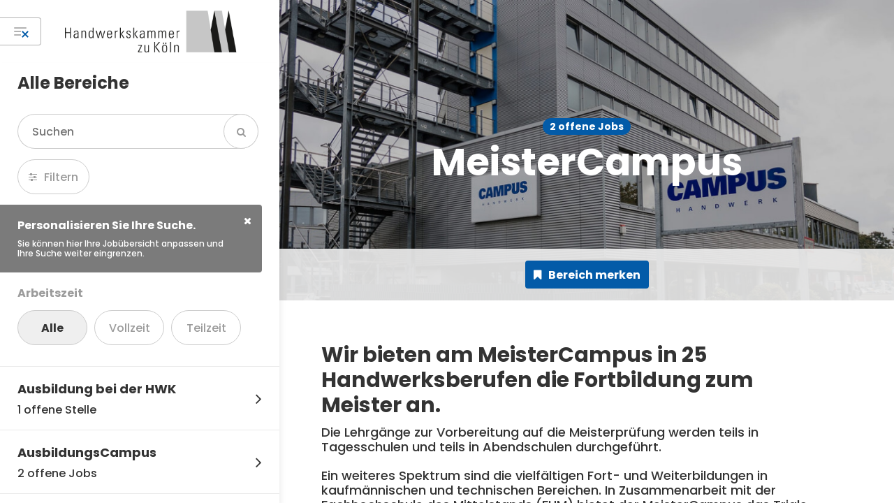

--- FILE ---
content_type: text/html; charset=UTF-8
request_url: https://jobs.hwk-koeln.de/category/meistercampus/babe5e00-6e9e-51af-b38a-b028e9466a08
body_size: 24444
content:
  <!DOCTYPE html>
<!--[if IEMobile 7 ]><html lang="de" class="ie iem7 no-js"><![endif]-->
<!--[if lt IE 7 ]><html lang="de" class="ie ie6 no-js"><![endif]-->
<!--[if IE 7 ]><html dir="ltr" lang="de" class="ie ie7 no-js"><![endif]-->
<!--[if IE 8 ]><html dir="ltr" lang="de" class="ie ie8 no-js"><![endif]-->
<!--[if (gte IE 9)|(gt IEMobile 7)|!(IEMobile)|!(IE)]><!--><html lang="de" class="no-js"><!--<![endif]-->
  <head>
    <meta charset="utf-8">
    <meta http-equiv="X-UA-Compatible" content="IE=edge">
    <meta name="viewport" content="width=device-width, initial-scale=1.0, user-scalable=no">
    
          <title>Alle Einstiegsmöglichkeiten im Bereich MeisterCampus bei der Handwerkskammer zu Köln</title>
    
    <meta name="format-detection" content="telephone=no">

          <link rel="shortcut icon" href="https://jobs.hwk-koeln.de/uploads/2714/settings/companies/handwerkskammer-koeln-132-64ca1353418be.png">
    
      <meta name="author" content="" />
  <meta name="description" content="Sie möchten Karriere machen? Entdecken Sie hier die Jobmöglichkeiten im Bereich MeisterCampus bei der Handwerkskammer zu Köln" />
  <meta name="keywords" content="" />
  <meta name="robots" content="" />
  
      <link rel="canonical" href="https://jobs.hwk-koeln.de/category/meistercampus/babe5e00-6e9e-51af-b38a-b028e9466a08" />
  
          <link href="https://jobs.hwk-koeln.de/components/mediaelement/build/mediaelementplayer.min.css?272676" rel="stylesheet">
    
        <link href="https://jobs.hwk-koeln.de/api/handwerkskammer-koeln/libraries.css?272676" rel="stylesheet">

              <link href="https://jobs.hwk-koeln.de/api/handwerkskammer-koeln/screen-inverted.css?272676" rel="stylesheet">
	    
      <link href="https://jobs.hwk-koeln.de/api/handwerkskammer-koeln/print.css?272676" rel="stylesheet" media="print">

      <link href="https://jobs.hwk-koeln.de/components/jReject/css/jquery.reject.css?272676" rel="stylesheet" />
      <link href="https://jobs.hwk-koeln.de/components/jquery-focuspoint/css/focuspoint.css?272676" rel="stylesheet" />
    

        <link href="https://jobs.hwk-koeln.de/api/handwerkskammer-koeln/custom-content-formats.css?272676" rel="stylesheet">
      
                  <script src="https://consent.talentsconnect.com/ccm19/ccm19.js?apiKey=81a5a3397c28afb9b35ac7ad27db44b71ef307aafe00d9a6&domain=d75e2e6" referrerpolicy="origin"></script>
            
      <script src="https://jobs.hwk-koeln.de/resources/scripts/modernizr.min.js?272676"></script>
    
      <meta property="og:url" content="https://jobs.hwk-koeln.de/category/meistercampus/babe5e00-6e9e-51af-b38a-b028e9466a08">
  <meta property="og:type" content="website">
  <meta property="og:title" content="MeisterCampus">
  <meta property="og:site_name" content="Handwerkskammer zu Köln">

  
      <meta property="og:image" content="https://jobs.hwk-koeln.de/uploads/2714/contents/headers/be2fb0a8-0653-46fc-8fd5-9d2833017cbf/image-64d2780dca9fe-1691514893.jpg">
      
                                                                                  
  </head>

  
  
  <body class="page-category">
      
          <script>
        dataLayer = [];

                  dataLayer.push({'companyId': '2714'});
                  dataLayer.push({'matomoSiteId': '484'});
              </script>
        
    <script>
              var app_settings = {
        full_url: "https://jobs.hwk-koeln.de/",
        assets_url: "https://jobs.hwk-koeln.de/",
        api_storage: [],
        translations_global: {
          jreject: {
            headline: "Ihr Browser wird nicht unterstützt.",
            text: "Sie verwenden einen veralteten Browser. Es kann nicht garantiert werden, dass die Webseite ohne Einschränkungen genutzt werden kann. Zur optimalen Nutzung empfehlen wir folgende Programme",
            close: "Fenster schließen"
          }
        },
        facebookAppId: "618059435029134",
        applicationVersion: "272676"
      };
      

  app_settings.company = {"id":"7841de2a-f51c-517b-8e6f-573a0a782965","migrationId":"2714","titleInternal":"Handwerkskammer zu Köln","name":"Handwerkskammer zu Köln","vanity":"handwerkskammer-koeln","logoIsEnhanced":true,"logo_path":"https:\/\/jobs.hwk-koeln.de\/uploads\/2714\/settings\/companies\/handwerkskammer-koeln-96-64ca13a63713b.jpg","logo_special_path":"https:\/\/jobs.hwk-koeln.de\/uploads\/2714\/settings\/companies\/handwerkskammer-koeln-96-64ca13a63713b.jpg","logoWhitePath":"https:\/\/jobs.hwk-koeln.de\/uploads\/2714\/settings\/companies\/handwerkskammer-koeln-96-64ca13a63713b.jpg","isThemeInverted":true,"isThemeColorPrimaryBright":false,"backgroundImage":null,"backgroundFocuspoint":null,"url_imprint":"https:\/\/www.hwk-koeln.de\/artikel\/impressum-32,845,443.html","url_privacy":"https:\/\/www.talentsconnect.com\/privacy","google_tagmanager_id_standard":"GTM-WKSXQ3","google_tagmanager_id":"GTM-5JSF5565","intercom_app_id":false,"fullUrl":"https:\/\/jobs.hwk-koeln.de\/","assetsUrl":"https:\/\/jobs.hwk-koeln.de\/","shareImage":"https:\/\/jobs.hwk-koeln.de\/uploads\/2714\/settings\/companies\/handwerkskammer-koeln-77-64f9cf01868ce.jpg","languageIsoCode":"de","isFooterTextEnabled":true,"cookieConsentCCM19Enabled":true,"cookieConsentCCM19ApiKey":"81a5a3397c28afb9b35ac7ad27db44b71ef307aafe00d9a6","cookieConsentCCM19DomainKey":"d75e2e6","cookieConsentOneTrustEnabled":false,"scriptTypeGtm":"google_tag_manager","showPoweredBy":true,"faviconUrl":"https:\/\/jobs.hwk-koeln.de\/uploads\/2714\/settings\/companies\/handwerkskammer-koeln-132-64ca1353418be.png"};
  app_settings.mapConfiguration = {"apiKey":"AIzaSyB40Sf5REtO0kdqNcE3DmVSw909N1GflDg","languageCode":"de","style":[{"featureType":"all","elementType":"labels.text.fill","stylers":[{"saturation":36},{"color":"#333333"},{"lightness":40}]},{"featureType":"all","elementType":"labels.text.stroke","stylers":[{"visibility":"on"},{"color":"#ffffff"},{"lightness":16}]},{"featureType":"all","elementType":"labels.icon","stylers":[{"visibility":"off"}]},{"featureType":"administrative","elementType":"geometry.fill","stylers":[{"color":"#fefefe"},{"lightness":20}]},{"featureType":"administrative","elementType":"geometry.stroke","stylers":[{"color":"#fefefe"},{"lightness":17},{"weight":1.2}]},{"featureType":"administrative.country","elementType":"geometry.stroke","stylers":[{"visibility":"on"},{"color":"#bcbcbc"}]},{"featureType":"administrative.province","elementType":"labels.text","stylers":[{"color":"#a72727"},{"visibility":"off"}]},{"featureType":"administrative.locality","elementType":"labels","stylers":[{"visibility":"on"}]},{"featureType":"landscape","elementType":"geometry","stylers":[{"color":"#f5f5f5"},{"lightness":20}]},{"featureType":"poi","elementType":"geometry","stylers":[{"color":"#f5f5f5"},{"lightness":21}]},{"featureType":"poi.park","elementType":"geometry","stylers":[{"color":"#dedede"},{"lightness":21}]},{"featureType":"road.highway","elementType":"geometry.fill","stylers":[{"color":"#ffffff"},{"lightness":17}]},{"featureType":"road.highway","elementType":"geometry.stroke","stylers":[{"color":"#ffffff"},{"lightness":29},{"weight":0.2}]},{"featureType":"road.arterial","elementType":"geometry","stylers":[{"color":"#ffffff"},{"lightness":18}]},{"featureType":"road.local","elementType":"geometry","stylers":[{"color":"#ffffff"},{"lightness":16}]},{"featureType":"transit","elementType":"geometry","stylers":[{"color":"#f2f2f2"},{"lightness":19}]},{"featureType":"water","elementType":"geometry","stylers":[{"color":"#e9e9e9"},{"lightness":17}]}]};
  app_settings.areOfferlessSidebarObjectsVisible = true;

  app_settings.translations = {"general.applicationSpeculative":"Initiativbewerbung","general.offerNew":"NEU","general.offerHighlighted":"Top-Job","general.imprint":"Impressum","general.privacy":"Datenschutz","general.cookieConsentSettings":"Cookie-Einstellungen","general.poweredBy.name":"talentsconnect","general.poweredBy.description":"powered by","general.searchText":"Suchen","general.time":"%time% Uhr","general.toLandingpage":"zur Startseite","general.messages.errorUndefined":"Es ist ein Fehler aufgetreten. Bitte versuchen Sie es erneut.","general.share.title":"Entdecken Sie jetzt Ihre Karrieremöglichkeiten bei der HWK Köln","general.share.description":"Mit nur wenigen Klicks erfahren Sie welcher Job bei der HWK Köln wirklich zu Ihnen passt.","general.share.areaHeadline":"Teilen:","general.share.buttonText":"In sozialen Netzwerken teilen","general.offer.cityListing":"%cities%","general.offer.cityListingHidden":"und %cityCount% weitere Standorte","general.offer.cityListingCount":"an %cityCount% Standorten","general.offer.cityListingIn":" in %cities%","general.offer.creatorListing":"%creators%","general.offer.creatorListingHidden":"und %creatorCount% weitere Unternehmen","general.offer.creatorListingCount":"in %creatorCount% Unternehmen","general.offer.nationwideListing":"bundesweite Ausschreibung","general.offer.nationwideListingShort":"bundesweit","general.offer.workingHours.fullTime":"Vollzeit","general.offer.workingHours.partTime":"Teilzeit","general.buttons.backStart":"zur %company_name% Startseite","general.buttons.delete":"löschen","general.layer.close":"Fenster schließen","general.layer.messages.errorUndefined":"Es ist ein unbekannter Fehler aufgetreten. Bitte versuchen Sie es erneut.","general.layer.labels.salutation":"Geschlecht","general.layer.labels.firstName":"Vorname","general.layer.labels.lastName":"Nachname","general.layer.labels.emailAddress":"E-Mail-Adresse","general.layer.labels.password":"Passwort","general.layer.labels.termsLabel":"Datenschutzbestimmungen","general.layer.labels.applicationJobLocations":"Arbeitsorte","general.layer.salutations.mr":"Männlich","general.layer.salutations.mrs":"Weiblich","general.layer.salutations.diverse":"Divers","general.layer.salutations.unknown":"Unbestimmt","general.layer.buttons.cancel":"Abbrechen","general.layer.buttons.submit":"Abschicken","general.campaign.headline":"Kampagne","general.maps.consentHeadline":"Karte anzeigen","general.maps.consentBody":"Um sich alle Jobs auf einer Karte anzeigen zu lassen, müssen Sie uns kurz bestätigen, dass wir die Karte für Sie aktivieren sollen.","general.maps.consentHint":"Die Karte wird von Google Maps bereitgestellt.","general.maps.consentButton":"Karte aktivieren","general.maps.consentSpinnerHint":"Karte wird geladen","general.jreject.headline":"Ihr Browser wird nicht unterstützt.","general.jreject.description":"Sie verwenden einen veralteten Browser. Es kann nicht garantiert werden, dass die Webseite ohne Einschränkungen genutzt werden kann. Zur optimalen Nutzung empfehlen wir folgende Programme","general.header.buttonViewCategories":"Alle Jobs anzeigen","general.header.buttonSidebarCategories":"Alle Bereiche","general.header.buttonSidebarOffers":"Alle Jobs","general.header.buttonSidebarResults":"Ihre Ergebnisse","general.header.buttonApplication":"Bewerben","general.header.buttonApplicationMobile":"Mobil bewerben","general.header.buttonSend":"Job merken","general.header.buttonClose":"Schließen","general.header.buttonApplicationViaPitchYou":"WhatsApp Bewerbung","general.header.saveHint.headline":"Sichern Sie sich Ihre Lieblingsinhalte in Ihrem Postfach!","general.header.saveHint.description":"Mit der Merken-Funktion können Sie sich Bereiche und Jobs ganz einfach per E-Mail zusenden lassen. So haben Sie jederzeit wieder Zugriff auf die für Sie relevanten Inhalte.","general.header.saveHint.textClose":"Nicht mehr anzeigen","general.sidebar.buttonCategories":"Liste aller Bereiche","general.sidebar.hint.headline":"Personalisieren Sie Ihre Suche.","general.sidebar.hint.description":"Sie können hier Ihre Jobübersicht anpassen und Ihre Suche weiter eingrenzen.","general.sidebar.filters.headline":"Filter","general.sidebar.filters.buttonClose":"Filter schließen","general.sidebar.filters.textClose":"schließen","general.sidebar.filters.buttonShow":"Filtern","general.sidebar.filters.selectionAll":"Alle","general.sidebar.filters.availabilityYear.headline":"Einsatzjahr","general.sidebar.filters.country.headline":"Land","general.sidebar.filters.city.headline":"Standort","general.sidebar.filters.creator.headline":"Standort","general.sidebar.filters.workingTime.headline":"Arbeitszeit","general.sidebar.filters.workingTime.workingTimeFull":"Vollzeit","general.sidebar.filters.workingTime.workingTimePart":"Teilzeit","general.sidebar.filters.button.submit":"Filter anwenden","general.sidebar.filters.button.reset":"Alle Filter entfernen","general.sidebar.categories.headline":"Alle Bereiche","general.sidebar.categories.searchText":"Suchen","general.sidebar.categories.offerSingle":"1 offene Stelle","general.sidebar.categories.offerMultiple":"%offerCount% offene Jobs","general.sidebar.categories.offerNone":"keine offenen Jobs","general.sidebar.categories.buttonMore":"mehr Bereiche anzeigen","general.sidebar.clusters.offerSingle":"1 offene Stelle","general.sidebar.clusters.offerMultiple":"%offerCount% offene Stellen","general.sidebar.clusters.offerNone":"aktuell keine offenen Stellen","general.sidebar.offers.headline":"Alle Jobs","general.sidebar.offers.buttonMore":"mehr Jobs anzeigen","general.sidebar.noOffers.headline":"Aktuell haben wir keine offenen Jobs in diesem Bereich.","general.sidebar.noOffers.description":"Sie können sich hier trotzdem ausführlich zu diesem Bereich informieren.","general.sidebar.searchEmpty.headline":"keine Suchergebnisse","general.sidebar.searchEmpty.description":"Leider keine Treffer gefunden. Versuchen Sie es einfach noch einmal!","general.landingpageElement.anchor.buttonSurvey":"Passenden Job finden","general.landingpageElement.anchor.buttonCategories":"Alle Jobs anzeigen","general.landingpageElement.anchor.buttonExternal":"Webseite aufrufen","general.landingpageElement.heroQuestion.sublineTop":"Jetzt Karriere machen","general.landingpageElement.heroQuestion.headline":"Starten Sie Ihre Zukunft.","general.landingpageElement.heroQuestion.buttonSurvey":"Passenden Job finden","general.landingpageElement.heroQuestion.buttonCategories":"Alle Jobs anzeigen","general.landingpageElement.heroQuestion.buttonExternal":"Webseite aufrufen","general.landingpageElement.heroQuestion.buttonSeparator":"oder","general.landingpageElement.heroFuture.sublineTop":"Jetzt Karriere machen","general.landingpageElement.heroFuture.headline":"Starten Sie Ihre Zukunft.","general.landingpageElement.heroFuture.categorySelector.label":"Ich bin","general.landingpageElement.heroFuture.categorySelector.placeholder":"Wählen Sie Ihren Bereich","general.landingpageElement.heroFuture.categorySelector.headline":"Ich bin ...","general.landingpageElement.heroFuture.buttonSurvey":"Passenden Job finden","general.landingpageElement.heroFuture.buttonCategories":"Alle Jobs anzeigen","general.landingpageElement.heroFuture.buttonExternal":"Webseite aufrufen","general.landingpageElement.heroFuture.scrollText":"mehr entdecken","general.landingpageElement.heroFilter.sublineTop":"Jetzt Karriere machen","general.landingpageElement.heroFilter.headline":"Starten Sie Ihre Zukunft.","general.landingpageElement.heroFilter.buttonText":"Passende Jobs anzeigen","general.landingpageElement.heroFilter.scrollText":"mehr entdecken","general.landingpageElement.heroFilter.filter.category":"Bereich","general.landingpageElement.heroFilter.filter.city":"Stadt","general.landingpageElement.heroFilter.filter.availabilityYear":"Einsatzjahr","general.landingpageElement.heroFilter.filter.creator":"Unternehmen","general.landingpageElement.heroSearch.placeholder":"Suchbegriff eingeben","general.landingpageElement.heroSearch.button":"Suchen","general.landingpageElement.heroSearch.hint":"Geben Sie mindestens zwei Zeichen für Ihre Suche ein.","general.landingpageElement.map.searchText":"PLZ oder Ort","general.landingpageElement.textImage.buttonSurvey":"Passenden Job finden","general.landingpageElement.textImage.buttonCategories":"Alle Jobs anzeigen","general.landingpageElement.textImage.buttonExternal":"Webseite aufrufen","general.contentItem.header.category.offerSingle":"ein offener Job","general.contentItem.header.category.offerMultiple":"%offerCount% offene Jobs","general.contentItem.header.category.offerNone":"keine offenen Jobs","general.contentItem.header.cluster.offerSingle":"eine offene Stelle","general.contentItem.header.cluster.offerMultiple":"%offerCount% offene Stellen","general.contentItem.header.cluster.offerNone":"keine offenen Stellen","general.contentItem.map.searchText":"PLZ oder Ort","general.contentItem.video.headline.category":"Ihr Blick hinter die Kulissen von unserem MeisterCampus","general.contentItem.video.headline.offer":"Dein Blick hinter die Kulissen von der HWK Köln","general.contentItem.video.buttonPlay":"Video abspielen","general.contentItem.video.moreVideos":"Mehr Videos","general.contentItem.picture.headline.category":"Bilder","general.contentItem.picture.headline.offer":"Einblicke in den Berufsalltag","general.contentItem.picture.buttonExpand":"mehr anzeigen","general.contentItem.event.headline.category":"Events","general.contentItem.event.headline.offer":"Events","general.contentItem.event.buttonLink":"Webseite aufrufen","general.contentItem.event.emptyHint":"Wir werden Sie hier über weitere Events informieren.","general.contentItem.text.headline.category":"Hier legen Sie den Grundstein für Ihre berufliche Zukunft","general.contentItem.text.headline.offer":"Ihre Bewerbung bei der HWK Köln","general.contentItem.text.buttonExpand":"mehr anzeigen","general.contentItem.text.buttonHide":"weniger anzeigen","general.contentItem.report.headline.category":"Erfahrungsberichte","general.contentItem.report.headline.offer":"Erfahrungsberichte","general.contentItem.report.playVideo":"Video abspielen","general.contentItem.contactperson.headline.category":"Ansprechpartnerin","general.contentItem.contactperson.headline.offer":"Ansprechpartnerin","general.contentItem.contactperson.headline.applicationSend":"Ansprechpartnerin","general.contentItem.contactperson.buttonEmail":"E-Mail schreiben","general.contentItem.contactperson.buttonEmailCopyQuestion":"E-Mail kopieren?","general.contentItem.contactperson.buttonEmailCopyDone":"E-Mail kopiert!","general.contentItem.contactperson.profileXing":"XING","general.contentItem.contactperson.profileLinkedin":"LinkedIn","general.contentItem.contactperson.profileWhatsapp":"WhatsApp","general.contentItem.anchor.buttonSurvey":"Passenden Job finden","general.contentItem.anchor.buttonCategories":"Alle Jobs anzeigen","general.contentItem.anchor.buttonExternal":"Webseite aufrufen","general.contentItem.visualStatement.buttonSurvey":"Passenden Job finden","general.contentItem.visualStatement.buttonCategories":"Alle Jobs anzeigen","general.contentItem.visualStatement.buttonExternal":"Webseite aufrufen","general.contentItem.languageSkill.headline.category":"Sprachkenntnisse","general.contentItem.languageSkill.headline.offer":"Sprachkenntnisse","general.contentItem.languageSkill.headline.cluster":"Sprachkenntnisse","general.contentItem.languageSkill.languageLevel.1":"Grundkenntnisse","general.contentItem.languageSkill.languageLevel.2":"Gute Kenntnisse","general.contentItem.languageSkill.languageLevel.3":"Fließend","general.contentItem.languageSkill.languageLevel.4":"Verhandlungssicher","general.contentItem.languageSkill.languageLevel.5":"Muttersprache","general.form.messages.errorFields":"Bitte füllen Sie alle mit einem Stern markierten Felder aus, damit wir Ihre Anfrage verschicken können.","general.form.messages.success":"Ihre Anfrage wurde erfolgreich versendet. Wir melden uns zeitnah bei Ihnen.","general.announcement.headline":"Ankündigung","company.headline":"Jobs und Karriere bei der HWK Köln","company.footerText":"Hinweis: Aus Gründen der leichteren Lesbarkeit verwenden wir im Textverlauf die männliche Form der Anrede. Selbstverständlich sind bei %companyName% Menschen jeder Geschlechtsidentität willkommen.","company.pageTitle.companyName":"› %companyName%","surveyDecision.headline":"Was ist Ihr Karrierelevel?","categoryOverview.headline":"Alle Bereiche","categoryOverview.description":"Wählen Sie Ihren Bereich.","category.buttons.save":"Bereich merken","category.offerSingle":"ein offener Job","category.offerMultiple":"%offerCount% offene Jobs","category.offerNone":"aktuell keine offenen Stellen","category.offers.headline":"Offene Jobs","category.offers.empty":"Sorry, wir konnten leider keine Jobs für Ihre Suche finden. Versuchen Sie es bitte mit einem anderen Begriff.","category.offers.notAvailable":"Momentan sind keine Jobs ausgeschrieben.","category.offers.buttonMore":"mehr Jobs anzeigen","category.modalSave.intro":"Bereich merken","category.modalSave.description":"Wir senden Ihnen einmalig eine E-Mail mit dem von Ihnen gemerkten Bereich zu.","category.modalSave.descriptionAlert":"Wir senden Ihnen eine E-Mail mit dem von Ihnen gemerkten Bereich zu. Sobald es interessante Jobs in diesem Bereich für Sie gibt, werden wir Sie benachrichtigen. So bleiben Sie immer auf dem Laufenden – eine Abmeldung ist natürlich jederzeit möglich.","category.modalSave.messages.success":"Die E-Mail mit Ihrem Bereich ist jetzt auf dem Weg zu Ihnen.","category.stickybar.count.ofMany":"%count% von %total% Jobs","category.stickybar.count.ofOne":"%count% von %total% Jobs","cluster.offers.empty":"Sorry, wir konnten leider keine Stellen für Ihre Suche finden. Versuchen Sie es bitte mit einem anderen Begriff.","cluster.offers.filterOffers":"Stellen filtern","cluster.offers.offers":"Stellen","cluster.offers.offersSingle":"Stelle","cluster.offers.ofTotalOffers":"von %offerCount% Stellen","cluster.offers.ofOneOffer":"von 1 Stelle","cluster.offers.viewList":"Listenansicht","cluster.offers.viewMap":"Kartenansicht","cluster.stickybar.count.ofMany":"%count% von %total% Stellen","cluster.stickybar.count.ofOne":"%count% von %total% Stellen","cluster.empty.description.text1":"Aktuell haben wir leider keine offenen Stellen für Sie in diesem Bereich.","cluster.empty.description.text2":"Sie können sich aber bereits jetzt auf dieser Seite zu diesem Bereich informieren.","offer.buttonBack":"zurück","offer.buttonChooseOtherOffer":"Andere Stelle wählen","offer.workingStartFrom":"ab %start_date%","offer.workingStartNow":"sofort","offer.teaser.text":"Sie möchten herausfinden, welche Jobs am besten zu Ihnen und Ihren Fähigkeiten passen? Lassen Sie sich matchen!","offer.teaser.button":"Matching starten","offer.headlines.companyAbout":"Über das Unternehmen","offer.headlines.tasksApplicant":"Aufgaben","offer.headlines.profileApplicant":"Das brauchen wir","offer.headlines.companyOffer":"Das bieten wir","offer.headlines.informationOther":"Weitere Informationen","offer.headlines.contactData":"Kontakt","offer.application.title":"Bewerben","offer.application.header":"Wir freuen uns auf Ihre Bewerbung.","offer.application.description":"Wir möchten Sie bitten, einige Angaben zu Ihrer Person zu machen. Schicken Sie uns zusätzlich bitte Ihren Lebenslauf und ergänzende Unterlagen (bspw. Zeugnisse) zu.","offer.application.tabs.accountNew.name":"Registrieren \u0026 Bewerben","offer.application.tabs.accountNew.submit":"Registrieren \u0026 Bewerben","offer.application.tabs.accountNew.emailNotEncryptedHint":"Hinweis: Aus technischen Gründen erfolgt die Übermittlung der Bewerbungsdaten zur Bearbeitung im weiteren Bewerbungsverfahren durch die talentsconnect AG an %companyName% derzeit unverschlüsselt per E-Mail.","offer.application.tabs.accountExisting.name":"Login \u0026 Bewerben","offer.application.tabs.accountExisting.headline":"Ihre Logindaten","offer.application.tabs.accountExisting.emailAddress":"E-Mail-Adresse","offer.application.tabs.accountExisting.password":"Passwort","offer.application.tabs.accountExisting.forgotPassword":"Passwort vergessen","offer.application.tabs.accountExisting.submit":"Login \u0026 Bewerben","offer.application.headerHint.basic":"Bewerben Sie sich über das Formular ganz einfach direkt bei uns – auch von Ihrem Smartphone aus.","offer.application.headerHint.accountNew":"Bewerben Sie sich jetzt und registrieren Sie sich hier für unsere Bewerberplattform. Mit Ihrem Konto können Sie jederzeit wieder auf Ihre Daten zugreifen.","offer.application.headerHint.accountExisting":"Wenn Sie schon ein bestätigtes Konto auf unserer Bewerberplattform haben, können Sie Ihre Bewerbung ganz einfach durch Angabe Ihrer E-Mail-Adresse und Ihres Passworts abschicken.","offer.application.headerHint.learnMore":"mehr erfahren","offer.application.labels.dateAvailability":"Verfügbarkeitsdatum","offer.application.labels.dateBirth":"Geburtsdatum","offer.application.responses.success.accountSent":"Eine Bestätigung für Ihre Bewerbung haben wir Ihnen per E-Mail zugeschickt und in Ihrem Konto hinterlegt. Weitere Informationen finden Sie in der Ihnen zugesandten E-Mail.","offer.application.responses.success.passwordSent":"Wir haben Ihnen per E-Mail eine Nachricht gesendet, um Ihr Passwort zurückzusetzen. Sollten Sie keine Nachricht erhalten, kontrollieren Sie bitte, ob Sie eine korrekte E-Mail-Adresse eingetragen haben.","offer.application.responses.error.alreadyRegistered":"Für die von Ihnen eingetragene E-Mail-Adresse existiert bereits ein Konto. Bitte nutzen Sie den Login, um Ihre Bewerbung Ihrem Konto auf unserer Bewerberplattform hinzuzufügen.","offer.application.responses.error.noApplicant":"Die angegebene E-Mail-Adresse kann nicht verwendet werden. Bitte nutzen Sie eine andere E-Mail-Adresse.","offer.application.responses.error.wrongCredentials":"Ihren angegebenen Daten konnten wir leider kein Konto zuordnen. Bitte prüfen Sie noch einmal Ihre E-Mail-Adresse und Ihr Passwort. Sollten Sie Ihr Passwort vergessen haben, können Sie ein Neues anfordern.","offer.application.responses.error.passwordResetEmailMissing":"Um ein neues Passwort anzufordern, tragen Sie bitte Ihre E-Mail-Adresse ein. Wir senden Ihnen im Anschluss eine Nachricht per E-Mail.","offer.application.messages.errorFields":"Bitte füllen Sie alle mit einem Stern markierten Felder aus, damit wir Ihre Bewerbung speichern können.","offer.application.messages.errorDocument":"Ihre Dokumente können nur angenommen werden, wenn die Maximalgröße und die angegebenen Dateiformate eingehalten werden.","offer.application.messages.errorUploadCountMaximum":"Sie können maximal %applicationUploadCountMaximum% Dokumente Ihrer Bewerbung anhängen.","offer.application.messages.success":"Ihre Bewerbung wurde erfolgreich gespeichert. Wir melden uns zeitnah bei Ihnen.","offer.application.messages.errorAlreadyApplied":"Sie haben sich bereits auf diese Position beworben. Bitte haben Sie ein wenig Geduld, wir melden uns bald bei Ihnen.","offer.application.messages.errorInProgress":"Ihre Bewerbung wird gerade noch übermittelt. Sie haben sich bereits auf diesen Job beworben.","offer.application.messages.buttonSuccess":"zurück zur Karriereseite","offer.application.contactData.headline":"Ihre Kontaktdaten","offer.application.salarySlider.optional":"Ich möchte keinen Gehaltswunsch angeben.","offer.application.jobLocations.headline":"Ihre Arbeitsorte","offer.application.jobLocations.description":"Hier können Sie die Standorte auswählen, an denen Sie arbeiten möchten. Sie können mehrere Orte auswählen.","offer.application.upload.headline":"Ihre Dokumente","offer.application.upload.description":"Bitte laden Sie uns Ihren Lebenslauf, aktuelle Zeugnisse und ein kurzes Anschreiben in einer einzelnen, komprimierten PDF-Datei hoch (Formate: %uploadFormats%; pro Datei maximal %uploadFileSize% MB).","offer.application.upload.label":"Datei auswählen","offer.application.terms.link":"Datenschutzbestimmungen anzeigen","offer.application.terms.text":"Ich stimme zu, dass die oben genannten Daten zum Zwecke der Information über potentielle Job-Angebote und Weiterleitung meiner Daten an das Unternehmen %companyName% verarbeitet und genutzt werden dürfen. Ich bestätige, dass ich mit den %linkStart%Datenschutzhinweisen%linkEnd% einverstanden bin. Ich kann meine Einwilligung selbstverständlich jederzeit widerrufen.*","offer.application.terms.textWith2Links":"%companyName% wird meine obenstehenden Daten, einschließlich der Bewerbungsunterlagen, für die Durchführung des Bewerbungsverfahrens verarbeiten. Die Informationen zum %linkStart2%Datenschutz bei %companyName%%linkEnd2% und meinen Rechten habe ich zur Kenntnis genommen. Auch die %linkStart%Datenschutzhinweise von talentsconnect%linkEnd%  habe ich zur Kenntnis genommen.*","offer.application.termsWithoutCheckbox.link":"Datenschutzbestimmungen anzeigen","offer.application.termsWithoutCheckbox.text":"%companyName% wird meine obenstehenden Daten, einschließlich der Bewerbungsunterlagen, für die Durchführung des Bewerbungsverfahrens verarbeiten. Die %linkStart%Datenschutzhinweise%linkEnd% habe ich zur Kenntnis genommen.","offer.application.termsWithoutCheckbox.textWith2Links":"%companyName% wird meine obenstehenden Daten, einschließlich der Bewerbungsunterlagen, für die Durchführung des Bewerbungsverfahrens verarbeiten. Die Informationen zum %linkStart2%Datenschutz bei %companyName%%linkEnd2% und meinen Rechten habe ich zur Kenntnis genommen. Auch die %linkStart%Datenschutzhinweise der talentsconnect AG%linkEnd% habe ich zur Kenntnis genommen.","offer.application.buttonApply":"Bewerben","offer.application.buttonSave":"Job merken","offer.application.loader.headline":"Ihre Daten werden gespeichert.","offer.application.loader.text":"Haben Sie einen Moment Geduld ...","offer.seo.description":"Entdecken Sie hier unseren Job \u0022%offerTitle%\u0022 in %locations% bei der HWK Köln. Bewerben Sie sich jetzt und werden Sie Teil unseres Teams!","offer.similarOffers.headline":"Ähnliche Jobs","offer.similarOffers.subline":"Wir werten alle Jobs für Sie aus, um Ihnen passend zu den Aufgaben und den geforderten Fähigkeiten ähnliche Jobs vorzuschlagen.","offer.modalSave.intro":"Job merken","offer.modalSave.description":"Wir senden Ihnen einmalig eine E-Mail mit dem von Ihnen gemerkten Job zu. So können Sie jederzeit wieder auf diesen Job zugreifen und sich auch später noch bewerben.","offer.modalSave.descriptionAlert":"Wir senden Ihnen eine E-Mail mit dem von Ihnen gemerkten Job zu. So können Sie jederzeit wieder auf diesen Job zugreifen und sich auch später noch bewerben. Außerdem werden wir Sie automatisch benachrichtigen, sobald es ähnlich interessante Jobs für Sie gibt. So bleiben Sie immer auf dem Laufenden und verpassen in Zukunft keinen Job mehr – eine Abmeldung ist natürlich jederzeit möglich.","offer.modalSave.messages.success":"Klasse! Sie finden den gemerkten Job nun in Ihrem Postfach.","survey.headline":"Beantworten Sie den Fragebogen","survey.resultsLive":"Live-Ergebnisse","survey.resultsEmpty":"Keine Ergebnisse vorhanden.","survey.questions.decisionQuestion.subline":"Bitte wählen Sie eine Antwort aus.","survey.questions.decisionQuestion.textSeparator":"oder","survey.questions.multipleSelectionQuestion.subline":"Sie können mehrere Antworten auswählen.","survey.questions.multipleSelectionQuestion.sublineLimitations":"Bitte wählen Sie %selectionString% aus.","survey.questions.multipleSelectionQuestion.limitations.equals":"genau","survey.questions.multipleSelectionQuestion.limitations.minimum":"mindestens","survey.questions.multipleSelectionQuestion.limitations.maximum":"maximal","survey.questions.multipleSelectionQuestion.limitations.and":"und","survey.questions.multipleSelectionQuestion.hint.minimum.single":"Bitte wählen Sie mindestens eine Antwort aus, um weitermachen zu können.","survey.questions.multipleSelectionQuestion.hint.minimum.multiple":"Bitte wählen Sie mindestens %answersMinimum% Antworten aus, um weitermachen zu können.","survey.questions.multipleSelectionQuestion.hint.maximum":"Sie haben bereits die maximale Anzahl der möglichen Antworten erreicht. Um Ihre Auswahl zu ändern, wählen Sie bitte zunächst eine Antwort ab oder klicken Sie mit der aktuellen Auswahl auf \u0022weiter\u0022.","survey.questions.rankedQuestion.subline":"Bilden Sie eine absteigende Rangfolge.","survey.questions.scaledQuestion.subline":"Bewegen Sie den Regler nach links oder rechts.","survey.questions.scaledQuestion.textNoAnswer":"nicht bewertbar","survey.questions.scaledQuestion.labels.1":"Trifft überhaupt nicht zu","survey.questions.scaledQuestion.labels.2":"Trifft nicht zu","survey.questions.scaledQuestion.labels.3":"Trifft eher nicht zu","survey.questions.scaledQuestion.labels.4":"Bitte wählen","survey.questions.scaledQuestion.labels.5":"Trifft eher zu","survey.questions.scaledQuestion.labels.6":"Trifft zu","survey.questions.scaledQuestion.labels.7":"Trifft vollkommen zu","survey.questions.smallScaledQuestion.subline":"Sie können den Regler nach links oder rechts bewegen.","survey.questions.smallScaledQuestion.labels.1":"Überhaupt nicht","survey.questions.smallScaledQuestion.labels.2":"Eher weniger","survey.questions.smallScaledQuestion.labels.3":"Geht so","survey.questions.smallScaledQuestion.labels.4":"Eher viel","survey.questions.smallScaledQuestion.labels.5":"Sehr viel","survey.questions.situationalJudgementQuestion.subline":"Bitte wählen Sie zwei Antworten aus.","survey.questions.situationalJudgementQuestion.videoPlay":"Video abspielen","survey.questions.situationalJudgementQuestion.videoPause":"Video pausieren","survey.questions.situationalJudgementQuestion.imageShow":"Grafik anzeigen","survey.questions.situationalJudgementQuestion.imageHide":"Grafik verbergen","survey.questions.situationalJudgementQuestion.textLikely":"Sehr wahrscheinlich","survey.questions.situationalJudgementQuestion.textUnlikely":"Unwahrscheinlich","survey.questions.situationalJudgementQuestion.textNeutral":"Neutral","survey.buttonBack":"Zurück","survey.buttonContinue":"Weiter","summary.headline":"Ihre Ergebnisse","summary.buttonSend":"Ergebnisse merken","summary.buttonSendShort":"Merken","summary.buttonShowSidebar":"Ergebnisse anzeigen","summary.empty.headline":"Leider konnten wir keine Jobs in dem von Ihnen angegebenen Umkreis Ihres Wunschortes finden. Sie können den Umkreis Ihres Wunschortes erweitern oder Ihren Wunschort direkt anpassen, sodass wir Ihnen Jobs vorschlagen können.","summary.empty.description":"Alternativ können Sie Ihren Wunschort entfernen und sich so erst einmal alle verfügbaren Jobs anschauen.","summary.empty.btn":"Alle verfügbaren Jobs anzeigen","summary.results.contentItems.showMore":"mehr erfahren","summary.results.contentItems.contactperson.headline":"Ihre Ansprechpartnerin","summary.results.select.headline":"Bitte wählen","summary.results.select.description":"Bitte wählen Sie ein Element aus.","summary.results.empty.headline":"Es tut uns leid!","summary.results.empty.description":"Aktuell haben wir leider keine Jobs, die zu Ihrem Profil passen. Bleiben Sie dabei und versuchen Sie es bald noch einmal! Wir veröffentlichen regelmäßig neue Jobs.","summary.results.empty.buttonText":"Andere Jobs ansehen","summary.results.empty.headlineSpeculative":"Es tut uns leid!","summary.results.empty.descriptionSpeculative":"Aktuell haben wir leider keine vakanten Positionen. Wir freuen uns aber jederzeit über eine Initiativbewerbung!","summary.results.searchEmpty.headline":"keine Suchergebnisse","summary.results.searchEmpty.description":"Leider keine Treffer gefunden. Versuchen Sie es einfach noch einmal!","summary.sendResults.headline":"Ergebnisse per E-Mail zusenden","summary.sendResults.description":"Sie erhalten einmalig eine E-Mail mit Ihren Ergebnissen. Diese können Sie zu jedem beliebigen Zeitpunkt erneut aufrufen.","summary.sendResults.descriptionAlert":"Sie erhalten im Anschluss eine E-Mail mit Ihren Ergebnissen, die Sie zu jedem beliebigen Zeitpunkt erneut aufrufen können. Sobald es neue Jobs gibt, die zu Ihnen und Ihren Fähigkeiten passen, werden wir Sie benachrichtigen. So bleiben Sie immer auf dem Laufenden – eine Abmeldung ist natürlich jederzeit möglich.","summary.sendResults.tabs.accountNew.name":"Registrieren \u0026 Merken","summary.sendResults.tabs.accountNew.submit":"Registrieren \u0026 Merken","summary.sendResults.tabs.accountExisting.name":"Login \u0026 Merken","summary.sendResults.tabs.accountExisting.headline":"Ihre Logindaten","summary.sendResults.tabs.accountExisting.emailAddress":"E-Mail-Adresse","summary.sendResults.tabs.accountExisting.password":"Passwort","summary.sendResults.tabs.accountExisting.forgotPassword":"Passwort vergessen","summary.sendResults.tabs.accountExisting.submit":"Login \u0026 Merken","summary.sendResults.headerHint.basic":"Jetzt merken und später bewerben – wir senden Ihnen die für Sie interessanten Inhalte und Jobs ganz einfach per E-Mail zu.","summary.sendResults.headerHint.accountNew":"Merken Sie sich die für Sie interessanten Inhalte in Ihrem ganz persönlichen Talent Pool Konto. So können Sie jederzeit wieder auf Ihre Daten zugreifen.","summary.sendResults.headerHint.accountExisting":"Wenn Sie schon ein bestätigtes Talent Pool Konto haben, können Sie sich hier Ihre Inhalte merken und für später speichern.","summary.sendResults.headerHint.learnMore":"mehr erfahren","summary.sendResults.responses.success.accountSent":"Ihre gemerkten Inhalte haben wir Ihnen per E-Mail zugeschickt und in Ihrem Talent Pool Konto hinterlegt. Weitere Informationen finden Sie in der Ihnen zugesandten E-Mail.","summary.sendResults.responses.success.passwordSent":"Wir haben Ihnen per E-Mail eine Nachricht gesendet, um Ihr Passwort zurückzusetzen. Sollten Sie keine Nachricht erhalten, kontrollieren Sie bitte, ob Sie eine korrekte E-Mail-Adresse eingetragen haben.","summary.sendResults.responses.error.alreadyRegistered":"Für die von Ihnen eingetragene E-Mail-Adresse existiert bereits ein Konto. Bitte nutzen Sie den Login, um die von Ihnen ausgewählten Inhalte in Ihrem Talent Pool Konto zu speichern.","summary.sendResults.responses.error.wrongCredentials":"Ihren angegebenen Daten konnten wir leider kein Konto zuordnen. Bitte prüfen Sie noch einmal Ihre E-Mail-Adresse und Ihr Passwort. Sollten Sie Ihr Passwort vergessen haben, können Sie ein Neues anfordern.","summary.sendResults.responses.error.passwordResetEmailMissing":"Um ein neues Passwort anzufordern, tragen Sie bitte Ihre E-Mail-Adresse ein. Wir senden Ihnen im Anschluss eine Nachricht per E-Mail.","summary.sendResults.responses.error.inProgress":"Ihre Daten werden gerade noch übermittelt. Sie haben sich hierfür bereits mit den selben Daten angemeldet.","summary.sendResults.messages.errorFields":"Bitte füllen Sie alle mit einem Stern markierten Felder aus, damit wir Ihnen Ihre Ergebnisse per E-Mail zusenden können.","summary.sendResults.messages.errorBlocked":"Diese E-Mail-Adresse wurde gesperrt, da heute bereits zu viele Nachrichten an diese Adresse versandt wurden. Bei Fragen stehen wir Ihnen gerne zur Verfügung.","summary.sendResults.messages.success":"Die Mail mit Ihrem gemerkten Job ist jetzt auf dem Weg zu Ihnen.","summary.sendResults.terms.link":"Datenschutzbestimmungen anzeigen","summary.sendResults.terms.text":"Ich stimme zu, dass die oben genannten Daten zum Zwecke der Information über potentielle Job-Angebote und Aufnahme meiner Daten in den Talent Pool (Kontaktdatenbank) von %companyName% verarbeitet und genutzt werden dürfen. Ich bestätige, dass ich mit den %linkStart%Datenschutzhinweisen%linkEnd% einverstanden bin. Ich kann meine Einwilligung selbstverständlich jederzeit widerrufen.*","summary.sendResults.terms.textWith2Links":"Ich habe die %linkStart%Datenschutzhinweise%linkEnd% der talentsconnect AG als verantwortliche Stelle dieser Website zur Kenntnis genommen und bin damit einverstanden, dass meine o.g. Daten von talentsconnect zum Zwecke der Kommunikation und Information in Bezug auf die Stellenangebote verarbeitet und an %companyName%  übermittelt werden. Die Datenschutzerklärung der %companyName% finden Sie %linkStart2%hier%linkEnd2%.*","mails.general.buttonResults":"Komplette Ergebnisliste anschauen","mails.general.salutation":"Hallo %firstName% %lastName%,","mails.general.offer.cityListing":"%cities%","mails.general.offer.cityListingCount":"an %cityCount% Standorten","mails.general.offer.creatorListing":"%creators%","mails.general.offer.creatorListingCount":"in %creatorCount% Unternehmen","mails.general.offer.nationwideListingShort":"landesweit","mails.general.offer.show":"Stelle ansehen","mails.general.offer.share.headline":"Direkt teilen:","mails.general.offer.share.email":"E-Mail","mails.general.offer.share.xing":"XING","mails.general.offer.share.linkedin":"LinkedIn","mails.general.offer.share.facebook":"Facebook","mails.general.offer.share.twitter":"Twitter","mails.general.offer.share.whatsapp":"WhatsApp","mails.general.offer.share.texts.email.subject":"Job-Empfehlung","mails.general.offer.share.texts.email.body":"Ich habe eine Empfehlung für Sie:","mails.general.mandatePersonal":"Diese E-Mail wurde durch persönliche Angabe Ihrer E-Mail-Adresse im Auftrag von %companyName% versendet.","mails.general.mandateSubscription":"Diese E-Mail wurde aufgrund Ihrer Registrierung im Auftrag von %companyName% versendet. Eine Abmeldung ist jederzeit unter folgendem Link möglich: %tagUnsubscribe%","mails.general.companyAddress.1":"© talentsconnect AG, %yearCurrent%","mails.general.companyAddress.2":"Niehler Straße 104, Aufgang B (2. Etage), 50733 Köln","mails.general.disableText":"Benachrichtigungen abstellen","mails.mailOffer.initial.subject":"Ihr gemerkter Job bei %companyTitle%","mails.mailOffer.initial.subline":"hier finden Sie nun Ihren soeben gemerkten Job von %companyTitle%.","mails.mailOffer.initial.explanation":"Sie können nun jederzeit wieder auf diesen Job zugreifen und sich auch später noch bewerben.","mails.mailOffer.initial.buttonMatching":"Jetzt Matching starten","mails.mailOffer.initial.textAlert":"Sobald es neue Jobs gibt, die auf Basis der Aufgaben und geforderten Fähigkeiten ähnlich sind, werden wir Sie zukünftig per E-Mail benachrichtigen. So bleiben Sie immer auf dem Laufenden und verpassen in Zukunft keinen Job mehr – eine Abmeldung ist natürlich jederzeit möglich.","mails.mailOffer.initial.similarOffers":"Nachfolgend findest Sie außerdem ähnliche Jobs, die bereits jetzt schon für Sie interessant sein könnten.","mails.mailSimilarOffers.alert.subject":"Passende Jobs für Sie bei %companyTitle%","mails.mailSimilarOffers.alert.subline":"es gibt neue Jobs, die Sie interessieren könnten.","mails.mailSimilarOffers.alert.explanation":"Passend zu einem von Ihnen zuvor gemerkten Job und dessen Aufgaben und geforderten Fähigkeiten, empfehlen wir Ihnen die folgenden ähnlichen Jobs, die kürzlich veröffentlicht wurden:","mails.mailResult.subject":"Ihre Jobs und Empfehlungen bei %companyName%","mails.mailResult.subline":"hier sind Ihre Jobs und Empfehlungen bei %company_title%.","mails.mailResult.textAllOffers":"Sie sind sich nicht sicher, ob das der richtige Job für Sie ist? Sie können sich alle anderen Jobs bei %company_title% jederzeit anschauen.","mails.mailResult.buttonMatching":"Jetzt Matching starten","mails.mailResult.textAlert":"Sobald es neue Jobs gibt, die zu Ihnen und Ihren Fähigkeiten passen, werden wir Sie zukünftig per E-Mail benachrichtigen. So bleiben Sie immer auf dem Laufenden – eine Abmeldung ist natürlich jederzeit möglich.","mails.mailAlert.subject":"Neue Job-Empfehlungen bei %companyName%","mails.mailAlert.subline":"es gibt neue Empfehlungen für Sie.","mails.mailAlert.textOffers":"Aufgrund Ihrer Antworten, die Sie in unserem Fragebogen hinterlassen haben, empfehlen wir Ihnen die folgenden soeben veröffentlichten Jobs. Wenn Ihnen die Empfehlungen gefallen, können Sie sich gerne sofort bewerben.","mails.mailCategory.initial.subject":"Ihr Bereich bei %companyTitle%","mails.mailCategory.initial.subline":"hier ist Ihre persönliche Übersicht für den Bereich \u0022%categoryTitle%\u0022.","mails.mailCategory.initial.explanation":"Sie können nun jederzeit wieder auf Ihren Bereich bei %companyTitle% zugreifen.","mails.mailCategory.initial.buttonText":"Bereich ansehen","mails.mailCategory.initial.textAlert":"Sobald es neue Jobs gibt, die in Ihrem bevorzugten Bereich veröffentlicht werden, werden wir Sie zukünftig per E-Mail benachrichtigen. So bleiben Sie immer auf dem Laufenden – eine Abmeldung ist natürlich jederzeit möglich.","mails.mailCategory.alert.subject":"Neue Jobs in Ihrem Bereich bei %companyTitle%","mails.mailCategory.alert.subline":"es gibt neue Jobs in Ihrem bevorzugten Bereich \u0022%categoryTitle%\u0022 bei %companyTitle%.","mails.mailCategory.alert.explanation":"Wir empfehlen Ihnen die folgenden soeben veröffentlichten Jobs. Wenn sie Ihnen gefallen, können Sie sich gerne sofort bewerben.","mails.mailCategory.alert.buttonText":"Bereich ansehen","mails.mailApplicationConfirmation.subject":"Ihre Bewerbung als \u0022%offerTitle%\u0022 bei %companyName%","mails.mailApplicationConfirmation.headline":"vielen Dank für Ihre Bewerbung als \u0022%offerTitle%\u0022 und Ihr Interesse an %companyName%.","mails.mailApplicationConfirmation.textConfirmation":"Wir freuen uns sehr, dass Sie Teil unseres Teams werden möchten und bestätigen Ihnen hiermit den Eingang Ihrer Bewerbung.","mails.mailApplicationConfirmation.textInfo":"Wir nehmen Ihre Daten schnellstmöglich auf und melden uns dann bei Ihnen zurück.","mails.mailApplicationConfirmation.textAttachment":"Falls Sie Ihre Anlagen noch nicht über das Bewerbungsformular hochgeladen haben, senden Sie bitte Ihren Lebenslauf als Antwort auf diese E-Mail.","mails.mailApplicationConfirmation.buttonText":"Jobs ansehen","mails.contactFormConfirmation.subject":"Ihre Anfrage bei %companyName%","mails.contactFormConfirmation.salutation":"Hallo %formField:firstname% %formField:lastname%,","mails.contactFormConfirmation.headline":"vielen Dank für Ihre Anfrage.","mails.contactFormConfirmation.textInfo":"Nachfolgend finden Sie noch einmal alle Informationen zu Ihrer Anfrage:","mails.contactFormConfirmation.textOutro":"Wir werden Ihre Anfrage zeitnah beantworten und uns bei Ihnen zurückmelden.","mails.contactFormConfirmation.ending":"Mit freundlichen Grüßen.","mails.contactFormConfirmation.formData.createdAtLabel":"Datum","unsubscribe.headline":"Benachrichtigungen deaktivieren","unsubscribe.message":"Sie haben sich erfolgreich abgemeldet. Sie erhalten in Zukunft keine Benachrichtigungen mehr. Sie haben natürlich jederzeit die Möglichkeit, sich erneut zu registrieren.","unsubscribe.buttonBack":"Zurück zur Übersicht","search.placeholder":"Suchbegriff eingeben","search.button":"Suchen","search.categoriesFound":"%count% Bereich(e) gefunden","search.offersFound":"%count% Job(s) gefunden","search.noResultFound":"Leider keine Ergebnisse für \u0022%searchTerm%\u0022 gefunden.","search.noResultFoundAdditional":"Passen Sie Ihre Suche an oder schauen Sie sich unsere Bereiche an.","search.hint":"Geben Sie mindestens zwei Zeichen für Ihre Suche ein.","search.loadMore":"mehr anzeigen","search.resultsEmpty.text":"Kein passender Bereich dabei?","search.resultsEmpty.buttonText":"Weitere Jobs finden Sie hier.","search.resultsFound.text":"Wussten Sie schon?","search.resultsFound.buttonText":"Weitere Jobs finden Sie hier.","desiredCity.headline":"Wo möchten Sie arbeiten?","desiredCity.subline":"Sie können hier Ihren Wunschort angeben oder erst einmal ohne Wunschort fortfahren.","desiredCity.description":"Falls Sie sich noch nicht sicher sind, können Sie Ihren Wunschort auch später noch angeben. Sie müssen sich jetzt noch nicht festlegen. Sollten Sie Ihren Wunschort nicht finden können, wählen Sie bitte die nächstgrößere Stadt in Ihrer Nähe.","desiredCity.suggestionForm.placeholder":"Wunschort eingeben","desiredCity.distanceForm.default":"kein Umkreis","desiredCity.distanceForm.unit":"km","desiredCity.button.continueWithDesiredCity":"Mit Wunschort fortfahren","desiredCity.button.continueWithoutDesiredCity":"Ohne Wunschort fortfahren","errorPage.headline":"Ooooops.","errorPage.button":"Mehr entdecken","errorPage.text":"Sie können sich auf unserer Startseite umschauen und weitere Jobs und Inhalte entdecken. Wir sind uns sicher, dass Sie etwas Passendes finden werden.","errorPage.403.code":"403 Error","errorPage.403.shortDescription":"Zugriff verweigert","errorPage.403.description":"Der Zugriff auf diese Seite wurde leider verweigert.","errorPage.404.code":"404 Error","errorPage.404.shortDescription":"Seite existiert nicht","errorPage.404.description":"Diese Seite konnte leider nicht gefunden werden.","errorPage.500.code":"500 Error","errorPage.500.shortDescription":"Es ist ein Fehler aufgetreten","errorPage.500.description":"Auf dieser Seite ist leider ein Fehler aufgetreten.","internalJobBoard.pageTitle":"Interner Stellenmarkt","internalJobBoard.headline":"Interner Stellenmarkt","internalJobBoard.description":"Entdecken Sie Ihre internen Karrieremöglichkeiten bei %companyName% und verpassen Sie in Zukunft keine neuen Jobs mehr, die für Sie und Ihr Profil interessant sein können.","internalJobBoard.form.headline":"Anmeldung","internalJobBoard.form.description":"Melden Sie sich ganz einfach mit Ihrer Personalnummer und Ihrem Geburtsdatum an. Danach können Sie direkt nach passenden Jobs suchen und sich intern bewerben.","internalJobBoard.form.username":"Personalnummer","internalJobBoard.form.password":"Geburtsdatum","internalJobBoard.form.submit":"Anmelden","internalJobBoard.form.selectYear":"Jahr","internalJobBoard.form.selectMonth":"Monat","internalJobBoard.form.selectDay":"Tag","internalJobBoard.form.messages.fieldsFilledNotCorrectly":"Bitte füllen Sie alle mit Stern markierten Felder aus.","internalJobBoard.form.messages.notAuthenticated.message":"Es konnte kein Mitarbeiterprofil mit den von Ihnen angegebenen Anmeldedaten gefunden werden.","internalJobBoard.form.messages.notAuthenticated.checkUsername":"Überprüfen Sie noch einmal die Eingabe Ihrer Personalnummer.","internalJobBoard.form.messages.notAuthenticated.checkPassword":"Überprüfen Sie noch einmal die Eingabe Ihres Geburtsdatums.","internalJobBoard.form.messages.notAuthenticated.hint":"Sollten Sie sich trotz richtiger Eingabe Ihrer Anmeldedaten nicht anmelden können, wenden Sie sich bitte an unsere Personalabteilung.","internalJobBoard.form.messages.keycloakLogin.loginNotPossible":"Der Login ist fehlgeschlagen. Bitte versuchen Sie es später erneut. Sollte der Fehler weiterhin auftreten, sprechen Sie Ihren Administrator an.","internalJobBoard.form.messages.keycloakLogin.userInvalid":"Der Login ist fehlgeschlagen. Bitte sprechen Sie Ihren Administrator an.","internalJobBoard.form.messages.keycloakLogin.roleNotAssigned":"Ihr Benutzerkonto verfügt nicht über die nötigen Berechtigungen.","internalJobBoard.form.messages.undefinedError":"Es ist ein unbekanntes Problem aufgetreten. Bitte versuchen Sie es erneut.","internalJobBoard.form.buttonTexts.loginAgain":"Erneut einloggen","internalJobBoard.sidebar.headline":"So einfach geht\u0027s!","internalJobBoard.sidebar.steps.1.headline":"Anmelden","internalJobBoard.sidebar.steps.1.text":"Melden Sie sich ganz einfach mit Ihrer Personalnummer und Ihrem Geburtsdatum an. Eine Registrierung für den internen Stellenmarkt von %companyName% ist nicht notwendig.","internalJobBoard.sidebar.steps.2.headline":"Jobsuche","internalJobBoard.sidebar.steps.2.text":"Nach Ihrer Anmeldung können Sie sich direkt über Ihre internen Karrieremöglichkeiten informieren und nach passenden Jobs suchen. Zudem können Sie Jobs für später merken oder Ihren Kollegen zuschicken.","internalJobBoard.sidebar.steps.3.headline":"Bewerben","internalJobBoard.sidebar.steps.3.text":"Wenn Sie den passenden Job gefunden haben, können Sie sich mit nur wenigen Klicks bewerben. Sie werden im Anschluss jederzeit über den Status Ihrer Bewerbung informiert.","internalJobBoard.poweredBy":"powered by"};

  app_settings.urlShare = "https:\/\/jobs.hwk-koeln.de\/category\/meistercampus\/babe5e00-6e9e-51af-b38a-b028e9466a08";

  app_settings.categoryId = "babe5e00-6e9e-51af-b38a-b028e9466a08";
  app_settings.categoryTitle = "MeisterCampus";
  app_settings.virtualPath = "\/virtual\/handwerkskammer-koeln\/category\/aa00438352f9bc258b10b6491d604772a669803b?tenantId=hwk-koeln";
  app_settings.sidebarItemSelected = "babe5e00-6e9e-51af-b38a-b028e9466a08";
      
            var user_settings = {};
          </script>
    
      

  
    
    
          
    
  
<header class="c-header js-header-container -large  -half">
  <section class="c-header__container c-header-nav">
          <button class="c-header-nav__sidebar sidebarToggle"
          href="#"
          title="Alle Jobs anzeigen">
        <span> </span>
        <span> </span>
        <span> </span>
      </button>
        
    <a class="c-header-nav__logo -no-sidebar" href="https://jobs.hwk-koeln.de/" title="zur Handwerkskammer zu Köln Startseite" data-track-category="general.header" data-track-action="click" data-track-label="logo.client">
      <img class="c-header-nav__logo-image" src="https://jobs.hwk-koeln.de/uploads/2714/settings/companies/handwerkskammer-koeln-96-64ca13a63713b.jpg" alt="Handwerkskammer zu Köln" />
    </a>
    
    <nav class="c-header-nav__quick-links">
      <ul class="c-header-quick-links js-header-quicklinks">
              </ul>
    </nav>
    
        
    <nav class="c-header-nav__dropdown js-menu-dropdown js-menu-dropdown-links" data-menu="menu">
      <button class="c-header-nav__dropdown-button js-dropdown-trigger">
        <i class="fa fa-angle-down"></i>
      </button>
      
      <ul class="c-header-dropdown js-dropdown-menu"></ul>
    </nav>
  </section>
</header>
  
    
  <aside class="area areaSidebar -fixed -large">
  <div class="areaSidebar__wrapper">
    <div class="areaSidebar-brand js-sidebar-header -large">
      
      <div class="module sidebar-headline">
                
                
                  <h1 class="sidebar-headline__text">Alle Bereiche
          </h1>
              </div>
    </div>
  
    <div class="modules js-sidebar-content js-scrollable">
      
      <div class="module moduleSearch">
        <div class="c-filter-group">
                      <form method="post" action="#" class="c-outlinebutton--search -icon-btn">
              <input type="search" placeholder="Suchen">
              <button type="submit" class="c-outlinebutton__iconbutton">
                <i class="fa fa-search"></i>
              </button>
              <button type="reset" class="c-outlinebutton__iconbutton -hidden">
                <i class="fa fa-times"></i>
              </button>
            </form>
                                              <button class="js-filter-button c-outlinebutton--primary js-filterbtn">
                <i class="c-outlinebutton__icon fa fa-sliders"> </i>
                <span class="text">Filtern</span>
                <span class="c-outlinebutton__counter" data-counter></span>
              </button>
                              </div>
        <div class="filter-combined"></div>
      </div>
      
              <div class="module sidebarHint -js-showfilterHint hidden">
          <a class="sidebarHint-close" href="#"> </a>
          
          <h3>Personalisieren Sie Ihre Suche.</h3>
          <p>Sie können hier Ihre Jobübersicht anpassen und Ihre Suche weiter eingrenzen.</p>
        </div>
            
            
                        <div class="module moduleFiltersShort">
                        
                          <div class="js-filter">
                <div class="sidebar-headline">
                  <h2>Arbeitszeit</h2>
                </div>
                <ul class="c-filter-group" data-id="workingTime">
                  <li class="c-outlinebutton" data-id="">
                    <span>Alle</span>
                  </li>
                                      <li class="c-outlinebutton" data-id="workingTimeFull">
                      <span>Vollzeit</span>
                    </li>
                                      <li class="c-outlinebutton" data-id="workingTimePart">
                      <span>Teilzeit</span>
                    </li>
                                  </ul>
              </div>
                      </div>
                
        <div class="module moduleFilters">
          <h2 data-container="filterHeadline">
            <i class="fa fa-sliders"></i>
            <div class="headline-text" >
              Filter
            </div>
            <span class="c-outlinebutton__counter" data-counter></span>
          </h2>
          
          <button class="button-close js-close-filter">
            schließen
            <span title="Filter schließen"></span>
          </button>
          
          <div class="scrollable-inner js-scrollable">
            <div class="content-inner">
                            
                              <div class="filter filter-hidden" data-filter-mode="single" data-container="filterSelect">
                  <button class="c-checkbox-uncheck-counter js-filter-uncheckcounter" data-counter></button>

<ul class="c-checkbox-select -ordered" data-id="workingTime">
  
  <li style="display: none" data-id="" title="Alle">
    <span class="icon icon-default"><span class="fa fa-square-o"> </span></span>
    <span class="icon icon-selected"><span class="fa fa-check-square-o"> </span></span>
    <span class="text">Alle</span>
  </li>
  
      <li data-id="workingTimeFull" title="Vollzeit">
      <span class="icon icon-default"><span class="fa fa-square-o"> </span></span>
      <span class="icon icon-selected"><span class="fa fa-check-square-o"> </span></span>
      <span class="text">Vollzeit</span>
    </li>
      <li data-id="workingTimePart" title="Teilzeit">
      <span class="icon icon-default"><span class="fa fa-square-o"> </span></span>
      <span class="icon icon-selected"><span class="fa fa-check-square-o"> </span></span>
      <span class="text">Teilzeit</span>
    </li>
    
  <div class="divider"></div>
  
  <span class="scroll-padding">&nbsp;</span>
</ul>                </div>
                            
                            
                            
                            
                                                <div class="filter" data-container="filterSelect">
                    <h3>Anstellungsart</h3>
                    
                    <button class="c-checkbox-uncheck-counter js-filter-uncheckcounter" data-counter></button>

<ul class="c-checkbox-select -ordered" data-id="offerDatas_cbd6986d-547f-41e1-9174-2ad02fd1e631">
  
  <li style="display: none" data-id="" title="Alle">
    <span class="icon icon-default"><span class="fa fa-square-o"> </span></span>
    <span class="icon icon-selected"><span class="fa fa-check-square-o"> </span></span>
    <span class="text">Alle</span>
  </li>
  
      <li data-id="2987156a-1913-452b-bf40-1fd28a371b2a" title="Festanstellung">
      <span class="icon icon-default"><span class="fa fa-square-o"> </span></span>
      <span class="icon icon-selected"><span class="fa fa-check-square-o"> </span></span>
      <span class="text">Festanstellung</span>
    </li>
      <li data-id="4f79fdcc-f423-40e1-8097-3cf73f5197a7" title="Freiberuflich / Selbstständig">
      <span class="icon icon-default"><span class="fa fa-square-o"> </span></span>
      <span class="icon icon-selected"><span class="fa fa-check-square-o"> </span></span>
      <span class="text">Freiberuflich / Selbstständig</span>
    </li>
    
  <div class="divider"></div>
  
  <span class="scroll-padding">&nbsp;</span>
</ul>                  </div>
                                          </div>
          </div>
          
          <div class="moduleFilters__submitarea" data-container="submitButtons">
            <button class="btn btn-primary" type="submit">
              Filter anwenden
            </button>
            <button class="btn btn-default" type="reset">
              Alle Filter entfernen
            </button>
          </div>
        </div>
            
              <div class="module moduleItems hasCategories">
      <a data-type="category" class="item" href="https://jobs.hwk-koeln.de/category/ausbildung-bei-der-hwk/4ee6ae80-0615-481f-a8bf-200f63310332" data-id="4ee6ae80-0615-481f-a8bf-200f63310332" data-offerIds='["6b1a0247-5a3e-42e6-90b7-934e23c96e79"]'>
  <div class="item-wrapper">
    <span class="element icon">
      <span class="fa fa-angle-right"> </span>
    </span>
  
    <span class="element info">
      <span class="infoInner">
                  
        <span class="h3">Ausbildung bei der HWK</span>
  
                  
                  <span class="p offer-count">1 offene Stelle</span>
              </span>
    </span>
  </div>
</a>      <a data-type="category" class="item" href="https://jobs.hwk-koeln.de/category/ausbildungscampus/dcafbfa0-160e-5fbf-9f84-f81eea2c5c07" data-id="dcafbfa0-160e-5fbf-9f84-f81eea2c5c07" data-offerIds='["afd9e158-00b1-4027-ad27-c24eba6df1ae","cc389f72-0cac-413b-a0a0-762f4e8fc80b"]'>
  <div class="item-wrapper">
    <span class="element icon">
      <span class="fa fa-angle-right"> </span>
    </span>
  
    <span class="element info">
      <span class="infoInner">
                  
        <span class="h3">AusbildungsCampus</span>
  
                  
                  <span class="p offer-count">2 offene Jobs</span>
              </span>
    </span>
  </div>
</a>      <a data-type="category" class="item" href="https://jobs.hwk-koeln.de/category/bonn/a4bf5f87-ce03-5283-ae7c-275d9d1ccd2c" data-id="a4bf5f87-ce03-5283-ae7c-275d9d1ccd2c" data-offerIds='[]'>
  <div class="item-wrapper">
    <span class="element icon">
      <span class="fa fa-angle-right"> </span>
    </span>
  
    <span class="element info">
      <span class="infoInner">
                  
        <span class="h3">Bonn</span>
  
                  
                  <span class="p offer-count">keine offenen Jobs</span>
              </span>
    </span>
  </div>
</a>      <a data-type="category" class="item" href="https://jobs.hwk-koeln.de/category/heumarkt/30b65af6-c09c-5063-ba38-1a9fd1d2d62b" data-id="30b65af6-c09c-5063-ba38-1a9fd1d2d62b" data-offerIds='["10d1a468-1a64-47be-8a15-92a7a6dfacb4","133f89e7-8177-45be-87c8-ce4f329d7036","6b1a0247-5a3e-42e6-90b7-934e23c96e79"]'>
  <div class="item-wrapper">
    <span class="element icon">
      <span class="fa fa-angle-right"> </span>
    </span>
  
    <span class="element info">
      <span class="infoInner">
                  
        <span class="h3">Heumarkt</span>
  
                  
                  <span class="p offer-count">3 offene Jobs</span>
              </span>
    </span>
  </div>
</a>      <a data-type="category" class="item" href="https://jobs.hwk-koeln.de/category/meistercampus/babe5e00-6e9e-51af-b38a-b028e9466a08" data-id="babe5e00-6e9e-51af-b38a-b028e9466a08" data-offerIds='["6edb8fe8-f2bd-495b-849f-5d4b216b467f","ca687744-b724-478f-8bfa-1b12eb3b7ee7"]'>
  <div class="item-wrapper">
    <span class="element icon">
      <span class="fa fa-angle-right"> </span>
    </span>
  
    <span class="element info">
      <span class="infoInner">
                  
        <span class="h3">MeisterCampus</span>
  
                  
                  <span class="p offer-count">2 offene Jobs</span>
              </span>
    </span>
  </div>
</a>      <a data-type="category" class="item" href="https://jobs.hwk-koeln.de/category/initiativbewerbung/44fcbe4e-9a1c-4eb5-9470-ea73dc63ef4c" data-id="44fcbe4e-9a1c-4eb5-9470-ea73dc63ef4c" data-offerIds='["be2cd160-ad08-4fcf-b387-9f025566df2f"]'>
  <div class="item-wrapper">
    <span class="element icon">
      <span class="fa fa-angle-right"> </span>
    </span>
  
    <span class="element info">
      <span class="infoInner">
                  
        <span class="h3">Initiativbewerbung</span>
  
                  
                  <span class="p offer-count">1 offene Stelle</span>
              </span>
    </span>
  </div>
</a>  </div>            
      <div class="module moduleSpinner">
        <div class="animation-spinner">
  <div class="bounce1"> </div>
  <div class="bounce2"> </div>
  <div class="bounce3"> </div>
</div>      </div>
      
      <div class="sidebarHint noSearchResults">
        <h3>keine Suchergebnisse</h3>
        <p>Leider keine Treffer gefunden. Versuchen Sie es einfach noch einmal!</p>
      </div>
      
          </div>
    
      </div>

</aside>

  
  <main class="main-content">
    <div class="element-outer">
  <main class="area container-main">
    <div class="modules">
      <div class="mainItemAjax">
                  <nav class="c-buttonbox-sticky -hidden  -logo-large"
      data-buttonbox="top"
  >
    <div class="c-buttonbox__text">
            
      <h2 class="headline">
        MeisterCampus                      </h2>
      
      <div class="subline">
                  <button class="offer-count js-scroll-to-cluster"
              data-offercount="2"
              data-updatecount="true">
            2 offene Jobs
          </button>
                
                
              </div>
    </div>
    
    <div class="c-buttonbox__btns">
          
          <span class="save-hint-wrap is-hidden save-hint-cookie ">
          <button title="Bereich merken"
              class="btn btn-primary button-send-mail last"
              id="btn-offer-detail-send-overlay" data-url="save/category/handwerkskammer-koeln/babe5e00-6e9e-51af-b38a-b028e9466a08" data-url-privacy="https://www.talentsconnect.com/privacy" data-fields="[{&quot;id&quot;:&quot;salutation&quot;,&quot;required&quot;:true},{&quot;id&quot;:&quot;firstName&quot;,&quot;required&quot;:true},{&quot;id&quot;:&quot;lastName&quot;,&quot;required&quot;:true},{&quot;id&quot;:&quot;email&quot;,&quot;required&quot;:true}]" data-footer-hint="null" data-categoryTitle="MeisterCampus">
            <i class="fa fa-bookmark"></i>
            Bereich merken
          </button>
  
                      <div class="save-hint">
              <div class="save-hint__content">
                <div class="save-hint__headline">
                  <i class="fa fa-bookmark"></i>
                  <div>Sichern Sie sich Ihre Lieblingsinhalte in Ihrem Postfach!</div>
                </div>
                <p>Mit der Merken-Funktion können Sie sich Bereiche und Jobs ganz einfach per E-Mail zusenden lassen. So haben Sie jederzeit wieder Zugriff auf die für Sie relevanten Inhalte.</p>
              </div>
  
              <div class="save-hint__close save-hint-close">
                Nicht mehr anzeigen
                <i class="save-hint__closeicon"></i>
              </div>
            </div>
            
        </span>
      </div>
  </nav>

  <nav class="c-buttonbox-sticky--mobile -hidden  -logo-large"
      data-buttonbox="bottom"
  >
        
          <span class="save-hint-wrap is-hidden save-hint-cookie ">
          <button title="Bereich merken"
              class="btn btn-primary button-send-mail last"
              id="btn-offer-detail-send-overlay" data-url="save/category/handwerkskammer-koeln/babe5e00-6e9e-51af-b38a-b028e9466a08" data-url-privacy="https://www.talentsconnect.com/privacy" data-fields="[{&quot;id&quot;:&quot;salutation&quot;,&quot;required&quot;:true},{&quot;id&quot;:&quot;firstName&quot;,&quot;required&quot;:true},{&quot;id&quot;:&quot;lastName&quot;,&quot;required&quot;:true},{&quot;id&quot;:&quot;email&quot;,&quot;required&quot;:true}]" data-footer-hint="null" data-categoryTitle="MeisterCampus">
            <i class="fa fa-bookmark"></i>
            Bereich merken
          </button>
  
                      <div class="save-hint">
              <div class="save-hint__content">
                <div class="save-hint__headline">
                  <i class="fa fa-bookmark"></i>
                  <div>Sichern Sie sich Ihre Lieblingsinhalte in Ihrem Postfach!</div>
                </div>
                <p>Mit der Merken-Funktion können Sie sich Bereiche und Jobs ganz einfach per E-Mail zusenden lassen. So haben Sie jederzeit wieder Zugriff auf die für Sie relevanten Inhalte.</p>
              </div>
  
              <div class="save-hint__close save-hint-close">
                Nicht mehr anzeigen
                <i class="save-hint__closeicon"></i>
              </div>
            </div>
            
        </span>
    </nav>
        
                                                      <section class="o-section contentItem contentItemHeader contentItemHeaderCategory" data-id="55445e13-f7b0-4fe7-84b0-a5d184b65497">
  <div class="hero-category -with-image">
          <div class="focuspoint -content-bg" data-focus-x="0.36" data-focus-y="-0.15" data-image-w="1900" data-image-h="866">
        <img src="https://jobs.hwk-koeln.de/uploads/2714/contents/headers/be2fb0a8-0653-46fc-8fd5-9d2833017cbf/image-64d2780dca9fe-1691514893.jpg" alt="" />
      </div>
    
    <div class="hero-container">
      <ul class="tag-list">
        <li><span class="tag offer-count is-clickable js-scroll-to-cluster" data-updatecount="true">
                      2 offene Jobs
                  </span></li>
      </ul>

            
            <h1 class="headline">MeisterCampus</h1>
    </div>
  </div>
</section>              
                          <nav class="c-buttonbox">
        
          <span class="save-hint-wrap is-hidden save-hint-cookie ">
          <button title="Bereich merken"
              class="btn btn-primary button-send-mail last"
              id="btn-offer-detail-send-overlay" data-url="save/category/handwerkskammer-koeln/babe5e00-6e9e-51af-b38a-b028e9466a08" data-url-privacy="https://www.talentsconnect.com/privacy" data-fields="[{&quot;id&quot;:&quot;salutation&quot;,&quot;required&quot;:true},{&quot;id&quot;:&quot;firstName&quot;,&quot;required&quot;:true},{&quot;id&quot;:&quot;lastName&quot;,&quot;required&quot;:true},{&quot;id&quot;:&quot;email&quot;,&quot;required&quot;:true}]" data-footer-hint="null" data-categoryTitle="MeisterCampus">
            <i class="fa fa-bookmark"></i>
            Bereich merken
          </button>
  
                      <div class="save-hint">
              <div class="save-hint__content">
                <div class="save-hint__headline">
                  <i class="fa fa-bookmark"></i>
                  <div>Sichern Sie sich Ihre Lieblingsinhalte in Ihrem Postfach!</div>
                </div>
                <p>Mit der Merken-Funktion können Sie sich Bereiche und Jobs ganz einfach per E-Mail zusenden lassen. So haben Sie jederzeit wieder Zugriff auf die für Sie relevanten Inhalte.</p>
              </div>
  
              <div class="save-hint__close save-hint-close">
                Nicht mehr anzeigen
                <i class="save-hint__closeicon"></i>
              </div>
            </div>
            
        </span>
    </nav>
            
                                                  
                                        <section class="o-section -padding contentItemVisualStatement" data-id="c34bdc54-bdb7-43e2-ba13-36f4208749e2">
    
    <div class="module-visual-statement -bg">
      <div class="inner">
                
                
        <div class="content">
          <h3 class="headline">Wir bieten am MeisterCampus in 25 Handwerksberufen die Fortbildung zum Meister an.</h3>
          <div class="entry">
            <div class="content-body">
              <p>Die Lehrgänge zur Vorbereitung auf die Meisterprüfung werden teils in Tagesschulen und teils in Abendschulen durchgeführt.</p>

<p>Ein weiteres Spektrum sind die vielfältigen Fort- und Weiterbildungen in kaufmännischen und technischen Bereichen. In Zusammenarbeit mit der Fachhochschule des Mittelstands (FHM) bietet der MeisterCampus das Triale Studium für (Fach-)Abiturienten an. Es kombiniert in rund viereinhalb Jahren die Ausbildung in einem Handwerksberuf mit der Weiterbildung zum Meister und dem Bachelor-Studiengang Handwerksmanagement.</p>

<p>Unsere Beratungswerkstatt im MeiterCampus ist die zentrale Anlaufstelle für Fragen des beruflichen Fortkommens im Handwerk. Das Team der „Beratungswerkstatt“ informiert Handwerker:innen (m/w/d) individuell vor Ort oder online über Fort- und Weiterbildungsmöglichkeiten.</p>
            </div>
          </div>
          
                  </div>
        
              </div>
    </div>
  
  </section>

            
                                                            <section class="o-section -padding module-items-outer" data-offer-ids='["6edb8fe8-f2bd-495b-849f-5d4b216b467f","ca687744-b724-478f-8bfa-1b12eb3b7ee7"]'>
              <div class="module moduleItems moduleItems--shonts">
  <div class="moduleItems-element moduleItems-headline">
    <div class="section-container-head">Offene Jobs</div>
  </div>
  
  <div class="moduleItems-element moduleItems-content">
                  <div class="moduleItems-items">
                                    <a class="shont item" href="https://jobs.hwk-koeln.de/offer/prufer-m-w-d-fur-fortbildungs-und-m/ca687744-b724-478f-8bfa-1b12eb3b7ee7"
            title="Prüfer (m/w/d) für Fortbildungs- und Meisterprüfungen" data-id="ca687744-b724-478f-8bfa-1b12eb3b7ee7" data-shont-type="offer">
  <div class="shont__main">
        
    <div class="shont__info">
      <div class="h3">Prüfer (m/w/d) für Fortbildungs- und Meisterprüfungen</div>
      <div class="p companyName">Handwerkskammer zu Köln</div>
      
              <div class="p cityNames">  Köln

  </div>
            
      <div class="shont__tags">
        <ul class="tag-list">
          <li class="is-hidden">
            <span class="tag tag--is-new">NEU</span>
          </li>
          
                    
                  </ul>
      </div>
    </div>
    
      </div>
  
  <div class="shont__icon">
    <i class="fa fa-angle-right"></i>
  </div>
</a>                                                <a class="shont item" href="https://jobs.hwk-koeln.de/offer/standortleiter-m-w-d-fur-unseren-ca/6edb8fe8-f2bd-495b-849f-5d4b216b467f"
            title="Standortleiter (m/w/d) für unseren Campus Handwerk / Köhlstraße" data-id="6edb8fe8-f2bd-495b-849f-5d4b216b467f" data-shont-type="offer">
  <div class="shont__main">
        
    <div class="shont__info">
      <div class="h3">Standortleiter (m/w/d) für unseren Campus Handwerk / Köhlstraße</div>
      <div class="p companyName">Handwerkskammer zu Köln</div>
      
              <div class="p cityNames">  Köln

  </div>
            
      <div class="shont__tags">
        <ul class="tag-list">
          <li class="is-hidden">
            <span class="tag tag--is-new">NEU</span>
          </li>
          
                    
                  </ul>
      </div>
    </div>
    
      </div>
  
  <div class="shont__icon">
    <i class="fa fa-angle-right"></i>
  </div>
</a>                              </div>
  
        <div class="moduleItems-element moduleItems-pagination">
                  </div>
  
        <div class="moduleItems-spinner">
          <div class="animation-spinner">
  <div class="bounce1"> </div>
  <div class="bounce2"> </div>
  <div class="bounce3"> </div>
</div>        </div>
            </div>
</div>            </section>

                                                              
            <section class="o-section -padding section-container" data-container="has-form-button">
                                
                                      <div class="section-container-head">Ihr Blick hinter die Kulissen von unserem MeisterCampus</div>
                                                        
                                      <div class="contentItemVideo" data-id="67575cdd-c62a-4138-9e13-4405617eb322">
        <div class="video is-opened"
        data-video-type="youtube"
        data-video-id="EXhlj4RbzAA"
        data-video-source="https://www.youtube-nocookie.com/embed/EXhlj4RbzAA?enablejsapi=1&amp;wmode=opaque&amp;rel=0">
      <div class="videoInner videoInnerPreview"
           style="background-image:url('https://jobs.hwk-koeln.de/uploads/2714/contents/videos/11042877-012a-4a05-9bca-94422cc55fe7/image-64f722ec596d3-1693917932.jpg')">
        <div class="videoInnerPreviewCentered buttonPlay">
          <div title="Video abspielen">
            <span class="icon"><i class="fa fa-play-circle"></i></span>
          </div>
        </div>
      </div>
      <div class="videoElement">
                  <iframe width="560"
              height="315"
              src="https://www.youtube-nocookie.com/embed/EXhlj4RbzAA?enablejsapi=1&amp;wmode=opaque&amp;rel=0"
              frameborder="0"
              class="videoInner videoInnerElement js-video-container"
              id="video-youtube-67575cdd-c62a-4138-9e13-4405617eb322"
              scrolling="no"
              allowfullscreen
              allow="autoplay; fullscreen"></iframe>
              </div>
    </div>
    
    <div class="contentItemVideo__wrap  -centered ">
              <div class="contentItemVideo__thumbnail">
          <img src="https://jobs.hwk-koeln.de/uploads/2714/contents/videos/11042877-012a-4a05-9bca-94422cc55fe7/image-64f722ec596d3-1693917932.jpg" alt="Lernen Sie unseren MeisterCampus kennen">
        </div>
            
      <div class="contentItemVideo__content">
        <div class="contentItemVideo__header">Lernen Sie unseren MeisterCampus kennen</div>
  
          
              </div>
     
    </div>
  </div>

                                          </section>

                                                                        
            <section class="o-section -padding section-container">
                                                                        <div class="content-group">
      <div class="content-group__inner">
                  <div class="content-group__main">
            <h2 class="content-group__headline">Willkommen im Team!</h2>

                      </div>
        
        <div class="content-group__elements" data-slider-component="reports-slider">
          
          <div class="module-report__slider js-slider-wrapper">
                                          <div class="module-report" data-id="cf65ae5d-0e16-4487-bb43-50f6e198f3b5" data-label="Simone Marhenke">
    <div class="module-report__header">
              <img class="module-report__img" src="https://jobs.hwk-koeln.de/uploads/2714/contents/reports/d77fa4e9-eb97-4537-856f-62707e28d643/image-64d27d748cc26-1691516276.jpg" alt="Simone Marhenke" />
            
      <div class="module-report__cited">
        <div class="module-report__headline">Simone Marhenke</div>
        
                  <div class="module-report__subline">Geschäftsführerin, Handwerkskammer zu Köln</div>
          
        <div class="module-report__videobtn--large">
                  </div>
      </div>
    </div>
    
        
    <div class="module-report__body"><p>Als Gesch&auml;ftsf&uuml;hrerin des Bereiches Bildung ist mein Motto: Lernen und lernen lassen. Mein Team und ich setzen uns t&auml;glich genau daf&uuml;r ein, mit dem Ziel f&uuml;r unsere Kund:innen jeden Tag moderner und besser zu werden, damit sie ihren Platz im Handwerk finden und sich dort entwickeln k&ouml;nnen. Wenn ich am Ende einer Beratung, Pr&uuml;fung oder unserer j&auml;hrlichen Meisterfeier strahlende und gl&uuml;ckliche Absolvent:innen sehe, wei&szlig; ich genau wof&uuml;r ich mich engagiert habe!&nbsp;Ich freue mich auf Ihre Bewerbung f&uuml;r meinen Gesch&auml;ftsbereich.</p></div>
  </div>

                                          <div class="module-report" data-id="71c33a10-9dfe-41e0-9489-4cf889ddf1bb" data-label="Thomas Gröschner">
    <div class="module-report__header">
              <img class="module-report__img" src="https://jobs.hwk-koeln.de/uploads/2714/contents/reports/a309f212-9b8f-464e-b5f1-b9e961e445f6/image-64f742f639b89-1693926134.jpg" alt="Thomas Gröschner" />
            
      <div class="module-report__cited">
        <div class="module-report__headline">Thomas Gröschner</div>
        
                  <div class="module-report__subline">Personalratsvorsitzender</div>
          
        <div class="module-report__videobtn--large">
                  </div>
      </div>
    </div>
    
        
    <div class="module-report__body"><p>Als Sohn eines selbstst&auml;ndigen Handwerkerunternehmers wei&szlig; ich, wie engagiert, sozial und bodenst&auml;ndig aber auch wie modern und zukunftsorientiert Handwerk ist.</p>

<p>Schon als kleines Kind hat mir meine Mutter immer ein St&uuml;hlchen hingestellt, wenn Handwerker im Haus waren. Ich wollte immer zugucken und habe alles aufgesaugt. Durch diese Erfahrungen entstand meine Begeisterung f&uuml;r das Handwerk und die Menschen aus dem Handwerk. Und so folgte dann fast zwangsl&auml;ufig eine Ausbildung zum Tischler, von der ich bis heute auf unterschiedlichsten Ebenen sehr profitiere.</p>

<p>Heute, als Vorsitzender des Personalrats der Handwerkskammer zu K&ouml;ln, einem modernen Dienstleister f&uuml;r das regionale Handwerk, unterst&uuml;tze ich gerne die gro&szlig;en und sehr engagierten Bem&uuml;hungen dieses Hauses, als guter und moderner Arbeitgeber das Handwerk in eine gute Zukunft zu f&uuml;hren.</p>

<p>Sie sind herzlich eingeladen sich davon zu &uuml;berzeugen!</p></div>
  </div>

                      </div>

        </div>
      </div>
    </div>
  
                                          </section>

                                                                          <section class="o-section contentItem contentItemMap" data-id="2a667cfd-5678-440a-aa1f-bcf3cabb733d" data-latitude="51.1657" data-longitude="10.4515" data-zoom="6" data-showInfoWindows="true" data-showInfoWindowOffers="true" data-showInfoWindowOnLoad="false" data-city-path="?useFilters=true&amp;categoryId=babe5e00-6e9e-51af-b38a-b028e9466a08" data-tracking-section="contentField">

  <div class="map map-container" data-container="mapcontainer">
    <div class="map-controls">
      <div class="container-fluid">
        <div class="row">
          <div class="col-sm-4 col-sm-offset-4">

            <form method="post" action="#">
              <div class="elements">
                <span class="icon fa fa-search"> </span>
                <input name="q" class="form-control" placeholder="PLZ oder Ort" autocomplete="off" />
              </div>
            </form>

          </div>
        </div>
      </div>
    </div>

    <div class="map-inner" id="contentItemMapContainer-2a667cfd-5678-440a-aa1f-bcf3cabb733d"></div>
  
    <div class="map-consent" data-container="mapconsent">
    </div>
  </div>

</section>            
                                                                          <section class="o-section contentItemAnchor -following-border-top"
    data-id="8bf25bb4-ad0e-4ad9-9af4-a9337cd2011d"
    data-container="has-form-button"
     data-custom-style="anchors-8bf25bb4-ad0e-4ad9-9af4-a9337cd2011d">

  <div class="module-anchor">
    <div class="module-anchor__inner">
      <h3 class="headline">Nicht das Richtige dabei?</h3>

                      
          
                        
        <a class="btn btn-primary module-anchor__cta" href="https://jobs.hwk-koeln.de/offer/initiativbewerbung/be2cd160-ad08-4fcf-b387-9f025566df2f"
           target="_blank"            data-track-category="contentElement.anchor.8bf25bb4-ad0e-4ad9-9af4-a9337cd2011d"
            data-track-action="click"
            data-track-label="external"
                  >
          Dann bewerben Sie sich gerne initiativ.
        </a>
          </div>
  </div>

</section>                          <section class="o-section contentItemAnchor -following-border-top"
    data-id="fd801492-a50b-4944-9bf5-854cea0ce33f"
    data-container="has-form-button"
    >

  <div class="module-anchor">
    <div class="module-anchor__inner">
      <h3 class="headline">Sie möchten keine freie Stelle aus diesem Bereich verpassen?</h3>

                      
          
                        
        <a class="btn btn-primary module-anchor__cta" href="#buttonSave"
                      data-track-category="contentElement.anchor.fd801492-a50b-4944-9bf5-854cea0ce33f"
            data-track-action="click"
            data-track-label="save"
                  >
          Bereich abonnieren
        </a>
          </div>
  </div>

</section>              
                                  </div>

      <div class="c-footer -with-claim">
  <footer>
          <ul class="social">
        <li>Teilen:</li>

                  <li data-type="facebook"><a href="#" data-social="facebook" class="function-share-facebook" title="In sozialen Netzwerken teilen"></a></li>
                  <li data-type="twitter"><a href="#" data-social="twitter" class="function-share-twitter" title="In sozialen Netzwerken teilen"></a></li>
                  <li data-type="whatsapp"><a href="#" data-social="whatsapp" class="function-share-whatsapp" title="In sozialen Netzwerken teilen"></a></li>
                  <li data-type="xing"><a href="#" data-social="xing" class="function-share-xing" title="In sozialen Netzwerken teilen"></a></li>
                  <li data-type="linkedin"><a href="#" data-social="linkedin" class="function-share-linkedin" title="In sozialen Netzwerken teilen"></a></li>
              </ul>
    
    <ul class="link-list">
      <li><a id="footer-link-imprint" href="https://www.hwk-koeln.de/artikel/impressum-32,845,443.html" target="_blank" title="Impressum" data-analytics-params-add>Impressum</a></li>
      <li><a id="footer-link-privacy" href="https://www.talentsconnect.com/privacy" target="_blank" title="Datenschutz" data-analytics-params-add>Datenschutz</a></li>
              <li><button id="footer-link-cookieConsentSettings" class="js-cookie-consent-settings" title="Cookie-Einstellungen">Cookie-Einstellungen</button></li>
                      </ul>
    
          <p class="footer-text">Hinweis: Aus Gründen der leichteren Lesbarkeit verwenden wir im Textverlauf die männliche Form der Anrede. Selbstverständlich sind bei Handwerkskammer zu Köln Menschen jeder Geschlechtsidentität willkommen.</p>
      </footer>
  
      <div class="c-footer__claim">
              
      <a class="c-footer__claim-link" href="https://www.talentsconnect.com" target="_blank" data-analytics-params-add>
        <span>powered by</span>
        <img src="https://jobs.hwk-koeln.de/resources/images/talents-connect-logo-ash.png" alt="talentsconnect" />
      </a>
    </div>
  </div>
          </div>
  </main>
</div>


      </main>

          <script src="https://jobs.hwk-koeln.de/resources/scripts/libraries.min.js?272676"></script>
      <script src="https://jobs.hwk-koeln.de/resources/scripts/snippets.min.js?272676"></script>

        <script src="https://jobs.hwk-koeln.de/resources/scripts/singles/GoogleLibraryLoader.js?272676"></script>
  
      <script src="https://jobs.hwk-koeln.de/components/slick/slick/slick.js?272676"></script>
    
    
      <script src="https://jobs.hwk-koeln.de/resources/scripts/singles/ReportsSlider.js?272676"></script>
    
    
      <script src="https://jobs.hwk-koeln.de/components/mediaelement/build/mediaelement-and-player.min.js?272676"></script>
  
      <script src="https://jobs.hwk-koeln.de/components/typeahead.js/dist/typeahead.bundle.min.js?272676"></script>
    <script src="https://jobs.hwk-koeln.de/resources/scripts/singles/MapHelper.js?272676"></script>
  
    
  <script src="https://jobs.hwk-koeln.de/resources/scripts/singles/ContactFormHelper.js?272676"></script>
  
  <script src="https://jobs.hwk-koeln.de/resources/scripts/singles/Sidebar.js?272676"></script>
  <script src="https://jobs.hwk-koeln.de/resources/scripts/singles/FilterHelper.js?272676"></script>
  <script src="https://jobs.hwk-koeln.de/resources/scripts/singles/DesiredCityHelper.js?272676"></script>

  <script src="https://jobs.hwk-koeln.de/resources/scripts/singles/ContentItemHelper.js?272676"></script>
  <script src="https://jobs.hwk-koeln.de/resources/scripts/singles/ContentFieldShonts.js?272676"></script>

  <script src="https://jobs.hwk-koeln.de/resources/scripts/views/company/Category.js?272676"></script>

      <script src="https://jobs.hwk-koeln.de/resources/scripts/componentsAll.min.js?272676"></script>
      <script src="https://jobs.hwk-koeln.de/resources/scripts/components.min.js?272676"></script>

      <script>
        $(function(){
          var app = new App();
          app.init();

                    if (typeof(View) !== "undefined"){
            var view = new View();
            view.init();
          }

          if (typeof(Views) !== "undefined"){
            $.each(Views, function(){
              var view = new this();
              view.init();
            });
          }
        });
      </script>

              
                                        <noscript><iframe src="//www.googletagmanager.com/ns.html?id=GTM-WKSXQ3"
      height="0" width="0" style="display:none;visibility:hidden"></iframe></noscript>
      <script>(function(w,d,s,l,i){w[l]=w[l]||[];w[l].push({'gtm.start':
      new Date().getTime(),event:'gtm.js'});var f=d.getElementsByTagName(s)[0],
      j=d.createElement(s),dl=l!='dataLayer'?'&l='+l:'';j.async=true;j.src=
        '//www.googletagmanager.com/gtm.js?id='+i+dl;f.parentNode.insertBefore(j,f);
      })(window,document,'script','dataLayer','GTM-WKSXQ3');</script>
                                                      <noscript><iframe src="//www.googletagmanager.com/ns.html?id=GTM-5JSF5565"
      height="0" width="0" style="display:none;visibility:hidden"></iframe></noscript>
      <script>(function(w,d,s,l,i){w[l]=w[l]||[];w[l].push({'gtm.start':
      new Date().getTime(),event:'gtm.js'});var f=d.getElementsByTagName(s)[0],
      j=d.createElement(s),dl=l!='dataLayer'?'&l='+l:'';j.async=true;j.src=
        '//www.googletagmanager.com/gtm.js?id='+i+dl;f.parentNode.insertBefore(j,f);
      })(window,document,'script','dataLayer','GTM-5JSF5565');</script>
                              </body>
</html>


--- FILE ---
content_type: text/x-html-fragment; charset=utf-8
request_url: https://consent.talentsconnect.com/ccm19/widget?apiKey=81a5a3397c28afb9b35ac7ad27db44b71ef307aafe00d9a6&domain=d75e2e6&gen=2&theme=0ac31d1&lang=de_DE&v=1768465515
body_size: 1546
content:
<div id="ccm-widget"
	 class="ccm-modal ccm-widget instapaper_ignore ccm--is-blocking ccm--alignment--center"
	 role="dialog" lang="de-DE"	 aria-labelledby="ccm-widget--title"
	 hidden="" aria-modal="true"data-nosnippet="">
	<div class="ccm-modal-inner">
				<div class="ccm-modal--header">
									
								</div>
		<div class="ccm-modal--body">
						<div class="ccm-widget--text cover-scrollbar">
					<div class="ccm-inner-overflow" role="document" tabindex="0" aria-labelledby="ccm-widget--title">
						<div class="ccm-widget--title ccm--h1"
							 id="ccm-widget--title">Diese Website wird von der talentsconnect AG als verantwortliche Stelle angeboten.</div>
						<div class="ccm-widget--introduction">
							<div class="ccm--p">Diese Website nutzt Cookies und vergleichbare Technologien zur Verarbeitung von Endgeräteinformationen und personenbezogenen Daten. Die Verarbeitung dient der technischen Bereitstellung, der Einbindung von Inhalten, externen Diensten und Elementen Dritter, der statistischen Analyse/Messung, der personalisierten Werbung sowie der Einbindung sozialer Medien. Die Verwendung setzt bis auf die essentiell notwendigen Cookies Ihre Einwilligung voraus. Die Einwilligung ist stets freiwillig, für die Nutzung unserer Website nicht erforderlich und kann jederzeit widerrufen werden. Sie erteilen Ihre Einwilligung für alle Websites von <a href="https://www.talentsconnect.com/privacy" rel="noopener" target="_blank">talentsconnect AG</a>.															</div>
													</div>
					</div>
				</div>
										<div class="ccm-widget--purposes" role="list">
					
					
											<div class="ccm-widget--purpose mandatory" role="listitem">
							<input type="checkbox" id="ccm-widget--purpose-41ba25c"
								   class="ccm-checkbox-type--switch"
								   data-purpose="41ba25c"
								   data-purpose-mandatory="true" checked disabled>
							<label for="ccm-widget--purpose-41ba25c">Technisch notwendig</label>
							&nbsp;(1)
							<button type="button" class="ccm-info-button" data-ccm-modal="ccm-details"
									data-jump-to="ccm-purpose-details-41ba25c" title="Details zu „Technisch notwendig“">?</button>

																				</div>
											<div class="ccm-widget--purpose" role="listitem">
							<input type="checkbox" id="ccm-widget--purpose-a717ff5"
								   class="ccm-checkbox-type--switch"
								   data-purpose="a717ff5"
								   data-purpose-mandatory="false">
							<label for="ccm-widget--purpose-a717ff5">Analyse</label>
							&nbsp;(3)
							<button type="button" class="ccm-info-button" data-ccm-modal="ccm-details"
									data-jump-to="ccm-purpose-details-a717ff5" title="Details zu „Analyse“">?</button>

																				</div>
											<div class="ccm-widget--purpose" role="listitem">
							<input type="checkbox" id="ccm-widget--purpose-7c19e32"
								   class="ccm-checkbox-type--switch"
								   data-purpose="7c19e32"
								   data-purpose-mandatory="false">
							<label for="ccm-widget--purpose-7c19e32">Personalisierung</label>
							&nbsp;(1)
							<button type="button" class="ccm-info-button" data-ccm-modal="ccm-details"
									data-jump-to="ccm-purpose-details-7c19e32" title="Details zu „Personalisierung“">?</button>

																				</div>
					
														</div>
						<div class="ccm-widget--buttons" role="group">
				
															<button type="button" class="button ccm--save-settings ccm--button-primary"
							data-full-consent="true">Alles akzeptieren</button>
																																					<button type="button" class="ccm--save-settings">Einstellungen speichern</button>
																															<button type="button" class="button ccm--decline-cookies">Ablehnen</button>
												</div>
		</div>
		<div class="ccm-modal--footer" role="group">
			<div class="ccm-link-container">
				<a href="https://www.hwk-koeln.de/artikel/impressum-32,845,443.html"  				   >Impressum</a>
				<a href="https://www.talentsconnect-ag.de/docs/datenschutzerklaerung"  				   >Datenschutzhinweis</a>
													<a href="javascript:" 					   data-ccm-modal="ccm-details" role="button" aria-haspopup="dialog">Mehr Informationen</a>
											</div>
							<div class="ccm-powered-by" role="none">
					<a href="https://www.ccm19.de/" rel="sponsored noopener" target="_blank" title="" lang="en">
						
					</a>
				</div>
					</div>
	</div>
</div>




<div id="ccm-control-panel" class="ccm-modal ccm--is-blocking ccm-control-panel" aria-modal="true"
	 role="dialog" lang="de-DE"	 hidden="" aria-labelledby="ccm-control-panel--title" data-nosnippet="">
	<div class="ccm-modal-inner">
		<div class="ccm-modal--header">
			<div class="ccm-modal--title ccm--h1" id="ccm-control-panel--title">Bitte wählen Sie zuzulassende Richtlinien aus</div>
					</div>
		<div class="ccm-modal--body">
			
			<div class="ccm-control-panel--purposes" role="list">
				
				
									<div class="ccm-control-panel--purpose mandatory" role="listitem" aria-labelledby="ccm-control-panel--name--p-41ba25c">
						<input type="checkbox" id="ccm-purpose-41ba25c"
							   class="ccm-checkbox-type--switch ccm-checkbox-align--right"
							   data-purpose="41ba25c"
							   data-purpose-mandatory="true" checked disabled>
						<label for="ccm-purpose-41ba25c"
							   data-l10n-active="Aktiv" data-l10n-inactive="Inaktiv"
							   data-l10n-partial="Teilweise">
							<span>
								<span id="ccm-control-panel--name--p-41ba25c">Technisch notwendig</span>
								(1)
							</span>
						</label>
						<button type="button" class="ccm-info-button" data-ccm-modal="ccm-details" aria-haspopup="dialog"
								data-jump-to="ccm-purpose-details-41ba25c" title="Details zu „Technisch notwendig“">?</button>

						
																			<div class="ccm-control-panel--purpose--description">
								
							</div>
						
											</div>
									<div class="ccm-control-panel--purpose" role="listitem" aria-labelledby="ccm-control-panel--name--p-a717ff5">
						<input type="checkbox" id="ccm-purpose-a717ff5"
							   class="ccm-checkbox-type--switch ccm-checkbox-align--right"
							   data-purpose="a717ff5"
							   data-purpose-mandatory="false">
						<label for="ccm-purpose-a717ff5"
							   data-l10n-active="Aktiv" data-l10n-inactive="Inaktiv"
							   data-l10n-partial="Teilweise">
							<span>
								<span id="ccm-control-panel--name--p-a717ff5">Analyse</span>
								(3)
							</span>
						</label>
						<button type="button" class="ccm-info-button" data-ccm-modal="ccm-details" aria-haspopup="dialog"
								data-jump-to="ccm-purpose-details-a717ff5" title="Details zu „Analyse“">?</button>

						
																			<div class="ccm-control-panel--purpose--description">
								
							</div>
						
											</div>
									<div class="ccm-control-panel--purpose" role="listitem" aria-labelledby="ccm-control-panel--name--p-7c19e32">
						<input type="checkbox" id="ccm-purpose-7c19e32"
							   class="ccm-checkbox-type--switch ccm-checkbox-align--right"
							   data-purpose="7c19e32"
							   data-purpose-mandatory="false">
						<label for="ccm-purpose-7c19e32"
							   data-l10n-active="Aktiv" data-l10n-inactive="Inaktiv"
							   data-l10n-partial="Teilweise">
							<span>
								<span id="ccm-control-panel--name--p-7c19e32">Personalisierung</span>
								(1)
							</span>
						</label>
						<button type="button" class="ccm-info-button" data-ccm-modal="ccm-details" aria-haspopup="dialog"
								data-jump-to="ccm-purpose-details-7c19e32" title="Details zu „Personalisierung“">?</button>

						
																			<div class="ccm-control-panel--purpose--description">
								
							</div>
						
											</div>
				
							</div>
		</div>
		<div class="ccm-modal--footer" role="group">
			<button type="button"
			   class="button ccm-modal--close">Abbrechen</button>
			<button type="button" class="ccm--save-settings ccm--button-primary">Einstellungen speichern</button>
			
		</div>
			</div>
</div>

<div class="ccm-settings-summoner" role="complementary" data-nosnippet="" hidden="">
	<button type="button" class="ccm-settings-summoner--link" title="Zustimmung ändern" aria-haspopup="dialog">
		<img src="https://consent.talentsconnect.com/ccm19/settings-icon?user=cb55848&amp;domain=d75e2e6&amp;theme=0ac31d1&amp;v=1751889148" width="48" height="48" alt="Zustimmung ändern" loading="lazy" class="ccm-settings-summoner--icon" />
	</button>
</div>


--- FILE ---
content_type: text/html; charset=utf-8
request_url: https://www.youtube-nocookie.com/embed/EXhlj4RbzAA?enablejsapi=1&wmode=opaque&rel=0
body_size: 45720
content:
<!DOCTYPE html><html lang="en" dir="ltr" data-cast-api-enabled="true"><head><meta name="viewport" content="width=device-width, initial-scale=1"><script nonce="v1zENC0II07hNegGKcKZZA">if ('undefined' == typeof Symbol || 'undefined' == typeof Symbol.iterator) {delete Array.prototype.entries;}</script><style name="www-roboto" nonce="MvLAYUhJ4Tv5tYziitstWg">@font-face{font-family:'Roboto';font-style:normal;font-weight:400;font-stretch:100%;src:url(//fonts.gstatic.com/s/roboto/v48/KFO7CnqEu92Fr1ME7kSn66aGLdTylUAMa3GUBHMdazTgWw.woff2)format('woff2');unicode-range:U+0460-052F,U+1C80-1C8A,U+20B4,U+2DE0-2DFF,U+A640-A69F,U+FE2E-FE2F;}@font-face{font-family:'Roboto';font-style:normal;font-weight:400;font-stretch:100%;src:url(//fonts.gstatic.com/s/roboto/v48/KFO7CnqEu92Fr1ME7kSn66aGLdTylUAMa3iUBHMdazTgWw.woff2)format('woff2');unicode-range:U+0301,U+0400-045F,U+0490-0491,U+04B0-04B1,U+2116;}@font-face{font-family:'Roboto';font-style:normal;font-weight:400;font-stretch:100%;src:url(//fonts.gstatic.com/s/roboto/v48/KFO7CnqEu92Fr1ME7kSn66aGLdTylUAMa3CUBHMdazTgWw.woff2)format('woff2');unicode-range:U+1F00-1FFF;}@font-face{font-family:'Roboto';font-style:normal;font-weight:400;font-stretch:100%;src:url(//fonts.gstatic.com/s/roboto/v48/KFO7CnqEu92Fr1ME7kSn66aGLdTylUAMa3-UBHMdazTgWw.woff2)format('woff2');unicode-range:U+0370-0377,U+037A-037F,U+0384-038A,U+038C,U+038E-03A1,U+03A3-03FF;}@font-face{font-family:'Roboto';font-style:normal;font-weight:400;font-stretch:100%;src:url(//fonts.gstatic.com/s/roboto/v48/KFO7CnqEu92Fr1ME7kSn66aGLdTylUAMawCUBHMdazTgWw.woff2)format('woff2');unicode-range:U+0302-0303,U+0305,U+0307-0308,U+0310,U+0312,U+0315,U+031A,U+0326-0327,U+032C,U+032F-0330,U+0332-0333,U+0338,U+033A,U+0346,U+034D,U+0391-03A1,U+03A3-03A9,U+03B1-03C9,U+03D1,U+03D5-03D6,U+03F0-03F1,U+03F4-03F5,U+2016-2017,U+2034-2038,U+203C,U+2040,U+2043,U+2047,U+2050,U+2057,U+205F,U+2070-2071,U+2074-208E,U+2090-209C,U+20D0-20DC,U+20E1,U+20E5-20EF,U+2100-2112,U+2114-2115,U+2117-2121,U+2123-214F,U+2190,U+2192,U+2194-21AE,U+21B0-21E5,U+21F1-21F2,U+21F4-2211,U+2213-2214,U+2216-22FF,U+2308-230B,U+2310,U+2319,U+231C-2321,U+2336-237A,U+237C,U+2395,U+239B-23B7,U+23D0,U+23DC-23E1,U+2474-2475,U+25AF,U+25B3,U+25B7,U+25BD,U+25C1,U+25CA,U+25CC,U+25FB,U+266D-266F,U+27C0-27FF,U+2900-2AFF,U+2B0E-2B11,U+2B30-2B4C,U+2BFE,U+3030,U+FF5B,U+FF5D,U+1D400-1D7FF,U+1EE00-1EEFF;}@font-face{font-family:'Roboto';font-style:normal;font-weight:400;font-stretch:100%;src:url(//fonts.gstatic.com/s/roboto/v48/KFO7CnqEu92Fr1ME7kSn66aGLdTylUAMaxKUBHMdazTgWw.woff2)format('woff2');unicode-range:U+0001-000C,U+000E-001F,U+007F-009F,U+20DD-20E0,U+20E2-20E4,U+2150-218F,U+2190,U+2192,U+2194-2199,U+21AF,U+21E6-21F0,U+21F3,U+2218-2219,U+2299,U+22C4-22C6,U+2300-243F,U+2440-244A,U+2460-24FF,U+25A0-27BF,U+2800-28FF,U+2921-2922,U+2981,U+29BF,U+29EB,U+2B00-2BFF,U+4DC0-4DFF,U+FFF9-FFFB,U+10140-1018E,U+10190-1019C,U+101A0,U+101D0-101FD,U+102E0-102FB,U+10E60-10E7E,U+1D2C0-1D2D3,U+1D2E0-1D37F,U+1F000-1F0FF,U+1F100-1F1AD,U+1F1E6-1F1FF,U+1F30D-1F30F,U+1F315,U+1F31C,U+1F31E,U+1F320-1F32C,U+1F336,U+1F378,U+1F37D,U+1F382,U+1F393-1F39F,U+1F3A7-1F3A8,U+1F3AC-1F3AF,U+1F3C2,U+1F3C4-1F3C6,U+1F3CA-1F3CE,U+1F3D4-1F3E0,U+1F3ED,U+1F3F1-1F3F3,U+1F3F5-1F3F7,U+1F408,U+1F415,U+1F41F,U+1F426,U+1F43F,U+1F441-1F442,U+1F444,U+1F446-1F449,U+1F44C-1F44E,U+1F453,U+1F46A,U+1F47D,U+1F4A3,U+1F4B0,U+1F4B3,U+1F4B9,U+1F4BB,U+1F4BF,U+1F4C8-1F4CB,U+1F4D6,U+1F4DA,U+1F4DF,U+1F4E3-1F4E6,U+1F4EA-1F4ED,U+1F4F7,U+1F4F9-1F4FB,U+1F4FD-1F4FE,U+1F503,U+1F507-1F50B,U+1F50D,U+1F512-1F513,U+1F53E-1F54A,U+1F54F-1F5FA,U+1F610,U+1F650-1F67F,U+1F687,U+1F68D,U+1F691,U+1F694,U+1F698,U+1F6AD,U+1F6B2,U+1F6B9-1F6BA,U+1F6BC,U+1F6C6-1F6CF,U+1F6D3-1F6D7,U+1F6E0-1F6EA,U+1F6F0-1F6F3,U+1F6F7-1F6FC,U+1F700-1F7FF,U+1F800-1F80B,U+1F810-1F847,U+1F850-1F859,U+1F860-1F887,U+1F890-1F8AD,U+1F8B0-1F8BB,U+1F8C0-1F8C1,U+1F900-1F90B,U+1F93B,U+1F946,U+1F984,U+1F996,U+1F9E9,U+1FA00-1FA6F,U+1FA70-1FA7C,U+1FA80-1FA89,U+1FA8F-1FAC6,U+1FACE-1FADC,U+1FADF-1FAE9,U+1FAF0-1FAF8,U+1FB00-1FBFF;}@font-face{font-family:'Roboto';font-style:normal;font-weight:400;font-stretch:100%;src:url(//fonts.gstatic.com/s/roboto/v48/KFO7CnqEu92Fr1ME7kSn66aGLdTylUAMa3OUBHMdazTgWw.woff2)format('woff2');unicode-range:U+0102-0103,U+0110-0111,U+0128-0129,U+0168-0169,U+01A0-01A1,U+01AF-01B0,U+0300-0301,U+0303-0304,U+0308-0309,U+0323,U+0329,U+1EA0-1EF9,U+20AB;}@font-face{font-family:'Roboto';font-style:normal;font-weight:400;font-stretch:100%;src:url(//fonts.gstatic.com/s/roboto/v48/KFO7CnqEu92Fr1ME7kSn66aGLdTylUAMa3KUBHMdazTgWw.woff2)format('woff2');unicode-range:U+0100-02BA,U+02BD-02C5,U+02C7-02CC,U+02CE-02D7,U+02DD-02FF,U+0304,U+0308,U+0329,U+1D00-1DBF,U+1E00-1E9F,U+1EF2-1EFF,U+2020,U+20A0-20AB,U+20AD-20C0,U+2113,U+2C60-2C7F,U+A720-A7FF;}@font-face{font-family:'Roboto';font-style:normal;font-weight:400;font-stretch:100%;src:url(//fonts.gstatic.com/s/roboto/v48/KFO7CnqEu92Fr1ME7kSn66aGLdTylUAMa3yUBHMdazQ.woff2)format('woff2');unicode-range:U+0000-00FF,U+0131,U+0152-0153,U+02BB-02BC,U+02C6,U+02DA,U+02DC,U+0304,U+0308,U+0329,U+2000-206F,U+20AC,U+2122,U+2191,U+2193,U+2212,U+2215,U+FEFF,U+FFFD;}@font-face{font-family:'Roboto';font-style:normal;font-weight:500;font-stretch:100%;src:url(//fonts.gstatic.com/s/roboto/v48/KFO7CnqEu92Fr1ME7kSn66aGLdTylUAMa3GUBHMdazTgWw.woff2)format('woff2');unicode-range:U+0460-052F,U+1C80-1C8A,U+20B4,U+2DE0-2DFF,U+A640-A69F,U+FE2E-FE2F;}@font-face{font-family:'Roboto';font-style:normal;font-weight:500;font-stretch:100%;src:url(//fonts.gstatic.com/s/roboto/v48/KFO7CnqEu92Fr1ME7kSn66aGLdTylUAMa3iUBHMdazTgWw.woff2)format('woff2');unicode-range:U+0301,U+0400-045F,U+0490-0491,U+04B0-04B1,U+2116;}@font-face{font-family:'Roboto';font-style:normal;font-weight:500;font-stretch:100%;src:url(//fonts.gstatic.com/s/roboto/v48/KFO7CnqEu92Fr1ME7kSn66aGLdTylUAMa3CUBHMdazTgWw.woff2)format('woff2');unicode-range:U+1F00-1FFF;}@font-face{font-family:'Roboto';font-style:normal;font-weight:500;font-stretch:100%;src:url(//fonts.gstatic.com/s/roboto/v48/KFO7CnqEu92Fr1ME7kSn66aGLdTylUAMa3-UBHMdazTgWw.woff2)format('woff2');unicode-range:U+0370-0377,U+037A-037F,U+0384-038A,U+038C,U+038E-03A1,U+03A3-03FF;}@font-face{font-family:'Roboto';font-style:normal;font-weight:500;font-stretch:100%;src:url(//fonts.gstatic.com/s/roboto/v48/KFO7CnqEu92Fr1ME7kSn66aGLdTylUAMawCUBHMdazTgWw.woff2)format('woff2');unicode-range:U+0302-0303,U+0305,U+0307-0308,U+0310,U+0312,U+0315,U+031A,U+0326-0327,U+032C,U+032F-0330,U+0332-0333,U+0338,U+033A,U+0346,U+034D,U+0391-03A1,U+03A3-03A9,U+03B1-03C9,U+03D1,U+03D5-03D6,U+03F0-03F1,U+03F4-03F5,U+2016-2017,U+2034-2038,U+203C,U+2040,U+2043,U+2047,U+2050,U+2057,U+205F,U+2070-2071,U+2074-208E,U+2090-209C,U+20D0-20DC,U+20E1,U+20E5-20EF,U+2100-2112,U+2114-2115,U+2117-2121,U+2123-214F,U+2190,U+2192,U+2194-21AE,U+21B0-21E5,U+21F1-21F2,U+21F4-2211,U+2213-2214,U+2216-22FF,U+2308-230B,U+2310,U+2319,U+231C-2321,U+2336-237A,U+237C,U+2395,U+239B-23B7,U+23D0,U+23DC-23E1,U+2474-2475,U+25AF,U+25B3,U+25B7,U+25BD,U+25C1,U+25CA,U+25CC,U+25FB,U+266D-266F,U+27C0-27FF,U+2900-2AFF,U+2B0E-2B11,U+2B30-2B4C,U+2BFE,U+3030,U+FF5B,U+FF5D,U+1D400-1D7FF,U+1EE00-1EEFF;}@font-face{font-family:'Roboto';font-style:normal;font-weight:500;font-stretch:100%;src:url(//fonts.gstatic.com/s/roboto/v48/KFO7CnqEu92Fr1ME7kSn66aGLdTylUAMaxKUBHMdazTgWw.woff2)format('woff2');unicode-range:U+0001-000C,U+000E-001F,U+007F-009F,U+20DD-20E0,U+20E2-20E4,U+2150-218F,U+2190,U+2192,U+2194-2199,U+21AF,U+21E6-21F0,U+21F3,U+2218-2219,U+2299,U+22C4-22C6,U+2300-243F,U+2440-244A,U+2460-24FF,U+25A0-27BF,U+2800-28FF,U+2921-2922,U+2981,U+29BF,U+29EB,U+2B00-2BFF,U+4DC0-4DFF,U+FFF9-FFFB,U+10140-1018E,U+10190-1019C,U+101A0,U+101D0-101FD,U+102E0-102FB,U+10E60-10E7E,U+1D2C0-1D2D3,U+1D2E0-1D37F,U+1F000-1F0FF,U+1F100-1F1AD,U+1F1E6-1F1FF,U+1F30D-1F30F,U+1F315,U+1F31C,U+1F31E,U+1F320-1F32C,U+1F336,U+1F378,U+1F37D,U+1F382,U+1F393-1F39F,U+1F3A7-1F3A8,U+1F3AC-1F3AF,U+1F3C2,U+1F3C4-1F3C6,U+1F3CA-1F3CE,U+1F3D4-1F3E0,U+1F3ED,U+1F3F1-1F3F3,U+1F3F5-1F3F7,U+1F408,U+1F415,U+1F41F,U+1F426,U+1F43F,U+1F441-1F442,U+1F444,U+1F446-1F449,U+1F44C-1F44E,U+1F453,U+1F46A,U+1F47D,U+1F4A3,U+1F4B0,U+1F4B3,U+1F4B9,U+1F4BB,U+1F4BF,U+1F4C8-1F4CB,U+1F4D6,U+1F4DA,U+1F4DF,U+1F4E3-1F4E6,U+1F4EA-1F4ED,U+1F4F7,U+1F4F9-1F4FB,U+1F4FD-1F4FE,U+1F503,U+1F507-1F50B,U+1F50D,U+1F512-1F513,U+1F53E-1F54A,U+1F54F-1F5FA,U+1F610,U+1F650-1F67F,U+1F687,U+1F68D,U+1F691,U+1F694,U+1F698,U+1F6AD,U+1F6B2,U+1F6B9-1F6BA,U+1F6BC,U+1F6C6-1F6CF,U+1F6D3-1F6D7,U+1F6E0-1F6EA,U+1F6F0-1F6F3,U+1F6F7-1F6FC,U+1F700-1F7FF,U+1F800-1F80B,U+1F810-1F847,U+1F850-1F859,U+1F860-1F887,U+1F890-1F8AD,U+1F8B0-1F8BB,U+1F8C0-1F8C1,U+1F900-1F90B,U+1F93B,U+1F946,U+1F984,U+1F996,U+1F9E9,U+1FA00-1FA6F,U+1FA70-1FA7C,U+1FA80-1FA89,U+1FA8F-1FAC6,U+1FACE-1FADC,U+1FADF-1FAE9,U+1FAF0-1FAF8,U+1FB00-1FBFF;}@font-face{font-family:'Roboto';font-style:normal;font-weight:500;font-stretch:100%;src:url(//fonts.gstatic.com/s/roboto/v48/KFO7CnqEu92Fr1ME7kSn66aGLdTylUAMa3OUBHMdazTgWw.woff2)format('woff2');unicode-range:U+0102-0103,U+0110-0111,U+0128-0129,U+0168-0169,U+01A0-01A1,U+01AF-01B0,U+0300-0301,U+0303-0304,U+0308-0309,U+0323,U+0329,U+1EA0-1EF9,U+20AB;}@font-face{font-family:'Roboto';font-style:normal;font-weight:500;font-stretch:100%;src:url(//fonts.gstatic.com/s/roboto/v48/KFO7CnqEu92Fr1ME7kSn66aGLdTylUAMa3KUBHMdazTgWw.woff2)format('woff2');unicode-range:U+0100-02BA,U+02BD-02C5,U+02C7-02CC,U+02CE-02D7,U+02DD-02FF,U+0304,U+0308,U+0329,U+1D00-1DBF,U+1E00-1E9F,U+1EF2-1EFF,U+2020,U+20A0-20AB,U+20AD-20C0,U+2113,U+2C60-2C7F,U+A720-A7FF;}@font-face{font-family:'Roboto';font-style:normal;font-weight:500;font-stretch:100%;src:url(//fonts.gstatic.com/s/roboto/v48/KFO7CnqEu92Fr1ME7kSn66aGLdTylUAMa3yUBHMdazQ.woff2)format('woff2');unicode-range:U+0000-00FF,U+0131,U+0152-0153,U+02BB-02BC,U+02C6,U+02DA,U+02DC,U+0304,U+0308,U+0329,U+2000-206F,U+20AC,U+2122,U+2191,U+2193,U+2212,U+2215,U+FEFF,U+FFFD;}</style><script name="www-roboto" nonce="v1zENC0II07hNegGKcKZZA">if (document.fonts && document.fonts.load) {document.fonts.load("400 10pt Roboto", "E"); document.fonts.load("500 10pt Roboto", "E");}</script><link rel="stylesheet" href="/s/player/b95b0e7a/www-player.css" name="www-player" nonce="MvLAYUhJ4Tv5tYziitstWg"><style nonce="MvLAYUhJ4Tv5tYziitstWg">html {overflow: hidden;}body {font: 12px Roboto, Arial, sans-serif; background-color: #000; color: #fff; height: 100%; width: 100%; overflow: hidden; position: absolute; margin: 0; padding: 0;}#player {width: 100%; height: 100%;}h1 {text-align: center; color: #fff;}h3 {margin-top: 6px; margin-bottom: 3px;}.player-unavailable {position: absolute; top: 0; left: 0; right: 0; bottom: 0; padding: 25px; font-size: 13px; background: url(/img/meh7.png) 50% 65% no-repeat;}.player-unavailable .message {text-align: left; margin: 0 -5px 15px; padding: 0 5px 14px; border-bottom: 1px solid #888; font-size: 19px; font-weight: normal;}.player-unavailable a {color: #167ac6; text-decoration: none;}</style><script nonce="v1zENC0II07hNegGKcKZZA">var ytcsi={gt:function(n){n=(n||"")+"data_";return ytcsi[n]||(ytcsi[n]={tick:{},info:{},gel:{preLoggedGelInfos:[]}})},now:window.performance&&window.performance.timing&&window.performance.now&&window.performance.timing.navigationStart?function(){return window.performance.timing.navigationStart+window.performance.now()}:function(){return(new Date).getTime()},tick:function(l,t,n){var ticks=ytcsi.gt(n).tick;var v=t||ytcsi.now();if(ticks[l]){ticks["_"+l]=ticks["_"+l]||[ticks[l]];ticks["_"+l].push(v)}ticks[l]=
v},info:function(k,v,n){ytcsi.gt(n).info[k]=v},infoGel:function(p,n){ytcsi.gt(n).gel.preLoggedGelInfos.push(p)},setStart:function(t,n){ytcsi.tick("_start",t,n)}};
(function(w,d){function isGecko(){if(!w.navigator)return false;try{if(w.navigator.userAgentData&&w.navigator.userAgentData.brands&&w.navigator.userAgentData.brands.length){var brands=w.navigator.userAgentData.brands;var i=0;for(;i<brands.length;i++)if(brands[i]&&brands[i].brand==="Firefox")return true;return false}}catch(e){setTimeout(function(){throw e;})}if(!w.navigator.userAgent)return false;var ua=w.navigator.userAgent;return ua.indexOf("Gecko")>0&&ua.toLowerCase().indexOf("webkit")<0&&ua.indexOf("Edge")<
0&&ua.indexOf("Trident")<0&&ua.indexOf("MSIE")<0}ytcsi.setStart(w.performance?w.performance.timing.responseStart:null);var isPrerender=(d.visibilityState||d.webkitVisibilityState)=="prerender";var vName=!d.visibilityState&&d.webkitVisibilityState?"webkitvisibilitychange":"visibilitychange";if(isPrerender){var startTick=function(){ytcsi.setStart();d.removeEventListener(vName,startTick)};d.addEventListener(vName,startTick,false)}if(d.addEventListener)d.addEventListener(vName,function(){ytcsi.tick("vc")},
false);if(isGecko()){var isHidden=(d.visibilityState||d.webkitVisibilityState)=="hidden";if(isHidden)ytcsi.tick("vc")}var slt=function(el,t){setTimeout(function(){var n=ytcsi.now();el.loadTime=n;if(el.slt)el.slt()},t)};w.__ytRIL=function(el){if(!el.getAttribute("data-thumb"))if(w.requestAnimationFrame)w.requestAnimationFrame(function(){slt(el,0)});else slt(el,16)}})(window,document);
</script><script nonce="v1zENC0II07hNegGKcKZZA">var ytcfg={d:function(){return window.yt&&yt.config_||ytcfg.data_||(ytcfg.data_={})},get:function(k,o){return k in ytcfg.d()?ytcfg.d()[k]:o},set:function(){var a=arguments;if(a.length>1)ytcfg.d()[a[0]]=a[1];else{var k;for(k in a[0])ytcfg.d()[k]=a[0][k]}}};
ytcfg.set({"CLIENT_CANARY_STATE":"none","DEVICE":"cbr\u003dChrome\u0026cbrand\u003dapple\u0026cbrver\u003d131.0.0.0\u0026ceng\u003dWebKit\u0026cengver\u003d537.36\u0026cos\u003dMacintosh\u0026cosver\u003d10_15_7\u0026cplatform\u003dDESKTOP","EVENT_ID":"3ZprafnJOqezvPEPzM2X0QY","EXPERIMENT_FLAGS":{"ab_det_apm":true,"ab_det_el_h":true,"ab_det_em_inj":true,"ab_fk_sk_cl":true,"ab_l_sig_st":true,"ab_l_sig_st_e":true,"action_companion_center_align_description":true,"allow_skip_networkless":true,"always_send_and_write":true,"att_web_record_metrics":true,"attmusi":true,"c3_enable_button_impression_logging":true,"c3_watch_page_component":true,"cancel_pending_navs":true,"clean_up_manual_attribution_header":true,"config_age_report_killswitch":true,"cow_optimize_idom_compat":true,"csi_config_handling_infra":true,"csi_on_gel":true,"delhi_mweb_colorful_sd":true,"delhi_mweb_colorful_sd_v2":true,"deprecate_csi_has_info":true,"deprecate_pair_servlet_enabled":true,"desktop_sparkles_light_cta_button":true,"disable_cached_masthead_data":true,"disable_child_node_auto_formatted_strings":true,"disable_enf_isd":true,"disable_log_to_visitor_layer":true,"disable_pacf_logging_for_memory_limited_tv":true,"embeds_enable_eid_enforcement_for_youtube":true,"embeds_enable_info_panel_dismissal":true,"embeds_enable_pfp_always_unbranded":true,"embeds_muted_autoplay_sound_fix":true,"embeds_serve_es6_client":true,"embeds_web_nwl_disable_nocookie":true,"embeds_web_updated_shorts_definition_fix":true,"enable_active_view_display_ad_renderer_web_home":true,"enable_ad_disclosure_banner_a11y_fix":true,"enable_chips_shelf_view_model_fully_reactive":true,"enable_client_creator_goal_ticker_bar_revamp":true,"enable_client_only_wiz_direct_reactions":true,"enable_client_sli_logging":true,"enable_client_streamz_web":true,"enable_client_ve_spec":true,"enable_cloud_save_error_popup_after_retry":true,"enable_cookie_reissue_iframe":true,"enable_dai_sdf_h5_preroll":true,"enable_datasync_id_header_in_web_vss_pings":true,"enable_default_mono_cta_migration_web_client":true,"enable_dma_post_enforcement":true,"enable_docked_chat_messages":true,"enable_entity_store_from_dependency_injection":true,"enable_inline_muted_playback_on_web_search":true,"enable_inline_muted_playback_on_web_search_for_vdc":true,"enable_inline_muted_playback_on_web_search_for_vdcb":true,"enable_is_extended_monitoring":true,"enable_is_mini_app_page_active_bugfix":true,"enable_live_overlay_feed_in_live_chat":true,"enable_logging_first_user_action_after_game_ready":true,"enable_ltc_param_fetch_from_innertube":true,"enable_masthead_mweb_padding_fix":true,"enable_menu_renderer_button_in_mweb_hclr":true,"enable_mini_app_command_handler_mweb_fix":true,"enable_mini_app_iframe_loaded_logging":true,"enable_mini_guide_downloads_item":true,"enable_mixed_direction_formatted_strings":true,"enable_mweb_livestream_ui_update":true,"enable_mweb_new_caption_language_picker":true,"enable_names_handles_account_switcher":true,"enable_network_request_logging_on_game_events":true,"enable_new_paid_product_placement":true,"enable_obtaining_ppn_query_param":true,"enable_open_in_new_tab_icon_for_short_dr_for_desktop_search":true,"enable_open_yt_content":true,"enable_origin_query_parameter_bugfix":true,"enable_pause_ads_on_ytv_html5":true,"enable_payments_purchase_manager":true,"enable_pdp_icon_prefetch":true,"enable_pl_r_si_fa":true,"enable_place_pivot_url":true,"enable_playable_a11y_label_with_badge_text":true,"enable_pv_screen_modern_text":true,"enable_removing_navbar_title_on_hashtag_page_mweb":true,"enable_resetting_scroll_position_on_flow_change":true,"enable_rta_manager":true,"enable_sdf_companion_h5":true,"enable_sdf_dai_h5_midroll":true,"enable_sdf_h5_endemic_mid_post_roll":true,"enable_sdf_on_h5_unplugged_vod_midroll":true,"enable_sdf_shorts_player_bytes_h5":true,"enable_sdk_performance_network_logging":true,"enable_sending_unwrapped_game_audio_as_serialized_metadata":true,"enable_sfv_effect_pivot_url":true,"enable_shorts_new_carousel":true,"enable_skip_ad_guidance_prompt":true,"enable_skippable_ads_for_unplugged_ad_pod":true,"enable_smearing_expansion_dai":true,"enable_third_party_info":true,"enable_time_out_messages":true,"enable_timeline_view_modern_transcript_fe":true,"enable_video_display_compact_button_group_for_desktop_search":true,"enable_watch_next_pause_autoplay_lact":true,"enable_web_home_top_landscape_image_layout_level_click":true,"enable_web_tiered_gel":true,"enable_window_constrained_buy_flow_dialog":true,"enable_wiz_queue_effect_and_on_init_initial_runs":true,"enable_ypc_spinners":true,"enable_yt_ata_iframe_authuser":true,"export_networkless_options":true,"export_player_version_to_ytconfig":true,"fill_single_video_with_notify_to_lasr":true,"fix_ad_miniplayer_controls_rendering":true,"fix_ads_tracking_for_swf_config_deprecation_mweb":true,"h5_companion_enable_adcpn_macro_substitution_for_click_pings":true,"h5_inplayer_enable_adcpn_macro_substitution_for_click_pings":true,"h5_reset_cache_and_filter_before_update_masthead":true,"hide_channel_creation_title_for_mweb":true,"high_ccv_client_side_caching_h5":true,"html5_log_trigger_events_with_debug_data":true,"html5_ssdai_enable_media_end_cue_range":true,"il_attach_cache_limit":true,"il_use_view_model_logging_context":true,"is_browser_support_for_webcam_streaming":true,"json_condensed_response":true,"kev_adb_pg":true,"kevlar_gel_error_routing":true,"kevlar_watch_cinematics":true,"live_chat_enable_controller_extraction":true,"live_chat_enable_rta_manager":true,"live_chat_increased_min_height":true,"log_click_with_layer_from_element_in_command_handler":true,"log_errors_through_nwl_on_retry":true,"mdx_enable_privacy_disclosure_ui":true,"mdx_load_cast_api_bootstrap_script":true,"medium_progress_bar_modification":true,"migrate_remaining_web_ad_badges_to_innertube":true,"mobile_account_menu_refresh":true,"mweb_a11y_enable_player_controls_invisible_toggle":true,"mweb_account_linking_noapp":true,"mweb_after_render_to_scheduler":true,"mweb_allow_modern_search_suggest_behavior":true,"mweb_animated_actions":true,"mweb_app_upsell_button_direct_to_app":true,"mweb_big_progress_bar":true,"mweb_c3_disable_carve_out":true,"mweb_c3_disable_carve_out_keep_external_links":true,"mweb_c3_enable_adaptive_signals":true,"mweb_c3_endscreen":true,"mweb_c3_endscreen_v2":true,"mweb_c3_library_page_enable_recent_shelf":true,"mweb_c3_remove_web_navigation_endpoint_data":true,"mweb_c3_use_canonical_from_player_response":true,"mweb_cinematic_watch":true,"mweb_command_handler":true,"mweb_delay_watch_initial_data":true,"mweb_disable_searchbar_scroll":true,"mweb_enable_fine_scrubbing_for_recs":true,"mweb_enable_keto_batch_player_fullscreen":true,"mweb_enable_keto_batch_player_progress_bar":true,"mweb_enable_keto_batch_player_tooltips":true,"mweb_enable_lockup_view_model_for_ucp":true,"mweb_enable_more_drawer":true,"mweb_enable_optional_fullscreen_landscape_locking":true,"mweb_enable_overlay_touch_manager":true,"mweb_enable_premium_carve_out_fix":true,"mweb_enable_refresh_detection":true,"mweb_enable_search_imp":true,"mweb_enable_sequence_signal":true,"mweb_enable_shorts_pivot_button":true,"mweb_enable_shorts_video_preload":true,"mweb_enable_skippables_on_jio_phone":true,"mweb_enable_storyboards":true,"mweb_enable_two_line_title_on_shorts":true,"mweb_enable_varispeed_controller":true,"mweb_enable_warm_channel_requests":true,"mweb_enable_watch_feed_infinite_scroll":true,"mweb_enable_wrapped_unplugged_pause_membership_dialog_renderer":true,"mweb_filter_video_format_in_webfe":true,"mweb_fix_livestream_seeking":true,"mweb_fix_monitor_visibility_after_render":true,"mweb_fix_section_list_continuation_item_renderers":true,"mweb_force_ios_fallback_to_native_control":true,"mweb_fp_auto_fullscreen":true,"mweb_fullscreen_controls":true,"mweb_fullscreen_controls_action_buttons":true,"mweb_fullscreen_watch_system":true,"mweb_home_reactive_shorts":true,"mweb_innertube_search_command":true,"mweb_kaios_enable_autoplay_switch_view_model":true,"mweb_lang_in_html":true,"mweb_like_button_synced_with_entities":true,"mweb_logo_use_home_page_ve":true,"mweb_module_decoration":true,"mweb_native_control_in_faux_fullscreen_shared":true,"mweb_panel_container_inert":true,"mweb_player_control_on_hover":true,"mweb_player_delhi_dtts":true,"mweb_player_settings_use_bottom_sheet":true,"mweb_player_show_previous_next_buttons_in_playlist":true,"mweb_player_skip_no_op_state_changes":true,"mweb_player_user_select_none":true,"mweb_playlist_engagement_panel":true,"mweb_progress_bar_seek_on_mouse_click":true,"mweb_pull_2_full":true,"mweb_pull_2_full_enable_touch_handlers":true,"mweb_schedule_warm_watch_response":true,"mweb_searchbox_legacy_navigation":true,"mweb_see_fewer_shorts":true,"mweb_sheets_ui_refresh":true,"mweb_shorts_comments_panel_id_change":true,"mweb_shorts_early_continuation":true,"mweb_show_ios_smart_banner":true,"mweb_use_server_url_on_startup":true,"mweb_watch_captions_enable_auto_translate":true,"mweb_watch_captions_set_default_size":true,"mweb_watch_stop_scheduler_on_player_response":true,"mweb_watchfeed_big_thumbnails":true,"mweb_yt_searchbox":true,"networkless_logging":true,"no_client_ve_attach_unless_shown":true,"nwl_send_from_memory_when_online":true,"pageid_as_header_web":true,"playback_settings_use_switch_menu":true,"player_controls_autonav_fix":true,"player_controls_skip_double_signal_update":true,"polymer_bad_build_labels":true,"polymer_verifiy_app_state":true,"qoe_send_and_write":true,"remove_chevron_from_ad_disclosure_banner_h5":true,"remove_masthead_channel_banner_on_refresh":true,"remove_slot_id_exited_trigger_for_dai_in_player_slot_expire":true,"replace_client_url_parsing_with_server_signal":true,"service_worker_enabled":true,"service_worker_push_enabled":true,"service_worker_push_home_page_prompt":true,"service_worker_push_watch_page_prompt":true,"shell_load_gcf":true,"shorten_initial_gel_batch_timeout":true,"should_use_yt_voice_endpoint_in_kaios":true,"skip_invalid_ytcsi_ticks":true,"skip_setting_info_in_csi_data_object":true,"smarter_ve_dedupping":true,"speedmaster_no_seek":true,"start_client_gcf_mweb":true,"stop_handling_click_for_non_rendering_overlay_layout":true,"suppress_error_204_logging":true,"synced_panel_scrolling_controller":true,"use_event_time_ms_header":true,"use_fifo_for_networkless":true,"use_player_abuse_bg_library":true,"use_request_time_ms_header":true,"use_session_based_sampling":true,"use_thumbnail_overlay_time_status_renderer_for_live_badge":true,"use_ts_visibilitylogger":true,"vss_final_ping_send_and_write":true,"vss_playback_use_send_and_write":true,"web_adaptive_repeat_ase":true,"web_always_load_chat_support":true,"web_animated_like":true,"web_api_url":true,"web_attributed_string_deep_equal_bugfix":true,"web_autonav_allow_off_by_default":true,"web_button_vm_refactor_disabled":true,"web_c3_log_app_init_finish":true,"web_csi_action_sampling_enabled":true,"web_dedupe_ve_grafting":true,"web_disable_backdrop_filter":true,"web_enable_ab_rsp_cl":true,"web_enable_course_icon_update":true,"web_enable_error_204":true,"web_enable_horizontal_video_attributes_section":true,"web_fix_segmented_like_dislike_undefined":true,"web_gcf_hashes_innertube":true,"web_gel_timeout_cap":true,"web_metadata_carousel_elref_bugfix":true,"web_parent_target_for_sheets":true,"web_persist_server_autonav_state_on_client":true,"web_playback_associated_log_ctt":true,"web_playback_associated_ve":true,"web_prefetch_preload_video":true,"web_progress_bar_draggable":true,"web_resizable_advertiser_banner_on_masthead_safari_fix":true,"web_scheduler_auto_init":true,"web_shorts_just_watched_on_channel_and_pivot_study":true,"web_shorts_just_watched_overlay":true,"web_shorts_pivot_button_view_model_reactive":true,"web_update_panel_visibility_logging_fix":true,"web_video_attribute_view_model_a11y_fix":true,"web_watch_controls_state_signals":true,"web_wiz_attributed_string":true,"web_yt_config_context":true,"webfe_mweb_watch_microdata":true,"webfe_watch_shorts_canonical_url_fix":true,"webpo_exit_on_net_err":true,"wiz_diff_overwritable":true,"wiz_memoize_stamper_items":true,"woffle_used_state_report":true,"wpo_gel_strz":true,"ytcp_paper_tooltip_use_scoped_owner_root":true,"ytidb_clear_embedded_player":true,"H5_async_logging_delay_ms":30000.0,"attention_logging_scroll_throttle":500.0,"autoplay_pause_by_lact_sampling_fraction":0.0,"cinematic_watch_effect_opacity":0.4,"log_window_onerror_fraction":0.1,"speedmaster_playback_rate":2.0,"tv_pacf_logging_sample_rate":0.01,"web_attention_logging_scroll_throttle":500.0,"web_load_prediction_threshold":0.1,"web_navigation_prediction_threshold":0.1,"web_pbj_log_warning_rate":0.0,"web_system_health_fraction":0.01,"ytidb_transaction_ended_event_rate_limit":0.02,"active_time_update_interval_ms":10000,"att_init_delay":500,"autoplay_pause_by_lact_sec":0,"botguard_async_snapshot_timeout_ms":3000,"check_navigator_accuracy_timeout_ms":0,"cinematic_watch_css_filter_blur_strength":40,"cinematic_watch_fade_out_duration":500,"close_webview_delay_ms":100,"cloud_save_game_data_rate_limit_ms":3000,"compression_disable_point":10,"custom_active_view_tos_timeout_ms":3600000,"embeds_widget_poll_interval_ms":0,"gel_min_batch_size":3,"gel_queue_timeout_max_ms":60000,"get_async_timeout_ms":60000,"hide_cta_for_home_web_video_ads_animate_in_time":2,"html5_byterate_soft_cap":0,"initial_gel_batch_timeout":2000,"max_body_size_to_compress":500000,"max_prefetch_window_sec_for_livestream_optimization":10,"min_prefetch_offset_sec_for_livestream_optimization":20,"mini_app_container_iframe_src_update_delay_ms":0,"multiple_preview_news_duration_time":11000,"mweb_c3_toast_duration_ms":5000,"mweb_deep_link_fallback_timeout_ms":10000,"mweb_delay_response_received_actions":100,"mweb_fp_dpad_rate_limit_ms":0,"mweb_fp_dpad_watch_title_clamp_lines":0,"mweb_history_manager_cache_size":100,"mweb_ios_fullscreen_playback_transition_delay_ms":500,"mweb_ios_fullscreen_system_pause_epilson_ms":0,"mweb_override_response_store_expiration_ms":0,"mweb_shorts_early_continuation_trigger_threshold":4,"mweb_w2w_max_age_seconds":0,"mweb_watch_captions_default_size":2,"neon_dark_launch_gradient_count":0,"network_polling_interval":30000,"play_click_interval_ms":30000,"play_ping_interval_ms":10000,"prefetch_comments_ms_after_video":0,"send_config_hash_timer":0,"service_worker_push_logged_out_prompt_watches":-1,"service_worker_push_prompt_cap":-1,"service_worker_push_prompt_delay_microseconds":3888000000000,"show_mini_app_ad_frequency_cap_ms":300000,"slow_compressions_before_abandon_count":4,"speedmaster_cancellation_movement_dp":10,"speedmaster_touch_activation_ms":500,"web_attention_logging_throttle":500,"web_foreground_heartbeat_interval_ms":28000,"web_gel_debounce_ms":10000,"web_logging_max_batch":100,"web_max_tracing_events":50,"web_tracing_session_replay":0,"wil_icon_max_concurrent_fetches":9999,"ytidb_remake_db_retries":3,"ytidb_reopen_db_retries":3,"WebClientReleaseProcessCritical__youtube_embeds_client_version_override":"","WebClientReleaseProcessCritical__youtube_embeds_web_client_version_override":"","WebClientReleaseProcessCritical__youtube_mweb_client_version_override":"","debug_forced_internalcountrycode":"","embeds_web_synth_ch_headers_banned_urls_regex":"","enable_web_media_service":"DISABLED","il_payload_scraping":"","live_chat_unicode_emoji_json_url":"https://www.gstatic.com/youtube/img/emojis/emojis-svg-9.json","mweb_deep_link_feature_tag_suffix":"11268432","mweb_enable_shorts_innertube_player_prefetch_trigger":"NONE","mweb_fp_dpad":"home,search,browse,channel,create_channel,experiments,settings,trending,oops,404,paid_memberships,sponsorship,premium,shorts","mweb_fp_dpad_linear_navigation":"","mweb_fp_dpad_linear_navigation_visitor":"","mweb_fp_dpad_visitor":"","mweb_preload_video_by_player_vars":"","mweb_sign_in_button_style":"STYLE_SUGGESTIVE_AVATAR","place_pivot_triggering_container_alternate":"","place_pivot_triggering_counterfactual_container_alternate":"","search_ui_mweb_searchbar_restyle":"DEFAULT","service_worker_push_force_notification_prompt_tag":"1","service_worker_scope":"/","suggest_exp_str":"","web_client_version_override":"","kevlar_command_handler_command_banlist":[],"mini_app_ids_without_game_ready":["UgkxHHtsak1SC8mRGHMZewc4HzeAY3yhPPmJ","Ugkx7OgzFqE6z_5Mtf4YsotGfQNII1DF_RBm"],"web_op_signal_type_banlist":[],"web_tracing_enabled_spans":["event","command"]},"GAPI_HINT_PARAMS":"m;/_/scs/abc-static/_/js/k\u003dgapi.gapi.en.FZb77tO2YW4.O/d\u003d1/rs\u003dAHpOoo8lqavmo6ayfVxZovyDiP6g3TOVSQ/m\u003d__features__","GAPI_HOST":"https://apis.google.com","GAPI_LOCALE":"en_US","GL":"US","HL":"en","HTML_DIR":"ltr","HTML_LANG":"en","INNERTUBE_API_KEY":"AIzaSyAO_FJ2SlqU8Q4STEHLGCilw_Y9_11qcW8","INNERTUBE_API_VERSION":"v1","INNERTUBE_CLIENT_NAME":"WEB_EMBEDDED_PLAYER","INNERTUBE_CLIENT_VERSION":"1.20260116.01.00","INNERTUBE_CONTEXT":{"client":{"hl":"en","gl":"US","remoteHost":"18.222.250.246","deviceMake":"Apple","deviceModel":"","visitorData":"[base64]%3D%3D","userAgent":"Mozilla/5.0 (Macintosh; Intel Mac OS X 10_15_7) AppleWebKit/537.36 (KHTML, like Gecko) Chrome/131.0.0.0 Safari/537.36; ClaudeBot/1.0; +claudebot@anthropic.com),gzip(gfe)","clientName":"WEB_EMBEDDED_PLAYER","clientVersion":"1.20260116.01.00","osName":"Macintosh","osVersion":"10_15_7","originalUrl":"https://www.youtube-nocookie.com/embed/EXhlj4RbzAA?enablejsapi\u003d1\u0026wmode\u003dopaque\u0026rel\u003d0","platform":"DESKTOP","clientFormFactor":"UNKNOWN_FORM_FACTOR","configInfo":{"appInstallData":"[base64]"},"browserName":"Chrome","browserVersion":"131.0.0.0","acceptHeader":"text/html,application/xhtml+xml,application/xml;q\u003d0.9,image/webp,image/apng,*/*;q\u003d0.8,application/signed-exchange;v\u003db3;q\u003d0.9","deviceExperimentId":"ChxOelU1TmpNek5UUTNNVE14TnpFd01Ua3pOUT09EN21rssGGN21rssG","rolloutToken":"CNn3vZvN2KvrExCPvtXe4pKSAxiPvtXe4pKSAw%3D%3D"},"user":{"lockedSafetyMode":false},"request":{"useSsl":true},"clickTracking":{"clickTrackingParams":"IhMIuazV3uKSkgMVpxkvCB3M5iVq"},"thirdParty":{"embeddedPlayerContext":{"embeddedPlayerEncryptedContext":"AD5ZzFSbl94WbHbwg_qdSoyCZqLO59DcjRehQ66bL2_heTtyh3xJxwWPHFkUXzvAgKlhiDaIl_AD5K6lPBzXhickSTeB83ivAdDgR4q5iL7N7WgtIjH3DUCFW_nPHicZpMH0vg","ancestorOriginsSupported":false}}},"INNERTUBE_CONTEXT_CLIENT_NAME":56,"INNERTUBE_CONTEXT_CLIENT_VERSION":"1.20260116.01.00","INNERTUBE_CONTEXT_GL":"US","INNERTUBE_CONTEXT_HL":"en","LATEST_ECATCHER_SERVICE_TRACKING_PARAMS":{"client.name":"WEB_EMBEDDED_PLAYER","client.jsfeat":"2021"},"LOGGED_IN":false,"PAGE_BUILD_LABEL":"youtube.embeds.web_20260116_01_RC00","PAGE_CL":856990104,"SERVER_NAME":"WebFE","VISITOR_DATA":"[base64]%3D%3D","WEB_PLAYER_CONTEXT_CONFIGS":{"WEB_PLAYER_CONTEXT_CONFIG_ID_EMBEDDED_PLAYER":{"rootElementId":"movie_player","jsUrl":"/s/player/b95b0e7a/player_ias.vflset/en_US/base.js","cssUrl":"/s/player/b95b0e7a/www-player.css","contextId":"WEB_PLAYER_CONTEXT_CONFIG_ID_EMBEDDED_PLAYER","eventLabel":"embedded","contentRegion":"US","hl":"en_US","hostLanguage":"en","innertubeApiKey":"AIzaSyAO_FJ2SlqU8Q4STEHLGCilw_Y9_11qcW8","innertubeApiVersion":"v1","innertubeContextClientVersion":"1.20260116.01.00","disableRelatedVideos":true,"device":{"brand":"apple","model":"","browser":"Chrome","browserVersion":"131.0.0.0","os":"Macintosh","osVersion":"10_15_7","platform":"DESKTOP","interfaceName":"WEB_EMBEDDED_PLAYER","interfaceVersion":"1.20260116.01.00"},"serializedExperimentIds":"24004644,51010235,51063643,51098299,51204329,51222973,51340662,51349914,51353393,51366423,51389629,51404808,51404810,51425031,51484222,51489568,51490331,51500051,51502938,51505436,51530495,51534669,51560386,51565115,51566373,51578633,51583567,51583821,51585555,51586115,51605258,51605395,51611457,51615067,51620866,51621065,51622845,51624035,51626154,51632249,51637029,51638932,51648336,51656216,51666467,51666850,51672162,51681662,51683502,51684301,51684306,51691590,51693510,51696107,51696619,51697032,51700777,51704637,51705183,51705185,51709242,51711227,51711298,51712601,51713237,51714463,51717474,51719410,51719627,51732103,51735452,51738919,51741220,51742828,51742877,51744562","serializedExperimentFlags":"H5_async_logging_delay_ms\u003d30000.0\u0026PlayerWeb__h5_enable_advisory_rating_restrictions\u003dtrue\u0026a11y_h5_associate_survey_question\u003dtrue\u0026ab_det_apm\u003dtrue\u0026ab_det_el_h\u003dtrue\u0026ab_det_em_inj\u003dtrue\u0026ab_fk_sk_cl\u003dtrue\u0026ab_l_sig_st\u003dtrue\u0026ab_l_sig_st_e\u003dtrue\u0026action_companion_center_align_description\u003dtrue\u0026ad_pod_disable_companion_persist_ads_quality\u003dtrue\u0026add_stmp_logs_for_voice_boost\u003dtrue\u0026allow_autohide_on_paused_videos\u003dtrue\u0026allow_drm_override\u003dtrue\u0026allow_live_autoplay\u003dtrue\u0026allow_poltergust_autoplay\u003dtrue\u0026allow_skip_networkless\u003dtrue\u0026allow_vp9_1080p_mq_enc\u003dtrue\u0026always_cache_redirect_endpoint\u003dtrue\u0026always_send_and_write\u003dtrue\u0026annotation_module_vast_cards_load_logging_fraction\u003d0.0\u0026assign_drm_family_by_format\u003dtrue\u0026att_web_record_metrics\u003dtrue\u0026attention_logging_scroll_throttle\u003d500.0\u0026attmusi\u003dtrue\u0026autoplay_time\u003d10000\u0026autoplay_time_for_fullscreen\u003d-1\u0026autoplay_time_for_music_content\u003d-1\u0026bg_vm_reinit_threshold\u003d7200000\u0026blocked_packages_for_sps\u003d[]\u0026botguard_async_snapshot_timeout_ms\u003d3000\u0026captions_url_add_ei\u003dtrue\u0026check_navigator_accuracy_timeout_ms\u003d0\u0026clean_up_manual_attribution_header\u003dtrue\u0026compression_disable_point\u003d10\u0026cow_optimize_idom_compat\u003dtrue\u0026csi_config_handling_infra\u003dtrue\u0026csi_on_gel\u003dtrue\u0026custom_active_view_tos_timeout_ms\u003d3600000\u0026dash_manifest_version\u003d5\u0026debug_bandaid_hostname\u003d\u0026debug_bandaid_port\u003d0\u0026debug_sherlog_username\u003d\u0026delhi_fast_follow_autonav_toggle\u003dtrue\u0026delhi_modern_player_default_thumbnail_percentage\u003d0.0\u0026delhi_modern_player_faster_autohide_delay_ms\u003d2000\u0026delhi_modern_player_pause_thumbnail_percentage\u003d0.6\u0026delhi_modern_web_player_blending_mode\u003d\u0026delhi_modern_web_player_disable_frosted_glass\u003dtrue\u0026delhi_modern_web_player_horizontal_volume_controls\u003dtrue\u0026delhi_modern_web_player_lhs_volume_controls\u003dtrue\u0026delhi_modern_web_player_responsive_compact_controls_threshold\u003d0\u0026deprecate_22\u003dtrue\u0026deprecate_csi_has_info\u003dtrue\u0026deprecate_delay_ping\u003dtrue\u0026deprecate_pair_servlet_enabled\u003dtrue\u0026desktop_sparkles_light_cta_button\u003dtrue\u0026disable_av1_setting\u003dtrue\u0026disable_branding_context\u003dtrue\u0026disable_cached_masthead_data\u003dtrue\u0026disable_channel_id_check_for_suspended_channels\u003dtrue\u0026disable_child_node_auto_formatted_strings\u003dtrue\u0026disable_enf_isd\u003dtrue\u0026disable_lifa_for_supex_users\u003dtrue\u0026disable_log_to_visitor_layer\u003dtrue\u0026disable_mdx_connection_in_mdx_module_for_music_web\u003dtrue\u0026disable_pacf_logging_for_memory_limited_tv\u003dtrue\u0026disable_reduced_fullscreen_autoplay_countdown_for_minors\u003dtrue\u0026disable_reel_item_watch_format_filtering\u003dtrue\u0026disable_threegpp_progressive_formats\u003dtrue\u0026disable_touch_events_on_skip_button\u003dtrue\u0026edge_encryption_fill_primary_key_version\u003dtrue\u0026embeds_enable_info_panel_dismissal\u003dtrue\u0026embeds_enable_move_set_center_crop_to_public\u003dtrue\u0026embeds_enable_per_video_embed_config\u003dtrue\u0026embeds_enable_pfp_always_unbranded\u003dtrue\u0026embeds_web_lite_mode\u003d1\u0026embeds_web_nwl_disable_nocookie\u003dtrue\u0026embeds_web_synth_ch_headers_banned_urls_regex\u003d\u0026enable_active_view_display_ad_renderer_web_home\u003dtrue\u0026enable_active_view_lr_shorts_video\u003dtrue\u0026enable_active_view_web_shorts_video\u003dtrue\u0026enable_ad_cpn_macro_substitution_for_click_pings\u003dtrue\u0026enable_ad_disclosure_banner_a11y_fix\u003dtrue\u0026enable_app_promo_endcap_eml_on_tablet\u003dtrue\u0026enable_batched_cross_device_pings_in_gel_fanout\u003dtrue\u0026enable_cast_for_web_unplugged\u003dtrue\u0026enable_cast_on_music_web\u003dtrue\u0026enable_cipher_for_manifest_urls\u003dtrue\u0026enable_cleanup_masthead_autoplay_hack_fix\u003dtrue\u0026enable_client_creator_goal_ticker_bar_revamp\u003dtrue\u0026enable_client_only_wiz_direct_reactions\u003dtrue\u0026enable_client_page_id_header_for_first_party_pings\u003dtrue\u0026enable_client_sli_logging\u003dtrue\u0026enable_client_ve_spec\u003dtrue\u0026enable_cookie_reissue_iframe\u003dtrue\u0026enable_cta_banner_on_unplugged_lr\u003dtrue\u0026enable_custom_playhead_parsing\u003dtrue\u0026enable_dai_sdf_h5_preroll\u003dtrue\u0026enable_datasync_id_header_in_web_vss_pings\u003dtrue\u0026enable_default_mono_cta_migration_web_client\u003dtrue\u0026enable_dsa_ad_badge_for_action_endcap_on_android\u003dtrue\u0026enable_dsa_ad_badge_for_action_endcap_on_ios\u003dtrue\u0026enable_entity_store_from_dependency_injection\u003dtrue\u0026enable_error_corrections_infocard_web_client\u003dtrue\u0026enable_error_corrections_infocards_icon_web\u003dtrue\u0026enable_inline_muted_playback_on_web_search\u003dtrue\u0026enable_inline_muted_playback_on_web_search_for_vdc\u003dtrue\u0026enable_inline_muted_playback_on_web_search_for_vdcb\u003dtrue\u0026enable_is_extended_monitoring\u003dtrue\u0026enable_kabuki_comments_on_shorts\u003ddisabled\u0026enable_live_overlay_feed_in_live_chat\u003dtrue\u0026enable_ltc_param_fetch_from_innertube\u003dtrue\u0026enable_mixed_direction_formatted_strings\u003dtrue\u0026enable_modern_skip_button_on_web\u003dtrue\u0026enable_mweb_livestream_ui_update\u003dtrue\u0026enable_new_paid_product_placement\u003dtrue\u0026enable_open_in_new_tab_icon_for_short_dr_for_desktop_search\u003dtrue\u0026enable_out_of_stock_text_all_surfaces\u003dtrue\u0026enable_paid_content_overlay_bugfix\u003dtrue\u0026enable_pause_ads_on_ytv_html5\u003dtrue\u0026enable_pl_r_si_fa\u003dtrue\u0026enable_policy_based_hqa_filter_in_watch_server\u003dtrue\u0026enable_progres_commands_lr_feeds\u003dtrue\u0026enable_publishing_region_param_in_sus\u003dtrue\u0026enable_pv_screen_modern_text\u003dtrue\u0026enable_rpr_token_on_ltl_lookup\u003dtrue\u0026enable_sdf_companion_h5\u003dtrue\u0026enable_sdf_dai_h5_midroll\u003dtrue\u0026enable_sdf_h5_endemic_mid_post_roll\u003dtrue\u0026enable_sdf_on_h5_unplugged_vod_midroll\u003dtrue\u0026enable_sdf_shorts_player_bytes_h5\u003dtrue\u0026enable_server_driven_abr\u003dtrue\u0026enable_server_driven_abr_for_backgroundable\u003dtrue\u0026enable_server_driven_abr_url_generation\u003dtrue\u0026enable_server_driven_readahead\u003dtrue\u0026enable_skip_ad_guidance_prompt\u003dtrue\u0026enable_skip_to_next_messaging\u003dtrue\u0026enable_skippable_ads_for_unplugged_ad_pod\u003dtrue\u0026enable_smart_skip_player_controls_shown_on_web\u003dtrue\u0026enable_smart_skip_player_controls_shown_on_web_increased_triggering_sensitivity\u003dtrue\u0026enable_smart_skip_speedmaster_on_web\u003dtrue\u0026enable_smearing_expansion_dai\u003dtrue\u0026enable_split_screen_ad_baseline_experience_endemic_live_h5\u003dtrue\u0026enable_third_party_info\u003dtrue\u0026enable_to_call_playready_backend_directly\u003dtrue\u0026enable_unified_action_endcap_on_web\u003dtrue\u0026enable_video_display_compact_button_group_for_desktop_search\u003dtrue\u0026enable_voice_boost_feature\u003dtrue\u0026enable_vp9_appletv5_on_server\u003dtrue\u0026enable_watch_server_rejected_formats_logging\u003dtrue\u0026enable_web_home_top_landscape_image_layout_level_click\u003dtrue\u0026enable_web_media_session_metadata_fix\u003dtrue\u0026enable_web_premium_varispeed_upsell\u003dtrue\u0026enable_web_tiered_gel\u003dtrue\u0026enable_wiz_queue_effect_and_on_init_initial_runs\u003dtrue\u0026enable_yt_ata_iframe_authuser\u003dtrue\u0026enable_ytv_csdai_vp9\u003dtrue\u0026export_networkless_options\u003dtrue\u0026export_player_version_to_ytconfig\u003dtrue\u0026fill_live_request_config_in_ustreamer_config\u003dtrue\u0026fill_single_video_with_notify_to_lasr\u003dtrue\u0026filter_vb_without_non_vb_equivalents\u003dtrue\u0026filter_vp9_for_live_dai\u003dtrue\u0026fix_ad_miniplayer_controls_rendering\u003dtrue\u0026fix_ads_tracking_for_swf_config_deprecation_mweb\u003dtrue\u0026fix_h5_toggle_button_a11y\u003dtrue\u0026fix_survey_color_contrast_on_destop\u003dtrue\u0026fix_toggle_button_role_for_ad_components\u003dtrue\u0026fresca_polling_delay_override\u003d0\u0026gab_return_sabr_ssdai_config\u003dtrue\u0026gel_min_batch_size\u003d3\u0026gel_queue_timeout_max_ms\u003d60000\u0026gvi_channel_client_screen\u003dtrue\u0026h5_companion_enable_adcpn_macro_substitution_for_click_pings\u003dtrue\u0026h5_enable_ad_mbs\u003dtrue\u0026h5_inplayer_enable_adcpn_macro_substitution_for_click_pings\u003dtrue\u0026h5_reset_cache_and_filter_before_update_masthead\u003dtrue\u0026heatseeker_decoration_threshold\u003d0.0\u0026hfr_dropped_framerate_fallback_threshold\u003d0\u0026hide_cta_for_home_web_video_ads_animate_in_time\u003d2\u0026high_ccv_client_side_caching_h5\u003dtrue\u0026hls_use_new_codecs_string_api\u003dtrue\u0026html5_ad_timeout_ms\u003d0\u0026html5_adaptation_step_count\u003d0\u0026html5_ads_preroll_lock_timeout_delay_ms\u003d15000\u0026html5_allow_multiview_tile_preload\u003dtrue\u0026html5_allow_video_keyframe_without_audio\u003dtrue\u0026html5_apply_min_failures\u003dtrue\u0026html5_apply_start_time_within_ads_for_ssdai_transitions\u003dtrue\u0026html5_atr_disable_force_fallback\u003dtrue\u0026html5_att_playback_timeout_ms\u003d30000\u0026html5_attach_num_random_bytes_to_bandaid\u003d0\u0026html5_attach_po_token_to_bandaid\u003dtrue\u0026html5_autonav_cap_idle_secs\u003d0\u0026html5_autonav_quality_cap\u003d720\u0026html5_autoplay_default_quality_cap\u003d0\u0026html5_auxiliary_estimate_weight\u003d0.0\u0026html5_av1_ordinal_cap\u003d0\u0026html5_bandaid_attach_content_po_token\u003dtrue\u0026html5_block_pip_safari_delay\u003d0\u0026html5_bypass_contention_secs\u003d0.0\u0026html5_byterate_soft_cap\u003d0\u0026html5_check_for_idle_network_interval_ms\u003d-1\u0026html5_chipset_soft_cap\u003d8192\u0026html5_consume_all_buffered_bytes_one_poll\u003dtrue\u0026html5_continuous_goodput_probe_interval_ms\u003d0\u0026html5_d6de4_cloud_project_number\u003d868618676952\u0026html5_d6de4_defer_timeout_ms\u003d0\u0026html5_debug_data_log_probability\u003d0.0\u0026html5_decode_to_texture_cap\u003dtrue\u0026html5_default_ad_gain\u003d0.5\u0026html5_default_av1_threshold\u003d0\u0026html5_default_quality_cap\u003d0\u0026html5_defer_fetch_att_ms\u003d0\u0026html5_delayed_retry_count\u003d1\u0026html5_delayed_retry_delay_ms\u003d5000\u0026html5_deprecate_adservice\u003dtrue\u0026html5_deprecate_manifestful_fallback\u003dtrue\u0026html5_deprecate_video_tag_pool\u003dtrue\u0026html5_desktop_vr180_allow_panning\u003dtrue\u0026html5_df_downgrade_thresh\u003d0.6\u0026html5_disable_loop_range_for_shorts_ads\u003dtrue\u0026html5_disable_move_pssh_to_moov\u003dtrue\u0026html5_disable_non_contiguous\u003dtrue\u0026html5_disable_ustreamer_constraint_for_sabr\u003dtrue\u0026html5_disable_web_safari_dai\u003dtrue\u0026html5_displayed_frame_rate_downgrade_threshold\u003d45\u0026html5_drm_byterate_soft_cap\u003d0\u0026html5_drm_check_all_key_error_states\u003dtrue\u0026html5_drm_cpi_license_key\u003dtrue\u0026html5_drm_live_byterate_soft_cap\u003d0\u0026html5_early_media_for_sharper_shorts\u003dtrue\u0026html5_enable_ac3\u003dtrue\u0026html5_enable_audio_track_stickiness\u003dtrue\u0026html5_enable_audio_track_stickiness_phase_two\u003dtrue\u0026html5_enable_caption_changes_for_mosaic\u003dtrue\u0026html5_enable_composite_embargo\u003dtrue\u0026html5_enable_d6de4\u003dtrue\u0026html5_enable_d6de4_cold_start_and_error\u003dtrue\u0026html5_enable_d6de4_idle_priority_job\u003dtrue\u0026html5_enable_drc\u003dtrue\u0026html5_enable_drc_toggle_api\u003dtrue\u0026html5_enable_eac3\u003dtrue\u0026html5_enable_embedded_player_visibility_signals\u003dtrue\u0026html5_enable_oduc\u003dtrue\u0026html5_enable_sabr_from_watch_server\u003dtrue\u0026html5_enable_sabr_host_fallback\u003dtrue\u0026html5_enable_server_driven_request_cancellation\u003dtrue\u0026html5_enable_sps_retry_backoff_metadata_requests\u003dtrue\u0026html5_enable_ssdai_transition_with_only_enter_cuerange\u003dtrue\u0026html5_enable_triggering_cuepoint_for_slot\u003dtrue\u0026html5_enable_tvos_dash\u003dtrue\u0026html5_enable_tvos_encrypted_vp9\u003dtrue\u0026html5_enable_widevine_for_alc\u003dtrue\u0026html5_enable_widevine_for_fast_linear\u003dtrue\u0026html5_encourage_array_coalescing\u003dtrue\u0026html5_fill_default_mosaic_audio_track_id\u003dtrue\u0026html5_fix_multi_audio_offline_playback\u003dtrue\u0026html5_fixed_media_duration_for_request\u003d0\u0026html5_force_sabr_from_watch_server_for_dfss\u003dtrue\u0026html5_forward_click_tracking_params_on_reload\u003dtrue\u0026html5_gapless_ad_autoplay_on_video_to_ad_only\u003dtrue\u0026html5_gapless_ended_transition_buffer_ms\u003d200\u0026html5_gapless_handoff_close_end_long_rebuffer_cfl\u003dtrue\u0026html5_gapless_handoff_close_end_long_rebuffer_delay_ms\u003d0\u0026html5_gapless_loop_seek_offset_in_milli\u003d0\u0026html5_gapless_slow_seek_cfl\u003dtrue\u0026html5_gapless_slow_seek_delay_ms\u003d0\u0026html5_gapless_slow_start_delay_ms\u003d0\u0026html5_generate_content_po_token\u003dtrue\u0026html5_generate_session_po_token\u003dtrue\u0026html5_gl_fps_threshold\u003d0\u0026html5_hard_cap_max_vertical_resolution_for_shorts\u003d0\u0026html5_hdcp_probing_stream_url\u003d\u0026html5_head_miss_secs\u003d0.0\u0026html5_hfr_quality_cap\u003d0\u0026html5_high_res_logging_percent\u003d0.01\u0026html5_hopeless_secs\u003d0\u0026html5_huli_ssdai_use_playback_state\u003dtrue\u0026html5_idle_rate_limit_ms\u003d0\u0026html5_ignore_sabrseek_during_adskip\u003dtrue\u0026html5_innertube_heartbeats_for_fairplay\u003dtrue\u0026html5_innertube_heartbeats_for_playready\u003dtrue\u0026html5_innertube_heartbeats_for_widevine\u003dtrue\u0026html5_jumbo_mobile_subsegment_readahead_target\u003d3.0\u0026html5_jumbo_ull_nonstreaming_mffa_ms\u003d4000\u0026html5_jumbo_ull_subsegment_readahead_target\u003d1.3\u0026html5_kabuki_drm_live_51_default_off\u003dtrue\u0026html5_license_constraint_delay\u003d5000\u0026html5_live_abr_head_miss_fraction\u003d0.0\u0026html5_live_abr_repredict_fraction\u003d0.0\u0026html5_live_chunk_readahead_proxima_override\u003d0\u0026html5_live_low_latency_bandwidth_window\u003d0.0\u0026html5_live_normal_latency_bandwidth_window\u003d0.0\u0026html5_live_quality_cap\u003d0\u0026html5_live_ultra_low_latency_bandwidth_window\u003d0.0\u0026html5_liveness_drift_chunk_override\u003d0\u0026html5_liveness_drift_proxima_override\u003d0\u0026html5_log_audio_abr\u003dtrue\u0026html5_log_experiment_id_from_player_response_to_ctmp\u003d\u0026html5_log_first_ssdai_requests_killswitch\u003dtrue\u0026html5_log_rebuffer_events\u003d5\u0026html5_log_trigger_events_with_debug_data\u003dtrue\u0026html5_log_vss_extra_lr_cparams_freq\u003d\u0026html5_long_rebuffer_jiggle_cmt_delay_ms\u003d0\u0026html5_long_rebuffer_threshold_ms\u003d30000\u0026html5_manifestless_unplugged\u003dtrue\u0026html5_manifestless_vp9_otf\u003dtrue\u0026html5_max_buffer_health_for_downgrade_prop\u003d0.0\u0026html5_max_buffer_health_for_downgrade_secs\u003d0.0\u0026html5_max_byterate\u003d0\u0026html5_max_discontinuity_rewrite_count\u003d0\u0026html5_max_drift_per_track_secs\u003d0.0\u0026html5_max_headm_for_streaming_xhr\u003d0\u0026html5_max_live_dvr_window_plus_margin_secs\u003d46800.0\u0026html5_max_quality_sel_upgrade\u003d0\u0026html5_max_redirect_response_length\u003d8192\u0026html5_max_selectable_quality_ordinal\u003d0\u0026html5_max_vertical_resolution\u003d0\u0026html5_maximum_readahead_seconds\u003d0.0\u0026html5_media_fullscreen\u003dtrue\u0026html5_media_time_weight_prop\u003d0.0\u0026html5_min_failures_to_delay_retry\u003d3\u0026html5_min_media_duration_for_append_prop\u003d0.0\u0026html5_min_media_duration_for_cabr_slice\u003d0.01\u0026html5_min_playback_advance_for_steady_state_secs\u003d0\u0026html5_min_quality_ordinal\u003d0\u0026html5_min_readbehind_cap_secs\u003d60\u0026html5_min_readbehind_secs\u003d0\u0026html5_min_seconds_between_format_selections\u003d0.0\u0026html5_min_selectable_quality_ordinal\u003d0\u0026html5_min_startup_buffered_media_duration_for_live_secs\u003d0.0\u0026html5_min_startup_buffered_media_duration_secs\u003d1.2\u0026html5_min_startup_duration_live_secs\u003d0.25\u0026html5_min_underrun_buffered_pre_steady_state_ms\u003d0\u0026html5_min_upgrade_health_secs\u003d0.0\u0026html5_minimum_readahead_seconds\u003d0.0\u0026html5_mock_content_binding_for_session_token\u003d\u0026html5_move_disable_airplay\u003dtrue\u0026html5_no_placeholder_rollbacks\u003dtrue\u0026html5_non_onesie_attach_po_token\u003dtrue\u0026html5_offline_download_timeout_retry_limit\u003d4\u0026html5_offline_failure_retry_limit\u003d2\u0026html5_offline_playback_position_sync\u003dtrue\u0026html5_offline_prevent_redownload_downloaded_video\u003dtrue\u0026html5_onesie_check_timeout\u003dtrue\u0026html5_onesie_defer_content_loader_ms\u003d0\u0026html5_onesie_live_ttl_secs\u003d8\u0026html5_onesie_prewarm_interval_ms\u003d0\u0026html5_onesie_prewarm_max_lact_ms\u003d0\u0026html5_onesie_redirector_timeout_ms\u003d0\u0026html5_onesie_use_signed_onesie_ustreamer_config\u003dtrue\u0026html5_override_micro_discontinuities_threshold_ms\u003d-1\u0026html5_paced_poll_min_health_ms\u003d0\u0026html5_paced_poll_ms\u003d0\u0026html5_pause_on_nonforeground_platform_errors\u003dtrue\u0026html5_peak_shave\u003dtrue\u0026html5_perf_cap_override_sticky\u003dtrue\u0026html5_performance_cap_floor\u003d360\u0026html5_perserve_av1_perf_cap\u003dtrue\u0026html5_picture_in_picture_logging_onresize_ratio\u003d0.0\u0026html5_platform_max_buffer_health_oversend_duration_secs\u003d0.0\u0026html5_platform_minimum_readahead_seconds\u003d0.0\u0026html5_platform_whitelisted_for_frame_accurate_seeks\u003dtrue\u0026html5_player_att_initial_delay_ms\u003d3000\u0026html5_player_att_retry_delay_ms\u003d1500\u0026html5_player_autonav_logging\u003dtrue\u0026html5_player_dynamic_bottom_gradient\u003dtrue\u0026html5_player_min_build_cl\u003d-1\u0026html5_player_preload_ad_fix\u003dtrue\u0026html5_post_interrupt_readahead\u003d20\u0026html5_prefer_language_over_codec\u003dtrue\u0026html5_prefer_server_bwe3\u003dtrue\u0026html5_preload_wait_time_secs\u003d0.0\u0026html5_probe_primary_delay_base_ms\u003d0\u0026html5_process_all_encrypted_events\u003dtrue\u0026html5_publish_all_cuepoints\u003dtrue\u0026html5_qoe_proto_mock_length\u003d0\u0026html5_query_sw_secure_crypto_for_android\u003dtrue\u0026html5_random_playback_cap\u003d0\u0026html5_record_is_offline_on_playback_attempt_start\u003dtrue\u0026html5_record_ump_timing\u003dtrue\u0026html5_reload_by_kabuki_app\u003dtrue\u0026html5_remove_command_triggered_companions\u003dtrue\u0026html5_remove_not_servable_check_killswitch\u003dtrue\u0026html5_report_fatal_drm_restricted_error_killswitch\u003dtrue\u0026html5_report_slow_ads_as_error\u003dtrue\u0026html5_repredict_interval_ms\u003d0\u0026html5_request_only_hdr_or_sdr_keys\u003dtrue\u0026html5_request_size_max_kb\u003d0\u0026html5_request_size_min_kb\u003d0\u0026html5_reseek_after_time_jump_cfl\u003dtrue\u0026html5_reseek_after_time_jump_delay_ms\u003d0\u0026html5_resource_bad_status_delay_scaling\u003d1.5\u0026html5_restrict_streaming_xhr_on_sqless_requests\u003dtrue\u0026html5_retry_downloads_for_expiration\u003dtrue\u0026html5_retry_on_drm_key_error\u003dtrue\u0026html5_retry_on_drm_unavailable\u003dtrue\u0026html5_retry_quota_exceeded_via_seek\u003dtrue\u0026html5_return_playback_if_already_preloaded\u003dtrue\u0026html5_sabr_enable_server_xtag_selection\u003dtrue\u0026html5_sabr_force_max_network_interruption_duration_ms\u003d0\u0026html5_sabr_ignore_skipad_before_completion\u003dtrue\u0026html5_sabr_live_timing\u003dtrue\u0026html5_sabr_log_server_xtag_selection_onesie_mismatch\u003dtrue\u0026html5_sabr_min_media_bytes_factor_to_append_for_stream\u003d0.0\u0026html5_sabr_non_streaming_xhr_soft_cap\u003d0\u0026html5_sabr_non_streaming_xhr_vod_request_cancellation_timeout_ms\u003d0\u0026html5_sabr_report_partial_segment_estimated_duration\u003dtrue\u0026html5_sabr_report_request_cancellation_info\u003dtrue\u0026html5_sabr_request_limit_per_period\u003d20\u0026html5_sabr_request_limit_per_period_for_low_latency\u003d50\u0026html5_sabr_request_limit_per_period_for_ultra_low_latency\u003d20\u0026html5_sabr_skip_client_audio_init_selection\u003dtrue\u0026html5_sabr_unused_bloat_size_bytes\u003d0\u0026html5_samsung_kant_limit_max_bitrate\u003d0\u0026html5_seek_jiggle_cmt_delay_ms\u003d8000\u0026html5_seek_new_elem_delay_ms\u003d12000\u0026html5_seek_new_elem_shorts_delay_ms\u003d2000\u0026html5_seek_new_media_element_shorts_reuse_cfl\u003dtrue\u0026html5_seek_new_media_element_shorts_reuse_delay_ms\u003d0\u0026html5_seek_new_media_source_shorts_reuse_cfl\u003dtrue\u0026html5_seek_new_media_source_shorts_reuse_delay_ms\u003d0\u0026html5_seek_set_cmt_delay_ms\u003d2000\u0026html5_seek_timeout_delay_ms\u003d20000\u0026html5_server_stitched_dai_decorated_url_retry_limit\u003d5\u0026html5_session_po_token_interval_time_ms\u003d900000\u0026html5_set_video_id_as_expected_content_binding\u003dtrue\u0026html5_shorts_gapless_ad_slow_start_cfl\u003dtrue\u0026html5_shorts_gapless_ad_slow_start_delay_ms\u003d0\u0026html5_shorts_gapless_next_buffer_in_seconds\u003d0\u0026html5_shorts_gapless_no_gllat\u003dtrue\u0026html5_shorts_gapless_slow_start_delay_ms\u003d0\u0026html5_show_drc_toggle\u003dtrue\u0026html5_simplified_backup_timeout_sabr_live\u003dtrue\u0026html5_skip_empty_po_token\u003dtrue\u0026html5_skip_slow_ad_delay_ms\u003d15000\u0026html5_slow_start_no_media_source_delay_ms\u003d0\u0026html5_slow_start_timeout_delay_ms\u003d20000\u0026html5_ssdai_enable_media_end_cue_range\u003dtrue\u0026html5_ssdai_enable_new_seek_logic\u003dtrue\u0026html5_ssdai_failure_retry_limit\u003d0\u0026html5_ssdai_log_missing_ad_config_reason\u003dtrue\u0026html5_stall_factor\u003d0.0\u0026html5_sticky_duration_mos\u003d0\u0026html5_store_xhr_headers_readable\u003dtrue\u0026html5_streaming_resilience\u003dtrue\u0026html5_streaming_xhr_time_based_consolidation_ms\u003d-1\u0026html5_subsegment_readahead_load_speed_check_interval\u003d0.5\u0026html5_subsegment_readahead_min_buffer_health_secs\u003d0.25\u0026html5_subsegment_readahead_min_buffer_health_secs_on_timeout\u003d0.1\u0026html5_subsegment_readahead_min_load_speed\u003d1.5\u0026html5_subsegment_readahead_seek_latency_fudge\u003d0.5\u0026html5_subsegment_readahead_target_buffer_health_secs\u003d0.5\u0026html5_subsegment_readahead_timeout_secs\u003d2.0\u0026html5_track_overshoot\u003dtrue\u0026html5_transfer_processing_logs_interval\u003d1000\u0026html5_ugc_live_audio_51\u003dtrue\u0026html5_ugc_vod_audio_51\u003dtrue\u0026html5_unreported_seek_reseek_delay_ms\u003d0\u0026html5_update_time_on_seeked\u003dtrue\u0026html5_use_init_selected_audio\u003dtrue\u0026html5_use_jsonformatter_to_parse_player_response\u003dtrue\u0026html5_use_post_for_media\u003dtrue\u0026html5_use_shared_owl_instance\u003dtrue\u0026html5_use_ump\u003dtrue\u0026html5_use_ump_timing\u003dtrue\u0026html5_use_video_transition_endpoint_heartbeat\u003dtrue\u0026html5_video_tbd_min_kb\u003d0\u0026html5_viewport_undersend_maximum\u003d0.0\u0026html5_volume_slider_tooltip\u003dtrue\u0026html5_wasm_initialization_delay_ms\u003d0.0\u0026html5_web_po_experiment_ids\u003d[]\u0026html5_web_po_request_key\u003d\u0026html5_web_po_token_disable_caching\u003dtrue\u0026html5_webpo_idle_priority_job\u003dtrue\u0026html5_webpo_kaios_defer_timeout_ms\u003d0\u0026html5_woffle_resume\u003dtrue\u0026html5_workaround_delay_trigger\u003dtrue\u0026ignore_overlapping_cue_points_on_endemic_live_html5\u003dtrue\u0026il_attach_cache_limit\u003dtrue\u0026il_payload_scraping\u003d\u0026il_use_view_model_logging_context\u003dtrue\u0026initial_gel_batch_timeout\u003d2000\u0026injected_license_handler_error_code\u003d0\u0026injected_license_handler_license_status\u003d0\u0026ios_and_android_fresca_polling_delay_override\u003d0\u0026itdrm_always_generate_media_keys\u003dtrue\u0026itdrm_always_use_widevine_sdk\u003dtrue\u0026itdrm_disable_external_key_rotation_system_ids\u003d[]\u0026itdrm_enable_revocation_reporting\u003dtrue\u0026itdrm_injected_license_service_error_code\u003d0\u0026itdrm_set_sabr_license_constraint\u003dtrue\u0026itdrm_use_fairplay_sdk\u003dtrue\u0026itdrm_use_widevine_sdk_for_premium_content\u003dtrue\u0026itdrm_use_widevine_sdk_only_for_sampled_dod\u003dtrue\u0026itdrm_widevine_hardened_vmp_mode\u003dlog\u0026json_condensed_response\u003dtrue\u0026kev_adb_pg\u003dtrue\u0026kevlar_command_handler_command_banlist\u003d[]\u0026kevlar_delhi_modern_web_endscreen_ideal_tile_width_percentage\u003d0.27\u0026kevlar_delhi_modern_web_endscreen_max_rows\u003d2\u0026kevlar_delhi_modern_web_endscreen_max_width\u003d500\u0026kevlar_delhi_modern_web_endscreen_min_width\u003d200\u0026kevlar_gel_error_routing\u003dtrue\u0026kevlar_miniplayer_expand_top\u003dtrue\u0026kevlar_miniplayer_play_pause_on_scrim\u003dtrue\u0026kevlar_playback_associated_queue\u003dtrue\u0026launch_license_service_all_ott_videos_automatic_fail_open\u003dtrue\u0026live_chat_enable_controller_extraction\u003dtrue\u0026live_chat_enable_rta_manager\u003dtrue\u0026live_chunk_readahead\u003d3\u0026log_click_with_layer_from_element_in_command_handler\u003dtrue\u0026log_errors_through_nwl_on_retry\u003dtrue\u0026log_window_onerror_fraction\u003d0.1\u0026manifestless_post_live\u003dtrue\u0026manifestless_post_live_ufph\u003dtrue\u0026max_body_size_to_compress\u003d500000\u0026max_cdfe_quality_ordinal\u003d0\u0026max_prefetch_window_sec_for_livestream_optimization\u003d10\u0026max_resolution_for_white_noise\u003d360\u0026mdx_enable_privacy_disclosure_ui\u003dtrue\u0026mdx_load_cast_api_bootstrap_script\u003dtrue\u0026migrate_remaining_web_ad_badges_to_innertube\u003dtrue\u0026min_prefetch_offset_sec_for_livestream_optimization\u003d20\u0026mta_drc_mutual_exclusion_removal\u003dtrue\u0026music_enable_shared_audio_tier_logic\u003dtrue\u0026mweb_account_linking_noapp\u003dtrue\u0026mweb_c3_endscreen\u003dtrue\u0026mweb_enable_fine_scrubbing_for_recs\u003dtrue\u0026mweb_enable_skippables_on_jio_phone\u003dtrue\u0026mweb_native_control_in_faux_fullscreen_shared\u003dtrue\u0026mweb_player_control_on_hover\u003dtrue\u0026mweb_progress_bar_seek_on_mouse_click\u003dtrue\u0026mweb_shorts_comments_panel_id_change\u003dtrue\u0026network_polling_interval\u003d30000\u0026networkless_logging\u003dtrue\u0026new_codecs_string_api_uses_legacy_style\u003dtrue\u0026no_client_ve_attach_unless_shown\u003dtrue\u0026no_drm_on_demand_with_cc_license\u003dtrue\u0026no_filler_video_for_ssa_playbacks\u003dtrue\u0026nwl_send_from_memory_when_online\u003dtrue\u0026onesie_add_gfe_frontline_to_player_request\u003dtrue\u0026onesie_enable_override_headm\u003dtrue\u0026override_drm_required_playback_policy_channels\u003d[]\u0026pageid_as_header_web\u003dtrue\u0026player_ads_set_adformat_on_client\u003dtrue\u0026player_bootstrap_method\u003dtrue\u0026player_destroy_old_version\u003dtrue\u0026player_enable_playback_playlist_change\u003dtrue\u0026player_new_info_card_format\u003dtrue\u0026player_underlay_min_player_width\u003d768.0\u0026player_underlay_video_width_fraction\u003d0.6\u0026player_web_canary_stage\u003d0\u0026playready_first_play_expiration\u003d-1\u0026podcasts_videostats_default_flush_interval_seconds\u003d0\u0026polymer_bad_build_labels\u003dtrue\u0026polymer_verifiy_app_state\u003dtrue\u0026populate_format_set_info_in_cdfe_formats\u003dtrue\u0026populate_head_minus_in_watch_server\u003dtrue\u0026preskip_button_style_ads_backend\u003d\u0026proxima_auto_threshold_max_network_interruption_duration_ms\u003d0\u0026proxima_auto_threshold_min_bandwidth_estimate_bytes_per_sec\u003d0\u0026qoe_nwl_downloads\u003dtrue\u0026qoe_send_and_write\u003dtrue\u0026quality_cap_for_inline_playback\u003d0\u0026quality_cap_for_inline_playback_ads\u003d0\u0026read_ahead_model_name\u003d\u0026refactor_mta_default_track_selection\u003dtrue\u0026reject_hidden_live_formats\u003dtrue\u0026reject_live_vp9_mq_clear_with_no_abr_ladder\u003dtrue\u0026remove_chevron_from_ad_disclosure_banner_h5\u003dtrue\u0026remove_masthead_channel_banner_on_refresh\u003dtrue\u0026remove_slot_id_exited_trigger_for_dai_in_player_slot_expire\u003dtrue\u0026replace_client_url_parsing_with_server_signal\u003dtrue\u0026replace_playability_retriever_in_watch\u003dtrue\u0026return_drm_product_unknown_for_clear_playbacks\u003dtrue\u0026sabr_enable_host_fallback\u003dtrue\u0026self_podding_header_string_template\u003dself_podding_interstitial_message\u0026self_podding_midroll_choice_string_template\u003dself_podding_midroll_choice\u0026send_config_hash_timer\u003d0\u0026serve_adaptive_fmts_for_live_streams\u003dtrue\u0026set_mock_id_as_expected_content_binding\u003d\u0026shell_load_gcf\u003dtrue\u0026shorten_initial_gel_batch_timeout\u003dtrue\u0026shorts_mode_to_player_api\u003dtrue\u0026simply_embedded_enable_botguard\u003dtrue\u0026skip_invalid_ytcsi_ticks\u003dtrue\u0026skip_setting_info_in_csi_data_object\u003dtrue\u0026slow_compressions_before_abandon_count\u003d4\u0026small_avatars_for_comments\u003dtrue\u0026smart_skip_web_player_bar_min_hover_length_milliseconds\u003d1000\u0026smarter_ve_dedupping\u003dtrue\u0026speedmaster_cancellation_movement_dp\u003d10\u0026speedmaster_playback_rate\u003d2.0\u0026speedmaster_touch_activation_ms\u003d500\u0026stop_handling_click_for_non_rendering_overlay_layout\u003dtrue\u0026streaming_data_emergency_itag_blacklist\u003d[]\u0026substitute_ad_cpn_macro_in_ssdai\u003dtrue\u0026suppress_error_204_logging\u003dtrue\u0026trim_adaptive_formats_signature_cipher_for_sabr_content\u003dtrue\u0026tv_pacf_logging_sample_rate\u003d0.01\u0026tvhtml5_unplugged_preload_cache_size\u003d5\u0026use_event_time_ms_header\u003dtrue\u0026use_fifo_for_networkless\u003dtrue\u0026use_generated_media_keys_in_fairplay_requests\u003dtrue\u0026use_inlined_player_rpc\u003dtrue\u0026use_new_codecs_string_api\u003dtrue\u0026use_player_abuse_bg_library\u003dtrue\u0026use_request_time_ms_header\u003dtrue\u0026use_rta_for_player\u003dtrue\u0026use_session_based_sampling\u003dtrue\u0026use_simplified_remove_webm_rules\u003dtrue\u0026use_thumbnail_overlay_time_status_renderer_for_live_badge\u003dtrue\u0026use_ts_visibilitylogger\u003dtrue\u0026use_video_playback_premium_signal\u003dtrue\u0026variable_buffer_timeout_ms\u003d0\u0026vp9_drm_live\u003dtrue\u0026vss_final_ping_send_and_write\u003dtrue\u0026vss_playback_use_send_and_write\u003dtrue\u0026web_api_url\u003dtrue\u0026web_attention_logging_scroll_throttle\u003d500.0\u0026web_attention_logging_throttle\u003d500\u0026web_button_vm_refactor_disabled\u003dtrue\u0026web_cinematic_watch_settings\u003dtrue\u0026web_client_version_override\u003d\u0026web_collect_offline_state\u003dtrue\u0026web_csi_action_sampling_enabled\u003dtrue\u0026web_dedupe_ve_grafting\u003dtrue\u0026web_enable_ab_rsp_cl\u003dtrue\u0026web_enable_caption_language_preference_stickiness\u003dtrue\u0026web_enable_course_icon_update\u003dtrue\u0026web_enable_error_204\u003dtrue\u0026web_enable_keyboard_shortcut_for_timely_actions\u003dtrue\u0026web_enable_shopping_timely_shelf_client\u003dtrue\u0026web_enable_timely_actions\u003dtrue\u0026web_fix_fine_scrubbing_false_play\u003dtrue\u0026web_foreground_heartbeat_interval_ms\u003d28000\u0026web_fullscreen_shorts\u003dtrue\u0026web_gcf_hashes_innertube\u003dtrue\u0026web_gel_debounce_ms\u003d10000\u0026web_gel_timeout_cap\u003dtrue\u0026web_heat_map_v2\u003dtrue\u0026web_heat_marker_use_current_time\u003dtrue\u0026web_hide_next_button\u003dtrue\u0026web_hide_watch_info_empty\u003dtrue\u0026web_load_prediction_threshold\u003d0.1\u0026web_logging_max_batch\u003d100\u0026web_max_tracing_events\u003d50\u0026web_navigation_prediction_threshold\u003d0.1\u0026web_op_signal_type_banlist\u003d[]\u0026web_playback_associated_log_ctt\u003dtrue\u0026web_playback_associated_ve\u003dtrue\u0026web_player_api_logging_fraction\u003d0.01\u0026web_player_big_mode_screen_width_cutoff\u003d4001\u0026web_player_default_peeking_px\u003d36\u0026web_player_enable_featured_product_banner_exclusives_on_desktop\u003dtrue\u0026web_player_enable_featured_product_banner_promotion_text_on_desktop\u003dtrue\u0026web_player_innertube_playlist_update\u003dtrue\u0026web_player_ipp_canary_type_for_logging\u003d\u0026web_player_log_click_before_generating_ve_conversion_params\u003dtrue\u0026web_player_miniplayer_in_context_menu\u003dtrue\u0026web_player_mouse_idle_wait_time_ms\u003d3000\u0026web_player_music_visualizer_treatment\u003dfake\u0026web_player_offline_playlist_auto_refresh\u003dtrue\u0026web_player_playable_sequences_refactor\u003dtrue\u0026web_player_quick_hide_timeout_ms\u003d250\u0026web_player_seek_chapters_by_shortcut\u003dtrue\u0026web_player_seek_overlay_additional_arrow_threshold\u003d200\u0026web_player_seek_overlay_duration_bump_scale\u003d0.9\u0026web_player_seek_overlay_linger_duration\u003d1000\u0026web_player_sentinel_is_uniplayer\u003dtrue\u0026web_player_shorts_audio_pivot_event_label\u003dtrue\u0026web_player_show_music_in_this_video_graphic\u003dvideo_thumbnail\u0026web_player_spacebar_control_bugfix\u003dtrue\u0026web_player_ss_dai_ad_fetching_timeout_ms\u003d15000\u0026web_player_ss_media_time_offset\u003dtrue\u0026web_player_touch_idle_wait_time_ms\u003d4000\u0026web_player_transfer_timeout_threshold_ms\u003d10800000\u0026web_player_use_cinematic_label_2\u003dtrue\u0026web_player_use_new_api_for_quality_pullback\u003dtrue\u0026web_player_use_screen_width_for_big_mode\u003dtrue\u0026web_prefetch_preload_video\u003dtrue\u0026web_progress_bar_draggable\u003dtrue\u0026web_remix_allow_up_to_3x_playback_rate\u003dtrue\u0026web_resizable_advertiser_banner_on_masthead_safari_fix\u003dtrue\u0026web_scheduler_auto_init\u003dtrue\u0026web_settings_menu_surface_custom_playback\u003dtrue\u0026web_settings_use_input_slider\u003dtrue\u0026web_shorts_pivot_button_view_model_reactive\u003dtrue\u0026web_tracing_enabled_spans\u003d[event, command]\u0026web_tracing_session_replay\u003d0\u0026web_wiz_attributed_string\u003dtrue\u0026web_yt_config_context\u003dtrue\u0026webpo_exit_on_net_err\u003dtrue\u0026wil_icon_max_concurrent_fetches\u003d9999\u0026wiz_diff_overwritable\u003dtrue\u0026wiz_memoize_stamper_items\u003dtrue\u0026woffle_enable_download_status\u003dtrue\u0026woffle_used_state_report\u003dtrue\u0026wpo_gel_strz\u003dtrue\u0026write_reload_player_response_token_to_ustreamer_config_for_vod\u003dtrue\u0026ws_av1_max_height_floor\u003d0\u0026ws_av1_max_width_floor\u003d0\u0026ws_use_centralized_hqa_filter\u003dtrue\u0026ytcp_paper_tooltip_use_scoped_owner_root\u003dtrue\u0026ytidb_clear_embedded_player\u003dtrue\u0026ytidb_remake_db_retries\u003d3\u0026ytidb_reopen_db_retries\u003d3\u0026ytidb_transaction_ended_event_rate_limit\u003d0.02","startMuted":false,"mobileIphoneSupportsInlinePlayback":true,"isMobileDevice":false,"cspNonce":"v1zENC0II07hNegGKcKZZA","canaryState":"none","enableCsiLogging":true,"loaderUrl":"https://jobs.hwk-koeln.de/","disableAutonav":false,"enableContentOwnerRelatedVideos":true,"isEmbed":true,"disableCastApi":false,"serializedEmbedConfig":"{\"disableRelatedVideos\":true}","disableMdxCast":false,"datasyncId":"V1093cd80||","encryptedHostFlags":"AD5ZzFT_GlcgB268kEYtMSeQ7zZpeN2cqXx223BfPQHAbjpV0zrJwkvV9Ur0JXpx4CdwW6bIRGH3WDwXms_c5bcKQw5eWl-qCIqn2lh1k2zVQMu-r66K4ZymnqjWdqTy","canaryStage":"","trustedJsUrl":{"privateDoNotAccessOrElseTrustedResourceUrlWrappedValue":"/s/player/b95b0e7a/player_ias.vflset/en_US/base.js"},"trustedCssUrl":{"privateDoNotAccessOrElseTrustedResourceUrlWrappedValue":"/s/player/b95b0e7a/www-player.css"},"houseBrandUserStatus":"not_present","enableSabrOnEmbed":false,"serializedClientExperimentFlags":"45713225\u003d0\u002645713227\u003d0\u002645718175\u003d0.0\u002645718176\u003d0.0\u002645721421\u003d0\u002645725538\u003d0.0\u002645725539\u003d0.0\u002645725540\u003d0.0\u002645725541\u003d0.0\u002645725542\u003d0.0\u002645725543\u003d0.0\u002645728334\u003d0.0\u002645729215\u003dtrue\u002645732704\u003dtrue\u002645732791\u003dtrue\u002645735428\u003d4000.0\u002645736776\u003dtrue\u002645737488\u003d0.0\u002645737489\u003d0.0\u002645739023\u003d0.0\u002645741339\u003d0.0\u002645741773\u003d0.0\u002645743228\u003d0.0\u002645746966\u003d0.0\u002645746967\u003d0.0\u002645747053\u003d0.0\u002645750947\u003d0"}},"XSRF_FIELD_NAME":"session_token","XSRF_TOKEN":"[base64]\u003d\u003d","SERVER_VERSION":"control","DATASYNC_ID":"V1093cd80||","SERIALIZED_CLIENT_CONFIG_DATA":"[base64]","ROOT_VE_TYPE":16623,"CLIENT_PROTOCOL":"h2","CLIENT_TRANSPORT":"tcp","PLAYER_CLIENT_VERSION":"1.20260111.00.00","TIME_CREATED_MS":1768659677978,"VALID_SESSION_TEMPDATA_DOMAINS":["youtu.be","youtube.com","www.youtube.com","web-green-qa.youtube.com","web-release-qa.youtube.com","web-integration-qa.youtube.com","m.youtube.com","mweb-green-qa.youtube.com","mweb-release-qa.youtube.com","mweb-integration-qa.youtube.com","studio.youtube.com","studio-green-qa.youtube.com","studio-integration-qa.youtube.com"],"LOTTIE_URL":{"privateDoNotAccessOrElseTrustedResourceUrlWrappedValue":"https://www.youtube.com/s/desktop/191847ec/jsbin/lottie-light.vflset/lottie-light.js"},"IDENTITY_MEMENTO":{"visitor_data":"[base64]%3D%3D"},"ENABLE_JS_API":true,"PLAYER_VARS":{"embedded_player_response":"{\"responseContext\":{\"serviceTrackingParams\":[{\"service\":\"CSI\",\"params\":[{\"key\":\"c\",\"value\":\"WEB_EMBEDDED_PLAYER\"},{\"key\":\"cver\",\"value\":\"1.20260116.01.00\"},{\"key\":\"yt_li\",\"value\":\"0\"},{\"key\":\"GetEmbeddedPlayer_rid\",\"value\":\"0x143a9083ee0a15a8\"}]},{\"service\":\"GFEEDBACK\",\"params\":[{\"key\":\"logged_in\",\"value\":\"0\"}]},{\"service\":\"GUIDED_HELP\",\"params\":[{\"key\":\"logged_in\",\"value\":\"0\"}]},{\"service\":\"ECATCHER\",\"params\":[{\"key\":\"client.version\",\"value\":\"20260116\"},{\"key\":\"client.name\",\"value\":\"WEB_EMBEDDED_PLAYER\"}]}]},\"embedPreview\":{\"thumbnailPreviewRenderer\":{\"title\":{\"runs\":[{\"text\":\"Das sind wir! Herzlich Willkommen am MeisterCampus der Handwerkskammer zu Köln\"}]},\"defaultThumbnail\":{\"thumbnails\":[{\"url\":\"https://i.ytimg.com/vi_webp/EXhlj4RbzAA/default.webp\",\"width\":120,\"height\":90},{\"url\":\"https://i.ytimg.com/vi/EXhlj4RbzAA/hqdefault.jpg?sqp\u003d-oaymwEbCKgBEF5IVfKriqkDDggBFQAAiEIYAXABwAEG\\u0026rs\u003dAOn4CLCHfU8pPeszjpUQAVg1fd4VHBPH9w\",\"width\":168,\"height\":94},{\"url\":\"https://i.ytimg.com/vi/EXhlj4RbzAA/hqdefault.jpg?sqp\u003d-oaymwEbCMQBEG5IVfKriqkDDggBFQAAiEIYAXABwAEG\\u0026rs\u003dAOn4CLBk3of8adw5XiGSfuLB9VjjDPRWgA\",\"width\":196,\"height\":110},{\"url\":\"https://i.ytimg.com/vi/EXhlj4RbzAA/hqdefault.jpg?sqp\u003d-oaymwEcCPYBEIoBSFXyq4qpAw4IARUAAIhCGAFwAcABBg\u003d\u003d\\u0026rs\u003dAOn4CLAMlIIQiiJSZM79mtmPr6Bf5RBSiQ\",\"width\":246,\"height\":138},{\"url\":\"https://i.ytimg.com/vi_webp/EXhlj4RbzAA/mqdefault.webp\",\"width\":320,\"height\":180},{\"url\":\"https://i.ytimg.com/vi/EXhlj4RbzAA/hqdefault.jpg?sqp\u003d-oaymwEcCNACELwBSFXyq4qpAw4IARUAAIhCGAFwAcABBg\u003d\u003d\\u0026rs\u003dAOn4CLCXG3vEwaEDBHtBfgjWZozC_CCWbg\",\"width\":336,\"height\":188},{\"url\":\"https://i.ytimg.com/vi_webp/EXhlj4RbzAA/hqdefault.webp\",\"width\":480,\"height\":360},{\"url\":\"https://i.ytimg.com/vi_webp/EXhlj4RbzAA/sddefault.webp\",\"width\":640,\"height\":480}]},\"playButton\":{\"buttonRenderer\":{\"style\":\"STYLE_DEFAULT\",\"size\":\"SIZE_DEFAULT\",\"isDisabled\":false,\"navigationEndpoint\":{\"clickTrackingParams\":\"CAkQ8FsiEwiAvtbe4pKSAxXPERUFHbBPMezKAQTfnKsa\",\"watchEndpoint\":{\"videoId\":\"EXhlj4RbzAA\",\"playerParams\":\"0gcJCXwARPhd_fXk\"}},\"accessibility\":{\"label\":\"Play Das sind wir! Herzlich Willkommen am MeisterCampus der Handwerkskammer zu Köln\"},\"trackingParams\":\"CAkQ8FsiEwiAvtbe4pKSAxXPERUFHbBPMew\u003d\"}},\"videoDetails\":{\"embeddedPlayerOverlayVideoDetailsRenderer\":{\"channelThumbnail\":{\"thumbnails\":[{\"url\":\"https://yt3.ggpht.com/ytc/AIdro_nQYmRvwO9jQdFfVIUw8usxAcJwUfVOhMZBPRFxdCEVN4s\u003ds68-c-k-c0x00ffffff-no-rj\",\"width\":68,\"height\":68}]},\"collapsedRenderer\":{\"embeddedPlayerOverlayVideoDetailsCollapsedRenderer\":{\"title\":{\"runs\":[{\"text\":\"Das sind wir! Herzlich Willkommen am MeisterCampus der Handwerkskammer zu Köln\",\"navigationEndpoint\":{\"clickTrackingParams\":\"CAgQ46ICIhMIgL7W3uKSkgMVzxEVBR2wTzHsygEE35yrGg\u003d\u003d\",\"urlEndpoint\":{\"url\":\"https://www.youtube.com/watch?v\u003dEXhlj4RbzAA\"}}}]},\"subtitle\":{\"runs\":[{\"text\":\"1K views\"}]},\"trackingParams\":\"CAgQ46ICIhMIgL7W3uKSkgMVzxEVBR2wTzHs\"}},\"expandedRenderer\":{\"embeddedPlayerOverlayVideoDetailsExpandedRenderer\":{\"title\":{\"runs\":[{\"text\":\"Handwerkskammer zu Köln\"}]},\"subscribeButton\":{\"subscribeButtonRenderer\":{\"buttonText\":{\"runs\":[{\"text\":\"Subscribe\"}]},\"subscribed\":false,\"enabled\":true,\"type\":\"FREE\",\"channelId\":\"UCMfpMurrAW0_q_j_zKiSxqQ\",\"showPreferences\":false,\"subscribedButtonText\":{\"runs\":[{\"text\":\"Subscribed\"}]},\"unsubscribedButtonText\":{\"runs\":[{\"text\":\"Subscribe\"}]},\"trackingParams\":\"CAcQmysiEwiAvtbe4pKSAxXPERUFHbBPMewyCWl2LWVtYmVkcw\u003d\u003d\",\"unsubscribeButtonText\":{\"runs\":[{\"text\":\"Unsubscribe\"}]},\"serviceEndpoints\":[{\"clickTrackingParams\":\"CAcQmysiEwiAvtbe4pKSAxXPERUFHbBPMewyCWl2LWVtYmVkc8oBBN-cqxo\u003d\",\"subscribeEndpoint\":{\"channelIds\":[\"UCMfpMurrAW0_q_j_zKiSxqQ\"],\"params\":\"EgIIBxgB\"}},{\"clickTrackingParams\":\"CAcQmysiEwiAvtbe4pKSAxXPERUFHbBPMewyCWl2LWVtYmVkc8oBBN-cqxo\u003d\",\"unsubscribeEndpoint\":{\"channelIds\":[\"UCMfpMurrAW0_q_j_zKiSxqQ\"],\"params\":\"CgIIBxgB\"}}]}},\"subtitle\":{\"runs\":[{\"text\":\"163 subscribers\"}]},\"trackingParams\":\"CAYQ5KICIhMIgL7W3uKSkgMVzxEVBR2wTzHs\"}},\"channelThumbnailEndpoint\":{\"clickTrackingParams\":\"CAAQru4BIhMIgL7W3uKSkgMVzxEVBR2wTzHsygEE35yrGg\u003d\u003d\",\"channelThumbnailEndpoint\":{\"urlEndpoint\":{\"clickTrackingParams\":\"CAAQru4BIhMIgL7W3uKSkgMVzxEVBR2wTzHsygEE35yrGg\u003d\u003d\",\"urlEndpoint\":{\"url\":\"/channel/UCMfpMurrAW0_q_j_zKiSxqQ\"}}}}}},\"shareButton\":{\"buttonRenderer\":{\"style\":\"STYLE_OPACITY\",\"size\":\"SIZE_DEFAULT\",\"isDisabled\":false,\"text\":{\"runs\":[{\"text\":\"Copy link\"}]},\"icon\":{\"iconType\":\"LINK\"},\"navigationEndpoint\":{\"clickTrackingParams\":\"CAEQ8FsiEwiAvtbe4pKSAxXPERUFHbBPMezKAQTfnKsa\",\"copyTextEndpoint\":{\"text\":\"https://youtu.be/EXhlj4RbzAA\",\"successActions\":[{\"clickTrackingParams\":\"CAEQ8FsiEwiAvtbe4pKSAxXPERUFHbBPMezKAQTfnKsa\",\"addToToastAction\":{\"item\":{\"notificationActionRenderer\":{\"responseText\":{\"runs\":[{\"text\":\"Link copied to clipboard\"}]},\"actionButton\":{\"buttonRenderer\":{\"trackingParams\":\"CAUQ8FsiEwiAvtbe4pKSAxXPERUFHbBPMew\u003d\"}},\"trackingParams\":\"CAQQuWoiEwiAvtbe4pKSAxXPERUFHbBPMew\u003d\"}}}}],\"failureActions\":[{\"clickTrackingParams\":\"CAEQ8FsiEwiAvtbe4pKSAxXPERUFHbBPMezKAQTfnKsa\",\"addToToastAction\":{\"item\":{\"notificationActionRenderer\":{\"responseText\":{\"runs\":[{\"text\":\"Unable to copy link to clipboard\"}]},\"actionButton\":{\"buttonRenderer\":{\"trackingParams\":\"CAMQ8FsiEwiAvtbe4pKSAxXPERUFHbBPMew\u003d\"}},\"trackingParams\":\"CAIQuWoiEwiAvtbe4pKSAxXPERUFHbBPMew\u003d\"}}}}]}},\"accessibility\":{\"label\":\"Copy link\"},\"trackingParams\":\"CAEQ8FsiEwiAvtbe4pKSAxXPERUFHbBPMew\u003d\"}},\"videoDurationSeconds\":\"215\",\"webPlayerActionsPorting\":{\"subscribeCommand\":{\"clickTrackingParams\":\"CAAQru4BIhMIgL7W3uKSkgMVzxEVBR2wTzHsygEE35yrGg\u003d\u003d\",\"subscribeEndpoint\":{\"channelIds\":[\"UCMfpMurrAW0_q_j_zKiSxqQ\"],\"params\":\"EgIIBxgB\"}},\"unsubscribeCommand\":{\"clickTrackingParams\":\"CAAQru4BIhMIgL7W3uKSkgMVzxEVBR2wTzHsygEE35yrGg\u003d\u003d\",\"unsubscribeEndpoint\":{\"channelIds\":[\"UCMfpMurrAW0_q_j_zKiSxqQ\"],\"params\":\"CgIIBxgB\"}}}}},\"trackingParams\":\"CAAQru4BIhMIgL7W3uKSkgMVzxEVBR2wTzHs\",\"permissions\":{\"allowImaMonetization\":false,\"allowPfpUnbranded\":false},\"videoFlags\":{\"playableInEmbed\":true,\"isCrawlable\":true},\"previewPlayabilityStatus\":{\"status\":\"OK\",\"playableInEmbed\":true,\"contextParams\":\"Q0FFU0FnZ0E\u003d\"},\"embeddedPlayerMode\":\"EMBEDDED_PLAYER_MODE_DEFAULT\",\"embeddedPlayerConfig\":{\"embeddedPlayerMode\":\"EMBEDDED_PLAYER_MODE_DEFAULT\",\"embeddedPlayerFlags\":{}},\"embeddedPlayerContext\":{\"embeddedPlayerEncryptedContext\":\"AD5ZzFSbl94WbHbwg_qdSoyCZqLO59DcjRehQ66bL2_heTtyh3xJxwWPHFkUXzvAgKlhiDaIl_AD5K6lPBzXhickSTeB83ivAdDgR4q5iL7N7WgtIjH3DUCFW_nPHicZpMH0vg\",\"ancestorOriginsSupported\":false}}","rel":"HIDE_OR_SCOPED","video_id":"EXhlj4RbzAA","privembed":true},"POST_MESSAGE_ORIGIN":"*","VIDEO_ID":"EXhlj4RbzAA","DOMAIN_ADMIN_STATE":"","COOKIELESS":true});window.ytcfg.obfuscatedData_ = [];</script><script nonce="v1zENC0II07hNegGKcKZZA">window.yterr=window.yterr||true;window.unhandledErrorMessages={};
window.onerror=function(msg,url,line,opt_columnNumber,opt_error){var err;if(opt_error)err=opt_error;else{err=new Error;err.message=msg;err.fileName=url;err.lineNumber=line;if(!isNaN(opt_columnNumber))err["columnNumber"]=opt_columnNumber}var message=String(err.message);if(!err.message||message in window.unhandledErrorMessages)return;window.unhandledErrorMessages[message]=true;var img=new Image;window.emergencyTimeoutImg=img;img.onload=img.onerror=function(){delete window.emergencyTimeoutImg};var values=
{"client.name":ytcfg.get("INNERTUBE_CONTEXT_CLIENT_NAME"),"client.version":ytcfg.get("INNERTUBE_CONTEXT_CLIENT_VERSION"),"msg":message,"type":"UnhandledWindow"+err.name,"file":err.fileName,"line":err.lineNumber,"stack":(err.stack||"").substr(0,500)};var parts=[ytcfg.get("EMERGENCY_BASE_URL","/error_204?t=jserror&level=ERROR")];var key;for(key in values){var value=values[key];if(value)parts.push(key+"="+encodeURIComponent(value))}img.src=parts.join("&")};
</script><script nonce="v1zENC0II07hNegGKcKZZA">var yterr = yterr || true;</script><link rel="preload" href="/s/player/b95b0e7a/player_ias.vflset/en_US/embed.js" name="player/embed" as="script" nonce="v1zENC0II07hNegGKcKZZA"><link rel="preconnect" href="https://i.ytimg.com"><script data-id="_gd" nonce="v1zENC0II07hNegGKcKZZA">window.WIZ_global_data = {"AfY8Hf":true,"HiPsbb":0,"MUE6Ne":"youtube_web","MuJWjd":false,"UUFaWc":"%.@.null,1000,2]","cfb2h":"youtube.web-front-end-critical_20260112.10_p1","fPDxwd":[],"hsFLT":"%.@.null,1000,2]","iCzhFc":false,"nQyAE":{},"oxN3nb":{"1":false,"0":false,"610401301":false,"899588437":false,"772657768":true,"513659523":false,"568333945":true,"1331761403":false,"651175828":false,"722764542":false,"748402145":false,"748402146":false,"748402147":true,"824648567":true,"824656860":false,"333098724":false},"u4g7r":"%.@.null,1,2]","vJQk6":false,"xnI9P":true,"xwAfE":true,"yFnxrf":2486};</script><title>YouTube</title><link rel="canonical" href="https://www.youtube.com/watch?v=EXhlj4RbzAA"></head><body class="date-20260117 en_US ltr  site-center-aligned site-as-giant-card webkit webkit-537" dir="ltr"><div id="player"></div><script src="/s/embeds/eaa3d07e/www-embed-player-es6.vflset/www-embed-player-es6.js" name="embed_client" id="base-js" nonce="v1zENC0II07hNegGKcKZZA"></script><script src="/s/player/b95b0e7a/player_ias.vflset/en_US/base.js" name="player/base" nonce="v1zENC0II07hNegGKcKZZA"></script><script nonce="v1zENC0II07hNegGKcKZZA">writeEmbed();</script><script nonce="v1zENC0II07hNegGKcKZZA">(function() {window.ytAtR = '\x7b\x22responseContext\x22:\x7b\x22serviceTrackingParams\x22:\x5b\x7b\x22service\x22:\x22CSI\x22,\x22params\x22:\x5b\x7b\x22key\x22:\x22c\x22,\x22value\x22:\x22WEB_EMBEDDED_PLAYER\x22\x7d,\x7b\x22key\x22:\x22cver\x22,\x22value\x22:\x221.20260116.01.00\x22\x7d,\x7b\x22key\x22:\x22yt_li\x22,\x22value\x22:\x220\x22\x7d,\x7b\x22key\x22:\x22GetAttestationChallenge_rid\x22,\x22value\x22:\x220x143a9083ee0a15a8\x22\x7d\x5d\x7d,\x7b\x22service\x22:\x22GFEEDBACK\x22,\x22params\x22:\x5b\x7b\x22key\x22:\x22logged_in\x22,\x22value\x22:\x220\x22\x7d\x5d\x7d,\x7b\x22service\x22:\x22GUIDED_HELP\x22,\x22params\x22:\x5b\x7b\x22key\x22:\x22logged_in\x22,\x22value\x22:\x220\x22\x7d\x5d\x7d,\x7b\x22service\x22:\x22ECATCHER\x22,\x22params\x22:\x5b\x7b\x22key\x22:\x22client.version\x22,\x22value\x22:\x2220260116\x22\x7d,\x7b\x22key\x22:\x22client.name\x22,\x22value\x22:\x22WEB_EMBEDDED_PLAYER\x22\x7d\x5d\x7d\x5d\x7d,\x22challenge\x22:\x22a\x3d6\\u0026a2\x3d10\\u0026c\x3d1768659677\\u0026d\x3d56\\u0026t\x3d21600\\u0026c1a\x3d1\\u0026c6a\x3d1\\u0026c6b\x3d1\\u0026hh\x3dVOk-k17DQJVR_baL93jln4dCndZnxMTH1oEn7sGK3uk\x22,\x22bgChallenge\x22:\x7b\x22interpreterUrl\x22:\x7b\x22privateDoNotAccessOrElseTrustedResourceUrlWrappedValue\x22:\x22\/\/www.google.com\/js\/th\/r43BVKpqVNByaR4gLMQgR4Bxv0Q6w9Dzv0MAphxEz80.js\x22\x7d,\x22interpreterHash\x22:\x22r43BVKpqVNByaR4gLMQgR4Bxv0Q6w9Dzv0MAphxEz80\x22,\x22program\x22:\x22RcjlgN4WsyR2Vq0IsWt8rFL7F+nT3Qp0xzDsg3nA6Geu\/NBa1i9FSPW11kcy2LGkWTG9qzM5E4brCSRPSN1Dfqc1JNkvy+WMiVYz\/NNGiZ5UFH7SPezr0XcmL+3k4NsHpW47keohd3fMOity7G5HcmnlPU1mJ9jE9XytiOIXWpcmpPXo+JOASeXFXhfYvOnQvSTqwxYCQ47SjCdj3bpcrOzNsSsMk8QtzmUXkVrpTvJgxvHvVid+d4JlrPuEUElwFOhxuzZhw4yH\/ozxibG4IX9U7smGqexc3Xe4DL2Z1LR2Br0\/9i6oNHSe9EJEDRnyIJI4c5BIbTijkDzlkI8\/ahA5uP\/NX3ltGni1urwfd4gCq8E7tXA2o5OtRcwuV9yAnZjkxAtk3cOqWJxc+bEy1SVVpYiYZdF5PAdgGBDD01e3XoeCvaScLO3BVIWmxTMGVKDgd0\/W07osR3H524crfPUZkDzoc+A3QtDGAblDePWxhTo+rV8Fg8DLsaofHBXYVMLDdH\/b6Ppad36vcwGVPe8Sw72vC1uEwQSZa8kTh6EXyvRiaWgX7sY3jfmbSvdT0tQ2tEIuZ6ZSCEFyqpRws\/Y6ypxT9mQpO1bukyNMrlCUKEpiJQXG36vLXvULjlTBpuDwTZv7Rwe3PtUYtVpwK3UCXWsNS8Y8EZI6eyscNrsfL9bLbrQlqWT7Vx\/aPkgeMyCN2JBSYuy+\/62uYXrma2pfPcBe1nCVq1\/brqOCwdGAnvZtz\/MIqQiTrQIfslnJuPL+8NZYAUDg8gLp6N5DGGWGq2OhJY9cHVF2UU75tVxKZZHGm6vEQ5RitnC8Ha3HtY4MvqBbncMpaHYKKtzQa3TrPrRaS2NoWqrGCeAkiLOsFJ3qOLex7OLt\/BDBndHFDkQUz\/s2afl2Tm59ECc4i5hEmLIH9jKeW38mWC9sgwyiaesokhEuXepOjEnRJN0QWKzJu9A2Low1XAYBAt+MHodDfBXEQ8ghorVSi4\/xr7A8j4E4EdEQTRTRc1lizi3\/N6v0izlxGf84U6aCP6WXeOKmVwY9443eWj2sia9lOPZ\/fKEpO7Zzfmoii7m3mdfyoWdGD+B3uUIL0U\/\/bMopA0agVzCzXzAwLrTiEBfugkbBtxP1QUYP5VsMW9Qm5VpvAERasZf7wQzucy7u++LlpR3vlAG5WT0Hl3FpwZGQUs0m988YBxfaA3ZAb3SU5vQOjCTijb8dOnv5EOC\/SFwa7u+sZtNN4NrcKrbT89TRmD4DF+HvwbytSZyG9fzPFM+RsAF0+qHxb76LsRaTH\/RrS6HisvkCmDk\/5Q8I3wserLDLsX7Q+oWnyw45YRXPy3OJ8J4k7YU8FHTxHWSE1mcFzFIhHn7S9Fgud3VqCvLK7MJ9BNTPDMDh+L7qhpz6Tbdtly\/oQOi0AZitokvoXgl3N5LmDdhtPiahkB9+rgmuX+vzzA0MMMf4kLZS7oZ+5zgF9uryb91f+FJ2IGAQ9yW6U8hw6LIlDMH75zWvbXP58H0N+jfss2FaFwNCTPE4hNLzRfbBOf+DHjdALuodf+bMJtZHZW+\/dj4uwZx+B4t75jyQlV4LPXMrXWaPaFMpTrE5u3F\/NDEYRwL+a0DzpZ1Ve2xlagvFT9RumLs2Iv5D3hvKp\/G+OvQs96OwH5H9UzW7eG5JtYWOVfJQ\/LZVd0t0XD3rnF0Uf\/[base64]\/l2wGF\/6G1u5aHpeHvVphcFmwwQlKHJ5NKJKhTlyMeGLRbk6btAl43IIW4qLQgaBEp8qjMDl2fnUG6fMbEbOIwiK0gVDnNiaMGg\/tMlhI5yhnMjf07W\/xoH7b\/PIjIml0F2U5TcbDaabUcYEqyPtozyaIl69b+z319Q49qG+bGfOeVytwRwK\/tH7vykugYzAQUVbBeGKMawnvsqq5PDktUyk0t2J\/7TgUmI1IGCB+KqrR+XuTrHZXZY1YsLWHWsX5Zzs71QwYsJwwql1rTQi2fgMNsr1WSi1GGJO\/+ZgWASke4CvnzWzuk91OBlxwTjy8XtZohOD4pX4tUcUXFfYHtrYspN860Qa9TTkmjL6Yseoy+BWn\/t1SJ32oA39cKO8\/2tfh7qnK0tXp1lbynM5KqJ\/dpOLY7i0ewGLakkHeVYD6S9DQA41Z09UXcBc7uGu8k7ohzQIhm0w27Vf6DmuBK9rbU5q4S6JOy2IhVbxH2xIbuKGeKm0\/LWhGNvVGYRuLiei0IK7XJalT+iICp\/XBQlqCLQfXfGy3wukM8o8GT+7LcIWKtt2g\/\/1r49BDjO6vOSk2cBFkWuQaSZJHvdwEwP3TR6KvqYCeimRjMKtM65ebASMRgVe7rON3BHmoiHF7gfASDaGIGXPJSBm7wD\/AprQFDXvjwYfYxWzs2faOAORYjDoA1xcHIjTDOoqjcCAuFsvzi\/1lRNc\/Mk3JdJkwc9vSvysCyM9tH+965sADNkuRkis\/[base64]\/Z+UWeixwcyrfXZr76x\/OuKpWECqAjwmatPTih5AnImPNkQ5tHLnGpuGzXIt69Ejky357Tb1jhQsyAE0xywXm8f73\/O58t\/[base64]\/KX6tqbQO05SKZ+VxltMtaHHPj9qm0aFIJA\/ZoS2+yCV0XVk6JIyaOX243XUFc0ipvcOkUNFNa6RmATswd6syF\/i3LuuPvY6ovcHcgRvDXcjJQfzc3o4aibMGGHm1bgo7DCTscR1Z\/tAZUVrq3fk6KdT27f3O4iqefPov71UAya2XpJIKr29pNvywZI1d+GUApz30fJmhr9U+K7iHhTKj9qJwWgi4RQLz4wlVpsnw6E\/8K6O\/[base64]\/xApf0956m4OES4yYZ+OiGosFrPZ56y9BgS1GTbwCLkyR+x0Ki7+kKilceW7IK\/M6zxvMzt8ezgPjq51pWGLKmlWmpKAARnprQK1kHB67AHOH+h09eqmaU+htPj2smuJ2MTjrw5\/ENPbvV0wkoHPSgXzeprrB7gsgjkq+qqj0b2GIOT6j0L6PJ1XoGdZMC2l6A9dKjDN+Mrj8Q7X8UosXxhXODtQ\/DIkIqc9Ymw1Z36sN0eTEta4YR0mXmtzLEcvMvYIWYwSq08wlcoOvNXDmPoj7XxWUZnFfKKiBcbaI9LDmfrJObc\/LoVxdNkyUzMn1ydttil5p59JkZGCl6e383\/jU71LdAlQkf2xfMsYQvMbnow48F777z7M+fw7C2fH\/gYKxDRM4Q5ZsgDCatdMT\/M7CoWFPqm3QEVYy6mkxkua\/SPviaPqXUU7P9aFhmGGwrXhjay8bkUNMs6Y\/oB53rmPKTa2bmHyAeM57d+m6\/P7KwcSeuQffLRhezwk09BXX+dzUCSsTaYFglvaC6a37gukzYo9w5t\/[base64]\/FeHoynZZuk91t4CVARH\/f9ficczFyg+qrOVKr5WninJFe8qAfgKFs2mp\/tf1Y59COokTmeTmb0Xlk9+qhyNzlg8\/h2ZPTn3Cn2JbnmhkWH23uxnoo4RNKDDgDd2rjPOb1RBlql2VLeZ+PCd9EwSMnpOhm7zeYcKzAjughOG+W\/GrTV8vHnbolnFjuDLTsJ1iAsoQSU8oqh69IBZ6\/auLPDJL6WCZoK7KRLkMflB\/DQ9iyVQLsf25Ads31FeXTHA39Da1Ch7+lnIiOBU5EZ0kguGs6dWrfhVlZ\/+YwhhQtsTntyaZfeyeB7WeJvffM0zcV8y6YIarMft3iSUVZQbigmiyOvp7fKQ1hJ5J8vOcxLeb+FaTxty7r8q0MMDrGM2wRhULz4ulmw7lp0usmQlvPs6YLzN1aK8QRuwAJaAmEriQPUHKT\/lsdf2m4db\/AlbE07hTYr8XNzR7FW+BeMMxA5rTkrxVHzfLe4ZX2Y\/nLmvCOgHIyD627mWiKUyDinU6jX7x04GRfFVbLLiI2KYTnRVs9Zo1BFqDYB3tFHE9wy4AnmsMvRE3nU8lAPin71u+sNIyD4sz+RMG4mrAg\/JYg2U95Pdi0PTExamRVk\/Nq5crXrrxUPEZpR7SqA8b6r95inHDvI7kUDzt+rcXEYJEJIS4RZ7bI8ytiXIKH4qT8dV5dwX7D4sT9dFrtocm8Np3aOJ2+azcsMEojFgjF2hMxaT+eRs8Tc15mqEMbnc+6rbk8zMXQxMwv\/rki42HuwXZmEtZ3zltofJJIoVM3gt9NyaLrQlmZprnAjWPrNejEwRzzn9QBW8ortbs8gsfvdQHkBn+lkPfFaYmhjpor1LD4W57KJR\/e8ARm+d+TeFXQcQ\/8ER+znyyOu5zGtUMaV3VFXJ7ZTRvz37pT8zAANFDFLidy5AoeM2xROGRgX+9GxG2hQmZxPhdUKF1XtdWN+gPkaobZF9g40FkXfl6DIHXA3MsFhzB6Ni3vs+\/sfnr2Y53ll+SNx9lNP3fyVRhgtAfAtyw4vU\/ooiSBJc\/uJ74nuOZNIljSmIDP8Ja2JSbdDPD2GukQLYDbkLoJFoe8trlxp+aPY3qCxlkvWp7cn6oBOPTwmzXiqpsYg4ifTWb6aI7w1JtXCUY+cueh+zwWns2Ai4EPHYTXMYzC28Mqva5KXnAoVL\/X32GdZ0yVOGigtwCW738O9eH0aGm\/wCRdrI8Vo4Whg\/Qrg5pA8Gi9B0g9SskNysOcjYD4sUK069UCeaVqszsoDxu2oQbwWpB5HbQCaNTsTeAoY1pHBjH2einZ89q9sHNj6Qzka1SwjDm+T6O1zGWt1i9UMqGTy2\/LxpoDjTDBSx8G\/jI8cuwz4ZNIdTzvDi26yiKAK+s1p68yFef6\/AuWyreQZRe99mhZEMWTuRR327vhzBPQIxap80UxjfMZt3QCfMm5VaV238gIGVCK0Ry3ZokEmSoJLzpyXed\/BoR1yCQgyTQSTYOKDgUBD\/xanY0bIbu2H1jjE2HK1HsRoYdKS\/4aATV1EFlOzu2gEZVW2BXLoDDId19vHCcY19paq7bRDJaONQE1rfiRatHKdcfhOWjpvLD+xcYrMAJAJPVNxlr0A4Qzg3lja3yUx1Qhmu8KMXGjlWmoytX5O85szw7ewK8gcFbcrpD4rFBTEkF2pbKDtgf9P28nts2D+yJDJog7xS\/CZVOA\/agAQ0u0FKKH\/wHFkDLrtYyEsE5Jxqea6RQ7mxS15JWH4q0ZwVTh\/XngLNiB2mEjfJOjW9EHP8JHNCa8YZpT3atZjiFMy4D5uie3pBGMJdBmq0TBVMXb8OVEoQO9\/Ocgkg0xF+vnRLsIAFMHZH0HPQzdG78SN06DS4O+nyrWzziu7ftKvszr5jdiN\/7kDR0UKaF73vPlT1HP1wPY+Sfh\/dQhJuTjveBMBBSxzqcP1Z1+ygKFVKpzZGYxsVzsfRqPygwBGYpdR5n5iV71cQio5wae0GlAyEZAZ95xGwNbpufRmAZRKrIWz+Hl7LVpLPEGm8TrHOoBELrfv0eljVBiDCRrf+HpePISdyhSdHs44SBwOzaZV21vPF0JT5fWjrajrM2QCC\/ELKRb+1vwTXeWx2EMQAXiH7IqrwjwjZC+WRbvPZ7NGOY5hKhhDhhN+QjxcW+QQ52rZI7wcpmFDhME1+95FO7nu\/8ufuQIdBoNSGgugvnGFqs6dXg3NE+OBIwee4FnErZQsnQBqAHjrNWE10BVSdb0EkRbo3CnggPODelRtYosLMzp6En1z2549ndg4AKKfRlVNKmIexd987sVoQMOPHyISRr9nL04NwbI\/gHEstod8\/p\/sJIQVVNeM6Yh89CM4bTLa7Y+ZfZHjtUYNe0mk6xkJheVlJ8n7LzfUXqI4aU5v34bv5IoPwVrx\/7dHnBvnDrDHXvPXeZBmxEMVeSeRD+88o8k7lVl+ziCeIcN\/eeJgOFLOXHQ9pETn6kjlBF3zicbfEWf8CIn0dZzKcUm\/J77PrTlW5rxMYEvEH25m1GB8j5XL5V43uYV8Z+ZV1+EST4iwRrJsWq2CVwrLFL5kfsnh5YMACGxjHVN1KxgOYLeTWrKTvyGTPK74Tq80l9ZH4a46HLSqEFZXvalX3n1Wd\/TBFucMbXyJgv5E7nRJt\/U3h2PPYPCYRBF7mkNQPsdRYT42TTzl4jnrVz8Mq7omkL5ScMs1Px2TFVc+nDXsE7sZGw3Xz3sbQ7KK9jqJoG\/t0r82L6bE5pPEjwfyH5UN8RMbkvavrkiCvkTeaPTS01zl2gES9m1lv2o4+\/VXb6zCWeXaGmkghjlRTsn4ZGLznx6DgS+\/NkHYRnja+DwOoPb4\/0oIhzLTXbacKx37Y6v1ht7FMgfF0EKIXpUj0AzzimPEF12HVpd+Pl3WIoAUIcTdoaDAmrEDII\/jPGxCNdtly+YKjaU+VQhIRAwwiga\/C5PVq8RKmKWahBlLv61jQte9iS+DKi7TVLx98Awi4x\/HOFz8H3gM5AnqG2sU7gKoj8BEtB9zGO57Bg2CtjqEgRPYLOG\/\/fM\/g+xXeOVCmncLpJcmNkjmVZBuIZY7Z+a88dzr+frCndUCkZeVWStZUDFbEEdnRSw4zSI5tRMmg\/\/ChIOYcvd8NbR5nSqLOYWsGdlV2BzNipISaSi+ryHVGDm9Gc5An\/bnHjZw1ic1VCsk0\/ejf0mskuy\/fTSjbA6cifPSwUK8Bdkpn7jlyrHAfcuIXYE6CWbuR7+YYZj27ymoG69fl2mcYJ2ZAUsC8gHqvG2w3G3MDGJDyG+oPSrqC3z9ATMIlPTUWnttkGbY+ov0GdE\/EEeiBVa7NIhM2AlzuL+5yLLqA6reazSs13\/g2CFcCrrsUMsTS0+R7Br21noBpS3jPUusQR\/4upCoZiPOhpx8you4qf1HJ9BWFyLWxP9fatiIRpD4VBVP2+PRRPOo6l3G\/AW4PqhT4adGS8NnZuXNCLfXEopDpvc9qizcqXa8\/90qI\/W\/9X2ZEaUFLUiKUKISIHZQ5AXKEs0sFhcA62JggNw0kkZ5AkGOTcDcydyzmmOCuc0ZvtvTiguzXBr4c8gLHAidnBPGfwVUaN2q5S286BzXMhEozmJCKRuUotYTg3llZ0pB7kBHd22rSvxoUOnMb4v1R0tXFjH\/lMoF7NTxlVtHc6iTbhmOJCBrQ4hYWcUCcZAfqI99jxiakbrA2jDS1nPSIbJy1J3IcZS4Nx842YEXNoqSbxpUcjhf\/eowTfd40\/t9gRyWtH\/4X1o83mgt3EnMERRjPQdyArpr9c5VsCpmtFua8p1wQLLp2Q+GAafm6m32kRgL8fkZTnZK2HjaYppVHybYnhkT8w7dlAc9LpA9dBBHr+WbK\/leU8mZqmmHovnpsfFK+8QIvsrHVH\/16bahXujqgDUsjHJFbvq6Q73TQxKWj2rLlpTZiJQZWe72oI6RsOYj0jkVVAFPIicsfyd3MB3Cgv6SK\/l0nT9dm1Coagpl2H0dPx08sU\/\/3qcEHyZPxYFLc3BNw\/bDV\/63YC0jsodQT\/f\/JS3\/0B1taDKroJWQ\/xErJdAAoE5XU\/KX\/U1YFiz8HxL3cKrH2zAJVeKtrlINyRmXXK3LDVf0HO08Xb1co50CevE\/16uetCiD76DqJqddo4BoKFzn2JQhTYhe9\/8j8cAhSWJXvyWVsqrnDh2qEuA9h0u2NzS0O9WhFRHdx4CIXJ1ekFzpFnrulNOxFR5\/rPIzfUMUdq4TnVW+3hcpWf\/I72U8VwcWy9UN5XJl7C4lzvMZppdrlqTvSQWNr43QLDWoLdUN8GbBqc811GEjeyM9EwkurqB1ijqGCKp8xu69LPMF5N9f\/6JYfK80xZlyESCHB40Imvx3ZgeyHiyh5W7XbEBB9RDTJOxGvk+aXdU\/NZXLgh8roXsCK6N5u9eoTcc4b4upqPxP9FRb0cpe2AIQfhmFiFOZARFZByC+spkkpJy1kz\/+IcYlBCS+hInZuBAjycTRdRl3f8ssoPN0se20b6wW0IJO15mvRMIWBf2n2Hp6LQowEPEdmifyvVrzL6mtJVquY7Of37xphdZlket\/yM2qa8qOPm0t1lvOb7jMEcVZycIWZF0XGQLmcbn0h\/mDpk8mWIWnWqWYJMOk2Y1Idsyf7adUE+6ejYhlvSs9FrV80PO0q3fSPkusDkiIt0GYxlnerQ\/8HNQnE+RJqkBRq418n75N\/hXnsMyS0\/yA4FPTAXmcdEkd62xoJh8i4TfWVdF1y4XKoxLWYql3lsQNjIr8SwR9pwaHr11U4ck5Rgcc3430xZEzymGeuWscymZ6X2rxmd\/9zCdIXaHT2dJTt3QrgwaX47cz5xEQfpeKyRA2AVeuZ8bGr4drlSsLOOKnpivtFzTIQqrYXCHsTXVp+vHRz4l1RAtb1NA0RfZumFeuNQCzptN5rCqkrRFufzqFQBMYDti2mlDF5UoOyYV3IvbxMH30XruFLW1o+f53osMX7oaWns4YZKwuw8SotAq\/zoxSyQnGXisp\/nElgfsHk1siBpv9pXp8VGqfzkigKEXq+j+MF8vkfohkw6PtBg9Kt3TK+pSfTO7yeGKG34NROURKy0HMaJqBsuzt\/sQfPWsL7DE1j9\/zTYHFJbs1icwjH53VafICRsHOWcmHk3rERmaoU6wAogG9qPoegBVl4iezNgXpWpyzGseM1q1PM4pkEHeEx3qXkb\/fTUKHyn3vLnTeE3J241Gh3IWQxIzT7Vlxl5f0itt79tbPKZVoDSrL7H5EnhPA0bNBcBT+Pr3zBht0LiJRQ8WDg9xLC1G6fe2BaQ+xxD32r61NvbGWcGjNA\/4tHO3RTlKujcsahBv07eCtZEFspzkaoMaLFjUF0Rhh7DbIauEIYyk3CoYRmMY9Mu7BIGj4IjkWCKNgO5064TnPexlPR48b2QKj\/U+S3Fk32BqnhDwsSaTxAIRvwI\/iHudLX0EHmRtkxBaYcqy4ziVbpDO\/VJ8KuUR239vL0C1sA9Z0zKqDHdybaf67mqjjn\/xR+C5ILSr5NnTZ7lcKrUUK+Ywag8C\/lEf1IwipSAvZInz5B89rytuvKhCwi4sPnQuRpW2jU+aikCJtDGttKyvmJQWwwuIVSSyU32d30HnSDjCr3uY+oU7G15luMq5Beu4PV\/Of3sjmnGgdcUu\/ki5XkDHnbun8mg3JFOmb3RRA\/+hFi4m\/fM7EYmj67Pr+lfWWQ0mkXqmISoWVMesgH9JzXy6ZyUUxkXbXWXn02DCBdmYZonusMEYwUjd+C1ygTl15uoyht1SiYlP3\/MYBNR28EXlnXJIwq0AK7\/o7V8gYqepUNXeLN2o6PYMqCTbw\/NuRUOhYKP5KBIj2ZJ\/oSW0b\/j\/NIpwtSp6qK0X+zL4gEXhpzV60fwiAcRqHIxZpe6Zqv8\/Vak7ld\/Zw49FkiUw+bgToNtvdJKsHgNW78fYKKh4yZxszDBDoq5vKOnC2TN1wM4KwFS7P3kkCz+G5STgjgnzzX3EgCv79RDNpyP5xP+5bCmP0F7t4LWcHPAMKLJRLTYpcdO2RlIrXLrJ3iA3W+0xHptgDpl4fzL1JOX6P5U4v92ubIQXy+GHddQ5tVLyHDgCH7RvmNIER\/y5WNbNU+cOGSpVK8+uibenjebAZNlGVAj3BHCG1tquQaEZXwPNaEHC4z7SBwFkLUcu0cE0CyjluUz4qX9k3nKNKDM1\/194BEklbmXsJRHh59PoJNNoqGQe0x3FRIP3cYPg85W4RlPcciNXRfy4I20fyY+5nW0JJLbk+jgF7jhHewRUgOBTR5clkwJsO0Ydfh4wllG\/uBVYIOp+xb2kI2d+gj193LDgr4yLbFfkKGIAMds6m00eUo+fe0\/mq54KBkeeOYwN0qsVJUcpjfbq0TacG51RSYlFvm7iOUpmObsSpjZU84xXx4zMVFMZwEQIgEMdiDvBhSrYQW\/+\/eQS+nm0TocDZy7ZGsAeQZBibc75fj9uTmufp4Aag00PV4YKkUzBSNLTs5\/6Uej9muUKQiCmDjvVIUh3tHreONFD+ZVtQWzQqMm7ZVdLy+is849PrCSLEker40eOwagrgmAcCZYMi0a5wN0xBhjNL3WB7l1\/YM81f\/u675\/RwSJa5ZOZGD+1kLhgfSEL\/WF4z9Wmf+PVwPxJ83gAdAca\/pxu+jaqPrlYJo2tY5ppZ\/QHIKu2O6C\/8zupcYVLnMrn0dJ8Uxt3VXiFudFYdYzZ+hmVFHtFYkCt14kll\/[base64]\/rkYhse53Lr1\/j7f7J0athAzfL75mFT8bxYkiA0Y0uRpPUl+d+HHfdUlC2\/B7RrG3ryG7etLhB21DEy8P79jyb40n01dMutWzPKwmLFJONT1zlh7CIbvhRzj3t6lFQZEi4+3h0ZkWs3ez0MYiTYvXenU4IgBkxZrRIXCkXaLd7zcb7n3SKGsZ0o0ggDjgLwbDmeXn16x7xPeA3gGlfJy4HHxoxc\/d2cDPdhV9u+Ape6Qn5KevY0FflYw1Iw83t+v7tp8x1rcrLjv95kLGsdvQKL+14wziMQ+uoV\/tPYkc5S8icHOomN\/zFF3pwACQcLQomLjlClZaeF4gSxjRR4p0iloGXas7wPZf10jt4TFdPcTYLPzRVTBKDa9PZF5Nu4gIZhS3+uB0FMgPuRlau0+B3K8p6c4qdVwlYKkmf\/EahmGnADfwoAu67IrR2UP2SiL55ga6M3wxL4Fb8cIA2irj6Vn8fEhrpvhaO02zhf1xwh\/ANp0mgMy0mJ9ojK1hUu8w2fgIFZquim7Gcqj7NXUBtqWEu1P4HPTqfCjrwZSQDg58bZDsXhf1+Urt\/uqUAqOPS3C5PofQDPyrrv\/V\/XoReloU12dgh5uqtdpcMaE57Q+p5AvsTdP4APJv28J\/j+KWPgx2qs4Z9oQ+O0De35EFe5zPlpkrfCNXMonMNysZuzoKeefH1HaBNOwKar0ELJ+AXsmwipKqazpCjaCc6pOvaCSm8TzqFRExI0YlAnGxs5gIpBYnvsCFWQ63yRd6R\/sAG2heCTMVpUkLRqwuNqXoOPXuIMm7NinKSLlzNSr3h+u6QTgBw5kNow0yuKPXEuDZp8K7cvNhrAxY0kTprEX6QiN\/[base64]\/[base64]\/ZBYF+gkEu4O\/VAFcENboZN4YwxhwUvSPg3SKW1Z\/lxRB6fF0hNZFf0dL\/b1yDb0Mnbmkcf7VmlSmb\/L0tPf\/Ud+OpAtMAiD9kIxHQqsMQgWCPMHyp9JpXKoFSxQfjpD\/oN95UtHonS8F7goXNa\/TdIwdrWWudR7bih1Ki2U5jWllUsfaZUxoYWHKjtQ\/j70P8247qH\/fB5JMUSp9DDMolGW1eb5kDiJ580KtcpJBJTDQ\/+mf3WC+kJARg64wCIe5DpjfnruzxJRTkhYETMopAEof9AlkkZhXIDijwpuTrAxKY\/g1T\/aobCzbTpNmNv1VYcaxqfzyHmYpP2GwJxboVv7hutp6xI8Fogx\/axfGhyvBt9x0\/[base64]\/sez7brR3uJprLPIBT3DHNZRupGTf0wzGBH1pQlB438+gi+IxH8XmQszcUuizxGj+juQox\/Z0bNYEaOia3NG5G06w3\/fcvsu9myNQvJoNxxN9LYbaYKD9zI59kPbwYriLm8Wky+I5ZliiHf\/OCpIfzfl8UJB7lr\/3v9TE0q7gFRYKBsrrwcW2d6YCv577Sws26DPocwEDh1wnK\/qyh3ZenoJDFU9NObvSLnc6AdquSFZ1gO5e7JOs\/iUmWl8ihSyrXyb+NU+pa5Inhq8V0iWpYJYuvzvxQx5ZffhxK0OoENOBkQy9GgFXIPUP4bDOv84SuCSKaEr2ISRXXQffU\/XUc4Wh47rB81WeJ2JvQMisw9aLiaSOsyCkk\/FiSc10yBkA6x\/H4YBS7WnwLEyfpnjkP8KmY9gYjHWMCKa6r2Kb++q2CQkfWqg4I\/7qCegJi2l2heOvVcKMFRntZsu2CrYAxqUK11wSa\/eE+vhXkL7vl+W5g7cezGTeEXH3qGji7qAoQeST8\/DYpgRZrmnMT26nbdZ+h62Wsa7RenKNtHPI1BkJexfjNh4C4R5uc1JDnB3bUjQ0ORzkGuMXLjXEsxdiJxykHtXSyhbcrq36tPoOOtTKK8dp5ZNzI9tXslRWHavdDnTJbFPKdLEy2iUl0x3r\/7Ex6GuUD0vM\/SPw88ciHQ4pUTlmn+NUcVLo830eR4W8BGLwX27MyNVoCheBkJDlWvPG3PzSKQPdg3l\/L48Lp4ZWfd1kK3\/yTmzYJSI4vRUVdmNdhwBS+4HYRl15fag8O9qznRUKUueAjfqGnfx9mVz25GwdAhRJ4vL\/wDfC1EKDPBbOYw3LddKqN894O2WpF70BI1Nam15HYApi9gcVfUmgJNIqBRprZBsD7HRa0EG8pk3s6yIJeFWfIyNx8+y67Q3\/PeCUpjb3biicn27dTqZisSpzf5Dh1LfSSxaA4xuQrVy5Y\/ttWgRftEgV\/NRQ50gyV1HMsPKANZTmDnovg9SsKcd+dRjcyTa3Xa4uMvt4B3Z1efJ+iXFAUsa\/0BDb+\/tg\/LZvzv\/\/z9EUpo0tOubz2Y\/Yok44OSs+bf18mvbh0Z\/T3P05YP\/vm8iKlKbp6JueGtRbAuPFyhVUBB4YCDa\/zHdaXxEUqlmpJambWaotkeei+NznDfsFW\/K3xt+YF8BuAI+geXuU8Mon9ZfYkzWSPEqLOu4z+xPKnNGLCYbdfdthyZSWgAdTgIFh4malJfDMCnrjskoJx0CUO+fw7imQdaZK8nmgUeWOWUikHs\/lrzGicrkhFcW7hEvjQCqe8fwRE\/WfSxK8JFEDXmCA6AMwotZnbpAfakT9yPW0X2eJLkK4osw6t2q67sSSc9covh8GftOUjKBCTKwfDxuVuO6LpNBAbqQxfr3X5hMEXV\/ciAuWVUaS83Xi5SWAuNMRzhZNe+drXnhJHjMfgH3VyenDpn8G8DDtVwGiPpwOD9lH3MS+KH9sRThh6QlS24uz485V8sQYvpaH0AwHeTem\/VHP1bMRMhoBfSxrvoNvLiXCWbSTbOH32if9pwIDci2VVK8A1EBgk2e1K8xYptv7PnQy6QiggjaY3AdFFvKUwhGLENdRf1IaTAHUmWoNoMiVlAjU2CgHLHU0eJmgsjyUKl\/hKCKbhPjWgmWPszNew\/GiWspF5gfpyOj7uwTPhzz5SV2HlfeeS7iXt1R1\/m54cHiP\/\/QbvNVQVzEYQmoJY0X8UGu3IyzoFxp4YFCZBmROD8pFB3T++ayRW53Ov3rr+Gf1gUGqxzF+bMknqBFotu9LbFFNxjUU1sRPjoEtkQuhFj23IwIVgDDStWGSMK6txkpUy+4qP274IoLdy\/NYuPKCdeagNtOnmDnevgET3R7eVsTh3ScMgMvQS9PgeoGoVvrGd1W2uSE\/USH+vGcEf4Hn5D0ru8XOx63Icl5UOAMtWPpv4\/NCeO3LbFJW+uRZcvu7PvxWS0TrfKX\/cm\/p2SGyctsYLhzTm2B2vmZa5QgfIGRepAsrlomLGa7pJQDqdrvGcWqvrWRpIp7ytnH8EUtEAWW10hPSN1HoRbwp6bbhKEQ5zTw1ZkIwfTlaHHBIwAyuG0YjY6Nw5ViTVZSgB2XXJNq12bhESJS+AoCDztAA3XQGqvFu0I0B9vGCrEOxyYEQWRsb9DmoI6s\/Wrse69R3PgHmTOEEQLLJNjCBfFsu9JQ5RJIcn7XbD80a0k+wmhPj70pyH61Skh5iUCIGCTabrpurJdQhG6SHmGOnF1ZKIM\/6rOWU6eoAWllRCI4bQhwveXwvWKx4M3BTpX6fNN3ZECQ06B8MlFoZWP6eM4pT9AFxUBwNdxIqW3Qg\/4DzudOHlqrYTPnpH9\/NGpKFgOmpuJ8Xiy11RLRs4z+GVmok9y81WSTuLLhbP6z7kEnUxTQVXHPRNMXSsQbRMQu9s9Ixe24KZmPW6xxRM5z\/ymBYl2VTi28mymQcAaZ0UQ7x3+dkfZFeups9Ugieqc1v25S6RRmLPcfii4rZxIzPYK3HHHsuUfU6\/tFiotf5bSCg+RndyTgqaIMOGTcvXfBetR6witNrqjvzZiZgsdO+M3M1DKQ57N2guV29EITx7nIVtc4VUi7PR6lj\/tMwNtdvMJRYAwOlW\/V6fDuMpGiECxpX\/o\/gO9IjpEQnUN+Rq16AQm7KDB9ak80C2QiBIO0luL1vT53UUSsLH\/K6L\/ouUbgTHGtRh9TMLn0IQCuuqkiNTPdPy40o+U32j6wnz6wRCIOUBVm34IMLfjSP\/GaUfO0\/WcFYaOF83S1By3xOb\/\/C0Fxw1HVU2l96m\/d6tsrqBB+rz9U9ZOS0ZLWLXUICt8NRWP7Sw944zuS8XL\/[base64]\/[base64]\/D8Xuo6xZVNbWwKCw89y7soZeU8nKIo6RyXG4yCSO68X2nR1mhyRwQJKamHgqnelYaVWyL8rJl+IodJ9XUXi7wvtgUtQuim+c+l8WrO4zVMepM6kQbYKjFTHOymdvfnjKqUqzrTzD5ZU9VGovkJKtId4H+1vFOW\/QC7fT8gbIQkrCs+tjAHwwVqjoO4iHTVByLxtbxLnDU7y4n0bs6MRP7lpUt4358P9hyzr5Jy5MCdd56SyaDpURaHCYCq\/e\/fsB\/Su1B\/fZX+ueSuQ6e5fGrfC+1PSpUN86CZ+UaMyzmn7Ru1LN4uLaF3O9i\/s1lWIB0LBzzsktD5dJ3DHl\/8d+\/[base64]\/PYCSgd2xzBJf+9rJRIwfxEnzmM2ybxOp8woojgPc5hySqTZMvGS22up0GxLrH6jqn\/1JcP2LvaCt5H0MECvqPtvq9+XMLCnq0eyzFecco1zEgizmUo9k2ZFCbeeN\/pebd+b9u5xFYTEZAZM3slac6GYxdaZrXlZrVaLr8tLphEZ0eu2N9jM\/RSxBxoyjwsPjsv9z1WnOoMfhelpQYYmazMSTQspETgSeUI\/ruBGeHsa\/[base64]\/0hQVC+L9vlinkvx\/5B0k6v18lDVZ\/gteXtbJ68PP0n58PfROoQXIZQvDhZ3rdByeIqCTTda92VHF\/mRoWNo2bOf9ed65HhyE2rZk4NOpE8bYjYNN3Kd15LP1v0\/infvR\/2T9B+QPBn6ETBZZq3pRMpVTNqh8YIM2F2XC9CRl7nn1rRu+8dInkz4d\/ELktHYwB\/2tkzzqrRJRKlTdw4HStAn5LwPiUDmMohubQ98BeJbgdOoe\/pEpWYcmSF5k73uM\/0RrpretMUOslpFmQDtUXFlY\/io6K\/j52b\/\/K+bjUdjd2tzQtAhZgRNvkLpLJSU+xfPO1tQXeI3qcsL8PIRQ4Z7MVxW53uqgt2iBEEohpZoEJqrBr67iqNdksjTDWTyhfpR8inyiY6+HWYj+u6AaUjqlIRqndxuXyFlxvqhtSBMcRJ\/jkI8Y1MVeHbKjboZgbpnPjtMRJm7Nt8pjjSGFacLQEw4OtkXw5nx5\/lCHmgDeK46TaZOfEfs3YmA5Ub1AJNCnzZZodMd71kbp12Jz\/cqoaLAGc7J7CUatYHTGbxrRkcOEU+g4KJoZDotPrsdGVapKIIZptK0NoU2IIiYFuJIVCuoMSFWvIcXkQ1JsZIn5EGJ8XNOCjayrbFHKIola4FJ0054fsSOiOglP42jwpmIkpMigx\/sF+g+bgl8MmTG8TqoWhcaGQ\/UGY9E8Mw\/fe82xm9GgbqLSXiVGnzv\/VX\/hBt2MIgRarh2e43qev3IfRe6wuTEVOpv0E1GlQ4IOyu+1C7u9yNAMFqNoQtLa8lZrKj6KhuYdPcZ4+dT9OKHKke4ER3Hud7C1YRQWjdMFvjp\/QXZDDvcjMBY5rUf1YVHXPOf51XO2gIIF3rFY2ULP9nePowp7CPU38stZuctvs5x6MMKLvK+PU6DMinbwpxsQJ9578SKwbCaJ4fjQXpiR9DRlkb6k+yRDfS13Bs9FyjK3iHRWvYicRDFelwRsHTHBWCLojzzHlwwj4dA1N2siFNXOVnp7BlUHP\/EBuRC7ZQ2YYyA3gofTXkCk0sJhhgVuyaUsxU6TRmC3cNgkAlezIBdtXfEK8kcWX7QbJ5ZdT7xSXJtc+J5k64yn1imUo\/F\/2za0txu0o8peuGISiWmSKpqOar2LnmwXjs9jUkVe6G7XFfN4nWZT20hjc0fLJVbMVR0hyJiSEiHBU9lcHzDOHrRDSYcGtWp5tFhCXh9mg54BK8A6fhydlmylqD7xUo4QFIlnAb9xA3jn6SMhzA\/30OjgHMGpWZc66\/4b5OD\/hKyVDPqCyVuf4NhpKesWKzy6Eo7cblo1EDRE79n61TPMDh3\/qBFqLVawbwBEyHYl4aKJuzF1hyKZQjJvKIQwIgT0jGhMet1ILniD54fMqYCKb9otAtTvCs5XrrbJ84Cw82tEiRomLRuO7cLeyRLCyhJ7itBRMxRULJcN6dYQJ3w\/kxcgQwlEEzpO62E+cn+RMgqDPQL8S1kLRBaUpmgU6WKuJkRnW2FzZqmG7zjFD6nCCQ\/Q6dbEuavb1nJmuO+BXdI2v4ZMdWXC4ABLwUhlHqNmgvhMKUGBp\/MpiLtvhizQnPmy50iIWNzcMHKqX2LqZc904PNfNu0HL9kaKhXjyfHXxXjrlrGT+ATM0tsY69C3bml11esct7LwAZqZqZIQ0nL22QQ4zyCfkRFywJ8l2lLqe3iQcx0\/EgW32XUTXnHgNcHrzjLoE9es6ldymGxVWmFkarOx2zp3w\/rDdD7eJfpW7rN4kHHFbQJmNWOd8H+SRJ+8nF7EL3DEYhC3rfUbGv0\/\/4JMbVO7diSGgadYgl4fiMG\/Ezc8rEDbKiXcdmlIUCCPqTEYfig4keV0Pg0\/xyhLgkxwKnWn9aE+6REJkyZdsR4GtFfgQi73SRE8wz5DRIdHzoxOqATXx4rglSylokTta4VMPZUF6KapdBFA4Wy305CnxB+2xbA3OvfJpltgGRIyjGPe7+SYhCLO1\/lz8iZ24Bex4c4GwqZncQ9f5zJnnK2nfUR4F1+f7GPE5EJ5q3Q60A965Ebn8jwS5YublBH+v24rxlZuPJDAWfo8jsVYPPXdt7yPWnpoDVRSlY0rl\/EKSjoeTryutj3ZNz8rtE+KaAyVPFZv1pUZtpcp13I6UkqbXG844BX6tFgA7+8IIVU9NGHwBIOazQK0zjScitjtKZjd9Yk4KxUCSMo3\/z4j3RaBrffjzyccLSX2F8IBg5Evirv7Gjg+W4ef+1iDiWkafvmnPGabwQuUdQ\/m1qPtX+MgS2Yst3YALzz0t07jqHT25blfw2+5ErWxPg0FXgzDAc9dbnkzhau4XlDPWTlfOhuNrHImhHUnHELwcLRgK5Ozo1RJ2zdhOF37l8II\/kR437NhA\/+Q5CECjRBK9jdzmS6AraTntMYCGiuWiNvGGxR88PUZfPY5rAm5afAcSBDDsHSL1bCU9\/N2FuoZ4nFRfFOXK4sblEE2dv51ccBpyoOMCrrOyvGCcvon9XT2wQr\/5KshRuuKWKqgveDhZ+qXwP\/BTHa08RMKypxtXbEJuNuucV6CvTxKZiCOwSV3hl\/zqJp57RMOnWJ\/PhLU\/PzzN+cpQytTYQa+CLhvUNCa2wMYhcJKE9r4ELDzhtM4psmNWDC5bQjxi6xzZqXxkIpV5hw1qiV6OtZz6keyLVKGTc2L4v1ktyEZOd29Rh2A13wtBfbYMJpHg5z\/ononJc57WBTiVj5DSid1MLqrau+HT4b6e5L+mfXo6KePhPlj3X0jGnk73pVKwlIp7g+6OyZuOI5TAbcOKFI1\/nBxmCfWqarIpPbq8heX4tMDskmZHowZKcOXR7wrK0JZDYWGF4PcvQAeotXsYddfj19uRvZBoqxVE5b4PM3vqCgFhXcMjufwtNwVYRQ2gR18MpXHswd3Z4PXVnStMRcONhNgg0lT4QBOE6\/9tLbQS\/0C7my4+hiU0I94ZnPWCpIjDjnCw1bfLQppG3sJJ7iDkFimfB2V6SH59Lh8rHDw3D3arEMlwV6ER9yFwVv6gmI6SebMi7G50gRf0uhg\/zeZg+lQUf+RQX8ON9Xuel4EXSbI4E+2T5i68DyO73Z2h7vcl3T4vV6B6VQEtFglJ4g3G2L8u57ejGzu3XeJ53V+v5YVIOImRYi6WIYuGDYyklKJMdpQavh8zslTJpr2Wg\/1EMbXwmfnw66FkMhuW+PCGHAYwAOk7CXDIqhaTqC0FCxsrMt664dNoVCHPCriiqqZ7SjpjjRjwaGcEAdjGtcPcgHp\/x76hbCnf31GcmAJtLttCcJQa7ulS2vc\/x9jqnJ4Igx2y60mW\/BJ38OHLbx6gIMsuhM3RHVNKhuTGBBJpt07yGEg1xqW8frla9lDr7AgIii2WoD1UyGLh7RbbSCTRIKdVUAfhCjBTJ9D+6QQO1JvOvpbsxQNbbzz3muyandezOIEPLfvX6DA3+zySQExiRSxe\/spA2G3PrDkN7LA2fzumDCIE6Nx8nrkAwb1iA1zmF9UvX33NN3OC69WAwrBwQ\/qmzSrkfdVmaA\/qPnWmeDzY754+KxLig1yoMiilSTLtMyo24K0Yc4N8EZxemQp5iF50mBAdhg\/PSsSdS6JTwI3gGkRAMNajziWC60+jlabugb4B9JuohrmhRkwRw+hCPCdeJY6vZdjypGAzc9VJzkVAo+hWifezYZpz20D0Yc7gxEdpqrtTKHebWZg976eI6GV1nRIjgA\/IjYyGEsJY7tU4uT32DE90MFHcUfHorbYZQkqmfMZVTHNEzHQGsvKBX67vDPXxZmTi4AJqJdlZ7m3B5zaQ9hdHQqYNw7By46TwoHKX5eBQW6L4Crbd4nDcEsgl7eUBSMc3Du70+svffUu1J7M6kVCyC5n\/FD0Ern9MZdVEJ245fO6oLngEwrv6d7A9h9OoY68Q6lM\/QjcIdGDCeaOmqb8VNoOizuS3DXMbe9PGlVOhJGRe9cXz1TlvYJ9CauGzgcPGysBJuvaAkMFtjR\/jvQY34n3ShXAbSgLWTWHoFIlTeJcPaI6nGMx2JRdVeq7VcZDYQfIPP\/DxNfmtr+XK3yF6WdhyCWx7tIEXQx3k5+86G+si8FK9PTL8njBD0PNe5DcdBZuThxbkqpv6qVf1Gpl+0RnPln4i+UpusxOl2g6mnpBjah44S9sFzNf8t+DY2PvFEANW6WC4\/gHx5DWod1Y48xdHnsk0PxiBjpm\/1mgp3qMGyuA1ow5VLadUHwfsIKK7RcCSz9vdNlerYEok5zg632O\/OUmEXEJT3U5y1uTTS1d+tIgd77EV+Jb7bTPFdxOqqd+O3RdVFOtMZkBtyt0WNBPKgUnoqGbAwWJbPI1ZpfcozDvPB+eMX3lZUz9oohTYNj36tul\/EkeE4Spx2OktNflH8zUjMJIFbbySJ6kfB23xFF+CMVRp6drfAFJxgDgagj\/OHcRNVv1zqpr77kXXvHpPHBF5G8FGMxOgqtsLKSku2qRLyrBA1eSvLVtKtu044pY857oL8AX1OEcP\/mZ1VPHCE1TuqpRF6xQEjb4BNF1U19nufxNf1z4vnOYJF4dAn9seNYajraT66aSAZJw+o2HKr3JNSu2hL+FEBa4zuzPFAL5x31SmG\/kyRn\/QxE7m1IHz5PP\/Qhevjd5l8dn2W71lrshwQaaHB4kO\/W2KuzEqrSegLmz8AD7B8fnWCI1NVaqIeiL2gaMPoY1jiEHi\/9UHAoi6DOP77YtVaCYKhszxqdum66YqNxtaE0R4hSpPuS3BoL2UWGItMa5SmsOKgw+jCTSobMauY9n1EOk2p+iDQmI8TDOVocNWw7xrBdkj\/crYwnxxbkqVjwsgAIDmUYoB+yMUXA9Ts\/kKf32kF99cWvq+OyMP+MoGMqDPp7\/+UlyVl41yak06S+PZYV5FPDnGia\/2ST3s8b8jRuGcp1TWHoXyrJGo62J1FMEvZ4XbEFU\/0GaC8iYgvJ0KwmWj\/xYUVMuSvEYJwLZaBeEVyOMGXV8nCJtk7gDgOqlmTBFOJc2lOV1iEfADXDvvRZlDA5sq2qy3nkdjYAkdvnoV\/CNP+hukukaQDmjMjzmvH32QRlrPqOzSmAGz2KPtDcJu+1mZexP\/gKfUfxL1OrUbds9t6gmrpvUiHaWwAudOpszgoyzCZaIYhnkcnF5JuC2obhgXhkgy2FplAI69uD7IksPpNFclyl3AJmEM3L2HGnf\/YtvLHwEpzP1KFm4f6b5PdBlTWjXZEShG4n1oHmn62Ff6GoaRLI6scuuQEwvoN\/j9zRFUWHRQZdvluzPvl+vjK4ZbRxF1ch4lTHgLRiuj3HxkzZ7BfVdJhbemlPZuGVZbZIF1DHziItr8y\/Zduux7YSw\/XadIL0kkFpKx8VXknycxSVteUWzQCkEptCxgZgdZFYLcxWT\/9MH5S38lpLxGwnEZBYdRb\/jYgFGwp69\/ImVO8R\/gMs3DPAyjMNew3J536dCFc66iKJNDHjbKR5\/x9grXcZrx5itYuNvgy5g47En4JbefWBE3eGVlwATeVb+296FB58gcfXy76VIp7X6EGqq8frQnPWyNBE6jqnyB5wPp8io1vIyy+1yDarX+r4afgzT1bovH+RautgRMmcDJ5c0F68oplh1RQHdSHebVowPkpoG0C6O3s\/DPit3px5gg2j2+6+vn3EfjCXC9HT+a\/BU5cY4803WyHQPkbsvgDLH+QH\/YGqZJuY6KUzYsIRWMZZReu3tZZvHO0UjKjAkMwyXZDRGtt37\/IbhFpv\/eOXCxBJfvmtWJj\/I0\/UmCN3JXM2tJNP46zZNuD\/WDlNKb3sbWq4krxtPfi7mJKS6+jKzjvR5B+5oWLX\/cr7bc38Rh6uYi1eFcMBRIoAEuXpRVjORHAACGbl5LmlmWcKf09P9ZhZXUz+53T5qEAfAC9i015BjD4H2zat0XOgpWal2I2sxWSrNMtpo3NQQjUy5hzPmAuWWGRvXFHlU4Xju95\/IQockviBQTbHFY\/UUAy9EUpMCnZdcGAD\/lgKxEcUq4lbjg3RQ8\/YSFC6utkuJhb0oDkJKrhBc3jbfNTwBJJ5LAYvMfuTxEsE9RjOq2T2d\/162LeRy++88WYFXgz0jpY2O3WPatEHs1ZQ1FAEwzOmirn8n1hxk2Hx2i3cgmhHNNRir8FgWMROQBiJPVFPvlnFWThEROCNg6QUkFhytMj\/[base64]\/[base64]\/urJPyWVzrdd0L7SKTRhR7hg6jBu2dReqTJUddx6lrZ4VqbRqpphBuVGvKZvkTVlvPiptb3m35CPYwNonXXWtsBEh4fbBhsbhOubBVosoFaGWF63pvaxOaAP9V5k0YYiy\/k18ilecOn1v7ZekUXQ98FzabqAVsfNSTrgJabyDzWRHle4NL492\/iOSHtUV3GvkMAB4OjOq7QkH5JJz3qzFAtz97zK1eYrYI\/lh9GcbufwuSXy1xelMi4c7lIlYyAq65sPLMZxtk8GNFXAP8YfMm52W0IWBqsUvKmxJbecz7Osi7oulCWv+NxpI+dIbbvg6nOYrWQ59lwQCCmkhmWzL\/X3O7FLC5wFlZ\/0sTSlCJT9MinCzGTf6gY4PJQkS3m+gUwdVZYaxsOSHmxid42VUolD5uYVRlWiX+xPFKhB4sZmZ1bJ\/[base64]\/jlLBvB4nyKpNA7DVu40eL4FhgUgXDMJKPuDawS7qi8itF6RXPV9jtgjMFgNZKjsvsdFJNUPejllU1YKAPvni\/FtKX8FmEVDk\/yh8Xp7WMeAuwm8zSHDZjWbUDTtK1H\/t3vMWR0mPDXapST05ABzkDMF+ULQjh6l66i0Ek7YyMYVVE+mUJ0sB2fryIE16yodPUR4H0iBOSMHMUvRanUl0r0d5n2ZkLuVXUSt8SQrw77gzhR6gtPwhVbKVSGeZlv55wXzyjbB6113B06ylBBi\/iVynvbb6G7UqaUETMrs6timEuVuJocVWO6ntBF2hIMQM8gtD\/ptkRdhkk7pfuDBPTbNTp427RvAkJ+9I9gwoJUzdhGGLmp8LESZ1w95QBqDjzxigbnp2pXEf8DOJUKrOz8fRtK6q3W54R83Gy51R2FNFXjMHHLAai7jXZyvjmP32kKMx+LUN+4+n4xZJP71cmQ1vayzkWq3IXdhbi6IAm+z4Jn3\/44qc2zC8xkPgleFtkbgm67z3RwoGtnclzRucMyWlGUZ5QrMSw3QF81GxjI3aud61rtJ1zBb88DRbnwoxyrWcnYZhA0oiYV7DVfEF0InqKcBULZ1e44hnTfNk7PNTN+NWD6TrQYrCSjbe9IdqtnM9mFcFZOHp9\/aWK2kYtw4ArHk8NCMC3RU05ncK9RXfdG3xShVhhnKgHuwT0fuzKzQBL9AZMjSFFLil2\/JF2cvGbEzm5vLX2q2coZbGxiz3L8hENl+mzlaPwvZJpdZY6k1IH5OOILPyjy6Apq6BdniiOk\/Ec246HZlKKAQ2tcugoICREIrR1CvZYKfsuEktLHDb1swL97mfnlSCuu+3pe\/5lQh0qysM8jZtB6NPF3d6MCtIow+t9f70Kubf0bBuj\/RnLRR75lJe7NQSU815p1poP0Xz3kX\/V3tuTTIt+9VqubVkvqh3NBWmR1q034vgwfOrpkPIhvD4Vruo9rsNjKAV3tCaE5P8vcCqkcJCB038mDUmSLaSQoDn9rj6VeCrO2VWIFKGE8z\/43HMaLD990leuDX1G4Ft3QkL0Gk23DaFtTJlAsO97yK2PoeyLzNnINOe6bPtJODVb\/tE8JL9Bxzllz+7Wnkp8XRVbneeXsjGLQUVQK+1dN1yewcxEfsT8pUaM5vSS8mAGZbCtlR5l0xgV87KB2+AqGVcEBei6cnSWcK4lzFtKfI3tKPo1AtzdhwfMNVykOli+XO7punfHZzIDXFnQO+XNCDIkNa2oPUqFQEA226mqCP9MOV6rwz66jg+AGv\/3i7YUB6TDdXEXHMtTX5gjD31N+WRLJIW+eNnTwEs9nQbwbEgw1FipopZn1sSxGi5n3JEVtrkW5kCFx2niBHU3VuOrCbyw3mdD6hxwstyZ9edOS7uz2wJ\/7GRVJYK1nESf1\/wssjvJbRFl7GO1VFYa89\/Ki2FCi311mALYqv4nRDHceiPUs1kB2\/Pg3MyvE78ASalfIg4cyiwzxsvgj+aTDnzQuk\/3LWGFnCZ4L4xCEGSnT5V4qCtt0Dz5g5bSEdPVhXaCK5W35fh0OaFD9ucnwtPyRkYkvEfPmByZ83KsH+zY\/IzIDcx5QiSHDYWFoXcIcMppxFEnMxs4pgHnSxMBHNczkUIbApiyIJRQls0h7L0T4q9FaxcoUT3LIjRiNP04k2OQRPI8rusZt7Y8qZDARx3b+dJRspDzLyF5l9Q9WA3TII3Daj5yDARcbQ3v\/YrpUwDf9EeuiEXpziZQxhNCuC4l0Lz9SXm71uDYYhMDNvd\/rWWrR4hdpk5Nxh90q6vuCOCNKkJnZXwSySAuVPl2d0S5c3fTOTTUU+UsypcWzG5Kud\/VLP4Z7EDysmJGssc1vsMHV\/hzY0JxVen+33jJwvnADSKpSLGZK2zeLSvKAuLWBjk+s8AChZ5n4Dnjuix\/YfBiosCmgOafcV+7VxvsIF7qDcZugzysT88h6WxVkTDbbbQ2k\/w2ZXMd326fXLNdzC++3AdwYVkG7yXfoh2MYeWHtSsFS\/v48LNcjJf+2Mxgsdntkxno99J74GXPInV9sUECPnZ2JnbNGrnErUzR1V8aGcv\/+xrbsRtacHpmKgv7urDjmEXqXp483dtIrDtomtuhlzN9jqK4KVGwnlL+hfNEb6rNt21K0NOz+qz+l8e1WTd\/bdbGMAn3v9bUq3Tydk\/vkTMFUDDU+2YeSBabyzxnunZDj3oGqBSWDoDLEtgapM\/r6bL1mojkI0Pioa2L9JAUL4nEDQHLPywxqqVpE\/V0jcudVUyFUxH2L6V5541XTHQhXqZ4LWBOyzNF52g+h4W7L1GKac6aY8LZamECNoq1iaePhCi2KdghNBS42BBvgzX6f7jtCFROmI2SKl79cvxAr1pw6ZbEaq09X9aen710rJBunQv4n4x1rus0Q+UGZSEI\/jzVpa2Bn4cSyK9ZEHfx4lo9LrdBKbUon7s7GPnc3jFeHO3OJzkN9xRLZPnFR48wLtGizgGKns0UzKTTpQujhu9r7\/CBpKDt662Eo9nnnnVNCWs5vEKnI5kDxL0Vjxx4mPhQNV4xG1tV2OVwGiZTg9xcUYuyywvs8kdE+11QhDiszqbjEF21r4q0iAq2e+Aio4RNdc27wiN2\/1kvFJzHa3cvlBn+pIOxS8VuI9Fs7s8Li+wKnFM9gGrJFQ0SOLzEfO9tWHh3\/IUFGmpk6crOFLOhO6QLGaBqNlaGgrDRfXoUpgFNAf5bEtJcqqIP2RDhJVs9u3M5z4lrm6KWckVGXpVcikZRWh9KTmPfLAG\/y0wEQro4k1dClwrHEJGRMPLScn\/6VtP4oHCBWNJgtJ9ThUXrw\/iAOkePx6PBOOkW6\/tEwAEUhIpnetIlylGhQqKih9CEs\/JODb36OjV1aN2uDmzqPVmGXf2FSiUS6VVdWGXHsGuDhKeAs4aX00JksoeRVNoPntJWr+81QQOaN17WDVORSqPES8K3XB3b9wnVEumm7JJhoV48v6xhROI0f9U6ps84ji2K4Tlgf\/O57NY9SQoFXuhr+kJN73GrLs1CicuBMMHftZZSHKWAPywEsgIVxHLnaXczW7p5Qav2bCWtpr0uC7WCDrNJI9pK4xyoywNNMg+lwiXpWE5Qh2T7YBPgS+DJhr8a79nykwmo5+C1vhCeOZzH9Wo3hJr7tdt7s0xGwGpJxoJXF3PEapwG4RpkUmkLXq5\/6Y3QADDYTjRo5qNPEBn1kF6GpBNXcQmre+6V9ravYh8BV1pJGIDwjxARHYrY63jQ3wT1YQRs+D8y6fvCUo+czJAf3Vys8KefPU\/ViXWYY74TwCMPT3YPkgUKxtHIOdtNCIT\/zkYrLU1oaGJDGRf6HHJmBQ+h7o7HJN8Ylkc9Y3B0dJF8wpJBkIKEyvS5lPF0gtbP2Z5gK2NfDn3GvzLyUqnqFuCR+sWMqn3a99KcgzWXA9Z7n0\/dEItpZb7HzzqvEoLunDH5Z10E+Fcr1Ccforg2rEssGlcqISgLMqudZIK96d7lOWYNODMXdg80Ap9oDqprl+5L5\/msE+W8CfrCM+UaiBIIH2pxf6wGZhz6FtwgNsY90TFyMb\/qI\/seV4vO1oiZGS4CKDvq5KY4FK6ksQ6M42hE8QJJNF2TlxMkD3yyYaHwov40uxoWza\/xgG4D6YPDYx5GdYfuv1+\/+j\/roPIbwFdfYd3zmQrby\/ke7XMMtMbze8zR4b6sVC4Y3p+dGI+VD+u+hMAj9qjfzLlEBJ4jP7yx6pIfgFA\/AVwNJS75jiT0mKLJYKGlvvh8\/MGcsNccx47rs1VTb99tRz1b7p3Wo05QjdaB47+zzKxFaNSQ64QwmKu9vlQ9eks6ogDCR4VUYTGISBpl65RXkmuvJKgW90J3tJ+544vJCz93MFU9DzeIJfL4bixRbbgpaRKZ4\/sP9hWT3Y\/peRLI3+nI361F98SUUt0+YLKcI4+vsrecB057UxUGk92PnuVx+1xIojlzzb5gRDNXv0rlhrpImJlN7voj0Uugu9TDZ7tQHhH5F4Yz9n\/QwvKT\/41H0NP\/aEcfwE3lIQdRIeDmNkP91EpHsUnXtzn0I6WEX4cmS9Xcp12CvMbN5Tw4qC7lqQFZaDSEe1ViVkxYL8gzPRqm7hdsdcJtICaGCTKkS3b+7liEM3L2jY4Z14zcpLORpmZdAoYVrAH+6nwtMJuthJXE+QpLpPP7p62El7lCZW0uhQIy4LMKhK9cAOTDhjBkg4gKB+GYGE\/4w1pCC2xO5qE06dGtaPAT9sXZvQV1cXVID4hJUGkFkdvJivfJiTlO1wjgtajcCkkCvJsCGOugkVNPSsnXvT5vLgd4ROw0JEe40U8WQqbC6AumJNWVIdVP2zbjzIG2O9OSpW3vvEfgFSF2eoPYiaVqgT\/QhsGKUFI0uoZ8qBHE+Cu2cuwoe8LZcJr\/QIMWGc4lo+x+N9dT\/t23NO86Z7Iz8nDvDbCZt3so7qR7X\/BA4s9AWGxiaAIWiCFR0TjDrIqKuMNM8Z60FWbeaufRDop4nIOueK1Yd3BjvjXgZ1iI9JtztLi7OcZLziixmWLz3PyMw2Cb\/cnNgY8RTV5CR7ul0Hase3TE4hvQxrRHGTJ9VRGQkYf3ouUc\/vbkjdU1GEDP0UqeybIo9d4zXbY8kv9tcWOWPWBEaNz6fKmKQH+Qu3yHL4Qsbc\/tCPAI4EjfG9cDdZ6jdoXcCgEEiiExwZdu5w9dXitT1uD28x36tuh4MgSgdrVmAr0RwKjgHHoN4fQWsfFoYgj+HiTH\/jgTZpR1witQ4Or9Yr\/zgMpfTJAukPEBg9NJfG1q0rR\/QSjlAJ6bDvPG\/V9wnklxCy7xxW+CHhL5CP\/kNE5R\/NdTRblRvIzo9LeLHiA4oHV+y2SmAOElzY8PWYPdfrQQN4h6ggbensW\/U45kN+bqsw7KHgSeF8cjJdYHBLpg1pvuY1Czyns2CqhxkAWqnm3aPE8kKDANlqzgDBdet3BQHMbs3rVEvhbjgu0VtoyZBUaXJXmM6Z7hd3X3OXkJiRw4gBPhnq4kEGyI5c0t12WThHH7JzRSRMIxgS+k8WjRldystnrEHGBrEkLPos2AEuxEJEb4OwAV\/Trt8k1J75dJ8xWM5lZaeRhFDNFHOItCBiAMSyKLAyTVQkrary56EQcKR\/hNEdTDIG4UFtxOEny7kFRZT6C4lsLjoqbvo8xLqfuWKQSFYHAdCwuYHu0FmXPT++6Ic7mtERMKCvAKK2LddWtSuNf69KazRR8I0IGqrYgEEtVC\/SKwAp47F4lquvs8bzYQetQSjEHRY5h2tD7VtilCCHsbP019iDcP3l5O1h2kuvEb60hZ5aaevJWrWSZeZ+USOYs\/Yks+a3uv5P6p8q7gIxn0lYDsQXxEGffsx1UUppJvIrImQUrDbpckVUlcQk+iFcP5XvoHEMwkWkhdsv\/Mzksqus+Nu2wFFQI1rHBzE00TiUxvkBNKekb3HPBtSJnX93BcmD3+M4q8bZQBspBYEykXMRvgbKWpdmFvJH4yPRy7F5P+cl2PyCvkVZfLK23tPclKb2WbkYq7vjhHrfX\/YX49rXVqVRWBmKT8uh3WXmA+6u9WKSNP4eh0ETcmn8LdCz32LKMODEh1iRpOaumSW0Oq91r+JPkEe3LFkDdJWEgpL+1SQr7RSpUR+z8R5wgbhM7TlyMMm7ygia4bJqA9zSSMIkcEh6zX\/SaPkkD+Ti7Pq80OMzqas2GlDB4JZyl0N3IU+Wy0QMjIsWdUnndJF1bE1ipGQFlntPPqmW6bO\/PsITearCuWvfNlBbFXQquU\/OwlIWyqQ6HqY1+657FYf8H3RnkS69ky1BqCLB1C7wDoteoUmYQf6Y\/IKV\/l9p\/lwxh6mCCUwxZBfwRXyjwDEp5HSB50ystbdLSr6GHS6G57MU4vs962gkSLnY9gOTO+b4+2HlsZT0u7PMgiMuUwSaEURhsPGRG5ru9Tj6Le82g41CCwAxB\/rPvkss\/99Abrsw6vuc76c\/6kYdYhTqeVeAWPpEFRHqx\/jEVTP6t7mfBTh8mdN6hDKBYWcKEd8j1ovpbW7tPGlXT8d+wAe0srVGdqHuWrEZ2i4u23KyS5xrC+344lF7MuxHBKM1\/hL1OW0RX5qEIXrxmvgF1PotGUqIO5QHJTguhjjv54CUW15fcsTaUUZHU8\/SUaiJ32JESzxr7QYUYSo56APrIXYef\/byWaWHsmN+194IIQOhlsE2UGPaEMOQejfTeAXfxa4o3s0mDKY33wyROdL3BmNu1R9\/QYNbfDKqfuDwYNZMraNaAHdPR6qLQtQNq6gevVzFbSfOH5iFOyO4zpFn6c7oigZlELyoNMMHKZA\/lNevB3o4ia0EUXKQmti2zuLCu+9RfRJvBoD8azHsuX4SzrQK6p\/OMyWguCjYx6pHE9\/7OCdqinaPRoZRndX3tPkG6DsKVLquT2SGNPtil1M47J8y0pf1SrAT7HvmJSP6w\/0zkNZooxl1Kr5KBkcfj4TqmT9QW5tOUgL3iaEuPsUhcdC4uIgxsPNvT5+grLU8gf9\/xXJEW21v4fB3KgZLwD7T0\/8Lg0RwpklCpRh3Atfi2vDLkgBDoFvZ8UDwWXgscRmJT5BI5uGtxfCRmpwQlIgZ+bo\/xbVMNDC8QqKKVjLR59V6n+ggYwLK1Z667eSYDIzp44rnWN0XUwI9gQK0Wa7ds+Gf8OXdSJmXCFufGKD7XroVo1f\/[base64]\/qU2JW2qSu4A+dIJ4icRgh+eM2g6K2Xp28JaxpBm4sTzYYHUPVNX4AVcoVo9\/Seym+dBojFwhXssz0bDrZog04p00chUBehPv+Tk15nObwKkvfsywydl1HA3Z7kFUCSRf9GvKkHZ3j9ruLgT8tgxca6uc7EuRTudFm5LWhlm2+medDYlz+ZEQP14aj0l4VCWUUJ1pJfgezu9vNJIf++t+JvmpNJHlcKj4WkW99mVSgDna2v+8zdJHpXArc11\/CcLZFCwzqg+tuU5RJA\x3d\x3d\x22,\x22globalName\x22:\x22trayride\x22,\x22clientExperimentsStateBlob\x22:\x22\x5bnull,null,null,null,null,null,null,\x5b\x5d,\x5b\x5d\x5d\x22\x7d\x7d'; if (window.ytAtRC){ window.ytAtRC(window.ytAtR); }})();</script><script nonce="v1zENC0II07hNegGKcKZZA">if (window.ytcsi) {ytcsi.infoGel({serverTimeMs:  67.0 }, '');}</script><noscript><div class="player-unavailable"><h1 class="message">An error occurred.</h1><div class="submessage"><a href="https://www.youtube.com/watch?v=EXhlj4RbzAA" target="_blank">Try watching this video on www.youtube.com</a>, or enable JavaScript if it is disabled in your browser.</div></div></noscript></body></html>

--- FILE ---
content_type: text/css;charset=UTF-8
request_url: https://jobs.hwk-koeln.de/api/handwerkskammer-koeln/screen-inverted.css?272676
body_size: 71814
content:
@charset "UTF-8";
@keyframes headerSticky{0%{transform:translate3d(0, -100%, 0)}100%{transform:translate3d(0, 0, 0)}}@keyframes footerSticky{0%{transform:translate3d(0, 100%, 0)}100%{transform:translate3d(0, 0, 0)}}@font-face{font-family:"Poppins";src:url("../../../resources/fonts/poppins/Poppins-Medium.eot") format("eot"), url("../../../resources/fonts/poppins/Poppins-Medium.woff2") format("woff2"), url("../../../resources/fonts/poppins/Poppins-Medium.woff") format("woff");font-weight:400;font-style:normal}@font-face{font-family:"Poppins";src:url("../../../resources/fonts/poppins/Poppins-SemiBold.eot") format("eot"), url("../../../resources/fonts/poppins/Poppins-SemiBold.woff2") format("woff2"), url("../../../resources/fonts/poppins/Poppins-SemiBold.woff") format("woff");font-weight:600;font-style:normal}@font-face{font-family:"Poppins";src:url("../../../resources/fonts/poppins/Poppins-Bold.eot") format("eot"), url("../../../resources/fonts/poppins/Poppins-Bold.woff2") format("woff2"), url("../../../resources/fonts/poppins/Poppins-Bold.woff") format("woff");font-weight:700;font-style:normal}@media only screen and (max-width:767px){.u-hide-mobile{display:none !important}}@-webkit-keyframes bouncedelay{0%,80%,100%{transform:scale(0)}40%{transform:scale(1)}}@-moz-keyframes bouncedelay{0%,80%,100%{transform:scale(0)}40%{transform:scale(1)}}@-ms-keyframes bouncedelay{0%,80%,100%{transform:scale(0)}40%{transform:scale(1)}}@-o-keyframes bouncedelay{0%,80%,100%{transform:scale(0)}40%{transform:scale(1)}}@keyframes bouncedelay{0%,80%,100%{transform:scale(0)}40%{transform:scale(1)}}@-webkit-keyframes fadeIn{0%{opacity:0}100%{opacity:1}}@-moz-keyframes fadeIn{0%{opacity:0}100%{opacity:1}}@-ms-keyframes fadeIn{0%{opacity:0}100%{opacity:1}}@-o-keyframes fadeIn{0%{opacity:0}100%{opacity:1}}@keyframes fadeIn{0%{opacity:0}100%{opacity:1}}@-webkit-keyframes opaque{50%{opacity:0.5}100%{opacity:1}}@-moz-keyframes opaque{50%{opacity:0.5}100%{opacity:1}}@-ms-keyframes opaque{50%{opacity:0.5}100%{opacity:1}}@-o-keyframes opaque{50%{opacity:0.5}100%{opacity:1}}@keyframes opaque{50%{opacity:0.5}100%{opacity:1}}@-webkit-keyframes moveInAnimation-bottom{0%{opacity:0;transform:translateY(40px)}100%{opacity:1;transform:translateY(0)}}@-moz-keyframes moveInAnimation-bottom{0%{opacity:0;transform:translateY(40px)}100%{opacity:1;transform:translateY(0)}}@-ms-keyframes moveInAnimation-bottom{0%{opacity:0;transform:translateY(40px)}100%{opacity:1;transform:translateY(0)}}@-o-keyframes moveInAnimation-bottom{0%{opacity:0;transform:translateY(40px)}100%{opacity:1;transform:translateY(0)}}@keyframes moveInAnimation-bottom{0%{opacity:0;transform:translateY(40px)}100%{opacity:1;transform:translateY(0)}}@-webkit-keyframes moveInAnimation-top{0%{opacity:0;transform:translateY(-70vh)}100%{opacity:1;transform:translateY(0)}}@-moz-keyframes moveInAnimation-top{0%{opacity:0;transform:translateY(-70vh)}100%{opacity:1;transform:translateY(0)}}@-ms-keyframes moveInAnimation-top{0%{opacity:0;transform:translateY(-70vh)}100%{opacity:1;transform:translateY(0)}}@-o-keyframes moveInAnimation-top{0%{opacity:0;transform:translateY(-70vh)}100%{opacity:1;transform:translateY(0)}}@keyframes moveInAnimation-top{0%{opacity:0;transform:translateY(-70vh)}100%{opacity:1;transform:translateY(0)}}@-webkit-keyframes scale-x-forward{0%{transform:scaleX(0)}100%{transform:scaleX(1)}}@-moz-keyframes scale-x-forward{0%{transform:scaleX(0)}100%{transform:scaleX(1)}}@-ms-keyframes scale-x-forward{0%{transform:scaleX(0)}100%{transform:scaleX(1)}}@-o-keyframes scale-x-forward{0%{transform:scaleX(0)}100%{transform:scaleX(1)}}@keyframes scale-x-forward{0%{transform:scaleX(0)}100%{transform:scaleX(1)}}@-webkit-keyframes wiggle{10%,90%{transform:translate3d(-3px, 0, 0)}20%,80%{transform:translate3d(6px, 0, 0)}30%,50%,70%{transform:translate3d(-12px, 0, 0)}40%,60%{transform:translate3d(12px, 0, 0)}100%{transform:translate3d(0, 0, 0)}}@-moz-keyframes wiggle{10%,90%{transform:translate3d(-3px, 0, 0)}20%,80%{transform:translate3d(6px, 0, 0)}30%,50%,70%{transform:translate3d(-12px, 0, 0)}40%,60%{transform:translate3d(12px, 0, 0)}100%{transform:translate3d(0, 0, 0)}}@-ms-keyframes wiggle{10%,90%{transform:translate3d(-3px, 0, 0)}20%,80%{transform:translate3d(6px, 0, 0)}30%,50%,70%{transform:translate3d(-12px, 0, 0)}40%,60%{transform:translate3d(12px, 0, 0)}100%{transform:translate3d(0, 0, 0)}}@-o-keyframes wiggle{10%,90%{transform:translate3d(-3px, 0, 0)}20%,80%{transform:translate3d(6px, 0, 0)}30%,50%,70%{transform:translate3d(-12px, 0, 0)}40%,60%{transform:translate3d(12px, 0, 0)}100%{transform:translate3d(0, 0, 0)}}@keyframes wiggle{10%,90%{transform:translate3d(-3px, 0, 0)}20%,80%{transform:translate3d(6px, 0, 0)}30%,50%,70%{transform:translate3d(-12px, 0, 0)}40%,60%{transform:translate3d(12px, 0, 0)}100%{transform:translate3d(0, 0, 0)}}@-webkit-keyframes slideFromSide-right{from{transform:translateX(50vw)}to{transform:translateX(0px)}}@-moz-keyframes slideFromSide-right{from{transform:translateX(50vw)}to{transform:translateX(0px)}}@-ms-keyframes slideFromSide-right{from{transform:translateX(50vw)}to{transform:translateX(0px)}}@-o-keyframes slideFromSide-right{from{transform:translateX(50vw)}to{transform:translateX(0px)}}@keyframes slideFromSide-right{from{transform:translateX(50vw)}to{transform:translateX(0px)}}@-webkit-keyframes slideFromSide-left{from{transform:translateX(-50vw)}to{transform:translateX(0px)}}@-moz-keyframes slideFromSide-left{from{transform:translateX(-50vw)}to{transform:translateX(0px)}}@-ms-keyframes slideFromSide-left{from{transform:translateX(-50vw)}to{transform:translateX(0px)}}@-o-keyframes slideFromSide-left{from{transform:translateX(-50vw)}to{transform:translateX(0px)}}@keyframes slideFromSide-left{from{transform:translateX(-50vw)}to{transform:translateX(0px)}}[data-grid="1"]{display:-webkit-flex;display:-ms-flexbox;display:flex;-ms-flex-pack:start;-webkit-justify-content:flex-start;justify-content:flex-start;-webkit-flex-direction:column;-ms-flex-direction:column;flex-direction:column}[data-grid="1"]>*:not(:empty){margin-bottom:20px}@media only screen and (min-width:768px){[data-grid="1"]{display:-webkit-flex;display:-ms-flexbox;display:flex;-ms-flex-align:stretch;-webkit-align-items:stretch;align-items:stretch;-ms-flex-pack:start;-webkit-justify-content:flex-start;justify-content:flex-start;-webkit-flex-direction:row;-ms-flex-direction:row;flex-direction:row;flex-wrap:wrap}[data-grid="1"]>*{flex-grow:1;flex-shrink:1;flex-basis:0;margin-right:20px;flex-grow:0;flex-shrink:0;flex-basis:auto;width:calc(100% - ((1 - 1) * (20px / 1)))}[data-grid="1"]>*:last-child{margin-right:0}[data-grid="1"]>*:nth-child(1n){margin-right:0;flex-basis:auto;width:calc(100% -
              ((1 - 1) * (20px / 1)))}}[data-grid="2"]{display:-webkit-flex;display:-ms-flexbox;display:flex;-ms-flex-pack:start;-webkit-justify-content:flex-start;justify-content:flex-start;-webkit-flex-direction:column;-ms-flex-direction:column;flex-direction:column}[data-grid="2"]>*:not(:empty){margin-bottom:20px}@media only screen and (min-width:768px){[data-grid="2"]{display:-webkit-flex;display:-ms-flexbox;display:flex;-ms-flex-align:stretch;-webkit-align-items:stretch;align-items:stretch;-ms-flex-pack:start;-webkit-justify-content:flex-start;justify-content:flex-start;-webkit-flex-direction:row;-ms-flex-direction:row;flex-direction:row;flex-wrap:wrap}[data-grid="2"]>*{flex-grow:1;flex-shrink:1;flex-basis:0;margin-right:20px;flex-grow:0;flex-shrink:0;flex-basis:auto;width:calc(50% - ((2 - 1) * (20px / 2)))}[data-grid="2"]>*:last-child{margin-right:0}[data-grid="2"]>*:nth-child(2n){margin-right:0;flex-basis:auto;width:calc(50% -
              ((2 - 1) * (20px / 2)))}}[data-grid="3"]{display:-webkit-flex;display:-ms-flexbox;display:flex;-ms-flex-pack:start;-webkit-justify-content:flex-start;justify-content:flex-start;-webkit-flex-direction:column;-ms-flex-direction:column;flex-direction:column}[data-grid="3"]>*:not(:empty){margin-bottom:20px}@media only screen and (min-width:768px){[data-grid="3"]{display:-webkit-flex;display:-ms-flexbox;display:flex;-ms-flex-align:stretch;-webkit-align-items:stretch;align-items:stretch;-ms-flex-pack:start;-webkit-justify-content:flex-start;justify-content:flex-start;-webkit-flex-direction:row;-ms-flex-direction:row;flex-direction:row;flex-wrap:wrap}[data-grid="3"]>*{flex-grow:1;flex-shrink:1;flex-basis:0;margin-right:20px;flex-grow:0;flex-shrink:0;flex-basis:auto;width:calc(33.33% - ((3 - 1) * (20px / 3)))}[data-grid="3"]>*:last-child{margin-right:0}[data-grid="3"]>*:nth-child(3n){margin-right:0;flex-basis:auto;width:calc(33.33% -
              ((3 - 1) * (20px / 3)))}}[data-grid="4"]{display:-webkit-flex;display:-ms-flexbox;display:flex;-ms-flex-pack:start;-webkit-justify-content:flex-start;justify-content:flex-start;-webkit-flex-direction:column;-ms-flex-direction:column;flex-direction:column}[data-grid="4"]>*:not(:empty){margin-bottom:20px}@media only screen and (min-width:768px){[data-grid="4"]{display:-webkit-flex;display:-ms-flexbox;display:flex;-ms-flex-align:stretch;-webkit-align-items:stretch;align-items:stretch;-ms-flex-pack:start;-webkit-justify-content:flex-start;justify-content:flex-start;-webkit-flex-direction:row;-ms-flex-direction:row;flex-direction:row;flex-wrap:wrap}[data-grid="4"]>*{flex-grow:1;flex-shrink:1;flex-basis:0;margin-right:20px;flex-grow:0;flex-shrink:0;flex-basis:auto;width:calc(25% - ((4 - 1) * (20px / 4)))}[data-grid="4"]>*:last-child{margin-right:0}[data-grid="4"]>*:nth-child(4n){margin-right:0;flex-basis:auto;width:calc(25% -
              ((4 - 1) * (20px / 4)))}}[data-grid="5"]{display:-webkit-flex;display:-ms-flexbox;display:flex;-ms-flex-pack:start;-webkit-justify-content:flex-start;justify-content:flex-start;-webkit-flex-direction:column;-ms-flex-direction:column;flex-direction:column}[data-grid="5"]>*:not(:empty){margin-bottom:20px}@media only screen and (min-width:768px){[data-grid="5"]{display:-webkit-flex;display:-ms-flexbox;display:flex;-ms-flex-align:stretch;-webkit-align-items:stretch;align-items:stretch;-ms-flex-pack:start;-webkit-justify-content:flex-start;justify-content:flex-start;-webkit-flex-direction:row;-ms-flex-direction:row;flex-direction:row;flex-wrap:wrap}[data-grid="5"]>*{flex-grow:1;flex-shrink:1;flex-basis:0;margin-right:20px;flex-grow:0;flex-shrink:0;flex-basis:auto;width:calc(20% - ((5 - 1) * (20px / 5)))}[data-grid="5"]>*:last-child{margin-right:0}[data-grid="5"]>*:nth-child(5n){margin-right:0;flex-basis:auto;width:calc(20% -
              ((5 - 1) * (20px / 5)))}}html{height:100%;font-size:10px}html.show-fullscreen,html.show-fullscreen body,html.show-fullscreen .focuspoint{height:100%;width:100%;max-height:none;max-width:none;margin:0}html.show-fullscreen .focuspoint{position:fixed;left:0;top:0;z-index:1;height:100vh;width:100vw}html.show-fullscreen .page-container{position:relative;z-index:2}body{position:relative;min-height:100vh;height:100%;line-height:120%;color:#333;text-rendering:geometricPrecision;-webkit-font-smoothing:antialiased;-moz-osx-font-smoothing:grayscale;font-family:"Poppins", sans-serif;font-style:normal;font-weight:400;background-color:#fff}body strong{font-family:"Poppins", sans-serif;font-style:normal;font-weight:700}body.form-visible-always main[data-action="hide-on-form-visible-always"]{display:none}a:link,a:visited,a.active{text-decoration:none}a:hover,a:focus,a:active,a:active:hover,a:active:focus{text-decoration:none}main.main-content,.main-ajax{height:100%;overflow-y:auto;-webkit-overflow-scrolling:touch}.is-ios main.main-content section:not(.c-header-nav),.is-ios .main-ajax section:not(.c-header-nav){-webkit-transform:translate3d(0, 0, 0)}.-sticky-button-visible main.main-content,.-sticky-button-visible .main-ajax{padding-bottom:4rem}.msie11 main.main-content,.msie11 .main-ajax{display:block}@media only screen and (max-width:767px){header.c-header~main.main-content .contentItemHeader{padding-top:74px}header.c-header.-large~main.main-content .contentItemHeader{padding-top:90px}}.patternlab{background:#fff;line-height:120%;color:#333;text-rendering:geometricPrecision;-webkit-font-smoothing:antialiased;-moz-osx-font-smoothing:grayscale;font-family:"Poppins", sans-serif;font-style:normal;font-weight:400}.patternlab strong{font-family:"Poppins", sans-serif;font-style:normal;font-weight:700}.patternlab a.patternLink:link,.patternlab a.patternLink:visited,.patternlab a.patternLink.active{line-height:120%;color:#333;text-rendering:geometricPrecision;-webkit-font-smoothing:antialiased;-moz-osx-font-smoothing:grayscale;font-family:"Poppins", sans-serif;font-style:normal;font-weight:300;font-size:16px}.patternlab a.patternLink:link strong,.patternlab a.patternLink:visited strong,.patternlab a.patternLink.active strong{font-family:"Poppins", sans-serif;font-style:normal;font-weight:700}.patternlab .token{padding:0;border-radius:0;background:transparent;font-size:12px}.patternlab .language-markup{font-size:12px}.patternlab.dev .fixed,.patternlab.dev .fix{position:relative !important}.patternlab.dev .overlay{position:relative;top:inherit;left:inherit;right:inherit}.patternlab.dev .message-success{display:block}.patternlab .topnavbar{position:sticky}.patternlab-loading{position:fixed;top:0;left:0;width:100vw;height:100vh;z-index:500;display:-webkit-flex;display:-ms-flexbox;display:flex;-ms-flex-align:center;-webkit-align-items:center;align-items:center;-ms-flex-pack:center;-webkit-justify-content:center;justify-content:center;-webkit-flex-direction:column;-ms-flex-direction:column;flex-direction:column;background:rgba(3, 91, 168, 0.95);opacity:0;animation-name:plab-loader-move-in;animation-iteration-count:1;animation-timing-function:ease-in-out;animation-duration:0.3s;animation-fill-mode:both}.patternlab-loading p{line-height:110%;color:#fff;text-rendering:geometricPrecision;-webkit-font-smoothing:antialiased;-moz-osx-font-smoothing:grayscale;font-family:"Poppins", sans-serif;font-style:normal;font-weight:700;text-transform:uppercase}@keyframes plab-loader-move-in{0%{opacity:0;transform:translateY(-70vh)}100%{opacity:1;transform:translateY(0)}}.white .patternlab-loading{display:none}.default .patternlab-loading{display:inherit}.patternlab-loading .spinner{width:40px;height:40px;position:relative;margin:10px auto}.patternlab-loading .double-bounce1,.patternlab-loading .double-bounce2{width:100%;height:100%;border-radius:50%;background-color:#fff;opacity:0.6;position:absolute;top:0;left:0;-webkit-animation:sk-bounce 2s infinite ease-in-out;animation:sk-bounce 2s infinite ease-in-out}.patternlab-loading .double-bounce2{-webkit-animation-delay:-1s;animation-delay:-1s}@-webkit-keyframes sk-bounce{0%,100%{-webkit-transform:scale(0)}50%{-webkit-transform:scale(1)}}@keyframes sk-bounce{0%,100%{transform:scale(0);-webkit-transform:scale(0)}50%{transform:scale(1);-webkit-transform:scale(1)}}.plab-colors{margin:0;padding:0;list-style-type:none;display:-webkit-flex;display:-ms-flexbox;display:flex;-ms-flex-align:start;-webkit-align-items:flex-start;align-items:flex-start;-ms-flex-pack:start;-webkit-justify-content:flex-start;justify-content:flex-start;-webkit-flex-direction:row;-ms-flex-direction:row;flex-direction:row;-webkit-flex-wrap:wrap;-ms-flex-wrap:wrap;flex-wrap:wrap;width:100%}.plab-colors li{margin:0;padding:0;list-style-type:none}.plab-colors li{position:relative;width:180px;height:60px;margin-right:10px;margin-bottom:10px;border-radius:4px;line-height:120%;color:#fff;text-rendering:geometricPrecision;-webkit-font-smoothing:antialiased;-moz-osx-font-smoothing:grayscale;font-family:"Poppins", sans-serif;font-style:normal;font-weight:300;font-size:11px}.plab-colors li:last-child{margin-right:0}.plab-colors li:last-child{margin-bottom:0}.plab-colors li strong{font-family:"Poppins", sans-serif;font-style:normal;font-weight:700}.plab-colors li[data-color]:before{content:"$" attr(data-color);position:absolute;top:0;left:0;width:100%;height:100%;display:-webkit-flex;display:-ms-flexbox;display:flex;-ms-flex-align:center;-webkit-align-items:center;align-items:center;-ms-flex-pack:center;-webkit-justify-content:center;justify-content:center}.plab-colors li[data-color="polar"]{border:1px solid #eee;color:#333}.plab-colors li[data-color="smoky"]{border:1px solid #eee;color:#fff}.plab-colors li[data-color="question-background"]{color:#333}.plab-colors li[data-color="question-background--hover"]{color:#333}.plab-colors li[data-color="question-background--active"]{color:#fff}.plab-colors li[data-color="primary"]{background-color:#035ba8}.plab-colors li[data-color="secondary"]{background-color:#035ba8}.plab-colors li[data-color="polar"]{background-color:#fff}.plab-colors li[data-color="smoky"]{background-color:#000}.plab-colors li[data-color="ash"]{background-color:#ccc}.plab-colors li[data-color="live"]{background-color:#94c455}.plab-colors li[data-color="question-background"]{background-color:rgba(0, 0, 0, 0.09)}.plab-colors li[data-color="question-background--hover"]{background-color:rgba(0, 0, 0, 0.15)}.plab-colors li[data-color="question-background--active"]{background-color:#035ba8}.plab-headline--thin{line-height:110%;color:#333;text-rendering:geometricPrecision;-webkit-font-smoothing:antialiased;-moz-osx-font-smoothing:grayscale;font-family:"Poppins", sans-serif;font-style:normal;font-weight:100;text-transform:uppercase}.plab-headline--thin span{display:inline-block;width:180px}.plab-paragraph--thin{line-height:120%;color:#333;text-rendering:geometricPrecision;-webkit-font-smoothing:antialiased;-moz-osx-font-smoothing:grayscale;font-family:"Poppins", sans-serif;font-style:normal;font-weight:100}.plab-paragraph--thin strong{font-family:"Poppins", sans-serif;font-style:normal;font-weight:700}.plab-paragraph--thin span{display:inline-block;width:180px}.plab-headline--light{line-height:110%;color:#333;text-rendering:geometricPrecision;-webkit-font-smoothing:antialiased;-moz-osx-font-smoothing:grayscale;font-family:"Poppins", sans-serif;font-style:normal;font-weight:300;text-transform:uppercase}.plab-headline--light span{display:inline-block;width:180px}.plab-paragraph--light{line-height:120%;color:#333;text-rendering:geometricPrecision;-webkit-font-smoothing:antialiased;-moz-osx-font-smoothing:grayscale;font-family:"Poppins", sans-serif;font-style:normal;font-weight:300}.plab-paragraph--light strong{font-family:"Poppins", sans-serif;font-style:normal;font-weight:700}.plab-paragraph--light span{display:inline-block;width:180px}.plab-headline--regular{line-height:110%;color:#333;text-rendering:geometricPrecision;-webkit-font-smoothing:antialiased;-moz-osx-font-smoothing:grayscale;font-family:"Poppins", sans-serif;font-style:normal;font-weight:400;text-transform:uppercase}.plab-headline--regular span{display:inline-block;width:180px}.plab-paragraph--regular{line-height:120%;color:#333;text-rendering:geometricPrecision;-webkit-font-smoothing:antialiased;-moz-osx-font-smoothing:grayscale;font-family:"Poppins", sans-serif;font-style:normal;font-weight:400}.plab-paragraph--regular strong{font-family:"Poppins", sans-serif;font-style:normal;font-weight:700}.plab-paragraph--regular span{display:inline-block;width:180px}.plab-headline--semibold{line-height:110%;color:#333;text-rendering:geometricPrecision;-webkit-font-smoothing:antialiased;-moz-osx-font-smoothing:grayscale;font-family:"Poppins", sans-serif;font-style:normal;font-weight:600;text-transform:uppercase}.plab-headline--semibold span{display:inline-block;width:180px}.plab-paragraph--semibold{line-height:120%;color:#333;text-rendering:geometricPrecision;-webkit-font-smoothing:antialiased;-moz-osx-font-smoothing:grayscale;font-family:"Poppins", sans-serif;font-style:normal;font-weight:600}.plab-paragraph--semibold strong{font-family:"Poppins", sans-serif;font-style:normal;font-weight:700}.plab-paragraph--semibold span{display:inline-block;width:180px}.plab-headline--bold{line-height:110%;color:#333;text-rendering:geometricPrecision;-webkit-font-smoothing:antialiased;-moz-osx-font-smoothing:grayscale;font-family:"Poppins", sans-serif;font-style:normal;font-weight:700;text-transform:uppercase}.plab-headline--bold span{display:inline-block;width:180px}.plab-paragraph--bold{line-height:120%;color:#333;text-rendering:geometricPrecision;-webkit-font-smoothing:antialiased;-moz-osx-font-smoothing:grayscale;font-family:"Poppins", sans-serif;font-style:normal;font-weight:700}.plab-paragraph--bold strong{font-family:"Poppins", sans-serif;font-style:normal;font-weight:700}.plab-paragraph--bold span{display:inline-block;width:180px}.plab-headline--black{line-height:110%;color:#333;text-rendering:geometricPrecision;-webkit-font-smoothing:antialiased;-moz-osx-font-smoothing:grayscale;font-family:"Poppins", sans-serif;font-style:normal;font-weight:900;text-transform:uppercase}.plab-headline--black span{display:inline-block;width:180px}.plab-paragraph--black{line-height:120%;color:#333;text-rendering:geometricPrecision;-webkit-font-smoothing:antialiased;-moz-osx-font-smoothing:grayscale;font-family:"Poppins", sans-serif;font-style:normal;font-weight:900}.plab-paragraph--black strong{font-family:"Poppins", sans-serif;font-style:normal;font-weight:700}.plab-paragraph--black span{display:inline-block;width:180px}.icon-text{display:flex;justify-content:flex-start;line-height:120%;color:#333;text-rendering:geometricPrecision;-webkit-font-smoothing:antialiased;-moz-osx-font-smoothing:grayscale;font-family:"Poppins", sans-serif;font-style:normal;font-weight:400;font-size:16px}.icon-text strong{font-family:"Poppins", sans-serif;font-style:normal;font-weight:700}@media only screen and (min-width:768px){.icon-text{font-size:18px}}.icon-text .icon-text__icon{display:flex;justify-content:center;width:20px;margin-right:10px}.icon-text .icon-text__icon.icon-text__icon--date:before{display:inline-block;font-family:"fontawesome", sans-serif;font-style:normal;font-variant:normal;line-height:1;speak:none;text-transform:none;text-rendering:geometricPrecision;-webkit-font-smoothing:antialiased;-moz-osx-font-smoothing:grayscale;content:""}.icon-text .icon-text__icon.icon-text__icon--address:before{display:inline-block;font-family:"fontawesome", sans-serif;font-style:normal;font-variant:normal;line-height:1;speak:none;text-transform:none;text-rendering:geometricPrecision;-webkit-font-smoothing:antialiased;-moz-osx-font-smoothing:grayscale;content:""}.icon-text+.icon-text{margin-top:12px}.o-section.-padding{padding:3rem 0}@media only screen and (min-width:768px){.o-section.-padding{padding:6rem 15px}}.o-section.-padding+.o-section.-padding{padding-top:0}.o-section.-no-sidepadding{padding-left:0;padding-right:0}.o-section.-content-padding>div{padding:3rem 0}@media only screen and (min-width:768px){.o-section.-content-padding>div{padding:6rem 0}}.o-section.-bg{background-color:#fff;background-image:none}.o-section.-content{position:relative;padding:3rem 0}@media only screen and (min-width:768px){.o-section.-content{padding:6rem 0}}.o-section.-content.-bg{background-color:#fff;background-image:none}.o-section.-content[style]{background-repeat:no-repeat;background-position:center center;background-size:cover}.o-section.-content>[class$="-inner"]{position:relative;width:calc(100% - (15px * 2));margin-right:15px;margin-left:15px;z-index:1}@media only screen and (min-width:992px) and (max-width:1199px){.o-section.-content>[class$="-inner"]{max-width:980px;margin-right:auto;margin-left:auto;padding-right:15px;padding-left:15px}}@media only screen and (min-width:1200px){.o-section.-content>[class$="-inner"]{max-width:1170px;margin-right:auto;margin-left:auto;padding-right:15px;padding-left:15px}}@media only screen and (min-width:992px){.sidebarOpen .o-section.-content>[class$="-inner"]{max-width:980px;padding-left:30px;padding-right:30px}}.o-section.-content+.o-section.-content{padding-top:0}@media only screen and (min-width:768px){.o-section.-content+.o-section.-content{padding-top:0}}.o-section.-head>[class$="-head"]{position:relative;width:calc(100% - (15px * 2));margin-right:15px;margin-left:15px;z-index:1;margin-bottom:30px;text-align:center}@media only screen and (min-width:992px) and (max-width:1199px){.o-section.-head>[class$="-head"]{max-width:980px;margin-right:auto;margin-left:auto;padding-right:15px;padding-left:15px}}@media only screen and (min-width:1200px){.o-section.-head>[class$="-head"]{max-width:1170px;margin-right:auto;margin-left:auto;padding-right:15px;padding-left:15px}}@media only screen and (min-width:992px){.sidebarOpen .o-section.-head>[class$="-head"]{max-width:980px;padding-left:30px;padding-right:30px}}.o-section.-head>[class$="-head"] .headline{margin:0 0 20px 0;padding:0;line-height:120%;color:#333;text-rendering:geometricPrecision;-webkit-font-smoothing:antialiased;-moz-osx-font-smoothing:grayscale;font-family:"Poppins", sans-serif;font-style:normal;font-weight:700;font-size:24px;margin-bottom:5px}.o-section.-head>[class$="-head"] .headline strong{font-family:"Poppins", sans-serif;font-style:normal;font-weight:700}@media only screen and (min-width:768px){.o-section.-head>[class$="-head"] .headline{font-size:30px}}@media only screen and (min-width:992px){.o-section.-head>[class$="-head"] .headline{font-size:30px}}.o-section.-head>[class$="-head"] p{margin:0;padding:0;line-height:120%;color:#333;text-rendering:geometricPrecision;-webkit-font-smoothing:antialiased;-moz-osx-font-smoothing:grayscale;font-family:"Poppins", sans-serif;font-style:normal;font-weight:400;font-size:16px}.o-section.-head>[class$="-head"] p strong{font-family:"Poppins", sans-serif;font-style:normal;font-weight:700}@media only screen and (min-width:768px){.o-section.-head>[class$="-head"] p{font-size:18px}}.o-section.-following-border-top+.o-section.-following-border-top{border-top:3px solid #fff}.o-section.-cardboard+.o-section.-cardboard{padding-top:3rem}@media only screen and (min-width:768px){.o-section.-cardboard+.o-section.-cardboard{padding-top:6rem}}.content-body a:not(.btn-primary){text-decoration:underline;color:inherit;transition:text-decoration 0.4s}.content-body a:not(.btn-primary):hover{text-decoration-color:#035ba8}#page-survey .button-bar{position:fixed;bottom:0;left:0;width:100%;margin-top:1px;z-index:100;overflow:hidden}#page-survey .button-bar .nav-btn{height:73px}#page-survey .button-bar .nav-btn .nav-inner{width:auto;height:100%;display:-webkit-flex;display:-ms-flexbox;display:flex;-ms-flex-align:center;-webkit-align-items:center;align-items:center;-ms-flex-pack:center;-webkit-justify-content:center;justify-content:center;-webkit-transition:all 0.1s linear 0.1s;-moz-transition:all 0.1s linear 0.1s;-ms-transition:all 0.1s linear 0.1s;-o-transition:all 0.1s linear 0.1s;transition:all 0.1s linear 0.1s;line-height:120%;color:#fff;text-rendering:geometricPrecision;-webkit-font-smoothing:antialiased;-moz-osx-font-smoothing:grayscale;font-family:"Poppins", sans-serif;font-style:normal;font-weight:700;font-size:15px;cursor:pointer;text-align:center;background:#035ba8}#page-survey .button-bar .nav-btn .nav-inner strong{font-family:"Poppins", sans-serif;font-style:normal;font-weight:700}@media only screen and (min-width:992px){#page-survey .button-bar .nav-btn .nav-inner{font-size:18px}}.-color-inv #page-survey .button-bar .nav-btn .nav-inner{color:#333}#page-survey .button-bar .nav-btn.disabled .nav-inner{color:#333;background:rgba(0, 0, 0, 0.25);cursor:auto}#page-survey .button-bar .nav-btn.nav-right:not(.disabled) .nav-inner:hover,#page-survey .button-bar .nav-btn.nav-right:not(.disabled) .nav-inner:focus,#page-survey .button-bar .nav-btn.nav-right:not(.disabled) .nav-inner:active,#page-survey .button-bar .nav-btn.nav-right:not(.disabled) .nav-inner:active:hover,#page-survey .button-bar .nav-btn.nav-right:not(.disabled) .nav-inner:active:focus{color:#fff;background:rgba(3, 91, 168, 0.8)}.-color-inv #page-survey .button-bar .nav-btn.nav-right:not(.disabled) .nav-inner:hover,.-color-inv #page-survey .button-bar .nav-btn.nav-right:not(.disabled) .nav-inner:focus,.-color-inv #page-survey .button-bar .nav-btn.nav-right:not(.disabled) .nav-inner:active,.-color-inv #page-survey .button-bar .nav-btn.nav-right:not(.disabled) .nav-inner:active:hover,.-color-inv #page-survey .button-bar .nav-btn.nav-right:not(.disabled) .nav-inner:active:focus{color:#333}#page-survey .button-bar .nav-btn.nav-left:not(.disabled) .nav-inner{color:#fff;background:#655d5d}#page-survey .button-bar .nav-btn.nav-left:not(.disabled) .nav-inner:hover,#page-survey .button-bar .nav-btn.nav-left:not(.disabled) .nav-inner:focus,#page-survey .button-bar .nav-btn.nav-left:not(.disabled) .nav-inner:active,#page-survey .button-bar .nav-btn.nav-left:not(.disabled) .nav-inner:active:hover,#page-survey .button-bar .nav-btn.nav-left:not(.disabled) .nav-inner:active:focus{color:#fff;background:rgba(101, 93, 93, 0.8)}.-color-inv #page-survey .button-bar .nav-btn.nav-left:not(.disabled) .nav-inner:hover,.-color-inv #page-survey .button-bar .nav-btn.nav-left:not(.disabled) .nav-inner:focus,.-color-inv #page-survey .button-bar .nav-btn.nav-left:not(.disabled) .nav-inner:active,.-color-inv #page-survey .button-bar .nav-btn.nav-left:not(.disabled) .nav-inner:active:hover,.-color-inv #page-survey .button-bar .nav-btn.nav-left:not(.disabled) .nav-inner:active:focus{color:#333}#page-survey .button-bar .nav-btn .fa{margin:0 8px}#page-survey .button-bar .nav-left .nav-inner{margin-right:-15px}#page-survey .button-bar .nav-right .nav-inner{margin-left:-15px;border-left:1px solid rgba(0, 0, 0, 0.2)}.navbar-survey{position:relative;width:100%;height:73px;display:-webkit-flex;display:-ms-flexbox;display:flex;-ms-flex-align:stretch;-webkit-align-items:stretch;align-items:stretch;-ms-flex-pack:start;-webkit-justify-content:flex-start;justify-content:flex-start;-webkit-flex-direction:row;-ms-flex-direction:row;flex-direction:row}.navbar-survey.fix{position:fixed;z-index:1;bottom:0;left:0}.navbar-survey>div{flex:1;height:100%;margin:0;padding:0;display:-webkit-flex;display:-ms-flexbox;display:flex;-ms-flex-align:center;-webkit-align-items:center;align-items:center;-ms-flex-pack:center;-webkit-justify-content:center;justify-content:center;-webkit-flex-direction:row;-ms-flex-direction:row;flex-direction:row;-webkit-transition:all 0.1s linear 0.1s;-moz-transition:all 0.1s linear 0.1s;-ms-transition:all 0.1s linear 0.1s;-o-transition:all 0.1s linear 0.1s;transition:all 0.1s linear 0.1s;line-height:120%;color:#fff;text-rendering:geometricPrecision;-webkit-font-smoothing:antialiased;-moz-osx-font-smoothing:grayscale;font-family:"Poppins", sans-serif;font-style:normal;font-weight:700;font-size:15px;text-align:center;background:#035ba8;border-right:1px solid rgba(0, 0, 0, 0.2)}.navbar-survey>div strong{font-family:"Poppins", sans-serif;font-style:normal;font-weight:700}@media only screen and (min-width:992px){.navbar-survey>div{font-size:18px}}.-color-inv .navbar-survey>div{color:#333}.navbar-survey>div[data-icon="angle-left"]:before{display:inline-block;font-family:"fontawesome", sans-serif;font-style:normal;font-variant:normal;line-height:1;speak:none;text-transform:none;text-rendering:geometricPrecision;-webkit-font-smoothing:antialiased;-moz-osx-font-smoothing:grayscale;content:"";margin-right:10px}.navbar-survey>div[data-icon="angle-right"]:after{display:inline-block;font-family:"fontawesome", sans-serif;font-style:normal;font-variant:normal;line-height:1;speak:none;text-transform:none;text-rendering:geometricPrecision;-webkit-font-smoothing:antialiased;-moz-osx-font-smoothing:grayscale;content:"";margin-left:10px}.navbar-survey>div:last-child{border-right:0}.navbar-survey>div.-disabled,.navbar-survey>div.-inactive{background:rgba(0, 0, 0, 0.25)}.navbar-survey>div span[class]{display:none}.navbar-survey>div.-inactive span.-inactive{display:inline}.navbar-survey>div.-inactive span:not([class]){display:none}.navbar-survey>div:not(.-disabled){cursor:pointer;-webkit-transition:all 0.1s linear 0.1s;-moz-transition:all 0.1s linear 0.1s;-ms-transition:all 0.1s linear 0.1s;-o-transition:all 0.1s linear 0.1s;transition:all 0.1s linear 0.1s}.navbar-survey>div:not(.-disabled):hover,.navbar-survey>div:not(.-disabled):focus,.navbar-survey>div:not(.-disabled):active,.navbar-survey>div:not(.-disabled):active:hover,.navbar-survey>div:not(.-disabled):active:focus{color:#fff;background:rgba(3, 91, 168, 0.8)}.-color-inv .navbar-survey>div:not(.-disabled){-webkit-transition:all 0.1s linear 0.1s;-moz-transition:all 0.1s linear 0.1s;-ms-transition:all 0.1s linear 0.1s;-o-transition:all 0.1s linear 0.1s;transition:all 0.1s linear 0.1s}.-color-inv .navbar-survey>div:not(.-disabled):hover,.-color-inv .navbar-survey>div:not(.-disabled):focus,.-color-inv .navbar-survey>div:not(.-disabled):active,.-color-inv .navbar-survey>div:not(.-disabled):active:hover,.-color-inv .navbar-survey>div:not(.-disabled):active:focus{color:#333}#page-survey #results .result{min-height:65px;padding:16px 16px;margin:0 0 15px;border-radius:4px;background:rgba(0, 0, 0, 0.09);color:#333}@media only screen and (min-width:768px) and (max-width:991px){#page-survey #results .result{min-height:80px}}#page-survey #results .result:hover{background:rgba(0, 0, 0, 0.15)}#page-survey #results .result.no-link{background:rgba(0, 0, 0, 0.09)}#page-survey #results .result.no-score .left{display:none}#page-survey #results .result.no-score .right{padding-left:0}#page-survey #results .result .left{float:left}#page-survey #results .result .left .score{float:left;margin-top:2px}#page-survey #results .result .left .score-text{font-family:"Poppins", sans-serif;font-style:normal;font-weight:600;font-size:32px;line-height:1em;margin-left:10px}#page-survey #results .result .left .score-text a{color:#333}#page-survey #results .result .right{padding-left:125px}#page-survey #results .result .right h2{line-height:120%;color:#333;text-rendering:geometricPrecision;-webkit-font-smoothing:antialiased;-moz-osx-font-smoothing:grayscale;font-family:"Poppins", sans-serif;font-style:normal;font-weight:700;font-size:14px;margin:0;padding:0;text-overflow:ellipsis;overflow:hidden}#page-survey #results .result .right h2 strong{font-family:"Poppins", sans-serif;font-style:normal;font-weight:700}#page-survey #results .result .right h2 a{display:block;line-height:120%;color:#333;text-rendering:geometricPrecision;-webkit-font-smoothing:antialiased;-moz-osx-font-smoothing:grayscale;font-family:"Poppins", sans-serif;font-style:normal;font-weight:700}#page-survey #results .result .right h2 a strong{font-family:"Poppins", sans-serif;font-style:normal;font-weight:700}#page-survey #results .alert{padding:10px 16px;margin:0 0 15px;border:1px solid #333;border-radius:4px;color:#333;text-align:center;opacity:0.5}#page-survey #results .explanation{text-align:right}#page-survey #results .explanation .icon{display:none}#page-survey #results .explanation .text{position:relative;display:inline-block;line-height:120%;color:#fff;text-rendering:geometricPrecision;-webkit-font-smoothing:antialiased;-moz-osx-font-smoothing:grayscale;font-family:"Poppins", sans-serif;font-style:normal;font-weight:400}#page-survey #results .explanation .text strong{font-family:"Poppins", sans-serif;font-style:normal;font-weight:700}#page-survey #results .explanation .text:before{display:inline-block;font-family:"fontawesome", sans-serif;font-style:normal;font-variant:normal;line-height:1;speak:none;text-transform:none;text-rendering:geometricPrecision;-webkit-font-smoothing:antialiased;-moz-osx-font-smoothing:grayscale;content:"";margin-right:8px;font-size:90%;color:#035ba8}.loading-bar{position:fixed;bottom:73px;left:0;width:100%}.loading-bar .loading-answered,.loading-bar .loading-rest{height:10px;float:left}.loading-bar .loading-answered{background:#035ba8}.loading-bar .loading-rest{background:rgba(0, 0, 0, 0.09)}ul.survey-decision{margin:0;padding:0;list-style-type:none;text-align:left}ul.survey-decision li{margin:0;padding:0;list-style-type:none}ul.survey-decision li{margin:0 0 15px;overflow:hidden;display:block;list-style:none;background:rgba(0, 0, 0, 0.09);border-radius:4px;-webkit-transition:all 0.1s linear 0.1s;-moz-transition:all 0.1s linear 0.1s;-ms-transition:all 0.1s linear 0.1s;-o-transition:all 0.1s linear 0.1s;transition:all 0.1s linear 0.1s;-webkit-transition:all 0.1s linear 0.1s;-moz-transition:all 0.1s linear 0.1s;-ms-transition:all 0.1s linear 0.1s;-o-transition:all 0.1s linear 0.1s;transition:all 0.1s linear 0.1s}@media only screen and (min-width:768px) and (max-width:991px){ul.survey-decision li{margin-bottom:15px}}@media only screen and (max-width:767px){ul.survey-decision li{margin-bottom:12px}}ul.survey-decision li a{width:100%;height:60px;padding:0 55px 0 40px;overflow:hidden;display:-webkit-flex;display:-ms-flexbox;display:flex;-ms-flex-align:center;-webkit-align-items:center;align-items:center;-ms-flex-pack:start;-webkit-justify-content:flex-start;justify-content:flex-start;-webkit-transition:all 0.1s linear 0.1s;-moz-transition:all 0.1s linear 0.1s;-ms-transition:all 0.1s linear 0.1s;-o-transition:all 0.1s linear 0.1s;transition:all 0.1s linear 0.1s;line-height:120%;color:#333;text-rendering:geometricPrecision;-webkit-font-smoothing:antialiased;-moz-osx-font-smoothing:grayscale;font-family:"Poppins", sans-serif;font-style:normal;font-weight:400;font-size:16px}ul.survey-decision li a strong{font-family:"Poppins", sans-serif;font-style:normal;font-weight:700}@media only screen and (min-width:768px){ul.survey-decision li a{font-size:23px}}@media only screen and (max-width:767px){ul.survey-decision li a{height:45px;padding:0 30px 0 25px}}ul.survey-decision li a .icon{order:2;margin-left:auto}ul.survey-decision li a .text{order:1;margin-right:25px}.-color-inv ul.survey-decision li:hover{color:#333}.-color-inv ul.survey-decision li:hover a{color:#333}ul.survey-decision li:hover,ul.survey-decision li:focus,ul.survey-decision li:active,ul.survey-decision li:active:hover,ul.survey-decision li:active:focus{background:#035ba8}ul.survey-decision li:hover a,ul.survey-decision li:focus a,ul.survey-decision li:active a,ul.survey-decision li:active:hover a,ul.survey-decision li:active:focus a{color:#fff}#page-survey .survey-container .question .big_decision_question .options .button .key-info span{-webkit-transition:all 0.1s linear 0.1s;-moz-transition:all 0.1s linear 0.1s;-ms-transition:all 0.1s linear 0.1s;-o-transition:all 0.1s linear 0.1s;transition:all 0.1s linear 0.1s;opacity:0.6;border-color:#333;color:#333}#page-survey .survey-container .question .big_decision_question .options .button:not(.selected){-webkit-transition:all 0.1s linear 0.1s;-moz-transition:all 0.1s linear 0.1s;-ms-transition:all 0.1s linear 0.1s;-o-transition:all 0.1s linear 0.1s;transition:all 0.1s linear 0.1s}#page-survey .survey-container .question .big_decision_question .options .button:not(.selected):hover .key-info span,#page-survey .survey-container .question .big_decision_question .options .button:not(.selected):focus .key-info span,#page-survey .survey-container .question .big_decision_question .options .button:not(.selected):active .key-info span,#page-survey .survey-container .question .big_decision_question .options .button:not(.selected):active:hover .key-info span,#page-survey .survey-container .question .big_decision_question .options .button:not(.selected):active:focus .key-info span{opacity:1;border-color:#333;color:#333}#page-survey .survey-container .question .big_decision_question .options .button.selected .key-info span{opacity:1;border-color:#fff;color:#fff}.-color-inv #page-survey .survey-container .question .big_decision_question .options .button.selected .key-info span{color:#333;border-color:#333}#page-survey .survey-container .question .big_decision_question .options .button{-webkit-transition:all 0.1s linear 0.1s;-moz-transition:all 0.1s linear 0.1s;-ms-transition:all 0.1s linear 0.1s;-o-transition:all 0.1s linear 0.1s;transition:all 0.1s linear 0.1s;background:rgba(0, 0, 0, 0.09)}#page-survey .survey-container .question .big_decision_question .options .button:not(.selected){-webkit-transition:all 0.1s linear 0.1s;-moz-transition:all 0.1s linear 0.1s;-ms-transition:all 0.1s linear 0.1s;-o-transition:all 0.1s linear 0.1s;transition:all 0.1s linear 0.1s}#page-survey .survey-container .question .big_decision_question .options .button:not(.selected):hover,#page-survey .survey-container .question .big_decision_question .options .button:not(.selected):focus,#page-survey .survey-container .question .big_decision_question .options .button:not(.selected):active,#page-survey .survey-container .question .big_decision_question .options .button:not(.selected):active:hover,#page-survey .survey-container .question .big_decision_question .options .button:not(.selected):active:focus{background:rgba(0, 0, 0, 0.15)}#page-survey .survey-container .question .big_decision_question .options .button.selected{background:#035ba8}#page-survey .survey-container .question .big_decision_question .options .button.selected .text{color:#fff}#page-survey .survey-container .question .big_decision_question .options .button{padding-top:21px;padding-bottom:22px}@media only screen and (max-width:767px){#page-survey .survey-container .question .big_decision_question .options .button{padding-top:18px;padding-bottom:18px}}#page-survey .survey-container .question .big_decision_question .options .button .text{line-height:120%;color:#333;text-rendering:geometricPrecision;-webkit-font-smoothing:antialiased;-moz-osx-font-smoothing:grayscale;font-family:"Poppins", sans-serif;font-style:normal;font-weight:400;font-size:16px}#page-survey .survey-container .question .big_decision_question .options .button .text strong{font-family:"Poppins", sans-serif;font-style:normal;font-weight:700}@media only screen and (min-width:768px){#page-survey .survey-container .question .big_decision_question .options .button .text{font-size:20px}}.-color-inv #page-survey .survey-container .question .big_decision_question .options .button .text{color:#333}#page-survey .survey-container .question .decision_question .options .button .key-info span{-webkit-transition:all 0.1s linear 0.1s;-moz-transition:all 0.1s linear 0.1s;-ms-transition:all 0.1s linear 0.1s;-o-transition:all 0.1s linear 0.1s;transition:all 0.1s linear 0.1s;opacity:0.6;border-color:#333;color:#333}#page-survey .survey-container .question .decision_question .options .button:not(.selected){-webkit-transition:all 0.1s linear 0.1s;-moz-transition:all 0.1s linear 0.1s;-ms-transition:all 0.1s linear 0.1s;-o-transition:all 0.1s linear 0.1s;transition:all 0.1s linear 0.1s}#page-survey .survey-container .question .decision_question .options .button:not(.selected):hover .key-info span,#page-survey .survey-container .question .decision_question .options .button:not(.selected):focus .key-info span,#page-survey .survey-container .question .decision_question .options .button:not(.selected):active .key-info span,#page-survey .survey-container .question .decision_question .options .button:not(.selected):active:hover .key-info span,#page-survey .survey-container .question .decision_question .options .button:not(.selected):active:focus .key-info span{opacity:1;border-color:#333;color:#333}#page-survey .survey-container .question .decision_question .options .button.selected .key-info span{opacity:1;border-color:#fff;color:#fff}.-color-inv #page-survey .survey-container .question .decision_question .options .button.selected .key-info span{color:#333;border-color:#333}#page-survey .survey-container .question .decision_question .options .button{-webkit-transition:all 0.1s linear 0.1s;-moz-transition:all 0.1s linear 0.1s;-ms-transition:all 0.1s linear 0.1s;-o-transition:all 0.1s linear 0.1s;transition:all 0.1s linear 0.1s;background:rgba(0, 0, 0, 0.09)}#page-survey .survey-container .question .decision_question .options .button:not(.selected){-webkit-transition:all 0.1s linear 0.1s;-moz-transition:all 0.1s linear 0.1s;-ms-transition:all 0.1s linear 0.1s;-o-transition:all 0.1s linear 0.1s;transition:all 0.1s linear 0.1s}#page-survey .survey-container .question .decision_question .options .button:not(.selected):hover,#page-survey .survey-container .question .decision_question .options .button:not(.selected):focus,#page-survey .survey-container .question .decision_question .options .button:not(.selected):active,#page-survey .survey-container .question .decision_question .options .button:not(.selected):active:hover,#page-survey .survey-container .question .decision_question .options .button:not(.selected):active:focus{background:rgba(0, 0, 0, 0.15)}#page-survey .survey-container .question .decision_question .options .button.selected{background:#035ba8}#page-survey .survey-container .question .decision_question .options .button.selected .text{color:#fff}#page-survey .survey-container .question .decision_question .options .button .text{line-height:120%;color:#333;text-rendering:geometricPrecision;-webkit-font-smoothing:antialiased;-moz-osx-font-smoothing:grayscale;font-family:"Poppins", sans-serif;font-style:normal;font-weight:400;font-size:18px}#page-survey .survey-container .question .decision_question .options .button .text strong{font-family:"Poppins", sans-serif;font-style:normal;font-weight:700}.-color-inv #page-survey .survey-container .question .decision_question .options .button .text{color:#333}@media only screen and (min-width:768px){#page-survey .survey-container .question .decision_question .options .button .text{font-size:26px}}@media only screen and (min-width:992px){#page-survey .survey-container .question .decision_question .options .button .text{font-size:22px}}@media only screen and (max-width:767px){#page-survey .survey-container .question .decision_question .options .button .text{padding-top:35px;padding-bottom:35px}}#page-survey .survey-container .question .decision_question .options .separator{display:-webkit-flex;display:-ms-flexbox;display:flex;-ms-flex-align:center;-webkit-align-items:center;align-items:center;-ms-flex-pack:center;-webkit-justify-content:center;justify-content:center;-webkit-flex-direction:row;-ms-flex-direction:row;flex-direction:row;background-color:#333;text-transform:uppercase}#page-survey .survey-container .question .decision_question .options .separator .text{padding-top:0}#page-survey .survey-container .question .small_scaled_question .options .option,#page-survey .survey-container .question .scaled_question .options .option{margin-bottom:10px;padding:20px 0 10px;background:rgba(0, 0, 0, 0.09);border-radius:4px}@media only screen and (min-width:768px){#page-survey .survey-container .question .small_scaled_question .options .option,#page-survey .survey-container .question .scaled_question .options .option{padding:20px 0 12px;margin-bottom:15px}}#page-survey .survey-container .question .small_scaled_question .options .option h2,#page-survey .survey-container .question .scaled_question .options .option h2{margin:0;padding-bottom:10px;padding-left:15px;padding-right:15px;line-height:120%;color:#333;text-rendering:geometricPrecision;-webkit-font-smoothing:antialiased;-moz-osx-font-smoothing:grayscale;font-family:"Poppins", sans-serif;font-style:normal;font-weight:400;font-size:14px}#page-survey .survey-container .question .small_scaled_question .options .option h2 strong,#page-survey .survey-container .question .scaled_question .options .option h2 strong{font-family:"Poppins", sans-serif;font-style:normal;font-weight:700}@media only screen and (min-width:768px){#page-survey .survey-container .question .small_scaled_question .options .option h2,#page-survey .survey-container .question .scaled_question .options .option h2{font-size:16px}}@media only screen and (min-width:768px){#page-survey .survey-container .question .small_scaled_question .options .option h2,#page-survey .survey-container .question .scaled_question .options .option h2{padding-bottom:15px}}#page-survey .survey-container .question .small_scaled_question .options .option .slider,#page-survey .survey-container .question .scaled_question .options .option .slider{padding:0 50px}@media only screen and (max-width:767px){#page-survey .survey-container .question .small_scaled_question .options .option .slider,#page-survey .survey-container .question .scaled_question .options .option .slider{padding-left:35px;padding-right:35px}}#page-survey .survey-container .question .small_scaled_question .options .option .slider.deactivated .overlay,#page-survey .survey-container .question .scaled_question .options .option .slider.deactivated .overlay{display:none}#page-survey .survey-container .question .small_scaled_question .options .option .slider .noUi-handle,#page-survey .survey-container .question .scaled_question .options .option .slider .noUi-handle{border-radius:50%;background:#035ba8;color:#fff;width:54px;height:54px;top:-20px;left:-27px;box-shadow:none;border:none;cursor:pointer;display:-webkit-flex;display:-ms-flexbox;display:flex;-ms-flex-align:center;-webkit-align-items:center;align-items:center;-ms-flex-pack:center;-webkit-justify-content:center;justify-content:center}.-color-inv #page-survey .survey-container .question .small_scaled_question .options .option .slider .noUi-handle,.-color-inv #page-survey .survey-container .question .scaled_question .options .option .slider .noUi-handle{color:#333}@media only screen and (max-width:767px){#page-survey .survey-container .question .small_scaled_question .options .option .slider .noUi-handle,#page-survey .survey-container .question .scaled_question .options .option .slider .noUi-handle{width:50px;height:50px;top:-16px;left:-25px}}#page-survey .survey-container .question .small_scaled_question .options .option .slider .noUi-handle:before,#page-survey .survey-container .question .small_scaled_question .options .option .slider .noUi-handle:after,#page-survey .survey-container .question .scaled_question .options .option .slider .noUi-handle:before,#page-survey .survey-container .question .scaled_question .options .option .slider .noUi-handle:after{top:13px}#page-survey .survey-container .question .small_scaled_question .options .option .slider .noUi-handle:before,#page-survey .survey-container .question .scaled_question .options .option .slider .noUi-handle:before{position:relative;left:0;top:0;width:auto;height:auto;display:inline-block;font-family:"fontawesome", sans-serif;font-style:normal;font-variant:normal;line-height:1;speak:none;text-transform:none;text-rendering:geometricPrecision;-webkit-font-smoothing:antialiased;-moz-osx-font-smoothing:grayscale;content:"";font-size:24px;background:transparent}@media only screen and (min-width:768px){#page-survey .survey-container .question .small_scaled_question .options .option .slider .noUi-handle:before,#page-survey .survey-container .question .scaled_question .options .option .slider .noUi-handle:before{font-size:30px}}#page-survey .survey-container .question .small_scaled_question .options .option .slider .noUi-handle:after,#page-survey .survey-container .question .scaled_question .options .option .slider .noUi-handle:after{display:none}#page-survey .survey-container .question .small_scaled_question .options .option .slider .noUi-target,#page-survey .survey-container .question .scaled_question .options .option .slider .noUi-target{background:none}#page-survey .survey-container .question .small_scaled_question .options .option .slider .base-highlighter .base-highlighter-inner,#page-survey .survey-container .question .scaled_question .options .option .slider .base-highlighter .base-highlighter-inner{background:rgba(0, 0, 0, 0.15)}#page-survey .survey-container .question .small_scaled_question .options .option .option-steps,#page-survey .survey-container .question .scaled_question .options .option .option-steps{background:rgba(0, 0, 0, 0.09);line-height:120%;color:#333;text-rendering:geometricPrecision;-webkit-font-smoothing:antialiased;-moz-osx-font-smoothing:grayscale;font-family:"Poppins", sans-serif;font-style:normal;font-weight:700;line-height:inherit}#page-survey .survey-container .question .small_scaled_question .options .option .option-steps strong,#page-survey .survey-container .question .scaled_question .options .option .option-steps strong{font-family:"Poppins", sans-serif;font-style:normal;font-weight:700}#page-survey .survey-container .question .small_scaled_question .options .option .option-labels .option-label,#page-survey .survey-container .question .scaled_question .options .option .option-labels .option-label{padding-top:30px;padding-bottom:5px;opacity:0.5;font-size:14px;line-height:120%;color:#333;text-rendering:geometricPrecision;-webkit-font-smoothing:antialiased;-moz-osx-font-smoothing:grayscale;font-family:"Poppins", sans-serif;font-style:normal;font-weight:400}@media only screen and (min-width:768px){#page-survey .survey-container .question .small_scaled_question .options .option .option-labels .option-label,#page-survey .survey-container .question .scaled_question .options .option .option-labels .option-label{font-size:15px}}#page-survey .survey-container .question .small_scaled_question .options .option .option-labels .option-label strong,#page-survey .survey-container .question .scaled_question .options .option .option-labels .option-label strong{font-family:"Poppins", sans-serif;font-style:normal;font-weight:700}#page-survey .survey-container .question .small_scaled_question .options .option .box-enable-no-answer,#page-survey .survey-container .question .scaled_question .options .option .box-enable-no-answer{margin-bottom:-10px}@media only screen and (max-width:767px){#page-survey .survey-container .question .small_scaled_question .options .option .box-enable-no-answer,#page-survey .survey-container .question .scaled_question .options .option .box-enable-no-answer{margin-top:10px}}@media only screen and (max-width:767px){#page-survey .survey-container .question .small_scaled_question .options .option .box-enable-no-answer label,#page-survey .survey-container .question .scaled_question .options .option .box-enable-no-answer label{font-size:12px}#page-survey .survey-container .question .small_scaled_question .options .option .box-enable-no-answer label input,#page-survey .survey-container .question .scaled_question .options .option .box-enable-no-answer label input{position:relative;top:1px;margin-right:3px}}#page-survey .survey-container .question .ranked_question .options .option-inner .count{position:relative;left:0;top:0;height:20px;width:20px;flex:0 0 20px;margin:0 20px 0 0;padding:0;display:-webkit-flex;display:-ms-flexbox;display:flex;-ms-flex-align:center;-webkit-align-items:center;align-items:center;-ms-flex-pack:center;-webkit-justify-content:center;justify-content:center;-webkit-transition:all 0.1s linear 0.1s;-moz-transition:all 0.1s linear 0.1s;-ms-transition:all 0.1s linear 0.1s;-o-transition:all 0.1s linear 0.1s;transition:all 0.1s linear 0.1s;border:1px solid #333;border-radius:4px;line-height:120%;color:#333;text-rendering:geometricPrecision;-webkit-font-smoothing:antialiased;-moz-osx-font-smoothing:grayscale;font-family:"Poppins", sans-serif;font-style:normal;font-weight:300;font-size:12px;line-height:1em;-webkit-transition:all 0.1s linear 0.1s;-moz-transition:all 0.1s linear 0.1s;-ms-transition:all 0.1s linear 0.1s;-o-transition:all 0.1s linear 0.1s;transition:all 0.1s linear 0.1s}#page-survey .survey-container .question .ranked_question .options .option-inner .count strong{font-family:"Poppins", sans-serif;font-style:normal;font-weight:700}#page-survey .survey-container .question .ranked_question .options .option-inner .count:hover,#page-survey .survey-container .question .ranked_question .options .option-inner .count:focus,#page-survey .survey-container .question .ranked_question .options .option-inner .count:active,#page-survey .survey-container .question .ranked_question .options .option-inner .count:active:hover,#page-survey .survey-container .question .ranked_question .options .option-inner .count:active:focus{color:#333}#page-survey .survey-container .question .ranked_question .options .option{margin:0 0 5px 0;padding:0;border-radius:4px}#page-survey .survey-container .question .ranked_question .options .option .option-inner{min-height:50px;padding:5px 20px;display:-webkit-flex;display:-ms-flexbox;display:flex;-ms-flex-align:center;-webkit-align-items:center;align-items:center;-ms-flex-pack:start;-webkit-justify-content:flex-start;justify-content:flex-start;background:rgba(0, 0, 0, 0.09);border:0;-webkit-transition:all 0.1s linear 0.1s;-moz-transition:all 0.1s linear 0.1s;-ms-transition:all 0.1s linear 0.1s;-o-transition:all 0.1s linear 0.1s;transition:all 0.1s linear 0.1s}#page-survey .survey-container .question .ranked_question .options .option .option-inner:hover,#page-survey .survey-container .question .ranked_question .options .option .option-inner:focus,#page-survey .survey-container .question .ranked_question .options .option .option-inner:active,#page-survey .survey-container .question .ranked_question .options .option .option-inner:active:hover,#page-survey .survey-container .question .ranked_question .options .option .option-inner:active:focus{background:rgba(0, 0, 0, 0.15)}#page-survey .survey-container .question .ranked_question .options .option .option-inner:hover .icon,#page-survey .survey-container .question .ranked_question .options .option .option-inner:focus .icon,#page-survey .survey-container .question .ranked_question .options .option .option-inner:active .icon,#page-survey .survey-container .question .ranked_question .options .option .option-inner:active:hover .icon,#page-survey .survey-container .question .ranked_question .options .option .option-inner:active:focus .icon{color:#333;opacity:1}#page-survey .survey-container .question .ranked_question .options .option .option-inner:hover .text,#page-survey .survey-container .question .ranked_question .options .option .option-inner:focus .text,#page-survey .survey-container .question .ranked_question .options .option .option-inner:active .text,#page-survey .survey-container .question .ranked_question .options .option .option-inner:active:hover .text,#page-survey .survey-container .question .ranked_question .options .option .option-inner:active:focus .text{color:#333}.msie #page-survey .survey-container .question .ranked_question .options .option .option-inner{min-height:inherit;padding-top:10px;padding-bottom:10px}#page-survey .survey-container .question .ranked_question .options .option .icon{position:relative;top:0;left:0;margin:0;order:3;opacity:0.5;color:#333;-webkit-transition:opacity 0.1s linear 0.1s;-moz-transition:opacity 0.1s linear 0.1s;-ms-transition:opacity 0.1s linear 0.1s;-o-transition:opacity 0.1s linear 0.1s;transition:opacity 0.1s linear 0.1s}.-color-inv #page-survey .survey-container .question .ranked_question .options .option .icon{color:#333}#page-survey .survey-container .question .ranked_question .options .option .text{margin:0;width:100%;padding-right:10px;line-height:120%;color:#333;text-rendering:geometricPrecision;-webkit-font-smoothing:antialiased;-moz-osx-font-smoothing:grayscale;font-family:"Poppins", sans-serif;font-style:normal;font-weight:400;font-size:14px}#page-survey .survey-container .question .ranked_question .options .option .text strong{font-family:"Poppins", sans-serif;font-style:normal;font-weight:700}@media only screen and (min-width:768px){#page-survey .survey-container .question .ranked_question .options .option .text{font-size:16px}}#page-survey .survey-container .question .multiple_selection_question .options .button{-webkit-transition:all 0.1s linear 0.1s;-moz-transition:all 0.1s linear 0.1s;-ms-transition:all 0.1s linear 0.1s;-o-transition:all 0.1s linear 0.1s;transition:all 0.1s linear 0.1s;background:rgba(0, 0, 0, 0.09)}#page-survey .survey-container .question .multiple_selection_question .options .button:not(.selected){-webkit-transition:all 0.1s linear 0.1s;-moz-transition:all 0.1s linear 0.1s;-ms-transition:all 0.1s linear 0.1s;-o-transition:all 0.1s linear 0.1s;transition:all 0.1s linear 0.1s}#page-survey .survey-container .question .multiple_selection_question .options .button:not(.selected):hover,#page-survey .survey-container .question .multiple_selection_question .options .button:not(.selected):focus,#page-survey .survey-container .question .multiple_selection_question .options .button:not(.selected):active,#page-survey .survey-container .question .multiple_selection_question .options .button:not(.selected):active:hover,#page-survey .survey-container .question .multiple_selection_question .options .button:not(.selected):active:focus{background:rgba(0, 0, 0, 0.15)}#page-survey .survey-container .question .multiple_selection_question .options .button.selected{background:#035ba8}#page-survey .survey-container .question .multiple_selection_question .options .button.selected .text{color:#fff}#page-survey .survey-container .question .multiple_selection_question .options .button .key-info span{-webkit-transition:all 0.1s linear 0.1s;-moz-transition:all 0.1s linear 0.1s;-ms-transition:all 0.1s linear 0.1s;-o-transition:all 0.1s linear 0.1s;transition:all 0.1s linear 0.1s;opacity:0.6;border-color:#333;color:#333}#page-survey .survey-container .question .multiple_selection_question .options .button:not(.selected){-webkit-transition:all 0.1s linear 0.1s;-moz-transition:all 0.1s linear 0.1s;-ms-transition:all 0.1s linear 0.1s;-o-transition:all 0.1s linear 0.1s;transition:all 0.1s linear 0.1s}#page-survey .survey-container .question .multiple_selection_question .options .button:not(.selected):hover .key-info span,#page-survey .survey-container .question .multiple_selection_question .options .button:not(.selected):focus .key-info span,#page-survey .survey-container .question .multiple_selection_question .options .button:not(.selected):active .key-info span,#page-survey .survey-container .question .multiple_selection_question .options .button:not(.selected):active:hover .key-info span,#page-survey .survey-container .question .multiple_selection_question .options .button:not(.selected):active:focus .key-info span{opacity:1;border-color:#333;color:#333}#page-survey .survey-container .question .multiple_selection_question .options .button.selected .key-info span{opacity:1;border-color:#fff;color:#fff}.-color-inv #page-survey .survey-container .question .multiple_selection_question .options .button.selected .key-info span{color:#333;border-color:#333}#page-survey .survey-container .question .multiple_selection_question .options .button{padding-top:18px;padding-bottom:18px}@media only screen and (min-width:768px){#page-survey .survey-container .question .multiple_selection_question .options .button{padding-top:21px;padding-bottom:22px}}#page-survey .survey-container .question .multiple_selection_question .options .button .text{line-height:120%;color:#333;text-rendering:geometricPrecision;-webkit-font-smoothing:antialiased;-moz-osx-font-smoothing:grayscale;font-family:"Poppins", sans-serif;font-style:normal;font-weight:400;font-size:16px}#page-survey .survey-container .question .multiple_selection_question .options .button .text strong{font-family:"Poppins", sans-serif;font-style:normal;font-weight:700}@media only screen and (min-width:768px){#page-survey .survey-container .question .multiple_selection_question .options .button .text{font-size:20px}}.-color-inv #page-survey .survey-container .question .multiple_selection_question .options .button .text{color:#333}#page-survey .survey-container .question .situational_judgement_question .image-container,#page-survey .survey-container .question .situational_judgement_question .video-container{margin-bottom:30px}@media only screen and (max-width:767px){#page-survey .survey-container .question .situational_judgement_question .image-container,#page-survey .survey-container .question .situational_judgement_question .video-container{margin-bottom:15px}}#page-survey .survey-container .question .situational_judgement_question .show-image-btn,#page-survey .survey-container .question .situational_judgement_question .show-video-btn{border-width:1px;line-height:120%;color:#333;text-rendering:geometricPrecision;-webkit-font-smoothing:antialiased;-moz-osx-font-smoothing:grayscale;font-family:"Poppins", sans-serif;font-style:normal;font-weight:400;margin-bottom:15px}#page-survey .survey-container .question .situational_judgement_question .show-image-btn strong,#page-survey .survey-container .question .situational_judgement_question .show-video-btn strong{font-family:"Poppins", sans-serif;font-style:normal;font-weight:700}.-color-inv #page-survey .survey-container .question .situational_judgement_question .show-image-btn,.-color-inv #page-survey .survey-container .question .situational_judgement_question .show-video-btn{color:#333}#page-survey .survey-container .question .situational_judgement_question .description p{margin-bottom:30px}@media only screen and (max-width:767px){#page-survey .survey-container .question .situational_judgement_question .description p{font-size:13px}}#page-survey .survey-container .question .situational_judgement_question .options .option-inner .count{position:relative;left:0;top:0;height:20px;width:20px;flex:0 0 20px;margin:0 20px 0 0;padding:0;display:-webkit-flex;display:-ms-flexbox;display:flex;-ms-flex-align:center;-webkit-align-items:center;align-items:center;-ms-flex-pack:center;-webkit-justify-content:center;justify-content:center;-webkit-transition:all 0.1s linear 0.1s;-moz-transition:all 0.1s linear 0.1s;-ms-transition:all 0.1s linear 0.1s;-o-transition:all 0.1s linear 0.1s;transition:all 0.1s linear 0.1s;border:1px solid #333;border-radius:4px;line-height:120%;color:#333;text-rendering:geometricPrecision;-webkit-font-smoothing:antialiased;-moz-osx-font-smoothing:grayscale;font-family:"Poppins", sans-serif;font-style:normal;font-weight:300;font-size:12px;line-height:1em;-webkit-transition:all 0.1s linear 0.1s;-moz-transition:all 0.1s linear 0.1s;-ms-transition:all 0.1s linear 0.1s;-o-transition:all 0.1s linear 0.1s;transition:all 0.1s linear 0.1s}#page-survey .survey-container .question .situational_judgement_question .options .option-inner .count strong{font-family:"Poppins", sans-serif;font-style:normal;font-weight:700}#page-survey .survey-container .question .situational_judgement_question .options .option-inner .count:hover,#page-survey .survey-container .question .situational_judgement_question .options .option-inner .count:focus,#page-survey .survey-container .question .situational_judgement_question .options .option-inner .count:active,#page-survey .survey-container .question .situational_judgement_question .options .option-inner .count:active:hover,#page-survey .survey-container .question .situational_judgement_question .options .option-inner .count:active:focus{color:#333}#page-survey .survey-container .question .situational_judgement_question ul.options li .option-inner{margin-bottom:5px;padding-top:15px;padding-bottom:15px;-webkit-transition:all 0.1s linear 0.1s;-moz-transition:all 0.1s linear 0.1s;-ms-transition:all 0.1s linear 0.1s;-o-transition:all 0.1s linear 0.1s;transition:all 0.1s linear 0.1s;background:rgba(0, 0, 0, 0.09);border:0;border-radius:10px}#page-survey .survey-container .question .situational_judgement_question ul.options li .option-inner .count{margin-top:-2px}#page-survey .survey-container .question .situational_judgement_question ul.options li .option-inner .icon{opacity:0.5;color:#333;-webkit-transition:all 0.1s linear 0.1s;-moz-transition:all 0.1s linear 0.1s;-ms-transition:all 0.1s linear 0.1s;-o-transition:all 0.1s linear 0.1s;transition:all 0.1s linear 0.1s}#page-survey .survey-container .question .situational_judgement_question ul.options li .option-inner .text{line-height:120%;color:#333;text-rendering:geometricPrecision;-webkit-font-smoothing:antialiased;-moz-osx-font-smoothing:grayscale;font-family:"Poppins", sans-serif;font-style:normal;font-weight:300;font-size:13px}#page-survey .survey-container .question .situational_judgement_question ul.options li .option-inner .text strong{font-family:"Poppins", sans-serif;font-style:normal;font-weight:700}@media only screen and (min-width:768px){#page-survey .survey-container .question .situational_judgement_question ul.options li .option-inner .text{font-size:14px}}#page-survey .survey-container .question .situational_judgement_question ul.options li:not(.likely):not(.unlikely){-webkit-transition:all 0.1s linear 0.1s;-moz-transition:all 0.1s linear 0.1s;-ms-transition:all 0.1s linear 0.1s;-o-transition:all 0.1s linear 0.1s;transition:all 0.1s linear 0.1s}#page-survey .survey-container .question .situational_judgement_question ul.options li:not(.likely):not(.unlikely):hover .option-inner,#page-survey .survey-container .question .situational_judgement_question ul.options li:not(.likely):not(.unlikely):focus .option-inner,#page-survey .survey-container .question .situational_judgement_question ul.options li:not(.likely):not(.unlikely):active .option-inner,#page-survey .survey-container .question .situational_judgement_question ul.options li:not(.likely):not(.unlikely):active:hover .option-inner,#page-survey .survey-container .question .situational_judgement_question ul.options li:not(.likely):not(.unlikely):active:focus .option-inner{background:rgba(0, 0, 0, 0.15)}#page-survey .survey-container .question .situational_judgement_question ul.options li:not(.likely):not(.unlikely):hover .icon,#page-survey .survey-container .question .situational_judgement_question ul.options li:not(.likely):not(.unlikely):focus .icon,#page-survey .survey-container .question .situational_judgement_question ul.options li:not(.likely):not(.unlikely):active .icon,#page-survey .survey-container .question .situational_judgement_question ul.options li:not(.likely):not(.unlikely):active:hover .icon,#page-survey .survey-container .question .situational_judgement_question ul.options li:not(.likely):not(.unlikely):active:focus .icon{opacity:1;color:#333}#page-survey .survey-container .question .situational_judgement_question ul.options li:not(.likely):not(.unlikely):hover .text,#page-survey .survey-container .question .situational_judgement_question ul.options li:not(.likely):not(.unlikely):focus .text,#page-survey .survey-container .question .situational_judgement_question ul.options li:not(.likely):not(.unlikely):active .text,#page-survey .survey-container .question .situational_judgement_question ul.options li:not(.likely):not(.unlikely):active:hover .text,#page-survey .survey-container .question .situational_judgement_question ul.options li:not(.likely):not(.unlikely):active:focus .text{color:#333}#page-survey .survey-container .question .situational_judgement_question ul.options li.likely .option-inner,#page-survey .survey-container .question .situational_judgement_question ul.options li.unlikely .option-inner{background:#035ba8}#page-survey .survey-container .question .situational_judgement_question ul.options li.likely .option-inner .count,#page-survey .survey-container .question .situational_judgement_question ul.options li.likely .option-inner .icon,#page-survey .survey-container .question .situational_judgement_question ul.options li.unlikely .option-inner .count,#page-survey .survey-container .question .situational_judgement_question ul.options li.unlikely .option-inner .icon{opacity:1;border-color:#fff;color:#fff}#page-survey .survey-container .question .situational_judgement_question ul.options li.likely .option-inner .text,#page-survey .survey-container .question .situational_judgement_question ul.options li.unlikely .option-inner .text{line-height:120%;color:#fff;text-rendering:geometricPrecision;-webkit-font-smoothing:antialiased;-moz-osx-font-smoothing:grayscale;font-family:"Poppins", sans-serif;font-style:normal;font-weight:700}#page-survey .survey-container .question .situational_judgement_question ul.options li.likely .option-inner .text strong,#page-survey .survey-container .question .situational_judgement_question ul.options li.unlikely .option-inner .text strong{font-family:"Poppins", sans-serif;font-style:normal;font-weight:700}#page-survey .survey-container .question .situational_judgement_question .drop-area .drop-area-inner{box-shadow:0 0 5px rgba(0, 0, 0, 0.09)}.btn{height:4rem;border-radius:4px}.btn:focus{box-shadow:none;outline:0 none}.btn>i.fa{padding-right:10px}.btn+.btn{margin-right:1.5rem}.btn+.btn:last-child{margin-right:0}.btn-primary{padding:0 1.2rem;display:-webkit-inline-flex;display:-ms-inline-flexbox;display:inline-flex;-ms-flex-align:center;-webkit-align-items:center;align-items:center;-ms-flex-pack:center;-webkit-justify-content:center;justify-content:center;border:0;background:#035ba8;line-height:120%;color:#fff;text-rendering:geometricPrecision;-webkit-font-smoothing:antialiased;-moz-osx-font-smoothing:grayscale;font-family:"Poppins", sans-serif;font-style:normal;font-weight:700;font-size:1.4rem}.-color-inv .btn-primary{color:#333}.btn-primary strong{font-family:"Poppins", sans-serif;font-style:normal;font-weight:700}@media only screen and (min-width:768px){.btn-primary{font-size:1.6rem}}.btn-primary:hover,.btn-primary:focus,.btn-primary:active,.btn-primary:active:hover,.btn-primary:active:focus{background:#024580;text-decoration:none;box-shadow:none}.btn-primary.disabled,.btn-primary[disabled],.btn-primary:disabled{background:#035ba8;opacity:0.4}.btn-primary.disabled:hover,.btn-primary.disabled:focus,.btn-primary.disabled:active,.btn-primary.disabled:active:hover,.btn-primary.disabled:active:focus,.btn-primary[disabled]:hover,.btn-primary[disabled]:focus,.btn-primary[disabled]:active,.btn-primary[disabled]:active:hover,.btn-primary[disabled]:active:focus,.btn-primary:disabled:hover,.btn-primary:disabled:focus,.btn-primary:disabled:active,.btn-primary:disabled:active:hover,.btn-primary:disabled:active:focus{background:#035ba8}.cta{display:inline-block;width:auto;padding:8px 20px;-webkit-transition:all 0.1s linear 0.1s;-moz-transition:all 0.1s linear 0.1s;-ms-transition:all 0.1s linear 0.1s;-o-transition:all 0.1s linear 0.1s;transition:all 0.1s linear 0.1s;border:0;border-radius:4px;background:#035ba8;line-height:120%;color:#fff;text-rendering:geometricPrecision;-webkit-font-smoothing:antialiased;-moz-osx-font-smoothing:grayscale;font-family:"Poppins", sans-serif;font-style:normal;font-weight:700;font-size:16px;-webkit-transition:all 0.1s linear 0.1s;-moz-transition:all 0.1s linear 0.1s;-ms-transition:all 0.1s linear 0.1s;-o-transition:all 0.1s linear 0.1s;transition:all 0.1s linear 0.1s}.cta:focus{box-shadow:none;outline:0 none}.cta strong{font-family:"Poppins", sans-serif;font-style:normal;font-weight:700}@media only screen and (min-width:768px){.cta{font-size:20px}}.-color-inv .cta{color:#333}.-color-inv .cta:hover{color:#333}.cta:hover,.cta:focus,.cta:active,.cta:active:hover,.cta:active:focus{text-decoration:none;color:#fff;background:#024580}.cta:hover,.cta:focus,.cta:active,.cta:active:hover,.cta:active:focus{background:#024580;text-decoration:none;color:#fff}.btn-secondary,.btn-merken{position:relative;padding:12px;-webkit-transition:all 0.1s linear 0.1s;-moz-transition:all 0.1s linear 0.1s;-ms-transition:all 0.1s linear 0.1s;-o-transition:all 0.1s linear 0.1s;transition:all 0.1s linear 0.1s;border:1px solid gray;border-radius:4px;background:transparent;-webkit-transition:all 0.1s linear 0.1s;-moz-transition:all 0.1s linear 0.1s;-ms-transition:all 0.1s linear 0.1s;-o-transition:all 0.1s linear 0.1s;transition:all 0.1s linear 0.1s;color:gray;line-height:120%;color:gray;text-rendering:geometricPrecision;-webkit-font-smoothing:antialiased;-moz-osx-font-smoothing:grayscale;font-family:"Poppins", sans-serif;font-style:normal;font-weight:700;font-size:1.4rem;height:40px;border-color:#b3b3b3;padding:1.2rem;display:flex;justify-content:center;align-items:center}.btn-secondary:focus,.btn-merken:focus{box-shadow:none;outline:0 none}.btn-secondary:link,.btn-secondary:visited,.btn-secondary.active,.btn-merken:link,.btn-merken:visited,.btn-merken.active{line-height:120%;color:gray;text-rendering:geometricPrecision;-webkit-font-smoothing:antialiased;-moz-osx-font-smoothing:grayscale;font-family:"Poppins", sans-serif;font-style:normal;font-weight:700;font-size:14px}.btn-secondary:link strong,.btn-secondary:visited strong,.btn-secondary.active strong,.btn-merken:link strong,.btn-merken:visited strong,.btn-merken.active strong{font-family:"Poppins", sans-serif;font-style:normal;font-weight:700}@media only screen and (min-width:768px){.btn-secondary:link,.btn-secondary:visited,.btn-secondary.active,.btn-merken:link,.btn-merken:visited,.btn-merken.active{font-size:16px}}.btn-secondary:hover,.btn-secondary:focus,.btn-secondary:active,.btn-secondary:active:hover,.btn-secondary:active:focus,.btn-merken:hover,.btn-merken:focus,.btn-merken:active,.btn-merken:active:hover,.btn-merken:active:focus{text-decoration:none;background:rgba(51, 51, 51, 0.1)}.btn-secondary strong,.btn-merken strong{font-family:"Poppins", sans-serif;font-style:normal;font-weight:700}@media only screen and (min-width:768px){.btn-secondary,.btn-merken{font-size:1.6rem}}.btn-secondary:hover,.btn-merken:hover{color:#303030;background-color:#e7eaeb}.btn-default{border:3px solid #333;background:transparent;line-height:120%;color:#333;text-rendering:geometricPrecision;-webkit-font-smoothing:antialiased;-moz-osx-font-smoothing:grayscale;font-family:"Poppins", sans-serif;font-style:normal;font-weight:700;font-size:14px;-webkit-transition:all 0.1s linear 0.1s;-moz-transition:all 0.1s linear 0.1s;-ms-transition:all 0.1s linear 0.1s;-o-transition:all 0.1s linear 0.1s;transition:all 0.1s linear 0.1s}.btn-default:focus{box-shadow:none;outline:0 none}.btn-default strong{font-family:"Poppins", sans-serif;font-style:normal;font-weight:700}@media only screen and (min-width:768px){.btn-default{font-size:20px}}.btn-default:hover,.btn-default:focus,.btn-default:active,.btn-default:active:hover,.btn-default:active:focus{color:#ccc;border-color:#ccc;background:none}.btn-show-more{display:block;width:100%;padding:8px 20px;-webkit-transition:all 0.1s linear 0.1s;-moz-transition:all 0.1s linear 0.1s;-ms-transition:all 0.1s linear 0.1s;-o-transition:all 0.1s linear 0.1s;transition:all 0.1s linear 0.1s;text-align:center;border:0;border-radius:4px;background:rgba(51, 51, 51, 0.5);line-height:120%;color:#fff;text-rendering:geometricPrecision;-webkit-font-smoothing:antialiased;-moz-osx-font-smoothing:grayscale;font-family:"Poppins", sans-serif;font-style:normal;font-weight:400;font-size:16px;-webkit-transition:all 0.1s linear 0.1s;-moz-transition:all 0.1s linear 0.1s;-ms-transition:all 0.1s linear 0.1s;-o-transition:all 0.1s linear 0.1s;transition:all 0.1s linear 0.1s}.btn-show-more:focus{box-shadow:none;outline:0 none}.btn-show-more strong{font-family:"Poppins", sans-serif;font-style:normal;font-weight:700}.btn-show-more:hover,.btn-show-more:focus,.btn-show-more:active,.btn-show-more:active:hover,.btn-show-more:active:focus{text-decoration:none;color:#fff;background:rgba(51, 51, 51, 0.6)}@media only screen and (max-width:767px){.btn-merken:before{margin-top:2px;display:inline-block;font-family:"fontawesome", sans-serif;font-style:normal;font-variant:normal;line-height:1;speak:none;text-transform:none;text-rendering:geometricPrecision;-webkit-font-smoothing:antialiased;-moz-osx-font-smoothing:grayscale;content:""}.btn-merken span{display:none}}.btn-live{position:relative;padding:12px;-webkit-transition:all 0.1s linear 0.1s;-moz-transition:all 0.1s linear 0.1s;-ms-transition:all 0.1s linear 0.1s;-o-transition:all 0.1s linear 0.1s;transition:all 0.1s linear 0.1s;background:#94c455;-webkit-transition:all 0.1s linear 0.1s;-moz-transition:all 0.1s linear 0.1s;-ms-transition:all 0.1s linear 0.1s;-o-transition:all 0.1s linear 0.1s;transition:all 0.1s linear 0.1s;border-radius:50%;padding:0;line-height:100%;text-indent:-200vw;width:2.2rem;height:2.2rem;font-weight:700}.btn-live:focus{box-shadow:none;outline:0 none}.btn-live:link,.btn-live:visited,.btn-live.active{line-height:120%;color:#fff;text-rendering:geometricPrecision;-webkit-font-smoothing:antialiased;-moz-osx-font-smoothing:grayscale;font-family:"Poppins", sans-serif;font-style:normal;font-weight:700;font-size:14px}.btn-live:link strong,.btn-live:visited strong,.btn-live.active strong{font-family:"Poppins", sans-serif;font-style:normal;font-weight:700}@media only screen and (min-width:768px){.btn-live:link,.btn-live:visited,.btn-live.active{font-size:16px}}.btn-live:hover,.btn-live:focus,.btn-live:active,.btn-live:active:hover,.btn-live:active:focus{text-decoration:none;background:#80b23e}@media only screen and (min-width:768px){.btn-live{border-radius:2rem;padding:0.8rem 1.2rem;text-indent:0;width:auto;height:auto}}.c-checkbox-uncheck-counter:before,.moduleDesiredCity .desired-city-form-wrapper .select-suggestion .clear-value,.moduleFilters .button-close span{display:-webkit-inline-flex;display:-ms-inline-flexbox;display:inline-flex;-ms-flex-align:center;-webkit-align-items:center;align-items:center;-ms-flex-pack:center;-webkit-justify-content:center;justify-content:center;position:relative;width:30px;height:30px;right:15px;border:1px solid #ccc;border-radius:30px;color:#9b9b9b;font-size:14px}.c-checkbox-uncheck-counter:before,.moduleDesiredCity .desired-city-form-wrapper .select-suggestion .clear-value:before,.moduleFilters .button-close span:before{display:inline-block;font-family:"fontawesome", sans-serif;font-style:normal;font-variant:normal;line-height:1;speak:none;text-transform:none;text-rendering:geometricPrecision;-webkit-font-smoothing:antialiased;-moz-osx-font-smoothing:grayscale;content:"";width:30px;text-align:center}.copy__container{position:relative;display:-webkit-inline-flex;display:-ms-inline-flexbox;display:inline-flex;-ms-flex-align:center;-webkit-align-items:center;align-items:center}.copy__btn{display:-webkit-flex;display:-ms-flexbox;display:flex;-ms-flex-align:center;-webkit-align-items:center;align-items:center;-ms-flex-pack:center;-webkit-justify-content:center;justify-content:center;background:none;border:none;border-radius:0;outline:none;-webkit-box-shadow:none;-moz-box-shadow:none;-ms-box-shadow:none;-o-box-shadow:none;box-shadow:none;width:30px;height:30px;border-radius:30px;margin-left:10px;flex-shrink:0;background-color:#efefef;color:#9b9b9b;-webkit-transition:all 0.1s linear 0.1s;-moz-transition:all 0.1s linear 0.1s;-ms-transition:all 0.1s linear 0.1s;-o-transition:all 0.1s linear 0.1s;transition:all 0.1s linear 0.1s}.copy__btn:hover,.copy__btn:focus,.copy__btn:active,.copy__btn:active:hover,.copy__btn:active:focus{color:#333;cursor:pointer}.copy__btn:after{display:inline-block;font-family:"fontawesome", sans-serif;font-style:normal;font-variant:normal;line-height:1;speak:none;text-transform:none;text-rendering:geometricPrecision;-webkit-font-smoothing:antialiased;-moz-osx-font-smoothing:grayscale;content:"";font-size:14px}.copy__btn:hover~[data-tooltip="question"]{opacity:1;transform:translateY(0)}.copy__tooltip{opacity:0;position:absolute;right:40px;padding:4px 14px;min-width:135px;transform:translateY(20px);transition:all 0.5s;border-radius:25px;background-color:rgba(255, 255, 255, 0.9);color:#333;background-color:rgba(51, 51, 51, 0.9);color:#fff;font-size:14px;font-family:"Poppins", sans-serif;font-style:normal;font-weight:700;line-height:1.2}.copy__tooltip.-show[data-tooltip="done"]{opacity:1;transform:translateY(0)}.-show[data-tooltip="done"]~[data-tooltip="question"],.-hide[data-tooltip="question"]{display:none}[data-slider="bxslider"]:not([style]){display:-webkit-flex;display:-ms-flexbox;display:flex;-ms-flex-align:start;-webkit-align-items:flex-start;align-items:flex-start;-ms-flex-pack:center;-webkit-justify-content:center;justify-content:center;-webkit-flex-direction:column;-ms-flex-direction:column;flex-direction:column}@media only screen and (min-width:768px){[data-slider="bxslider"]:not([style]){display:-webkit-flex;display:-ms-flexbox;display:flex;-ms-flex-align:start;-webkit-align-items:flex-start;align-items:flex-start;-ms-flex-pack:center;-webkit-justify-content:center;justify-content:center;-webkit-flex-direction:row;-ms-flex-direction:row;flex-direction:row}}[data-slider="bxslider"]:not([style]) article{width:100%;margin-bottom:10px}[data-slider="bxslider"]:not([style]) article:last-child{margin-bottom:0}@media only screen and (min-width:768px){[data-slider="bxslider"]:not([style]) article{margin-right:10px;width:250px}[data-slider="bxslider"]:not([style]) article:last-child{margin-right:0}}.slider-carousel{position:relative}.slider-carousel .bx-wrapper{position:relative;background:transparent;border:0;box-shadow:none}@media only screen and (max-width:767px){.slider-carousel{padding:0 50px}.slider-carousel .bx-wrapper .bx-controls-direction a{position:absolute;top:0;margin:0;width:50px;height:100%;outline:0;text-indent:0;color:#333;z-index:19;background-image:none;display:-webkit-flex;display:-ms-flexbox;display:flex;-ms-flex-align:center;-webkit-align-items:center;align-items:center;-ms-flex-pack:center;-webkit-justify-content:center;justify-content:center}.slider-carousel .bx-wrapper .bx-controls-direction a.bx-next{right:-50px;border-top-left-radius:4px;border-bottom-left-radius:4px}.slider-carousel .bx-wrapper .bx-controls-direction a.bx-next:before{display:inline-block;font-family:"fontawesome", sans-serif;font-style:normal;font-variant:normal;line-height:1;speak:none;text-transform:none;text-rendering:geometricPrecision;-webkit-font-smoothing:antialiased;-moz-osx-font-smoothing:grayscale;content:"";font-size:50px;-webkit-transition:all 0.1s linear 0.1s;-moz-transition:all 0.1s linear 0.1s;-ms-transition:all 0.1s linear 0.1s;-o-transition:all 0.1s linear 0.1s;transition:all 0.1s linear 0.1s}.slider-carousel .bx-wrapper .bx-controls-direction a.bx-prev{left:-50px;border-top-right-radius:4px;border-bottom-right-radius:4px}.slider-carousel .bx-wrapper .bx-controls-direction a.bx-prev:before{display:inline-block;font-family:"fontawesome", sans-serif;font-style:normal;font-variant:normal;line-height:1;speak:none;text-transform:none;text-rendering:geometricPrecision;-webkit-font-smoothing:antialiased;-moz-osx-font-smoothing:grayscale;content:"";font-size:50px;-webkit-transition:all 0.1s linear 0.1s;-moz-transition:all 0.1s linear 0.1s;-ms-transition:all 0.1s linear 0.1s;-o-transition:all 0.1s linear 0.1s;transition:all 0.1s linear 0.1s}.slider-carousel .bx-wrapper .bx-controls-direction a:hover,.slider-carousel .bx-wrapper .bx-controls-direction a:active,.slider-carousel .bx-wrapper .bx-controls-direction a:active:hover{text-decoration:none;color:#fff}.slider-carousel .bx-wrapper .bx-controls-direction a:hover.bx-next:before,.slider-carousel .bx-wrapper .bx-controls-direction a:focus.bx-next:before,.slider-carousel .bx-wrapper .bx-controls-direction a:active.bx-next:before,.slider-carousel .bx-wrapper .bx-controls-direction a:active:hover.bx-next:before,.slider-carousel .bx-wrapper .bx-controls-direction a:active:focus.bx-next:before{margin-left:10px}.slider-carousel .bx-wrapper .bx-controls-direction a:hover.bx-prev:before,.slider-carousel .bx-wrapper .bx-controls-direction a:focus.bx-prev:before,.slider-carousel .bx-wrapper .bx-controls-direction a:active.bx-prev:before,.slider-carousel .bx-wrapper .bx-controls-direction a:active:hover.bx-prev:before,.slider-carousel .bx-wrapper .bx-controls-direction a:active:focus.bx-prev:before{margin-right:10px}}@media only screen and (min-width:768px){.slider-carousel{padding:0 100px}.slider-carousel .bx-wrapper .bx-controls-direction a{position:absolute;top:0;margin:0;width:100px;height:100%;outline:0;text-indent:0;color:#333;z-index:19;background-image:none;display:-webkit-flex;display:-ms-flexbox;display:flex;-ms-flex-align:center;-webkit-align-items:center;align-items:center;-ms-flex-pack:center;-webkit-justify-content:center;justify-content:center}.slider-carousel .bx-wrapper .bx-controls-direction a.bx-next{right:-100px;border-top-left-radius:4px;border-bottom-left-radius:4px}.slider-carousel .bx-wrapper .bx-controls-direction a.bx-next:before{display:inline-block;font-family:"fontawesome", sans-serif;font-style:normal;font-variant:normal;line-height:1;speak:none;text-transform:none;text-rendering:geometricPrecision;-webkit-font-smoothing:antialiased;-moz-osx-font-smoothing:grayscale;content:"";font-size:100px;-webkit-transition:all 0.1s linear 0.1s;-moz-transition:all 0.1s linear 0.1s;-ms-transition:all 0.1s linear 0.1s;-o-transition:all 0.1s linear 0.1s;transition:all 0.1s linear 0.1s}.slider-carousel .bx-wrapper .bx-controls-direction a.bx-prev{left:-100px;border-top-right-radius:4px;border-bottom-right-radius:4px}.slider-carousel .bx-wrapper .bx-controls-direction a.bx-prev:before{display:inline-block;font-family:"fontawesome", sans-serif;font-style:normal;font-variant:normal;line-height:1;speak:none;text-transform:none;text-rendering:geometricPrecision;-webkit-font-smoothing:antialiased;-moz-osx-font-smoothing:grayscale;content:"";font-size:100px;-webkit-transition:all 0.1s linear 0.1s;-moz-transition:all 0.1s linear 0.1s;-ms-transition:all 0.1s linear 0.1s;-o-transition:all 0.1s linear 0.1s;transition:all 0.1s linear 0.1s}.slider-carousel .bx-wrapper .bx-controls-direction a:hover,.slider-carousel .bx-wrapper .bx-controls-direction a:active,.slider-carousel .bx-wrapper .bx-controls-direction a:active:hover{text-decoration:none;color:#fff}.slider-carousel .bx-wrapper .bx-controls-direction a:hover.bx-next:before,.slider-carousel .bx-wrapper .bx-controls-direction a:focus.bx-next:before,.slider-carousel .bx-wrapper .bx-controls-direction a:active.bx-next:before,.slider-carousel .bx-wrapper .bx-controls-direction a:active:hover.bx-next:before,.slider-carousel .bx-wrapper .bx-controls-direction a:active:focus.bx-next:before{margin-left:10px}.slider-carousel .bx-wrapper .bx-controls-direction a:hover.bx-prev:before,.slider-carousel .bx-wrapper .bx-controls-direction a:focus.bx-prev:before,.slider-carousel .bx-wrapper .bx-controls-direction a:active.bx-prev:before,.slider-carousel .bx-wrapper .bx-controls-direction a:active:hover.bx-prev:before,.slider-carousel .bx-wrapper .bx-controls-direction a:active:focus.bx-prev:before{margin-right:10px}}@media only screen and (min-width:1200px){.slider-carousel{padding:0 75px}}.slider-carousel>div:not([class^="bx-"]){display:-webkit-flex;display:-ms-flexbox;display:flex;-ms-flex-align:start;-webkit-align-items:flex-start;align-items:flex-start;-ms-flex-pack:center;-webkit-justify-content:center;justify-content:center;-webkit-flex-direction:row;-ms-flex-direction:row;flex-direction:row}.slider-carousel article{width:225px}@media only screen and (min-width:1200px){.slider-carousel article{width:250px}}.slider-carousel .slick-arrow{display:flex;justify-content:center;align-items:center;position:absolute;top:0;width:50px;font-size:50px;height:100%;color:#fff;z-index:19}@media only screen and (min-width:768px){.slider-carousel .slick-arrow{width:100px;font-size:100px}}.slider-carousel .slick-arrow.slick-arrow--right{right:-50px}@media only screen and (min-width:768px){.slider-carousel .slick-arrow.slick-arrow--right{right:-100px}}.slider-carousel .slick-arrow.slick-arrow--right:before{display:inline-block;font-family:"fontawesome", sans-serif;font-style:normal;font-variant:normal;line-height:1;speak:none;text-transform:none;text-rendering:geometricPrecision;-webkit-font-smoothing:antialiased;-moz-osx-font-smoothing:grayscale;content:"";-webkit-transition:all 0.1s linear 0.1s;-moz-transition:all 0.1s linear 0.1s;-ms-transition:all 0.1s linear 0.1s;-o-transition:all 0.1s linear 0.1s;transition:all 0.1s linear 0.1s}.slider-carousel .slick-arrow.slick-arrow--left{left:-50px}@media only screen and (min-width:768px){.slider-carousel .slick-arrow.slick-arrow--left{left:-100px}}.slider-carousel .slick-arrow.slick-arrow--left:before{display:inline-block;font-family:"fontawesome", sans-serif;font-style:normal;font-variant:normal;line-height:1;speak:none;text-transform:none;text-rendering:geometricPrecision;-webkit-font-smoothing:antialiased;-moz-osx-font-smoothing:grayscale;content:"";-webkit-transition:all 0.1s linear 0.1s;-moz-transition:all 0.1s linear 0.1s;-ms-transition:all 0.1s linear 0.1s;-o-transition:all 0.1s linear 0.1s;transition:all 0.1s linear 0.1s}.slider-carousel .slick-arrow:hover.slick-arrow--right:before,.slider-carousel .slick-arrow:focus.slick-arrow--right:before,.slider-carousel .slick-arrow:active.slick-arrow--right:before,.slider-carousel .slick-arrow:active:hover.slick-arrow--right:before,.slider-carousel .slick-arrow:active:focus.slick-arrow--right:before{margin-left:10px}.slider-carousel .slick-arrow:hover.slick-arrow--left:before,.slider-carousel .slick-arrow:focus.slick-arrow--left:before,.slider-carousel .slick-arrow:active.slick-arrow--left:before,.slider-carousel .slick-arrow:active:hover.slick-arrow--left:before,.slider-carousel .slick-arrow:active:focus.slick-arrow--left:before{margin-right:10px}.tab-wrapper{position:relative;width:100%;height:100%;z-index:0}.tab-panel{position:relative;width:100%;height:0;z-index:0;-webkit-transition:all 0.3s ease-in-out 0.1s;-moz-transition:all 0.3s ease-in-out 0.1s;-ms-transition:all 0.3s ease-in-out 0.1s;-o-transition:all 0.3s ease-in-out 0.1s;transition:all 0.3s ease-in-out 0.1s;opacity:0;visibility:hidden;transform:translateY(40px);will-change:transform}.tab-panel.in{opacity:1;visibility:visible;transform:translateY(0);height:auto}.tab-panel .headline{margin:0 0 20px 0;padding:0;line-height:120%;color:#fff;text-rendering:geometricPrecision;-webkit-font-smoothing:antialiased;-moz-osx-font-smoothing:grayscale;font-family:"Poppins", sans-serif;font-style:normal;font-weight:700;font-size:24px}.tab-panel .headline strong{font-family:"Poppins", sans-serif;font-style:normal;font-weight:700}@media only screen and (min-width:768px){.tab-panel .headline{font-size:30px}}@media only screen and (min-width:992px){.tab-panel .headline{font-size:30px}}.tab-panel .tab-panel__body{margin:10px 0;line-height:120%;color:#fff;text-rendering:geometricPrecision;-webkit-font-smoothing:antialiased;-moz-osx-font-smoothing:grayscale;font-family:"Poppins", sans-serif;font-style:normal;font-weight:400;font-size:15px}.tab-panel .tab-panel__body strong{font-family:"Poppins", sans-serif;font-style:normal;font-weight:700}@media only screen and (min-width:768px){.tab-panel .tab-panel__body{font-size:18px}}.tab-panel a.cta{margin:20px 0 0;font-size:15px}@media only screen and (min-width:768px){.tab-panel a.cta{font-size:18px}}@media only screen and (min-width:768px){.tab-panel .tab-panel__inner{padding:0 100px}}.tab-bg{position:absolute;top:0;left:0;width:100%;height:100%;overflow:hidden;z-index:0;-webkit-transition:all 0.3s ease-in-out 0.1s;-moz-transition:all 0.3s ease-in-out 0.1s;-ms-transition:all 0.3s ease-in-out 0.1s;-o-transition:all 0.3s ease-in-out 0.1s;transition:all 0.3s ease-in-out 0.1s;opacity:0;visibility:hidden;transform:translateY(0);will-change:transform}.tab-bg.in{opacity:1;visibility:visible;transform:translateY(0)}.tab-bg img{position:relative;width:auto;height:auto;min-width:100%;min-height:100%}.topnavbar{position:fixed;top:0;left:0;width:100%;padding:0;z-index:20;background:#fff}.topnavbar--spacer{position:relative;width:100%;height:74px}.topnavbar__container{width:100%;height:74px;padding-right:15px;display:-webkit-flex;display:-ms-flexbox;display:flex;-ms-flex-align:center;-webkit-align-items:center;align-items:center;-ms-flex-pack:start;-webkit-justify-content:flex-start;justify-content:flex-start}.topnavbar__container img{height:calc(74px - 52px)}.-large .topnavbar__container{height:90px}.-large .topnavbar__container img{height:calc(90px - 52px)}.-large .topnavbar__container .tc-logo img{height:calc(90px - 62px)}@media only screen and (min-width:420px){.-large .topnavbar__container img{height:4.4rem}}@media only screen and (min-width:992px){.topnavbar__container img{height:calc(74px - 30px)}.-large .topnavbar__container img{height:calc(90px - 30px)}.-large .topnavbar__container .tc-logo img{height:calc(90px - 40px)}}.topnavbar__logo{margin:0 1.4rem}.topnavbar__main{margin:0;padding:0;list-style-type:none;margin-right:15px}.topnavbar__main li{margin:0;padding:0;list-style-type:none}.topnavbar__main>li{margin-right:10px}.topnavbar__main>li:last-child{margin-right:0}.topnavbar__main li{display:inline-block}.topnavbar__main a{display:block;cursor:pointer;line-height:120%;color:#333;text-rendering:geometricPrecision;-webkit-font-smoothing:antialiased;-moz-osx-font-smoothing:grayscale;font-family:"Poppins", sans-serif;font-style:normal;font-weight:400;font-size:16px}.topnavbar__main a strong{font-family:"Poppins", sans-serif;font-style:normal;font-weight:700}.topnavbar__main a i{margin-right:5px}.sidebarOpen .topnavbar__main{display:none}.sidebarOpen .topnavbar__live{position:absolute;left:470px}.topnavbar__aside{margin-left:auto;display:-webkit-flex;display:-ms-flexbox;display:flex;-ms-flex-align:center;-webkit-align-items:center;align-items:center;-ms-flex-pack:end;-webkit-justify-content:flex-end;justify-content:flex-end;-webkit-flex-direction:row;-ms-flex-direction:row;flex-direction:row}.topnavbar__aside>*{margin-right:10px}.topnavbar__aside>*:last-child{margin-right:0}.topnavbar__aside .btn-merken{padding:10px 12px;display:block}.topnavbar__aside .btn-primary{font-size:14px}@media only screen and (min-width:768px){.topnavbar__aside .btn-primary{font-size:16px}}.topnavbar__aside .plainlink{margin-right:7px;line-height:120%;color:#333;text-rendering:geometricPrecision;-webkit-font-smoothing:antialiased;-moz-osx-font-smoothing:grayscale;font-family:"Poppins", sans-serif;font-style:normal;font-weight:400;font-size:16px}.topnavbar__aside .plainlink strong{font-family:"Poppins", sans-serif;font-style:normal;font-weight:700}@media only screen and (min-width:992px){.topnavbar__aside .plainlink{margin-right:15px}.topnavbar__aside .plainlink i{padding-right:5px}}.sidebarOpen .topnavbar__aside .powered-by{display:none}@media only screen and (max-width:991px){.topnavbar__aside .powered-by span{display:none}}.topnavbar__aside .powered-by img{opacity:0.75}.navbar-search{position:relative;width:100%;padding:0;z-index:20;background:#fff;border-bottom:1px solid rgba(51, 51, 51, 0.1)}@media only screen and (min-width:768px){.navbar-search.fixed{position:fixed;top:0;left:0}}.navbar-search .navbar-container{width:100%;padding-right:15px;padding-top:15px;padding-left:25px}@media only screen and (max-width:991px){.navbar-search .navbar-container{display:-webkit-flex;display:-ms-flexbox;display:flex;-ms-flex-pack:start;-webkit-justify-content:flex-start;justify-content:flex-start;-webkit-flex-direction:column;-ms-flex-direction:column;flex-direction:column}.navbar-search .navbar-container>*:not(:empty){margin-bottom:20px}.navbar-search .navbar-container>*:empty{display:none}}@media only screen and (max-width:991px) and (min-width:768px){.navbar-search .navbar-container{display:-webkit-flex;display:-ms-flexbox;display:flex;-ms-flex-align:center;-webkit-align-items:center;align-items:center;-ms-flex-pack:start;-webkit-justify-content:flex-start;justify-content:flex-start;-webkit-flex-direction:row;-ms-flex-direction:row;flex-direction:row;flex-wrap:wrap}.navbar-search .navbar-container>*{flex-grow:1;flex-shrink:1;flex-basis:0;margin-right:20px;flex-grow:0;flex-shrink:0;flex-basis:auto;width:calc(50% - ((2 - 1) * (20px / 2)))}.navbar-search .navbar-container>*:last-child{margin-right:0}.navbar-search .navbar-container>*:nth-child(2n){margin-right:0;flex-basis:auto;width:calc(50% -
              ((2 - 1) * (20px / 2)))}}@media only screen and (min-width:992px){.navbar-search .navbar-container{display:-webkit-flex;display:-ms-flexbox;display:flex;-ms-flex-pack:start;-webkit-justify-content:flex-start;justify-content:flex-start;-webkit-flex-direction:column;-ms-flex-direction:column;flex-direction:column;height:90px;padding-top:0}.navbar-search .navbar-container>*:not(:empty){margin-bottom:20px}.navbar-search .navbar-container>*:not(:empty){margin-bottom:0}}@media only screen and (min-width:992px) and (min-width:768px){.navbar-search .navbar-container{display:-webkit-flex;display:-ms-flexbox;display:flex;-ms-flex-align:center;-webkit-align-items:center;align-items:center;-ms-flex-pack:start;-webkit-justify-content:flex-start;justify-content:flex-start;-webkit-flex-direction:row;-ms-flex-direction:row;flex-direction:row;flex-wrap:wrap}.navbar-search .navbar-container>*{flex-grow:1;flex-shrink:1;flex-basis:0;margin-right:20px;flex-grow:0;flex-shrink:0;flex-basis:auto;width:calc(33.33% - ((3 - 1) * (20px / 3)))}.navbar-search .navbar-container>*:last-child{margin-right:0}.navbar-search .navbar-container>*:nth-child(3n){margin-right:0;flex-basis:auto;width:calc(33.33% -
              ((3 - 1) * (20px / 3)))}}@media only screen and (max-width:767px){.navbar-search .navbar-container .brand{text-align:center}}.navbar-search .navbar-container img{height:calc(74px - 30px)}@media only screen and (max-width:767px){.navbar-search .search-form-wrapper form{box-shadow:none}.navbar-search .search-form-wrapper label,.navbar-search .search-form-wrapper input{background:rgba(0, 0, 0, 0.09)}.navbar-search .search-form-wrapper label:before{color:#c5c5c5}}@media only screen and (min-width:768px){.navbar-search--spacer{position:relative;width:100%;height:90px}}.jobfinder-header{position:fixed;top:0;width:100%;z-index:100;color:#fff;padding:15px 0;overflow:hidden}.jobfinder-header.go-background{z-index:2}.jobfinder-header.logo-is-enhanced .logo a img{height:88px}@media only screen and (max-width:767px){.jobfinder-header.logo-is-enhanced .logo a img{height:44px}}.jobfinder-header.logo-is-enhanced .buttons{margin-top:27px}@media only screen and (max-width:767px){.jobfinder-header.logo-is-enhanced .buttons{margin-top:-3px}}.jobfinder-header.logo-is-enhanced .powered-by{margin-top:23px}@media only screen and (max-width:767px){.jobfinder-header.logo-is-enhanced .powered-by{margin-top:10px}}.jobfinder-header.show-logo-special .logo a img.logo-normal{display:none}.jobfinder-header.show-logo-special .logo a img.logo-special{display:block}.jobfinder-header.with-bg.scrolled .background{opacity:1}.jobfinder-header.with-bg.scrolled .logo a img.logo-normal{display:none}.jobfinder-header.with-bg.scrolled .logo a img.logo-special{display:block}.jobfinder-header.with-bg .background{display:block;opacity:0}.jobfinder-header .background{position:absolute;top:0;height:100%;width:100%;z-index:100;-webkit-transition:opacity 0.1s linear 0.1s;-moz-transition:opacity 0.1s linear 0.1s;-ms-transition:opacity 0.1s linear 0.1s;-o-transition:opacity 0.1s linear 0.1s;transition:opacity 0.1s linear 0.1s;background:#fff;display:none}.jobfinder-header .logo{float:left;position:relative;z-index:300}.jobfinder-header .logo a{display:block}.jobfinder-header .logo a img{height:44px}@media only screen and (max-width:767px){.jobfinder-header .logo a img{height:22px}}.jobfinder-header .logo a img.logo-special{display:none}.jobfinder-header .buttons{float:right;position:relative;z-index:300;margin:5px 0 0;font-size:0}@media only screen and (max-width:767px){.jobfinder-header .buttons{margin-top:-15px;top:12px}}.jobfinder-header .buttons .button{display:inline-block;padding:4px 15px;margin-right:8px;font-size:17px;font-family:"Poppins", sans-serif;font-style:normal;font-weight:700;border-radius:3px;border:2px solid}@media only screen and (max-width:767px){.jobfinder-header .buttons .button{font-size:12px;padding:3px 10px;margin-right:5px}}.jobfinder-header .buttons .button.button-default{background:#655d5d;border-color:#655d5d;color:#fff}@media only screen and (max-width:767px){.jobfinder-header .buttons .button.button-default .text{display:none}}.jobfinder-header .buttons .button.button-primary{background:#035ba8;border-color:#035ba8;color:#fff}.jobfinder-header .buttons .button.button-outer{background:none;border-color:#035ba8;color:#fff}@media only screen and (max-width:991px){.jobfinder-header .buttons .button.button-outer{display:none}}.jobfinder-header .buttons .button.button-outer .text{margin-left:0}.jobfinder-header .buttons .button.last{margin-right:0}.jobfinder-header .buttons .button .text{margin-left:5px}.buttons .button.button-default:hover{background:#585151;border-color:#585151}.buttons .button.button-primary:hover{background:#034d8f;border-color:#034d8f}.buttons .button.button-outer:hover{border-color:#fff}footer{padding:25px 0 0;text-align:center;font-size:11px}@media only screen and (min-width:768px){footer{font-size:12px}}footer .link-list{margin:0 auto;padding:0;overflow:hidden;display:inline-block}footer .link-list li{float:left;display:block;list-style:none;padding:0 6px;opacity:0.5}footer .link-list li a:link,footer .link-list li a:visited,footer .link-list li a.active{color:#333}footer .link-list li a:hover,footer .link-list li a:focus,footer .link-list li a:active,footer .link-list li a:active:hover,footer .link-list li a:active:focus{color:#035ba8}footer .link-list li #ot-sdk-btn.ot-sdk-show-settings{color:inherit !important;border:none !important;height:inherit !important;white-space:inherit !important;word-wrap:inherit !important;padding:inherit !important;font-size:inherit !important;line-height:inherit !important}footer .link-list li #ot-sdk-btn.ot-sdk-show-settings:hover{color:inherit;background-color:inherit}.save-hint-wrap{position:relative;display:flex}@media only screen and (max-width:767px){.topnavbar.-large .save-hint-wrap:after{bottom:-25px}.save-hint-wrap:after{position:absolute;bottom:45px;right:10px;content:"";width:0;height:0;border:10px transparent solid;border-top-color:rgba(91, 91, 91, 0.8)}}.save-hint-wrap.is-hidden:after{display:none}.save-hint-wrap.is-hidden .save-hint{display:none}.save-hint{position:fixed;bottom:77px;left:0;right:0;width:100%;z-index:79;background:rgba(91, 91, 91, 0.8);color:#fff}.topnavbar.-large .save-hint{top:90px}@media only screen and (min-width:768px){.save-hint{position:absolute;width:350px;top:calc(100% + 20px);bottom:auto;right:0;left:auto;border-radius:4px}.save-hint:before{position:absolute;top:-20px;right:40px;content:"";width:0;height:0;border:10px transparent solid;border-bottom-color:rgba(91, 91, 91, 0.8)}}.save-hint__content{padding:20px 20px;border-bottom:1px solid #ebebeb}.save-hint__content p{margin:0}.save-hint__headline{display:-webkit-flex;display:-ms-flexbox;display:flex;-ms-flex-align:center;-webkit-align-items:center;align-items:center;margin-bottom:10px;line-height:120%;color:#fff;text-rendering:geometricPrecision;-webkit-font-smoothing:antialiased;-moz-osx-font-smoothing:grayscale;font-family:"Poppins", sans-serif;font-style:normal;font-weight:700;font-size:18px}.save-hint__headline strong{font-family:"Poppins", sans-serif;font-style:normal;font-weight:700}.save-hint__headline i{font-size:24px;padding-right:10px}.save-hint__close{display:-webkit-flex;display:-ms-flexbox;display:flex;-ms-flex-align:center;-webkit-align-items:center;align-items:center;-ms-flex-pack:end;-webkit-justify-content:flex-end;justify-content:flex-end;padding:20px 20px;cursor:pointer;color:rgba(255, 255, 255, 0.8)}.save-hint__close .save-hint__closeicon{margin:0 5px;content:"";width:12px;height:12px;cursor:pointer;background-repeat:no-repeat;background-position:left top;background-size:cover;background-image:url("../../../resources/images/icon-close-inverted@2x.png");background-image:url("../../../resources/images/icon-close@2x.png")}.-color-inv .save-hint__close .save-hint__closeicon{background-image:url("../../../resources/images/icon-close-inverted@2x.png")}.social{margin:0;padding:0;list-style-type:none;display:-webkit-flex;display:-ms-flexbox;display:flex;-ms-flex-align:center;-webkit-align-items:center;align-items:center;-webkit-flex-direction:row;-ms-flex-direction:row;flex-direction:row}.social li{margin:0;padding:0;list-style-type:none}.social li{margin:0 10px;line-height:120%;color:#333;text-rendering:geometricPrecision;-webkit-font-smoothing:antialiased;-moz-osx-font-smoothing:grayscale;font-family:"Poppins", sans-serif;font-style:normal;font-weight:400;font-size:16px}@media only screen and (min-width:768px){.social li{margin:0 7px}}.social li:first-child{margin-left:0}.social li:last-child{margin-right:0}.social li[data-type="facebook"] a:before{display:inline-block;font-family:"fontawesome", sans-serif;font-style:normal;font-variant:normal;line-height:1;speak:none;text-transform:none;text-rendering:geometricPrecision;-webkit-font-smoothing:antialiased;-moz-osx-font-smoothing:grayscale;content:"";margin-right:5px}.social li[data-type="twitter"] a:before{display:inline-block;font-family:"fontawesome", sans-serif;font-style:normal;font-variant:normal;line-height:1;speak:none;text-transform:none;text-rendering:geometricPrecision;-webkit-font-smoothing:antialiased;-moz-osx-font-smoothing:grayscale;content:"";margin-right:5px}.social li[data-type="xing"] a:before{display:inline-block;font-family:"fontawesome", sans-serif;font-style:normal;font-variant:normal;line-height:1;speak:none;text-transform:none;text-rendering:geometricPrecision;-webkit-font-smoothing:antialiased;-moz-osx-font-smoothing:grayscale;content:"";margin-right:5px}.social li[data-type="linkedin"] a:before{display:inline-block;font-family:"fontawesome", sans-serif;font-style:normal;font-variant:normal;line-height:1;speak:none;text-transform:none;text-rendering:geometricPrecision;-webkit-font-smoothing:antialiased;-moz-osx-font-smoothing:grayscale;content:"";margin-right:5px}.social li[data-type="whatsapp"] a:before{display:inline-block;font-family:"fontawesome", sans-serif;font-style:normal;font-variant:normal;line-height:1;speak:none;text-transform:none;text-rendering:geometricPrecision;-webkit-font-smoothing:antialiased;-moz-osx-font-smoothing:grayscale;content:"";margin-right:5px}.social li[data-type] a:empty:before{margin-right:0}.social li[data-type="whatsapp"]{display:none}.is-ios .social li[data-type="whatsapp"],.is-android .social li[data-type="whatsapp"]{display:inherit}.social li strong{font-family:"Poppins", sans-serif;font-style:normal;font-weight:700}@media only screen and (min-width:768px){.social li{font-size:14px}}.social li a{line-height:120%;color:#333;text-rendering:geometricPrecision;-webkit-font-smoothing:antialiased;-moz-osx-font-smoothing:grayscale;font-family:"Poppins", sans-serif;font-style:normal;font-weight:400;-webkit-transition:all 0.1s linear 0.1s;-moz-transition:all 0.1s linear 0.1s;-ms-transition:all 0.1s linear 0.1s;-o-transition:all 0.1s linear 0.1s;transition:all 0.1s linear 0.1s}.social li a strong{font-family:"Poppins", sans-serif;font-style:normal;font-weight:700}.social li a:hover,.social li a:focus,.social li a:active,.social li a:active:hover,.social li a:active:focus{color:#035ba8}.-color-inv .social li a:hover{color:#333}.social-feed-element .media-body>p{display:-webkit-flex;display:-ms-flexbox;display:flex;-ms-flex-align:center;-webkit-align-items:center;align-items:center;-webkit-flex-wrap:wrap;-ms-flex-wrap:wrap;flex-wrap:wrap}.social-feed-element .media-body>p .author-title{margin-bottom:2px;order:1;width:100%;line-height:120%;color:#333;text-rendering:geometricPrecision;-webkit-font-smoothing:antialiased;-moz-osx-font-smoothing:grayscale;font-family:"Poppins", sans-serif;font-style:normal;font-weight:700}.social-feed-element .media-body>p .author-title strong{font-family:"Poppins", sans-serif;font-style:normal;font-weight:700}.social-feed-element .media-body>p i,.social-feed-element .media-body>p .muted{order:2;margin:0;padding:0;line-height:120%;color:#b3b3b3;text-rendering:geometricPrecision;-webkit-font-smoothing:antialiased;-moz-osx-font-smoothing:grayscale;font-family:"Poppins", sans-serif;font-style:normal;font-weight:400}.social-feed-element .media-body>p i strong,.social-feed-element .media-body>p .muted strong{font-family:"Poppins", sans-serif;font-style:normal;font-weight:700}.social-feed-element .media-body>p i{display:-webkit-flex;display:-ms-flexbox;display:flex;-ms-flex-align:center;-webkit-align-items:center;align-items:center}.social-feed-element .media-body>p i:before{order:-1;margin-right:8px;display:inline-block;font-family:"fontawesome", sans-serif;font-style:normal;font-variant:normal;line-height:1;speak:none;text-transform:none;text-rendering:geometricPrecision;-webkit-font-smoothing:antialiased;-moz-osx-font-smoothing:grayscale}.social-feed-element .media-body>p i:after{order:-1;margin-right:5px;display:inline-block;font-family:"fontawesome", sans-serif;font-style:normal;font-variant:normal;line-height:1;speak:none;text-transform:none;text-rendering:geometricPrecision;-webkit-font-smoothing:antialiased;-moz-osx-font-smoothing:grayscale;content:"";font-size:28%}.social-feed-element .media-body .text-wrapper{line-height:120%;color:#333;text-rendering:geometricPrecision;-webkit-font-smoothing:antialiased;-moz-osx-font-smoothing:grayscale;font-family:"Poppins", sans-serif;font-style:normal;font-weight:400}.social-feed-element .media-body .text-wrapper strong{font-family:"Poppins", sans-serif;font-style:normal;font-weight:700}.check-list{margin:0;padding:0;list-style-type:none;line-height:120%;color:#000;text-rendering:geometricPrecision;-webkit-font-smoothing:antialiased;-moz-osx-font-smoothing:grayscale;font-family:"Poppins", sans-serif;font-style:normal;font-weight:400;font-size:15px}.check-list li{margin:0;padding:0;list-style-type:none}.check-list strong{font-family:"Poppins", sans-serif;font-style:normal;font-weight:700}@media only screen and (min-width:768px){.check-list{font-size:18px}}.check-list li{display:-webkit-flex;display:-ms-flexbox;display:flex;-ms-flex-align:start;-webkit-align-items:flex-start;align-items:flex-start;-ms-flex-pack:start;-webkit-justify-content:flex-start;justify-content:flex-start;text-align:left;margin-bottom:20px;opacity:1}.check-list li:before{padding:0 20px 0 10px;display:inline-block;font-family:"fontawesome", sans-serif;font-style:normal;font-variant:normal;line-height:1;speak:none;text-transform:none;text-rendering:geometricPrecision;-webkit-font-smoothing:antialiased;-moz-osx-font-smoothing:grayscale;content:""}.link-list{margin:0;padding:0;list-style-type:none;display:-webkit-flex;display:-ms-flexbox;display:flex;-ms-flex-align:center;-webkit-align-items:center;align-items:center;-ms-flex-pack:center;-webkit-justify-content:center;justify-content:center;-webkit-flex-direction:row;-ms-flex-direction:row;flex-direction:row}.link-list li{margin:0;padding:0;list-style-type:none}.link-list li{margin:0 10px 0 0;opacity:1}.link-list li:last-child{margin-right:0}.link-list li a,.link-list li button{font-size:12px;background:none;border:none;border-radius:0;outline:none;-webkit-box-shadow:none;-moz-box-shadow:none;-ms-box-shadow:none;-o-box-shadow:none;box-shadow:none;line-height:120%;color:#333;text-rendering:geometricPrecision;-webkit-font-smoothing:antialiased;-moz-osx-font-smoothing:grayscale;font-family:"Poppins", sans-serif;font-style:normal;font-weight:400;cursor:pointer}.link-list li a strong,.link-list li button strong{font-family:"Poppins", sans-serif;font-style:normal;font-weight:700}.link-list li a:link,.link-list li a:visited,.link-list li a.active,.link-list li button:link,.link-list li button:visited,.link-list li button.active{line-height:120%;color:rgba(51, 51, 51, 0.5);text-rendering:geometricPrecision;-webkit-font-smoothing:antialiased;-moz-osx-font-smoothing:grayscale;font-family:"Poppins", sans-serif;font-style:normal;font-weight:400}.link-list li a:link strong,.link-list li a:visited strong,.link-list li a.active strong,.link-list li button:link strong,.link-list li button:visited strong,.link-list li button.active strong{font-family:"Poppins", sans-serif;font-style:normal;font-weight:700}.pill{display:inline-block;position:relative;padding:8px 35px 8px 25px;-webkit-transition:all 0.1s linear 0.1s;-moz-transition:all 0.1s linear 0.1s;-ms-transition:all 0.1s linear 0.1s;-o-transition:all 0.1s linear 0.1s;transition:all 0.1s linear 0.1s;max-width:100%;text-overflow:ellipsis;white-space:nowrap;overflow:hidden;border-radius:30px;background:rgba(255, 255, 255, 0.4);text-decoration:none;line-height:120%;color:#333;text-rendering:geometricPrecision;-webkit-font-smoothing:antialiased;-moz-osx-font-smoothing:grayscale;font-family:"Poppins", sans-serif;font-style:normal;font-weight:400;font-size:16px;background:none;border:1px solid rgba(0, 0, 0, 0.8)}.pill strong{font-family:"Poppins", sans-serif;font-style:normal;font-weight:700}@media only screen and (min-width:768px){.pill{font-size:18px}}@media only screen and (min-width:992px){.pill{font-size:22px}}@media only screen and (min-width:992px){.pill{max-width:50ch;padding:10px 40px 10px 30px}}.pill.-arrow:after{display:inline-block;font-family:"fontawesome", sans-serif;font-style:normal;font-variant:normal;line-height:1;speak:none;text-transform:none;text-rendering:geometricPrecision;-webkit-font-smoothing:antialiased;-moz-osx-font-smoothing:grayscale;content:"";font-size:15px;position:absolute;right:15px;top:-2px;height:100%;display:-webkit-flex;display:-ms-flexbox;display:flex;-ms-flex-align:center;-webkit-align-items:center;align-items:center;-ms-flex-pack:center;-webkit-justify-content:center;justify-content:center}@media only screen and (min-width:768px){.pill.-arrow:after{font-size:20px}}@media only screen and (min-width:992px){.pill.-arrow:after{font-size:24px}}.pill:hover,.pill:focus,.pill:active,.pill:active:hover,.pill:active:focus{color:#fff;background-color:#035ba8}.-color-inv .pill:hover,.-color-inv .pill:focus,.-color-inv .pill:active,.-color-inv .pill:active:hover,.-color-inv .pill:active:focus{color:#333}.pill:hover,.pill:focus,.pill:active,.pill:active:hover,.pill:active:focus{border-color:#035ba8}.live{display:inline-block;line-height:120%;color:#fff;text-rendering:geometricPrecision;-webkit-font-smoothing:antialiased;-moz-osx-font-smoothing:grayscale;font-family:"Poppins", sans-serif;font-style:normal;font-weight:400}.live strong{font-family:"Poppins", sans-serif;font-style:normal;font-weight:700}.live:before{display:inline-block;font-family:"fontawesome", sans-serif;font-style:normal;font-variant:normal;line-height:1;speak:none;text-transform:none;text-rendering:geometricPrecision;-webkit-font-smoothing:antialiased;-moz-osx-font-smoothing:grayscale;content:"";margin-right:8px;font-size:90%;color:#94c455}@media only screen and (max-width:767px){.live span{display:none}}.areaSidebar .live,.topnavbar .live{padding:8px 16px;border-radius:24px;background-color:rgba(255, 255, 255, 0.3);background-color:rgba(51, 51, 51, 0.13);color:#333}.tag{position:relative;display:inline-block;padding:4px 10px;-webkit-transition:all 0.1s linear 0.1s;-moz-transition:all 0.1s linear 0.1s;-ms-transition:all 0.1s linear 0.1s;-o-transition:all 0.1s linear 0.1s;transition:all 0.1s linear 0.1s;border-radius:30px;background-color:#035ba8;line-height:120%;color:#fff;text-rendering:geometricPrecision;-webkit-font-smoothing:antialiased;-moz-osx-font-smoothing:grayscale;font-family:"Poppins", sans-serif;font-style:normal;font-weight:700;font-size:14px}.tag strong{font-family:"Poppins", sans-serif;font-style:normal;font-weight:700}.-color-inv .tag{color:#333}.tag.-highlight{background:rgba(0, 0, 0, 0.8);color:#fff}.tag.-reduced{background-color:#efefef;line-height:120%;color:#333;text-rendering:geometricPrecision;-webkit-font-smoothing:antialiased;-moz-osx-font-smoothing:grayscale;font-family:"Poppins", sans-serif;font-style:normal;font-weight:700}.tag.-reduced strong{font-family:"Poppins", sans-serif;font-style:normal;font-weight:700}.tag.is-hidden{display:none}.tag-list{margin:0;padding:0;list-style-type:none;display:inline-flex}.tag-list li{margin:0;padding:0;list-style-type:none}.tag-list li{display:inline;margin-right:5px}.tag-list li:last-child{margin-right:0}.tag-list li.is-hidden{display:none}.focuspoint.-full-bg,.focuspoint.-content-bg{position:absolute;left:0;top:0;z-index:-1;height:100%;width:100%}.focuspoint.-full-bg{position:fixed;z-index:-1}.focuspoint.-outside-content{z-index:0}.no-scroll{overflow:hidden !important}div.powered-by{position:relative;margin:0;padding:5px 10px;border-radius:4px 0 0 0}div.powered-by.fixed{position:fixed;bottom:0;right:0;z-index:401}div.powered-by a{display:block}div.powered-by a span:not(empty){margin-right:10px}div.powered-by a:link,div.powered-by a:visited,div.powered-by a.active{line-height:120%;color:rgba(51, 51, 51, 0.5);text-rendering:geometricPrecision;-webkit-font-smoothing:antialiased;-moz-osx-font-smoothing:grayscale;font-family:"Poppins", sans-serif;font-style:normal;font-weight:400;font-size:12px;font-style:italic}div.powered-by a:link strong,div.powered-by a:visited strong,div.powered-by a.active strong{font-family:"Poppins", sans-serif;font-style:normal;font-weight:700}div.powered-by img{margin:0;width:auto;opacity:0.75}.seperator{border-bottom:1px solid #333}svg .svg-primary-color{fill:#035ba8}.btn-group{display:flex;overflow:hidden}.btn-group a,.btn-group button{border-radius:0;border:1px solid;border-color:#333}.btn-group a:first-child,.btn-group button:first-child{border-right:0;border-bottom-left-radius:4px;border-top-left-radius:4px}.btn-group a:last-child,.btn-group button:last-child{border-left:0;border-bottom-right-radius:4px;border-top-right-radius:4px}.white .btn-group{border:1px solid}.white .btn-group .cta.cta{border:unset}.white .btn-group .cta.cta:not(:first-child){border-left:1px solid}.white .btn-group .cta.cta:not(:last-child){border-right:1px solid}.white .btn-group .cta.cta.--active{border-left:0px;border-right:0px}.container-main{margin-left:0}@media only screen and (max-width:767px){.container-main{margin-left:0}}.sidebarOpen .container-main{margin-left:400px}.container-main .contentItem,.container-main .contentItemGroup{margin-right:auto;margin-left:auto;max-width:980px}@media only screen and (min-width:1200px){.container-main .contentItem,.container-main .contentItemGroup{max-width:1170px}}.container-main .contentItem.contentItemHeader,.container-main .contentItem.contentItemCategoryPuzzle,.container-main .contentItem.contentItemAnchor,.container-main .contentItem.contentItemMap,.container-main .contentItem.contentItemGroupBenefits,.container-main .contentItem.contentItemGroupLanguageSkills,.container-main .contentItemGroup.contentItemHeader,.container-main .contentItemGroup.contentItemCategoryPuzzle,.container-main .contentItemGroup.contentItemAnchor,.container-main .contentItemGroup.contentItemMap,.container-main .contentItemGroup.contentItemGroupBenefits,.container-main .contentItemGroup.contentItemGroupLanguageSkills{max-width:none}.container-main .contentItem{font-size:18px}@media only screen and (min-width:768px){.container-main .contentItem{font-size:20px}}@media only screen and (min-width:992px){.container-main .contentItem{font-size:22px}}@media only screen and (max-width:991px){body{overflow-x:hidden}}.c-footer{position:relative;overflow:hidden}@media only screen and (max-width:767px){.page-offer .c-footer,.page-category .c-footer{margin-bottom:60px}}.c-footer.-with-claim:after{content:"";background-color:#e7eaeb;position:absolute;left:0;bottom:-9rem;width:100vw;height:15rem;transform:skewY(-2.8deg);z-index:1;border-top:0.2rem solid rgba(255, 255, 255, 0.3)}.c-footer.-with-claim footer,.c-footer.-with-claim .c-footer__claim{position:relative;z-index:2}.c-footer footer{position:relative;width:calc(100% - (15px * 2));margin-right:15px;margin-left:15px;padding:3rem 0 1rem 0;display:-webkit-flex;display:-ms-flexbox;display:flex;-ms-flex-align:center;-webkit-align-items:center;align-items:center;-ms-flex-pack:start;-webkit-justify-content:flex-start;justify-content:flex-start;-webkit-flex-direction:column;-ms-flex-direction:column;flex-direction:column}@media only screen and (min-width:992px) and (max-width:1199px){.c-footer footer{max-width:980px;margin-right:auto;margin-left:auto;padding-right:15px;padding-left:15px}}@media only screen and (min-width:1200px){.c-footer footer{max-width:1170px;margin-right:auto;margin-left:auto;padding-right:15px;padding-left:15px}}@media only screen and (min-width:992px){.sidebarOpen .c-footer footer{max-width:980px;padding-left:30px;padding-right:30px}}.c-footer footer .social{margin-bottom:20px}.c-footer footer .footer-text{margin-top:10px;color:rgba(51, 51, 51, 0.5)}.c-footer__claim{display:flex;justify-content:flex-end;padding:2rem 4rem}.c-footer__claim.-centered-no-background{justify-content:center}.c-footer__claim-link,.c-footer__claim-link-centered-no-background{display:flex;align-items:center;color:#b3b3b3;transform:translate3d(14px, 12px, 0)}@media only screen and (min-width:768px){.c-footer__claim-link,.c-footer__claim-link-centered-no-background{transform:translate3d(8px, 6px, 0)}}@media only screen and (min-width:992px){.c-footer__claim-link,.c-footer__claim-link-centered-no-background{transform:translate3d(0, 0, 0)}.sidebarOpen .c-footer__claim-link,.sidebarOpen .c-footer__claim-link-centered-no-background{transform:translateY(5px)}}.c-footer__claim-link:focus,.c-footer__claim-link-centered-no-background:focus{color:#b3b3b3}.c-footer__claim-link:hover,.c-footer__claim-link-centered-no-background:hover{color:gray}.c-footer__claim-link:hover:hover img,.c-footer__claim-link-centered-no-background:hover img{opacity:0.7}.c-footer__claim-link span,.c-footer__claim-link-centered-no-background span{margin-right:1.2rem;font-size:1.2rem}.c-footer__claim-link img,.c-footer__claim-link-centered-no-background img{height:4rem;opacity:0.5}.c-footer__claim-link-centered-no-background-centered-no-background span{color:#b3b3b3}.c-footer__claim-link-centered-no-background:hover:hover span{color:gray}.module-image-footer.-bg{background:#fff}.module-image-footer__inner{display:-webkit-flex;display:-ms-flexbox;display:flex;-ms-flex-align:center;-webkit-align-items:center;align-items:center;-ms-flex-pack:center;-webkit-justify-content:center;justify-content:center;-webkit-flex-direction:column;-ms-flex-direction:column;flex-direction:column;padding:50px}.module-image-footer__inner .module-image-footer__imgwrap{max-width:100%;display:-webkit-flex;display:-ms-flexbox;display:flex;-ms-flex-align:center;-webkit-align-items:center;align-items:center;-ms-flex-pack:center;-webkit-justify-content:center;justify-content:center;align-content:center;overflow:hidden}.module-image-footer__inner .module-image-footer__imgwrap img{width:100%}.module-image-footer__inner .teaser-container{position:relative;width:calc(100% - (15px * 2));margin-right:15px;margin-left:15px;margin-bottom:20px;text-align:center}@media only screen and (min-width:992px) and (max-width:1199px){.module-image-footer__inner .teaser-container{max-width:980px;margin-right:auto;margin-left:auto;padding-right:15px;padding-left:15px}}@media only screen and (min-width:1200px){.module-image-footer__inner .teaser-container{max-width:1170px;margin-right:auto;margin-left:auto;padding-right:15px;padding-left:15px}}@media only screen and (min-width:992px){.sidebarOpen .module-image-footer__inner .teaser-container{max-width:980px;padding-left:30px;padding-right:30px}}.module-image-footer__inner .headline{margin:0 0 20px 0;padding:0;line-height:120%;color:#333;text-rendering:geometricPrecision;-webkit-font-smoothing:antialiased;-moz-osx-font-smoothing:grayscale;font-family:"Poppins", sans-serif;font-style:normal;font-weight:700;font-size:24px;margin-top:0;margin-bottom:10px}.module-image-footer__inner .headline strong{font-family:"Poppins", sans-serif;font-style:normal;font-weight:700}@media only screen and (min-width:768px){.module-image-footer__inner .headline{font-size:30px}}@media only screen and (min-width:992px){.module-image-footer__inner .headline{font-size:30px}}.module-image-footer__inner .entry{line-height:120%;color:#333;text-rendering:geometricPrecision;-webkit-font-smoothing:antialiased;-moz-osx-font-smoothing:grayscale;font-family:"Poppins", sans-serif;font-style:normal;font-weight:400;font-size:16px}.module-image-footer__inner .entry strong{font-family:"Poppins", sans-serif;font-style:normal;font-weight:700}@media only screen and (min-width:768px){.module-image-footer__inner .entry{font-size:18px}}.module-image-footer__inner .entry p,.module-image-footer__inner .entry ul,.module-image-footer__inner .entry ol{line-height:120%;color:#333;text-rendering:geometricPrecision;-webkit-font-smoothing:antialiased;-moz-osx-font-smoothing:grayscale;font-family:"Poppins", sans-serif;font-style:normal;font-weight:400}.module-image-footer__inner .entry p strong,.module-image-footer__inner .entry ul strong,.module-image-footer__inner .entry ol strong{font-family:"Poppins", sans-serif;font-style:normal;font-weight:700}.module-image-footer__inner .entry p+p{margin-top:20px}.module-image-footer__inner .entry blockquote p:last-child{margin-bottom:0}.module-image-footer__inner .entry ul{margin:15px 0;list-style:disc}.module-image-footer__inner .entry ul li{margin-bottom:10px}.module-image-footer__inner .entry ol{margin:15px 0;list-style:number}.module-image-footer__inner .entry ol li{margin-bottom:10px}.sticky-footer{bottom:0;position:sticky;position:-webkit-sticky;width:100%}.sticky-footer.sticky-footer--button{display:-webkit-flex;display:-ms-flexbox;display:flex;-ms-flex-align:center;-webkit-align-items:center;align-items:center;-ms-flex-pack:end;-webkit-justify-content:flex-end;justify-content:flex-end}.sticky-footer.sticky-footer--text-button{display:-webkit-flex;display:-ms-flexbox;display:flex;-ms-flex-align:center;-webkit-align-items:center;align-items:center;-ms-flex-pack:justify;-webkit-justify-content:space-between;justify-content:space-between}.hero-question{position:relative;width:100%;overflow:hidden;display:-webkit-flex;display:-ms-flexbox;display:flex;-ms-flex-align:center;-webkit-align-items:center;align-items:center;-ms-flex-pack:center;-webkit-justify-content:center;justify-content:center;-webkit-flex-direction:column;-ms-flex-direction:column;flex-direction:column;text-align:center;padding:100px 5vw 30px 5vw}@media only screen and (max-width:767px){.hero-question{min-height:calc(60vh - 74px);padding:74px 5vw}.no-buttonbar .hero-question{min-height:calc(50vh - 74px);padding-bottom:0}}.hero-question .focuspoint{z-index:0}.hero-question .hero-container{position:relative;width:calc(100% - (15px * 2));margin-right:15px;margin-left:15px;z-index:2}@media only screen and (min-width:992px) and (max-width:1199px){.hero-question .hero-container{max-width:980px;margin-right:auto;margin-left:auto;padding-right:15px;padding-left:15px}}@media only screen and (min-width:1200px){.hero-question .hero-container{max-width:1170px;margin-right:auto;margin-left:auto;padding-right:15px;padding-left:15px}}@media only screen and (min-width:992px){.sidebarOpen .hero-question .hero-container{max-width:980px;padding-left:30px;padding-right:30px}}@media only screen and (max-width:767px){.hero-question .hero-container{padding-top:0}}.hero-question .hero-container .tag-list{margin-bottom:10px}.hero-question.-with-image{min-height:calc(70vh - 74px);padding:50px 5vw}.msie .hero-question.-with-image{padding:200px 5vw}.hero-question>div{position:relative;z-index:1}.hero-question .hero-footer{position:absolute;bottom:0;left:0;width:100%;padding:0}.hero-question .hero-footer .social{margin-bottom:10px;-ms-flex-pack:center;-webkit-justify-content:center;justify-content:center;color:#fff}.hero-question .hero-footer .social a{color:#fff}.hero-question .hero-footer .social a{font-size:24px}.hero-question .hero-footer .link-list{display:-webkit-flex;display:-ms-flexbox;display:flex;-ms-flex-align:start;-webkit-align-items:flex-start;align-items:flex-start;-ms-flex-pack:center;-webkit-justify-content:center;justify-content:center;-webkit-flex-direction:row;-ms-flex-direction:row;flex-direction:row}.hero-question .hero-footer .scroll{height:50px;width:100%}.hero-question .hero-footer .scroll.-bg{background-color:#035ba8;-webkit-transition:background-color 0.1s linear 0.1s;-moz-transition:background-color 0.1s linear 0.1s;-ms-transition:background-color 0.1s linear 0.1s;-o-transition:background-color 0.1s linear 0.1s;transition:background-color 0.1s linear 0.1s}.hero-question .hero-footer .scroll.-bg:hover,.hero-question .hero-footer .scroll.-bg:focus,.hero-question .hero-footer .scroll.-bg:active,.hero-question .hero-footer .scroll.-bg:active:hover,.hero-question .hero-footer .scroll.-bg:active:focus{background-color:#024580}.-color-inv .hero-question .hero-footer .scroll.-bg a,.-color-inv .hero-question .hero-footer .scroll.-bg span{color:#333}.hero-question .hero-footer .scroll a,.hero-question .hero-footer .scroll span{width:100%;height:100%;display:-webkit-flex;display:-ms-flexbox;display:flex;-ms-flex-align:center;-webkit-align-items:center;align-items:center;-ms-flex-pack:center;-webkit-justify-content:center;justify-content:center;-webkit-flex-direction:column;-ms-flex-direction:column;flex-direction:column;line-height:120%;color:#fff;text-rendering:geometricPrecision;-webkit-font-smoothing:antialiased;-moz-osx-font-smoothing:grayscale;font-family:"Poppins", sans-serif;font-style:normal;font-weight:400;font-size:16px}.hero-question .hero-footer .scroll a strong,.hero-question .hero-footer .scroll span strong{font-family:"Poppins", sans-serif;font-style:normal;font-weight:700}.hero-question .hero-footer .scroll a:after,.hero-question .hero-footer .scroll span:after{display:inline-block;font-family:"fontawesome", sans-serif;font-style:normal;font-variant:normal;line-height:1;speak:none;text-transform:none;text-rendering:geometricPrecision;-webkit-font-smoothing:antialiased;-moz-osx-font-smoothing:grayscale;content:"";font-size:22px;-webkit-transition:all 0.1s linear 0.1s;-moz-transition:all 0.1s linear 0.1s;-ms-transition:all 0.1s linear 0.1s;-o-transition:all 0.1s linear 0.1s;transition:all 0.1s linear 0.1s;-webkit-transform:translateY(-2px);-moz-transform:translateY(-2px);-ms-transform:translateY(-2px);-o-transform:translateY(-2px);transform:translateY(-2px)}.hero-question .hero-footer .scroll a:hover,.hero-question .hero-footer .scroll a:focus,.hero-question .hero-footer .scroll a:active,.hero-question .hero-footer .scroll a:active:hover,.hero-question .hero-footer .scroll a:active:focus,.hero-question .hero-footer .scroll span:hover,.hero-question .hero-footer .scroll span:focus,.hero-question .hero-footer .scroll span:active,.hero-question .hero-footer .scroll span:active:hover,.hero-question .hero-footer .scroll span:active:focus{text-decoration:none}.hero-question .hero-footer .scroll a:hover:after,.hero-question .hero-footer .scroll a:focus:after,.hero-question .hero-footer .scroll a:active:after,.hero-question .hero-footer .scroll a:active:hover:after,.hero-question .hero-footer .scroll a:active:focus:after,.hero-question .hero-footer .scroll span:hover:after,.hero-question .hero-footer .scroll span:focus:after,.hero-question .hero-footer .scroll span:active:after,.hero-question .hero-footer .scroll span:active:hover:after,.hero-question .hero-footer .scroll span:active:focus:after{-webkit-transform:translateY(1px);-moz-transform:translateY(1px);-ms-transform:translateY(1px);-o-transform:translateY(1px);transform:translateY(1px)}@media only screen and (max-width:767px){.hero-question{padding-top:15px}}.msie .hero-question{height:70vh}.hero-question .superline,.hero-question .subline{margin:0 0 20px 0;line-height:110%;color:#fff;text-rendering:geometricPrecision;-webkit-font-smoothing:antialiased;-moz-osx-font-smoothing:grayscale;font-family:"Poppins", sans-serif;font-style:normal;font-weight:600;font-size:16px}@media only screen and (min-width:768px){.hero-question .superline,.hero-question .subline{font-size:28px}}.hero-question .subline{margin-bottom:20px}.hero-question .headline{margin:0 0 20px 0;line-height:110%;color:#fff;text-rendering:geometricPrecision;-webkit-font-smoothing:antialiased;-moz-osx-font-smoothing:grayscale;font-family:"Poppins", sans-serif;font-style:normal;font-weight:900;font-size:20px}.hero-question .headline.is-light{line-height:110%;color:#fff;text-rendering:geometricPrecision;-webkit-font-smoothing:antialiased;-moz-osx-font-smoothing:grayscale;font-family:"Poppins", sans-serif;font-style:normal;font-weight:300}@media only screen and (min-width:768px){.hero-question .headline{font-size:54px}}@media only screen and (min-width:992px){.hero-question .headline{font-size:68px}}.hero-question .question-wrapper{position:relative;margin:20px 0 80px 0;display:-webkit-flex;display:-ms-flexbox;display:flex;-ms-flex-pack:start;-webkit-justify-content:flex-start;justify-content:flex-start;-webkit-flex-direction:column;-ms-flex-direction:column;flex-direction:column}.hero-question .question-wrapper>*:not(:empty){margin-bottom:20px}@media only screen and (min-width:768px){.hero-question .question-wrapper{display:-webkit-flex;display:-ms-flexbox;display:flex;-ms-flex-align:start;-webkit-align-items:flex-start;align-items:flex-start;-ms-flex-pack:start;-webkit-justify-content:flex-start;justify-content:flex-start;-webkit-flex-direction:row;-ms-flex-direction:row;flex-direction:row;flex-wrap:wrap}.hero-question .question-wrapper>*{flex-grow:1;flex-shrink:1;flex-basis:0;margin-right:20px;flex-grow:0;flex-shrink:0;flex-basis:auto;width:calc(50% - ((2 - 1) * (20px / 2)))}.hero-question .question-wrapper>*:last-child{margin-right:0}.hero-question .question-wrapper>*:nth-child(2n){margin-right:0;flex-basis:auto;width:calc(50% -
              ((2 - 1) * (20px / 2)))}}@media only screen and (min-width:768px) and (max-width:991px){.hero-question .question-wrapper{justify-content:center}.hero-question .question-wrapper .question{width:33%}}@media only screen and (min-width:992px){.hero-question .question-wrapper{justify-content:center}.hero-question .question-wrapper .question{width:25%}}.hero-question .question-wrapper .question{position:relative;height:80px;border:1px solid #333;border-radius:4px;-webkit-transition:all 0.1s linear 0.1s;-moz-transition:all 0.1s linear 0.1s;-ms-transition:all 0.1s linear 0.1s;-o-transition:all 0.1s linear 0.1s;transition:all 0.1s linear 0.1s;border-color:#fff}.hero-question .question-wrapper .question:hover{border:none}@media only screen and (min-width:768px){.hero-question .question-wrapper .question{height:120px}}.hero-question .question-wrapper .question a{width:100%;height:100%;display:-webkit-flex;display:-ms-flexbox;display:flex;-ms-flex-align:center;-webkit-align-items:center;align-items:center;-ms-flex-pack:center;-webkit-justify-content:center;justify-content:center;-webkit-transition:all 0.1s linear 0.1s;-moz-transition:all 0.1s linear 0.1s;-ms-transition:all 0.1s linear 0.1s;-o-transition:all 0.1s linear 0.1s;transition:all 0.1s linear 0.1s;line-height:120%;color:#fff;text-rendering:geometricPrecision;-webkit-font-smoothing:antialiased;-moz-osx-font-smoothing:grayscale;font-family:"Poppins", sans-serif;font-style:normal;font-weight:700;font-size:18px;background:rgba(255, 255, 255, 0.3);border-radius:4px;-webkit-hyphens:auto;-moz-hyphens:auto;-ms-hyphens:auto;-o-hyphens:auto;hyphens:auto}.hero-question .question-wrapper .question a strong{font-family:"Poppins", sans-serif;font-style:normal;font-weight:700}@media only screen and (min-width:768px){.hero-question .question-wrapper .question a{font-size:20px}}.hero-question .question-wrapper .question a:hover{background:#035ba8}.-color-inv .hero-question .question-wrapper .question a{color:#fff}.-color-inv .hero-question .question-wrapper .question a:hover{background-color:#035ba8}@media only screen and (max-width:767px){.hero-question .question-wrapper .question a{padding-top:20px;padding-bottom:20px}}@media only screen and (min-width:768px){.hero-question .question-wrapper .question a{padding:0 40px 0 20px;white-space:inherit}}.hero-question .question-wrapper .question a span{overflow:hidden;text-overflow:ellipsis}.hero-question .question-wrapper .separator{position:absolute;z-index:1;top:calc(50% - 30px - 10px);left:calc(50% - 30px);width:60px;height:60px;overflow:hidden;display:-webkit-flex;display:-ms-flexbox;display:flex;-ms-flex-align:center;-webkit-align-items:center;align-items:center;-ms-flex-pack:center;-webkit-justify-content:center;justify-content:center;-webkit-transition:all 0.1s linear 0.1s;-moz-transition:all 0.1s linear 0.1s;-ms-transition:all 0.1s linear 0.1s;-o-transition:all 0.1s linear 0.1s;transition:all 0.1s linear 0.1s;background-color:#333;border:2px solid #fff;border-radius:50%;color:#fff;font-family:"Poppins", sans-serif;font-style:normal;font-weight:700;font-size:18px;background-color:#fff;color:#333}@media only screen and (min-width:768px){.hero-question .question-wrapper .separator{top:calc(60px - 40px);left:calc(50% - 40px);width:80px;height:80px}}@media only screen and (min-width:768px){.hero-question .question-wrapper .separator{font-size:20px}}.-color-inv .hero-question .question-wrapper .separator:hover{color:#333}.hero-question .question-wrapper .separator:before{position:absolute;left:0;top:0;width:100%;height:100%;transform:scaleX(0);opacity:0;background:#035ba8;color:#fff;font-size:40px;display:inline-block;font-family:"fontawesome", sans-serif;font-style:normal;font-variant:normal;line-height:1;speak:none;text-transform:none;text-rendering:geometricPrecision;-webkit-font-smoothing:antialiased;-moz-osx-font-smoothing:grayscale;content:"";display:-webkit-flex;display:-ms-flexbox;display:flex;-ms-flex-align:center;-webkit-align-items:center;align-items:center;-ms-flex-pack:center;-webkit-justify-content:center;justify-content:center;-webkit-transition:all 0.1s linear 0.1s;-moz-transition:all 0.1s linear 0.1s;-ms-transition:all 0.1s linear 0.1s;-o-transition:all 0.1s linear 0.1s;transition:all 0.1s linear 0.1s}.-color-inv .hero-question .question-wrapper .separator:before{color:#333}.-color-inv .hero-question .question-wrapper .separator:before:hover{color:#333}.hero-question .question-wrapper .question:hover~.separator:before{opacity:1;transform:scaleX(1)}@media only screen and (min-width:768px){.hero-question .question+.question a{padding-left:40px;padding-right:20px}}.hero-category{position:relative;width:100%;overflow:hidden;display:-webkit-flex;display:-ms-flexbox;display:flex;-ms-flex-align:center;-webkit-align-items:center;align-items:center;-ms-flex-pack:center;-webkit-justify-content:center;justify-content:center;-webkit-flex-direction:column;-ms-flex-direction:column;flex-direction:column;text-align:center;padding:100px 5vw 30px 5vw;padding-bottom:100px}@media only screen and (max-width:767px){.hero-category{min-height:calc(60vh - 74px);padding:74px 5vw}.no-buttonbar .hero-category{min-height:calc(50vh - 74px);padding-bottom:0}}.hero-category .focuspoint{z-index:0}.hero-category .hero-container{position:relative;width:calc(100% - (15px * 2));margin-right:15px;margin-left:15px;z-index:2}@media only screen and (min-width:992px) and (max-width:1199px){.hero-category .hero-container{max-width:980px;margin-right:auto;margin-left:auto;padding-right:15px;padding-left:15px}}@media only screen and (min-width:1200px){.hero-category .hero-container{max-width:1170px;margin-right:auto;margin-left:auto;padding-right:15px;padding-left:15px}}@media only screen and (min-width:992px){.sidebarOpen .hero-category .hero-container{max-width:980px;padding-left:30px;padding-right:30px}}@media only screen and (max-width:767px){.hero-category .hero-container{padding-top:0}}.hero-category .hero-container .tag-list{margin-bottom:10px}.hero-category.-with-image{min-height:calc(70vh - 74px);padding:50px 5vw}.msie .hero-category.-with-image{padding:200px 5vw}.hero-category>div{position:relative;z-index:1}.hero-category .hero-footer{position:absolute;bottom:0;left:0;width:100%;padding:0}.hero-category .hero-footer .social{margin-bottom:10px;-ms-flex-pack:center;-webkit-justify-content:center;justify-content:center;color:#fff}.hero-category .hero-footer .social a{color:#fff}.hero-category .hero-footer .social a{font-size:24px}.hero-category .hero-footer .link-list{display:-webkit-flex;display:-ms-flexbox;display:flex;-ms-flex-align:start;-webkit-align-items:flex-start;align-items:flex-start;-ms-flex-pack:center;-webkit-justify-content:center;justify-content:center;-webkit-flex-direction:row;-ms-flex-direction:row;flex-direction:row}.hero-category .hero-footer .scroll{height:50px;width:100%}.hero-category .hero-footer .scroll.-bg{background-color:#035ba8;-webkit-transition:background-color 0.1s linear 0.1s;-moz-transition:background-color 0.1s linear 0.1s;-ms-transition:background-color 0.1s linear 0.1s;-o-transition:background-color 0.1s linear 0.1s;transition:background-color 0.1s linear 0.1s}.hero-category .hero-footer .scroll.-bg:hover,.hero-category .hero-footer .scroll.-bg:focus,.hero-category .hero-footer .scroll.-bg:active,.hero-category .hero-footer .scroll.-bg:active:hover,.hero-category .hero-footer .scroll.-bg:active:focus{background-color:#024580}.-color-inv .hero-category .hero-footer .scroll.-bg a,.-color-inv .hero-category .hero-footer .scroll.-bg span{color:#333}.hero-category .hero-footer .scroll a,.hero-category .hero-footer .scroll span{width:100%;height:100%;display:-webkit-flex;display:-ms-flexbox;display:flex;-ms-flex-align:center;-webkit-align-items:center;align-items:center;-ms-flex-pack:center;-webkit-justify-content:center;justify-content:center;-webkit-flex-direction:column;-ms-flex-direction:column;flex-direction:column;line-height:120%;color:#fff;text-rendering:geometricPrecision;-webkit-font-smoothing:antialiased;-moz-osx-font-smoothing:grayscale;font-family:"Poppins", sans-serif;font-style:normal;font-weight:400;font-size:16px}.hero-category .hero-footer .scroll a strong,.hero-category .hero-footer .scroll span strong{font-family:"Poppins", sans-serif;font-style:normal;font-weight:700}.hero-category .hero-footer .scroll a:after,.hero-category .hero-footer .scroll span:after{display:inline-block;font-family:"fontawesome", sans-serif;font-style:normal;font-variant:normal;line-height:1;speak:none;text-transform:none;text-rendering:geometricPrecision;-webkit-font-smoothing:antialiased;-moz-osx-font-smoothing:grayscale;content:"";font-size:22px;-webkit-transition:all 0.1s linear 0.1s;-moz-transition:all 0.1s linear 0.1s;-ms-transition:all 0.1s linear 0.1s;-o-transition:all 0.1s linear 0.1s;transition:all 0.1s linear 0.1s;-webkit-transform:translateY(-2px);-moz-transform:translateY(-2px);-ms-transform:translateY(-2px);-o-transform:translateY(-2px);transform:translateY(-2px)}.hero-category .hero-footer .scroll a:hover,.hero-category .hero-footer .scroll a:focus,.hero-category .hero-footer .scroll a:active,.hero-category .hero-footer .scroll a:active:hover,.hero-category .hero-footer .scroll a:active:focus,.hero-category .hero-footer .scroll span:hover,.hero-category .hero-footer .scroll span:focus,.hero-category .hero-footer .scroll span:active,.hero-category .hero-footer .scroll span:active:hover,.hero-category .hero-footer .scroll span:active:focus{text-decoration:none}.hero-category .hero-footer .scroll a:hover:after,.hero-category .hero-footer .scroll a:focus:after,.hero-category .hero-footer .scroll a:active:after,.hero-category .hero-footer .scroll a:active:hover:after,.hero-category .hero-footer .scroll a:active:focus:after,.hero-category .hero-footer .scroll span:hover:after,.hero-category .hero-footer .scroll span:focus:after,.hero-category .hero-footer .scroll span:active:after,.hero-category .hero-footer .scroll span:active:hover:after,.hero-category .hero-footer .scroll span:active:focus:after{-webkit-transform:translateY(1px);-moz-transform:translateY(1px);-ms-transform:translateY(1px);-o-transform:translateY(1px);transform:translateY(1px)}.hero-category .headline{margin:0 auto;text-overflow:ellipsis;-webkit-hyphens:auto;-moz-hyphens:auto;-ms-hyphens:auto;-o-hyphens:auto;hyphens:auto;line-height:110%;color:#fff;text-rendering:geometricPrecision;-webkit-font-smoothing:antialiased;-moz-osx-font-smoothing:grayscale;font-family:"Poppins", sans-serif;font-style:normal;font-weight:900;font-size:22px}.hero-category .headline.is-light{line-height:110%;color:#fff;text-rendering:geometricPrecision;-webkit-font-smoothing:antialiased;-moz-osx-font-smoothing:grayscale;font-family:"Poppins", sans-serif;font-style:normal;font-weight:300}@media only screen and (min-width:768px){.hero-category .headline{font-size:32px}}@media only screen and (min-width:992px){.hero-category .headline{font-size:54px}}@media only screen and (max-width:767px){.hero-category .headline{max-width:100%}}.hero-category .superline{line-height:110%;color:#fff;text-rendering:geometricPrecision;-webkit-font-smoothing:antialiased;-moz-osx-font-smoothing:grayscale;font-family:"Poppins", sans-serif;font-style:normal;font-weight:600;font-size:16px;margin-bottom:20px}@media only screen and (min-width:768px){.hero-category .superline{font-size:28px}}.hero-category .tag-list .offer-count.is-clickable{cursor:pointer}.hero-offerdetail{position:relative;width:100%;overflow:hidden;display:-webkit-flex;display:-ms-flexbox;display:flex;-ms-flex-align:center;-webkit-align-items:center;align-items:center;-ms-flex-pack:center;-webkit-justify-content:center;justify-content:center;-webkit-flex-direction:column;-ms-flex-direction:column;flex-direction:column;text-align:center;padding:100px 5vw 30px 5vw;padding-bottom:100px}@media only screen and (max-width:767px){.hero-offerdetail{min-height:calc(60vh - 74px);padding:74px 5vw}.no-buttonbar .hero-offerdetail{min-height:calc(50vh - 74px);padding-bottom:0}}.hero-offerdetail .focuspoint{z-index:0}.hero-offerdetail .hero-container{position:relative;width:calc(100% - (15px * 2));margin-right:15px;margin-left:15px;z-index:2}@media only screen and (min-width:992px) and (max-width:1199px){.hero-offerdetail .hero-container{max-width:980px;margin-right:auto;margin-left:auto;padding-right:15px;padding-left:15px}}@media only screen and (min-width:1200px){.hero-offerdetail .hero-container{max-width:1170px;margin-right:auto;margin-left:auto;padding-right:15px;padding-left:15px}}@media only screen and (min-width:992px){.sidebarOpen .hero-offerdetail .hero-container{max-width:980px;padding-left:30px;padding-right:30px}}@media only screen and (max-width:767px){.hero-offerdetail .hero-container{padding-top:0}}.hero-offerdetail .hero-container .tag-list{margin-bottom:10px}.hero-offerdetail.-with-image{min-height:calc(70vh - 74px);padding:50px 5vw}.msie .hero-offerdetail.-with-image{padding:200px 5vw}.hero-offerdetail>div{position:relative;z-index:1}.hero-offerdetail .hero-footer{position:absolute;bottom:0;left:0;width:100%;padding:0}.hero-offerdetail .hero-footer .social{margin-bottom:10px;-ms-flex-pack:center;-webkit-justify-content:center;justify-content:center;color:#fff}.hero-offerdetail .hero-footer .social a{color:#fff}.hero-offerdetail .hero-footer .social a{font-size:24px}.hero-offerdetail .hero-footer .link-list{display:-webkit-flex;display:-ms-flexbox;display:flex;-ms-flex-align:start;-webkit-align-items:flex-start;align-items:flex-start;-ms-flex-pack:center;-webkit-justify-content:center;justify-content:center;-webkit-flex-direction:row;-ms-flex-direction:row;flex-direction:row}.hero-offerdetail .hero-footer .scroll{height:50px;width:100%}.hero-offerdetail .hero-footer .scroll.-bg{background-color:#035ba8;-webkit-transition:background-color 0.1s linear 0.1s;-moz-transition:background-color 0.1s linear 0.1s;-ms-transition:background-color 0.1s linear 0.1s;-o-transition:background-color 0.1s linear 0.1s;transition:background-color 0.1s linear 0.1s}.hero-offerdetail .hero-footer .scroll.-bg:hover,.hero-offerdetail .hero-footer .scroll.-bg:focus,.hero-offerdetail .hero-footer .scroll.-bg:active,.hero-offerdetail .hero-footer .scroll.-bg:active:hover,.hero-offerdetail .hero-footer .scroll.-bg:active:focus{background-color:#024580}.-color-inv .hero-offerdetail .hero-footer .scroll.-bg a,.-color-inv .hero-offerdetail .hero-footer .scroll.-bg span{color:#333}.hero-offerdetail .hero-footer .scroll a,.hero-offerdetail .hero-footer .scroll span{width:100%;height:100%;display:-webkit-flex;display:-ms-flexbox;display:flex;-ms-flex-align:center;-webkit-align-items:center;align-items:center;-ms-flex-pack:center;-webkit-justify-content:center;justify-content:center;-webkit-flex-direction:column;-ms-flex-direction:column;flex-direction:column;line-height:120%;color:#fff;text-rendering:geometricPrecision;-webkit-font-smoothing:antialiased;-moz-osx-font-smoothing:grayscale;font-family:"Poppins", sans-serif;font-style:normal;font-weight:400;font-size:16px}.hero-offerdetail .hero-footer .scroll a strong,.hero-offerdetail .hero-footer .scroll span strong{font-family:"Poppins", sans-serif;font-style:normal;font-weight:700}.hero-offerdetail .hero-footer .scroll a:after,.hero-offerdetail .hero-footer .scroll span:after{display:inline-block;font-family:"fontawesome", sans-serif;font-style:normal;font-variant:normal;line-height:1;speak:none;text-transform:none;text-rendering:geometricPrecision;-webkit-font-smoothing:antialiased;-moz-osx-font-smoothing:grayscale;content:"";font-size:22px;-webkit-transition:all 0.1s linear 0.1s;-moz-transition:all 0.1s linear 0.1s;-ms-transition:all 0.1s linear 0.1s;-o-transition:all 0.1s linear 0.1s;transition:all 0.1s linear 0.1s;-webkit-transform:translateY(-2px);-moz-transform:translateY(-2px);-ms-transform:translateY(-2px);-o-transform:translateY(-2px);transform:translateY(-2px)}.hero-offerdetail .hero-footer .scroll a:hover,.hero-offerdetail .hero-footer .scroll a:focus,.hero-offerdetail .hero-footer .scroll a:active,.hero-offerdetail .hero-footer .scroll a:active:hover,.hero-offerdetail .hero-footer .scroll a:active:focus,.hero-offerdetail .hero-footer .scroll span:hover,.hero-offerdetail .hero-footer .scroll span:focus,.hero-offerdetail .hero-footer .scroll span:active,.hero-offerdetail .hero-footer .scroll span:active:hover,.hero-offerdetail .hero-footer .scroll span:active:focus{text-decoration:none}.hero-offerdetail .hero-footer .scroll a:hover:after,.hero-offerdetail .hero-footer .scroll a:focus:after,.hero-offerdetail .hero-footer .scroll a:active:after,.hero-offerdetail .hero-footer .scroll a:active:hover:after,.hero-offerdetail .hero-footer .scroll a:active:focus:after,.hero-offerdetail .hero-footer .scroll span:hover:after,.hero-offerdetail .hero-footer .scroll span:focus:after,.hero-offerdetail .hero-footer .scroll span:active:after,.hero-offerdetail .hero-footer .scroll span:active:hover:after,.hero-offerdetail .hero-footer .scroll span:active:focus:after{-webkit-transform:translateY(1px);-moz-transform:translateY(1px);-ms-transform:translateY(1px);-o-transform:translateY(1px);transform:translateY(1px)}.hero-offerdetail .headline{margin:0 auto;line-height:120%;color:#fff;text-rendering:geometricPrecision;-webkit-font-smoothing:antialiased;-moz-osx-font-smoothing:grayscale;font-family:"Poppins", sans-serif;font-style:normal;font-weight:900;font-size:24px;text-transform:inherit;line-height:1;text-overflow:ellipsis;-webkit-hyphens:auto;-moz-hyphens:auto;-ms-hyphens:auto;-o-hyphens:auto;hyphens:auto}.hero-offerdetail .headline strong{font-family:"Poppins", sans-serif;font-style:normal;font-weight:700}@media only screen and (min-width:768px){.hero-offerdetail .headline{font-size:34px}}@media only screen and (min-width:992px){.hero-offerdetail .headline{font-size:38px}}@media only screen and (max-width:767px){.hero-offerdetail .headline{max-width:100%}}.hero-offerdetail .subtitle{margin:10px auto;line-height:120%;color:#fff;text-rendering:geometricPrecision;-webkit-font-smoothing:antialiased;-moz-osx-font-smoothing:grayscale;font-family:"Poppins", sans-serif;font-style:normal;font-weight:900;font-size:20px;text-transform:inherit;line-height:1;text-overflow:ellipsis;-webkit-hyphens:auto;-moz-hyphens:auto;-ms-hyphens:auto;-o-hyphens:auto;hyphens:auto}.hero-offerdetail .subtitle strong{font-family:"Poppins", sans-serif;font-style:normal;font-weight:700}@media only screen and (min-width:768px){.hero-offerdetail .subtitle{font-size:28px}}@media only screen and (max-width:767px){.hero-offerdetail .subtitle{max-width:100%}}.hero-offerdetail .subline{margin-top:10px;line-height:120%;color:#fff;text-rendering:geometricPrecision;-webkit-font-smoothing:antialiased;-moz-osx-font-smoothing:grayscale;font-family:"Poppins", sans-serif;font-style:normal;font-weight:400;font-size:18px;text-transform:inherit}.hero-offerdetail .subline strong{font-family:"Poppins", sans-serif;font-style:normal;font-weight:700}@media only screen and (min-width:768px){.hero-offerdetail .subline{font-size:20px}}@media only screen and (min-width:992px){.hero-offerdetail .subline{font-size:22px}}.hero-future{position:relative;width:100%;overflow:hidden;display:-webkit-flex;display:-ms-flexbox;display:flex;-ms-flex-align:center;-webkit-align-items:center;align-items:center;-ms-flex-pack:center;-webkit-justify-content:center;justify-content:center;-webkit-flex-direction:column;-ms-flex-direction:column;flex-direction:column;text-align:center;padding:100px 5vw 30px 5vw;padding:0}@media only screen and (max-width:767px){.hero-future{min-height:calc(60vh - 74px);padding:74px 5vw}.no-buttonbar .hero-future{min-height:calc(50vh - 74px);padding-bottom:0}}.hero-future .focuspoint{z-index:0}.hero-future .hero-container{position:relative;width:calc(100% - (15px * 2));margin-right:15px;margin-left:15px;z-index:2}@media only screen and (min-width:992px) and (max-width:1199px){.hero-future .hero-container{max-width:980px;margin-right:auto;margin-left:auto;padding-right:15px;padding-left:15px}}@media only screen and (min-width:1200px){.hero-future .hero-container{max-width:1170px;margin-right:auto;margin-left:auto;padding-right:15px;padding-left:15px}}@media only screen and (min-width:992px){.sidebarOpen .hero-future .hero-container{max-width:980px;padding-left:30px;padding-right:30px}}@media only screen and (max-width:767px){.hero-future .hero-container{padding-top:0}}.hero-future .hero-container .tag-list{margin-bottom:10px}.hero-future.-with-image{min-height:calc(70vh - 74px);padding:50px 5vw}.msie .hero-future.-with-image{padding:200px 5vw}.hero-future>div{position:relative;z-index:1}.hero-future .hero-footer{position:absolute;bottom:0;left:0;width:100%;padding:0}.hero-future .hero-footer .social{margin-bottom:10px;-ms-flex-pack:center;-webkit-justify-content:center;justify-content:center;color:#fff}.hero-future .hero-footer .social a{color:#fff}.hero-future .hero-footer .social a{font-size:24px}.hero-future .hero-footer .link-list{display:-webkit-flex;display:-ms-flexbox;display:flex;-ms-flex-align:start;-webkit-align-items:flex-start;align-items:flex-start;-ms-flex-pack:center;-webkit-justify-content:center;justify-content:center;-webkit-flex-direction:row;-ms-flex-direction:row;flex-direction:row}.hero-future .hero-footer .scroll{height:50px;width:100%}.hero-future .hero-footer .scroll.-bg{background-color:#035ba8;-webkit-transition:background-color 0.1s linear 0.1s;-moz-transition:background-color 0.1s linear 0.1s;-ms-transition:background-color 0.1s linear 0.1s;-o-transition:background-color 0.1s linear 0.1s;transition:background-color 0.1s linear 0.1s}.hero-future .hero-footer .scroll.-bg:hover,.hero-future .hero-footer .scroll.-bg:focus,.hero-future .hero-footer .scroll.-bg:active,.hero-future .hero-footer .scroll.-bg:active:hover,.hero-future .hero-footer .scroll.-bg:active:focus{background-color:#024580}.-color-inv .hero-future .hero-footer .scroll.-bg a,.-color-inv .hero-future .hero-footer .scroll.-bg span{color:#333}.hero-future .hero-footer .scroll a,.hero-future .hero-footer .scroll span{width:100%;height:100%;display:-webkit-flex;display:-ms-flexbox;display:flex;-ms-flex-align:center;-webkit-align-items:center;align-items:center;-ms-flex-pack:center;-webkit-justify-content:center;justify-content:center;-webkit-flex-direction:column;-ms-flex-direction:column;flex-direction:column;line-height:120%;color:#fff;text-rendering:geometricPrecision;-webkit-font-smoothing:antialiased;-moz-osx-font-smoothing:grayscale;font-family:"Poppins", sans-serif;font-style:normal;font-weight:400;font-size:16px}.hero-future .hero-footer .scroll a strong,.hero-future .hero-footer .scroll span strong{font-family:"Poppins", sans-serif;font-style:normal;font-weight:700}.hero-future .hero-footer .scroll a:after,.hero-future .hero-footer .scroll span:after{display:inline-block;font-family:"fontawesome", sans-serif;font-style:normal;font-variant:normal;line-height:1;speak:none;text-transform:none;text-rendering:geometricPrecision;-webkit-font-smoothing:antialiased;-moz-osx-font-smoothing:grayscale;content:"";font-size:22px;-webkit-transition:all 0.1s linear 0.1s;-moz-transition:all 0.1s linear 0.1s;-ms-transition:all 0.1s linear 0.1s;-o-transition:all 0.1s linear 0.1s;transition:all 0.1s linear 0.1s;-webkit-transform:translateY(-2px);-moz-transform:translateY(-2px);-ms-transform:translateY(-2px);-o-transform:translateY(-2px);transform:translateY(-2px)}.hero-future .hero-footer .scroll a:hover,.hero-future .hero-footer .scroll a:focus,.hero-future .hero-footer .scroll a:active,.hero-future .hero-footer .scroll a:active:hover,.hero-future .hero-footer .scroll a:active:focus,.hero-future .hero-footer .scroll span:hover,.hero-future .hero-footer .scroll span:focus,.hero-future .hero-footer .scroll span:active,.hero-future .hero-footer .scroll span:active:hover,.hero-future .hero-footer .scroll span:active:focus{text-decoration:none}.hero-future .hero-footer .scroll a:hover:after,.hero-future .hero-footer .scroll a:focus:after,.hero-future .hero-footer .scroll a:active:after,.hero-future .hero-footer .scroll a:active:hover:after,.hero-future .hero-footer .scroll a:active:focus:after,.hero-future .hero-footer .scroll span:hover:after,.hero-future .hero-footer .scroll span:focus:after,.hero-future .hero-footer .scroll span:active:after,.hero-future .hero-footer .scroll span:active:hover:after,.hero-future .hero-footer .scroll span:active:focus:after{-webkit-transform:translateY(1px);-moz-transform:translateY(1px);-ms-transform:translateY(1px);-o-transform:translateY(1px);transform:translateY(1px)}@media only screen and (max-width:767px){.hero-future{padding:0}}.msie .hero-future{height:70vh}.hero-future .superline,.hero-future .subline{line-height:110%;color:#fff;text-rendering:geometricPrecision;-webkit-font-smoothing:antialiased;-moz-osx-font-smoothing:grayscale;font-family:"Poppins", sans-serif;font-style:normal;font-weight:600;font-size:16px;margin-bottom:20px}@media only screen and (min-width:768px){.hero-future .superline,.hero-future .subline{font-size:28px}}.hero-future .headline{margin-top:0;line-height:110%;color:#fff;text-rendering:geometricPrecision;-webkit-font-smoothing:antialiased;-moz-osx-font-smoothing:grayscale;font-family:"Poppins", sans-serif;font-style:normal;font-weight:900;font-size:20px}.hero-future .headline.is-light{line-height:110%;color:#fff;text-rendering:geometricPrecision;-webkit-font-smoothing:antialiased;-moz-osx-font-smoothing:grayscale;font-family:"Poppins", sans-serif;font-style:normal;font-weight:300}@media only screen and (min-width:768px){.hero-future .headline{font-size:60px}}@media only screen and (min-width:992px){.hero-future .headline{font-size:85px}}.hero-future .hero-future-cta{width:100%;height:auto;margin:60px 0 0 0;display:-webkit-flex;display:-ms-flexbox;display:flex;-ms-flex-align:center;-webkit-align-items:center;align-items:center;-ms-flex-pack:start;-webkit-justify-content:flex-start;justify-content:flex-start;-webkit-flex-direction:column;-ms-flex-direction:column;flex-direction:column;line-height:120%;color:#fff;text-rendering:geometricPrecision;-webkit-font-smoothing:antialiased;-moz-osx-font-smoothing:grayscale;font-family:"Poppins", sans-serif;font-style:normal;font-weight:400;font-size:16px;-webkit-transition:all 0.1s linear 0.1s;-moz-transition:all 0.1s linear 0.1s;-ms-transition:all 0.1s linear 0.1s;-o-transition:all 0.1s linear 0.1s;transition:all 0.1s linear 0.1s}.hero-future .hero-future-cta strong{font-family:"Poppins", sans-serif;font-style:normal;font-weight:700}@media only screen and (min-width:768px){.hero-future .hero-future-cta{font-size:28px}}@media only screen and (min-width:992px){.hero-future .hero-future-cta{font-size:24px}}@media only screen and (min-width:992px){.hero-future .hero-future-cta{padding:0 10%;height:60px;display:-webkit-flex;display:-ms-flexbox;display:flex;-ms-flex-align:center;-webkit-align-items:center;align-items:center;-ms-flex-pack:center;-webkit-justify-content:center;justify-content:center;-webkit-flex-direction:row;-ms-flex-direction:row;flex-direction:row}}.hero-future .hero-future-cta .select{width:100%;height:100%;padding:15px 10px;margin:10px 0;display:-webkit-flex;display:-ms-flexbox;display:flex;-ms-flex-align:center;-webkit-align-items:center;align-items:center;-ms-flex-pack:start;-webkit-justify-content:flex-start;justify-content:flex-start;border-radius:4px;background:#fff}.hero-future .hero-future-cta .select:link,.hero-future .hero-future-cta .select:visited,.hero-future .hero-future-cta .select.active{line-height:120%;color:#aaa;text-rendering:geometricPrecision;-webkit-font-smoothing:antialiased;-moz-osx-font-smoothing:grayscale;font-family:"Poppins", sans-serif;font-style:normal;font-weight:400;font-size:16px}.hero-future .hero-future-cta .select:link strong,.hero-future .hero-future-cta .select:visited strong,.hero-future .hero-future-cta .select.active strong{font-family:"Poppins", sans-serif;font-style:normal;font-weight:700}@media only screen and (min-width:768px){.hero-future .hero-future-cta .select:link,.hero-future .hero-future-cta .select:visited,.hero-future .hero-future-cta .select.active{font-size:20px}}.hero-future .hero-future-cta .select:hover,.hero-future .hero-future-cta .select:focus,.hero-future .hero-future-cta .select:active,.hero-future .hero-future-cta .select:active:hover,.hero-future .hero-future-cta .select:active:focus{text-decoration:none}@media only screen and (min-width:992px){.hero-future .hero-future-cta .select{flex-grow:2;flex-shrink:1;flex-basis:0;padding:0 20px;margin-left:15px;border-radius:4px 0 0 4px}}.hero-future .hero-future-cta .select:after{margin-left:auto;display:inline-block;font-family:"fontawesome", sans-serif;font-style:normal;font-variant:normal;line-height:1;speak:none;text-transform:none;text-rendering:geometricPrecision;-webkit-font-smoothing:antialiased;-moz-osx-font-smoothing:grayscale;content:""}.hero-future .hero-future-cta .button{height:100%;width:100%;padding:15px 10px;display:-webkit-flex;display:-ms-flexbox;display:flex;-ms-flex-align:center;-webkit-align-items:center;align-items:center;-ms-flex-pack:center;-webkit-justify-content:center;justify-content:center;-webkit-transition:all 0.1s linear 0.1s;-moz-transition:all 0.1s linear 0.1s;-ms-transition:all 0.1s linear 0.1s;-o-transition:all 0.1s linear 0.1s;transition:all 0.1s linear 0.1s;border-radius:4px;background:#035ba8}.hero-future .hero-future-cta .button:link,.hero-future .hero-future-cta .button:visited,.hero-future .hero-future-cta .button.active{line-height:120%;color:#fff;text-rendering:geometricPrecision;-webkit-font-smoothing:antialiased;-moz-osx-font-smoothing:grayscale;font-family:"Poppins", sans-serif;font-style:normal;font-weight:700;font-size:15px}.hero-future .hero-future-cta .button:link strong,.hero-future .hero-future-cta .button:visited strong,.hero-future .hero-future-cta .button.active strong{font-family:"Poppins", sans-serif;font-style:normal;font-weight:700}@media only screen and (min-width:768px){.hero-future .hero-future-cta .button:link,.hero-future .hero-future-cta .button:visited,.hero-future .hero-future-cta .button.active{font-size:20px}}@media only screen and (min-width:992px){.hero-future .hero-future-cta .button:link,.hero-future .hero-future-cta .button:visited,.hero-future .hero-future-cta .button.active{font-size:24px}}.-color-inv .hero-future .hero-future-cta .button:link,.-color-inv .hero-future .hero-future-cta .button:visited,.-color-inv .hero-future .hero-future-cta .button.active{color:#333}.hero-future .hero-future-cta .button:hover,.hero-future .hero-future-cta .button:focus,.hero-future .hero-future-cta .button:active,.hero-future .hero-future-cta .button:active:hover,.hero-future .hero-future-cta .button:active:focus{text-decoration:none;background:#024580}@media only screen and (min-width:992px){.hero-future .hero-future-cta .button{width:auto;padding:0 10px}}@media only screen and (min-width:992px){.hero-future .hero-future-cta .select~.button{border-radius:0 4px 4px 0;flex-grow:1;flex-shrink:1;flex-basis:0;width:100%;margin-left:inherit}}.c-hero-search{display:flex;flex-direction:column;justify-content:center;position:relative;padding:6rem 0}.c-hero-search.-with-footer{padding-bottom:1rem}.c-hero-search.-with-footer.-highlighted-footer{padding-bottom:0}.c-hero-search.-with-cards{margin-bottom:-13.2rem;padding-bottom:22rem}.c-hero-search.-with-cards.-with-footer.-highlighted-footer{padding-bottom:12.9rem}.c-hero-search .focuspoint{z-index:0}.c-hero-search__container{position:relative;width:calc(100% - (15px * 2));margin-right:15px;margin-left:15px;z-index:2;text-align:center;padding:0 1.5rem}@media only screen and (min-width:992px) and (max-width:1199px){.c-hero-search__container{max-width:980px;margin-right:auto;margin-left:auto;padding-right:15px;padding-left:15px}}@media only screen and (min-width:1200px){.c-hero-search__container{max-width:1170px;margin-right:auto;margin-left:auto;padding-right:15px;padding-left:15px}}@media only screen and (min-width:992px){.sidebarOpen .c-hero-search__container{max-width:980px;padding-left:30px;padding-right:30px}}@media only screen and (min-width:768px){.c-hero-search__container{padding:0 5vw}}.c-hero-search .superline,.c-hero-search .subline{margin:0 0 20px 0;line-height:110%;color:#fff;text-rendering:geometricPrecision;-webkit-font-smoothing:antialiased;-moz-osx-font-smoothing:grayscale;font-family:"Poppins", sans-serif;font-style:normal;font-weight:600;font-size:16px}@media only screen and (min-width:768px){.c-hero-search .superline,.c-hero-search .subline{font-size:28px}}.c-hero-search .headline{margin:0 0 20px 0;line-height:110%;color:#fff;text-rendering:geometricPrecision;-webkit-font-smoothing:antialiased;-moz-osx-font-smoothing:grayscale;font-family:"Poppins", sans-serif;font-style:normal;font-weight:900;font-size:20px}.c-hero-search .headline.is-light{line-height:110%;color:#fff;text-rendering:geometricPrecision;-webkit-font-smoothing:antialiased;-moz-osx-font-smoothing:grayscale;font-family:"Poppins", sans-serif;font-style:normal;font-weight:300}@media only screen and (min-width:768px){.c-hero-search .headline{font-size:54px}}@media only screen and (min-width:992px){.c-hero-search .headline{font-size:68px}}@media only screen and (min-width:992px){.c-hero-search .search-form-wrapper{margin-left:20%;margin-right:20%}}.hero-filter{position:relative;width:100%;overflow:hidden;display:-webkit-flex;display:-ms-flexbox;display:flex;-ms-flex-align:center;-webkit-align-items:center;align-items:center;-ms-flex-pack:center;-webkit-justify-content:center;justify-content:center;-webkit-flex-direction:column;-ms-flex-direction:column;flex-direction:column;text-align:center;padding:100px 5vw 30px 5vw}@media only screen and (max-width:767px){.hero-filter{min-height:calc(60vh - 74px);padding:74px 5vw}.no-buttonbar .hero-filter{min-height:calc(50vh - 74px);padding-bottom:0}}.hero-filter .focuspoint{z-index:0}.hero-filter .hero-container{position:relative;width:calc(100% - (15px * 2));margin-right:15px;margin-left:15px;z-index:2}@media only screen and (min-width:992px) and (max-width:1199px){.hero-filter .hero-container{max-width:980px;margin-right:auto;margin-left:auto;padding-right:15px;padding-left:15px}}@media only screen and (min-width:1200px){.hero-filter .hero-container{max-width:1170px;margin-right:auto;margin-left:auto;padding-right:15px;padding-left:15px}}@media only screen and (min-width:992px){.sidebarOpen .hero-filter .hero-container{max-width:980px;padding-left:30px;padding-right:30px}}@media only screen and (max-width:767px){.hero-filter .hero-container{padding-top:0}}.hero-filter .hero-container .tag-list{margin-bottom:10px}.hero-filter.-with-image{min-height:calc(70vh - 74px);padding:50px 5vw}.msie .hero-filter.-with-image{padding:200px 5vw}.hero-filter>div{position:relative;z-index:1}.hero-filter .hero-footer{position:absolute;bottom:0;left:0;width:100%;padding:0}.hero-filter .hero-footer .social{margin-bottom:10px;-ms-flex-pack:center;-webkit-justify-content:center;justify-content:center;color:#fff}.hero-filter .hero-footer .social a{color:#fff}.hero-filter .hero-footer .social a{font-size:24px}.hero-filter .hero-footer .link-list{display:-webkit-flex;display:-ms-flexbox;display:flex;-ms-flex-align:start;-webkit-align-items:flex-start;align-items:flex-start;-ms-flex-pack:center;-webkit-justify-content:center;justify-content:center;-webkit-flex-direction:row;-ms-flex-direction:row;flex-direction:row}.hero-filter .hero-footer .scroll{height:50px;width:100%}.hero-filter .hero-footer .scroll.-bg{background-color:#035ba8;-webkit-transition:background-color 0.1s linear 0.1s;-moz-transition:background-color 0.1s linear 0.1s;-ms-transition:background-color 0.1s linear 0.1s;-o-transition:background-color 0.1s linear 0.1s;transition:background-color 0.1s linear 0.1s}.hero-filter .hero-footer .scroll.-bg:hover,.hero-filter .hero-footer .scroll.-bg:focus,.hero-filter .hero-footer .scroll.-bg:active,.hero-filter .hero-footer .scroll.-bg:active:hover,.hero-filter .hero-footer .scroll.-bg:active:focus{background-color:#024580}.-color-inv .hero-filter .hero-footer .scroll.-bg a,.-color-inv .hero-filter .hero-footer .scroll.-bg span{color:#333}.hero-filter .hero-footer .scroll a,.hero-filter .hero-footer .scroll span{width:100%;height:100%;display:-webkit-flex;display:-ms-flexbox;display:flex;-ms-flex-align:center;-webkit-align-items:center;align-items:center;-ms-flex-pack:center;-webkit-justify-content:center;justify-content:center;-webkit-flex-direction:column;-ms-flex-direction:column;flex-direction:column;line-height:120%;color:#fff;text-rendering:geometricPrecision;-webkit-font-smoothing:antialiased;-moz-osx-font-smoothing:grayscale;font-family:"Poppins", sans-serif;font-style:normal;font-weight:400;font-size:16px}.hero-filter .hero-footer .scroll a strong,.hero-filter .hero-footer .scroll span strong{font-family:"Poppins", sans-serif;font-style:normal;font-weight:700}.hero-filter .hero-footer .scroll a:after,.hero-filter .hero-footer .scroll span:after{display:inline-block;font-family:"fontawesome", sans-serif;font-style:normal;font-variant:normal;line-height:1;speak:none;text-transform:none;text-rendering:geometricPrecision;-webkit-font-smoothing:antialiased;-moz-osx-font-smoothing:grayscale;content:"";font-size:22px;-webkit-transition:all 0.1s linear 0.1s;-moz-transition:all 0.1s linear 0.1s;-ms-transition:all 0.1s linear 0.1s;-o-transition:all 0.1s linear 0.1s;transition:all 0.1s linear 0.1s;-webkit-transform:translateY(-2px);-moz-transform:translateY(-2px);-ms-transform:translateY(-2px);-o-transform:translateY(-2px);transform:translateY(-2px)}.hero-filter .hero-footer .scroll a:hover,.hero-filter .hero-footer .scroll a:focus,.hero-filter .hero-footer .scroll a:active,.hero-filter .hero-footer .scroll a:active:hover,.hero-filter .hero-footer .scroll a:active:focus,.hero-filter .hero-footer .scroll span:hover,.hero-filter .hero-footer .scroll span:focus,.hero-filter .hero-footer .scroll span:active,.hero-filter .hero-footer .scroll span:active:hover,.hero-filter .hero-footer .scroll span:active:focus{text-decoration:none}.hero-filter .hero-footer .scroll a:hover:after,.hero-filter .hero-footer .scroll a:focus:after,.hero-filter .hero-footer .scroll a:active:after,.hero-filter .hero-footer .scroll a:active:hover:after,.hero-filter .hero-footer .scroll a:active:focus:after,.hero-filter .hero-footer .scroll span:hover:after,.hero-filter .hero-footer .scroll span:focus:after,.hero-filter .hero-footer .scroll span:active:after,.hero-filter .hero-footer .scroll span:active:hover:after,.hero-filter .hero-footer .scroll span:active:focus:after{-webkit-transform:translateY(1px);-moz-transform:translateY(1px);-ms-transform:translateY(1px);-o-transform:translateY(1px);transform:translateY(1px)}.hero-filter.show-scroll{padding-bottom:70px}.hero-filter.show-social-sharing{padding-bottom:60px}.hero-filter.show-social-sharing.show-scroll{padding-bottom:110px}@media only screen and (max-width:767px){.hero-filter{padding-top:0}}.msie .hero-filter{height:70vh}.hero-filter .hero-container{margin-left:0;margin-right:0;margin-top:30px;width:100%}.hero-filter .superline,.hero-filter .subline{margin:0 0 20px 0;line-height:110%;color:#fff;text-rendering:geometricPrecision;-webkit-font-smoothing:antialiased;-moz-osx-font-smoothing:grayscale;font-family:"Poppins", sans-serif;font-style:normal;font-weight:600;font-size:16px}@media only screen and (min-width:768px){.hero-filter .superline,.hero-filter .subline{font-size:28px}}.hero-filter .headline{margin:0 0 20px 0;line-height:110%;color:#fff;text-rendering:geometricPrecision;-webkit-font-smoothing:antialiased;-moz-osx-font-smoothing:grayscale;font-family:"Poppins", sans-serif;font-style:normal;font-weight:900;font-size:24px}.hero-filter .headline.is-light{line-height:110%;color:#fff;text-rendering:geometricPrecision;-webkit-font-smoothing:antialiased;-moz-osx-font-smoothing:grayscale;font-family:"Poppins", sans-serif;font-style:normal;font-weight:300}@media only screen and (min-width:768px){.hero-filter .headline{font-size:54px}}@media only screen and (min-width:992px){.hero-filter .headline{font-size:68px}}.hero-filter .filter-container{position:relative;width:100%;height:auto}.hero-filter .filter-container h3{margin:0 0 30px 0;line-height:120%;color:#333;text-rendering:geometricPrecision;-webkit-font-smoothing:antialiased;-moz-osx-font-smoothing:grayscale;font-family:"Poppins", sans-serif;font-style:normal;font-weight:700;text-align:left}.hero-filter .filter-container h3 strong{font-family:"Poppins", sans-serif;font-style:normal;font-weight:700}.hero-filter .filter-container h3,.hero-filter .filter-container .overlay-close{display:none}@media only screen and (max-width:767px){.hero-filter .filter-container h3,.hero-filter .filter-container .overlay-close{display:block}}.hero-filter .filter-container .btn{width:100%}.hero-filter .filter-container .desired-city-form-wrapper{flex:2;background:transparent;padding:0 0 10px 0}.hero-filter .filter-container .desired-city-form-wrapper .select-suggestion{height:60px;border:0;background:#f0f0f0}.hero-filter .filter-container .select-button button,.hero-filter .filter-container select.form-control{height:60px;background-color:#fff;border:2px solid whitesmoke;color:#333}.hero-filter .filter-container.layout-default{padding:20px;background:#fff}.hero-filter .filter-container.layout-default .filter>*{margin-bottom:10px;padding-bottom:10px;border-bottom:1px solid whitesmoke}.hero-filter .filter-container.layout-default .filter>*:last-child{margin-bottom:0}@media only screen and (min-width:768px){.hero-filter .filter-container.layout-default .filter{display:-webkit-flex;display:-ms-flexbox;display:flex;-ms-flex-align:start;-webkit-align-items:flex-start;align-items:flex-start;-ms-flex-pack:start;-webkit-justify-content:flex-start;justify-content:flex-start;-webkit-flex-direction:row;-ms-flex-direction:row;flex-direction:row;margin-bottom:15px}.hero-filter .filter-container.layout-default .filter>*{flex:1;margin-right:10px}.hero-filter .filter-container.layout-default .filter>*:last-child{margin-right:0}}.hero-filter .filter-container.layout-default .desired-city-form-wrapper{flex:2}.hero-filter .filter-container.layout-headlinesLeft .headline{line-height:110%;color:#fff;text-rendering:geometricPrecision;-webkit-font-smoothing:antialiased;-moz-osx-font-smoothing:grayscale;font-family:"Poppins", sans-serif;font-style:normal;font-weight:900;font-size:24px}.hero-filter .filter-container.layout-headlinesLeft .headline.is-light{line-height:110%;color:#fff;text-rendering:geometricPrecision;-webkit-font-smoothing:antialiased;-moz-osx-font-smoothing:grayscale;font-family:"Poppins", sans-serif;font-style:normal;font-weight:300}@media only screen and (min-width:768px){.hero-filter .filter-container.layout-headlinesLeft .headline{font-size:39px}}@media only screen and (min-width:992px){.hero-filter .filter-container.layout-headlinesLeft .headline{font-size:54px}}.hero-filter .filter-container.layout-headlinesLeft .filter{margin-bottom:15px}.hero-filter .filter-container.layout-headlinesLeft .filter .field-wrapper{margin:10px 0;padding-bottom:10px}.hero-filter .filter-container.layout-headlinesLeft .filter .field-wrapper-inner{padding:20px;background:#fff;position:relative;height:100%}@media only screen and (min-width:768px){.hero-filter .filter-container.layout-headlinesLeft .filter{display:flex;margin:0 -10px 15px -10px}.hero-filter .filter-container.layout-headlinesLeft .filter .field-wrapper{width:50%;margin:0 10px}.hero-filter .filter-container.layout-headlinesLeft .filter .field-wrapper.fieldOne{display:flex;flex-direction:column}.hero-filter .filter-container.layout-headlinesLeft .filter .field-wrapper.fieldOne .vertical-spacer{flex-grow:1}.hero-filter .filter-container.layout-headlinesLeft .filter .field-wrapper.fieldTwo .field-wrapper-inner{height:100%}}@media only screen and (min-width:768px){.hero-filter .filter-container.layout-headlinesLeft{text-align:left}}.c-hero-footer{z-index:1;margin-top:5.5rem}.c-hero-footer .social{margin-bottom:1rem;-ms-flex-pack:center;-webkit-justify-content:center;justify-content:center;color:#fff}.c-hero-footer .social a{color:#fff}.c-hero-footer .social a{font-size:24px}.c-hero-footer .link-list{display:-webkit-flex;display:-ms-flexbox;display:flex;-ms-flex-align:start;-webkit-align-items:flex-start;align-items:flex-start;-ms-flex-pack:center;-webkit-justify-content:center;justify-content:center;-webkit-flex-direction:row;-ms-flex-direction:row;flex-direction:row}.c-hero-footer .scroll{height:50px;width:100%}.c-hero-footer .scroll.-bg{background-color:#035ba8;-webkit-transition:background-color 0.1s linear 0.1s;-moz-transition:background-color 0.1s linear 0.1s;-ms-transition:background-color 0.1s linear 0.1s;-o-transition:background-color 0.1s linear 0.1s;transition:background-color 0.1s linear 0.1s}.c-hero-footer .scroll.-bg:hover,.c-hero-footer .scroll.-bg:focus,.c-hero-footer .scroll.-bg:active,.c-hero-footer .scroll.-bg:active:hover,.c-hero-footer .scroll.-bg:active:focus{background-color:#024580}.-color-inv .c-hero-footer .scroll.-bg a,.-color-inv .c-hero-footer .scroll.-bg span{color:#333}.c-hero-footer .scroll a,.c-hero-footer .scroll span{width:100%;height:100%;display:-webkit-flex;display:-ms-flexbox;display:flex;-ms-flex-align:center;-webkit-align-items:center;align-items:center;-ms-flex-pack:center;-webkit-justify-content:center;justify-content:center;-webkit-flex-direction:column;-ms-flex-direction:column;flex-direction:column;line-height:120%;color:#fff;text-rendering:geometricPrecision;-webkit-font-smoothing:antialiased;-moz-osx-font-smoothing:grayscale;font-family:"Poppins", sans-serif;font-style:normal;font-weight:400;font-size:16px}.c-hero-footer .scroll a strong,.c-hero-footer .scroll span strong{font-family:"Poppins", sans-serif;font-style:normal;font-weight:700}.c-hero-footer .scroll a:after,.c-hero-footer .scroll span:after{display:inline-block;font-family:"fontawesome", sans-serif;font-style:normal;font-variant:normal;line-height:1;speak:none;text-transform:none;text-rendering:geometricPrecision;-webkit-font-smoothing:antialiased;-moz-osx-font-smoothing:grayscale;content:"";font-size:22px;-webkit-transition:all 0.1s linear 0.1s;-moz-transition:all 0.1s linear 0.1s;-ms-transition:all 0.1s linear 0.1s;-o-transition:all 0.1s linear 0.1s;transition:all 0.1s linear 0.1s;-webkit-transform:translateY(-2px);-moz-transform:translateY(-2px);-ms-transform:translateY(-2px);-o-transform:translateY(-2px);transform:translateY(-2px)}.c-hero-footer .scroll a:hover,.c-hero-footer .scroll a:focus,.c-hero-footer .scroll a:active,.c-hero-footer .scroll a:active:hover,.c-hero-footer .scroll a:active:focus,.c-hero-footer .scroll span:hover,.c-hero-footer .scroll span:focus,.c-hero-footer .scroll span:active,.c-hero-footer .scroll span:active:hover,.c-hero-footer .scroll span:active:focus{text-decoration:none}.c-hero-footer .scroll a:hover:after,.c-hero-footer .scroll a:focus:after,.c-hero-footer .scroll a:active:after,.c-hero-footer .scroll a:active:hover:after,.c-hero-footer .scroll a:active:focus:after,.c-hero-footer .scroll span:hover:after,.c-hero-footer .scroll span:focus:after,.c-hero-footer .scroll span:active:after,.c-hero-footer .scroll span:active:hover:after,.c-hero-footer .scroll span:active:focus:after{-webkit-transform:translateY(1px);-moz-transform:translateY(1px);-ms-transform:translateY(1px);-o-transform:translateY(1px);transform:translateY(1px)}.c-hero-card__header:before{content:"";position:absolute;z-index:1;left:0;top:0;bottom:-13px;right:0;background-color:rgba(0, 0, 0, 0);transition:background-color 0.4s}.c-hero-cards{position:relative;width:calc(100% - (15px * 2));margin-right:15px;margin-left:15px}@media only screen and (min-width:992px) and (max-width:1199px){.c-hero-cards{max-width:980px;margin-right:auto;margin-left:auto;padding-right:15px;padding-left:15px}}@media only screen and (min-width:1200px){.c-hero-cards{max-width:1170px;margin-right:auto;margin-left:auto;padding-right:15px;padding-left:15px}}@media only screen and (min-width:992px){.sidebarOpen .c-hero-cards{max-width:980px;padding-left:30px;padding-right:30px}}.c-hero-cards .slick-track{margin-bottom:-31px}.c-hero-cards .slick-slide{margin:0 1rem;outline:none}.c-hero-cards .slick-list{margin:0 5rem -0.5rem;padding:0.5rem 0 0 0;overflow:hidden}@media only screen and (max-width:767px){.c-hero-cards .slick-list{margin:0 3rem}}.c-hero-cards__slider-nav{position:absolute;top:3rem;color:#fff;font-size:6rem}.c-hero-cards__slider-nav:hover,.c-hero-cards__slider-nav:focus{color:#fff}.c-hero-cards__slider-nav.-right{right:0}.c-hero-cards__slider-nav.-right:before{display:inline-block;font-family:"fontawesome", sans-serif;font-style:normal;font-variant:normal;line-height:1;speak:none;text-transform:none;text-rendering:geometricPrecision;-webkit-font-smoothing:antialiased;-moz-osx-font-smoothing:grayscale;content:"";-webkit-transition:all 0.1s linear 0.1s;-moz-transition:all 0.1s linear 0.1s;-ms-transition:all 0.1s linear 0.1s;-o-transition:all 0.1s linear 0.1s;transition:all 0.1s linear 0.1s}.c-hero-cards__slider-nav.-left{left:0}.c-hero-cards__slider-nav.-left:before{display:inline-block;font-family:"fontawesome", sans-serif;font-style:normal;font-variant:normal;line-height:1;speak:none;text-transform:none;text-rendering:geometricPrecision;-webkit-font-smoothing:antialiased;-moz-osx-font-smoothing:grayscale;content:"";-webkit-transition:all 0.1s linear 0.1s;-moz-transition:all 0.1s linear 0.1s;-ms-transition:all 0.1s linear 0.1s;-o-transition:all 0.1s linear 0.1s;transition:all 0.1s linear 0.1s}.c-hero-card{display:flex;flex-direction:column;min-width:25rem;transform:translate3d(0, 0, 0);transition:transform 0.4s;border-color:#035ba8;overflow:hidden;border-radius:4px;margin-bottom:6.5rem}.c-hero-card.-image-only,.c-hero-card.-button-only{border-radius:0.4rem 0.4rem 0 0;margin-bottom:0}.c-hero-card.-image-only>*:last-child,.c-hero-card.-button-only>*:last-child{margin-bottom:6.7rem}.c-hero-card.-image-only>*:first-child:last-child,.c-hero-card.-button-only>*:first-child:last-child{margin-bottom:0}@media only screen and (max-width:767px){.c-hero-card{min-width:25rem}}.c-hero-card:hover{transform:translate3d(0, -0.5rem, 0)}.c-hero-card:hover .c-hero-card__image img{transform:translate3d(0, 0.5rem, 0)}.c-hero-card:hover .c-hero-card__header.-button-only,.c-hero-card:hover .c-hero-card__header.-image-only,.c-hero-card:hover .c-hero-card__image{border-color:inherit !important}.c-hero-card:hover .c-hero-card__text.-button-only,.c-hero-card:hover .c-hero-card__header.-button-only{background-color:#035ba8}.c-hero-card:hover .c-hero-card__header:before{background-color:rgba(0, 0, 0, 0.2)}.c-hero-card__link{position:relative;border-color:#fff}.c-hero-card__link:hover{border-color:#035ba8}.c-hero-card__header{display:flex;flex-direction:column;position:relative;border-radius:0.4rem 0.4rem 0 0;transition:background-color 0.4s;border-color:inherit}.c-hero-card__header.-image-only,.c-hero-card__header.-button-only{border-bottom:1.2rem solid;border-color:#fff !important}.c-hero-card__image{display:flex;align-items:center;justify-content:center;position:relative;height:12.8rem;border-bottom:0.8rem solid;border-color:#fff !important;overflow:hidden;transition:border-color 0.4s}.-image-only .c-hero-card__image{border:none;height:12rem}.c-hero-card__image img{transform:translate3d(0, 0, 0);transition:transform 0.4s;max-width:100%}.c-hero-card__text{position:relative;color:#fff;padding:1.2rem;background-color:#035ba8;height:12rem;transition:background-color 0.4s}.-image-only .c-hero-card__text{position:absolute;left:0;top:0;width:100%;height:100%;background-color:transparent}.is-ios .-image-only .c-hero-card__text{transform:translate3d(0, 0, 0)}.-image-only .c-hero-card__text:before{bottom:0.8rem}.-image-only .c-hero-card__text,.-button-only .c-hero-card__text{max-height:12rem}.c-hero-card__text-topline{font-size:1.6rem;margin:0;position:relative;z-index:1;max-height:18px;overflow:hidden;display:inline-block}.c-hero-card__text-headline{font-size:1.8rem;font-weight:700;margin:0;position:relative;z-index:1;max-height:80px;overflow:hidden}.c-hero-card__quicklink{display:flex;justify-content:space-between;align-items:center;font-size:1.6rem;background-color:#fff;color:gray;padding:1rem 1.2rem;border-left:1px solid #5b5b5b;border-right:1px solid #5b5b5b;font-weight:400;transition:all 0.4s;z-index:2;border-color:#efefef}.c-hero-card__quicklink:hover{color:#303030;background-color:#e7eaeb}.c-hero-card__quicklink:last-child{border-bottom:1px solid #5b5b5b;border-radius:0 0 0.4rem 0.4rem;border-color:#efefef}.c-hero-card__quicklink span{overflow:hidden;text-overflow:ellipsis;white-space:nowrap}.c-hero-card__quicklink .fa{flex:0 0 1.2rem;margin-left:1.2rem}.c-hero-card .c-hero-card__header.-button-only+.c-hero-card__quicklink{margin-top:-1.2rem;border-top:0.8rem solid #fff;z-index:1}.sidebarHint{position:relative;top:0;left:0;height:auto;padding-top:20px;padding-bottom:20px;padding-right:45px;padding-left:25px;background:rgba(91, 91, 91, 0.8)}@media only screen and (min-width:768px){.sidebarHint{margin-right:25px;border-radius:0 4px 4px 0}}.sidebarHint .sidebarHint-close{display:block;position:absolute;right:15px;top:15px}.sidebarHint .sidebarHint-close:after{display:inline-block;font-family:"fontawesome", sans-serif;font-style:normal;font-variant:normal;line-height:1;speak:none;text-transform:none;text-rendering:geometricPrecision;-webkit-font-smoothing:antialiased;-moz-osx-font-smoothing:grayscale;content:"";color:#fff}.sidebarHint h3{margin:0;padding:0;margin-bottom:10px;line-height:120%;color:#fff;text-rendering:geometricPrecision;-webkit-font-smoothing:antialiased;-moz-osx-font-smoothing:grayscale;font-family:"Poppins", sans-serif;font-style:normal;font-weight:700;font-size:16px}.sidebarHint h3 strong{font-family:"Poppins", sans-serif;font-style:normal;font-weight:700}.sidebarHint p{margin:0;padding:0;line-height:120%;color:#fff;text-rendering:geometricPrecision;-webkit-font-smoothing:antialiased;-moz-osx-font-smoothing:grayscale;font-family:"Poppins", sans-serif;font-style:normal;font-weight:400;font-size:12px}.sidebarHint p strong{font-family:"Poppins", sans-serif;font-style:normal;font-weight:700}.sidebarHint.noSearchResults{display:none;margin-top:20px}.sidebarHint.noSearchResults.is-visible{display:block}.job-cluster__description{top:0;position:sticky;position:-webkit-sticky;z-index:10;background-color:#fff;transition:all 0.4s;overflow:hidden;height:148px;display:flex;justify-content:flex-end}@media only screen and (max-width:767px){.job-cluster__description{top:134px;height:60px}}.job-cluster__description[data-view="map-view"]{box-shadow:none}.-logo-large .job-cluster__description{height:180px}.job-cluster__description.not-sticky{position:relative}.job-cluster__description.not-sticky.is-fixed{position:fixed;right:0;left:0;top:0;transform:translateY(0);width:auto;margin:0}.job-cluster__description.not-sticky.is-fixed.-out-of-scroll{transform:translateY(-200%)}.job-cluster__description .job-cluster__description-bottom{display:-webkit-flex;display:-ms-flexbox;display:flex;-ms-flex-align:end;-webkit-align-items:flex-end;align-items:flex-end;-ms-flex-pack:justify;-webkit-justify-content:space-between;justify-content:space-between;flex-flow:row wrap;padding:0 30px 0;width:100%}@media only screen and (max-width:767px){.job-cluster__description .job-cluster__description-bottom{padding:15px 15px 0}}@media only screen and (min-width:768px) and (max-width:991px){.job-cluster__description .job-cluster__description-bottom{padding:0}}@media only screen and (min-width:992px) and (max-width:1199px){.job-cluster__description .job-cluster__description-bottom{max-width:980px}}@media only screen and (min-width:1200px){.job-cluster__description .job-cluster__description-bottom{max-width:1170px}}@media only screen and (min-width:992px){.sidebarOpen .job-cluster__description .job-cluster__description-bottom{max-width:980px}}.job-cluster__description .job-cluster__description-bottom .action-note{margin:8px;font-size:18px}.job-cluster__description .job-cluster__description-bottom .tab-group{min-width:130px;border-bottom-color:#9b9b9b;margin:0 15px 0 auto;border-radius:4px 4px 0 0;overflow:hidden;display:-webkit-flex;display:-ms-flexbox;display:flex;-ms-flex-align:center;-webkit-align-items:center;align-items:center;border:1px solid #e4e4e4}@media only screen and (max-width:767px){.job-cluster__description .job-cluster__description-bottom .tab-group{width:100%;margin:0 5px 0 5px}.job-cluster__description .job-cluster__description-bottom .tab-group>*{flex:1}}.job-cluster__description .job-cluster__description-bottom .cta{background-color:#5b5b5b;line-height:120%;color:#fff;text-rendering:geometricPrecision;-webkit-font-smoothing:antialiased;-moz-osx-font-smoothing:grayscale;font-family:"Poppins", sans-serif;font-style:normal;font-weight:400;font-size:12px;min-width:135px;padding:8px 30px;text-align:center;border-radius:0;background-color:#9b9b9b}.job-cluster__description .job-cluster__description-bottom .cta strong{font-family:"Poppins", sans-serif;font-style:normal;font-weight:700}.job-cluster__description .job-cluster__description-bottom .cta:not(.cta--active){background-color:#fff;line-height:120%;color:#9b9b9b;text-rendering:geometricPrecision;-webkit-font-smoothing:antialiased;-moz-osx-font-smoothing:grayscale;font-family:"Poppins", sans-serif;font-style:normal;font-weight:400}.job-cluster__description .job-cluster__description-bottom .cta:not(.cta--active) strong{font-family:"Poppins", sans-serif;font-style:normal;font-weight:700}.job-cluster__description .job-cluster__description-bottom .cta:not(.cta--active):hover{background-color:#fff}@media only screen and (max-width:767px){.job-cluster__description .job-cluster__description-bottom .cta{padding:8px 20px}}.white .job-cluster__description{box-shadow:0 14px 25px -3px #e7eaeb}.white .job-cluster__description[data-view="map-view"]{box-shadow:none}.job-cluster__footer{bottom:-1px;position:sticky;position:-webkit-sticky;display:-webkit-flex;display:-ms-flexbox;display:flex;-ms-flex-align:center;-webkit-align-items:center;align-items:center;-ms-flex-pack:end;-webkit-justify-content:flex-end;justify-content:flex-end;background-color:#333;opacity:0.9;padding:10px 20px;z-index:11}.is-ipad .job-cluster__footer{bottom:30px}.job-cluster__footer.slideControleIconButton .cta:before{display:inline-block;font-family:"fontawesome", sans-serif;font-style:normal;font-variant:normal;line-height:1;speak:none;text-transform:none;text-rendering:geometricPrecision;-webkit-font-smoothing:antialiased;-moz-osx-font-smoothing:grayscale;content:"";font-size:17px;margin-right:10px}.job-cluster__footer.not-sticky{position:relative}.job-cluster__footer.not-sticky.is-fixed{position:fixed;right:0;left:0;bottom:0;width:auto}.msie11 .job-cluster__footer.not-sticky.is-fixed{right:1.7rem}@media only screen and (min-width:768px){.sidebarOpen .job-cluster__footer.not-sticky.is-fixed{left:400px}}.job-cluster__footer .cta{display:-webkit-flex;display:-ms-flexbox;display:flex;-ms-flex-align:center;-webkit-align-items:center;align-items:center;font-size:14px;background-color:transparent;border:1px solid #fff;color:#fff;align-self:flex-end;margin-left:auto;transition:background-color 0.4s}.job-cluster__footer .cta:hover,.job-cluster__footer .cta:focus,.job-cluster__footer .cta:active,.job-cluster__footer .cta:active:hover,.job-cluster__footer .cta:active:focus{background-color:#fff;color:#333}.job-cluster__footer .job-cluster__footer-jobs{color:#fff;font-size:16px}.topnavbar .cta{margin-right:30px}.topnavbar .cta:first-child{background:#e7eaeb;color:#7e7f7f}.job-cluster__list{background-color:#efefef;padding:0 0 50px}.job-cluster__list.-with-animation{animation-name:slideFromSide-left, fadeIn;-webkit-animation-duration:0.5s;-moz-animation-duration:0.5s;-ms-animation-duration:0.5s;-o-animation-duration:0.5s;animation-duration:0.5s;-webkit-animation-timing-function:ease-in;-moz-animation-timing-function:ease-in;-ms-animation-timing-function:ease-in;-o-animation-timing-function:ease-in;animation-timing-function:ease-in;-webkit-animation-direction:normal;-moz-animation-direction:normal;-ms-animation-direction:normal;-o-animation-direction:normal;animation-direction:normal;-webkit-animation-fill-mode:forwards;-moz-animation-fill-mode:forwards;-ms-animation-fill-mode:forwards;-o-animation-fill-mode:forwards;animation-fill-mode:forwards}@-webkit-keyframes slideFromSide-left{from{transform:translateX(-100vw)}to{transform:translateX(0px)}}@-moz-keyframes slideFromSide-left{from{transform:translateX(-100vw)}to{transform:translateX(0px)}}@-ms-keyframes slideFromSide-left{from{transform:translateX(-100vw)}to{transform:translateX(0px)}}@-o-keyframes slideFromSide-left{from{transform:translateX(-100vw)}to{transform:translateX(0px)}}@keyframes slideFromSide-left{from{transform:translateX(-100vw)}to{transform:translateX(0px)}}.job-cluster__list.is-hidden{display:none}.job-cluster__list .job-cluster__offers-container{position:relative;width:calc(100% - (15px * 2));margin-right:15px;margin-left:15px}@media only screen and (min-width:992px) and (max-width:1199px){.job-cluster__list .job-cluster__offers-container{max-width:980px;margin-right:auto;margin-left:auto;padding-right:15px;padding-left:15px}}@media only screen and (min-width:1200px){.job-cluster__list .job-cluster__offers-container{max-width:1170px;margin-right:auto;margin-left:auto;padding-right:15px;padding-left:15px}}@media only screen and (min-width:992px){.sidebarOpen .job-cluster__list .job-cluster__offers-container{max-width:980px;padding-left:30px;padding-right:30px}}@media only screen and (min-width:768px){.job-cluster__list .job-cluster__offers-container{margin:0 auto}}.job-cluster__map{padding:0}.job-cluster__map.-with-animation{animation-name:slideFromSide-right, fadeIn;-webkit-animation-duration:0.5s;-moz-animation-duration:0.5s;-ms-animation-duration:0.5s;-o-animation-duration:0.5s;animation-duration:0.5s;-webkit-animation-timing-function:ease-in;-moz-animation-timing-function:ease-in;-ms-animation-timing-function:ease-in;-o-animation-timing-function:ease-in;animation-timing-function:ease-in;-webkit-animation-direction:normal;-moz-animation-direction:normal;-ms-animation-direction:normal;-o-animation-direction:normal;animation-direction:normal;-webkit-animation-fill-mode:forwards;-moz-animation-fill-mode:forwards;-ms-animation-fill-mode:forwards;-o-animation-fill-mode:forwards;animation-fill-mode:forwards}@-webkit-keyframes slideFromSide-right{from{transform:translateX(100vw)}to{transform:translateX(0px)}}@-moz-keyframes slideFromSide-right{from{transform:translateX(100vw)}to{transform:translateX(0px)}}@-ms-keyframes slideFromSide-right{from{transform:translateX(100vw)}to{transform:translateX(0px)}}@-o-keyframes slideFromSide-right{from{transform:translateX(100vw)}to{transform:translateX(0px)}}@keyframes slideFromSide-right{from{transform:translateX(100vw)}to{transform:translateX(0px)}}.job-cluster__map.is-hidden{display:none}.job-cluster__map .map{height:600px}@media only screen and (min-width:768px){.job-cluster__map .map{min-height:calc(96vh - 6px)}}.job-cluster-cities{padding:10px 0}.job-cluster-cities .job-cluster-cities__entry+.job-cluster-cities__entry{margin-top:25px}.job-cluster-cities .job-cluster-cities__entry-title{font-size:22px;line-height:120%;color:#333;text-rendering:geometricPrecision;-webkit-font-smoothing:antialiased;-moz-osx-font-smoothing:grayscale;font-family:"Poppins", sans-serif;font-style:normal;font-weight:700;opacity:0.5}.job-cluster-cities .job-cluster-cities__entry-title strong{font-family:"Poppins", sans-serif;font-style:normal;font-weight:700}.job-cluster-cities .job-cluster-cities__entry-item .inner{padding:10px 15px;min-height:50px}.job-cluster-cities .job-cluster-cities__entry-item .panel-offer{background-color:#333;min-height:50px;background-color:#fff}.job-cluster-cities .job-cluster-cities__entry-item .panel-offer:hover,.job-cluster-cities .job-cluster-cities__entry-item .panel-offer:focus,.job-cluster-cities .job-cluster-cities__entry-item .panel-offer:active,.job-cluster-cities .job-cluster-cities__entry-item .panel-offer:active:hover,.job-cluster-cities .job-cluster-cities__entry-item .panel-offer:active:focus{background-color:#035ba8}.job-cluster-cities .job-cluster-cities__entry-item .panel-offer:hover h3,.job-cluster-cities .job-cluster-cities__entry-item .panel-offer:hover p,.job-cluster-cities .job-cluster-cities__entry-item .panel-offer:focus h3,.job-cluster-cities .job-cluster-cities__entry-item .panel-offer:focus p,.job-cluster-cities .job-cluster-cities__entry-item .panel-offer:active h3,.job-cluster-cities .job-cluster-cities__entry-item .panel-offer:active p,.job-cluster-cities .job-cluster-cities__entry-item .panel-offer:active:hover h3,.job-cluster-cities .job-cluster-cities__entry-item .panel-offer:active:hover p,.job-cluster-cities .job-cluster-cities__entry-item .panel-offer:active:focus h3,.job-cluster-cities .job-cluster-cities__entry-item .panel-offer:active:focus p{color:#fff}.-color-inv .job-cluster-cities .job-cluster-cities__entry-item .panel-offer:hover h3,.-color-inv .job-cluster-cities .job-cluster-cities__entry-item .panel-offer:hover p,.-color-inv .job-cluster-cities .job-cluster-cities__entry-item .panel-offer:focus h3,.-color-inv .job-cluster-cities .job-cluster-cities__entry-item .panel-offer:focus p,.-color-inv .job-cluster-cities .job-cluster-cities__entry-item .panel-offer:active h3,.-color-inv .job-cluster-cities .job-cluster-cities__entry-item .panel-offer:active p,.-color-inv .job-cluster-cities .job-cluster-cities__entry-item .panel-offer:active:hover h3,.-color-inv .job-cluster-cities .job-cluster-cities__entry-item .panel-offer:active:hover p,.-color-inv .job-cluster-cities .job-cluster-cities__entry-item .panel-offer:active:focus h3,.-color-inv .job-cluster-cities .job-cluster-cities__entry-item .panel-offer:active:focus p{color:#333}.job-cluster-cities .job-cluster-cities__entry-item .panel-offer h3,.job-cluster-cities .job-cluster-cities__entry-item .panel-offer p{font-size:16px;color:#fff;color:#333}@media only screen and (min-width:768px){.job-cluster-cities .job-cluster-cities__entry-item .panel-offer h3,.job-cluster-cities .job-cluster-cities__entry-item .panel-offer p{font-size:18px}}.job-cluster{position:relative}.job-cluster .moduleSpinner{position:fixed;z-index:18}.job-cluster .moduleSpinner.-visible-on-map{position:absolute;left:0;right:0;top:0;visibility:visible;opacity:1;z-index:9}.job-cluster .moduleSpinner.-visible-on-map .animation-spinner{left:50% !important;transform:translateX(-50%)}.job-cluster .moduleSpinner .animation-spinner{position:fixed;left:50vw;top:50vh}.sidebarOpen .job-cluster .moduleSpinner .animation-spinner{left:calc(50vw + 200px)}.module-items-outer.-empty{background-color:#5b5b5b;padding:45px;background-color:#efefef}@media only screen and (max-width:767px){.module-items-outer.-empty{padding:15px}}@media only screen and (min-width:992px) and (max-width:1199px){.job-cluster__empty{max-width:920px;margin-right:auto;margin-left:auto}}@media only screen and (min-width:1200px){.job-cluster__empty{max-width:1170px;margin-right:auto;margin-left:auto}}@media only screen and (min-width:992px){.sidebarOpen .job-cluster__empty{max-width:980px}}.job-cluster__empty-bottom{display:-webkit-flex;display:-ms-flexbox;display:flex;-ms-flex-align:center;-webkit-align-items:center;align-items:center;-ms-flex-pack:center;-webkit-justify-content:center;justify-content:center;-webkit-flex-direction:column;-ms-flex-direction:column;flex-direction:column;padding:30px;width:100%;text-align:center}.job-cluster__empty-bottom .empty-image{margin:20px 0 50px}.job-cluster__empty-bottom strong{font-size:18px;margin-bottom:8px}.job-cluster__empty-bottom span{font-size:18px}.job-cluster .jobcount.is-hidden,.job-cluster__footer .jobcount.is-hidden{display:none}.modal--hero-future{position:fixed;left:0;width:100vw;height:100vh;padding-bottom:60px;z-index:80;top:-400px;opacity:0;visibility:hidden;overflow-y:auto;-webkit-transition:all 0.1s linear 0.1s;-moz-transition:all 0.1s linear 0.1s;-ms-transition:all 0.1s linear 0.1s;-o-transition:all 0.1s linear 0.1s;transition:all 0.1s linear 0.1s;background:rgba(3, 91, 168, 0.93);text-align:center}.modal--hero-future.in{top:0;opacity:1;visibility:visible}.modal--hero-future a.modal-close{position:absolute;right:10px;top:10px;content:"";width:25px;height:25px;cursor:pointer;background-repeat:no-repeat;background-position:left top;background-size:cover;background-image:url("../../../resources/images/icon-close@2x.png");background-image:url("../../../resources/images/icon-close@2x.png")}.-color-inv .modal--hero-future a.modal-close{background-image:url("../../../resources/images/icon-close-inverted@2x.png")}.modal--hero-future .headline{margin:30px 0 60px 0;text-transform:uppercase;line-height:110%;color:#fff;text-rendering:geometricPrecision;-webkit-font-smoothing:antialiased;-moz-osx-font-smoothing:grayscale;font-family:"Poppins", sans-serif;font-style:normal;font-weight:900;font-size:18px}@media only screen and (min-width:768px){.modal--hero-future .headline{font-size:20px}}@media only screen and (min-width:992px){.modal--hero-future .headline{font-size:24px}}.-color-inv .modal--hero-future .headline{color:#333}.modal--hero-future ul{margin:0;padding:0;list-style-type:none}.modal--hero-future ul li{margin:0;padding:0;list-style-type:none}.modal--hero-future ul li{margin:0 0 15px 0}.modal--hero-future .pill{color:#fff;border-color:#fff}.-color-inv .modal--hero-future .pill{color:#333;border-color:#333}.modal--hero-future .pill:hover,.modal--hero-future .pill:focus,.modal--hero-future .pill:active,.modal--hero-future .pill:active:hover,.modal--hero-future .pill:active:focus{color:#035ba8;background-color:#fff}.-color-inv .modal--hero-future .pill:hover,.-color-inv .modal--hero-future .pill:focus,.-color-inv .modal--hero-future .pill:active,.-color-inv .modal--hero-future .pill:active:hover,.-color-inv .modal--hero-future .pill:active:focus{color:#333;border-color:#fff}.modal--video{position:fixed;left:0;width:100vw;height:100vh;padding-bottom:60px;z-index:80;top:-400px;opacity:0;visibility:hidden;overflow-y:auto;-webkit-transition:all 0.1s linear 0.1s;-moz-transition:all 0.1s linear 0.1s;-ms-transition:all 0.1s linear 0.1s;-o-transition:all 0.1s linear 0.1s;transition:all 0.1s linear 0.1s;background:rgba(3, 91, 168, 0.93);text-align:center}.modal--video.in{top:0;opacity:1;visibility:visible}.modal--video a.modal-close{position:absolute;right:10px;top:10px;content:"";width:25px;height:25px;cursor:pointer;background-repeat:no-repeat;background-position:left top;background-size:cover;background-image:url("../../../resources/images/icon-close@2x.png");background-image:url("../../../resources/images/icon-close@2x.png")}.-color-inv .modal--video a.modal-close{background-image:url("../../../resources/images/icon-close-inverted@2x.png")}.modal--video .modal-video-inner{height:100%;position:relative;width:calc(100% - (15px * 2));margin-right:15px;margin-left:15px;display:-webkit-flex;display:-ms-flexbox;display:flex;-ms-flex-align:center;-webkit-align-items:center;align-items:center;-ms-flex-pack:center;-webkit-justify-content:center;justify-content:center}@media only screen and (min-width:992px) and (max-width:1199px){.modal--video .modal-video-inner{max-width:980px;margin-right:auto;margin-left:auto;padding-right:15px;padding-left:15px}}@media only screen and (min-width:1200px){.modal--video .modal-video-inner{max-width:1170px;margin-right:auto;margin-left:auto;padding-right:15px;padding-left:15px}}@media only screen and (min-width:992px){.sidebarOpen .modal--video .modal-video-inner{max-width:980px;padding-left:30px;padding-right:30px}}.modal--video a.modal-close{background-color:#fff;border-radius:50%;width:35px;height:35px;border:7px solid #fff;-webkit-box-shadow:0 1px 2px rgba(0, 0, 0, 0.4);-moz-box-shadow:0 1px 2px rgba(0, 0, 0, 0.4);-ms-box-shadow:0 1px 2px rgba(0, 0, 0, 0.4);-o-box-shadow:0 1px 2px rgba(0, 0, 0, 0.4);box-shadow:0 1px 2px rgba(0, 0, 0, 0.4)}.map{position:relative;width:100%;height:85vh;min-height:600px;background:#000}@media only screen and (max-width:767px){.map{min-height:400px;height:auto}}.map .map-inner{position:absolute;top:0;left:0;width:100%;height:100%;z-index:0}.map .map-controls{position:absolute;bottom:30px;left:0;width:100%;z-index:1}@media only screen and (min-width:768px){.map .map-controls{bottom:20%}}.map-controls form{position:relative;-webkit-transform:translate3d(0, 0, 0);-moz-transform:translate3d(0, 0, 0);-ms-transform:translate3d(0, 0, 0);-o-transform:translate3d(0, 0, 0);transform:translate3d(0, 0, 0);-webkit-transition:padding-left 0.3s linear 0.1s;-moz-transition:padding-left 0.3s linear 0.1s;-ms-transition:padding-left 0.3s linear 0.1s;-o-transition:padding-left 0.3s linear 0.1s;transition:padding-left 0.3s linear 0.1s}@media only screen and (max-width:767px){.map-controls form{padding-left:5px}}.map-controls form{}.map-controls form .elements{width:100%;height:55px;padding:0 15px 0 15px;display:-webkit-flex;display:-ms-flexbox;display:flex;-ms-flex-align:center;-webkit-align-items:center;align-items:center;-ms-flex-pack:center;-webkit-justify-content:center;justify-content:center;-webkit-flex-direction:row;-ms-flex-direction:row;flex-direction:row;background:#035ba8;border-radius:3px}.map-controls form input{background:none;border:none;border-radius:0;outline:none;-webkit-box-shadow:none;-moz-box-shadow:none;-ms-box-shadow:none;-o-box-shadow:none;box-shadow:none;order:1;padding:0;-webkit-transition:width 0.3s linear 0.1s;-moz-transition:width 0.3s linear 0.1s;-ms-transition:width 0.3s linear 0.1s;-o-transition:width 0.3s linear 0.1s;transition:width 0.3s linear 0.1s;line-height:120%;color:#fff;text-rendering:geometricPrecision;-webkit-font-smoothing:antialiased;-moz-osx-font-smoothing:grayscale;font-family:"Poppins", sans-serif;font-style:normal;font-weight:400;font-size:16px}.map-controls form input:focus{box-shadow:none;outline:0 none}.map-controls form input strong{font-family:"Poppins", sans-serif;font-style:normal;font-weight:700}@media only screen and (min-width:768px){.map-controls form input{font-size:20px}}.-color-inv .map-controls form input{color:#333}.map-controls form::-webkit-input-placeholder{color:#fff;opacity:0.5}.-color-inv .map-controls form::-webkit-input-placeholder{color:#333}.map-controls form:-moz-placeholder{color:#fff;opacity:0.5}.-color-inv .map-controls form:-moz-placeholder{color:#333}.map-controls form::-moz-placeholder{color:#fff;opacity:0.5}.-color-inv .map-controls form::-moz-placeholder{color:#333}.map-controls form:-ms-input-placeholder{color:#fff;opacity:0.5}.-color-inv .map-controls form:-ms-input-placeholder{color:#333}.map-controls form::-ms-input-placeholder{color:#fff;opacity:0.5}.-color-inv .map-controls form::-ms-input-placeholder{color:#333}.map-controls form span.icon{order:2;margin:0 0 0 10px;color:#fff;font-size:16px}@media only screen and (min-width:768px){.map-controls form span.icon{font-size:25px}}.-color-inv .map-controls form span.icon{color:#333}.map-controls form .tt-dropdown-menu{border:1px solid #ccc;background-color:#fff;color:#333;padding:10px 0 0;width:100%;margin-bottom:0;text-align:left}.map-controls form .tt-suggestion{font-size:14px;line-height:14px;padding:0 15px;cursor:pointer}.twitter-typeahead{flex-grow:1;flex-shrink:1;flex-basis:0;order:1}.map-consent{position:absolute;top:0;left:0;width:100%;height:100%;z-index:1;background-color:#5b5b5b;background-color:#efefef}.job-cluster__map .map-consent{padding-top:148px}.map-consent .headline{margin-bottom:15px;line-height:120%;color:#fff;text-rendering:geometricPrecision;-webkit-font-smoothing:antialiased;-moz-osx-font-smoothing:grayscale;font-family:"Poppins", sans-serif;font-style:normal;font-weight:700;font-size:20px;line-height:120%;color:#333;text-rendering:geometricPrecision;-webkit-font-smoothing:antialiased;-moz-osx-font-smoothing:grayscale;font-family:"Poppins", sans-serif;font-style:normal;font-weight:700}.map-consent .headline strong{font-family:"Poppins", sans-serif;font-style:normal;font-weight:700}.map-consent .headline strong{font-family:"Poppins", sans-serif;font-style:normal;font-weight:700}.map-consent .subline{line-height:120%;color:#fff;text-rendering:geometricPrecision;-webkit-font-smoothing:antialiased;-moz-osx-font-smoothing:grayscale;font-family:"Poppins", sans-serif;font-style:normal;font-weight:300;font-size:16px;margin-bottom:15px;line-height:120%;color:#333;text-rendering:geometricPrecision;-webkit-font-smoothing:antialiased;-moz-osx-font-smoothing:grayscale;font-family:"Poppins", sans-serif;font-style:normal;font-weight:300}.map-consent .subline strong{font-family:"Poppins", sans-serif;font-style:normal;font-weight:700}.map-consent .subline strong{font-family:"Poppins", sans-serif;font-style:normal;font-weight:700}.map-consent .map-consent__hint{line-height:120%;color:#fff;text-rendering:geometricPrecision;-webkit-font-smoothing:antialiased;-moz-osx-font-smoothing:grayscale;font-family:"Poppins", sans-serif;font-style:normal;font-weight:300;font-size:12px;margin-top:15px;line-height:120%;color:#333;text-rendering:geometricPrecision;-webkit-font-smoothing:antialiased;-moz-osx-font-smoothing:grayscale;font-family:"Poppins", sans-serif;font-style:normal;font-weight:300}.map-consent .map-consent__hint strong{font-family:"Poppins", sans-serif;font-style:normal;font-weight:700}.map-consent .map-consent__hint strong{font-family:"Poppins", sans-serif;font-style:normal;font-weight:700}.map-consent__img{width:220px;margin:115px auto 45px}@media only screen and (max-width:767px){.map-consent__img{width:110px;margin:60px auto 30px}}.map-consent__content{position:relative;width:calc(100% - (15px * 2));margin-right:15px;margin-left:15px;text-align:center}@media only screen and (min-width:992px) and (max-width:1199px){.map-consent__content{max-width:980px;margin-right:auto;margin-left:auto;padding-right:15px;padding-left:15px}}@media only screen and (min-width:1200px){.map-consent__content{max-width:1170px;margin-right:auto;margin-left:auto;padding-right:15px;padding-left:15px}}@media only screen and (min-width:992px){.sidebarOpen .map-consent__content{max-width:980px;padding-left:30px;padding-right:30px}}.panel-default{position:relative;padding:30px;border-radius:4px;background:rgba(0, 0, 0, 0.09);line-height:120%;color:#333;text-rendering:geometricPrecision;-webkit-font-smoothing:antialiased;-moz-osx-font-smoothing:grayscale;font-family:"Poppins", sans-serif;font-style:normal;font-weight:400;font-size:16px;text-align:center}.panel-default strong{font-family:"Poppins", sans-serif;font-style:normal;font-weight:700}@media only screen and (min-width:992px){.panel-default{font-size:22px}}@media only screen and (max-width:767px){.panel-default{padding:30px 15px}}.panel-default p{line-height:120%;color:#333;text-rendering:geometricPrecision;-webkit-font-smoothing:antialiased;-moz-osx-font-smoothing:grayscale;font-family:"Poppins", sans-serif;font-style:normal;font-weight:400;font-size:16px}.panel-default p strong{font-family:"Poppins", sans-serif;font-style:normal;font-weight:700}@media only screen and (min-width:768px){.panel-default p{font-size:18px}}.panel-default p:last-child{margin-bottom:0}.panel-default a{line-height:120%;color:#035ba8;text-rendering:geometricPrecision;-webkit-font-smoothing:antialiased;-moz-osx-font-smoothing:grayscale;font-family:"Poppins", sans-serif;font-style:normal;font-weight:700}.panel-default a strong{font-family:"Poppins", sans-serif;font-style:normal;font-weight:700}.panel-placeholder{position:relative;padding:30px;border-radius:4px;background:rgba(0, 0, 0, 0.09);line-height:120%;color:#333;text-rendering:geometricPrecision;-webkit-font-smoothing:antialiased;-moz-osx-font-smoothing:grayscale;font-family:"Poppins", sans-serif;font-style:normal;font-weight:400;font-size:16px;padding:30px 45px;text-align:center}.panel-placeholder strong{font-family:"Poppins", sans-serif;font-style:normal;font-weight:700}@media only screen and (min-width:992px){.panel-placeholder{font-size:22px}}.panel-placeholder.summary-placeholder{margin-top:100px}.panel-placeholder.no-icon:before{content:none}.panel-placeholder:before{position:absolute;left:30px;top:calc(50% - 20px);font-size:40px;display:inline-block;font-family:"fontawesome", sans-serif;font-style:normal;font-variant:normal;line-height:1;speak:none;text-transform:none;text-rendering:geometricPrecision;-webkit-font-smoothing:antialiased;-moz-osx-font-smoothing:grayscale;content:""}.panel-placeholder+.panel-placeholder{margin-top:20px}.panel-placeholder h2{margin:0 0 20px 0;padding:0;line-height:120%;color:#333;text-rendering:geometricPrecision;-webkit-font-smoothing:antialiased;-moz-osx-font-smoothing:grayscale;font-family:"Poppins", sans-serif;font-style:normal;font-weight:700;font-size:18px}.panel-placeholder h2 strong{font-family:"Poppins", sans-serif;font-style:normal;font-weight:700}@media only screen and (min-width:992px){.panel-placeholder h2{font-size:20px}}.panel-placeholder p{line-height:120%;color:#333;text-rendering:geometricPrecision;-webkit-font-smoothing:antialiased;-moz-osx-font-smoothing:grayscale;font-family:"Poppins", sans-serif;font-style:normal;font-weight:400;font-size:16px}.panel-placeholder p strong{font-family:"Poppins", sans-serif;font-style:normal;font-weight:700}@media only screen and (min-width:768px){.panel-placeholder p{font-size:18px}}.panel-placeholder p:last-child{margin-bottom:0}.panel-placeholder .cta{margin-top:20px}.panel-placeholder img{max-width:100%;margin-top:15px}.contactperson{border-bottom:1px solid #5b5b5b;height:100%;border-color:#efefef}.contactperson.-no-border{border-bottom:none}.contactperson .inner{display:-ms-grid;display:grid;-ms-grid-columns:165px 2fr;grid-template-columns:165px 2fr;grid-gap:0;position:relative}@media only screen and (max-width:767px){.contactperson .inner{-ms-grid-columns:95px 2fr;grid-template-columns:95px 2fr}}.contactperson .inner .image{min-height:165px}@media only screen and (max-width:767px){.contactperson .inner .image{min-height:95px}}.contactperson .inner .image img{height:inherit;position:absolute;left:25px;top:25px;width:140px;border-radius:10px}@media only screen and (max-width:767px){.contactperson .inner .image img{width:80px;left:15px;top:15px}}.contactperson .inner h3,.contactperson .inner p{margin:0;padding:0;display:inline-flex;width:100%}.contactperson .inner h3{line-height:120%;color:#333;text-rendering:geometricPrecision;-webkit-font-smoothing:antialiased;-moz-osx-font-smoothing:grayscale;font-family:"Poppins", sans-serif;font-style:normal;font-weight:700;font-size:18px}.contactperson .inner h3 strong{font-family:"Poppins", sans-serif;font-style:normal;font-weight:700}@media only screen and (min-width:992px){.contactperson .inner h3{font-size:20px}}.contactperson .inner h3 span.line{width:15px;border-top:3px solid #035ba8;display:inline-block;margin-left:-35px;margin-right:20px;position:relative;top:-5px}@media only screen and (max-width:767px){.contactperson .inner h3 span.line{width:10px;margin-left:-20px;margin-right:10px}}.contactperson .inner h3 span.text{font-family:"Poppins", sans-serif;font-style:normal;font-weight:700;font-size:22px;line-height:1.2}.contactperson .inner .subline{line-height:120%;color:#333;text-rendering:geometricPrecision;-webkit-font-smoothing:antialiased;-moz-osx-font-smoothing:grayscale;font-family:"Poppins", sans-serif;font-style:normal;font-weight:400;font-size:16px;line-height:1.2;padding-top:5px}.contactperson .inner .subline strong{font-family:"Poppins", sans-serif;font-style:normal;font-weight:700}@media only screen and (min-width:768px){.contactperson .inner .subline{font-size:18px}}.contactperson .inner div+p{padding-top:15px}.contactperson .inner p{line-height:120%;color:#333;text-rendering:geometricPrecision;-webkit-font-smoothing:antialiased;-moz-osx-font-smoothing:grayscale;font-family:"Poppins", sans-serif;font-style:normal;font-weight:400;font-size:16px;font-size:16px}.contactperson .inner p strong{font-family:"Poppins", sans-serif;font-style:normal;font-weight:700}@media only screen and (min-width:768px){.contactperson .inner p{font-size:18px}}.contactperson .inner p+p.address{margin-top:10px}.contactperson .inner a{color:#333;-webkit-transition:all 0.1s linear 0.1s;-moz-transition:all 0.1s linear 0.1s;-ms-transition:all 0.1s linear 0.1s;-o-transition:all 0.1s linear 0.1s;transition:all 0.1s linear 0.1s}.contactperson .inner a:hover,.contactperson .inner a:focus,.contactperson .inner a:active,.contactperson .inner a:active:hover,.contactperson .inner a:active:focus{text-decoration:underline;color:#333}.contactperson .inner .email{display:-webkit-flex;display:-ms-flexbox;display:flex;-ms-flex-align:center;-webkit-align-items:center;align-items:center;margin-bottom:8px}.contactperson .inner .email a,.contactperson .inner .email i{color:#035ba8}.-color-inv .contactperson .inner .email a,.-color-inv .contactperson .inner .email i{color:#333}.contactperson .inner .email a{font-family:"Poppins", sans-serif;font-style:normal;font-weight:700}.contactperson .inner .social{margin:25px 0 0 0;-ms-flex-pack:start;-webkit-justify-content:flex-start;justify-content:flex-start}.contactperson .inner .social li a{display:-webkit-flex;display:-ms-flexbox;display:flex;-ms-flex-align:center;-webkit-align-items:center;align-items:center;-ms-flex-pack:center;-webkit-justify-content:center;justify-content:center;width:40px;height:40px;border-radius:40px;border:1px solid #ccc;-webkit-transition:all 0.1s linear 0.1s;-moz-transition:all 0.1s linear 0.1s;-ms-transition:all 0.1s linear 0.1s;-o-transition:all 0.1s linear 0.1s;transition:all 0.1s linear 0.1s}.contactperson .inner .social li a:hover,.contactperson .inner .social li a:focus,.contactperson .inner .social li a:active,.contactperson .inner .social li a:active:hover,.contactperson .inner .social li a:active:focus{background-color:#efefef;color:#333;text-decoration:none}.contactperson .inner .social+p.address{margin-top:25px}.contactperson .inner .company{font-family:"Poppins", sans-serif;font-style:normal;font-weight:700;margin:25px 0 0 0}.contactperson__content{grid-row:2;grid-column:1 / 3;padding:25px}@media only screen and (max-width:767px){.contactperson__content{padding:15px}}.-w-image .contactperson__content{grid-column:2}.contactperson__content i.fa{margin-right:25px}.contactperson__header{padding:25px;grid-column:1 / 3;grid-row:1;z-index:1}@media only screen and (max-width:767px){.contactperson__header{padding:15px}}.-w-image .contactperson__header{grid-column:2 / 3}.contactperson__background{grid-column:1 / 3;grid-row:1;background:rgba(0, 0, 0, 0.09);border-radius:10px}.contactperson__wrapper{display:-ms-grid;display:grid;-ms-grid-columns:1fr;grid-template-columns:1fr;grid-gap:35px;background-color:#fff}@media only screen and (min-width:768px){.contactperson__wrapper{-ms-grid-columns:repeat(auto-fit, minmax(380px, 1fr));grid-template-columns:repeat(auto-fit, minmax(380px, 1fr))}}.contentblockwrapper .contactperson__wrapper{background-color:#fff !important}.contentblockwrapper .contactperson__background{background-color:rgba(0, 0, 0, 0.09)}.contentblockwrapper .contactperson{border-color:#efefef !important}.contentblockwrapper .contactperson *{color:#3c3c3b !important}.contentblockwrapper .contactperson .email a,.contentblockwrapper .contactperson .email i{color:#035ba8 !important}.-color-inv .contentblockwrapper .contactperson .email a,.-color-inv .contentblockwrapper .contactperson .email i{color:#3c3c3b !important}.contentblockwrapper .copy__btn{color:#9b9b9b !important}.contentblockwrapper .copy__btn:hover{color:#3c3c3b !important}.contentblockwrapper .copy__tooltip{background-color:rgba(51, 51, 51, 0.9) !important;color:#fff !important}.panel-category{position:relative;width:100%;height:100px;border-radius:4px;background-color:#035ba8;background-size:cover;background-repeat:no-repeat;background-position:center center;overflow:hidden;cursor:pointer;-webkit-transition:all 0.1s linear 0.1s;-moz-transition:all 0.1s linear 0.1s;-ms-transition:all 0.1s linear 0.1s;-o-transition:all 0.1s linear 0.1s;transition:all 0.1s linear 0.1s}.panel-category.has-image:before{content:"";position:absolute;top:0;left:0;width:100%;height:100%;-webkit-transition:background 0.1s linear 0.1s;-moz-transition:background 0.1s linear 0.1s;-ms-transition:background 0.1s linear 0.1s;-o-transition:background 0.1s linear 0.1s;transition:background 0.1s linear 0.1s;background:rgba(0, 0, 0, 0.2)}.panel-category .inner{position:relative;width:100%;height:100%;padding:15px;text-align:center;display:-webkit-flex;display:-ms-flexbox;display:flex;-ms-flex-align:center;-webkit-align-items:center;align-items:center;-ms-flex-pack:center;-webkit-justify-content:center;justify-content:center;line-height:120%;color:#fff;text-rendering:geometricPrecision;-webkit-font-smoothing:antialiased;-moz-osx-font-smoothing:grayscale;font-family:"Poppins", sans-serif;font-style:normal;font-weight:700;font-size:20px}.panel-category .inner strong{font-family:"Poppins", sans-serif;font-style:normal;font-weight:700}.panel-category:hover:before,.panel-category:focus:before,.panel-category:active:before,.panel-category:active:hover:before,.panel-category:active:focus:before{background:rgba(3, 91, 168, 0.85)}.panel-job.cloak{opacity:0}.panel-job.-with-animation{-webkit-animation:moveInAnimation-bottom 0.3s ease-in forwards;-moz-animation:moveInAnimation-bottom 0.3s ease-in forwards;-ms-animation:moveInAnimation-bottom 0.3s ease-in forwards;-o-animation:moveInAnimation-bottom 0.3s ease-in forwards;animation:moveInAnimation-bottom 0.3s ease-in forwards}@-webkit-keyframes moveInAnimation-bottom{0%{opacity:0;transform:translateY(160px)}100%{opacity:1;transform:translateY(0)}}@-moz-keyframes moveInAnimation-bottom{0%{opacity:0;transform:translateY(160px)}100%{opacity:1;transform:translateY(0)}}@-ms-keyframes moveInAnimation-bottom{0%{opacity:0;transform:translateY(160px)}100%{opacity:1;transform:translateY(0)}}@-o-keyframes moveInAnimation-bottom{0%{opacity:0;transform:translateY(160px)}100%{opacity:1;transform:translateY(0)}}@keyframes moveInAnimation-bottom{0%{opacity:0;transform:translateY(160px)}100%{opacity:1;transform:translateY(0)}}.panel-job.-with-animation:nth-child(1){animation-delay:0.1s}.panel-job.-with-animation:nth-child(2){animation-delay:0.2s}.panel-job.-with-animation:nth-child(3){animation-delay:0.3s}.panel-job.-with-animation:nth-child(4){animation-delay:0.4s}.panel-job.-with-animation:nth-child(5){animation-delay:0.5s}.panel-job.-with-animation:nth-child(6){animation-delay:0.6s}.panel-job.-with-animation:nth-child(7){animation-delay:0.7s}.panel-job.-with-animation:nth-child(8){animation-delay:0.8s}.panel-job.-with-animation:nth-child(9){animation-delay:0.9s}.panel-job.-with-animation:nth-child(10){animation-delay:1s}.panel-job.-with-animation:nth-child(11){animation-delay:1.1s}.panel-job.-with-animation:nth-child(12){animation-delay:1.2s}.panel-job.-with-animation:nth-child(13){animation-delay:1.3s}.panel-job.-with-animation:nth-child(14){animation-delay:1.4s}.panel-job.-with-animation:nth-child(15){animation-delay:1.5s}.panel-job.-with-animation:nth-child(16){animation-delay:1.6s}.panel-job.-with-animation:nth-child(17){animation-delay:1.7s}.panel-job.-with-animation:nth-child(18){animation-delay:1.8s}.panel-job.-with-animation:nth-child(19){animation-delay:1.9s}.panel-job.-with-animation:nth-child(20){animation-delay:2s}.panel-job.-with-animation:nth-child(21){animation-delay:2.1s}.panel-job.-with-animation:nth-child(22){animation-delay:2.2s}.panel-job.-with-animation:nth-child(23){animation-delay:2.3s}.panel-job.-with-animation:nth-child(24){animation-delay:2.4s}.panel-job.-with-animation:nth-child(25){animation-delay:2.5s}.panel-job.-with-animation:nth-child(26){animation-delay:2.6s}.panel-job.-with-animation:nth-child(27){animation-delay:2.7s}.panel-job.-with-animation:nth-child(28){animation-delay:2.8s}.panel-job.-with-animation:nth-child(29){animation-delay:2.9s}.panel-job.-with-animation:nth-child(30){animation-delay:3s}.panel-job.-with-animation:nth-child(31){animation-delay:3.1s}.panel-job.-with-animation:nth-child(32){animation-delay:3.2s}.panel-job.-with-animation:nth-child(33){animation-delay:3.3s}.panel-job.-with-animation:nth-child(34){animation-delay:3.4s}.panel-job.-with-animation:nth-child(35){animation-delay:3.5s}.panel-job.-with-animation:nth-child(36){animation-delay:3.6s}.panel-job.-with-animation:nth-child(37){animation-delay:3.7s}.panel-job.-with-animation:nth-child(38){animation-delay:3.8s}.panel-job.-with-animation:nth-child(39){animation-delay:3.9s}.panel-job.-with-animation:nth-child(40){animation-delay:4s}.panel-job.-with-animation:nth-child(41){animation-delay:4.1s}.panel-job.-with-animation:nth-child(42){animation-delay:4.2s}.panel-job.-with-animation:nth-child(43){animation-delay:4.3s}.panel-job.-with-animation:nth-child(44){animation-delay:4.4s}.panel-job.-with-animation:nth-child(45){animation-delay:4.5s}.panel-job.-with-animation:nth-child(46){animation-delay:4.6s}.panel-job.-with-animation:nth-child(47){animation-delay:4.7s}.panel-job.-with-animation:nth-child(48){animation-delay:4.8s}.panel-job.-with-animation:nth-child(49){animation-delay:4.9s}.panel-job.-with-animation:nth-child(50){animation-delay:5s}.panel-job.-with-animation:nth-child(51){animation-delay:5.1s}.panel-job.-with-animation:nth-child(52){animation-delay:5.2s}.panel-job.-with-animation:nth-child(53){animation-delay:5.3s}.panel-job.-with-animation:nth-child(54){animation-delay:5.4s}.panel-job.-with-animation:nth-child(55){animation-delay:5.5s}.panel-job.-with-animation:nth-child(56){animation-delay:5.6s}.panel-job.-with-animation:nth-child(57){animation-delay:5.7s}.panel-job.-with-animation:nth-child(58){animation-delay:5.8s}.panel-job.-with-animation:nth-child(59){animation-delay:5.9s}.panel-job.-with-animation:nth-child(60){animation-delay:6s}.panel-job.-with-animation:nth-child(61){animation-delay:6.1s}.panel-job.-with-animation:nth-child(62){animation-delay:6.2s}.panel-job.-with-animation:nth-child(63){animation-delay:6.3s}.panel-job.-with-animation:nth-child(64){animation-delay:6.4s}.panel-job.-with-animation:nth-child(65){animation-delay:6.5s}.panel-job.-with-animation:nth-child(66){animation-delay:6.6s}.panel-job.-with-animation:nth-child(67){animation-delay:6.7s}.panel-job.-with-animation:nth-child(68){animation-delay:6.8s}.panel-job.-with-animation:nth-child(69){animation-delay:6.9s}.panel-job.-with-animation:nth-child(70){animation-delay:7s}.panel-job.-with-animation:nth-child(71){animation-delay:7.1s}.panel-job.-with-animation:nth-child(72){animation-delay:7.2s}.panel-job.-with-animation:nth-child(73){animation-delay:7.3s}.panel-job.-with-animation:nth-child(74){animation-delay:7.4s}.panel-job.-with-animation:nth-child(75){animation-delay:7.5s}.panel-job.-with-animation:nth-child(76){animation-delay:7.6s}.panel-job.-with-animation:nth-child(77){animation-delay:7.7s}.panel-job.-with-animation:nth-child(78){animation-delay:7.8s}.panel-job.-with-animation:nth-child(79){animation-delay:7.9s}.panel-job.-with-animation:nth-child(80){animation-delay:8s}.panel-job.-with-animation:nth-child(81){animation-delay:8.1s}.panel-job.-with-animation:nth-child(82){animation-delay:8.2s}.panel-job.-with-animation:nth-child(83){animation-delay:8.3s}.panel-job.-with-animation:nth-child(84){animation-delay:8.4s}.panel-job.-with-animation:nth-child(85){animation-delay:8.5s}.panel-job.-with-animation:nth-child(86){animation-delay:8.6s}.panel-job.-with-animation:nth-child(87){animation-delay:8.7s}.panel-job.-with-animation:nth-child(88){animation-delay:8.8s}.panel-job.-with-animation:nth-child(89){animation-delay:8.9s}.panel-job.-with-animation:nth-child(90){animation-delay:9s}.panel-job.-with-animation:nth-child(91){animation-delay:9.1s}.panel-job.-with-animation:nth-child(92){animation-delay:9.2s}.panel-job.-with-animation:nth-child(93){animation-delay:9.3s}.panel-job.-with-animation:nth-child(94){animation-delay:9.4s}.panel-job.-with-animation:nth-child(95){animation-delay:9.5s}.panel-job.-with-animation:nth-child(96){animation-delay:9.6s}.panel-job.-with-animation:nth-child(97){animation-delay:9.7s}.panel-job.-with-animation:nth-child(98){animation-delay:9.8s}.panel-job.-with-animation:nth-child(99){animation-delay:9.9s}.panel-job.-with-animation:nth-child(100){animation-delay:10s}.panel-job.-with-animation:nth-child(101){animation-delay:10.1s}.panel-job.-with-animation:nth-child(102){animation-delay:10.2s}.panel-job.-with-animation:nth-child(103){animation-delay:10.3s}.panel-job.-with-animation:nth-child(104){animation-delay:10.4s}.panel-job.-with-animation:nth-child(105){animation-delay:10.5s}.panel-job.-with-animation:nth-child(106){animation-delay:10.6s}.panel-job.-with-animation:nth-child(107){animation-delay:10.7s}.panel-job.-with-animation:nth-child(108){animation-delay:10.8s}.panel-job.-with-animation:nth-child(109){animation-delay:10.9s}.panel-job.-with-animation:nth-child(110){animation-delay:11s}.panel-job.-with-animation:nth-child(111){animation-delay:11.1s}.panel-job.-with-animation:nth-child(112){animation-delay:11.2s}.panel-job.-with-animation:nth-child(113){animation-delay:11.3s}.panel-job.-with-animation:nth-child(114){animation-delay:11.4s}.panel-job.-with-animation:nth-child(115){animation-delay:11.5s}.panel-job.-with-animation:nth-child(116){animation-delay:11.6s}.panel-job.-with-animation:nth-child(117){animation-delay:11.7s}.panel-job.-with-animation:nth-child(118){animation-delay:11.8s}.panel-job.-with-animation:nth-child(119){animation-delay:11.9s}.panel-job.-with-animation:nth-child(120){animation-delay:12s}.panel-job.-with-animation:nth-child(121){animation-delay:12.1s}.panel-job.-with-animation:nth-child(122){animation-delay:12.2s}.panel-job.-with-animation:nth-child(123){animation-delay:12.3s}.panel-job.-with-animation:nth-child(124){animation-delay:12.4s}.panel-job.-with-animation:nth-child(125){animation-delay:12.5s}.panel-job.-with-animation:nth-child(126){animation-delay:12.6s}.panel-job.-with-animation:nth-child(127){animation-delay:12.7s}.panel-job.-with-animation:nth-child(128){animation-delay:12.8s}.panel-job.-with-animation:nth-child(129){animation-delay:12.9s}.panel-job.-with-animation:nth-child(130){animation-delay:13s}.panel-job.-with-animation:nth-child(131){animation-delay:13.1s}.panel-job.-with-animation:nth-child(132){animation-delay:13.2s}.panel-job.-with-animation:nth-child(133){animation-delay:13.3s}.panel-job.-with-animation:nth-child(134){animation-delay:13.4s}.panel-job.-with-animation:nth-child(135){animation-delay:13.5s}.panel-job.-with-animation:nth-child(136){animation-delay:13.6s}.panel-job.-with-animation:nth-child(137){animation-delay:13.7s}.panel-job.-with-animation:nth-child(138){animation-delay:13.8s}.panel-job.-with-animation:nth-child(139){animation-delay:13.9s}.panel-job.-with-animation:nth-child(140){animation-delay:14s}.panel-job.-with-animation:nth-child(141){animation-delay:14.1s}.panel-job.-with-animation:nth-child(142){animation-delay:14.2s}.panel-job.-with-animation:nth-child(143){animation-delay:14.3s}.panel-job.-with-animation:nth-child(144){animation-delay:14.4s}.panel-job.-with-animation:nth-child(145){animation-delay:14.5s}.panel-job.-with-animation:nth-child(146){animation-delay:14.6s}.panel-job.-with-animation:nth-child(147){animation-delay:14.7s}.panel-job.-with-animation:nth-child(148){animation-delay:14.8s}.panel-job.-with-animation:nth-child(149){animation-delay:14.9s}.panel-job.-with-animation:nth-child(150){animation-delay:15s}.panel-job.-with-animation:nth-child(151){animation-delay:15.1s}.panel-job.-with-animation:nth-child(152){animation-delay:15.2s}.panel-job.-with-animation:nth-child(153){animation-delay:15.3s}.panel-job.-with-animation:nth-child(154){animation-delay:15.4s}.panel-job.-with-animation:nth-child(155){animation-delay:15.5s}.panel-job.-with-animation:nth-child(156){animation-delay:15.6s}.panel-job.-with-animation:nth-child(157){animation-delay:15.7s}.panel-job.-with-animation:nth-child(158){animation-delay:15.8s}.panel-job.-with-animation:nth-child(159){animation-delay:15.9s}.panel-job.-with-animation:nth-child(160){animation-delay:16s}.panel-job.-with-animation:nth-child(161){animation-delay:16.1s}.panel-job.-with-animation:nth-child(162){animation-delay:16.2s}.panel-job.-with-animation:nth-child(163){animation-delay:16.3s}.panel-job.-with-animation:nth-child(164){animation-delay:16.4s}.panel-job.-with-animation:nth-child(165){animation-delay:16.5s}.panel-job.-with-animation:nth-child(166){animation-delay:16.6s}.panel-job.-with-animation:nth-child(167){animation-delay:16.7s}.panel-job.-with-animation:nth-child(168){animation-delay:16.8s}.panel-job.-with-animation:nth-child(169){animation-delay:16.9s}.panel-job.-with-animation:nth-child(170){animation-delay:17s}.panel-job.-with-animation:nth-child(171){animation-delay:17.1s}.panel-job.-with-animation:nth-child(172){animation-delay:17.2s}.panel-job.-with-animation:nth-child(173){animation-delay:17.3s}.panel-job.-with-animation:nth-child(174){animation-delay:17.4s}.panel-job.-with-animation:nth-child(175){animation-delay:17.5s}.panel-job.-with-animation:nth-child(176){animation-delay:17.6s}.panel-job.-with-animation:nth-child(177){animation-delay:17.7s}.panel-job.-with-animation:nth-child(178){animation-delay:17.8s}.panel-job.-with-animation:nth-child(179){animation-delay:17.9s}.panel-job.-with-animation:nth-child(180){animation-delay:18s}.panel-job.-with-animation:nth-child(181){animation-delay:18.1s}.panel-job.-with-animation:nth-child(182){animation-delay:18.2s}.panel-job.-with-animation:nth-child(183){animation-delay:18.3s}.panel-job.-with-animation:nth-child(184){animation-delay:18.4s}.panel-job.-with-animation:nth-child(185){animation-delay:18.5s}.panel-job.-with-animation:nth-child(186){animation-delay:18.6s}.panel-job.-with-animation:nth-child(187){animation-delay:18.7s}.panel-job.-with-animation:nth-child(188){animation-delay:18.8s}.panel-job.-with-animation:nth-child(189){animation-delay:18.9s}.panel-job.-with-animation:nth-child(190){animation-delay:19s}.panel-job.-with-animation:nth-child(191){animation-delay:19.1s}.panel-job.-with-animation:nth-child(192){animation-delay:19.2s}.panel-job.-with-animation:nth-child(193){animation-delay:19.3s}.panel-job.-with-animation:nth-child(194){animation-delay:19.4s}.panel-job.-with-animation:nth-child(195){animation-delay:19.5s}.panel-job.-with-animation:nth-child(196){animation-delay:19.6s}.panel-job.-with-animation:nth-child(197){animation-delay:19.7s}.panel-job.-with-animation:nth-child(198){animation-delay:19.8s}.panel-job.-with-animation:nth-child(199){animation-delay:19.9s}.panel-job.-with-animation:nth-child(200){animation-delay:20s}.panel-job.-with-animation:nth-child(201){animation-delay:20.1s}.panel-job.-with-animation:nth-child(202){animation-delay:20.2s}.panel-job.-with-animation:nth-child(203){animation-delay:20.3s}.panel-job.-with-animation:nth-child(204){animation-delay:20.4s}.panel-job.-with-animation:nth-child(205){animation-delay:20.5s}.panel-job.-with-animation:nth-child(206){animation-delay:20.6s}.panel-job.-with-animation:nth-child(207){animation-delay:20.7s}.panel-job.-with-animation:nth-child(208){animation-delay:20.8s}.panel-job.-with-animation:nth-child(209){animation-delay:20.9s}.panel-job.-with-animation:nth-child(210){animation-delay:21s}.panel-job.-with-animation:nth-child(211){animation-delay:21.1s}.panel-job.-with-animation:nth-child(212){animation-delay:21.2s}.panel-job.-with-animation:nth-child(213){animation-delay:21.3s}.panel-job.-with-animation:nth-child(214){animation-delay:21.4s}.panel-job.-with-animation:nth-child(215){animation-delay:21.5s}.panel-job.-with-animation:nth-child(216){animation-delay:21.6s}.panel-job.-with-animation:nth-child(217){animation-delay:21.7s}.panel-job.-with-animation:nth-child(218){animation-delay:21.8s}.panel-job.-with-animation:nth-child(219){animation-delay:21.9s}.panel-job.-with-animation:nth-child(220){animation-delay:22s}.panel-job.-with-animation:nth-child(221){animation-delay:22.1s}.panel-job.-with-animation:nth-child(222){animation-delay:22.2s}.panel-job.-with-animation:nth-child(223){animation-delay:22.3s}.panel-job.-with-animation:nth-child(224){animation-delay:22.4s}.panel-job.-with-animation:nth-child(225){animation-delay:22.5s}.panel-job.-with-animation:nth-child(226){animation-delay:22.6s}.panel-job.-with-animation:nth-child(227){animation-delay:22.7s}.panel-job.-with-animation:nth-child(228){animation-delay:22.8s}.panel-job.-with-animation:nth-child(229){animation-delay:22.9s}.panel-job.-with-animation:nth-child(230){animation-delay:23s}.panel-job.-with-animation:nth-child(231){animation-delay:23.1s}.panel-job.-with-animation:nth-child(232){animation-delay:23.2s}.panel-job.-with-animation:nth-child(233){animation-delay:23.3s}.panel-job.-with-animation:nth-child(234){animation-delay:23.4s}.panel-job.-with-animation:nth-child(235){animation-delay:23.5s}.panel-job.-with-animation:nth-child(236){animation-delay:23.6s}.panel-job.-with-animation:nth-child(237){animation-delay:23.7s}.panel-job.-with-animation:nth-child(238){animation-delay:23.8s}.panel-job.-with-animation:nth-child(239){animation-delay:23.9s}.panel-job.-with-animation:nth-child(240){animation-delay:24s}.panel-job.-with-animation:nth-child(241){animation-delay:24.1s}.panel-job.-with-animation:nth-child(242){animation-delay:24.2s}.panel-job.-with-animation:nth-child(243){animation-delay:24.3s}.panel-job.-with-animation:nth-child(244){animation-delay:24.4s}.panel-job.-with-animation:nth-child(245){animation-delay:24.5s}.panel-job.-with-animation:nth-child(246){animation-delay:24.6s}.panel-job.-with-animation:nth-child(247){animation-delay:24.7s}.panel-job.-with-animation:nth-child(248){animation-delay:24.8s}.panel-job.-with-animation:nth-child(249){animation-delay:24.9s}.panel-job.-with-animation:nth-child(250){animation-delay:25s}.panel-job.-with-animation:nth-child(251){animation-delay:25.1s}.panel-job.-with-animation:nth-child(252){animation-delay:25.2s}.panel-job.-with-animation:nth-child(253){animation-delay:25.3s}.panel-job.-with-animation:nth-child(254){animation-delay:25.4s}.panel-job.-with-animation:nth-child(255){animation-delay:25.5s}.panel-job.-with-animation:nth-child(256){animation-delay:25.6s}.panel-job.-with-animation:nth-child(257){animation-delay:25.7s}.panel-job.-with-animation:nth-child(258){animation-delay:25.8s}.panel-job.-with-animation:nth-child(259){animation-delay:25.9s}.panel-job.-with-animation:nth-child(260){animation-delay:26s}.panel-job.-with-animation:nth-child(261){animation-delay:26.1s}.panel-job.-with-animation:nth-child(262){animation-delay:26.2s}.panel-job.-with-animation:nth-child(263){animation-delay:26.3s}.panel-job.-with-animation:nth-child(264){animation-delay:26.4s}.panel-job.-with-animation:nth-child(265){animation-delay:26.5s}.panel-job.-with-animation:nth-child(266){animation-delay:26.6s}.panel-job.-with-animation:nth-child(267){animation-delay:26.7s}.panel-job.-with-animation:nth-child(268){animation-delay:26.8s}.panel-job.-with-animation:nth-child(269){animation-delay:26.9s}.panel-job.-with-animation:nth-child(270){animation-delay:27s}.panel-job.-with-animation:nth-child(271){animation-delay:27.1s}.panel-job.-with-animation:nth-child(272){animation-delay:27.2s}.panel-job.-with-animation:nth-child(273){animation-delay:27.3s}.panel-job.-with-animation:nth-child(274){animation-delay:27.4s}.panel-job.-with-animation:nth-child(275){animation-delay:27.5s}.panel-job.-with-animation:nth-child(276){animation-delay:27.6s}.panel-job.-with-animation:nth-child(277){animation-delay:27.7s}.panel-job.-with-animation:nth-child(278){animation-delay:27.8s}.panel-job.-with-animation:nth-child(279){animation-delay:27.9s}.panel-job.-with-animation:nth-child(280){animation-delay:28s}.panel-job.-with-animation:nth-child(281){animation-delay:28.1s}.panel-job.-with-animation:nth-child(282){animation-delay:28.2s}.panel-job.-with-animation:nth-child(283){animation-delay:28.3s}.panel-job.-with-animation:nth-child(284){animation-delay:28.4s}.panel-job.-with-animation:nth-child(285){animation-delay:28.5s}.panel-job.-with-animation:nth-child(286){animation-delay:28.6s}.panel-job.-with-animation:nth-child(287){animation-delay:28.7s}.panel-job.-with-animation:nth-child(288){animation-delay:28.8s}.panel-job.-with-animation:nth-child(289){animation-delay:28.9s}.panel-job.-with-animation:nth-child(290){animation-delay:29s}.panel-job.-with-animation:nth-child(291){animation-delay:29.1s}.panel-job.-with-animation:nth-child(292){animation-delay:29.2s}.panel-job.-with-animation:nth-child(293){animation-delay:29.3s}.panel-job.-with-animation:nth-child(294){animation-delay:29.4s}.panel-job.-with-animation:nth-child(295){animation-delay:29.5s}.panel-job.-with-animation:nth-child(296){animation-delay:29.6s}.panel-job.-with-animation:nth-child(297){animation-delay:29.7s}.panel-job.-with-animation:nth-child(298){animation-delay:29.8s}.panel-job.-with-animation:nth-child(299){animation-delay:29.9s}.panel-job.-with-animation:nth-child(300){animation-delay:30s}.panel-job.-with-animation:nth-child(301){animation-delay:30.1s}.panel-job.-with-animation:nth-child(302){animation-delay:30.2s}.panel-job.-with-animation:nth-child(303){animation-delay:30.3s}.panel-job.-with-animation:nth-child(304){animation-delay:30.4s}.panel-job.-with-animation:nth-child(305){animation-delay:30.5s}.panel-job.-with-animation:nth-child(306){animation-delay:30.6s}.panel-job.-with-animation:nth-child(307){animation-delay:30.7s}.panel-job.-with-animation:nth-child(308){animation-delay:30.8s}.panel-job.-with-animation:nth-child(309){animation-delay:30.9s}.panel-job.-with-animation:nth-child(310){animation-delay:31s}.panel-job.-with-animation:nth-child(311){animation-delay:31.1s}.panel-job.-with-animation:nth-child(312){animation-delay:31.2s}.panel-job.-with-animation:nth-child(313){animation-delay:31.3s}.panel-job.-with-animation:nth-child(314){animation-delay:31.4s}.panel-job.-with-animation:nth-child(315){animation-delay:31.5s}.panel-job.-with-animation:nth-child(316){animation-delay:31.6s}.panel-job.-with-animation:nth-child(317){animation-delay:31.7s}.panel-job.-with-animation:nth-child(318){animation-delay:31.8s}.panel-job.-with-animation:nth-child(319){animation-delay:31.9s}.panel-job.-with-animation:nth-child(320){animation-delay:32s}.panel-job.-with-animation:nth-child(321){animation-delay:32.1s}.panel-job.-with-animation:nth-child(322){animation-delay:32.2s}.panel-job.-with-animation:nth-child(323){animation-delay:32.3s}.panel-job.-with-animation:nth-child(324){animation-delay:32.4s}.panel-job.-with-animation:nth-child(325){animation-delay:32.5s}.panel-job.-with-animation:nth-child(326){animation-delay:32.6s}.panel-job.-with-animation:nth-child(327){animation-delay:32.7s}.panel-job.-with-animation:nth-child(328){animation-delay:32.8s}.panel-job.-with-animation:nth-child(329){animation-delay:32.9s}.panel-job.-with-animation:nth-child(330){animation-delay:33s}.panel-job.-with-animation:nth-child(331){animation-delay:33.1s}.panel-job.-with-animation:nth-child(332){animation-delay:33.2s}.panel-job.-with-animation:nth-child(333){animation-delay:33.3s}.panel-job.-with-animation:nth-child(334){animation-delay:33.4s}.panel-job.-with-animation:nth-child(335){animation-delay:33.5s}.panel-job.-with-animation:nth-child(336){animation-delay:33.6s}.panel-job.-with-animation:nth-child(337){animation-delay:33.7s}.panel-job.-with-animation:nth-child(338){animation-delay:33.8s}.panel-job.-with-animation:nth-child(339){animation-delay:33.9s}.panel-job.-with-animation:nth-child(340){animation-delay:34s}.panel-job.-with-animation:nth-child(341){animation-delay:34.1s}.panel-job.-with-animation:nth-child(342){animation-delay:34.2s}.panel-job.-with-animation:nth-child(343){animation-delay:34.3s}.panel-job.-with-animation:nth-child(344){animation-delay:34.4s}.panel-job.-with-animation:nth-child(345){animation-delay:34.5s}.panel-job.-with-animation:nth-child(346){animation-delay:34.6s}.panel-job.-with-animation:nth-child(347){animation-delay:34.7s}.panel-job.-with-animation:nth-child(348){animation-delay:34.8s}.panel-job.-with-animation:nth-child(349){animation-delay:34.9s}.panel-job.-with-animation:nth-child(350){animation-delay:35s}.panel-job.-with-animation:nth-child(351){animation-delay:35.1s}.panel-job.-with-animation:nth-child(352){animation-delay:35.2s}.panel-job.-with-animation:nth-child(353){animation-delay:35.3s}.panel-job.-with-animation:nth-child(354){animation-delay:35.4s}.panel-job.-with-animation:nth-child(355){animation-delay:35.5s}.panel-job.-with-animation:nth-child(356){animation-delay:35.6s}.panel-job.-with-animation:nth-child(357){animation-delay:35.7s}.panel-job.-with-animation:nth-child(358){animation-delay:35.8s}.panel-job.-with-animation:nth-child(359){animation-delay:35.9s}.panel-job.-with-animation:nth-child(360){animation-delay:36s}.panel-job.-with-animation:nth-child(361){animation-delay:36.1s}.panel-job.-with-animation:nth-child(362){animation-delay:36.2s}.panel-job.-with-animation:nth-child(363){animation-delay:36.3s}.panel-job.-with-animation:nth-child(364){animation-delay:36.4s}.panel-job.-with-animation:nth-child(365){animation-delay:36.5s}.panel-job.-with-animation:nth-child(366){animation-delay:36.6s}.panel-job.-with-animation:nth-child(367){animation-delay:36.7s}.panel-job.-with-animation:nth-child(368){animation-delay:36.8s}.panel-job.-with-animation:nth-child(369){animation-delay:36.9s}.panel-job.-with-animation:nth-child(370){animation-delay:37s}.panel-job.-with-animation:nth-child(371){animation-delay:37.1s}.panel-job.-with-animation:nth-child(372){animation-delay:37.2s}.panel-job.-with-animation:nth-child(373){animation-delay:37.3s}.panel-job.-with-animation:nth-child(374){animation-delay:37.4s}.panel-job.-with-animation:nth-child(375){animation-delay:37.5s}.panel-job.-with-animation:nth-child(376){animation-delay:37.6s}.panel-job.-with-animation:nth-child(377){animation-delay:37.7s}.panel-job.-with-animation:nth-child(378){animation-delay:37.8s}.panel-job.-with-animation:nth-child(379){animation-delay:37.9s}.panel-job.-with-animation:nth-child(380){animation-delay:38s}.panel-job.-with-animation:nth-child(381){animation-delay:38.1s}.panel-job.-with-animation:nth-child(382){animation-delay:38.2s}.panel-job.-with-animation:nth-child(383){animation-delay:38.3s}.panel-job.-with-animation:nth-child(384){animation-delay:38.4s}.panel-job.-with-animation:nth-child(385){animation-delay:38.5s}.panel-job.-with-animation:nth-child(386){animation-delay:38.6s}.panel-job.-with-animation:nth-child(387){animation-delay:38.7s}.panel-job.-with-animation:nth-child(388){animation-delay:38.8s}.panel-job.-with-animation:nth-child(389){animation-delay:38.9s}.panel-job.-with-animation:nth-child(390){animation-delay:39s}.panel-job.-with-animation:nth-child(391){animation-delay:39.1s}.panel-job.-with-animation:nth-child(392){animation-delay:39.2s}.panel-job.-with-animation:nth-child(393){animation-delay:39.3s}.panel-job.-with-animation:nth-child(394){animation-delay:39.4s}.panel-job.-with-animation:nth-child(395){animation-delay:39.5s}.panel-job.-with-animation:nth-child(396){animation-delay:39.6s}.panel-job.-with-animation:nth-child(397){animation-delay:39.7s}.panel-job.-with-animation:nth-child(398){animation-delay:39.8s}.panel-job.-with-animation:nth-child(399){animation-delay:39.9s}.panel-job.-with-animation:nth-child(400){animation-delay:40s}.panel-job.-with-animation:nth-child(401){animation-delay:40.1s}.panel-job.-with-animation:nth-child(402){animation-delay:40.2s}.panel-job.-with-animation:nth-child(403){animation-delay:40.3s}.panel-job.-with-animation:nth-child(404){animation-delay:40.4s}.panel-job.-with-animation:nth-child(405){animation-delay:40.5s}.panel-job.-with-animation:nth-child(406){animation-delay:40.6s}.panel-job.-with-animation:nth-child(407){animation-delay:40.7s}.panel-job.-with-animation:nth-child(408){animation-delay:40.8s}.panel-job.-with-animation:nth-child(409){animation-delay:40.9s}.panel-job.-with-animation:nth-child(410){animation-delay:41s}.panel-job.-with-animation:nth-child(411){animation-delay:41.1s}.panel-job.-with-animation:nth-child(412){animation-delay:41.2s}.panel-job.-with-animation:nth-child(413){animation-delay:41.3s}.panel-job.-with-animation:nth-child(414){animation-delay:41.4s}.panel-job.-with-animation:nth-child(415){animation-delay:41.5s}.panel-job.-with-animation:nth-child(416){animation-delay:41.6s}.panel-job.-with-animation:nth-child(417){animation-delay:41.7s}.panel-job.-with-animation:nth-child(418){animation-delay:41.8s}.panel-job.-with-animation:nth-child(419){animation-delay:41.9s}.panel-job.-with-animation:nth-child(420){animation-delay:42s}.panel-job.-with-animation:nth-child(421){animation-delay:42.1s}.panel-job.-with-animation:nth-child(422){animation-delay:42.2s}.panel-job.-with-animation:nth-child(423){animation-delay:42.3s}.panel-job.-with-animation:nth-child(424){animation-delay:42.4s}.panel-job.-with-animation:nth-child(425){animation-delay:42.5s}.panel-job.-with-animation:nth-child(426){animation-delay:42.6s}.panel-job.-with-animation:nth-child(427){animation-delay:42.7s}.panel-job.-with-animation:nth-child(428){animation-delay:42.8s}.panel-job.-with-animation:nth-child(429){animation-delay:42.9s}.panel-job.-with-animation:nth-child(430){animation-delay:43s}.panel-job.-with-animation:nth-child(431){animation-delay:43.1s}.panel-job.-with-animation:nth-child(432){animation-delay:43.2s}.panel-job.-with-animation:nth-child(433){animation-delay:43.3s}.panel-job.-with-animation:nth-child(434){animation-delay:43.4s}.panel-job.-with-animation:nth-child(435){animation-delay:43.5s}.panel-job.-with-animation:nth-child(436){animation-delay:43.6s}.panel-job.-with-animation:nth-child(437){animation-delay:43.7s}.panel-job.-with-animation:nth-child(438){animation-delay:43.8s}.panel-job.-with-animation:nth-child(439){animation-delay:43.9s}.panel-job.-with-animation:nth-child(440){animation-delay:44s}.panel-job.-with-animation:nth-child(441){animation-delay:44.1s}.panel-job.-with-animation:nth-child(442){animation-delay:44.2s}.panel-job.-with-animation:nth-child(443){animation-delay:44.3s}.panel-job.-with-animation:nth-child(444){animation-delay:44.4s}.panel-job.-with-animation:nth-child(445){animation-delay:44.5s}.panel-job.-with-animation:nth-child(446){animation-delay:44.6s}.panel-job.-with-animation:nth-child(447){animation-delay:44.7s}.panel-job.-with-animation:nth-child(448){animation-delay:44.8s}.panel-job.-with-animation:nth-child(449){animation-delay:44.9s}.panel-job.-with-animation:nth-child(450){animation-delay:45s}.panel-job.-with-animation:nth-child(451){animation-delay:45.1s}.panel-job.-with-animation:nth-child(452){animation-delay:45.2s}.panel-job.-with-animation:nth-child(453){animation-delay:45.3s}.panel-job.-with-animation:nth-child(454){animation-delay:45.4s}.panel-job.-with-animation:nth-child(455){animation-delay:45.5s}.panel-job.-with-animation:nth-child(456){animation-delay:45.6s}.panel-job.-with-animation:nth-child(457){animation-delay:45.7s}.panel-job.-with-animation:nth-child(458){animation-delay:45.8s}.panel-job.-with-animation:nth-child(459){animation-delay:45.9s}.panel-job.-with-animation:nth-child(460){animation-delay:46s}.panel-job.-with-animation:nth-child(461){animation-delay:46.1s}.panel-job.-with-animation:nth-child(462){animation-delay:46.2s}.panel-job.-with-animation:nth-child(463){animation-delay:46.3s}.panel-job.-with-animation:nth-child(464){animation-delay:46.4s}.panel-job.-with-animation:nth-child(465){animation-delay:46.5s}.panel-job.-with-animation:nth-child(466){animation-delay:46.6s}.panel-job.-with-animation:nth-child(467){animation-delay:46.7s}.panel-job.-with-animation:nth-child(468){animation-delay:46.8s}.panel-job.-with-animation:nth-child(469){animation-delay:46.9s}.panel-job.-with-animation:nth-child(470){animation-delay:47s}.panel-job.-with-animation:nth-child(471){animation-delay:47.1s}.panel-job.-with-animation:nth-child(472){animation-delay:47.2s}.panel-job.-with-animation:nth-child(473){animation-delay:47.3s}.panel-job.-with-animation:nth-child(474){animation-delay:47.4s}.panel-job.-with-animation:nth-child(475){animation-delay:47.5s}.panel-job.-with-animation:nth-child(476){animation-delay:47.6s}.panel-job.-with-animation:nth-child(477){animation-delay:47.7s}.panel-job.-with-animation:nth-child(478){animation-delay:47.8s}.panel-job.-with-animation:nth-child(479){animation-delay:47.9s}.panel-job.-with-animation:nth-child(480){animation-delay:48s}.panel-job.-with-animation:nth-child(481){animation-delay:48.1s}.panel-job.-with-animation:nth-child(482){animation-delay:48.2s}.panel-job.-with-animation:nth-child(483){animation-delay:48.3s}.panel-job.-with-animation:nth-child(484){animation-delay:48.4s}.panel-job.-with-animation:nth-child(485){animation-delay:48.5s}.panel-job.-with-animation:nth-child(486){animation-delay:48.6s}.panel-job.-with-animation:nth-child(487){animation-delay:48.7s}.panel-job.-with-animation:nth-child(488){animation-delay:48.8s}.panel-job.-with-animation:nth-child(489){animation-delay:48.9s}.panel-job.-with-animation:nth-child(490){animation-delay:49s}.panel-job.-with-animation:nth-child(491){animation-delay:49.1s}.panel-job.-with-animation:nth-child(492){animation-delay:49.2s}.panel-job.-with-animation:nth-child(493){animation-delay:49.3s}.panel-job.-with-animation:nth-child(494){animation-delay:49.4s}.panel-job.-with-animation:nth-child(495){animation-delay:49.5s}.panel-job.-with-animation:nth-child(496){animation-delay:49.6s}.panel-job.-with-animation:nth-child(497){animation-delay:49.7s}.panel-job.-with-animation:nth-child(498){animation-delay:49.8s}.panel-job.-with-animation:nth-child(499){animation-delay:49.9s}.panel-job.-with-animation:nth-child(500){animation-delay:50s}.panel-wait{position:relative;padding:30px;border-radius:4px;background:rgba(0, 0, 0, 0.09);line-height:120%;color:#333;text-rendering:geometricPrecision;-webkit-font-smoothing:antialiased;-moz-osx-font-smoothing:grayscale;font-family:"Poppins", sans-serif;font-style:normal;font-weight:400;font-size:16px;margin:0 0 10px 0;padding:30px 45px;text-align:center;display:-webkit-flex;display:-ms-flexbox;display:flex;-ms-flex-align:center;-webkit-align-items:center;align-items:center;-ms-flex-pack:center;-webkit-justify-content:center;justify-content:center;-webkit-animation:opaque 2s infinite linear;-moz-animation:opaque 2s infinite linear;-ms-animation:opaque 2s infinite linear;-o-animation:opaque 2s infinite linear;animation:opaque 2s infinite linear;-webkit-animation-fill-mode:forwards;-moz-animation-fill-mode:forwards;-ms-animation-fill-mode:forwards;-o-animation-fill-mode:forwards;animation-fill-mode:forwards}.panel-wait strong{font-family:"Poppins", sans-serif;font-style:normal;font-weight:700}@media only screen and (min-width:992px){.panel-wait{font-size:22px}}.panel-wait:before{opacity:0.2;position:relative;width:30px;height:30px;display:block;margin:0;content:"";background-repeat:no-repeat;background-position:center top;background-size:cover;background-image:url("../../../resources/images/loading-circle-light.svg");background-image:url("../../../resources/images/loading-circle.svg")}.panel-empty{position:relative;padding:30px;border-radius:4px;background:rgba(0, 0, 0, 0.09);line-height:120%;color:#333;text-rendering:geometricPrecision;-webkit-font-smoothing:antialiased;-moz-osx-font-smoothing:grayscale;font-family:"Poppins", sans-serif;font-style:normal;font-weight:400;font-size:16px;padding:30px 45px;text-align:center}.panel-empty strong{font-family:"Poppins", sans-serif;font-style:normal;font-weight:700}@media only screen and (min-width:992px){.panel-empty{font-size:22px}}.panel-empty:before{display:inline-block;font-family:"fontawesome", sans-serif;font-style:normal;font-variant:normal;line-height:1;speak:none;text-transform:none;text-rendering:geometricPrecision;-webkit-font-smoothing:antialiased;-moz-osx-font-smoothing:grayscale;content:"";font-size:100px}.panel-empty h2{line-height:120%;color:#333;text-rendering:geometricPrecision;-webkit-font-smoothing:antialiased;-moz-osx-font-smoothing:grayscale;font-family:"Poppins", sans-serif;font-style:normal;font-weight:700;font-size:18px;margin:40px 0 0 0}.panel-empty h2 strong{font-family:"Poppins", sans-serif;font-style:normal;font-weight:700}@media only screen and (min-width:992px){.panel-empty h2{font-size:20px}}.panel-empty p{line-height:120%;color:#333;text-rendering:geometricPrecision;-webkit-font-smoothing:antialiased;-moz-osx-font-smoothing:grayscale;font-family:"Poppins", sans-serif;font-style:normal;font-weight:400;font-size:16px;margin:20px 0 0 0}.panel-empty p strong{font-family:"Poppins", sans-serif;font-style:normal;font-weight:700}@media only screen and (min-width:768px){.panel-empty p{font-size:18px}}.panel-empty .cta{margin:40px 0 0 0}.teaser-card-wrapper .card-body{flex:1}.msie11 .teaser-card-wrapper .card-body{flex:1 1 auto}div.teaser-card-wrapper{height:100%}.slider-carousel div.teaser-card-wrapper{align-items:stretch}.slider-carousel{align-items:stretch;margin:0 -5px}.slider-carousel .slick-list{margin:0 -5px;width:100%}.slider-carousel .slick-slide{margin:0 5px}.teaser-card{position:relative;overflow:hidden;z-index:0}.teaser-card>a,.teaser-card>span{display:block;position:relative;width:100%;height:100%}.teaser-card>a:hover,.teaser-card>a:focus,.teaser-card>a:active,.teaser-card>a:active:hover,.teaser-card>a:active:focus,.teaser-card>span:hover,.teaser-card>span:focus,.teaser-card>span:active,.teaser-card>span:active:hover,.teaser-card>span:active:focus{text-decoration:none}.teaser-card>a:hover [class$="cta"],.teaser-card>a:focus [class$="cta"],.teaser-card>a:active [class$="cta"],.teaser-card>a:active:hover [class$="cta"],.teaser-card>a:active:focus [class$="cta"],.teaser-card>span:hover [class$="cta"],.teaser-card>span:focus [class$="cta"],.teaser-card>span:active [class$="cta"],.teaser-card>span:active:hover [class$="cta"],.teaser-card>span:active:focus [class$="cta"]{background:#035ba8;color:#fff}.-color-inv .teaser-card>a:hover:hover [class$="cta"],.-color-inv .teaser-card>a:focus:hover [class$="cta"],.-color-inv .teaser-card>a:active:hover [class$="cta"],.-color-inv .teaser-card>a:active:hover:hover [class$="cta"],.-color-inv .teaser-card>a:active:focus:hover [class$="cta"],.-color-inv .teaser-card>span:hover:hover [class$="cta"],.-color-inv .teaser-card>span:focus:hover [class$="cta"],.-color-inv .teaser-card>span:active:hover [class$="cta"],.-color-inv .teaser-card>span:active:hover:hover [class$="cta"],.-color-inv .teaser-card>span:active:focus:hover [class$="cta"]{color:#333}.teaser-card [class$="-header"]{position:relative;width:100%;height:150px;display:-webkit-flex;display:-ms-flexbox;display:flex;-ms-flex-align:center;-webkit-align-items:center;align-items:center;-ms-flex-pack:center;-webkit-justify-content:center;justify-content:center;overflow:hidden;background:#333}.teaser-card [class$="-body"]{position:relative;min-height:160px;display:block;padding:0 15px;background:rgba(255, 255, 255, 0.8)}.teaser-card [class$="-body"]>*{margin:0;padding:0 0 10px 0;text-overflow:ellipsis;-webkit-hyphens:auto;-moz-hyphens:auto;-ms-hyphens:auto;-o-hyphens:auto;hyphens:auto;overflow:hidden;width:auto}.teaser-card [class$="-body"]>*:first-child{padding-top:10px}.teaser-card [class$="-footer"]{position:relative;display:block;overflow:hidden}.teaser-card [class$="-header-background"]{-webkit-transition:all 0.8s linear 0.1s;-moz-transition:all 0.8s linear 0.1s;-ms-transition:all 0.8s linear 0.1s;-o-transition:all 0.8s linear 0.1s;transition:all 0.8s linear 0.1s}.teaser-card:hover [class$="-header-background"],.teaser-card:focus [class$="-header-background"],.teaser-card:active [class$="-header-background"],.teaser-card:active:hover [class$="-header-background"],.teaser-card:active:focus [class$="-header-background"]{-webkit-transform:scale(1.1);-moz-transform:scale(1.1);-ms-transform:scale(1.1);-o-transform:scale(1.1);transform:scale(1.1)}.bx-wrapper .teaser-card{height:100%}.section-card-slider .teaser-card{border-radius:4px;height:100%}.teaser-card>a,.teaser-card>span{display:-webkit-flex;display:-ms-flexbox;display:flex;-ms-flex-pack:justify;-webkit-justify-content:space-between;justify-content:space-between;-webkit-flex-direction:column;-ms-flex-direction:column;flex-direction:column}.teaser-card .card-header .live{position:absolute;left:15px;bottom:10px;z-index:1}.teaser-card .card-header .card-header-brand{position:relative;max-width:150px;max-height:100%;z-index:1}.teaser-card .card-header .card-header-background{position:absolute;top:0;left:0;width:100%;height:100%;z-index:0;background-size:cover;background-position:center center;background-repeat:no-repeat}.teaser-card .card-body{line-height:120%;color:#333;text-rendering:geometricPrecision;-webkit-font-smoothing:antialiased;-moz-osx-font-smoothing:grayscale;font-family:"Poppins", sans-serif;font-style:normal;font-weight:400;line-height:130%}.teaser-card .card-body strong{font-family:"Poppins", sans-serif;font-style:normal;font-weight:700}.teaser-card .card-body .card-headline{line-height:120%;color:#333;text-rendering:geometricPrecision;-webkit-font-smoothing:antialiased;-moz-osx-font-smoothing:grayscale;font-family:"Poppins", sans-serif;font-style:normal;font-weight:700;font-size:16px}.teaser-card .card-body .card-headline strong{font-family:"Poppins", sans-serif;font-style:normal;font-weight:700}.teaser-card .card-footer .card-cta{position:relative;display:block;width:100%;padding:12px 20px;background:#c1c1c1;text-align:center;-webkit-transition:all 0.1s linear 0.1s;-moz-transition:all 0.1s linear 0.1s;-ms-transition:all 0.1s linear 0.1s;-o-transition:all 0.1s linear 0.1s;transition:all 0.1s linear 0.1s;line-height:120%;color:#737373;text-rendering:geometricPrecision;-webkit-font-smoothing:antialiased;-moz-osx-font-smoothing:grayscale;font-family:"Poppins", sans-serif;font-style:normal;font-weight:400}.teaser-card .card-footer .card-cta strong{font-family:"Poppins", sans-serif;font-style:normal;font-weight:700}.-color-inv .teaser-card .card-footer .card-cta{color:#fff}.teaser-card .card-footer .card-cta.-active{background-color:#035ba8;color:#fff}.-color-inv .teaser-card .card-footer .card-cta.-active{color:#333}.teaser-card.-default{transform:translate3d(0, 0, 0);box-shadow:none;transition:all 0.4s}.teaser-card.-default:hover{transform:translate3d(0, -0.5rem, 0);box-shadow:0px 0px 10px rgba(0, 0, 0, 0.1)}.teaser-card.-default:hover .card-footer{border-color:#035ba8}.teaser-card.-default:hover .card-footer .card-cta{color:#efefef;background-color:#035ba8}.teaser-card.-default .card-header{border-left:1px solid #5b5b5b;border-right:1px solid #5b5b5b;border-top:1px solid #5b5b5b;border-radius:0.4rem 0.4rem 0 0;background-color:transparent;border-color:#efefef}.teaser-card.-default .card-body{min-height:inherit;background:white;flex-grow:1;border-left:1px solid #5b5b5b;border-right:1px solid #5b5b5b;padding:1rem 1.5rem;border-color:#efefef}.teaser-card.-default .card-body.-no-footer{border-bottom:1px solid #5b5b5b;border-radius:0 0 0.4rem 0.4rem;padding:0 1.5rem;border-color:#efefef}.teaser-card.-default .card-body:empty{padding-bottom:0}.teaser-card.-default .card-headline{font-size:18px}.teaser-card.-default .card-footer{background:white;border-left:1px solid #5b5b5b;border-right:1px solid #5b5b5b;border-bottom:1px solid #5b5b5b;border-radius:0 0 0.4rem 0.4rem;transition:all 0.4s;border-color:#efefef}.teaser-card.-default .card-footer .card-cta{line-height:120%;color:#035ba8;text-rendering:geometricPrecision;-webkit-font-smoothing:antialiased;-moz-osx-font-smoothing:grayscale;font-family:"Poppins", sans-serif;font-style:normal;font-weight:700;font-size:16px;background-color:transparent;transition:all 0.4s;margin:0;text-align:right}.teaser-card.-default .card-footer .card-cta strong{font-family:"Poppins", sans-serif;font-style:normal;font-weight:700}.teaser-card.-default .card-footer .card-cta .fa{padding-left:1rem}.teaser-card.-default .card-footer>*{margin:0 0 10px 0}.teaser-card.-default .card-footer>*:first-child{margin-top:10px}.teaser-card.-default .card-body+.card-footer>*:first-child{margin-top:0}.teaser-announcement{position:fixed;z-index:65;bottom:30px;left:30px;right:30px;box-shadow:0 4px 10px rgba(0, 0, 0, 0.1);width:500px;max-width:calc(100vw - 60px);-webkit-transition:bottom 0.6s linear 0.1s;-moz-transition:bottom 0.6s linear 0.1s;-ms-transition:bottom 0.6s linear 0.1s;-o-transition:bottom 0.6s linear 0.1s;transition:bottom 0.6s linear 0.1s}.-sticky-button-visible .teaser-announcement{bottom:70px}.teaser-announcement.is-hidden{bottom:-100%}.teaser-announcement__header{width:100%;padding:0 55px 0 15px;margin:0;border-radius:4px 4px 0 0;background-color:#333;line-height:120%;color:#fff;text-rendering:geometricPrecision;-webkit-font-smoothing:antialiased;-moz-osx-font-smoothing:grayscale;font-family:"Poppins", sans-serif;font-style:normal;font-weight:700;font-size:16px;line-height:2.5;max-width:100%;display:inline-block;overflow:hidden;white-space:nowrap;text-overflow:ellipsis;background-color:#fff;color:#333}.teaser-announcement__header strong{font-family:"Poppins", sans-serif;font-style:normal;font-weight:700}.teaser-announcement__closer{position:absolute;top:-17.5px;right:35px;width:35px;height:35px;z-index:1;padding:0;border-radius:50%;border:none;background-color:#333;color:#fff;font-size:16px;background-color:#fff;color:#333}.teaser-announcement__closer:hover,.teaser-announcement__closer:focus,.teaser-announcement__closer:active,.teaser-announcement__closer:active:hover,.teaser-announcement__closer:active:focus{color:#035ba8}.teaser-announcement__wrap{display:-webkit-flex;display:-ms-flexbox;display:flex;-ms-flex-align:center;-webkit-align-items:center;align-items:center;-webkit-flex-direction:column;-ms-flex-direction:column;flex-direction:column}a.teaser-announcement__wrap{border-radius:0 0 4px 4px;-webkit-transition:box-shadow 0.4s linear 0.1s;-moz-transition:box-shadow 0.4s linear 0.1s;-ms-transition:box-shadow 0.4s linear 0.1s;-o-transition:box-shadow 0.4s linear 0.1s;transition:box-shadow 0.4s linear 0.1s}a.teaser-announcement__wrap:hover,a.teaser-announcement__wrap:focus,a.teaser-announcement__wrap:active,a.teaser-announcement__wrap:active:hover,a.teaser-announcement__wrap:active:focus{box-shadow:0 4px 10px rgba(0, 0, 0, 0.3)}a.teaser-announcement__wrap:hover .teaser-announcement__body:after,a.teaser-announcement__wrap:focus .teaser-announcement__body:after,a.teaser-announcement__wrap:active .teaser-announcement__body:after,a.teaser-announcement__wrap:active:hover .teaser-announcement__body:after,a.teaser-announcement__wrap:active:focus .teaser-announcement__body:after{border-color:#035ba8}a.teaser-announcement__wrap:hover .teaser-announcement__body img,a.teaser-announcement__wrap:focus .teaser-announcement__body img,a.teaser-announcement__wrap:active .teaser-announcement__body img,a.teaser-announcement__wrap:active:hover .teaser-announcement__body img,a.teaser-announcement__wrap:active:focus .teaser-announcement__body img{transform:scale(1.1)}.teaser-announcement__body{border-radius:0 0 4px 4px;border-bottom:10px;border-color:transparent;overflow:hidden}.teaser-announcement__body img{-webkit-transition:transform 0.4s linear 0.1s;-moz-transition:transform 0.4s linear 0.1s;-ms-transition:transform 0.4s linear 0.1s;-o-transition:transform 0.4s linear 0.1s;transition:transform 0.4s linear 0.1s;width:500px;max-height:300px;max-width:calc(100vw - 60px);object-fit:cover;overflow:hidden}.teaser-announcement__body:after{-webkit-transition:border-color 0.4s linear 0.1s;-moz-transition:border-color 0.4s linear 0.1s;-ms-transition:border-color 0.4s linear 0.1s;-o-transition:border-color 0.4s linear 0.1s;transition:border-color 0.4s linear 0.1s;content:"";display:block;position:absolute;height:100%;width:100%;top:0;left:0;border-bottom:10px solid transparent;border-radius:0 0 4px 4px}.contentItemGroupPictures{position:relative}.contentItemGroupPictures .content-group__main{position:relative;width:calc(100% - (15px * 2));margin-right:15px;margin-left:15px}@media only screen and (min-width:992px) and (max-width:1199px){.contentItemGroupPictures .content-group__main{max-width:980px;margin-right:auto;margin-left:auto;padding-right:15px;padding-left:15px}}@media only screen and (min-width:1200px){.contentItemGroupPictures .content-group__main{max-width:1170px;margin-right:auto;margin-left:auto;padding-right:15px;padding-left:15px}}@media only screen and (min-width:992px){.sidebarOpen .contentItemGroupPictures .content-group__main{max-width:980px;padding-left:30px;padding-right:30px}}.contentItemGroupPictures+.contentItemGroupPictures{margin-top:60px}.contentItemGroupPictures__slider{position:relative;background-color:transparent;z-index:1;overflow:hidden}.contentItemGroupPictures__slider .image-gallery-arrow{width:30px;height:60px;position:absolute;z-index:19;top:50%;background:none;border:none;border-radius:0;outline:none;-webkit-box-shadow:none;-moz-box-shadow:none;-ms-box-shadow:none;-o-box-shadow:none;box-shadow:none;transform:translateY(-50%);font-size:30px;background-color:#fff;color:#ccc}.contentItemGroupPictures__slider .image-gallery-arrow:hover{color:#333}@media only screen and (min-width:768px){.contentItemGroupPictures__slider .image-gallery-arrow{font-size:80px;width:72px;height:127px}}.contentItemGroupPictures__slider .image-gallery-arrow.-next{right:0;border-radius:4px 0 0 4px}.contentItemGroupPictures__slider .image-gallery-arrow.-prev{left:0;border-radius:0 4px 4px 0}.contentItemGroupPictures__slider .image-gallery-arrow.-no-radius{border-radius:0}.contentItemGroupPictures__slider .image-gallery-arrow .fa{display:-webkit-flex;display:-ms-flexbox;display:flex;-ms-flex-align:center;-webkit-align-items:center;align-items:center;-ms-flex-pack:center;-webkit-justify-content:center;justify-content:center;height:100%}.contentItemGroupPictures__slider .slick-track .slick-slide>div{text-align:center}.contentItemGroupPictures__slider .slick-slide .counter{visibility:hidden}.contentItemGroupPictures__slider .slick-slide .contentItemPicture{position:relative}@media only screen and (min-width:768px){.contentItemGroupPictures__slider .slick-slide .image img{transition:all 0.7s;transform:translateY(1px) translateX(13%) scale(0.75)}}.contentItemGroupPictures__slider .slick-current{z-index:1}.contentItemGroupPictures__slider .slick-current .contentItemPicture{position:relative;width:calc(100% - 30px)}@media only screen and (min-width:768px){.contentItemGroupPictures__slider .slick-current .image img{transform:translateY(1px) translateX(0) scale(1)}}.contentItemGroupPictures__slider .slick-current .counter{visibility:visible}@media only screen and (min-width:768px){.contentItemGroupPictures__slider .slick-current+.slick-slide .image img{transform:translateY(1px) translateX(-13%) scale(0.75)}}.picture-description__slider{position:relative;width:calc(100% - (15px * 2));margin-right:15px;margin-left:15px}@media only screen and (min-width:992px) and (max-width:1199px){.picture-description__slider{max-width:980px;margin-right:auto;margin-left:auto;padding-right:15px;padding-left:15px}}@media only screen and (min-width:1200px){.picture-description__slider{max-width:1170px;margin-right:auto;margin-left:auto;padding-right:15px;padding-left:15px}}@media only screen and (min-width:992px){.sidebarOpen .picture-description__slider{max-width:980px;padding-left:30px;padding-right:30px}}@media only screen and (max-width:767px){.picture-description__slider{margin-right:0;margin-left:0;width:100%}}.picture-description__slider .slick-track{align-items:flex-start}.picture-description__slider .slick-list{overflow:hidden}.picture-description__background{position:relative;width:calc(100% - (15px * 2));margin-right:15px;margin-left:15px;position:relative;height:300px;margin-bottom:-300px;bottom:300px;z-index:-1;background-color:#5b5b5b;background-color:#efefef}@media only screen and (min-width:992px) and (max-width:1199px){.picture-description__background{max-width:980px;margin-right:auto;margin-left:auto;padding-right:15px;padding-left:15px}}@media only screen and (min-width:1200px){.picture-description__background{max-width:1170px;margin-right:auto;margin-left:auto;padding-right:15px;padding-left:15px}}@media only screen and (min-width:992px){.sidebarOpen .picture-description__background{max-width:980px;padding-left:30px;padding-right:30px}}@media only screen and (min-width:992px) and (max-width:1199px){.picture-description__background{max-width:950px}}@media only screen and (min-width:1200px){.picture-description__background{max-width:1140px}}.sidebarOpen .picture-description__background{width:calc(100% - (45px * 2))}@media only screen and (min-width:992px){.sidebarOpen .picture-description__background{max-width:920px}}@media only screen and (min-width:768px){.picture-description__background{border-radius:4px}}.picture-description__background.-hidden{display:none}.contentItemPicture{position:relative}.contentItemPicture.isOpened .sidebar .sidebarContentClosed{display:none}.contentItemPicture.isOpened .sidebar .sidebarContentOpened{display:block}.contentItemPicture.-single{overflow:hidden;position:relative;width:calc(100% - (15px * 2));margin-right:15px;margin-left:15px}@media only screen and (min-width:992px) and (max-width:1199px){.contentItemPicture.-single{max-width:980px;margin-right:auto;margin-left:auto;padding-right:15px;padding-left:15px}}@media only screen and (min-width:1200px){.contentItemPicture.-single{max-width:1170px;margin-right:auto;margin-left:auto;padding-right:15px;padding-left:15px}}@media only screen and (min-width:992px){.sidebarOpen .contentItemPicture.-single{max-width:980px;padding-left:30px;padding-right:30px}}@media only screen and (min-width:768px){.contentItemPicture.-single .image img{border-radius:4px 4px 0 0 !important}}@media only screen and (max-width:767px){.contentItemPicture.-single{margin-right:0;margin-left:0;width:100%}}@media only screen and (min-width:768px){.contentItemPicture.-single.-no-body .image img{border-radius:4px !important}}.contentItemPicture+.contentItemPicture{margin-top:35px}.contentItemPicture .image{position:relative}.contentItemPicture .image img{width:100%;border-radius:0}@media only screen and (min-width:768px){.contentItemPicture .image img{border-radius:4px 4px 0 0}.sidebarOpen .contentItemPicture .image img{border-radius:4px}}.contentItemPicture .image .counter{position:absolute;right:0;top:15px;background:#fff;border-radius:30px 0 0 30px;padding:4px 10px;font-size:14px;font-family:"Poppins", sans-serif;font-style:normal;font-weight:700;font-size:12px}@media only screen and (min-width:768px){.contentItemPicture .image .counter{font-size:14px}}@media only screen and (max-width:767px){.contentItemPicture .image .counter{right:50%;bottom:0;top:initial;transform:translateX(50%);border-radius:10px 10px 0 0}}.contentItemPicture__body{padding:25px 25px 25px 25px;background-color:#5b5b5b;border-radius:0 0 4px 4px;background-color:#efefef}@media only screen and (max-width:767px){.contentItemPicture__body{border-radius:0}}.contentItemPicture__body .content-body{line-height:120%;color:#333;text-rendering:geometricPrecision;-webkit-font-smoothing:antialiased;-moz-osx-font-smoothing:grayscale;font-family:"Poppins", sans-serif;font-style:normal;font-weight:400;font-size:16px}.contentItemPicture__body .content-body strong{font-family:"Poppins", sans-serif;font-style:normal;font-weight:700}@media only screen and (min-width:768px){.contentItemPicture__body .content-body{font-size:18px}}.contentItemPicture__body .content-body p,.contentItemPicture__body .content-body ul,.contentItemPicture__body .content-body ol{line-height:120%;color:#333;text-rendering:geometricPrecision;-webkit-font-smoothing:antialiased;-moz-osx-font-smoothing:grayscale;font-family:"Poppins", sans-serif;font-style:normal;font-weight:400}.contentItemPicture__body .content-body p strong,.contentItemPicture__body .content-body ul strong,.contentItemPicture__body .content-body ol strong{font-family:"Poppins", sans-serif;font-style:normal;font-weight:700}.contentItemPicture__body .content-body p+p{margin-top:20px}.contentItemPicture__body .content-body blockquote p:last-child{margin-bottom:0}.contentItemPicture__body .content-body ul{margin:15px 0;list-style:disc}.contentItemPicture__body .content-body ul li{margin-bottom:10px}.contentItemPicture__body .content-body ol{margin:15px 0;list-style:number}.contentItemPicture__body .content-body ol li{margin-bottom:10px}.contentItemPicture__body .btn{margin-top:25px}.contentItemPicture__headline{line-height:120%;color:#333;text-rendering:geometricPrecision;-webkit-font-smoothing:antialiased;-moz-osx-font-smoothing:grayscale;font-family:"Poppins", sans-serif;font-style:normal;font-weight:700;font-size:18px;font-size:18px;margin-top:0}.contentItemPicture__headline strong{font-family:"Poppins", sans-serif;font-style:normal;font-weight:700}@media only screen and (min-width:992px){.contentItemPicture__headline{font-size:20px}}@media only screen and (min-width:768px){.contentItemPicture__headline{font-size:22px}}.c-sidebar{position:absolute;top:0;right:0;height:100%;width:100%;padding:4rem 10rem 0 3rem;height:100%;overflow:auto;background-color:rgba(0, 0, 0, 0.6);transform:translateX(100%);transition:all 0.4s;opacity:0}.-sidebar-open .c-sidebar{transform:translateX(0);opacity:1}@media only screen and (min-width:768px){.c-sidebar{width:40rem}}.c-sidebar h3{margin:0 0 2rem 0;padding:0;line-height:120%;color:#fff;text-rendering:geometricPrecision;-webkit-font-smoothing:antialiased;-moz-osx-font-smoothing:grayscale;font-family:"Poppins", sans-serif;font-style:normal;font-weight:700;font-size:18px}.c-sidebar h3 strong{font-family:"Poppins", sans-serif;font-style:normal;font-weight:700}@media only screen and (min-width:992px){.c-sidebar h3{font-size:20px}}.c-sidebar p{line-height:120%;color:#fff;text-rendering:geometricPrecision;-webkit-font-smoothing:antialiased;-moz-osx-font-smoothing:grayscale;font-family:"Poppins", sans-serif;font-style:normal;font-weight:400;font-size:16px}.c-sidebar p strong{font-family:"Poppins", sans-serif;font-style:normal;font-weight:700}@media only screen and (min-width:768px){.c-sidebar p{font-size:18px}}.c-sidebar-button{position:absolute;z-index:1;right:0;top:0;display:flex;align-items:center;background-color:rgba(0, 0, 0, 0.6);padding:1.2rem 4rem 1.2rem 2rem;border-radius:0 4px;transition:padding 0.4s, background-color 0.4s;line-height:120%;color:#fff;text-rendering:geometricPrecision;-webkit-font-smoothing:antialiased;-moz-osx-font-smoothing:grayscale;font-family:"Poppins", sans-serif;font-style:normal;font-weight:700;font-size:16px}.c-sidebar-button strong{font-family:"Poppins", sans-serif;font-style:normal;font-weight:700}@media only screen and (min-width:768px){.c-sidebar-button{font-size:18px}}@media only screen and (min-width:768px){.c-sidebar-button{padding:1.5rem 8rem 1.5rem 3rem}}.c-sidebar-button:focus{color:#fff}.c-sidebar-button:hover{color:#fff;background-color:rgba(0, 0, 0, 0.7)}.c-sidebar-button:hover .c-sidebar-button__icon{transform:scale(1.1)}.-sidebar-open .c-sidebar-button{padding:1.5rem;background-color:transparent;font-size:0}.c-sidebar-button__text{opacity:1;transition:opacity 0.4s}.-sidebar-open .c-sidebar-button__text{opacity:0}.c-sidebar-button__icon{display:block;content:"";width:25px;height:25px;cursor:pointer;background-repeat:no-repeat;background-position:left top;background-size:cover;background-image:url("../../../resources/images/icon-close@2x.png");background-image:url("../../../resources/images/icon-close@2x.png");opacity:0;transform:scale(1);transition:all 0.4s}.-color-inv .c-sidebar-button__icon{background-image:url("../../../resources/images/icon-close-inverted@2x.png")}.-sidebar-open .c-sidebar-button__icon{opacity:1}.section-general{position:relative;padding:3rem 0}@media only screen and (min-width:768px){.section-general{padding:6rem 0}}.section-general.-bg{background-color:#fff;background-image:none}.section-general[style]{background-repeat:no-repeat;background-position:center center;background-size:cover}.section-general>[class$="-inner"]{position:relative;width:calc(100% - (15px * 2));margin-right:15px;margin-left:15px;z-index:1}@media only screen and (min-width:992px) and (max-width:1199px){.section-general>[class$="-inner"]{max-width:980px;margin-right:auto;margin-left:auto;padding-right:15px;padding-left:15px}}@media only screen and (min-width:1200px){.section-general>[class$="-inner"]{max-width:1170px;margin-right:auto;margin-left:auto;padding-right:15px;padding-left:15px}}@media only screen and (min-width:992px){.sidebarOpen .section-general>[class$="-inner"]{max-width:980px;padding-left:30px;padding-right:30px}}.section-general>[class$="-head"]{position:relative;width:calc(100% - (15px * 2));margin-right:15px;margin-left:15px;z-index:1;margin-bottom:30px;text-align:center}@media only screen and (min-width:992px) and (max-width:1199px){.section-general>[class$="-head"]{max-width:980px;margin-right:auto;margin-left:auto;padding-right:15px;padding-left:15px}}@media only screen and (min-width:1200px){.section-general>[class$="-head"]{max-width:1170px;margin-right:auto;margin-left:auto;padding-right:15px;padding-left:15px}}@media only screen and (min-width:992px){.sidebarOpen .section-general>[class$="-head"]{max-width:980px;padding-left:30px;padding-right:30px}}.section-general>[class$="-head"] .headline{margin:0 0 20px 0;padding:0;line-height:120%;color:#333;text-rendering:geometricPrecision;-webkit-font-smoothing:antialiased;-moz-osx-font-smoothing:grayscale;font-family:"Poppins", sans-serif;font-style:normal;font-weight:700;font-size:24px;margin-bottom:5px}.section-general>[class$="-head"] .headline strong{font-family:"Poppins", sans-serif;font-style:normal;font-weight:700}@media only screen and (min-width:768px){.section-general>[class$="-head"] .headline{font-size:30px}}@media only screen and (min-width:992px){.section-general>[class$="-head"] .headline{font-size:30px}}.section-general>[class$="-head"] p{margin:0;padding:0;line-height:120%;color:#333;text-rendering:geometricPrecision;-webkit-font-smoothing:antialiased;-moz-osx-font-smoothing:grayscale;font-family:"Poppins", sans-serif;font-style:normal;font-weight:400;font-size:16px}.section-general>[class$="-head"] p strong{font-family:"Poppins", sans-serif;font-style:normal;font-weight:700}@media only screen and (min-width:768px){.section-general>[class$="-head"] p{font-size:18px}}.section-container{position:relative;width:calc(100% - (15px * 2));margin-right:15px;margin-left:15px}@media only screen and (min-width:992px) and (max-width:1199px){.section-container{max-width:980px;margin-right:auto;margin-left:auto;padding-right:15px;padding-left:15px}}@media only screen and (min-width:1200px){.section-container{max-width:1170px;margin-right:auto;margin-left:auto;padding-right:15px;padding-left:15px}}@media only screen and (min-width:992px){.sidebarOpen .section-container{max-width:980px;padding-left:30px;padding-right:30px}}.section-container>*{margin-bottom:30px}.section-container>*:last-child{margin-bottom:0}.section-container-head{margin-bottom:15px;margin:0 0 20px 0;padding:0;line-height:120%;color:#333;text-rendering:geometricPrecision;-webkit-font-smoothing:antialiased;-moz-osx-font-smoothing:grayscale;font-family:"Poppins", sans-serif;font-style:normal;font-weight:700;font-size:24px}.section-container-head strong{font-family:"Poppins", sans-serif;font-style:normal;font-weight:700}@media only screen and (min-width:768px){.section-container-head{font-size:30px}}@media only screen and (min-width:992px){.section-container-head{font-size:30px}}.section-container-head.-inside{position:relative;width:calc(100% - (15px * 2));margin-right:15px;margin-left:15px;margin-top:30px}@media only screen and (min-width:992px) and (max-width:1199px){.section-container-head.-inside{max-width:980px;margin-right:auto;margin-left:auto;padding-right:15px;padding-left:15px}}@media only screen and (min-width:1200px){.section-container-head.-inside{max-width:1170px;margin-right:auto;margin-left:auto;padding-right:15px;padding-left:15px}}@media only screen and (min-width:992px){.sidebarOpen .section-container-head.-inside{max-width:980px;padding-left:30px;padding-right:30px}}.section-container-head.-underlined{padding-bottom:25px;margin-bottom:0;border-bottom:1px solid #5b5b5b;border-color:#efefef}.section-container-sub{margin-bottom:15px;line-height:120%;color:#333;text-rendering:geometricPrecision;-webkit-font-smoothing:antialiased;-moz-osx-font-smoothing:grayscale;font-family:"Poppins", sans-serif;font-style:normal;font-weight:400;font-size:18px}.section-container-sub strong{font-family:"Poppins", sans-serif;font-style:normal;font-weight:700}@media only screen and (min-width:992px){.section-container-sub{font-size:20px}}.section-card-slider{position:relative;padding:3rem 0;padding:120px 0}@media only screen and (min-width:768px){.section-card-slider{padding:6rem 0}}.section-card-slider.-bg{background-color:#333;background-image:none}.section-card-slider[style]{background-repeat:no-repeat;background-position:center center;background-size:cover}.section-card-slider>[class$="-inner"]{position:relative;width:calc(100% - (15px * 2));margin-right:15px;margin-left:15px;z-index:1}@media only screen and (min-width:992px) and (max-width:1199px){.section-card-slider>[class$="-inner"]{max-width:980px;margin-right:auto;margin-left:auto;padding-right:15px;padding-left:15px}}@media only screen and (min-width:1200px){.section-card-slider>[class$="-inner"]{max-width:1170px;margin-right:auto;margin-left:auto;padding-right:15px;padding-left:15px}}@media only screen and (min-width:992px){.sidebarOpen .section-card-slider>[class$="-inner"]{max-width:980px;padding-left:30px;padding-right:30px}}.section-card-slider>[class$="-head"]{position:relative;width:calc(100% - (15px * 2));margin-right:15px;margin-left:15px;z-index:1;margin-bottom:30px;text-align:center}@media only screen and (min-width:992px) and (max-width:1199px){.section-card-slider>[class$="-head"]{max-width:980px;margin-right:auto;margin-left:auto;padding-right:15px;padding-left:15px}}@media only screen and (min-width:1200px){.section-card-slider>[class$="-head"]{max-width:1170px;margin-right:auto;margin-left:auto;padding-right:15px;padding-left:15px}}@media only screen and (min-width:992px){.sidebarOpen .section-card-slider>[class$="-head"]{max-width:980px;padding-left:30px;padding-right:30px}}.section-card-slider>[class$="-head"] .headline{margin:0 0 20px 0;padding:0;line-height:120%;color:#fff;text-rendering:geometricPrecision;-webkit-font-smoothing:antialiased;-moz-osx-font-smoothing:grayscale;font-family:"Poppins", sans-serif;font-style:normal;font-weight:700;font-size:24px;margin-bottom:5px}.section-card-slider>[class$="-head"] .headline strong{font-family:"Poppins", sans-serif;font-style:normal;font-weight:700}@media only screen and (min-width:768px){.section-card-slider>[class$="-head"] .headline{font-size:30px}}@media only screen and (min-width:992px){.section-card-slider>[class$="-head"] .headline{font-size:30px}}.section-card-slider>[class$="-head"] p{margin:0;padding:0;line-height:120%;color:#fff;text-rendering:geometricPrecision;-webkit-font-smoothing:antialiased;-moz-osx-font-smoothing:grayscale;font-family:"Poppins", sans-serif;font-style:normal;font-weight:400;font-size:16px}.section-card-slider>[class$="-head"] p strong{font-family:"Poppins", sans-serif;font-style:normal;font-weight:700}@media only screen and (min-width:768px){.section-card-slider>[class$="-head"] p{font-size:18px}}.section-card-slider .slider-carousel .bx-wrapper .bx-controls-direction a{color:#fff}.section-card-slider .tab-wrapper{margin-top:60px;overflow:hidden}.section-question{position:relative;padding:3rem 0}@media only screen and (min-width:768px){.section-question{padding:6rem 0}}.section-question.-bg{background-color:#fff;background-image:none}.section-question[style]{background-repeat:no-repeat;background-position:center center;background-size:cover}.section-question>[class$="-inner"]{position:relative;width:calc(100% - (15px * 2));margin-right:15px;margin-left:15px;z-index:1}@media only screen and (min-width:992px) and (max-width:1199px){.section-question>[class$="-inner"]{max-width:980px;margin-right:auto;margin-left:auto;padding-right:15px;padding-left:15px}}@media only screen and (min-width:1200px){.section-question>[class$="-inner"]{max-width:1170px;margin-right:auto;margin-left:auto;padding-right:15px;padding-left:15px}}@media only screen and (min-width:992px){.sidebarOpen .section-question>[class$="-inner"]{max-width:980px;padding-left:30px;padding-right:30px}}.is-ios .section-question{margin-top:74px}.is-ios .topnavbar.-large+.section-question{margin-top:90px}.section-question>[class$="-head"]{position:relative;width:calc(100% - (15px * 2));margin-right:15px;margin-left:15px;margin-bottom:30px}@media only screen and (min-width:992px) and (max-width:1199px){.section-question>[class$="-head"]{max-width:980px;margin-right:auto;margin-left:auto;padding-right:15px;padding-left:15px}}@media only screen and (min-width:1200px){.section-question>[class$="-head"]{max-width:1170px;margin-right:auto;margin-left:auto;padding-right:15px;padding-left:15px}}@media only screen and (min-width:992px){.sidebarOpen .section-question>[class$="-head"]{max-width:980px;padding-left:30px;padding-right:30px}}.section-question>[class$="-head"] .headline{margin:0;padding:0;margin-bottom:5px;line-height:120%;color:#333;text-rendering:geometricPrecision;-webkit-font-smoothing:antialiased;-moz-osx-font-smoothing:grayscale;font-family:"Poppins", sans-serif;font-style:normal;font-weight:700;font-size:20px}.section-question>[class$="-head"] .headline strong{font-family:"Poppins", sans-serif;font-style:normal;font-weight:700}@media only screen and (min-width:768px){.section-question>[class$="-head"] .headline{font-size:24px}}@media only screen and (min-width:992px){.section-question>[class$="-head"] .headline{font-size:30px}}.section-question>[class$="-head"] p{margin:0;padding:0;line-height:120%;color:#333;text-rendering:geometricPrecision;-webkit-font-smoothing:antialiased;-moz-osx-font-smoothing:grayscale;font-family:"Poppins", sans-serif;font-style:normal;font-weight:300;font-size:16px}.section-question>[class$="-head"] p strong{font-family:"Poppins", sans-serif;font-style:normal;font-weight:700}@media only screen and (min-width:768px){.section-question>[class$="-head"] p{font-size:20px}}@media only screen and (min-width:992px){.section-question>[class$="-head"] p{font-size:22px}}.section-question>[class$="-entry"]{position:relative;width:calc(100% - (15px * 2));margin-right:15px;margin-left:15px;margin-top:30px;line-height:120%;color:#333;text-rendering:geometricPrecision;-webkit-font-smoothing:antialiased;-moz-osx-font-smoothing:grayscale;font-family:"Poppins", sans-serif;font-style:normal;font-weight:400;font-size:16px}@media only screen and (min-width:992px) and (max-width:1199px){.section-question>[class$="-entry"]{max-width:980px;margin-right:auto;margin-left:auto;padding-right:15px;padding-left:15px}}@media only screen and (min-width:1200px){.section-question>[class$="-entry"]{max-width:1170px;margin-right:auto;margin-left:auto;padding-right:15px;padding-left:15px}}@media only screen and (min-width:992px){.sidebarOpen .section-question>[class$="-entry"]{max-width:980px;padding-left:30px;padding-right:30px}}.section-question>[class$="-entry"] strong{font-family:"Poppins", sans-serif;font-style:normal;font-weight:700}@media only screen and (min-width:768px){.section-question>[class$="-entry"]{font-size:18px}}.panel-offer{position:relative;width:100%;min-height:80px;margin:0 0 10px 0;padding:0;-webkit-transition:all 0.1s linear 0.1s;-moz-transition:all 0.1s linear 0.1s;-ms-transition:all 0.1s linear 0.1s;-o-transition:all 0.1s linear 0.1s;transition:all 0.1s linear 0.1s;background:rgba(51, 51, 51, 0.09);border-radius:4px;cursor:pointer;-webkit-transition:all 0.1s linear 0.1s;-moz-transition:all 0.1s linear 0.1s;-ms-transition:all 0.1s linear 0.1s;-o-transition:all 0.1s linear 0.1s;transition:all 0.1s linear 0.1s}.panel-offer.cloak{opacity:0}.panel-offer.animation-flyin{-webkit-animation:moveInAnimation-bottom 0.3s ease-in forwards;-moz-animation:moveInAnimation-bottom 0.3s ease-in forwards;-ms-animation:moveInAnimation-bottom 0.3s ease-in forwards;-o-animation:moveInAnimation-bottom 0.3s ease-in forwards;animation:moveInAnimation-bottom 0.3s ease-in forwards}@-webkit-keyframes moveInAnimation-bottom{0%{opacity:0;transform:translateY(160px)}100%{opacity:1;transform:translateY(0)}}@-moz-keyframes moveInAnimation-bottom{0%{opacity:0;transform:translateY(160px)}100%{opacity:1;transform:translateY(0)}}@-ms-keyframes moveInAnimation-bottom{0%{opacity:0;transform:translateY(160px)}100%{opacity:1;transform:translateY(0)}}@-o-keyframes moveInAnimation-bottom{0%{opacity:0;transform:translateY(160px)}100%{opacity:1;transform:translateY(0)}}@keyframes moveInAnimation-bottom{0%{opacity:0;transform:translateY(160px)}100%{opacity:1;transform:translateY(0)}}.panel-offer.animation-flyin:nth-child(1){animation-delay:0.1s}.panel-offer.animation-flyin:nth-child(2){animation-delay:0.2s}.panel-offer.animation-flyin:nth-child(3){animation-delay:0.3s}.panel-offer.animation-flyin:nth-child(4){animation-delay:0.4s}.panel-offer.animation-flyin:nth-child(5){animation-delay:0.5s}.panel-offer.animation-flyin:nth-child(6){animation-delay:0.6s}.panel-offer.animation-flyin:nth-child(7){animation-delay:0.7s}.panel-offer.animation-flyin:nth-child(8){animation-delay:0.8s}.panel-offer.animation-flyin:nth-child(9){animation-delay:0.9s}.panel-offer.animation-flyin:nth-child(10){animation-delay:1s}.panel-offer.animation-flyin:nth-child(11){animation-delay:1.1s}.panel-offer.animation-flyin:nth-child(12){animation-delay:1.2s}.panel-offer.animation-flyin:nth-child(13){animation-delay:1.3s}.panel-offer.animation-flyin:nth-child(14){animation-delay:1.4s}.panel-offer.animation-flyin:nth-child(15){animation-delay:1.5s}.panel-offer.animation-flyin:nth-child(16){animation-delay:1.6s}.panel-offer.animation-flyin:nth-child(17){animation-delay:1.7s}.panel-offer.animation-flyin:nth-child(18){animation-delay:1.8s}.panel-offer.animation-flyin:nth-child(19){animation-delay:1.9s}.panel-offer.animation-flyin:nth-child(20){animation-delay:2s}.panel-offer.animation-flyin:nth-child(21){animation-delay:2.1s}.panel-offer.animation-flyin:nth-child(22){animation-delay:2.2s}.panel-offer.animation-flyin:nth-child(23){animation-delay:2.3s}.panel-offer.animation-flyin:nth-child(24){animation-delay:2.4s}.panel-offer.animation-flyin:nth-child(25){animation-delay:2.5s}.panel-offer.animation-flyin:nth-child(26){animation-delay:2.6s}.panel-offer.animation-flyin:nth-child(27){animation-delay:2.7s}.panel-offer.animation-flyin:nth-child(28){animation-delay:2.8s}.panel-offer.animation-flyin:nth-child(29){animation-delay:2.9s}.panel-offer.animation-flyin:nth-child(30){animation-delay:3s}.panel-offer.animation-flyin:nth-child(31){animation-delay:3.1s}.panel-offer.animation-flyin:nth-child(32){animation-delay:3.2s}.panel-offer.animation-flyin:nth-child(33){animation-delay:3.3s}.panel-offer.animation-flyin:nth-child(34){animation-delay:3.4s}.panel-offer.animation-flyin:nth-child(35){animation-delay:3.5s}.panel-offer.animation-flyin:nth-child(36){animation-delay:3.6s}.panel-offer.animation-flyin:nth-child(37){animation-delay:3.7s}.panel-offer.animation-flyin:nth-child(38){animation-delay:3.8s}.panel-offer.animation-flyin:nth-child(39){animation-delay:3.9s}.panel-offer.animation-flyin:nth-child(40){animation-delay:4s}.panel-offer.animation-flyin:nth-child(41){animation-delay:4.1s}.panel-offer.animation-flyin:nth-child(42){animation-delay:4.2s}.panel-offer.animation-flyin:nth-child(43){animation-delay:4.3s}.panel-offer.animation-flyin:nth-child(44){animation-delay:4.4s}.panel-offer.animation-flyin:nth-child(45){animation-delay:4.5s}.panel-offer.animation-flyin:nth-child(46){animation-delay:4.6s}.panel-offer.animation-flyin:nth-child(47){animation-delay:4.7s}.panel-offer.animation-flyin:nth-child(48){animation-delay:4.8s}.panel-offer.animation-flyin:nth-child(49){animation-delay:4.9s}.panel-offer.animation-flyin:nth-child(50){animation-delay:5s}.panel-offer.animation-flyin:nth-child(51){animation-delay:5.1s}.panel-offer.animation-flyin:nth-child(52){animation-delay:5.2s}.panel-offer.animation-flyin:nth-child(53){animation-delay:5.3s}.panel-offer.animation-flyin:nth-child(54){animation-delay:5.4s}.panel-offer.animation-flyin:nth-child(55){animation-delay:5.5s}.panel-offer.animation-flyin:nth-child(56){animation-delay:5.6s}.panel-offer.animation-flyin:nth-child(57){animation-delay:5.7s}.panel-offer.animation-flyin:nth-child(58){animation-delay:5.8s}.panel-offer.animation-flyin:nth-child(59){animation-delay:5.9s}.panel-offer.animation-flyin:nth-child(60){animation-delay:6s}.panel-offer.animation-flyin:nth-child(61){animation-delay:6.1s}.panel-offer.animation-flyin:nth-child(62){animation-delay:6.2s}.panel-offer.animation-flyin:nth-child(63){animation-delay:6.3s}.panel-offer.animation-flyin:nth-child(64){animation-delay:6.4s}.panel-offer.animation-flyin:nth-child(65){animation-delay:6.5s}.panel-offer.animation-flyin:nth-child(66){animation-delay:6.6s}.panel-offer.animation-flyin:nth-child(67){animation-delay:6.7s}.panel-offer.animation-flyin:nth-child(68){animation-delay:6.8s}.panel-offer.animation-flyin:nth-child(69){animation-delay:6.9s}.panel-offer.animation-flyin:nth-child(70){animation-delay:7s}.panel-offer.animation-flyin:nth-child(71){animation-delay:7.1s}.panel-offer.animation-flyin:nth-child(72){animation-delay:7.2s}.panel-offer.animation-flyin:nth-child(73){animation-delay:7.3s}.panel-offer.animation-flyin:nth-child(74){animation-delay:7.4s}.panel-offer.animation-flyin:nth-child(75){animation-delay:7.5s}.panel-offer.animation-flyin:nth-child(76){animation-delay:7.6s}.panel-offer.animation-flyin:nth-child(77){animation-delay:7.7s}.panel-offer.animation-flyin:nth-child(78){animation-delay:7.8s}.panel-offer.animation-flyin:nth-child(79){animation-delay:7.9s}.panel-offer.animation-flyin:nth-child(80){animation-delay:8s}.panel-offer.animation-flyin:nth-child(81){animation-delay:8.1s}.panel-offer.animation-flyin:nth-child(82){animation-delay:8.2s}.panel-offer.animation-flyin:nth-child(83){animation-delay:8.3s}.panel-offer.animation-flyin:nth-child(84){animation-delay:8.4s}.panel-offer.animation-flyin:nth-child(85){animation-delay:8.5s}.panel-offer.animation-flyin:nth-child(86){animation-delay:8.6s}.panel-offer.animation-flyin:nth-child(87){animation-delay:8.7s}.panel-offer.animation-flyin:nth-child(88){animation-delay:8.8s}.panel-offer.animation-flyin:nth-child(89){animation-delay:8.9s}.panel-offer.animation-flyin:nth-child(90){animation-delay:9s}.panel-offer.animation-flyin:nth-child(91){animation-delay:9.1s}.panel-offer.animation-flyin:nth-child(92){animation-delay:9.2s}.panel-offer.animation-flyin:nth-child(93){animation-delay:9.3s}.panel-offer.animation-flyin:nth-child(94){animation-delay:9.4s}.panel-offer.animation-flyin:nth-child(95){animation-delay:9.5s}.panel-offer.animation-flyin:nth-child(96){animation-delay:9.6s}.panel-offer.animation-flyin:nth-child(97){animation-delay:9.7s}.panel-offer.animation-flyin:nth-child(98){animation-delay:9.8s}.panel-offer.animation-flyin:nth-child(99){animation-delay:9.9s}.panel-offer.animation-flyin:nth-child(100){animation-delay:10s}.panel-offer.animation-flyin:nth-child(101){animation-delay:10.1s}.panel-offer.animation-flyin:nth-child(102){animation-delay:10.2s}.panel-offer.animation-flyin:nth-child(103){animation-delay:10.3s}.panel-offer.animation-flyin:nth-child(104){animation-delay:10.4s}.panel-offer.animation-flyin:nth-child(105){animation-delay:10.5s}.panel-offer.animation-flyin:nth-child(106){animation-delay:10.6s}.panel-offer.animation-flyin:nth-child(107){animation-delay:10.7s}.panel-offer.animation-flyin:nth-child(108){animation-delay:10.8s}.panel-offer.animation-flyin:nth-child(109){animation-delay:10.9s}.panel-offer.animation-flyin:nth-child(110){animation-delay:11s}.panel-offer.animation-flyin:nth-child(111){animation-delay:11.1s}.panel-offer.animation-flyin:nth-child(112){animation-delay:11.2s}.panel-offer.animation-flyin:nth-child(113){animation-delay:11.3s}.panel-offer.animation-flyin:nth-child(114){animation-delay:11.4s}.panel-offer.animation-flyin:nth-child(115){animation-delay:11.5s}.panel-offer.animation-flyin:nth-child(116){animation-delay:11.6s}.panel-offer.animation-flyin:nth-child(117){animation-delay:11.7s}.panel-offer.animation-flyin:nth-child(118){animation-delay:11.8s}.panel-offer.animation-flyin:nth-child(119){animation-delay:11.9s}.panel-offer.animation-flyin:nth-child(120){animation-delay:12s}.panel-offer.animation-flyin:nth-child(121){animation-delay:12.1s}.panel-offer.animation-flyin:nth-child(122){animation-delay:12.2s}.panel-offer.animation-flyin:nth-child(123){animation-delay:12.3s}.panel-offer.animation-flyin:nth-child(124){animation-delay:12.4s}.panel-offer.animation-flyin:nth-child(125){animation-delay:12.5s}.panel-offer.animation-flyin:nth-child(126){animation-delay:12.6s}.panel-offer.animation-flyin:nth-child(127){animation-delay:12.7s}.panel-offer.animation-flyin:nth-child(128){animation-delay:12.8s}.panel-offer.animation-flyin:nth-child(129){animation-delay:12.9s}.panel-offer.animation-flyin:nth-child(130){animation-delay:13s}.panel-offer.animation-flyin:nth-child(131){animation-delay:13.1s}.panel-offer.animation-flyin:nth-child(132){animation-delay:13.2s}.panel-offer.animation-flyin:nth-child(133){animation-delay:13.3s}.panel-offer.animation-flyin:nth-child(134){animation-delay:13.4s}.panel-offer.animation-flyin:nth-child(135){animation-delay:13.5s}.panel-offer.animation-flyin:nth-child(136){animation-delay:13.6s}.panel-offer.animation-flyin:nth-child(137){animation-delay:13.7s}.panel-offer.animation-flyin:nth-child(138){animation-delay:13.8s}.panel-offer.animation-flyin:nth-child(139){animation-delay:13.9s}.panel-offer.animation-flyin:nth-child(140){animation-delay:14s}.panel-offer.animation-flyin:nth-child(141){animation-delay:14.1s}.panel-offer.animation-flyin:nth-child(142){animation-delay:14.2s}.panel-offer.animation-flyin:nth-child(143){animation-delay:14.3s}.panel-offer.animation-flyin:nth-child(144){animation-delay:14.4s}.panel-offer.animation-flyin:nth-child(145){animation-delay:14.5s}.panel-offer.animation-flyin:nth-child(146){animation-delay:14.6s}.panel-offer.animation-flyin:nth-child(147){animation-delay:14.7s}.panel-offer.animation-flyin:nth-child(148){animation-delay:14.8s}.panel-offer.animation-flyin:nth-child(149){animation-delay:14.9s}.panel-offer.animation-flyin:nth-child(150){animation-delay:15s}.panel-offer.animation-flyin:nth-child(151){animation-delay:15.1s}.panel-offer.animation-flyin:nth-child(152){animation-delay:15.2s}.panel-offer.animation-flyin:nth-child(153){animation-delay:15.3s}.panel-offer.animation-flyin:nth-child(154){animation-delay:15.4s}.panel-offer.animation-flyin:nth-child(155){animation-delay:15.5s}.panel-offer.animation-flyin:nth-child(156){animation-delay:15.6s}.panel-offer.animation-flyin:nth-child(157){animation-delay:15.7s}.panel-offer.animation-flyin:nth-child(158){animation-delay:15.8s}.panel-offer.animation-flyin:nth-child(159){animation-delay:15.9s}.panel-offer.animation-flyin:nth-child(160){animation-delay:16s}.panel-offer.animation-flyin:nth-child(161){animation-delay:16.1s}.panel-offer.animation-flyin:nth-child(162){animation-delay:16.2s}.panel-offer.animation-flyin:nth-child(163){animation-delay:16.3s}.panel-offer.animation-flyin:nth-child(164){animation-delay:16.4s}.panel-offer.animation-flyin:nth-child(165){animation-delay:16.5s}.panel-offer.animation-flyin:nth-child(166){animation-delay:16.6s}.panel-offer.animation-flyin:nth-child(167){animation-delay:16.7s}.panel-offer.animation-flyin:nth-child(168){animation-delay:16.8s}.panel-offer.animation-flyin:nth-child(169){animation-delay:16.9s}.panel-offer.animation-flyin:nth-child(170){animation-delay:17s}.panel-offer.animation-flyin:nth-child(171){animation-delay:17.1s}.panel-offer.animation-flyin:nth-child(172){animation-delay:17.2s}.panel-offer.animation-flyin:nth-child(173){animation-delay:17.3s}.panel-offer.animation-flyin:nth-child(174){animation-delay:17.4s}.panel-offer.animation-flyin:nth-child(175){animation-delay:17.5s}.panel-offer.animation-flyin:nth-child(176){animation-delay:17.6s}.panel-offer.animation-flyin:nth-child(177){animation-delay:17.7s}.panel-offer.animation-flyin:nth-child(178){animation-delay:17.8s}.panel-offer.animation-flyin:nth-child(179){animation-delay:17.9s}.panel-offer.animation-flyin:nth-child(180){animation-delay:18s}.panel-offer.animation-flyin:nth-child(181){animation-delay:18.1s}.panel-offer.animation-flyin:nth-child(182){animation-delay:18.2s}.panel-offer.animation-flyin:nth-child(183){animation-delay:18.3s}.panel-offer.animation-flyin:nth-child(184){animation-delay:18.4s}.panel-offer.animation-flyin:nth-child(185){animation-delay:18.5s}.panel-offer.animation-flyin:nth-child(186){animation-delay:18.6s}.panel-offer.animation-flyin:nth-child(187){animation-delay:18.7s}.panel-offer.animation-flyin:nth-child(188){animation-delay:18.8s}.panel-offer.animation-flyin:nth-child(189){animation-delay:18.9s}.panel-offer.animation-flyin:nth-child(190){animation-delay:19s}.panel-offer.animation-flyin:nth-child(191){animation-delay:19.1s}.panel-offer.animation-flyin:nth-child(192){animation-delay:19.2s}.panel-offer.animation-flyin:nth-child(193){animation-delay:19.3s}.panel-offer.animation-flyin:nth-child(194){animation-delay:19.4s}.panel-offer.animation-flyin:nth-child(195){animation-delay:19.5s}.panel-offer.animation-flyin:nth-child(196){animation-delay:19.6s}.panel-offer.animation-flyin:nth-child(197){animation-delay:19.7s}.panel-offer.animation-flyin:nth-child(198){animation-delay:19.8s}.panel-offer.animation-flyin:nth-child(199){animation-delay:19.9s}.panel-offer.animation-flyin:nth-child(200){animation-delay:20s}.panel-offer.animation-flyin:nth-child(201){animation-delay:20.1s}.panel-offer.animation-flyin:nth-child(202){animation-delay:20.2s}.panel-offer.animation-flyin:nth-child(203){animation-delay:20.3s}.panel-offer.animation-flyin:nth-child(204){animation-delay:20.4s}.panel-offer.animation-flyin:nth-child(205){animation-delay:20.5s}.panel-offer.animation-flyin:nth-child(206){animation-delay:20.6s}.panel-offer.animation-flyin:nth-child(207){animation-delay:20.7s}.panel-offer.animation-flyin:nth-child(208){animation-delay:20.8s}.panel-offer.animation-flyin:nth-child(209){animation-delay:20.9s}.panel-offer.animation-flyin:nth-child(210){animation-delay:21s}.panel-offer.animation-flyin:nth-child(211){animation-delay:21.1s}.panel-offer.animation-flyin:nth-child(212){animation-delay:21.2s}.panel-offer.animation-flyin:nth-child(213){animation-delay:21.3s}.panel-offer.animation-flyin:nth-child(214){animation-delay:21.4s}.panel-offer.animation-flyin:nth-child(215){animation-delay:21.5s}.panel-offer.animation-flyin:nth-child(216){animation-delay:21.6s}.panel-offer.animation-flyin:nth-child(217){animation-delay:21.7s}.panel-offer.animation-flyin:nth-child(218){animation-delay:21.8s}.panel-offer.animation-flyin:nth-child(219){animation-delay:21.9s}.panel-offer.animation-flyin:nth-child(220){animation-delay:22s}.panel-offer.animation-flyin:nth-child(221){animation-delay:22.1s}.panel-offer.animation-flyin:nth-child(222){animation-delay:22.2s}.panel-offer.animation-flyin:nth-child(223){animation-delay:22.3s}.panel-offer.animation-flyin:nth-child(224){animation-delay:22.4s}.panel-offer.animation-flyin:nth-child(225){animation-delay:22.5s}.panel-offer.animation-flyin:nth-child(226){animation-delay:22.6s}.panel-offer.animation-flyin:nth-child(227){animation-delay:22.7s}.panel-offer.animation-flyin:nth-child(228){animation-delay:22.8s}.panel-offer.animation-flyin:nth-child(229){animation-delay:22.9s}.panel-offer.animation-flyin:nth-child(230){animation-delay:23s}.panel-offer.animation-flyin:nth-child(231){animation-delay:23.1s}.panel-offer.animation-flyin:nth-child(232){animation-delay:23.2s}.panel-offer.animation-flyin:nth-child(233){animation-delay:23.3s}.panel-offer.animation-flyin:nth-child(234){animation-delay:23.4s}.panel-offer.animation-flyin:nth-child(235){animation-delay:23.5s}.panel-offer.animation-flyin:nth-child(236){animation-delay:23.6s}.panel-offer.animation-flyin:nth-child(237){animation-delay:23.7s}.panel-offer.animation-flyin:nth-child(238){animation-delay:23.8s}.panel-offer.animation-flyin:nth-child(239){animation-delay:23.9s}.panel-offer.animation-flyin:nth-child(240){animation-delay:24s}.panel-offer.animation-flyin:nth-child(241){animation-delay:24.1s}.panel-offer.animation-flyin:nth-child(242){animation-delay:24.2s}.panel-offer.animation-flyin:nth-child(243){animation-delay:24.3s}.panel-offer.animation-flyin:nth-child(244){animation-delay:24.4s}.panel-offer.animation-flyin:nth-child(245){animation-delay:24.5s}.panel-offer.animation-flyin:nth-child(246){animation-delay:24.6s}.panel-offer.animation-flyin:nth-child(247){animation-delay:24.7s}.panel-offer.animation-flyin:nth-child(248){animation-delay:24.8s}.panel-offer.animation-flyin:nth-child(249){animation-delay:24.9s}.panel-offer.animation-flyin:nth-child(250){animation-delay:25s}.panel-offer.animation-flyin:nth-child(251){animation-delay:25.1s}.panel-offer.animation-flyin:nth-child(252){animation-delay:25.2s}.panel-offer.animation-flyin:nth-child(253){animation-delay:25.3s}.panel-offer.animation-flyin:nth-child(254){animation-delay:25.4s}.panel-offer.animation-flyin:nth-child(255){animation-delay:25.5s}.panel-offer.animation-flyin:nth-child(256){animation-delay:25.6s}.panel-offer.animation-flyin:nth-child(257){animation-delay:25.7s}.panel-offer.animation-flyin:nth-child(258){animation-delay:25.8s}.panel-offer.animation-flyin:nth-child(259){animation-delay:25.9s}.panel-offer.animation-flyin:nth-child(260){animation-delay:26s}.panel-offer.animation-flyin:nth-child(261){animation-delay:26.1s}.panel-offer.animation-flyin:nth-child(262){animation-delay:26.2s}.panel-offer.animation-flyin:nth-child(263){animation-delay:26.3s}.panel-offer.animation-flyin:nth-child(264){animation-delay:26.4s}.panel-offer.animation-flyin:nth-child(265){animation-delay:26.5s}.panel-offer.animation-flyin:nth-child(266){animation-delay:26.6s}.panel-offer.animation-flyin:nth-child(267){animation-delay:26.7s}.panel-offer.animation-flyin:nth-child(268){animation-delay:26.8s}.panel-offer.animation-flyin:nth-child(269){animation-delay:26.9s}.panel-offer.animation-flyin:nth-child(270){animation-delay:27s}.panel-offer.animation-flyin:nth-child(271){animation-delay:27.1s}.panel-offer.animation-flyin:nth-child(272){animation-delay:27.2s}.panel-offer.animation-flyin:nth-child(273){animation-delay:27.3s}.panel-offer.animation-flyin:nth-child(274){animation-delay:27.4s}.panel-offer.animation-flyin:nth-child(275){animation-delay:27.5s}.panel-offer.animation-flyin:nth-child(276){animation-delay:27.6s}.panel-offer.animation-flyin:nth-child(277){animation-delay:27.7s}.panel-offer.animation-flyin:nth-child(278){animation-delay:27.8s}.panel-offer.animation-flyin:nth-child(279){animation-delay:27.9s}.panel-offer.animation-flyin:nth-child(280){animation-delay:28s}.panel-offer.animation-flyin:nth-child(281){animation-delay:28.1s}.panel-offer.animation-flyin:nth-child(282){animation-delay:28.2s}.panel-offer.animation-flyin:nth-child(283){animation-delay:28.3s}.panel-offer.animation-flyin:nth-child(284){animation-delay:28.4s}.panel-offer.animation-flyin:nth-child(285){animation-delay:28.5s}.panel-offer.animation-flyin:nth-child(286){animation-delay:28.6s}.panel-offer.animation-flyin:nth-child(287){animation-delay:28.7s}.panel-offer.animation-flyin:nth-child(288){animation-delay:28.8s}.panel-offer.animation-flyin:nth-child(289){animation-delay:28.9s}.panel-offer.animation-flyin:nth-child(290){animation-delay:29s}.panel-offer.animation-flyin:nth-child(291){animation-delay:29.1s}.panel-offer.animation-flyin:nth-child(292){animation-delay:29.2s}.panel-offer.animation-flyin:nth-child(293){animation-delay:29.3s}.panel-offer.animation-flyin:nth-child(294){animation-delay:29.4s}.panel-offer.animation-flyin:nth-child(295){animation-delay:29.5s}.panel-offer.animation-flyin:nth-child(296){animation-delay:29.6s}.panel-offer.animation-flyin:nth-child(297){animation-delay:29.7s}.panel-offer.animation-flyin:nth-child(298){animation-delay:29.8s}.panel-offer.animation-flyin:nth-child(299){animation-delay:29.9s}.panel-offer.animation-flyin:nth-child(300){animation-delay:30s}.panel-offer.animation-flyin:nth-child(301){animation-delay:30.1s}.panel-offer.animation-flyin:nth-child(302){animation-delay:30.2s}.panel-offer.animation-flyin:nth-child(303){animation-delay:30.3s}.panel-offer.animation-flyin:nth-child(304){animation-delay:30.4s}.panel-offer.animation-flyin:nth-child(305){animation-delay:30.5s}.panel-offer.animation-flyin:nth-child(306){animation-delay:30.6s}.panel-offer.animation-flyin:nth-child(307){animation-delay:30.7s}.panel-offer.animation-flyin:nth-child(308){animation-delay:30.8s}.panel-offer.animation-flyin:nth-child(309){animation-delay:30.9s}.panel-offer.animation-flyin:nth-child(310){animation-delay:31s}.panel-offer.animation-flyin:nth-child(311){animation-delay:31.1s}.panel-offer.animation-flyin:nth-child(312){animation-delay:31.2s}.panel-offer.animation-flyin:nth-child(313){animation-delay:31.3s}.panel-offer.animation-flyin:nth-child(314){animation-delay:31.4s}.panel-offer.animation-flyin:nth-child(315){animation-delay:31.5s}.panel-offer.animation-flyin:nth-child(316){animation-delay:31.6s}.panel-offer.animation-flyin:nth-child(317){animation-delay:31.7s}.panel-offer.animation-flyin:nth-child(318){animation-delay:31.8s}.panel-offer.animation-flyin:nth-child(319){animation-delay:31.9s}.panel-offer.animation-flyin:nth-child(320){animation-delay:32s}.panel-offer.animation-flyin:nth-child(321){animation-delay:32.1s}.panel-offer.animation-flyin:nth-child(322){animation-delay:32.2s}.panel-offer.animation-flyin:nth-child(323){animation-delay:32.3s}.panel-offer.animation-flyin:nth-child(324){animation-delay:32.4s}.panel-offer.animation-flyin:nth-child(325){animation-delay:32.5s}.panel-offer.animation-flyin:nth-child(326){animation-delay:32.6s}.panel-offer.animation-flyin:nth-child(327){animation-delay:32.7s}.panel-offer.animation-flyin:nth-child(328){animation-delay:32.8s}.panel-offer.animation-flyin:nth-child(329){animation-delay:32.9s}.panel-offer.animation-flyin:nth-child(330){animation-delay:33s}.panel-offer.animation-flyin:nth-child(331){animation-delay:33.1s}.panel-offer.animation-flyin:nth-child(332){animation-delay:33.2s}.panel-offer.animation-flyin:nth-child(333){animation-delay:33.3s}.panel-offer.animation-flyin:nth-child(334){animation-delay:33.4s}.panel-offer.animation-flyin:nth-child(335){animation-delay:33.5s}.panel-offer.animation-flyin:nth-child(336){animation-delay:33.6s}.panel-offer.animation-flyin:nth-child(337){animation-delay:33.7s}.panel-offer.animation-flyin:nth-child(338){animation-delay:33.8s}.panel-offer.animation-flyin:nth-child(339){animation-delay:33.9s}.panel-offer.animation-flyin:nth-child(340){animation-delay:34s}.panel-offer.animation-flyin:nth-child(341){animation-delay:34.1s}.panel-offer.animation-flyin:nth-child(342){animation-delay:34.2s}.panel-offer.animation-flyin:nth-child(343){animation-delay:34.3s}.panel-offer.animation-flyin:nth-child(344){animation-delay:34.4s}.panel-offer.animation-flyin:nth-child(345){animation-delay:34.5s}.panel-offer.animation-flyin:nth-child(346){animation-delay:34.6s}.panel-offer.animation-flyin:nth-child(347){animation-delay:34.7s}.panel-offer.animation-flyin:nth-child(348){animation-delay:34.8s}.panel-offer.animation-flyin:nth-child(349){animation-delay:34.9s}.panel-offer.animation-flyin:nth-child(350){animation-delay:35s}.panel-offer.animation-flyin:nth-child(351){animation-delay:35.1s}.panel-offer.animation-flyin:nth-child(352){animation-delay:35.2s}.panel-offer.animation-flyin:nth-child(353){animation-delay:35.3s}.panel-offer.animation-flyin:nth-child(354){animation-delay:35.4s}.panel-offer.animation-flyin:nth-child(355){animation-delay:35.5s}.panel-offer.animation-flyin:nth-child(356){animation-delay:35.6s}.panel-offer.animation-flyin:nth-child(357){animation-delay:35.7s}.panel-offer.animation-flyin:nth-child(358){animation-delay:35.8s}.panel-offer.animation-flyin:nth-child(359){animation-delay:35.9s}.panel-offer.animation-flyin:nth-child(360){animation-delay:36s}.panel-offer.animation-flyin:nth-child(361){animation-delay:36.1s}.panel-offer.animation-flyin:nth-child(362){animation-delay:36.2s}.panel-offer.animation-flyin:nth-child(363){animation-delay:36.3s}.panel-offer.animation-flyin:nth-child(364){animation-delay:36.4s}.panel-offer.animation-flyin:nth-child(365){animation-delay:36.5s}.panel-offer.animation-flyin:nth-child(366){animation-delay:36.6s}.panel-offer.animation-flyin:nth-child(367){animation-delay:36.7s}.panel-offer.animation-flyin:nth-child(368){animation-delay:36.8s}.panel-offer.animation-flyin:nth-child(369){animation-delay:36.9s}.panel-offer.animation-flyin:nth-child(370){animation-delay:37s}.panel-offer.animation-flyin:nth-child(371){animation-delay:37.1s}.panel-offer.animation-flyin:nth-child(372){animation-delay:37.2s}.panel-offer.animation-flyin:nth-child(373){animation-delay:37.3s}.panel-offer.animation-flyin:nth-child(374){animation-delay:37.4s}.panel-offer.animation-flyin:nth-child(375){animation-delay:37.5s}.panel-offer.animation-flyin:nth-child(376){animation-delay:37.6s}.panel-offer.animation-flyin:nth-child(377){animation-delay:37.7s}.panel-offer.animation-flyin:nth-child(378){animation-delay:37.8s}.panel-offer.animation-flyin:nth-child(379){animation-delay:37.9s}.panel-offer.animation-flyin:nth-child(380){animation-delay:38s}.panel-offer.animation-flyin:nth-child(381){animation-delay:38.1s}.panel-offer.animation-flyin:nth-child(382){animation-delay:38.2s}.panel-offer.animation-flyin:nth-child(383){animation-delay:38.3s}.panel-offer.animation-flyin:nth-child(384){animation-delay:38.4s}.panel-offer.animation-flyin:nth-child(385){animation-delay:38.5s}.panel-offer.animation-flyin:nth-child(386){animation-delay:38.6s}.panel-offer.animation-flyin:nth-child(387){animation-delay:38.7s}.panel-offer.animation-flyin:nth-child(388){animation-delay:38.8s}.panel-offer.animation-flyin:nth-child(389){animation-delay:38.9s}.panel-offer.animation-flyin:nth-child(390){animation-delay:39s}.panel-offer.animation-flyin:nth-child(391){animation-delay:39.1s}.panel-offer.animation-flyin:nth-child(392){animation-delay:39.2s}.panel-offer.animation-flyin:nth-child(393){animation-delay:39.3s}.panel-offer.animation-flyin:nth-child(394){animation-delay:39.4s}.panel-offer.animation-flyin:nth-child(395){animation-delay:39.5s}.panel-offer.animation-flyin:nth-child(396){animation-delay:39.6s}.panel-offer.animation-flyin:nth-child(397){animation-delay:39.7s}.panel-offer.animation-flyin:nth-child(398){animation-delay:39.8s}.panel-offer.animation-flyin:nth-child(399){animation-delay:39.9s}.panel-offer.animation-flyin:nth-child(400){animation-delay:40s}.panel-offer.animation-flyin:nth-child(401){animation-delay:40.1s}.panel-offer.animation-flyin:nth-child(402){animation-delay:40.2s}.panel-offer.animation-flyin:nth-child(403){animation-delay:40.3s}.panel-offer.animation-flyin:nth-child(404){animation-delay:40.4s}.panel-offer.animation-flyin:nth-child(405){animation-delay:40.5s}.panel-offer.animation-flyin:nth-child(406){animation-delay:40.6s}.panel-offer.animation-flyin:nth-child(407){animation-delay:40.7s}.panel-offer.animation-flyin:nth-child(408){animation-delay:40.8s}.panel-offer.animation-flyin:nth-child(409){animation-delay:40.9s}.panel-offer.animation-flyin:nth-child(410){animation-delay:41s}.panel-offer.animation-flyin:nth-child(411){animation-delay:41.1s}.panel-offer.animation-flyin:nth-child(412){animation-delay:41.2s}.panel-offer.animation-flyin:nth-child(413){animation-delay:41.3s}.panel-offer.animation-flyin:nth-child(414){animation-delay:41.4s}.panel-offer.animation-flyin:nth-child(415){animation-delay:41.5s}.panel-offer.animation-flyin:nth-child(416){animation-delay:41.6s}.panel-offer.animation-flyin:nth-child(417){animation-delay:41.7s}.panel-offer.animation-flyin:nth-child(418){animation-delay:41.8s}.panel-offer.animation-flyin:nth-child(419){animation-delay:41.9s}.panel-offer.animation-flyin:nth-child(420){animation-delay:42s}.panel-offer.animation-flyin:nth-child(421){animation-delay:42.1s}.panel-offer.animation-flyin:nth-child(422){animation-delay:42.2s}.panel-offer.animation-flyin:nth-child(423){animation-delay:42.3s}.panel-offer.animation-flyin:nth-child(424){animation-delay:42.4s}.panel-offer.animation-flyin:nth-child(425){animation-delay:42.5s}.panel-offer.animation-flyin:nth-child(426){animation-delay:42.6s}.panel-offer.animation-flyin:nth-child(427){animation-delay:42.7s}.panel-offer.animation-flyin:nth-child(428){animation-delay:42.8s}.panel-offer.animation-flyin:nth-child(429){animation-delay:42.9s}.panel-offer.animation-flyin:nth-child(430){animation-delay:43s}.panel-offer.animation-flyin:nth-child(431){animation-delay:43.1s}.panel-offer.animation-flyin:nth-child(432){animation-delay:43.2s}.panel-offer.animation-flyin:nth-child(433){animation-delay:43.3s}.panel-offer.animation-flyin:nth-child(434){animation-delay:43.4s}.panel-offer.animation-flyin:nth-child(435){animation-delay:43.5s}.panel-offer.animation-flyin:nth-child(436){animation-delay:43.6s}.panel-offer.animation-flyin:nth-child(437){animation-delay:43.7s}.panel-offer.animation-flyin:nth-child(438){animation-delay:43.8s}.panel-offer.animation-flyin:nth-child(439){animation-delay:43.9s}.panel-offer.animation-flyin:nth-child(440){animation-delay:44s}.panel-offer.animation-flyin:nth-child(441){animation-delay:44.1s}.panel-offer.animation-flyin:nth-child(442){animation-delay:44.2s}.panel-offer.animation-flyin:nth-child(443){animation-delay:44.3s}.panel-offer.animation-flyin:nth-child(444){animation-delay:44.4s}.panel-offer.animation-flyin:nth-child(445){animation-delay:44.5s}.panel-offer.animation-flyin:nth-child(446){animation-delay:44.6s}.panel-offer.animation-flyin:nth-child(447){animation-delay:44.7s}.panel-offer.animation-flyin:nth-child(448){animation-delay:44.8s}.panel-offer.animation-flyin:nth-child(449){animation-delay:44.9s}.panel-offer.animation-flyin:nth-child(450){animation-delay:45s}.panel-offer.animation-flyin:nth-child(451){animation-delay:45.1s}.panel-offer.animation-flyin:nth-child(452){animation-delay:45.2s}.panel-offer.animation-flyin:nth-child(453){animation-delay:45.3s}.panel-offer.animation-flyin:nth-child(454){animation-delay:45.4s}.panel-offer.animation-flyin:nth-child(455){animation-delay:45.5s}.panel-offer.animation-flyin:nth-child(456){animation-delay:45.6s}.panel-offer.animation-flyin:nth-child(457){animation-delay:45.7s}.panel-offer.animation-flyin:nth-child(458){animation-delay:45.8s}.panel-offer.animation-flyin:nth-child(459){animation-delay:45.9s}.panel-offer.animation-flyin:nth-child(460){animation-delay:46s}.panel-offer.animation-flyin:nth-child(461){animation-delay:46.1s}.panel-offer.animation-flyin:nth-child(462){animation-delay:46.2s}.panel-offer.animation-flyin:nth-child(463){animation-delay:46.3s}.panel-offer.animation-flyin:nth-child(464){animation-delay:46.4s}.panel-offer.animation-flyin:nth-child(465){animation-delay:46.5s}.panel-offer.animation-flyin:nth-child(466){animation-delay:46.6s}.panel-offer.animation-flyin:nth-child(467){animation-delay:46.7s}.panel-offer.animation-flyin:nth-child(468){animation-delay:46.8s}.panel-offer.animation-flyin:nth-child(469){animation-delay:46.9s}.panel-offer.animation-flyin:nth-child(470){animation-delay:47s}.panel-offer.animation-flyin:nth-child(471){animation-delay:47.1s}.panel-offer.animation-flyin:nth-child(472){animation-delay:47.2s}.panel-offer.animation-flyin:nth-child(473){animation-delay:47.3s}.panel-offer.animation-flyin:nth-child(474){animation-delay:47.4s}.panel-offer.animation-flyin:nth-child(475){animation-delay:47.5s}.panel-offer.animation-flyin:nth-child(476){animation-delay:47.6s}.panel-offer.animation-flyin:nth-child(477){animation-delay:47.7s}.panel-offer.animation-flyin:nth-child(478){animation-delay:47.8s}.panel-offer.animation-flyin:nth-child(479){animation-delay:47.9s}.panel-offer.animation-flyin:nth-child(480){animation-delay:48s}.panel-offer.animation-flyin:nth-child(481){animation-delay:48.1s}.panel-offer.animation-flyin:nth-child(482){animation-delay:48.2s}.panel-offer.animation-flyin:nth-child(483){animation-delay:48.3s}.panel-offer.animation-flyin:nth-child(484){animation-delay:48.4s}.panel-offer.animation-flyin:nth-child(485){animation-delay:48.5s}.panel-offer.animation-flyin:nth-child(486){animation-delay:48.6s}.panel-offer.animation-flyin:nth-child(487){animation-delay:48.7s}.panel-offer.animation-flyin:nth-child(488){animation-delay:48.8s}.panel-offer.animation-flyin:nth-child(489){animation-delay:48.9s}.panel-offer.animation-flyin:nth-child(490){animation-delay:49s}.panel-offer.animation-flyin:nth-child(491){animation-delay:49.1s}.panel-offer.animation-flyin:nth-child(492){animation-delay:49.2s}.panel-offer.animation-flyin:nth-child(493){animation-delay:49.3s}.panel-offer.animation-flyin:nth-child(494){animation-delay:49.4s}.panel-offer.animation-flyin:nth-child(495){animation-delay:49.5s}.panel-offer.animation-flyin:nth-child(496){animation-delay:49.6s}.panel-offer.animation-flyin:nth-child(497){animation-delay:49.7s}.panel-offer.animation-flyin:nth-child(498){animation-delay:49.8s}.panel-offer.animation-flyin:nth-child(499){animation-delay:49.9s}.panel-offer.animation-flyin:nth-child(500){animation-delay:50s}.panel-offer .inner{width:100%;min-height:80px;padding:10px 30px;display:-webkit-flex;display:-ms-flexbox;display:flex;-ms-flex-align:center;-webkit-align-items:center;align-items:center;-ms-flex-pack:start;-webkit-justify-content:flex-start;justify-content:flex-start}.panel-offer .inner:after{height:100%;margin-left:auto;padding:0 15px;-webkit-transition:all 0.1s linear 0.1s;-moz-transition:all 0.1s linear 0.1s;-ms-transition:all 0.1s linear 0.1s;-o-transition:all 0.1s linear 0.1s;transition:all 0.1s linear 0.1s;display:inline-block;font-family:"fontawesome", sans-serif;font-style:normal;font-variant:normal;line-height:1;speak:none;text-transform:none;text-rendering:geometricPrecision;-webkit-font-smoothing:antialiased;-moz-osx-font-smoothing:grayscale;content:"";color:#333;font-size:24px}.panel-offer .inner.-cluster:after{display:none}.panel-offer .inner h3{margin:0;padding:0;-webkit-transition:all 0.1s linear 0.1s;-moz-transition:all 0.1s linear 0.1s;-ms-transition:all 0.1s linear 0.1s;-o-transition:all 0.1s linear 0.1s;transition:all 0.1s linear 0.1s;line-height:120%;color:#333;text-rendering:geometricPrecision;-webkit-font-smoothing:antialiased;-moz-osx-font-smoothing:grayscale;font-family:"Poppins", sans-serif;font-style:normal;font-weight:700;font-size:18px}.panel-offer .inner h3 strong{font-family:"Poppins", sans-serif;font-style:normal;font-weight:700}@media only screen and (min-width:768px){.panel-offer .inner h3{font-size:22px}}.panel-offer .inner h3+p{margin-top:5px}.panel-offer .inner p{margin:0;padding:0;-webkit-transition:all 0.1s linear 0.1s;-moz-transition:all 0.1s linear 0.1s;-ms-transition:all 0.1s linear 0.1s;-o-transition:all 0.1s linear 0.1s;transition:all 0.1s linear 0.1s;line-height:120%;color:#333;text-rendering:geometricPrecision;-webkit-font-smoothing:antialiased;-moz-osx-font-smoothing:grayscale;font-family:"Poppins", sans-serif;font-style:normal;font-weight:400;font-size:14px;line-height:1.1}.panel-offer .inner p strong{font-family:"Poppins", sans-serif;font-style:normal;font-weight:700}@media only screen and (min-width:768px){.panel-offer .inner p{font-size:16px}}.panel-offer .inner .info__wrap{display:-webkit-flex;display:-ms-flexbox;display:flex;-ms-flex-align:center;-webkit-align-items:center;align-items:center;-ms-flex-pack:start;-webkit-justify-content:flex-start;justify-content:flex-start;width:100%}.panel-offer .inner .info__wrap .info{overflow:hidden}@media only screen and (max-width:767px){.panel-offer .inner .info__wrap .info{max-width:50vw;word-break:break-word;margin-right:15px}}.panel-offer .inner .info__wrap .subline{overflow:hidden;white-space:nowrap;text-overflow:ellipsis}.panel-offer .inner .info__wrap:after{padding:0 0 0 30px;-webkit-transition:all 0.1s linear 0.1s;-moz-transition:all 0.1s linear 0.1s;-ms-transition:all 0.1s linear 0.1s;-o-transition:all 0.1s linear 0.1s;transition:all 0.1s linear 0.1s;display:inline-block;font-family:"fontawesome", sans-serif;font-style:normal;font-variant:normal;line-height:1;speak:none;text-transform:none;text-rendering:geometricPrecision;-webkit-font-smoothing:antialiased;-moz-osx-font-smoothing:grayscale;content:"";color:#333;font-size:24px}.panel-offer .inner .info__img{margin-left:auto;-webkit-transition:all 0.1s linear 0.1s;-moz-transition:all 0.1s linear 0.1s;-ms-transition:all 0.1s linear 0.1s;-o-transition:all 0.1s linear 0.1s;transition:all 0.1s linear 0.1s}.panel-offer .inner .info__img img{border:1px solid #efefef;border-radius:4px;max-width:100px;max-height:49px;object-fit:contain;background-color:#fff}.panel-offer:hover,.panel-offer:focus,.panel-offer:active,.panel-offer:active:hover,.panel-offer:active:focus{background:#035ba8}.panel-offer:hover h3,.panel-offer:hover p,.panel-offer:focus h3,.panel-offer:focus p,.panel-offer:active h3,.panel-offer:active p,.panel-offer:active:hover h3,.panel-offer:active:hover p,.panel-offer:active:focus h3,.panel-offer:active:focus p{color:#fff}.panel-offer:hover .info__wrap:after,.panel-offer:focus .info__wrap:after,.panel-offer:active .info__wrap:after,.panel-offer:active:hover .info__wrap:after,.panel-offer:active:focus .info__wrap:after{color:#fff}.-color-inv .panel-offer:hover .info__wrap:after,.-color-inv .panel-offer:focus .info__wrap:after,.-color-inv .panel-offer:active .info__wrap:after,.-color-inv .panel-offer:active:hover .info__wrap:after,.-color-inv .panel-offer:active:focus .info__wrap:after{color:#333}.panel-offer:hover .info__img,.panel-offer:focus .info__img,.panel-offer:active .info__img,.panel-offer:active:hover .info__img,.panel-offer:active:focus .info__img{border-color:#035ba8}.panel-offer:hover .inner:after,.panel-offer:focus .inner:after,.panel-offer:active .inner:after,.panel-offer:active:hover .inner:after,.panel-offer:active:focus .inner:after{color:#fff}.-color-inv .panel-offer:hover .inner:after,.-color-inv .panel-offer:focus .inner:after,.-color-inv .panel-offer:active .inner:after,.-color-inv .panel-offer:active:hover .inner:after,.-color-inv .panel-offer:active:focus .inner:after{color:#333}.container-main .moduleItems{position:relative;width:calc(100% - (15px * 2));margin-right:15px;margin-left:15px}@media only screen and (min-width:992px) and (max-width:1199px){.container-main .moduleItems{max-width:980px;margin-right:auto;margin-left:auto;padding-right:15px;padding-left:15px}}@media only screen and (min-width:1200px){.container-main .moduleItems{max-width:1170px;margin-right:auto;margin-left:auto;padding-right:15px;padding-left:15px}}@media only screen and (min-width:992px){.sidebarOpen .container-main .moduleItems{max-width:980px;padding-left:30px;padding-right:30px}}.container-main .moduleItems.cloak{opacity:0}.container-main .moduleItems.animation-flyin{-webkit-animation:moveInAnimation-bottom 0.3s ease-in forwards;-moz-animation:moveInAnimation-bottom 0.3s ease-in forwards;-ms-animation:moveInAnimation-bottom 0.3s ease-in forwards;-o-animation:moveInAnimation-bottom 0.3s ease-in forwards;animation:moveInAnimation-bottom 0.3s ease-in forwards}@-webkit-keyframes moveInAnimation-bottom{0%{opacity:0;transform:translateY(160px)}100%{opacity:1;transform:translateY(0)}}@-moz-keyframes moveInAnimation-bottom{0%{opacity:0;transform:translateY(160px)}100%{opacity:1;transform:translateY(0)}}@-ms-keyframes moveInAnimation-bottom{0%{opacity:0;transform:translateY(160px)}100%{opacity:1;transform:translateY(0)}}@-o-keyframes moveInAnimation-bottom{0%{opacity:0;transform:translateY(160px)}100%{opacity:1;transform:translateY(0)}}@keyframes moveInAnimation-bottom{0%{opacity:0;transform:translateY(160px)}100%{opacity:1;transform:translateY(0)}}.container-main .moduleItems.animation-flyin:nth-child(1){animation-delay:0.1s}.container-main .moduleItems.animation-flyin:nth-child(2){animation-delay:0.2s}.container-main .moduleItems.animation-flyin:nth-child(3){animation-delay:0.3s}.container-main .moduleItems.animation-flyin:nth-child(4){animation-delay:0.4s}.container-main .moduleItems.animation-flyin:nth-child(5){animation-delay:0.5s}.container-main .moduleItems.animation-flyin:nth-child(6){animation-delay:0.6s}.container-main .moduleItems.animation-flyin:nth-child(7){animation-delay:0.7s}.container-main .moduleItems.animation-flyin:nth-child(8){animation-delay:0.8s}.container-main .moduleItems.animation-flyin:nth-child(9){animation-delay:0.9s}.container-main .moduleItems.animation-flyin:nth-child(10){animation-delay:1s}.container-main .moduleItems.animation-flyin:nth-child(11){animation-delay:1.1s}.container-main .moduleItems.animation-flyin:nth-child(12){animation-delay:1.2s}.container-main .moduleItems.animation-flyin:nth-child(13){animation-delay:1.3s}.container-main .moduleItems.animation-flyin:nth-child(14){animation-delay:1.4s}.container-main .moduleItems.animation-flyin:nth-child(15){animation-delay:1.5s}.container-main .moduleItems.animation-flyin:nth-child(16){animation-delay:1.6s}.container-main .moduleItems.animation-flyin:nth-child(17){animation-delay:1.7s}.container-main .moduleItems.animation-flyin:nth-child(18){animation-delay:1.8s}.container-main .moduleItems.animation-flyin:nth-child(19){animation-delay:1.9s}.container-main .moduleItems.animation-flyin:nth-child(20){animation-delay:2s}.container-main .moduleItems.animation-flyin:nth-child(21){animation-delay:2.1s}.container-main .moduleItems.animation-flyin:nth-child(22){animation-delay:2.2s}.container-main .moduleItems.animation-flyin:nth-child(23){animation-delay:2.3s}.container-main .moduleItems.animation-flyin:nth-child(24){animation-delay:2.4s}.container-main .moduleItems.animation-flyin:nth-child(25){animation-delay:2.5s}.container-main .moduleItems.animation-flyin:nth-child(26){animation-delay:2.6s}.container-main .moduleItems.animation-flyin:nth-child(27){animation-delay:2.7s}.container-main .moduleItems.animation-flyin:nth-child(28){animation-delay:2.8s}.container-main .moduleItems.animation-flyin:nth-child(29){animation-delay:2.9s}.container-main .moduleItems.animation-flyin:nth-child(30){animation-delay:3s}.container-main .moduleItems.animation-flyin:nth-child(31){animation-delay:3.1s}.container-main .moduleItems.animation-flyin:nth-child(32){animation-delay:3.2s}.container-main .moduleItems.animation-flyin:nth-child(33){animation-delay:3.3s}.container-main .moduleItems.animation-flyin:nth-child(34){animation-delay:3.4s}.container-main .moduleItems.animation-flyin:nth-child(35){animation-delay:3.5s}.container-main .moduleItems.animation-flyin:nth-child(36){animation-delay:3.6s}.container-main .moduleItems.animation-flyin:nth-child(37){animation-delay:3.7s}.container-main .moduleItems.animation-flyin:nth-child(38){animation-delay:3.8s}.container-main .moduleItems.animation-flyin:nth-child(39){animation-delay:3.9s}.container-main .moduleItems.animation-flyin:nth-child(40){animation-delay:4s}.container-main .moduleItems.animation-flyin:nth-child(41){animation-delay:4.1s}.container-main .moduleItems.animation-flyin:nth-child(42){animation-delay:4.2s}.container-main .moduleItems.animation-flyin:nth-child(43){animation-delay:4.3s}.container-main .moduleItems.animation-flyin:nth-child(44){animation-delay:4.4s}.container-main .moduleItems.animation-flyin:nth-child(45){animation-delay:4.5s}.container-main .moduleItems.animation-flyin:nth-child(46){animation-delay:4.6s}.container-main .moduleItems.animation-flyin:nth-child(47){animation-delay:4.7s}.container-main .moduleItems.animation-flyin:nth-child(48){animation-delay:4.8s}.container-main .moduleItems.animation-flyin:nth-child(49){animation-delay:4.9s}.container-main .moduleItems.animation-flyin:nth-child(50){animation-delay:5s}.container-main .moduleItems.animation-flyin:nth-child(51){animation-delay:5.1s}.container-main .moduleItems.animation-flyin:nth-child(52){animation-delay:5.2s}.container-main .moduleItems.animation-flyin:nth-child(53){animation-delay:5.3s}.container-main .moduleItems.animation-flyin:nth-child(54){animation-delay:5.4s}.container-main .moduleItems.animation-flyin:nth-child(55){animation-delay:5.5s}.container-main .moduleItems.animation-flyin:nth-child(56){animation-delay:5.6s}.container-main .moduleItems.animation-flyin:nth-child(57){animation-delay:5.7s}.container-main .moduleItems.animation-flyin:nth-child(58){animation-delay:5.8s}.container-main .moduleItems.animation-flyin:nth-child(59){animation-delay:5.9s}.container-main .moduleItems.animation-flyin:nth-child(60){animation-delay:6s}.container-main .moduleItems.animation-flyin:nth-child(61){animation-delay:6.1s}.container-main .moduleItems.animation-flyin:nth-child(62){animation-delay:6.2s}.container-main .moduleItems.animation-flyin:nth-child(63){animation-delay:6.3s}.container-main .moduleItems.animation-flyin:nth-child(64){animation-delay:6.4s}.container-main .moduleItems.animation-flyin:nth-child(65){animation-delay:6.5s}.container-main .moduleItems.animation-flyin:nth-child(66){animation-delay:6.6s}.container-main .moduleItems.animation-flyin:nth-child(67){animation-delay:6.7s}.container-main .moduleItems.animation-flyin:nth-child(68){animation-delay:6.8s}.container-main .moduleItems.animation-flyin:nth-child(69){animation-delay:6.9s}.container-main .moduleItems.animation-flyin:nth-child(70){animation-delay:7s}.container-main .moduleItems.animation-flyin:nth-child(71){animation-delay:7.1s}.container-main .moduleItems.animation-flyin:nth-child(72){animation-delay:7.2s}.container-main .moduleItems.animation-flyin:nth-child(73){animation-delay:7.3s}.container-main .moduleItems.animation-flyin:nth-child(74){animation-delay:7.4s}.container-main .moduleItems.animation-flyin:nth-child(75){animation-delay:7.5s}.container-main .moduleItems.animation-flyin:nth-child(76){animation-delay:7.6s}.container-main .moduleItems.animation-flyin:nth-child(77){animation-delay:7.7s}.container-main .moduleItems.animation-flyin:nth-child(78){animation-delay:7.8s}.container-main .moduleItems.animation-flyin:nth-child(79){animation-delay:7.9s}.container-main .moduleItems.animation-flyin:nth-child(80){animation-delay:8s}.container-main .moduleItems.animation-flyin:nth-child(81){animation-delay:8.1s}.container-main .moduleItems.animation-flyin:nth-child(82){animation-delay:8.2s}.container-main .moduleItems.animation-flyin:nth-child(83){animation-delay:8.3s}.container-main .moduleItems.animation-flyin:nth-child(84){animation-delay:8.4s}.container-main .moduleItems.animation-flyin:nth-child(85){animation-delay:8.5s}.container-main .moduleItems.animation-flyin:nth-child(86){animation-delay:8.6s}.container-main .moduleItems.animation-flyin:nth-child(87){animation-delay:8.7s}.container-main .moduleItems.animation-flyin:nth-child(88){animation-delay:8.8s}.container-main .moduleItems.animation-flyin:nth-child(89){animation-delay:8.9s}.container-main .moduleItems.animation-flyin:nth-child(90){animation-delay:9s}.container-main .moduleItems.animation-flyin:nth-child(91){animation-delay:9.1s}.container-main .moduleItems.animation-flyin:nth-child(92){animation-delay:9.2s}.container-main .moduleItems.animation-flyin:nth-child(93){animation-delay:9.3s}.container-main .moduleItems.animation-flyin:nth-child(94){animation-delay:9.4s}.container-main .moduleItems.animation-flyin:nth-child(95){animation-delay:9.5s}.container-main .moduleItems.animation-flyin:nth-child(96){animation-delay:9.6s}.container-main .moduleItems.animation-flyin:nth-child(97){animation-delay:9.7s}.container-main .moduleItems.animation-flyin:nth-child(98){animation-delay:9.8s}.container-main .moduleItems.animation-flyin:nth-child(99){animation-delay:9.9s}.container-main .moduleItems.animation-flyin:nth-child(100){animation-delay:10s}.container-main .moduleItems.animation-flyin:nth-child(101){animation-delay:10.1s}.container-main .moduleItems.animation-flyin:nth-child(102){animation-delay:10.2s}.container-main .moduleItems.animation-flyin:nth-child(103){animation-delay:10.3s}.container-main .moduleItems.animation-flyin:nth-child(104){animation-delay:10.4s}.container-main .moduleItems.animation-flyin:nth-child(105){animation-delay:10.5s}.container-main .moduleItems.animation-flyin:nth-child(106){animation-delay:10.6s}.container-main .moduleItems.animation-flyin:nth-child(107){animation-delay:10.7s}.container-main .moduleItems.animation-flyin:nth-child(108){animation-delay:10.8s}.container-main .moduleItems.animation-flyin:nth-child(109){animation-delay:10.9s}.container-main .moduleItems.animation-flyin:nth-child(110){animation-delay:11s}.container-main .moduleItems.animation-flyin:nth-child(111){animation-delay:11.1s}.container-main .moduleItems.animation-flyin:nth-child(112){animation-delay:11.2s}.container-main .moduleItems.animation-flyin:nth-child(113){animation-delay:11.3s}.container-main .moduleItems.animation-flyin:nth-child(114){animation-delay:11.4s}.container-main .moduleItems.animation-flyin:nth-child(115){animation-delay:11.5s}.container-main .moduleItems.animation-flyin:nth-child(116){animation-delay:11.6s}.container-main .moduleItems.animation-flyin:nth-child(117){animation-delay:11.7s}.container-main .moduleItems.animation-flyin:nth-child(118){animation-delay:11.8s}.container-main .moduleItems.animation-flyin:nth-child(119){animation-delay:11.9s}.container-main .moduleItems.animation-flyin:nth-child(120){animation-delay:12s}.container-main .moduleItems.animation-flyin:nth-child(121){animation-delay:12.1s}.container-main .moduleItems.animation-flyin:nth-child(122){animation-delay:12.2s}.container-main .moduleItems.animation-flyin:nth-child(123){animation-delay:12.3s}.container-main .moduleItems.animation-flyin:nth-child(124){animation-delay:12.4s}.container-main .moduleItems.animation-flyin:nth-child(125){animation-delay:12.5s}.container-main .moduleItems.animation-flyin:nth-child(126){animation-delay:12.6s}.container-main .moduleItems.animation-flyin:nth-child(127){animation-delay:12.7s}.container-main .moduleItems.animation-flyin:nth-child(128){animation-delay:12.8s}.container-main .moduleItems.animation-flyin:nth-child(129){animation-delay:12.9s}.container-main .moduleItems.animation-flyin:nth-child(130){animation-delay:13s}.container-main .moduleItems.animation-flyin:nth-child(131){animation-delay:13.1s}.container-main .moduleItems.animation-flyin:nth-child(132){animation-delay:13.2s}.container-main .moduleItems.animation-flyin:nth-child(133){animation-delay:13.3s}.container-main .moduleItems.animation-flyin:nth-child(134){animation-delay:13.4s}.container-main .moduleItems.animation-flyin:nth-child(135){animation-delay:13.5s}.container-main .moduleItems.animation-flyin:nth-child(136){animation-delay:13.6s}.container-main .moduleItems.animation-flyin:nth-child(137){animation-delay:13.7s}.container-main .moduleItems.animation-flyin:nth-child(138){animation-delay:13.8s}.container-main .moduleItems.animation-flyin:nth-child(139){animation-delay:13.9s}.container-main .moduleItems.animation-flyin:nth-child(140){animation-delay:14s}.container-main .moduleItems.animation-flyin:nth-child(141){animation-delay:14.1s}.container-main .moduleItems.animation-flyin:nth-child(142){animation-delay:14.2s}.container-main .moduleItems.animation-flyin:nth-child(143){animation-delay:14.3s}.container-main .moduleItems.animation-flyin:nth-child(144){animation-delay:14.4s}.container-main .moduleItems.animation-flyin:nth-child(145){animation-delay:14.5s}.container-main .moduleItems.animation-flyin:nth-child(146){animation-delay:14.6s}.container-main .moduleItems.animation-flyin:nth-child(147){animation-delay:14.7s}.container-main .moduleItems.animation-flyin:nth-child(148){animation-delay:14.8s}.container-main .moduleItems.animation-flyin:nth-child(149){animation-delay:14.9s}.container-main .moduleItems.animation-flyin:nth-child(150){animation-delay:15s}.container-main .moduleItems.animation-flyin:nth-child(151){animation-delay:15.1s}.container-main .moduleItems.animation-flyin:nth-child(152){animation-delay:15.2s}.container-main .moduleItems.animation-flyin:nth-child(153){animation-delay:15.3s}.container-main .moduleItems.animation-flyin:nth-child(154){animation-delay:15.4s}.container-main .moduleItems.animation-flyin:nth-child(155){animation-delay:15.5s}.container-main .moduleItems.animation-flyin:nth-child(156){animation-delay:15.6s}.container-main .moduleItems.animation-flyin:nth-child(157){animation-delay:15.7s}.container-main .moduleItems.animation-flyin:nth-child(158){animation-delay:15.8s}.container-main .moduleItems.animation-flyin:nth-child(159){animation-delay:15.9s}.container-main .moduleItems.animation-flyin:nth-child(160){animation-delay:16s}.container-main .moduleItems.animation-flyin:nth-child(161){animation-delay:16.1s}.container-main .moduleItems.animation-flyin:nth-child(162){animation-delay:16.2s}.container-main .moduleItems.animation-flyin:nth-child(163){animation-delay:16.3s}.container-main .moduleItems.animation-flyin:nth-child(164){animation-delay:16.4s}.container-main .moduleItems.animation-flyin:nth-child(165){animation-delay:16.5s}.container-main .moduleItems.animation-flyin:nth-child(166){animation-delay:16.6s}.container-main .moduleItems.animation-flyin:nth-child(167){animation-delay:16.7s}.container-main .moduleItems.animation-flyin:nth-child(168){animation-delay:16.8s}.container-main .moduleItems.animation-flyin:nth-child(169){animation-delay:16.9s}.container-main .moduleItems.animation-flyin:nth-child(170){animation-delay:17s}.container-main .moduleItems.animation-flyin:nth-child(171){animation-delay:17.1s}.container-main .moduleItems.animation-flyin:nth-child(172){animation-delay:17.2s}.container-main .moduleItems.animation-flyin:nth-child(173){animation-delay:17.3s}.container-main .moduleItems.animation-flyin:nth-child(174){animation-delay:17.4s}.container-main .moduleItems.animation-flyin:nth-child(175){animation-delay:17.5s}.container-main .moduleItems.animation-flyin:nth-child(176){animation-delay:17.6s}.container-main .moduleItems.animation-flyin:nth-child(177){animation-delay:17.7s}.container-main .moduleItems.animation-flyin:nth-child(178){animation-delay:17.8s}.container-main .moduleItems.animation-flyin:nth-child(179){animation-delay:17.9s}.container-main .moduleItems.animation-flyin:nth-child(180){animation-delay:18s}.container-main .moduleItems.animation-flyin:nth-child(181){animation-delay:18.1s}.container-main .moduleItems.animation-flyin:nth-child(182){animation-delay:18.2s}.container-main .moduleItems.animation-flyin:nth-child(183){animation-delay:18.3s}.container-main .moduleItems.animation-flyin:nth-child(184){animation-delay:18.4s}.container-main .moduleItems.animation-flyin:nth-child(185){animation-delay:18.5s}.container-main .moduleItems.animation-flyin:nth-child(186){animation-delay:18.6s}.container-main .moduleItems.animation-flyin:nth-child(187){animation-delay:18.7s}.container-main .moduleItems.animation-flyin:nth-child(188){animation-delay:18.8s}.container-main .moduleItems.animation-flyin:nth-child(189){animation-delay:18.9s}.container-main .moduleItems.animation-flyin:nth-child(190){animation-delay:19s}.container-main .moduleItems.animation-flyin:nth-child(191){animation-delay:19.1s}.container-main .moduleItems.animation-flyin:nth-child(192){animation-delay:19.2s}.container-main .moduleItems.animation-flyin:nth-child(193){animation-delay:19.3s}.container-main .moduleItems.animation-flyin:nth-child(194){animation-delay:19.4s}.container-main .moduleItems.animation-flyin:nth-child(195){animation-delay:19.5s}.container-main .moduleItems.animation-flyin:nth-child(196){animation-delay:19.6s}.container-main .moduleItems.animation-flyin:nth-child(197){animation-delay:19.7s}.container-main .moduleItems.animation-flyin:nth-child(198){animation-delay:19.8s}.container-main .moduleItems.animation-flyin:nth-child(199){animation-delay:19.9s}.container-main .moduleItems.animation-flyin:nth-child(200){animation-delay:20s}.container-main .moduleItems.animation-flyin:nth-child(201){animation-delay:20.1s}.container-main .moduleItems.animation-flyin:nth-child(202){animation-delay:20.2s}.container-main .moduleItems.animation-flyin:nth-child(203){animation-delay:20.3s}.container-main .moduleItems.animation-flyin:nth-child(204){animation-delay:20.4s}.container-main .moduleItems.animation-flyin:nth-child(205){animation-delay:20.5s}.container-main .moduleItems.animation-flyin:nth-child(206){animation-delay:20.6s}.container-main .moduleItems.animation-flyin:nth-child(207){animation-delay:20.7s}.container-main .moduleItems.animation-flyin:nth-child(208){animation-delay:20.8s}.container-main .moduleItems.animation-flyin:nth-child(209){animation-delay:20.9s}.container-main .moduleItems.animation-flyin:nth-child(210){animation-delay:21s}.container-main .moduleItems.animation-flyin:nth-child(211){animation-delay:21.1s}.container-main .moduleItems.animation-flyin:nth-child(212){animation-delay:21.2s}.container-main .moduleItems.animation-flyin:nth-child(213){animation-delay:21.3s}.container-main .moduleItems.animation-flyin:nth-child(214){animation-delay:21.4s}.container-main .moduleItems.animation-flyin:nth-child(215){animation-delay:21.5s}.container-main .moduleItems.animation-flyin:nth-child(216){animation-delay:21.6s}.container-main .moduleItems.animation-flyin:nth-child(217){animation-delay:21.7s}.container-main .moduleItems.animation-flyin:nth-child(218){animation-delay:21.8s}.container-main .moduleItems.animation-flyin:nth-child(219){animation-delay:21.9s}.container-main .moduleItems.animation-flyin:nth-child(220){animation-delay:22s}.container-main .moduleItems.animation-flyin:nth-child(221){animation-delay:22.1s}.container-main .moduleItems.animation-flyin:nth-child(222){animation-delay:22.2s}.container-main .moduleItems.animation-flyin:nth-child(223){animation-delay:22.3s}.container-main .moduleItems.animation-flyin:nth-child(224){animation-delay:22.4s}.container-main .moduleItems.animation-flyin:nth-child(225){animation-delay:22.5s}.container-main .moduleItems.animation-flyin:nth-child(226){animation-delay:22.6s}.container-main .moduleItems.animation-flyin:nth-child(227){animation-delay:22.7s}.container-main .moduleItems.animation-flyin:nth-child(228){animation-delay:22.8s}.container-main .moduleItems.animation-flyin:nth-child(229){animation-delay:22.9s}.container-main .moduleItems.animation-flyin:nth-child(230){animation-delay:23s}.container-main .moduleItems.animation-flyin:nth-child(231){animation-delay:23.1s}.container-main .moduleItems.animation-flyin:nth-child(232){animation-delay:23.2s}.container-main .moduleItems.animation-flyin:nth-child(233){animation-delay:23.3s}.container-main .moduleItems.animation-flyin:nth-child(234){animation-delay:23.4s}.container-main .moduleItems.animation-flyin:nth-child(235){animation-delay:23.5s}.container-main .moduleItems.animation-flyin:nth-child(236){animation-delay:23.6s}.container-main .moduleItems.animation-flyin:nth-child(237){animation-delay:23.7s}.container-main .moduleItems.animation-flyin:nth-child(238){animation-delay:23.8s}.container-main .moduleItems.animation-flyin:nth-child(239){animation-delay:23.9s}.container-main .moduleItems.animation-flyin:nth-child(240){animation-delay:24s}.container-main .moduleItems.animation-flyin:nth-child(241){animation-delay:24.1s}.container-main .moduleItems.animation-flyin:nth-child(242){animation-delay:24.2s}.container-main .moduleItems.animation-flyin:nth-child(243){animation-delay:24.3s}.container-main .moduleItems.animation-flyin:nth-child(244){animation-delay:24.4s}.container-main .moduleItems.animation-flyin:nth-child(245){animation-delay:24.5s}.container-main .moduleItems.animation-flyin:nth-child(246){animation-delay:24.6s}.container-main .moduleItems.animation-flyin:nth-child(247){animation-delay:24.7s}.container-main .moduleItems.animation-flyin:nth-child(248){animation-delay:24.8s}.container-main .moduleItems.animation-flyin:nth-child(249){animation-delay:24.9s}.container-main .moduleItems.animation-flyin:nth-child(250){animation-delay:25s}.container-main .moduleItems.animation-flyin:nth-child(251){animation-delay:25.1s}.container-main .moduleItems.animation-flyin:nth-child(252){animation-delay:25.2s}.container-main .moduleItems.animation-flyin:nth-child(253){animation-delay:25.3s}.container-main .moduleItems.animation-flyin:nth-child(254){animation-delay:25.4s}.container-main .moduleItems.animation-flyin:nth-child(255){animation-delay:25.5s}.container-main .moduleItems.animation-flyin:nth-child(256){animation-delay:25.6s}.container-main .moduleItems.animation-flyin:nth-child(257){animation-delay:25.7s}.container-main .moduleItems.animation-flyin:nth-child(258){animation-delay:25.8s}.container-main .moduleItems.animation-flyin:nth-child(259){animation-delay:25.9s}.container-main .moduleItems.animation-flyin:nth-child(260){animation-delay:26s}.container-main .moduleItems.animation-flyin:nth-child(261){animation-delay:26.1s}.container-main .moduleItems.animation-flyin:nth-child(262){animation-delay:26.2s}.container-main .moduleItems.animation-flyin:nth-child(263){animation-delay:26.3s}.container-main .moduleItems.animation-flyin:nth-child(264){animation-delay:26.4s}.container-main .moduleItems.animation-flyin:nth-child(265){animation-delay:26.5s}.container-main .moduleItems.animation-flyin:nth-child(266){animation-delay:26.6s}.container-main .moduleItems.animation-flyin:nth-child(267){animation-delay:26.7s}.container-main .moduleItems.animation-flyin:nth-child(268){animation-delay:26.8s}.container-main .moduleItems.animation-flyin:nth-child(269){animation-delay:26.9s}.container-main .moduleItems.animation-flyin:nth-child(270){animation-delay:27s}.container-main .moduleItems.animation-flyin:nth-child(271){animation-delay:27.1s}.container-main .moduleItems.animation-flyin:nth-child(272){animation-delay:27.2s}.container-main .moduleItems.animation-flyin:nth-child(273){animation-delay:27.3s}.container-main .moduleItems.animation-flyin:nth-child(274){animation-delay:27.4s}.container-main .moduleItems.animation-flyin:nth-child(275){animation-delay:27.5s}.container-main .moduleItems.animation-flyin:nth-child(276){animation-delay:27.6s}.container-main .moduleItems.animation-flyin:nth-child(277){animation-delay:27.7s}.container-main .moduleItems.animation-flyin:nth-child(278){animation-delay:27.8s}.container-main .moduleItems.animation-flyin:nth-child(279){animation-delay:27.9s}.container-main .moduleItems.animation-flyin:nth-child(280){animation-delay:28s}.container-main .moduleItems.animation-flyin:nth-child(281){animation-delay:28.1s}.container-main .moduleItems.animation-flyin:nth-child(282){animation-delay:28.2s}.container-main .moduleItems.animation-flyin:nth-child(283){animation-delay:28.3s}.container-main .moduleItems.animation-flyin:nth-child(284){animation-delay:28.4s}.container-main .moduleItems.animation-flyin:nth-child(285){animation-delay:28.5s}.container-main .moduleItems.animation-flyin:nth-child(286){animation-delay:28.6s}.container-main .moduleItems.animation-flyin:nth-child(287){animation-delay:28.7s}.container-main .moduleItems.animation-flyin:nth-child(288){animation-delay:28.8s}.container-main .moduleItems.animation-flyin:nth-child(289){animation-delay:28.9s}.container-main .moduleItems.animation-flyin:nth-child(290){animation-delay:29s}.container-main .moduleItems.animation-flyin:nth-child(291){animation-delay:29.1s}.container-main .moduleItems.animation-flyin:nth-child(292){animation-delay:29.2s}.container-main .moduleItems.animation-flyin:nth-child(293){animation-delay:29.3s}.container-main .moduleItems.animation-flyin:nth-child(294){animation-delay:29.4s}.container-main .moduleItems.animation-flyin:nth-child(295){animation-delay:29.5s}.container-main .moduleItems.animation-flyin:nth-child(296){animation-delay:29.6s}.container-main .moduleItems.animation-flyin:nth-child(297){animation-delay:29.7s}.container-main .moduleItems.animation-flyin:nth-child(298){animation-delay:29.8s}.container-main .moduleItems.animation-flyin:nth-child(299){animation-delay:29.9s}.container-main .moduleItems.animation-flyin:nth-child(300){animation-delay:30s}.container-main .moduleItems.animation-flyin:nth-child(301){animation-delay:30.1s}.container-main .moduleItems.animation-flyin:nth-child(302){animation-delay:30.2s}.container-main .moduleItems.animation-flyin:nth-child(303){animation-delay:30.3s}.container-main .moduleItems.animation-flyin:nth-child(304){animation-delay:30.4s}.container-main .moduleItems.animation-flyin:nth-child(305){animation-delay:30.5s}.container-main .moduleItems.animation-flyin:nth-child(306){animation-delay:30.6s}.container-main .moduleItems.animation-flyin:nth-child(307){animation-delay:30.7s}.container-main .moduleItems.animation-flyin:nth-child(308){animation-delay:30.8s}.container-main .moduleItems.animation-flyin:nth-child(309){animation-delay:30.9s}.container-main .moduleItems.animation-flyin:nth-child(310){animation-delay:31s}.container-main .moduleItems.animation-flyin:nth-child(311){animation-delay:31.1s}.container-main .moduleItems.animation-flyin:nth-child(312){animation-delay:31.2s}.container-main .moduleItems.animation-flyin:nth-child(313){animation-delay:31.3s}.container-main .moduleItems.animation-flyin:nth-child(314){animation-delay:31.4s}.container-main .moduleItems.animation-flyin:nth-child(315){animation-delay:31.5s}.container-main .moduleItems.animation-flyin:nth-child(316){animation-delay:31.6s}.container-main .moduleItems.animation-flyin:nth-child(317){animation-delay:31.7s}.container-main .moduleItems.animation-flyin:nth-child(318){animation-delay:31.8s}.container-main .moduleItems.animation-flyin:nth-child(319){animation-delay:31.9s}.container-main .moduleItems.animation-flyin:nth-child(320){animation-delay:32s}.container-main .moduleItems.animation-flyin:nth-child(321){animation-delay:32.1s}.container-main .moduleItems.animation-flyin:nth-child(322){animation-delay:32.2s}.container-main .moduleItems.animation-flyin:nth-child(323){animation-delay:32.3s}.container-main .moduleItems.animation-flyin:nth-child(324){animation-delay:32.4s}.container-main .moduleItems.animation-flyin:nth-child(325){animation-delay:32.5s}.container-main .moduleItems.animation-flyin:nth-child(326){animation-delay:32.6s}.container-main .moduleItems.animation-flyin:nth-child(327){animation-delay:32.7s}.container-main .moduleItems.animation-flyin:nth-child(328){animation-delay:32.8s}.container-main .moduleItems.animation-flyin:nth-child(329){animation-delay:32.9s}.container-main .moduleItems.animation-flyin:nth-child(330){animation-delay:33s}.container-main .moduleItems.animation-flyin:nth-child(331){animation-delay:33.1s}.container-main .moduleItems.animation-flyin:nth-child(332){animation-delay:33.2s}.container-main .moduleItems.animation-flyin:nth-child(333){animation-delay:33.3s}.container-main .moduleItems.animation-flyin:nth-child(334){animation-delay:33.4s}.container-main .moduleItems.animation-flyin:nth-child(335){animation-delay:33.5s}.container-main .moduleItems.animation-flyin:nth-child(336){animation-delay:33.6s}.container-main .moduleItems.animation-flyin:nth-child(337){animation-delay:33.7s}.container-main .moduleItems.animation-flyin:nth-child(338){animation-delay:33.8s}.container-main .moduleItems.animation-flyin:nth-child(339){animation-delay:33.9s}.container-main .moduleItems.animation-flyin:nth-child(340){animation-delay:34s}.container-main .moduleItems.animation-flyin:nth-child(341){animation-delay:34.1s}.container-main .moduleItems.animation-flyin:nth-child(342){animation-delay:34.2s}.container-main .moduleItems.animation-flyin:nth-child(343){animation-delay:34.3s}.container-main .moduleItems.animation-flyin:nth-child(344){animation-delay:34.4s}.container-main .moduleItems.animation-flyin:nth-child(345){animation-delay:34.5s}.container-main .moduleItems.animation-flyin:nth-child(346){animation-delay:34.6s}.container-main .moduleItems.animation-flyin:nth-child(347){animation-delay:34.7s}.container-main .moduleItems.animation-flyin:nth-child(348){animation-delay:34.8s}.container-main .moduleItems.animation-flyin:nth-child(349){animation-delay:34.9s}.container-main .moduleItems.animation-flyin:nth-child(350){animation-delay:35s}.container-main .moduleItems.animation-flyin:nth-child(351){animation-delay:35.1s}.container-main .moduleItems.animation-flyin:nth-child(352){animation-delay:35.2s}.container-main .moduleItems.animation-flyin:nth-child(353){animation-delay:35.3s}.container-main .moduleItems.animation-flyin:nth-child(354){animation-delay:35.4s}.container-main .moduleItems.animation-flyin:nth-child(355){animation-delay:35.5s}.container-main .moduleItems.animation-flyin:nth-child(356){animation-delay:35.6s}.container-main .moduleItems.animation-flyin:nth-child(357){animation-delay:35.7s}.container-main .moduleItems.animation-flyin:nth-child(358){animation-delay:35.8s}.container-main .moduleItems.animation-flyin:nth-child(359){animation-delay:35.9s}.container-main .moduleItems.animation-flyin:nth-child(360){animation-delay:36s}.container-main .moduleItems.animation-flyin:nth-child(361){animation-delay:36.1s}.container-main .moduleItems.animation-flyin:nth-child(362){animation-delay:36.2s}.container-main .moduleItems.animation-flyin:nth-child(363){animation-delay:36.3s}.container-main .moduleItems.animation-flyin:nth-child(364){animation-delay:36.4s}.container-main .moduleItems.animation-flyin:nth-child(365){animation-delay:36.5s}.container-main .moduleItems.animation-flyin:nth-child(366){animation-delay:36.6s}.container-main .moduleItems.animation-flyin:nth-child(367){animation-delay:36.7s}.container-main .moduleItems.animation-flyin:nth-child(368){animation-delay:36.8s}.container-main .moduleItems.animation-flyin:nth-child(369){animation-delay:36.9s}.container-main .moduleItems.animation-flyin:nth-child(370){animation-delay:37s}.container-main .moduleItems.animation-flyin:nth-child(371){animation-delay:37.1s}.container-main .moduleItems.animation-flyin:nth-child(372){animation-delay:37.2s}.container-main .moduleItems.animation-flyin:nth-child(373){animation-delay:37.3s}.container-main .moduleItems.animation-flyin:nth-child(374){animation-delay:37.4s}.container-main .moduleItems.animation-flyin:nth-child(375){animation-delay:37.5s}.container-main .moduleItems.animation-flyin:nth-child(376){animation-delay:37.6s}.container-main .moduleItems.animation-flyin:nth-child(377){animation-delay:37.7s}.container-main .moduleItems.animation-flyin:nth-child(378){animation-delay:37.8s}.container-main .moduleItems.animation-flyin:nth-child(379){animation-delay:37.9s}.container-main .moduleItems.animation-flyin:nth-child(380){animation-delay:38s}.container-main .moduleItems.animation-flyin:nth-child(381){animation-delay:38.1s}.container-main .moduleItems.animation-flyin:nth-child(382){animation-delay:38.2s}.container-main .moduleItems.animation-flyin:nth-child(383){animation-delay:38.3s}.container-main .moduleItems.animation-flyin:nth-child(384){animation-delay:38.4s}.container-main .moduleItems.animation-flyin:nth-child(385){animation-delay:38.5s}.container-main .moduleItems.animation-flyin:nth-child(386){animation-delay:38.6s}.container-main .moduleItems.animation-flyin:nth-child(387){animation-delay:38.7s}.container-main .moduleItems.animation-flyin:nth-child(388){animation-delay:38.8s}.container-main .moduleItems.animation-flyin:nth-child(389){animation-delay:38.9s}.container-main .moduleItems.animation-flyin:nth-child(390){animation-delay:39s}.container-main .moduleItems.animation-flyin:nth-child(391){animation-delay:39.1s}.container-main .moduleItems.animation-flyin:nth-child(392){animation-delay:39.2s}.container-main .moduleItems.animation-flyin:nth-child(393){animation-delay:39.3s}.container-main .moduleItems.animation-flyin:nth-child(394){animation-delay:39.4s}.container-main .moduleItems.animation-flyin:nth-child(395){animation-delay:39.5s}.container-main .moduleItems.animation-flyin:nth-child(396){animation-delay:39.6s}.container-main .moduleItems.animation-flyin:nth-child(397){animation-delay:39.7s}.container-main .moduleItems.animation-flyin:nth-child(398){animation-delay:39.8s}.container-main .moduleItems.animation-flyin:nth-child(399){animation-delay:39.9s}.container-main .moduleItems.animation-flyin:nth-child(400){animation-delay:40s}.container-main .moduleItems.animation-flyin:nth-child(401){animation-delay:40.1s}.container-main .moduleItems.animation-flyin:nth-child(402){animation-delay:40.2s}.container-main .moduleItems.animation-flyin:nth-child(403){animation-delay:40.3s}.container-main .moduleItems.animation-flyin:nth-child(404){animation-delay:40.4s}.container-main .moduleItems.animation-flyin:nth-child(405){animation-delay:40.5s}.container-main .moduleItems.animation-flyin:nth-child(406){animation-delay:40.6s}.container-main .moduleItems.animation-flyin:nth-child(407){animation-delay:40.7s}.container-main .moduleItems.animation-flyin:nth-child(408){animation-delay:40.8s}.container-main .moduleItems.animation-flyin:nth-child(409){animation-delay:40.9s}.container-main .moduleItems.animation-flyin:nth-child(410){animation-delay:41s}.container-main .moduleItems.animation-flyin:nth-child(411){animation-delay:41.1s}.container-main .moduleItems.animation-flyin:nth-child(412){animation-delay:41.2s}.container-main .moduleItems.animation-flyin:nth-child(413){animation-delay:41.3s}.container-main .moduleItems.animation-flyin:nth-child(414){animation-delay:41.4s}.container-main .moduleItems.animation-flyin:nth-child(415){animation-delay:41.5s}.container-main .moduleItems.animation-flyin:nth-child(416){animation-delay:41.6s}.container-main .moduleItems.animation-flyin:nth-child(417){animation-delay:41.7s}.container-main .moduleItems.animation-flyin:nth-child(418){animation-delay:41.8s}.container-main .moduleItems.animation-flyin:nth-child(419){animation-delay:41.9s}.container-main .moduleItems.animation-flyin:nth-child(420){animation-delay:42s}.container-main .moduleItems.animation-flyin:nth-child(421){animation-delay:42.1s}.container-main .moduleItems.animation-flyin:nth-child(422){animation-delay:42.2s}.container-main .moduleItems.animation-flyin:nth-child(423){animation-delay:42.3s}.container-main .moduleItems.animation-flyin:nth-child(424){animation-delay:42.4s}.container-main .moduleItems.animation-flyin:nth-child(425){animation-delay:42.5s}.container-main .moduleItems.animation-flyin:nth-child(426){animation-delay:42.6s}.container-main .moduleItems.animation-flyin:nth-child(427){animation-delay:42.7s}.container-main .moduleItems.animation-flyin:nth-child(428){animation-delay:42.8s}.container-main .moduleItems.animation-flyin:nth-child(429){animation-delay:42.9s}.container-main .moduleItems.animation-flyin:nth-child(430){animation-delay:43s}.container-main .moduleItems.animation-flyin:nth-child(431){animation-delay:43.1s}.container-main .moduleItems.animation-flyin:nth-child(432){animation-delay:43.2s}.container-main .moduleItems.animation-flyin:nth-child(433){animation-delay:43.3s}.container-main .moduleItems.animation-flyin:nth-child(434){animation-delay:43.4s}.container-main .moduleItems.animation-flyin:nth-child(435){animation-delay:43.5s}.container-main .moduleItems.animation-flyin:nth-child(436){animation-delay:43.6s}.container-main .moduleItems.animation-flyin:nth-child(437){animation-delay:43.7s}.container-main .moduleItems.animation-flyin:nth-child(438){animation-delay:43.8s}.container-main .moduleItems.animation-flyin:nth-child(439){animation-delay:43.9s}.container-main .moduleItems.animation-flyin:nth-child(440){animation-delay:44s}.container-main .moduleItems.animation-flyin:nth-child(441){animation-delay:44.1s}.container-main .moduleItems.animation-flyin:nth-child(442){animation-delay:44.2s}.container-main .moduleItems.animation-flyin:nth-child(443){animation-delay:44.3s}.container-main .moduleItems.animation-flyin:nth-child(444){animation-delay:44.4s}.container-main .moduleItems.animation-flyin:nth-child(445){animation-delay:44.5s}.container-main .moduleItems.animation-flyin:nth-child(446){animation-delay:44.6s}.container-main .moduleItems.animation-flyin:nth-child(447){animation-delay:44.7s}.container-main .moduleItems.animation-flyin:nth-child(448){animation-delay:44.8s}.container-main .moduleItems.animation-flyin:nth-child(449){animation-delay:44.9s}.container-main .moduleItems.animation-flyin:nth-child(450){animation-delay:45s}.container-main .moduleItems.animation-flyin:nth-child(451){animation-delay:45.1s}.container-main .moduleItems.animation-flyin:nth-child(452){animation-delay:45.2s}.container-main .moduleItems.animation-flyin:nth-child(453){animation-delay:45.3s}.container-main .moduleItems.animation-flyin:nth-child(454){animation-delay:45.4s}.container-main .moduleItems.animation-flyin:nth-child(455){animation-delay:45.5s}.container-main .moduleItems.animation-flyin:nth-child(456){animation-delay:45.6s}.container-main .moduleItems.animation-flyin:nth-child(457){animation-delay:45.7s}.container-main .moduleItems.animation-flyin:nth-child(458){animation-delay:45.8s}.container-main .moduleItems.animation-flyin:nth-child(459){animation-delay:45.9s}.container-main .moduleItems.animation-flyin:nth-child(460){animation-delay:46s}.container-main .moduleItems.animation-flyin:nth-child(461){animation-delay:46.1s}.container-main .moduleItems.animation-flyin:nth-child(462){animation-delay:46.2s}.container-main .moduleItems.animation-flyin:nth-child(463){animation-delay:46.3s}.container-main .moduleItems.animation-flyin:nth-child(464){animation-delay:46.4s}.container-main .moduleItems.animation-flyin:nth-child(465){animation-delay:46.5s}.container-main .moduleItems.animation-flyin:nth-child(466){animation-delay:46.6s}.container-main .moduleItems.animation-flyin:nth-child(467){animation-delay:46.7s}.container-main .moduleItems.animation-flyin:nth-child(468){animation-delay:46.8s}.container-main .moduleItems.animation-flyin:nth-child(469){animation-delay:46.9s}.container-main .moduleItems.animation-flyin:nth-child(470){animation-delay:47s}.container-main .moduleItems.animation-flyin:nth-child(471){animation-delay:47.1s}.container-main .moduleItems.animation-flyin:nth-child(472){animation-delay:47.2s}.container-main .moduleItems.animation-flyin:nth-child(473){animation-delay:47.3s}.container-main .moduleItems.animation-flyin:nth-child(474){animation-delay:47.4s}.container-main .moduleItems.animation-flyin:nth-child(475){animation-delay:47.5s}.container-main .moduleItems.animation-flyin:nth-child(476){animation-delay:47.6s}.container-main .moduleItems.animation-flyin:nth-child(477){animation-delay:47.7s}.container-main .moduleItems.animation-flyin:nth-child(478){animation-delay:47.8s}.container-main .moduleItems.animation-flyin:nth-child(479){animation-delay:47.9s}.container-main .moduleItems.animation-flyin:nth-child(480){animation-delay:48s}.container-main .moduleItems.animation-flyin:nth-child(481){animation-delay:48.1s}.container-main .moduleItems.animation-flyin:nth-child(482){animation-delay:48.2s}.container-main .moduleItems.animation-flyin:nth-child(483){animation-delay:48.3s}.container-main .moduleItems.animation-flyin:nth-child(484){animation-delay:48.4s}.container-main .moduleItems.animation-flyin:nth-child(485){animation-delay:48.5s}.container-main .moduleItems.animation-flyin:nth-child(486){animation-delay:48.6s}.container-main .moduleItems.animation-flyin:nth-child(487){animation-delay:48.7s}.container-main .moduleItems.animation-flyin:nth-child(488){animation-delay:48.8s}.container-main .moduleItems.animation-flyin:nth-child(489){animation-delay:48.9s}.container-main .moduleItems.animation-flyin:nth-child(490){animation-delay:49s}.container-main .moduleItems.animation-flyin:nth-child(491){animation-delay:49.1s}.container-main .moduleItems.animation-flyin:nth-child(492){animation-delay:49.2s}.container-main .moduleItems.animation-flyin:nth-child(493){animation-delay:49.3s}.container-main .moduleItems.animation-flyin:nth-child(494){animation-delay:49.4s}.container-main .moduleItems.animation-flyin:nth-child(495){animation-delay:49.5s}.container-main .moduleItems.animation-flyin:nth-child(496){animation-delay:49.6s}.container-main .moduleItems.animation-flyin:nth-child(497){animation-delay:49.7s}.container-main .moduleItems.animation-flyin:nth-child(498){animation-delay:49.8s}.container-main .moduleItems.animation-flyin:nth-child(499){animation-delay:49.9s}.container-main .moduleItems.animation-flyin:nth-child(500){animation-delay:50s}.page-offer .container-main .module-items-outer,.page-category .container-main .module-items-outer,.main-ajax .container-main .module-items-outer{background-color:#5b5b5b;background-color:#efefef}.container-main .module-items-outer+.o-section.-padding{margin-bottom:6rem;margin-top:6rem}.container-main .module-items-outer+.contentItemCategoryPuzzle,.container-main .module-items-outer+.contentItemVisualStatement,.container-main .module-items-outer+.section-container{margin-top:6rem}.areaSidebar .moduleItems.hasOffers .item.isActive.isInternalUrl .info .button{display:block}@media only screen and (max-width:767px){.areaSidebar .moduleItems.hasOffers .item.isActive.isInternalUrl .info .button{display:none}}.areaSidebar .moduleItems .item{cursor:pointer;border-bottom:1px solid #ebebeb;display:block;color:#333;box-shadow:none;-webkit-transition:box-shadow 0.1s linear 0.1s;-moz-transition:box-shadow 0.1s linear 0.1s;-ms-transition:box-shadow 0.1s linear 0.1s;-o-transition:box-shadow 0.1s linear 0.1s;transition:box-shadow 0.1s linear 0.1s}.areaSidebar .moduleItems .item .item-wrapper{-webkit-transition:transform 0.1s linear 0.1s;-moz-transition:transform 0.1s linear 0.1s;-ms-transition:transform 0.1s linear 0.1s;-o-transition:transform 0.1s linear 0.1s;transition:transform 0.1s linear 0.1s;transform:translateX(0);display:-webkit-flex;display:-ms-flexbox;display:flex;-ms-flex-align:stretch;-webkit-align-items:stretch;align-items:stretch;-ms-flex-pack:justify;-webkit-justify-content:space-between;justify-content:space-between;-webkit-flex-direction:row-reverse;-ms-flex-direction:row-reverse;flex-direction:row-reverse}.areaSidebar .moduleItems .item:hover{box-shadow:0 0 10px rgba(0, 0, 0, 0.1)}.areaSidebar .moduleItems .item:hover .item-wrapper{transform:translateX(4px)}.areaSidebar .moduleItems .item:last-child{border:0}.areaSidebar .moduleItems .item.is-not-found{display:none}.areaSidebar .moduleItems .item.isActive{background:#035ba8;border-color:#ebebeb}.areaSidebar .moduleItems .item.isActive .info .labelElements .labelElement.labelElementNew,.areaSidebar .moduleItems .item.isActive .info .labelElements .labelElement.labelElementHighlighted{background:#fff;color:#3c3c3b}.areaSidebar .moduleItems .item.isActive .info .h3,.areaSidebar .moduleItems .item.isActive .info .p,.areaSidebar .moduleItems .item.isActive .info .score .p{color:#fff}.-color-inv .areaSidebar .moduleItems .item.isActive .info .h3,.-color-inv .areaSidebar .moduleItems .item.isActive .info .p,.-color-inv .areaSidebar .moduleItems .item.isActive .info .score .p{color:#333}.areaSidebar .moduleItems .item.isActive .icon{background:#035ba8;color:#fff}.-color-inv .areaSidebar .moduleItems .item.isActive .icon{color:#333}.areaSidebar .moduleItems .item.show-label-elements .labelElements{display:block !important}.areaSidebar .moduleItems .item .info{margin-left:25px;display:block;max-width:calc(100vw - 90px)}@media only screen and (min-width:768px){.areaSidebar .moduleItems .item .info{max-width:310px}}.areaSidebar .moduleItems .item .info .infoInner{padding:20px 0;display:block}.areaSidebar .moduleItems .item .info .h3,.areaSidebar .moduleItems .item .info .p{margin:0;padding:0;display:block}.areaSidebar .moduleItems .item .info .h3{line-height:120%;color:#333;text-rendering:geometricPrecision;-webkit-font-smoothing:antialiased;-moz-osx-font-smoothing:grayscale;font-family:"Poppins", sans-serif;font-style:normal;font-weight:700;font-size:18px;line-height:1.3;overflow:hidden;text-overflow:ellipsis}.areaSidebar .moduleItems .item .info .h3 strong{font-family:"Poppins", sans-serif;font-style:normal;font-weight:700}.areaSidebar .moduleItems .item .info .h3+.p{margin-top:10px}.areaSidebar .moduleItems .item .info .p{line-height:120%;color:#333;text-rendering:geometricPrecision;-webkit-font-smoothing:antialiased;-moz-osx-font-smoothing:grayscale;font-family:"Poppins", sans-serif;font-style:normal;font-weight:400;font-size:14px;line-height:1.1}.areaSidebar .moduleItems .item .info .p strong{font-family:"Poppins", sans-serif;font-style:normal;font-weight:700}@media only screen and (min-width:768px){.areaSidebar .moduleItems .item .info .p{font-size:16px}}body.sidebar-filter-active .areaSidebar .moduleItems .item .info .p.offer-count{display:none}.areaSidebar .moduleItems .item .info .score .p{line-height:120%;color:#333;text-rendering:geometricPrecision;-webkit-font-smoothing:antialiased;-moz-osx-font-smoothing:grayscale;font-family:"Poppins", sans-serif;font-style:normal;font-weight:400;font-size:24px}.areaSidebar .moduleItems .item .info .score .p strong{font-family:"Poppins", sans-serif;font-style:normal;font-weight:700}@media only screen and (min-width:768px){.areaSidebar .moduleItems .item .info .score .p{font-size:28px}}.areaSidebar .moduleItems .item .info .labelElements{font-size:0;margin:5px 0 0;display:none}.areaSidebar .moduleItems .item .info .labelElements .labelElement{border-radius:30px;font-family:"Poppins", sans-serif;font-style:normal;font-weight:700;font-size:12px;background:rgba(0, 0, 0, 0.8);color:#fff;display:inline-block;padding:3px 10px;margin:5px 7px 0 0}.areaSidebar .moduleItems .item .info .labelElements .labelElement.is-hidden{display:none}.areaSidebar .moduleItems .item .info .labelElements .labelElement.labelElementNew,.areaSidebar .moduleItems .item .info .labelElements .labelElement.labelElementHighlighted{background:#035ba8}.areaSidebar .moduleItems .item .icon{display:flex;align-items:center;padding:0 25px 0 0;font-size:24px;transition:background 0.3s}.moduleItems--shonts{padding:30px 0}.moduleItems--shonts.is-loading .moduleItems-element{opacity:0.4}.shont{margin:0 0 8px;padding:15px 15px 15px 10px;border-left:5px solid #333;background-color:#333;border-radius:4px;display:-webkit-flex;display:-ms-flexbox;display:flex;-ms-flex-align:center;-webkit-align-items:center;align-items:center;position:relative;cursor:pointer;-webkit-transition:all 0.1s linear 0.1s;-moz-transition:all 0.1s linear 0.1s;-ms-transition:all 0.1s linear 0.1s;-o-transition:all 0.1s linear 0.1s;transition:all 0.1s linear 0.1s;background-color:#fff;border-color:#fff}.shont.-show-label-elements .shont__tags{display:inline-flex !important}.shont:hover{border-left-color:#035ba8;transform:translateX(5px);box-shadow:0px 4px 10px rgba(0, 0, 0, 0.1)}.shont__main{width:100%;-ms-flex-align:center;-webkit-align-items:center;align-items:center;display:-ms-grid;display:grid;-ms-grid-columns:1fr;grid-template-columns:1fr}.shont__main .-hasImage{-ms-grid-columns:1fr 120px;grid-template-columns:1fr 120px}@media only screen and (max-width:767px){.shont__main{display:-webkit-flex;display:-ms-flexbox;display:flex;-ms-flex-align:center;-webkit-align-items:center;align-items:center;-ms-flex-pack:justify;-webkit-justify-content:space-between;justify-content:space-between;-webkit-flex-wrap:wrap;-ms-flex-wrap:wrap;flex-wrap:wrap;justify-content:flex-start}}.shont__score{display:-webkit-flex;display:-ms-flexbox;display:flex;-ms-flex-align:center;-webkit-align-items:center;align-items:center;width:100%;margin-bottom:5px}@media only screen and (max-width:767px){.shont__score{order:1;width:auto;margin-bottom:0}}.shont__score .score-text{line-height:120%;color:#035ba8;text-rendering:geometricPrecision;-webkit-font-smoothing:antialiased;-moz-osx-font-smoothing:grayscale;font-family:"Poppins", sans-serif;font-style:normal;font-weight:700;font-size:22px;margin-left:5px}.shont__score .score-text strong{font-family:"Poppins", sans-serif;font-style:normal;font-weight:700}.shont__score .shont__score-sign{line-height:120%;color:#035ba8;text-rendering:geometricPrecision;-webkit-font-smoothing:antialiased;-moz-osx-font-smoothing:grayscale;font-family:"Poppins", sans-serif;font-style:normal;font-weight:400}.shont__score .shont__score-sign strong{font-family:"Poppins", sans-serif;font-style:normal;font-weight:700}.shont__info{display:flex;flex-direction:column;-ms-grid-row:2;-ms-grid-row-span:0;grid-row:2 / 2}@media only screen and (max-width:767px){.shont__info{order:2;width:100%}}.-hasImage .shont__info{padding-right:5px}@media only screen and (max-width:767px){.-hasImage .shont__info{max-width:100%;margin-top:15px}}@media only screen and (max-width:767px){.-hasScore .shont__info{max-width:100%;margin-top:15px}}.shont__info .h3,.shont__info .p{margin:0;padding:0;width:100%;display:inline-block;overflow:hidden}.shont__info .h3{line-height:120%;color:#333;text-rendering:geometricPrecision;-webkit-font-smoothing:antialiased;-moz-osx-font-smoothing:grayscale;font-family:"Poppins", sans-serif;font-style:normal;font-weight:700;font-size:20px;padding-right:15px;max-height:78px;line-height:1.3;display:-webkit-box;-webkit-line-clamp:3;-webkit-box-orient:vertical;overflow:hidden;text-overflow:ellipsis;text-overflow:ellipsis;-webkit-hyphens:auto;-moz-hyphens:auto;-ms-hyphens:auto;-o-hyphens:auto;hyphens:auto}.shont__info .h3 strong{font-family:"Poppins", sans-serif;font-style:normal;font-weight:700}.shont__info .h3+.p{margin-top:15px}.shont__info .p{line-height:120%;color:#333;text-rendering:geometricPrecision;-webkit-font-smoothing:antialiased;-moz-osx-font-smoothing:grayscale;font-family:"Poppins", sans-serif;font-style:normal;font-weight:400;font-size:14px;line-height:1.3;max-height:18.2px}.shont__info .p strong{font-family:"Poppins", sans-serif;font-style:normal;font-weight:700}.shont__info .p+.p{margin-top:3px}.shont__icon{margin-left:20px;color:#333;font-size:24px}.shont__tags{display:none;margin:10px 0 0}.shont__image{border:1px solid #efefef;border-radius:4px;-ms-grid-row:1;-ms-grid-row-span:2;grid-row:1 / 3;-ms-grid-column:2;-ms-grid-column-span:0;grid-column:2 / 2;display:-webkit-flex;display:-ms-flexbox;display:flex;-ms-flex-align:center;-webkit-align-items:center;align-items:center}@media only screen and (max-width:767px){.shont__image{margin-right:15px;order:0}}.shont__image img{max-width:120px;max-height:63px;object-fit:contain;background-color:#fff;border-radius:4px}.moduleItems-content{position:relative}.moduleItems-spinner{position:absolute;left:0;top:0;z-index:2;width:100%;height:100%;background:none;-webkit-transition:all 0.2s ease-in-out 0.1s;-moz-transition:all 0.2s ease-in-out 0.1s;-ms-transition:all 0.2s ease-in-out 0.1s;-o-transition:all 0.2s ease-in-out 0.1s;transition:all 0.2s ease-in-out 0.1s;opacity:0;visibility:hidden;transform:translateY(0);will-change:transform}.moduleItems-spinner.is-visible{opacity:1;visibility:visible;transform:translateY(0)}.moduleItems-spinner .animation-spinner{position:absolute;left:50%;top:50%;margin-left:-35px}.moduleItems-pagination{text-align:center}.moduleItems-pagination .pagination{font-size:14px;margin:20px auto 0;font-weight:700}.moduleItems-pagination .pagination>li{display:inline-block}.moduleItems-pagination .pagination>li:first-child{margin-right:20px}.moduleItems-pagination .pagination>li:last-child{margin-left:20px}.moduleItems-pagination .pagination li+li{margin-left:3px}.moduleItems-pagination .pagination>.disabled>span{color:#7e7f7f;background:none;border:none}.moduleItems-pagination .pagination__item{border:none;border-radius:100%;padding:0;text-align:center;width:40px;height:40px;line-height:40px;display:block;background:none;border:1px solid;border-color:#9b9b9b;color:#7e7f7f;-webkit-transition:all 0.1s linear 0.1s;-moz-transition:all 0.1s linear 0.1s;-ms-transition:all 0.1s linear 0.1s;-o-transition:all 0.1s linear 0.1s;transition:all 0.1s linear 0.1s;border-color:#fff}.moduleItems-pagination .pagination__item:hover{background-color:#333;color:#fff;border-color:#333}.moduleItems-pagination .pagination__item:hover{background-color:#fff;color:#333;border-color:#fff}.moduleItems-pagination .active>.pagination__item{background:#035ba8;color:#fff;border:none}.-color-inv .moduleItems-pagination .active>.pagination__item{color:#333}.moduleItems-pagination .active>.pagination__item:hover{background:#035ba8;color:#fff}.-color-inv .moduleItems-pagination .active>.pagination__item:hover{color:#333}.moduleItems-pagination .pagination__nav{display:inline-block;background:none;border:none;font-size:18px;color:#9b9b9b;transition:transform 0.1s;color:#9b9b9b}.moduleItems-pagination .pagination__nav:hover{background:none;border:none;color:#9b9b9b}.moduleItems-pagination .pagination__nav:hover{color:#9b9b9b}.moduleItems-pagination .pagination__nav[data-action]{color:#fff;color:#333}.moduleItems-pagination .pagination__nav[data-action]:hover{color:#fff}.moduleItems-pagination .pagination__nav[data-action]:hover{color:#333}.moduleItems-pagination .pagination__nav[data-action="next"]:hover{transform:translateX(5px)}.moduleItems-pagination .pagination__nav[data-action="prev"]:hover{transform:translateX(-5px)}.overlay{display:none;position:fixed;left:0;top:0;z-index:400;width:100%;height:100%;background-color:rgba(3, 91, 168, 0.95)}.overlay.hide-close div.overlay-close,.overlay.hide-close .btn.overlay-close{display:none}.overlay.bg-full-opacity .overlay-bg{background:#035ba8}.overlay .overlay-bg{position:absolute;top:0;left:0;z-index:401;width:100%;height:100%;background:rgba(3, 91, 168, 0.95)}.overlay .overlay-scroll{position:relative;z-index:402;height:100%;overflow:scroll}.overlay#overlay-send-application,.overlay#overlay-save{-webkit-overflow-scrolling:touch}.overlay#overlay-send-application h1.add-padding,.overlay#overlay-send-application h2.add-padding,.overlay#overlay-send-application p.add-padding,.overlay#overlay-save h1.add-padding,.overlay#overlay-save h2.add-padding,.overlay#overlay-save p.add-padding{padding-top:20px;padding-bottom:50px}.overlay .overlay-content{padding:35px 0}@media only screen and (max-width:767px){.overlay .overlay-content{padding-top:50px;padding-bottom:20px}}.overlay.-is-submitting .overlay-content .container{display:none}.overlay h1{line-height:120%;color:#fff;text-rendering:geometricPrecision;-webkit-font-smoothing:antialiased;-moz-osx-font-smoothing:grayscale;font-family:"Poppins", sans-serif;font-style:normal;font-weight:700;font-size:32px;text-overflow:ellipsis;-webkit-hyphens:auto;-moz-hyphens:auto;-ms-hyphens:auto;-o-hyphens:auto;hyphens:auto}.overlay h1 strong{font-family:"Poppins", sans-serif;font-style:normal;font-weight:700}.-color-inv .overlay h1{color:#333}.overlay h2{line-height:120%;color:#fff;text-rendering:geometricPrecision;-webkit-font-smoothing:antialiased;-moz-osx-font-smoothing:grayscale;font-family:"Poppins", sans-serif;font-style:normal;font-weight:700;font-size:16px;text-overflow:ellipsis;-webkit-hyphens:auto;-moz-hyphens:auto;-ms-hyphens:auto;-o-hyphens:auto;hyphens:auto}.overlay h2 strong{font-family:"Poppins", sans-serif;font-style:normal;font-weight:700}@media only screen and (min-width:768px){.overlay h2{font-size:20px}}.-color-inv .overlay h2{color:#333}.overlay h2.header-intro{margin-top:60px}.overlay .subtitles{margin-bottom:0;line-height:120%;color:#fff;text-rendering:geometricPrecision;-webkit-font-smoothing:antialiased;-moz-osx-font-smoothing:grayscale;font-family:"Poppins", sans-serif;font-style:normal;font-weight:400;font-size:20px}.overlay .subtitles strong{font-family:"Poppins", sans-serif;font-style:normal;font-weight:700}.-color-inv .overlay .subtitles{color:#333}.overlay .top-intro{line-height:120%;color:#fff;text-rendering:geometricPrecision;-webkit-font-smoothing:antialiased;-moz-osx-font-smoothing:grayscale;font-family:"Poppins", sans-serif;font-style:normal;font-weight:400;font-size:14px}.overlay .top-intro strong{font-family:"Poppins", sans-serif;font-style:normal;font-weight:700}@media only screen and (min-width:768px){.overlay .top-intro{font-size:18px}}.-color-inv .overlay .top-intro{color:#333}.overlay p.header-intro{margin-bottom:40px;line-height:120%;color:#fff;text-rendering:geometricPrecision;-webkit-font-smoothing:antialiased;-moz-osx-font-smoothing:grayscale;font-family:"Poppins", sans-serif;font-style:normal;font-weight:400;font-size:14px}.overlay p.header-intro strong{font-family:"Poppins", sans-serif;font-style:normal;font-weight:700}@media only screen and (min-width:768px){.overlay p.header-intro{font-size:18px}}.-color-inv .overlay p.header-intro{color:#333}.overlay-close{position:absolute;right:10px;top:10px;z-index:1;content:"";width:40px;height:40px;cursor:pointer;background-repeat:no-repeat;background-position:left top;background-size:cover;background-image:url("../../../resources/images/icon-close@2x.png");background-image:url("../../../resources/images/icon-close@2x.png")}.-color-inv .overlay-close{background-image:url("../../../resources/images/icon-close-inverted@2x.png")}.hide-close .overlay-close{display:none}.message.message-success{padding:30px;margin:0 0 20px;background:#fff;border-radius:4px;color:#333;overflow:hidden;display:none}@media only screen and (max-width:767px){.message.message-success{padding:20px;text-align:center}}.message.message-success .icon{float:left;font-size:24px}@media only screen and (min-width:768px){.message.message-success .icon{font-size:35px}}.message.message-success .icon .icon-background{color:#00b04b}.message.message-success .icon .icon-foreground{color:#fff}@media only screen and (max-width:767px){.message.message-success .icon{float:none;margin:0 0 10px}}.message.message-success .text{margin-left:110px;line-height:120%;color:#333;text-rendering:geometricPrecision;-webkit-font-smoothing:antialiased;-moz-osx-font-smoothing:grayscale;font-family:"Poppins", sans-serif;font-style:normal;font-weight:700;font-size:14px}.message.message-success .text strong{font-family:"Poppins", sans-serif;font-style:normal;font-weight:700}@media only screen and (min-width:768px){.message.message-success .text{font-size:18px}}@media only screen and (max-width:767px){.message.message-success .text{margin-left:0}}.message-button{margin-top:12px}.overlay form{}.overlay form textarea{height:100px}.overlay form p.field-description{margin:10px 0 0}.overlay form .checkbox{margin-bottom:15px;color:#fff}@media only screen and (max-width:767px){.overlay form .checkbox{margin-bottom:5px;font-size:12px}}.overlay form .checkbox input{margin-top:3px}.overlay form .checkbox a{color:#fff;text-decoration:underline}.overlay form .picker__select--month,.overlay form .picker__select--year{padding:0.3em 0.5em}.overlay form .picker--focused .picker__day--highlighted,.overlay form .picker--focused .picker__day--selected,.overlay form .picker__day--selected{background-color:rgba(3, 91, 168, 0.3)}.overlay form .picker__day--highlighted:hover,.overlay form .picker__day--infocus:hover,.overlay form .picker__day--outfocus:hover,.overlay form .picker__nav--next:hover,.overlay form .picker__nav--prev:hover,.overlay form .picker__day--selected:hover{background-color:inherit}.overlay form .picker__day--highlighted,.overlay form .picker__day--infocus,.overlay form .picker__day--outfocus,.overlay form .picker__nav--next,.overlay form .picker__nav--prev,.overlay form .picker__day--selected{-webkit-transition:all 0.1s linear 0.1s;-moz-transition:all 0.1s linear 0.1s;-ms-transition:all 0.1s linear 0.1s;-o-transition:all 0.1s linear 0.1s;transition:all 0.1s linear 0.1s}.overlay form .picker__day--highlighted:hover,.overlay form .picker__day--highlighted:focus,.overlay form .picker__day--highlighted:active,.overlay form .picker__day--highlighted:active:hover,.overlay form .picker__day--highlighted:active:focus,.overlay form .picker__day--infocus:hover,.overlay form .picker__day--infocus:focus,.overlay form .picker__day--infocus:active,.overlay form .picker__day--infocus:active:hover,.overlay form .picker__day--infocus:active:focus,.overlay form .picker__day--outfocus:hover,.overlay form .picker__day--outfocus:focus,.overlay form .picker__day--outfocus:active,.overlay form .picker__day--outfocus:active:hover,.overlay form .picker__day--outfocus:active:focus,.overlay form .picker__nav--next:hover,.overlay form .picker__nav--next:focus,.overlay form .picker__nav--next:active,.overlay form .picker__nav--next:active:hover,.overlay form .picker__nav--next:active:focus,.overlay form .picker__nav--prev:hover,.overlay form .picker__nav--prev:focus,.overlay form .picker__nav--prev:active,.overlay form .picker__nav--prev:active:hover,.overlay form .picker__nav--prev:active:focus,.overlay form .picker__day--selected:hover,.overlay form .picker__day--selected:focus,.overlay form .picker__day--selected:active,.overlay form .picker__day--selected:active:hover,.overlay form .picker__day--selected:active:focus{background-color:rgba(3, 91, 168, 0.3)}.overlay form .picker__button--today::before,.overlay form .picker__day--today::before,.overlay form .picker__button--clear::before,.overlay form .picker__button--close::before{border-top-color:#000;color:#000}.overlay form .buttons{text-align:right}@media only screen and (max-width:767px){.overlay form .buttons{margin-top:25px}}.overlay form .buttons .btn{padding:10px 18px;color:#fff}@media only screen and (max-width:767px){.overlay form .buttons .btn{font-size:12px;display:block;width:100%}}.overlay form .buttons .btn.btn-info{background:#fff;color:#035ba8}.overlay .alert{display:none;margin-right:0;border:0;background:rgba(255, 255, 255, 0.35);text-align:left;line-height:120%;color:#fff;text-rendering:geometricPrecision;-webkit-font-smoothing:antialiased;-moz-osx-font-smoothing:grayscale;font-family:"Poppins", sans-serif;font-style:normal;font-weight:400;font-size:14px;animation:inherit}.overlay .alert strong{font-family:"Poppins", sans-serif;font-style:normal;font-weight:700}@media only screen and (min-width:768px){.overlay .alert{font-size:18px}}.-color-inv .overlay .alert{color:#333}.overlay .contentblockwrapper h2.ap-title{margin-bottom:25px !important;font-size:32px !important}.overlay .contentblockwrapper a.bookmarkoffer{line-height:120%;color:#fff;text-rendering:geometricPrecision;-webkit-font-smoothing:antialiased;-moz-osx-font-smoothing:grayscale;font-family:"Poppins", sans-serif;font-style:normal;font-weight:400;font-size:18px;position:relative}.overlay .contentblockwrapper a.bookmarkoffer strong{font-family:"Poppins", sans-serif;font-style:normal;font-weight:700}.-color-inv .overlay .contentblockwrapper a.bookmarkoffer{color:#333}.overlay .contentblockwrapper a.bookmarkoffer:before{display:inline-block;font-family:"fontawesome", sans-serif;font-style:normal;font-variant:normal;line-height:1;speak:none;text-transform:none;text-rendering:geometricPrecision;-webkit-font-smoothing:antialiased;-moz-osx-font-smoothing:grayscale;content:"";text-decoration:inherit;padding-right:3px}.overlay .contentblockwrapper .contactperson__wrapper{padding:30px}.overlay .panel-contactperson{position:relative;margin-bottom:15px}.overlay .panel-contactperson .inner{background:#fff}.overlay .panel-contactperson .inner h3,.overlay .panel-contactperson .inner h4,.overlay .panel-contactperson .inner p,.overlay .panel-contactperson .inner a:not(.btn-primary){color:#333}.overlay-search{position:relative;width:100%;height:100%;display:-webkit-flex;display:-ms-flexbox;display:flex;-ms-flex-align:center;-webkit-align-items:center;align-items:center;-ms-flex-pack:center;-webkit-justify-content:center;justify-content:center;background:#fff;-webkit-transition:all 0.3s ease-in-out 0.1s;-moz-transition:all 0.3s ease-in-out 0.1s;-ms-transition:all 0.3s ease-in-out 0.1s;-o-transition:all 0.3s ease-in-out 0.1s;transition:all 0.3s ease-in-out 0.1s;opacity:0;visibility:hidden;transform:translateY(-70vh);will-change:transform}.overlay-search.-in{opacity:1;visibility:visible;transform:translateY(0)}.overlay-search.fixed{position:fixed;top:0;left:0;z-index:400}.overlay-search .overlay-content{position:relative;width:calc(100% - (15px * 2));margin-right:15px;margin-left:15px;margin-bottom:100px;text-align:center}@media only screen and (min-width:992px) and (max-width:1199px){.overlay-search .overlay-content{max-width:980px;margin-right:auto;margin-left:auto;padding-right:15px;padding-left:15px}}@media only screen and (min-width:1200px){.overlay-search .overlay-content{max-width:1170px;margin-right:auto;margin-left:auto;padding-right:15px;padding-left:15px}}@media only screen and (min-width:992px){.sidebarOpen .overlay-search .overlay-content{max-width:980px;padding-left:30px;padding-right:30px}}@media only screen and (min-width:992px){.overlay-search .overlay-content{padding-left:15vw;padding-right:15vw}}.msie11 .overlay-search .overlay-content{margin-left:15px;margin-right:15px}.overlay-search .overlay-content img{max-width:100%;margin:0 0 30px 0}.overlay-search .search-form-wrapper .search-form-hint{margin-top:5px;font-size:12px}.overlay-search .c-footer{position:fixed;bottom:0;left:0;right:0}.overlay-spinner{display:none;position:fixed;left:0;top:0;z-index:1000;width:100%;height:100%;background-image:url([data-uri]) }.overlay-spinner .animation-spinner{position:absolute;left:50%;top:50%;margin-left:-35px;margin-top:-12px}.animation-spinner{margin:0 auto;width:70px;text-align:center}.animation-spinner>div{-webkit-animation:bouncedelay 1.4s infinite ease-in-out;-moz-animation:bouncedelay 1.4s infinite ease-in-out;-ms-animation:bouncedelay 1.4s infinite ease-in-out;-o-animation:bouncedelay 1.4s infinite ease-in-out;animation:bouncedelay 1.4s infinite ease-in-out;-webkit-animation-fill-mode:both;-moz-animation-fill-mode:both;-ms-animation-fill-mode:both;-o-animation-fill-mode:both;animation-fill-mode:both}.animation-spinner>div:nth-child(1){-webkit-animation-delay:-0.11s;-moz-animation-delay:-0.11s;-ms-animation-delay:-0.11s;-o-animation-delay:-0.11s;animation-delay:-0.11s}.animation-spinner>div:nth-child(2){-webkit-animation-delay:-0.22s;-moz-animation-delay:-0.22s;-ms-animation-delay:-0.22s;-o-animation-delay:-0.22s;animation-delay:-0.22s}.animation-spinner>div:nth-child(3){-webkit-animation-delay:-0.33s;-moz-animation-delay:-0.33s;-ms-animation-delay:-0.33s;-o-animation-delay:-0.33s;animation-delay:-0.33s}.animation-spinner>div:nth-child(4){-webkit-animation-delay:-0.44s;-moz-animation-delay:-0.44s;-ms-animation-delay:-0.44s;-o-animation-delay:-0.44s;animation-delay:-0.44s}.animation-spinner>div:nth-child(5){-webkit-animation-delay:-0.55s;-moz-animation-delay:-0.55s;-ms-animation-delay:-0.55s;-o-animation-delay:-0.55s;animation-delay:-0.55s}.animation-spinner .bounce1,.animation-spinner .bounce2,.animation-spinner .bounce3{width:18px;height:18px;background-color:#035ba8;border-radius:100%;display:inline-block}.overlay .tabs{background:#fff}.overlay .tabs ul{overflow:hidden}.overlay .tabs ul li{float:left;display:block;padding:10px;font-weight:700;cursor:pointer}@media only screen and (max-width:767px){.overlay-video .box-video{clear:both;padding-top:15px}}.submitting-loader{display:none}.-is-submitting .submitting-loader{display:block !important}.submitting-loader__content{display:flex;flex-direction:column;justify-content:center;align-items:center;padding:50px 12px;color:#fff}.submitting-loader__content h3{font-size:18px;font-weight:700}.submitting-loader-image{position:relative;width:190px;margin-bottom:15px}.submitting-loader-image__loader{display:flex;justify-content:space-around;position:absolute;right:16px;bottom:43px;width:108px}.submitting-loader-image__loader span{width:20px;height:20px;background-color:#035ba8;border-radius:50%;animation:1s submittingLoaderAnimation infinite}.submitting-loader-image__loader span:nth-child(1){animation-delay:0.2s}.submitting-loader-image__loader span:nth-child(2){animation-delay:0.4s}.submitting-loader-image__loader span:nth-child(3){animation-delay:0.6s}.submitting-loader-image__loader span:nth-child(4){animation-delay:0.8s}@keyframes submittingLoaderAnimation{0%{opacity:0.3;transform:scale(1)}50%{opacity:0.6;transform:scale(0.6)}100%{opacity:1;transform:scale(1.1)}}input.form-control[type="text"],input.form-control[type="email"],input.form-control[type="password"]{height:40px;padding:0 10px;color:#000;background:#fff;border:2px solid #ccc;border-radius:4px;box-shadow:none;font-size:16px}input.form-control[type="text"]:focus,input.form-control[type="email"]:focus,input.form-control[type="password"]:focus{border-color:#b3b3b3;box-shadow:none}input.form-control[type="text"]::-webkit-input-placeholder,input.form-control[type="email"]::-webkit-input-placeholder,input.form-control[type="password"]::-webkit-input-placeholder{color:#9f9d9d}input.form-control[type="text"]:-moz-placeholder,input.form-control[type="email"]:-moz-placeholder,input.form-control[type="password"]:-moz-placeholder{color:#9f9d9d}input.form-control[type="text"]::-moz-placeholder,input.form-control[type="email"]::-moz-placeholder,input.form-control[type="password"]::-moz-placeholder{color:#9f9d9d}input.form-control[type="text"]:-ms-input-placeholder,input.form-control[type="email"]:-ms-input-placeholder,input.form-control[type="password"]:-ms-input-placeholder{color:#9f9d9d}input.form-control[type="text"]::-ms-input-placeholder,input.form-control[type="email"]::-ms-input-placeholder,input.form-control[type="password"]::-ms-input-placeholder{color:#9f9d9d}input[type="checkbox"]{margin:0 5px 0 0}select.form-control{height:40px;padding:0 10px;color:#000;background:#fff;border:2px solid #ccc;border-radius:4px;box-shadow:none;font-size:16px}select.form-control:focus{border-color:#b3b3b3;box-shadow:none}select.form-control::-webkit-input-placeholder{color:#9f9d9d}select.form-control:-moz-placeholder{color:#9f9d9d}select.form-control::-moz-placeholder{color:#9f9d9d}select.form-control:-ms-input-placeholder{color:#9f9d9d}select.form-control::-ms-input-placeholder{color:#9f9d9d}.select-button .options,.select-suggestion .options{margin:0;padding:0;list-style-type:none;position:absolute;top:45px;left:0;width:100%;z-index:80;-webkit-transition:all 0.1s ease-in-out 0.05s;-moz-transition:all 0.1s ease-in-out 0.05s;-ms-transition:all 0.1s ease-in-out 0.05s;-o-transition:all 0.1s ease-in-out 0.05s;transition:all 0.1s ease-in-out 0.05s;opacity:0;visibility:hidden;transform:translateY(0);will-change:transform;max-height:200px;overflow:auto;background:#fff;border-radius:4px;text-align:left;-webkit-box-shadow:0 0 5px rgba(0, 0, 0, 0.4);-moz-box-shadow:0 0 5px rgba(0, 0, 0, 0.4);-ms-box-shadow:0 0 5px rgba(0, 0, 0, 0.4);-o-box-shadow:0 0 5px rgba(0, 0, 0, 0.4);box-shadow:0 0 5px rgba(0, 0, 0, 0.4)}.select-button .options li,.select-suggestion .options li{margin:0;padding:0;list-style-type:none}.select-button .options.-in,.select-suggestion .options.-in{opacity:1;visibility:visible;transform:translateY(0)}.select-button .options li,.select-suggestion .options li{padding:10px;cursor:pointer;line-height:120%;color:rgba(51, 51, 51, 0.5);text-rendering:geometricPrecision;-webkit-font-smoothing:antialiased;-moz-osx-font-smoothing:grayscale;font-family:"Poppins", sans-serif;font-style:normal;font-weight:400;opacity:0;-webkit-animation:moveInAnimation-bottom 0.15s 1 ease-in-out;-moz-animation:moveInAnimation-bottom 0.15s 1 ease-in-out;-ms-animation:moveInAnimation-bottom 0.15s 1 ease-in-out;-o-animation:moveInAnimation-bottom 0.15s 1 ease-in-out;animation:moveInAnimation-bottom 0.15s 1 ease-in-out;-webkit-animation-fill-mode:both;-moz-animation-fill-mode:both;-ms-animation-fill-mode:both;-o-animation-fill-mode:both;animation-fill-mode:both;-webkit-transition:all 0.1s linear 0.1s;-moz-transition:all 0.1s linear 0.1s;-ms-transition:all 0.1s linear 0.1s;-o-transition:all 0.1s linear 0.1s;transition:all 0.1s linear 0.1s}.select-button .options li strong,.select-suggestion .options li strong{font-family:"Poppins", sans-serif;font-style:normal;font-weight:700}.select-button .options li:nth-child(1),.select-suggestion .options li:nth-child(1){-webkit-animation-delay:0.03s;-moz-animation-delay:0.03s;-ms-animation-delay:0.03s;-o-animation-delay:0.03s;animation-delay:0.03s}.select-button .options li:nth-child(2),.select-suggestion .options li:nth-child(2){-webkit-animation-delay:0.06s;-moz-animation-delay:0.06s;-ms-animation-delay:0.06s;-o-animation-delay:0.06s;animation-delay:0.06s}.select-button .options li:nth-child(3),.select-suggestion .options li:nth-child(3){-webkit-animation-delay:0.09s;-moz-animation-delay:0.09s;-ms-animation-delay:0.09s;-o-animation-delay:0.09s;animation-delay:0.09s}.select-button .options li:nth-child(4),.select-suggestion .options li:nth-child(4){-webkit-animation-delay:0.12s;-moz-animation-delay:0.12s;-ms-animation-delay:0.12s;-o-animation-delay:0.12s;animation-delay:0.12s}.select-button .options li:nth-child(5),.select-suggestion .options li:nth-child(5){-webkit-animation-delay:0.15s;-moz-animation-delay:0.15s;-ms-animation-delay:0.15s;-o-animation-delay:0.15s;animation-delay:0.15s}.select-button .options li:nth-child(6),.select-suggestion .options li:nth-child(6){-webkit-animation-delay:0.18s;-moz-animation-delay:0.18s;-ms-animation-delay:0.18s;-o-animation-delay:0.18s;animation-delay:0.18s}.select-button .options li:nth-child(7),.select-suggestion .options li:nth-child(7){-webkit-animation-delay:0.21s;-moz-animation-delay:0.21s;-ms-animation-delay:0.21s;-o-animation-delay:0.21s;animation-delay:0.21s}.select-button .options li:nth-child(8),.select-suggestion .options li:nth-child(8){-webkit-animation-delay:0.24s;-moz-animation-delay:0.24s;-ms-animation-delay:0.24s;-o-animation-delay:0.24s;animation-delay:0.24s}.select-button .options li:nth-child(9),.select-suggestion .options li:nth-child(9){-webkit-animation-delay:0.27s;-moz-animation-delay:0.27s;-ms-animation-delay:0.27s;-o-animation-delay:0.27s;animation-delay:0.27s}.select-button .options li:nth-child(10),.select-suggestion .options li:nth-child(10){-webkit-animation-delay:0.3s;-moz-animation-delay:0.3s;-ms-animation-delay:0.3s;-o-animation-delay:0.3s;animation-delay:0.3s}.select-button .options li:nth-child(11),.select-suggestion .options li:nth-child(11){-webkit-animation-delay:0.33s;-moz-animation-delay:0.33s;-ms-animation-delay:0.33s;-o-animation-delay:0.33s;animation-delay:0.33s}.select-button .options li:nth-child(12),.select-suggestion .options li:nth-child(12){-webkit-animation-delay:0.36s;-moz-animation-delay:0.36s;-ms-animation-delay:0.36s;-o-animation-delay:0.36s;animation-delay:0.36s}.select-button .options li:nth-child(13),.select-suggestion .options li:nth-child(13){-webkit-animation-delay:0.39s;-moz-animation-delay:0.39s;-ms-animation-delay:0.39s;-o-animation-delay:0.39s;animation-delay:0.39s}.select-button .options li:nth-child(14),.select-suggestion .options li:nth-child(14){-webkit-animation-delay:0.42s;-moz-animation-delay:0.42s;-ms-animation-delay:0.42s;-o-animation-delay:0.42s;animation-delay:0.42s}.select-button .options li:nth-child(15),.select-suggestion .options li:nth-child(15){-webkit-animation-delay:0.45s;-moz-animation-delay:0.45s;-ms-animation-delay:0.45s;-o-animation-delay:0.45s;animation-delay:0.45s}.select-button .options li:nth-child(16),.select-suggestion .options li:nth-child(16){-webkit-animation-delay:0.48s;-moz-animation-delay:0.48s;-ms-animation-delay:0.48s;-o-animation-delay:0.48s;animation-delay:0.48s}.select-button .options li:nth-child(17),.select-suggestion .options li:nth-child(17){-webkit-animation-delay:0.51s;-moz-animation-delay:0.51s;-ms-animation-delay:0.51s;-o-animation-delay:0.51s;animation-delay:0.51s}.select-button .options li:nth-child(18),.select-suggestion .options li:nth-child(18){-webkit-animation-delay:0.54s;-moz-animation-delay:0.54s;-ms-animation-delay:0.54s;-o-animation-delay:0.54s;animation-delay:0.54s}.select-button .options li:nth-child(19),.select-suggestion .options li:nth-child(19){-webkit-animation-delay:0.57s;-moz-animation-delay:0.57s;-ms-animation-delay:0.57s;-o-animation-delay:0.57s;animation-delay:0.57s}.select-button .options li:nth-child(20),.select-suggestion .options li:nth-child(20){-webkit-animation-delay:0.6s;-moz-animation-delay:0.6s;-ms-animation-delay:0.6s;-o-animation-delay:0.6s;animation-delay:0.6s}.select-button .options li:nth-child(21),.select-suggestion .options li:nth-child(21){-webkit-animation-delay:0.63s;-moz-animation-delay:0.63s;-ms-animation-delay:0.63s;-o-animation-delay:0.63s;animation-delay:0.63s}.select-button .options li:nth-child(22),.select-suggestion .options li:nth-child(22){-webkit-animation-delay:0.66s;-moz-animation-delay:0.66s;-ms-animation-delay:0.66s;-o-animation-delay:0.66s;animation-delay:0.66s}.select-button .options li:nth-child(23),.select-suggestion .options li:nth-child(23){-webkit-animation-delay:0.69s;-moz-animation-delay:0.69s;-ms-animation-delay:0.69s;-o-animation-delay:0.69s;animation-delay:0.69s}.select-button .options li:nth-child(24),.select-suggestion .options li:nth-child(24){-webkit-animation-delay:0.72s;-moz-animation-delay:0.72s;-ms-animation-delay:0.72s;-o-animation-delay:0.72s;animation-delay:0.72s}.select-button .options li:nth-child(25),.select-suggestion .options li:nth-child(25){-webkit-animation-delay:0.75s;-moz-animation-delay:0.75s;-ms-animation-delay:0.75s;-o-animation-delay:0.75s;animation-delay:0.75s}.select-button .options li:hover:not(.head),.select-button .options li:focus:not(.head),.select-button .options li:active:not(.head),.select-button .options li:active:hover:not(.head),.select-button .options li:active:focus:not(.head),.select-suggestion .options li:hover:not(.head),.select-suggestion .options li:focus:not(.head),.select-suggestion .options li:active:not(.head),.select-suggestion .options li:active:hover:not(.head),.select-suggestion .options li:active:focus:not(.head){background:rgba(51, 51, 51, 0.13)}.select-button .options li.-wait,.select-suggestion .options li.-wait{display:-webkit-flex;display:-ms-flexbox;display:flex;-ms-flex-align:start;-webkit-align-items:flex-start;align-items:flex-start;-ms-flex-pack:center;-webkit-justify-content:center;justify-content:center}.select-button .options li.-wait:before,.select-suggestion .options li.-wait:before{opacity:0.2;position:relative;width:15px;height:15px;display:block;margin:0;content:"";background-repeat:no-repeat;background-position:center top;background-size:cover;background-image:url("../../../resources/images/loading-circle-light.svg");background-image:url("../../../resources/images/loading-circle.svg")}.select-button{position:relative}.select-button button{position:relative;width:100%;height:40px;padding:0 10px;color:#000;background:#fff;border:2px solid #ccc;border-radius:4px;box-shadow:none;line-height:120%;color:#fff;text-rendering:geometricPrecision;-webkit-font-smoothing:antialiased;-moz-osx-font-smoothing:grayscale;font-family:"Poppins", sans-serif;font-style:normal;font-weight:700;text-align:left}.select-button button:focus{border-color:#b3b3b3;box-shadow:none}.select-button button::-webkit-input-placeholder{color:#9f9d9d}.select-button button:-moz-placeholder{color:#9f9d9d}.select-button button::-moz-placeholder{color:#9f9d9d}.select-button button:-ms-input-placeholder{color:#9f9d9d}.select-button button::-ms-input-placeholder{color:#9f9d9d}.select-button button strong{font-family:"Poppins", sans-serif;font-style:normal;font-weight:700}.select-button button:empty:before{content:attr(data-placeholder)}.select-button button:after{position:absolute;right:8px;top:0;height:100%;display:inline-block;font-family:"fontawesome", sans-serif;font-style:normal;font-variant:normal;line-height:1;speak:none;text-transform:none;text-rendering:geometricPrecision;-webkit-font-smoothing:antialiased;-moz-osx-font-smoothing:grayscale;content:"";display:-webkit-flex;display:-ms-flexbox;display:flex;-ms-flex-align:center;-webkit-align-items:center;align-items:center;-ms-flex-pack:center;-webkit-justify-content:center;justify-content:center}.select-button .options.-in+button:after{display:inline-block;font-family:"fontawesome", sans-serif;font-style:normal;font-variant:normal;line-height:1;speak:none;text-transform:none;text-rendering:geometricPrecision;-webkit-font-smoothing:antialiased;-moz-osx-font-smoothing:grayscale;content:"";display:flex}.select-suggestion{position:relative;height:40px;padding:0 10px;color:#000;background:#fff;border:2px solid #ccc;border-radius:4px;box-shadow:none;padding-right:20px;line-height:120%;color:#fff;text-rendering:geometricPrecision;-webkit-font-smoothing:antialiased;-moz-osx-font-smoothing:grayscale;font-family:"Poppins", sans-serif;font-style:normal;font-weight:700}.select-suggestion:focus{border-color:#b3b3b3;box-shadow:none}.select-suggestion::-webkit-input-placeholder{color:#9f9d9d}.select-suggestion:-moz-placeholder{color:#9f9d9d}.select-suggestion::-moz-placeholder{color:#9f9d9d}.select-suggestion:-ms-input-placeholder{color:#9f9d9d}.select-suggestion::-ms-input-placeholder{color:#9f9d9d}.select-suggestion strong{font-family:"Poppins", sans-serif;font-style:normal;font-weight:700}.select-suggestion input{width:100%;border:0;line-height:120%;color:#fff;text-rendering:geometricPrecision;-webkit-font-smoothing:antialiased;-moz-osx-font-smoothing:grayscale;font-family:"Poppins", sans-serif;font-style:normal;font-weight:700}.select-suggestion input strong{font-family:"Poppins", sans-serif;font-style:normal;font-weight:700}.select-suggestion input[data-suggestions="cities"]+i:after{display:inline-block;font-family:"fontawesome", sans-serif;font-style:normal;font-variant:normal;line-height:1;speak:none;text-transform:none;text-rendering:geometricPrecision;-webkit-font-smoothing:antialiased;-moz-osx-font-smoothing:grayscale;content:""}.select-suggestion .clear-value{margin-left:5px;display:none;opacity:0;visibility:hidden;-webkit-transition:all 0.1s linear 0.1s;-moz-transition:all 0.1s linear 0.1s;-ms-transition:all 0.1s linear 0.1s;-o-transition:all 0.1s linear 0.1s;transition:all 0.1s linear 0.1s;line-height:120%;color:#fff;text-rendering:geometricPrecision;-webkit-font-smoothing:antialiased;-moz-osx-font-smoothing:grayscale;font-family:"Poppins", sans-serif;font-style:normal;font-weight:700}.select-suggestion .clear-value.-in{display:inherit;opacity:1;visibility:visible}.select-suggestion .clear-value strong{font-family:"Poppins", sans-serif;font-style:normal;font-weight:700}.select-suggestion .clear-value:before{display:inline-block;font-family:"fontawesome", sans-serif;font-style:normal;font-variant:normal;line-height:1;speak:none;text-transform:none;text-rendering:geometricPrecision;-webkit-font-smoothing:antialiased;-moz-osx-font-smoothing:grayscale;content:""}textarea.form-control{height:100px;padding:0 10px;color:#000;background:#fff;border:2px solid #ccc;border-radius:4px;box-shadow:none}textarea.form-control:focus{border-color:#b3b3b3;box-shadow:none}textarea.form-control::-webkit-input-placeholder{color:#9f9d9d}textarea.form-control:-moz-placeholder{color:#9f9d9d}textarea.form-control::-moz-placeholder{color:#9f9d9d}textarea.form-control:-ms-input-placeholder{color:#9f9d9d}textarea.form-control::-ms-input-placeholder{color:#9f9d9d}.uploader input[type="file"]{display:none;opacity:0;width:100%;height:100%;cursor:pointer}.uploader .fileinput-button{padding:10px 18px;border:2px solid #fff;border-radius:4px;line-height:120%;color:#9f9d9d;text-rendering:geometricPrecision;-webkit-font-smoothing:antialiased;-moz-osx-font-smoothing:grayscale;font-family:"Poppins", sans-serif;font-style:normal;font-weight:700;-webkit-transition:all 0.1s linear 0.1s;-moz-transition:all 0.1s linear 0.1s;-ms-transition:all 0.1s linear 0.1s;-o-transition:all 0.1s linear 0.1s;transition:all 0.1s linear 0.1s}.uploader .fileinput-button strong{font-family:"Poppins", sans-serif;font-style:normal;font-weight:700}.uploader .fileinput-button:hover,.uploader .fileinput-button:focus,.uploader .fileinput-button:active,.uploader .fileinput-button:active:hover,.uploader .fileinput-button:active:focus{background:#fff;color:#035ba8}.upload-drop-zone{position:relative;margin:15px 0 20px 0;width:100%;padding:40px 0;border:2px dashed #9f9d9d;cursor:pointer;line-height:120%;color:#9f9d9d;text-rendering:geometricPrecision;-webkit-font-smoothing:antialiased;-moz-osx-font-smoothing:grayscale;font-family:"Poppins", sans-serif;font-style:normal;font-weight:400;font-size:18px;text-align:center}.upload-drop-zone strong{font-family:"Poppins", sans-serif;font-style:normal;font-weight:700}.upload-drop-zone:before{padding-right:0.5em;display:inline-block;font-family:"fontawesome", sans-serif;font-style:normal;font-variant:normal;line-height:1;speak:none;text-transform:none;text-rendering:geometricPrecision;-webkit-font-smoothing:antialiased;-moz-osx-font-smoothing:grayscale;content:"";color:#3c3c3b}.upload-drop-zone .drop{color:#9f9d9d}.uploader-files{padding:15px 0}.uploader-files .uploaded-file{padding:5px 0;border-bottom:1px solid #fff;overflow:hidden}.uploader-files .uploaded-file span.uploaded-file-title{line-height:120%;color:#9f9d9d;text-rendering:geometricPrecision;-webkit-font-smoothing:antialiased;-moz-osx-font-smoothing:grayscale;font-family:"Poppins", sans-serif;font-style:normal;font-weight:700}.uploader-files .uploaded-file span.uploaded-file-title strong{font-family:"Poppins", sans-serif;font-style:normal;font-weight:700}@media only screen and (max-width:767px){.uploader-files .uploaded-file span.uploaded-file-title{display:block}}.uploader-files .uploaded-file span.uploaded-file-action{float:right;cursor:pointer}@media only screen and (max-width:767px){.uploader-files .uploaded-file span.uploaded-file-action{float:none}}label{position:relative;margin:0 0 0 0;line-height:120%;color:#333;text-rendering:geometricPrecision;-webkit-font-smoothing:antialiased;-moz-osx-font-smoothing:grayscale;font-family:"Poppins", sans-serif;font-style:normal;font-weight:400;font-size:16px}label strong{font-family:"Poppins", sans-serif;font-style:normal;font-weight:700}label.longerlabel{margin-top:15px;margin-bottom:15px;line-height:120%;color:#9f9d9d;text-rendering:geometricPrecision;-webkit-font-smoothing:antialiased;-moz-osx-font-smoothing:grayscale;font-family:"Poppins", sans-serif;font-style:normal;font-weight:400;font-size:16px}label.longerlabel strong{font-family:"Poppins", sans-serif;font-style:normal;font-weight:700}.has-error label{color:#a2324a}.has-error label a{color:#a2324a}.c-searchbar{display:flex;justify-content:center;margin-bottom:3rem}.c-searchbar-form{display:flex;width:100%;max-width:60rem;box-shadow:none;transition:box-shadow 0.4s}.c-searchbar-form.-focused{box-shadow:0 0 10px rgba(0, 0, 0, 0.1)}.c-searchbar-form__input{height:4.5rem;max-width:53.5rem;flex:1;padding-left:2.5rem;background-color:#fff;border:0;border-radius:2.2rem 0 0 2.2rem;box-shadow:none;transition:all 0.4s;color:#333}.c-searchbar-form__input:focus,.c-searchbar-form__input:not(:placeholder-shown){background-color:#efefef;box-shadow:0px 0px 10px rgba(0, 0, 0, 0.1);font-weight:700}.c-searchbar-form__input:focus::placeholder,.c-searchbar-form__input:not(:placeholder-shown)::placeholder{color:transparent}.c-searchbar-form__input:focus:focus+.c-searchbar-form__submit,.c-searchbar-form__input:not(:placeholder-shown):focus+.c-searchbar-form__submit,.c-searchbar-form__input:focus:not(:placeholder-shown)+.c-searchbar-form__submit,.c-searchbar-form__input:not(:placeholder-shown):not(:placeholder-shown)+.c-searchbar-form__submit{box-shadow:0px 0px 10px rgba(0, 0, 0, 0.1)}.overlay-search .c-searchbar-form__input,.navbar-search .c-searchbar-form__input{border-width:1px 0 1px 1px;border-color:#efefef;border-style:solid}.c-searchbar-form__submit{display:-webkit-flex;display:-ms-flexbox;display:flex;-ms-flex-align:center;-webkit-align-items:center;align-items:center;-ms-flex-pack:center;-webkit-justify-content:center;justify-content:center;height:4.5rem;border:0;border-top-right-radius:2.2rem;border-bottom-right-radius:2.2rem;background-color:#035ba8;box-shadow:none;padding:0 2rem 0 1.6rem;transition:all 0.4s;line-height:120%;color:#fff;text-rendering:geometricPrecision;-webkit-font-smoothing:antialiased;-moz-osx-font-smoothing:grayscale;font-family:"Poppins", sans-serif;font-style:normal;font-weight:700;font-size:1.6rem}.c-searchbar-form__submit strong{font-family:"Poppins", sans-serif;font-style:normal;font-weight:700}.-color-inv .c-searchbar-form__submit{color:#333}.c-searchbar-form__submit:hover,.c-searchbar-form__submit:focus,.c-searchbar-form__submit:active,.c-searchbar-form__submit:active:hover,.c-searchbar-form__submit:active:focus{background-color:#024580}.c-searchbar-form__submit-text{display:none}@media only screen and (min-width:1200px){.c-searchbar-form__submit-text{display:block;padding-right:1.6rem}}.c-searchbar-form__submit-icon{font-size:1.6rem}.desired-city-form-wrapper{position:relative;margin:0;padding:10px;background:rgba(0, 0, 0, 0.09);border-radius:4px}.desired-city-form-wrapper form{width:100%;position:relative;display:-webkit-flex;display:-ms-flexbox;display:flex;-ms-flex-align:center;-webkit-align-items:center;align-items:center;-ms-flex-pack:start;-webkit-justify-content:flex-start;justify-content:flex-start}.desired-city-form-wrapper .select-suggestion{width:100%;position:static;background:transparent;display:-webkit-flex;display:-ms-flexbox;display:flex;-ms-flex-align:center;-webkit-align-items:center;align-items:center;-ms-flex-pack:center;-webkit-justify-content:center;justify-content:center}.desired-city-form-wrapper .select-suggestion input{width:100%;background:transparent;line-height:120%;color:#333;text-rendering:geometricPrecision;-webkit-font-smoothing:antialiased;-moz-osx-font-smoothing:grayscale;font-family:"Poppins", sans-serif;font-style:normal;font-weight:400;font-size:16px}.desired-city-form-wrapper .select-suggestion input strong{font-family:"Poppins", sans-serif;font-style:normal;font-weight:700}.desired-city-form-wrapper .select-suggestion input::placeholder{color:#9b9b9b;opacity:1}.desired-city-form-wrapper .select-suggestion i,.desired-city-form-wrapper .select-suggestion .clear-value{line-height:120%;color:#333;text-rendering:geometricPrecision;-webkit-font-smoothing:antialiased;-moz-osx-font-smoothing:grayscale;font-family:"Poppins", sans-serif;font-style:normal;font-weight:400;font-size:20px}.desired-city-form-wrapper .select-suggestion i strong,.desired-city-form-wrapper .select-suggestion .clear-value strong{font-family:"Poppins", sans-serif;font-style:normal;font-weight:700}.desired-city-form-wrapper .select-suggestion i{display:none;opacity:0;visibility:hidden;-webkit-transition:all 0.1s linear 0.1s;-moz-transition:all 0.1s linear 0.1s;-ms-transition:all 0.1s linear 0.1s;-o-transition:all 0.1s linear 0.1s;transition:all 0.1s linear 0.1s}.desired-city-form-wrapper .select-suggestion i.-in{display:inherit;opacity:1;visibility:visible}.desired-city-form-wrapper .select-button{-webkit-flex:0 0 90px;-ms-flex:0 0 90px;flex:0 0 90px;margin-left:10px}@media only screen and (min-width:768px){.desired-city-form-wrapper .select-button{-webkit-flex:0 0 150px;-ms-flex:0 0 150px;flex:0 0 150px}}.desired-city-form-wrapper .select-button button{background:transparent;line-height:120%;color:#333;text-rendering:geometricPrecision;-webkit-font-smoothing:antialiased;-moz-osx-font-smoothing:grayscale;font-family:"Poppins", sans-serif;font-style:normal;font-weight:400;font-size:16px}.desired-city-form-wrapper .select-button button strong{font-family:"Poppins", sans-serif;font-style:normal;font-weight:700}.salary-slider.salary-slider--disable .salary-slider__values,.salary-slider.salary-slider--disable .salary-slider__slider{pointer-events:none;opacity:0.4}.salary-slider .salary-slider__headline{font-size:18px;color:#333}.salary-slider .salary-slider__text{line-height:120%;color:#9f9d9d;text-rendering:geometricPrecision;-webkit-font-smoothing:antialiased;-moz-osx-font-smoothing:grayscale;font-family:"Poppins", sans-serif;font-style:normal;font-weight:400;font-size:16px}.salary-slider .salary-slider__text strong{font-family:"Poppins", sans-serif;font-style:normal;font-weight:700}.salary-slider__slider,.salary-slider__values{opacity:1;transition:0.5s opacity}.salary-slider__slider{margin-top:20px}.salary-slider__values{display:flex;justify-content:center;align-content:space-around;align-items:center;margin:20px -10px}.salary-slider__values-separator{height:1px;width:10px;margin:0 10px;background-color:#333}.salary-slider-value{display:flex;align-items:center;justify-content:center;min-width:80px;margin:0 10px;color:#333}.salary-slider-value__text{padding-right:4px}.validatation-tooltip{display:none;background:rgba(51, 51, 51, 0.8);font-size:12px;line-height:120%;color:#fff;text-rendering:geometricPrecision;-webkit-font-smoothing:antialiased;-moz-osx-font-smoothing:grayscale;font-family:"Poppins", sans-serif;font-style:normal;font-weight:700;padding:15px;border-radius:4px}.validatation-tooltip strong{font-family:"Poppins", sans-serif;font-style:normal;font-weight:700}.validatation-tooltip[data-show]{display:block}.validatation-tooltip .arrow{position:absolute;height:10px;z-index:-1}.validatation-tooltip .arrow:before{position:absolute;z-index:-1}.validatation-tooltip[data-popper-placement^="top"]>.arrow{bottom:-20px}.validatation-tooltip[data-popper-placement^="top"]>.arrow:before{content:"";width:0;height:0;border:10px transparent solid;border-top-color:rgba(51, 51, 51, 0.8)}.validatation-tooltip[data-popper-placement^="bottom"]>.arrow{top:-20px;transform:translate3d(2rem, 0, 0) !important}.validatation-tooltip[data-popper-placement^="bottom"]>.arrow:before{content:"";width:0;height:0;border:10px transparent solid;border-bottom-color:rgba(51, 51, 51, 0.8)}.validatation-tooltip[data-popper-placement^="left"]>.arrow{right:0}.validatation-tooltip[data-popper-placement^="left"]>.arrow:before{content:"";width:0;height:0;border:10px transparent solid;border-left-color:rgba(51, 51, 51, 0.8)}.validatation-tooltip[data-popper-placement^="right"]>.arrow{left:-20px}.validatation-tooltip[data-popper-placement^="right"]>.arrow:before{content:"";width:0;height:0;border:10px transparent solid;border-right-color:rgba(51, 51, 51, 0.8)}ul.c-checkbox-select{margin:0;padding:0;list-style-type:none;border:1px solid #efefef;border-radius:4px;max-height:300px;padding:12px 0 0;overflow-y:auto;display:-webkit-flex;display:-ms-flexbox;display:flex;-ms-flex-align:center;-webkit-align-items:center;align-items:center;-ms-flex-pack:start;-webkit-justify-content:flex-start;justify-content:flex-start;-webkit-flex-direction:column;-ms-flex-direction:column;flex-direction:column;width:100%;border-color:#ccc}ul.c-checkbox-select li{margin:0;padding:0;list-style-type:none}ul.c-checkbox-select li{width:100%;padding:8px 20px;cursor:pointer;flex-shrink:0;display:-webkit-flex;display:-ms-flexbox;display:flex;-ms-flex-align:center;-webkit-align-items:center;align-items:center;line-height:120%;color:#9b9b9b;text-rendering:geometricPrecision;-webkit-font-smoothing:antialiased;-moz-osx-font-smoothing:grayscale;font-size:15px;white-space:nowrap;overflow:hidden;text-overflow:ellipsis;position:relative;-webkit-transition:all 0.1s linear 0.1s;-moz-transition:all 0.1s linear 0.1s;-ms-transition:all 0.1s linear 0.1s;-o-transition:all 0.1s linear 0.1s;transition:all 0.1s linear 0.1s}ul.c-checkbox-select li strong{font-family:"Poppins", sans-serif;font-style:normal;font-weight:700}ul.c-checkbox-select li:hover,ul.c-checkbox-select li:focus,ul.c-checkbox-select li:active,ul.c-checkbox-select li:active:hover,ul.c-checkbox-select li:active:focus{background-color:#5b5b5b;background-color:#efefef}ul.c-checkbox-select li .icon{margin:0 15px 0 0}ul.c-checkbox-select li .icon-selected{display:none}ul.c-checkbox-select li.is-selected{font-weight:700;color:#9b9b9b}ul.c-checkbox-select li.is-selected:after{-webkit-transition:all 0.1s linear 0.1s;-moz-transition:all 0.1s linear 0.1s;-ms-transition:all 0.1s linear 0.1s;-o-transition:all 0.1s linear 0.1s;transition:all 0.1s linear 0.1s;display:inline-block;font-family:"fontawesome", sans-serif;font-style:normal;font-variant:normal;line-height:1;speak:none;text-transform:none;text-rendering:geometricPrecision;-webkit-font-smoothing:antialiased;-moz-osx-font-smoothing:grayscale;content:"";color:#9b9b9b;font-size:14px;position:absolute;right:20px}ul.c-checkbox-select li.is-selected:after{color:#ccc}ul.c-checkbox-select li.is-selected:hover:after{color:#ccc}ul.c-checkbox-select li.is-selected:hover:after{color:#9b9b9b}ul.c-checkbox-select li.is-selected .icon-default{display:none}ul.c-checkbox-select li.is-selected .icon-selected{display:inline}ul.c-checkbox-select li .text{max-width:250px;display:inline-block;overflow:hidden;text-overflow:ellipsis}ul.c-checkbox-select .scroll-padding{padding-bottom:12px;order:10;line-height:0}ul.c-checkbox-select.-ordered li{order:2}ul.c-checkbox-select.-ordered li.is-selected{order:0}.c-checkbox-uncheck-counter{position:absolute;right:0;top:15px;padding:0;background:none;border:none;border-radius:0;outline:none;-webkit-box-shadow:none;-moz-box-shadow:none;-ms-box-shadow:none;-o-box-shadow:none;box-shadow:none;display:-webkit-flex;display:-ms-flexbox;display:flex;-ms-flex-align:center;-webkit-align-items:center;align-items:center;width:70px;height:30px;border-radius:30px;border:1px solid #ccc}.c-checkbox-uncheck-counter[data-counter=""]{display:none}.c-checkbox-uncheck-counter:before{-webkit-transition:all 0.1s linear 0.1s;-moz-transition:all 0.1s linear 0.1s;-ms-transition:all 0.1s linear 0.1s;-o-transition:all 0.1s linear 0.1s;transition:all 0.1s linear 0.1s}.c-checkbox-uncheck-counter:hover:before{background-color:#efefef;color:#333}.c-checkbox-uncheck-counter:after{width:35px;font-family:"Poppins", sans-serif;font-style:normal;font-weight:700;color:#9b9b9b;text-align:center;content:attr(data-counter)}.c-outlinebutton--search{display:-webkit-flex;display:-ms-flexbox;display:flex;-ms-flex-align:center;-webkit-align-items:center;align-items:center;-ms-flex-pack:center;-webkit-justify-content:center;justify-content:center;border:1px solid #efefef;border-radius:100px;height:50px;font-size:16px;line-height:120%;color:#ccc;text-rendering:geometricPrecision;-webkit-font-smoothing:antialiased;-moz-osx-font-smoothing:grayscale;font-family:"Poppins", sans-serif;font-style:normal;font-weight:400;-webkit-transition:all 0.1s linear 0.1s;-moz-transition:all 0.1s linear 0.1s;-ms-transition:all 0.1s linear 0.1s;-o-transition:all 0.1s linear 0.1s;transition:all 0.1s linear 0.1s;padding:0 15px;cursor:pointer;background-color:#fff;border-color:#ccc;color:#9b9b9b;padding-left:20px}.c-outlinebutton--search strong{font-family:"Poppins", sans-serif;font-style:normal;font-weight:700}.c-outlinebutton--search:focus,.c-outlinebutton--search:focus-within,.c-outlinebutton--search.-active{border-color:transparent;box-shadow:0 0 10px rgba(255, 255, 255, 0.1)}.c-outlinebutton--search:focus,.c-outlinebutton--search:focus-within,.c-outlinebutton--search.-active{box-shadow:0 0 10px rgba(0, 0, 0, 0.1)}.c-outlinebutton--search::-webkit-input-placeholder{color:#333}.c-outlinebutton--search:-moz-placeholder{color:#333}.c-outlinebutton--search::-moz-placeholder{color:#333}.c-outlinebutton--search:-ms-input-placeholder{color:#333}.c-outlinebutton--search::-ms-input-placeholder{color:#333}.c-outlinebutton--search input[type="search"]{height:48px;padding:0;border:none;line-height:120%;color:#333;text-rendering:geometricPrecision;-webkit-font-smoothing:antialiased;-moz-osx-font-smoothing:grayscale;font-family:"Poppins", sans-serif;font-style:normal;font-weight:700;background-color:transparent}.c-outlinebutton--search input[type="search"] strong{font-family:"Poppins", sans-serif;font-style:normal;font-weight:700}.c-outlinebutton--search input[type="search"]::placeholder{font-family:"Poppins", sans-serif;font-style:normal;font-weight:400}.c-outlinebutton--search input[type="search"][placeholder]{text-overflow:ellipsis}.c-outlinebutton--search.-icon-btn{border-right:0;padding-right:0}.c-outlinebutton--search.-icon-btn input[type="search"]{width:calc(100% - 48px)}.c-outlinebutton--search.-with-button{border-right:0;padding-right:0;justify-content:space-between}.c-outlinebutton--search .c-outlinebutton__iconbutton{height:50px;width:50px;padding:0;background-color:#fff;border:1px solid #efefef;border-radius:100px;-webkit-transition:all 0.1s linear 0.1s;-moz-transition:all 0.1s linear 0.1s;-ms-transition:all 0.1s linear 0.1s;-o-transition:all 0.1s linear 0.1s;transition:all 0.1s linear 0.1s;border-color:#ccc}.c-outlinebutton--search .c-outlinebutton__iconbutton.-hidden{display:none}.c-outlinebutton--search .c-outlinebutton__iconbutton:hover,.c-outlinebutton--search .c-outlinebutton__iconbutton:focus,.c-outlinebutton--search .c-outlinebutton__iconbutton:active,.c-outlinebutton--search .c-outlinebutton__iconbutton:active:hover,.c-outlinebutton--search .c-outlinebutton__iconbutton:active:focus{background-color:#efefef;color:#333}.c-outlinebutton--search .c-outlinebutton__iconbutton i.fa{width:48px;font-size:14px}.c-outlinebutton{display:-webkit-flex;display:-ms-flexbox;display:flex;-ms-flex-align:center;-webkit-align-items:center;align-items:center;-ms-flex-pack:center;-webkit-justify-content:center;justify-content:center;border:1px solid #efefef;border-radius:100px;height:50px;font-size:16px;line-height:120%;color:#ccc;text-rendering:geometricPrecision;-webkit-font-smoothing:antialiased;-moz-osx-font-smoothing:grayscale;font-family:"Poppins", sans-serif;font-style:normal;font-weight:400;-webkit-transition:all 0.1s linear 0.1s;-moz-transition:all 0.1s linear 0.1s;-ms-transition:all 0.1s linear 0.1s;-o-transition:all 0.1s linear 0.1s;transition:all 0.1s linear 0.1s;padding:0 15px;cursor:pointer;background-color:#fff;border-color:#ccc;color:#9b9b9b}.c-outlinebutton strong{font-family:"Poppins", sans-serif;font-style:normal;font-weight:700}.c-outlinebutton:hover{transform:translateY(-5px);box-shadow:0 0 10px rgba(255, 255, 255, 0.1);box-shadow:0 0 10px rgba(0, 0, 0, 0.1)}.c-outlinebutton:focus,.c-outlinebutton:focus-within,.c-outlinebutton.-active{border-color:transparent;box-shadow:0 0 10px rgba(255, 255, 255, 0.1)}.c-outlinebutton:focus,.c-outlinebutton:focus-within,.c-outlinebutton.-active{box-shadow:0 0 10px rgba(0, 0, 0, 0.1)}.c-outlinebutton::-webkit-input-placeholder{color:#333}.c-outlinebutton:-moz-placeholder{color:#333}.c-outlinebutton::-moz-placeholder{color:#333}.c-outlinebutton:-ms-input-placeholder{color:#333}.c-outlinebutton::-ms-input-placeholder{color:#333}.c-outlinebutton.is-selected{background-color:#efefef;color:#333;font-family:"Poppins", sans-serif;font-style:normal;font-weight:700}.c-outlinebutton.is-selected:hover{transform:none;box-shadow:none}.c-outlinebutton--primary{display:-webkit-flex;display:-ms-flexbox;display:flex;-ms-flex-align:center;-webkit-align-items:center;align-items:center;-ms-flex-pack:center;-webkit-justify-content:center;justify-content:center;border:1px solid #efefef;border-radius:100px;height:50px;font-size:16px;line-height:120%;color:#ccc;text-rendering:geometricPrecision;-webkit-font-smoothing:antialiased;-moz-osx-font-smoothing:grayscale;font-family:"Poppins", sans-serif;font-style:normal;font-weight:400;-webkit-transition:all 0.1s linear 0.1s;-moz-transition:all 0.1s linear 0.1s;-ms-transition:all 0.1s linear 0.1s;-o-transition:all 0.1s linear 0.1s;transition:all 0.1s linear 0.1s;padding:0 15px;cursor:pointer;background-color:#fff;border-color:#ccc;color:#9b9b9b;position:relative;justify-content:flex-start}.c-outlinebutton--primary strong{font-family:"Poppins", sans-serif;font-style:normal;font-weight:700}.c-outlinebutton--primary:hover{background-color:#035ba8;color:#fff;border-color:#035ba8}.-color-inv .c-outlinebutton--primary:hover{color:#333}.c-outlinebutton--primary:focus,.c-outlinebutton--primary:focus-within,.c-outlinebutton--primary.-active{border-color:transparent;box-shadow:0 0 10px rgba(255, 255, 255, 0.1)}.c-outlinebutton--primary:focus,.c-outlinebutton--primary:focus-within,.c-outlinebutton--primary.-active{box-shadow:0 0 10px rgba(0, 0, 0, 0.1)}.c-outlinebutton--primary::-webkit-input-placeholder{color:#333}.c-outlinebutton--primary:-moz-placeholder{color:#333}.c-outlinebutton--primary::-moz-placeholder{color:#333}.c-outlinebutton--primary:-ms-input-placeholder{color:#333}.c-outlinebutton--primary::-ms-input-placeholder{color:#333}.c-outlinebutton--dropdown{max-width:110px}.c-outlinebutton--dropdown.select-button button{display:-webkit-flex;display:-ms-flexbox;display:flex;-ms-flex-align:center;-webkit-align-items:center;align-items:center;-ms-flex-pack:center;-webkit-justify-content:center;justify-content:center;border:1px solid #efefef;border-radius:100px;height:50px;font-size:16px;line-height:120%;color:#ccc;text-rendering:geometricPrecision;-webkit-font-smoothing:antialiased;-moz-osx-font-smoothing:grayscale;font-family:"Poppins", sans-serif;font-style:normal;font-weight:400;-webkit-transition:all 0.1s linear 0.1s;-moz-transition:all 0.1s linear 0.1s;-ms-transition:all 0.1s linear 0.1s;-o-transition:all 0.1s linear 0.1s;transition:all 0.1s linear 0.1s;padding:0 15px;cursor:pointer;background-color:#fff;border-color:#ccc;color:#9b9b9b;justify-content:flex-start;padding-left:18px}.c-outlinebutton--dropdown.select-button button strong{font-family:"Poppins", sans-serif;font-style:normal;font-weight:700}.c-outlinebutton--dropdown.select-button button:focus,.c-outlinebutton--dropdown.select-button button:focus-within,.c-outlinebutton--dropdown.select-button button.-active{border-color:transparent;box-shadow:0 0 10px rgba(255, 255, 255, 0.1)}.c-outlinebutton--dropdown.select-button button:focus,.c-outlinebutton--dropdown.select-button button:focus-within,.c-outlinebutton--dropdown.select-button button.-active{box-shadow:0 0 10px rgba(0, 0, 0, 0.1)}.c-outlinebutton--dropdown.select-button button::-webkit-input-placeholder{color:#333}.c-outlinebutton--dropdown.select-button button:-moz-placeholder{color:#333}.c-outlinebutton--dropdown.select-button button::-moz-placeholder{color:#333}.c-outlinebutton--dropdown.select-button button:-ms-input-placeholder{color:#333}.c-outlinebutton--dropdown.select-button button::-ms-input-placeholder{color:#333}.c-outlinebutton--dropdown.select-button button:after{right:17px}.c-outlinebutton__icon{font-size:14px;padding-right:10px;cursor:pointer}.c-outlinebutton__counter{position:absolute;right:2px;top:-10px;min-width:20px;height:20px;padding:0 4px;box-sizing:border-box;border-radius:20px;background-color:#035ba8;color:#fff;border:2px solid #333;font-size:12px;line-height:16px;font-family:"Poppins", sans-serif;font-style:normal;font-weight:700;text-align:center;border-color:#fff}.c-outlinebutton__counter:empty{display:none}.-color-inv .c-outlinebutton__counter{color:#333}.areaSidebar{display:none;position:relative;height:100%;background-color:#fff;color:#333;box-shadow:0px 8px 10px rgba(0, 0, 0, 0.1)}@media only screen and (max-width:767px){.sidebarOpen .areaSidebar{width:100%}}@media only screen and (min-width:768px){.areaSidebar{width:400px}}.sidebarOpen .areaSidebar{display:block}.areaSidebar.-fixed{position:fixed;left:0;top:74px;height:calc(100% - 74px);z-index:102}.areaSidebar.-fixed.-large{top:90px;height:calc(100% - 90px)}.areaSidebar .areaSidebar__wrapper{height:100%;display:flex;flex-direction:column}.areaSidebar .modules{overflow-y:auto;overflow-x:hidden;flex:1 0 0;-webkit-overflow-scrolling:touch}@media only screen and (max-width:767px){.sidebarOpen .areaSidebar .modules{width:100%}}@media only screen and (min-width:768px){.areaSidebar .modules{width:400px}}.msie11 .areaSidebar .modules{flex:1}.areaSidebar .sidebar-headline{padding-right:25px;margin-top:15px;padding-left:25px}.areaSidebar .sidebar-headline a.back{line-height:120%;color:#333;text-rendering:geometricPrecision;-webkit-font-smoothing:antialiased;-moz-osx-font-smoothing:grayscale;font-family:"Poppins", sans-serif;font-style:normal;font-weight:400;font-size:16px;transition:all 0.4s;opacity:0.5}.areaSidebar .sidebar-headline a.back strong{font-family:"Poppins", sans-serif;font-style:normal;font-weight:700}.areaSidebar .sidebar-headline a.back:before{margin-right:10px;display:inline-block;font-family:"fontawesome", sans-serif;font-style:normal;font-variant:normal;line-height:1;speak:none;text-transform:none;text-rendering:geometricPrecision;-webkit-font-smoothing:antialiased;-moz-osx-font-smoothing:grayscale;content:""}.areaSidebar .sidebar-headline a.back:hover{color:#035ba8;opacity:1}.sidebar-headline__text{margin:0;padding:0;margin-top:5px;line-height:120%;color:#333;text-rendering:geometricPrecision;-webkit-font-smoothing:antialiased;-moz-osx-font-smoothing:grayscale;font-family:"Poppins", sans-serif;font-style:normal;font-weight:700;font-size:24px}.sidebar-headline__text strong{font-family:"Poppins", sans-serif;font-style:normal;font-weight:700}.areaSidebar--flyout{display:block;position:fixed;top:74px;z-index:79;-webkit-transition:left 0.3s ease-in-out 0.1s;-moz-transition:left 0.3s ease-in-out 0.1s;-ms-transition:left 0.3s ease-in-out 0.1s;-o-transition:left 0.3s ease-in-out 0.1s;transition:left 0.3s ease-in-out 0.1s;-webkit-box-shadow:none;-moz-box-shadow:none;-ms-box-shadow:none;-o-box-shadow:none;box-shadow:none}@media only screen and (max-width:767px){.areaSidebar--flyout{left:-100%}}@media only screen and (min-width:768px){.areaSidebar--flyout{left:-400px}}@media only screen and (max-width:767px){.areaSidebar--flyout{width:100%}}.sidebar-flyout--open .areaSidebar--flyout{left:0;-webkit-transition:all 0.3s ease-in-out 0.1s;-moz-transition:all 0.3s ease-in-out 0.1s;-ms-transition:all 0.3s ease-in-out 0.1s;-o-transition:all 0.3s ease-in-out 0.1s;transition:all 0.3s ease-in-out 0.1s}.areaSidebar--flyout.-large{top:90px}.areaSidebar--flyout.-large .areaSidebar__wrapper{height:calc(100% - 90px)}.areaSidebar--flyout .areaSidebar__wrapper{height:calc(100% - 74px)}.areaSidebar--flyout .topnavbar__container .topnavbar__logo{display:flex;height:100%;justify-content:center;align-items:center;overflow:hidden;margin-right:1.4rem;margin-left:1.4rem;flex:1;max-width:14rem;max-height:3.8rem}@media only screen and (min-width:1200px){.areaSidebar--flyout .topnavbar__container .topnavbar__logo{flex:inherit;max-width:inherit;max-height:inherit}}.areaSidebar--flyout .topnavbar__container .topnavbar__logo.-large{max-height:6rem}.areaSidebar--flyout .topnavbar__container .topnavbar__logo.-large .topnavbar__logo-image{max-height:6rem}@media only screen and (min-width:1200px){.areaSidebar--flyout .topnavbar__container .topnavbar__logo.-large .topnavbar__logo-image{height:6rem}}.areaSidebar--flyout .topnavbar__container .topnavbar__logo-image{width:100%;height:100%;object-fit:contain;object-position:left;max-width:14rem;max-height:3.8rem}@media only screen and (min-width:1200px){.areaSidebar--flyout .topnavbar__container .topnavbar__logo-image{width:auto;height:4.4rem;max-height:inherit;max-width:inherit;object-fit:inherit;object-position:inherit}}.has-sidebar-flyout:after{content:"";background-color:transparent;transition:visibility 0.5s, background-color 0.4s;z-index:78;visibility:hidden;position:absolute;left:0;right:0;top:74px;bottom:0}.has-sidebar-flyout.sidebar-flyout--open:after{background-color:rgba(0, 0, 0, 0.8);visibility:visible}.areaSidebar-closer{position:fixed;top:22px;right:15px;z-index:103;content:"";width:25px;height:25px;cursor:pointer;background-repeat:no-repeat;background-position:left top;background-size:cover;background-image:url("../../../resources/images/icon-close@2x.png");background-image:url("../../../resources/images/icon-close-inverted@2x.png")}.-color-inv .areaSidebar-closer{background-image:url("../../../resources/images/icon-close-inverted@2x.png")}.areaSidebar-closer.-large{top:30px}@media only screen and (min-width:768px){.areaSidebar-closer{top:25px;left:410px;right:inherit}.safari .areaSidebar-closer{left:355px}}.moduleDesiredCity{margin-top:15px;padding-bottom:5px;border-bottom:1px solid #5b5b5b;border-color:#efefef}.moduleDesiredCity .desired-city-form-wrapper{background:transparent;z-index:1}.moduleDesiredCity .desired-city-form-wrapper .select-suggestion{padding:0;border:0;justify-content:space-between}.moduleDesiredCity .desired-city-form-wrapper .select-suggestion .options{width:315px;left:0}.moduleDesiredCity .desired-city-form-wrapper .select-suggestion.-with-button{flex-grow:1;margin-right:auto;position:relative}.moduleDesiredCity .desired-city-form-wrapper .select-suggestion.-with-button .clear-value{right:10px;position:absolute}.moduleDesiredCity .desired-city-form-wrapper .select-suggestion .clear-value{-webkit-transition:all 0.1s linear 0.1s;-moz-transition:all 0.1s linear 0.1s;-ms-transition:all 0.1s linear 0.1s;-o-transition:all 0.1s linear 0.1s;transition:all 0.1s linear 0.1s}.moduleDesiredCity .desired-city-form-wrapper .select-suggestion .clear-value:hover,.moduleDesiredCity .desired-city-form-wrapper .select-suggestion .clear-value:focus,.moduleDesiredCity .desired-city-form-wrapper .select-suggestion .clear-value:active,.moduleDesiredCity .desired-city-form-wrapper .select-suggestion .clear-value:active:hover,.moduleDesiredCity .desired-city-form-wrapper .select-suggestion .clear-value:active:focus{background-color:#efefef;color:#333;cursor:pointer}.moduleDesiredCity .desired-city-form-wrapper .-with-button .select-suggestion .options{left:-40px}.moduleDesiredCity .desired-city-form-wrapper .select-button{margin:0;flex:1 0 110px;z-index:1}.moduleDesiredCity .desired-city-form-wrapper .select-button button{background-color:#fff}.moduleDesiredCity .desired-city-form-wrapper .options{top:19px;z-index:-1;padding-top:47px;box-shadow:0 0 10px rgba(0, 0, 0, 0.1);border-radius:10px}.moduleDesiredCity .desired-city-form-wrapper .options li{padding:7px 18px}.moduleDesiredCity .desired-city-form-wrapper .options li:hover{font-family:"Poppins", sans-serif;font-style:normal;font-weight:700}.areaSidebar-brand{position:relative;z-index:1;padding:0 0 15px;background-color:#fff}@media only screen and (max-width:767px){.sidebarOpen .areaSidebar-brand{width:100%}}@media only screen and (min-width:768px){.areaSidebar-brand{width:400px}}.moduleSpinner{position:absolute;left:0;top:0;z-index:2;width:100%;height:100%;background:rgba(255, 255, 255, 0.8);-webkit-transition:all 0.2s ease-in-out 0.1s;-moz-transition:all 0.2s ease-in-out 0.1s;-ms-transition:all 0.2s ease-in-out 0.1s;-o-transition:all 0.2s ease-in-out 0.1s;transition:all 0.2s ease-in-out 0.1s;opacity:0;visibility:hidden;transform:translateY(0);will-change:transform}.moduleSpinner.is-visible{opacity:1;visibility:visible;transform:translateY(0)}.moduleSpinner .animation-spinner{position:absolute;left:50%;top:50%;margin-left:-35px}.moduleSpinner .hint{font-size:14px;line-height:120%;color:#fff;text-rendering:geometricPrecision;-webkit-font-smoothing:antialiased;-moz-osx-font-smoothing:grayscale;font-family:"Poppins", sans-serif;font-style:normal;font-weight:700;text-align:center;position:absolute;top:calc(50% + 45px);width:100%;line-height:120%;color:#333;text-rendering:geometricPrecision;-webkit-font-smoothing:antialiased;-moz-osx-font-smoothing:grayscale;font-family:"Poppins", sans-serif;font-style:normal;font-weight:700}.moduleSpinner .hint strong{font-family:"Poppins", sans-serif;font-style:normal;font-weight:700}.moduleSpinner .hint strong{font-family:"Poppins", sans-serif;font-style:normal;font-weight:700}@media only screen and (min-width:768px){.sidebarOpen .job-cluster__map .moduleSpinner .hint{width:calc(100% + 400px)}}.moduleSearch{}.moduleSearch form{flex-grow:2;margin-right:5px}.moduleSearch::-webkit-input-placeholder{color:#333}.moduleSearch:-moz-placeholder{color:#333}.moduleSearch::-moz-placeholder{color:#333}.moduleSearch:-ms-input-placeholder{color:#333}.moduleSearch::-ms-input-placeholder{color:#333}.areaSidebar-brand.-large+.modules .moduleFilters{top:90px;height:calc(100% - 90px);padding-top:0}.areaSidebar-brand.-large+.modules .moduleFilters .button-close{right:25px}.moduleFilters{position:fixed;left:0;top:74px;height:calc(100% - 74px);overflow:hidden;z-index:104;-webkit-transition:all 0.2s ease-in-out 0.1s;-moz-transition:all 0.2s ease-in-out 0.1s;-ms-transition:all 0.2s ease-in-out 0.1s;-o-transition:all 0.2s ease-in-out 0.1s;transition:all 0.2s ease-in-out 0.1s;opacity:0;visibility:hidden;transform:translateX(-50vh);will-change:transform;display:-webkit-flex;display:-ms-flexbox;display:flex;-ms-flex-align:start;-webkit-align-items:flex-start;align-items:flex-start;-ms-flex-pack:start;-webkit-justify-content:flex-start;justify-content:flex-start;-webkit-flex-direction:column;-ms-flex-direction:column;flex-direction:column;background:#fff}.moduleFilters.is-visible{opacity:1;visibility:visible;transform:translateX(0)}.moduleFilters .button-close{position:absolute;top:17px;right:25px;padding:0;background:none;border:none;border-radius:0;outline:none;-webkit-box-shadow:none;-moz-box-shadow:none;-ms-box-shadow:none;-o-box-shadow:none;box-shadow:none;color:#9b9b9b;-webkit-transition:all 0.1s linear 0.1s;-moz-transition:all 0.1s linear 0.1s;-ms-transition:all 0.1s linear 0.1s;-o-transition:all 0.1s linear 0.1s;transition:all 0.1s linear 0.1s}.moduleFilters .button-close span{-webkit-transition:all 0.1s linear 0.1s;-moz-transition:all 0.1s linear 0.1s;-ms-transition:all 0.1s linear 0.1s;-o-transition:all 0.1s linear 0.1s;transition:all 0.1s linear 0.1s;position:static;margin-left:10px}.moduleFilters .button-close span:hover,.moduleFilters .button-close span:focus,.moduleFilters .button-close span:active,.moduleFilters .button-close span:active:hover,.moduleFilters .button-close span:active:focus{background-color:#efefef;color:#333;cursor:pointer}.moduleFilters .button-close:hover,.moduleFilters .button-close:focus,.moduleFilters .button-close:active,.moduleFilters .button-close:active:hover,.moduleFilters .button-close:active:focus{font-family:"Poppins", sans-serif;font-style:normal;font-weight:700}.moduleFilters .button-close:hover span,.moduleFilters .button-close:focus span,.moduleFilters .button-close:active span,.moduleFilters .button-close:active:hover span,.moduleFilters .button-close:active:focus span{font-weight:normal}.moduleFilters h2{width:100%;margin-top:15px;padding-bottom:5px;padding-right:135px;padding-left:25px;display:-webkit-flex;display:-ms-flexbox;display:flex;-ms-flex-align:center;-webkit-align-items:center;align-items:center;position:relative;line-height:120%;color:#333;text-rendering:geometricPrecision;-webkit-font-smoothing:antialiased;-moz-osx-font-smoothing:grayscale;font-family:"Poppins", sans-serif;font-style:normal;font-weight:700;font-size:24px}.moduleFilters h2 strong{font-family:"Poppins", sans-serif;font-style:normal;font-weight:700}.moduleFilters h2 .headline-text{max-width:200px;height:30px;display:inline-block;overflow:hidden;white-space:nowrap;text-overflow:ellipsis}.moduleFilters h2 i{font-size:14px;margin-right:15px;font-weight:900}.moduleFilters h2 .c-outlinebutton__counter{position:relative;top:-2px;right:-7px}.moduleFilters .scrollable-inner{flex:1;height:inherit;overflow-y:auto;width:400px;padding-right:25px}@media only screen and (max-width:767px){.moduleFilters .scrollable-inner{width:100vw}}.moduleFilters .scrollable-inner .content-inner{width:375px;padding-bottom:25px;padding-left:25px}@media only screen and (max-width:767px){.moduleFilters .scrollable-inner .content-inner{width:100%}}.moduleFilters h3{margin:20px 0;padding:0;line-height:120%;color:#333;text-rendering:geometricPrecision;-webkit-font-smoothing:antialiased;-moz-osx-font-smoothing:grayscale;font-family:"Poppins", sans-serif;font-style:normal;font-weight:700;font-size:18px;max-width:265px;display:inline-block;overflow:hidden;white-space:nowrap;text-overflow:ellipsis}.moduleFilters h3 strong{font-family:"Poppins", sans-serif;font-style:normal;font-weight:700}.moduleFilters .filter{position:relative;margin-bottom:15px;display:-webkit-flex;display:-ms-flexbox;display:flex;-ms-flex-align:start;-webkit-align-items:flex-start;align-items:flex-start;-webkit-flex-direction:column;-ms-flex-direction:column;flex-direction:column}.moduleFilters .filter.filter-hidden{display:none}.moduleFilters .c-checkbox-uncheck-counter:before{display:-webkit-flex;display:-ms-flexbox;display:flex;-ms-flex-align:center;-webkit-align-items:center;align-items:center;right:1px}.moduleFilters__submitarea{padding:25px 25px 10px 25px;width:100%;display:-webkit-flex;display:-ms-flexbox;display:flex;-ms-flex-align:center;-webkit-align-items:center;align-items:center;-webkit-flex-direction:column;-ms-flex-direction:column;flex-direction:column;box-shadow:0 0 10px rgba(0, 0, 0, 0.1)}@media only screen and (min-width:768px){.moduleFilters__submitarea{max-width:400px}}.moduleFilters__submitarea .btn{width:100%;font-size:16px;display:inline-block;overflow:hidden;white-space:nowrap;text-overflow:ellipsis}.moduleFilters__submitarea .btn-default{border:none;-webkit-transition:all 0.1s linear 0.1s;-moz-transition:all 0.1s linear 0.1s;-ms-transition:all 0.1s linear 0.1s;-o-transition:all 0.1s linear 0.1s;transition:all 0.1s linear 0.1s}.moduleFilters__submitarea .btn-default:hover,.moduleFilters__submitarea .btn-default:focus,.moduleFilters__submitarea .btn-default:active,.moduleFilters__submitarea .btn-default:active:hover,.moduleFilters__submitarea .btn-default:active:focus{color:#333}.moduleFilters ul.c-checkbox-select .divider{display:none;margin:10px 0;width:100%;order:1;border:1px solid;border-color:transparent transparent #ccc transparent}.moduleFilters ul.c-checkbox-select .is-selected:not([data-id=""])~.divider{display:block}.moduleFiltersShort{border-bottom:1px solid #ebebeb;padding-bottom:5px}.moduleFiltersShort h2{margin:0 0 5px;padding:5px 0 0 0;line-height:120%;color:#9b9b9b;text-rendering:geometricPrecision;-webkit-font-smoothing:antialiased;-moz-osx-font-smoothing:grayscale;font-family:"Poppins", sans-serif;font-style:normal;font-weight:700;font-size:16px}.moduleFiltersShort h2 strong{font-family:"Poppins", sans-serif;font-style:normal;font-weight:700}.moduleFiltersShort+.filter-button{border-top:1px solid #ebebeb}.moduleFiltersShort .filter-combined{overflow:hidden}.moduleFiltersShort .filter-combined.has-items{padding:0 25px 10px 45px}@media only screen and (max-width:1199px){.moduleFiltersShort .filter-combined.has-items{padding-left:15px}}.moduleFiltersShort .filter-combined div{float:left;margin:0 10px 10px 0;padding:5px 10px 3px;border:1px solid #333;border-radius:20px;cursor:pointer}.moduleFiltersShort .filter-combined div.item-tag-hidden{display:none}.moduleFiltersShort .filter-combined div.item-tag-more{background:#333;color:#fff}.moduleFiltersShort .filter-combined div .icon{float:right;margin:0 0 0 8px}.moduleFiltersShort .filter-combined div .text{max-width:185px;height:17px;display:inline-block;overflow:hidden;white-space:nowrap;text-overflow:ellipsis}.c-filter-group{display:flex;justify-content:stretch;flex-direction:row;flex-wrap:wrap;margin-top:15px;padding:0 25px}.c-filter-group>*{margin-bottom:15px;margin-right:10px}.c-filter-group>*:last-child{margin-right:0}.moduleFiltersShort .c-filter-group{flex-wrap:wrap}.moduleFiltersShort .c-filter-group .c-outlinebutton{flex:0 0 auto;min-width:100px}.c-input.-radio{position:absolute;left:0;top:0;opacity:0}.c-input.-radio:checked+.c-label__text,li.is-selected .c-label__text{background-color:#333;color:#fff}.c-label__text:hover,li.is-selected:hover .c-label__text{background-color:rgba(51, 51, 51, 0.6);color:#fff}.areaSidebar-merken{position:absolute;bottom:0;left:0;padding:15px;background:#fff;box-shadow:0 0 5px rgba(0, 0, 0, 0.2)}@media only screen and (max-width:767px){.sidebarOpen .areaSidebar-merken{width:100%}}@media only screen and (min-width:768px){.areaSidebar-merken{width:400px}}.areaSidebar-merken.-fixed{position:fixed;z-index:103}@media only screen and (min-width:1200px){.areaSidebar-merken{padding-left:45px;padding-right:45px}}.areaSidebar-merken:before{content:"";position:absolute;top:-30px;left:0;width:100%;height:30px;display:block;background:rgba(255, 255, 255, 0);background:-moz-linear-gradient(top, rgba(255, 255, 255, 0) 0%, rgba(255, 255, 255, 0.6) 100%);background:-webkit-gradient(linear, left top, left bottom, color-stop(0%, rgba(255, 255, 255, 0)), color-stop(100%, rgba(255, 255, 255, 0.6)));background:-webkit-linear-gradient(top, rgba(255, 255, 255, 0) 0%, rgba(255, 255, 255, 0.6) 100%);background:-o-linear-gradient(top, rgba(255, 255, 255, 0) 0%, rgba(255, 255, 255, 0.6) 100%);background:-ms-linear-gradient(top, rgba(255, 255, 255, 0) 0%, rgba(255, 255, 255, 0.6) 100%);background:linear-gradient(to bottom, rgba(255, 255, 255, 0) 0%, rgba(255, 255, 255, 0.6) 100%);filter:progid:DXImageTransform.Microsoft.gradient(startColorstr="#ffffff", endColorstr="#000000", GradientType=0)}.areaSidebar-merken a.btn-primary{border-radius:4px;text-align:center;width:100%;font-size:14px}.areaSidebar-merken--spacer{height:70px}@media only screen and (max-width:767px){.sidebarOpen .areaSidebar-merken--spacer{width:100%}}@media only screen and (min-width:768px){.areaSidebar-merken--spacer{width:400px}}.contact-head{background:#fff;border-radius:4px 4px 0 0}.contact-head :first-child{border-radius:4px 4px 0 0}.contact-head-img img{width:100%}.contact-head-nav{height:68px}.contact-head-nav ul{width:100%;height:66px;padding:0 30px;display:-webkit-flex;display:-ms-flexbox;display:flex;-ms-flex-align:end;-webkit-align-items:flex-end;align-items:flex-end;-ms-flex-pack:center;-webkit-justify-content:space-around;justify-content:space-around}.contact-head-nav li{width:100%;height:80%;display:-webkit-flex;display:-ms-flexbox;display:flex;-ms-flex-align:center;-webkit-align-items:center;align-items:center;-ms-flex-pack:center;-webkit-justify-content:center;justify-content:center}.contact-head-nav li.active{box-shadow:0 5px 0 0 #035ba8}.contact-head-nav li.active a{font-weight:700}.contact-head-nav a{width:100%;height:100%;display:-webkit-flex;display:-ms-flexbox;display:flex;-ms-flex-align:center;-webkit-align-items:center;align-items:center;-ms-flex-pack:center;-webkit-justify-content:center;justify-content:center;line-height:120%;color:#000;text-rendering:geometricPrecision;-webkit-font-smoothing:antialiased;-moz-osx-font-smoothing:grayscale;font-family:"Poppins", sans-serif;font-style:normal;font-weight:400;font-size:15px}.contact-head-nav a strong{font-family:"Poppins", sans-serif;font-style:normal;font-weight:700}@media only screen and (min-width:768px){.contact-head-nav a{font-size:18px}}.contact-head-panel{background:rgba(0, 0, 0, 0.09);border-radius:0;line-height:120%;color:#000;text-rendering:geometricPrecision;-webkit-font-smoothing:antialiased;-moz-osx-font-smoothing:grayscale;font-family:"Poppins", sans-serif;font-style:normal;font-weight:400;font-size:15px;padding:30px 30px 20px}.contact-head-panel strong{font-family:"Poppins", sans-serif;font-style:normal;font-weight:700}@media only screen and (min-width:768px){.contact-head-panel{font-size:18px}}@media only screen and (max-width:767px){.contact-head-panel{padding:20px 20px 15px;font-size:14px;border-radius:0 0 3px 3px}}.contact-head-panel a{line-height:120%;color:#035ba8;text-rendering:geometricPrecision;-webkit-font-smoothing:antialiased;-moz-osx-font-smoothing:grayscale;font-family:"Poppins", sans-serif;font-style:normal;font-weight:400;display:block;margin:20px 0 0}.contact-head-panel a strong{font-family:"Poppins", sans-serif;font-style:normal;font-weight:700}.panel-contact-form{margin-bottom:20px;background:#fff;border-radius:4px;box-shadow:none;border:0}.panel-contact-form>:nth-last-child(2){border-radius:0}.panel-contact-form>:last-child{border-radius:0 0 4px 4px}.panel-contact-form .panel-body{padding-left:30px;padding-right:30px}@media only screen and (max-width:767px){.panel-contact-form .panel-body{padding-left:20px;padding-right:20px}}.panel-contact-form h2,.panel-contact-form h3,.panel-contact-form h4,.panel-contact-form h5,.panel-contact-form h6{line-height:120%;color:#000;text-rendering:geometricPrecision;-webkit-font-smoothing:antialiased;-moz-osx-font-smoothing:grayscale;font-family:"Poppins", sans-serif;font-style:normal;font-weight:700}.panel-contact-form h2 strong,.panel-contact-form h3 strong,.panel-contact-form h4 strong,.panel-contact-form h5 strong,.panel-contact-form h6 strong{font-family:"Poppins", sans-serif;font-style:normal;font-weight:700}.panel-contact-form h2 span,.panel-contact-form h3 span,.panel-contact-form h4 span,.panel-contact-form h5 span,.panel-contact-form h6 span{line-height:120%;color:#ccc;text-rendering:geometricPrecision;-webkit-font-smoothing:antialiased;-moz-osx-font-smoothing:grayscale;font-family:"Poppins", sans-serif;font-style:normal;font-weight:400;font-size:18px}.panel-contact-form h2 span strong,.panel-contact-form h3 span strong,.panel-contact-form h4 span strong,.panel-contact-form h5 span strong,.panel-contact-form h6 span strong{font-family:"Poppins", sans-serif;font-style:normal;font-weight:700}.panel-contact-form h3{font-size:1.5em}.panel-contact-form h3.headline-offset{margin-bottom:25px}.panel-contact-form p{line-height:120%;color:#9f9d9d;text-rendering:geometricPrecision;-webkit-font-smoothing:antialiased;-moz-osx-font-smoothing:grayscale;font-family:"Poppins", sans-serif;font-style:normal;font-weight:400;font-size:14px}.panel-contact-form p strong{font-family:"Poppins", sans-serif;font-style:normal;font-weight:700}@media only screen and (min-width:768px){.panel-contact-form p{font-size:18px}}.panel-contact-form .form-group{margin-bottom:15px}.panel-contact-form .form-group.has-error .description{line-height:120%;color:#a2324a;text-rendering:geometricPrecision;-webkit-font-smoothing:antialiased;-moz-osx-font-smoothing:grayscale;font-family:"Poppins", sans-serif;font-style:normal;font-weight:400}.panel-contact-form .form-group.has-error .description strong{font-family:"Poppins", sans-serif;font-style:normal;font-weight:700}.panel-contact-form .form-group.has-error select{color:#a2324a}.panel-contact-form .upload-container.has-error h3{color:#a2324a}.panel-contact-form .input-group input[type="text"]{border-top-left-radius:0;border-bottom-left-radius:0}.panel-contact-form .input-group .input-group-addon{background-color:#ccc}.panel-contact-form .checkbox{margin-bottom:15px;color:#000}.panel-contact-form .checkbox input{margin-top:3px}.panel-contact-form .checkbox a{color:#fff;text-decoration:underline}.panel-contact-form hr{border:0;border-bottom:2px solid #ccc;margin-left:-30px;margin-right:-30px;padding:0}@media only screen and (max-width:767px){.panel-contact-form hr{margin-left:-20px;margin-right:-20px}}.panel-contact-form .fieldAdditional .description{padding-bottom:10px}.panel-contact-form .panel-footer{padding:30px;border-top:none}.panel-contact-form .panel-footer .encryption-hint{font-size:12px;padding-bottom:15px;text-align:center}.panel-contact-form .panel-footer .btn{font-size:18px}.panel-contact-form small a{line-height:120%;color:#000;text-rendering:geometricPrecision;-webkit-font-smoothing:antialiased;-moz-osx-font-smoothing:grayscale;font-family:"Poppins", sans-serif;font-style:normal;font-weight:400;font-size:16px}.panel-contact-form small a strong{font-family:"Poppins", sans-serif;font-style:normal;font-weight:700}.contact-foot{font-size:15px;padding:30px;background:#fff;border-radius:0 0 4px 4px;text-align:left}@media only screen and (max-width:767px){.contact-foot{padding:20px 20px 15px}}.contact-foot>*{margin-bottom:30px}.contact-foot .contact-foot-headline span{line-height:120%;color:#000;text-rendering:geometricPrecision;-webkit-font-smoothing:antialiased;-moz-osx-font-smoothing:grayscale;font-family:"Poppins", sans-serif;font-style:normal;font-weight:300;font-size:18px}.contact-foot .contact-foot-headline span strong{font-family:"Poppins", sans-serif;font-style:normal;font-weight:700}.contact-foot .contact-foot-toplink{font-size:14px;line-height:120%;color:rgba(0, 0, 0, 0.8);text-rendering:geometricPrecision;-webkit-font-smoothing:antialiased;-moz-osx-font-smoothing:grayscale;font-family:"Poppins", sans-serif;font-style:normal;font-weight:300;position:relative;margin-bottom:0}.contact-foot .contact-foot-toplink strong{font-family:"Poppins", sans-serif;font-style:normal;font-weight:700}.contact-foot .contact-foot-toplink:after{display:-webkit-flex;display:-ms-flexbox;display:flex;-ms-flex-align:center;-webkit-align-items:center;align-items:center;-ms-flex-pack:center;-webkit-justify-content:center;justify-content:center;border-radius:50%;background-color:#efefef;position:absolute;bottom:-50px;left:15px;width:40px;height:40px;display:inline-block;font-family:"fontawesome", sans-serif;font-style:normal;font-variant:normal;line-height:1;speak:none;text-transform:none;text-rendering:geometricPrecision;-webkit-font-smoothing:antialiased;-moz-osx-font-smoothing:grayscale;content:"";line-height:40px}.contact-foot p{line-height:120%;color:#000;text-rendering:geometricPrecision;-webkit-font-smoothing:antialiased;-moz-osx-font-smoothing:grayscale;font-family:"Poppins", sans-serif;font-style:normal;font-weight:400}.contact-foot p strong{font-family:"Poppins", sans-serif;font-style:normal;font-weight:700}.contact-foot .check-list{display:flex;flex-direction:column}.media-slider{background-color:#fff}.slick-track{display:flex}.slick-track .slick-slide{display:flex;height:auto;flex-direction:column}.slick-track .slick-slide>div{height:100%}.slick-track .slick-slide .media-slider__element,.slick-track .slick-slide .media-slider__content{height:100%}.media-slider__content{position:relative;display:flex;padding:60px 160px 115px;min-height:85vh}@media only screen and (min-width:992px){.-single .media-slider__content{padding:60px 80px 115px}}.msie11 .media-slider__content{height:85vh}@media only screen and (min-width:768px) and (max-width:991px){.media-slider__content{padding:60px 12vw 115px}}@media only screen and (max-width:767px){.media-slider__content{padding:60px 4vw 115px}}.-top-left{align-items:flex-start;justify-content:flex-start;text-align:left}.-top-center{align-items:flex-start;justify-content:center;text-align:center}.-top-right{align-items:flex-start;justify-content:flex-end;text-align:right}.-middle-left{text-align:left;justify-content:flex-start;align-items:center}.-middle-center{justify-content:center;align-items:center;text-align:center}.-middle-right{justify-content:flex-end;align-items:center;text-align:right}.-bottom-left{align-items:flex-end;justify-content:flex-start;text-align:left}.-bottom-center{align-items:flex-end;justify-content:center;text-align:center}.-bottom-right{align-items:flex-end;justify-content:flex-end;text-align:right}.-full-width{width:88vw}@media only screen and (max-width:767px){.-full-width{width:70vw}}.-half-width{width:50vw}@media only screen and (max-width:767px){.-half-width{width:auto}}.teaser-text-three{position:relative;text-overflow:ellipsis;-webkit-hyphens:auto;-moz-hyphens:auto;-ms-hyphens:auto;-o-hyphens:auto;hyphens:auto}@media only screen and (max-width:767px){.teaser-text-three{max-width:calc(100vw - 20px)}}.media-slider--with-animation .teaser-text-three{opacity:0}.media-slider--with-animation .slick-current .teaser-text-three{animation:sliderTextAnimation 2s forwards 0.4s}.teaser-text-three .headline{font-size:32px;line-height:100%;color:#fff;text-rendering:geometricPrecision;-webkit-font-smoothing:antialiased;-moz-osx-font-smoothing:grayscale;font-family:"Poppins", sans-serif;font-style:normal;font-weight:900;margin:0}@media only screen and (min-width:768px){.teaser-text-three .headline{font-size:48px}}@media only screen and (min-width:992px){.teaser-text-three .headline{font-size:68px}}.teaser-text-three .headline strong{font-family:"Poppins", sans-serif;font-style:normal;font-weight:700}.teaser-text-three .headline+p{margin-top:20px}.teaser-text-three .headline+p.subline{margin-top:10px}.teaser-text-three .subline{font-size:22px;line-height:100%;color:#fff;text-rendering:geometricPrecision;-webkit-font-smoothing:antialiased;-moz-osx-font-smoothing:grayscale;font-family:"Poppins", sans-serif;font-style:normal;font-weight:700}@media only screen and (min-width:768px){.teaser-text-three .subline{font-size:32px}}@media only screen and (min-width:992px){.teaser-text-three .subline{font-size:38px}}.teaser-text-three .subline strong{font-family:"Poppins", sans-serif;font-style:normal;font-weight:700}.teaser-text-three .subline+p{margin-top:20px}.teaser-text-three .content-body{line-height:120%;color:#fff;text-rendering:geometricPrecision;-webkit-font-smoothing:antialiased;-moz-osx-font-smoothing:grayscale;font-family:"Poppins", sans-serif;font-style:normal;font-weight:400;font-size:16px}.teaser-text-three .content-body strong{font-family:"Poppins", sans-serif;font-style:normal;font-weight:700}.teaser-text-three .content-body p,.teaser-text-three .content-body ul,.teaser-text-three .content-body ol{line-height:120%;color:#fff;text-rendering:geometricPrecision;-webkit-font-smoothing:antialiased;-moz-osx-font-smoothing:grayscale;font-family:"Poppins", sans-serif;font-style:normal;font-weight:400}.teaser-text-three .content-body p strong,.teaser-text-three .content-body ul strong,.teaser-text-three .content-body ol strong{font-family:"Poppins", sans-serif;font-style:normal;font-weight:700}.teaser-text-three .content-body p+p{margin-top:20px}.teaser-text-three .content-body blockquote p:last-child{margin-bottom:0}.teaser-text-three .content-body ul{margin:15px 0;list-style:disc}.teaser-text-three .content-body ul li{margin-bottom:10px}.teaser-text-three .content-body ol{margin:15px 0;list-style:number}.teaser-text-three .content-body ol li{margin-bottom:10px}@media only screen and (min-width:768px){.teaser-text-three .content-body{font-size:18px}}.teaser-text-three a{margin-top:10px}@keyframes sliderTextAnimation{0%{opacity:0;transform:translateX(100px)}40%{transform:translateX(0)}100%{opacity:1}}.slick-dots{position:absolute;display:-webkit-flex;display:-ms-flexbox;display:flex;-ms-flex-pack:center;-webkit-justify-content:center;justify-content:center;bottom:10px;width:100%;padding:0;overflow:hidden}.slick-dots li{list-style:none}.slick-dots button{background-color:#e7eaeb;border:0;border-radius:8px;font-size:0;margin:0 5px;height:8px;width:25px;opacity:0.5;-webkit-transition:opacity 0.3s linear 0.1s;-moz-transition:opacity 0.3s linear 0.1s;-ms-transition:opacity 0.3s linear 0.1s;-o-transition:opacity 0.3s linear 0.1s;transition:opacity 0.3s linear 0.1s}@media only screen and (max-width:767px){.slick-dots button{width:10px}}.slick-dots button:hover,.slick-dots button:focus,.slick-dots button:active,.slick-dots button:active:hover,.slick-dots button:active:focus{opacity:1}.slick-dots .slick-active button{background-color:#035ba8;opacity:1}.media-slider__controls{position:absolute;top:0;margin:0;width:115px;height:100%;outline:0;text-indent:0;color:#333;z-index:19;background-image:none;display:-webkit-flex;display:-ms-flexbox;display:flex;-ms-flex-align:center;-webkit-align-items:center;align-items:center;-ms-flex-pack:center;-webkit-justify-content:center;justify-content:center;background:none;border:none;border-radius:0;outline:none;-webkit-box-shadow:none;-moz-box-shadow:none;-ms-box-shadow:none;-o-box-shadow:none;box-shadow:none;color:#fff}.media-slider__controls.bx-next{right:-115px;border-top-left-radius:4px;border-bottom-left-radius:4px}.media-slider__controls.bx-next:before{display:inline-block;font-family:"fontawesome", sans-serif;font-style:normal;font-variant:normal;line-height:1;speak:none;text-transform:none;text-rendering:geometricPrecision;-webkit-font-smoothing:antialiased;-moz-osx-font-smoothing:grayscale;content:"";font-size:115px;-webkit-transition:all 0.1s linear 0.1s;-moz-transition:all 0.1s linear 0.1s;-ms-transition:all 0.1s linear 0.1s;-o-transition:all 0.1s linear 0.1s;transition:all 0.1s linear 0.1s}.media-slider__controls.bx-prev{left:-115px;border-top-right-radius:4px;border-bottom-right-radius:4px}.media-slider__controls.bx-prev:before{display:inline-block;font-family:"fontawesome", sans-serif;font-style:normal;font-variant:normal;line-height:1;speak:none;text-transform:none;text-rendering:geometricPrecision;-webkit-font-smoothing:antialiased;-moz-osx-font-smoothing:grayscale;content:"";font-size:115px;-webkit-transition:all 0.1s linear 0.1s;-moz-transition:all 0.1s linear 0.1s;-ms-transition:all 0.1s linear 0.1s;-o-transition:all 0.1s linear 0.1s;transition:all 0.1s linear 0.1s}.media-slider__controls:hover,.media-slider__controls:active,.media-slider__controls:active:hover{text-decoration:none;color:#fff}.media-slider__controls:hover.bx-next:before,.media-slider__controls:focus.bx-next:before,.media-slider__controls:active.bx-next:before,.media-slider__controls:active:hover.bx-next:before,.media-slider__controls:active:focus.bx-next:before{margin-left:10px}.media-slider__controls:hover.bx-prev:before,.media-slider__controls:focus.bx-prev:before,.media-slider__controls:active.bx-prev:before,.media-slider__controls:active:hover.bx-prev:before,.media-slider__controls:active:focus.bx-prev:before{margin-right:10px}@media only screen and (min-width:768px) and (max-width:991px){.media-slider__controls{width:70px}}.media-slider__controls.bx-next{opacity:0.5;right:0;padding-left:15px;-webkit-justify-content:flex-start;-moz-justify-content:flex-start;-ms-justify-content:flex-start;-o-justify-content:flex-start;justify-content:flex-start}.media-slider__controls.bx-next:hover{opacity:1}.media-slider__controls.bx-prev{left:0;opacity:0.5;padding-right:15px;-webkit-justify-content:flex-end;-moz-justify-content:flex-end;-ms-justify-content:flex-end;-o-justify-content:flex-end;justify-content:flex-end}.media-slider__controls.bx-prev:hover{opacity:1}.nav-slider__controls{position:absolute;top:0;margin:0;width:40px;height:158px;outline:0;text-indent:0;color:#333;z-index:19;background-image:none;display:-webkit-flex;display:-ms-flexbox;display:flex;-ms-flex-align:center;-webkit-align-items:center;align-items:center;-ms-flex-pack:center;-webkit-justify-content:center;justify-content:center;background:none;border:none;border-radius:0;outline:none;-webkit-box-shadow:none;-moz-box-shadow:none;-ms-box-shadow:none;-o-box-shadow:none;box-shadow:none;color:#333;background-color:#e7eaeb}.nav-slider__controls.bx-next{right:-40px;border-top-left-radius:4px;border-bottom-left-radius:4px}.nav-slider__controls.bx-next:before{display:inline-block;font-family:"fontawesome", sans-serif;font-style:normal;font-variant:normal;line-height:1;speak:none;text-transform:none;text-rendering:geometricPrecision;-webkit-font-smoothing:antialiased;-moz-osx-font-smoothing:grayscale;content:"";font-size:40px;-webkit-transition:all 0.1s linear 0.1s;-moz-transition:all 0.1s linear 0.1s;-ms-transition:all 0.1s linear 0.1s;-o-transition:all 0.1s linear 0.1s;transition:all 0.1s linear 0.1s}.nav-slider__controls.bx-prev{left:-40px;border-top-right-radius:4px;border-bottom-right-radius:4px}.nav-slider__controls.bx-prev:before{display:inline-block;font-family:"fontawesome", sans-serif;font-style:normal;font-variant:normal;line-height:1;speak:none;text-transform:none;text-rendering:geometricPrecision;-webkit-font-smoothing:antialiased;-moz-osx-font-smoothing:grayscale;content:"";font-size:40px;-webkit-transition:all 0.1s linear 0.1s;-moz-transition:all 0.1s linear 0.1s;-ms-transition:all 0.1s linear 0.1s;-o-transition:all 0.1s linear 0.1s;transition:all 0.1s linear 0.1s}.nav-slider__controls:hover,.nav-slider__controls:active,.nav-slider__controls:active:hover{text-decoration:none;color:#fff}.nav-slider__controls:hover.bx-next:before,.nav-slider__controls:focus.bx-next:before,.nav-slider__controls:active.bx-next:before,.nav-slider__controls:active:hover.bx-next:before,.nav-slider__controls:active:focus.bx-next:before{margin-left:10px}.nav-slider__controls:hover.bx-prev:before,.nav-slider__controls:focus.bx-prev:before,.nav-slider__controls:active.bx-prev:before,.nav-slider__controls:active:hover.bx-prev:before,.nav-slider__controls:active:focus.bx-prev:before{margin-right:10px}.nav-slider__controls.bx-next{right:-70px}.nav-slider__controls.bx-next:before{opacity:0.5}.nav-slider__controls.bx-next:hover{color:#333}.nav-slider__controls.bx-prev{left:-70px}.nav-slider__controls.bx-prev:before{opacity:0.5}.nav-slider__controls.bx-prev:hover{color:#333}.slider-nav{top:-50px;margin:0 70px}@media only screen and (min-width:992px){.slider-nav{top:-80px}}.slider-nav.slider-nav--with-animation .slick-list{padding-bottom:10px}.slider-nav.slider-nav--with-animation .slick-slide{transition:0.4s transform;transform:translateY(10px)}.slider-nav.slider-nav--with-animation .slick-slide:hover{opacity:1}.slider-nav.slider-nav--with-animation .slick-slide.slick-current{transform:translateY(0);opacity:1}.slider-nav.slider-nav--with-animation .slick-slide.slick-current .slider-nav__item-text{opacity:1}.slider-nav.slider-nav--with-animation .slick-slide.slick-current .slider-nav__item-image img{opacity:1}.slider-nav.slider-nav--with-animation .slider-nav__item-text{color:#333;transition:opacity 0.4s;opacity:0.5}.slider-nav.slider-nav--with-animation .slider-nav__item-text:hover{opacity:1}.slider-nav.slider-nav--with-animation .slider-nav__item-image:hover img{opacity:1}.slider-nav.slider-nav--with-animation .slider-nav__item-image img{opacity:0.7;transition:opacity 0.4s;max-width:100%}.slider-nav .slick-slide{margin:0 15px}@media only screen and (min-width:992px){.slider-nav .slick-slide{margin:0 20px}}.slider-nav .slick-list{margin:0 -30px}@media only screen and (min-width:992px){.slider-nav .slick-list{margin:0 -40px}}.slider-nav .slick-slide:hover,.slider-nav .slick-slide:focus,.slider-nav .slick-slide:active,.slider-nav .slick-slide:active:hover,.slider-nav .slick-slide:active:focus{outline:0}.slider-nav .slider-nav__item{cursor:pointer;max-width:280px;margin:0 auto}.slider-nav .slider-nav__item.slider-nav__item--with-video .slider-nav__item-image:after{display:inline-block;font-family:"fontawesome", sans-serif;font-style:normal;font-variant:normal;line-height:1;speak:none;text-transform:none;text-rendering:geometricPrecision;-webkit-font-smoothing:antialiased;-moz-osx-font-smoothing:grayscale;content:"";display:block;font-size:70px;position:absolute;color:rgba(255, 255, 255, 0.7);top:50%;left:50%;transform:translate3d(-50%, -50%, 0)}.slider-nav .slider-nav__item-image{display:flex;justify-content:center;align-items:center;position:relative;background-color:#fff;border-radius:4px;height:110px;overflow:hidden;box-shadow:0 0 10px rgba(0, 0, 0, 0.2)}@media only screen and (min-width:768px){.slider-nav .slider-nav__item-image{height:120px}}@media only screen and (min-width:1200px){.slider-nav .slider-nav__item-image{height:140px}}.slider-nav .slider-nav__item-text{text-align:center}.slider-nav .slider-nav__item-text h3{color:#333;font-size:18px;font-weight:700}.media-slider{}.media-slider [class$="right"] .media-slider--video{order:-1;text-align:center}@media only screen and (max-width:767px){.media-slider [class$="right"] .media-slider--video{text-align:right}}.media-slider [class$="left"] .media-slider--video{text-align:center}@media only screen and (max-width:767px){.media-slider [class$="left"] .media-slider--video{text-align:left}}.media-slider .media-slider--video{font-size:240px;flex:1}@media only screen and (max-width:767px){.media-slider .media-slider--video.-large{display:none}}@media only screen and (min-width:768px){.media-slider .media-slider--video.-large{display:block}}@media only screen and (max-width:767px){.media-slider .media-slider--video.-small{display:block}}@media only screen and (min-width:768px){.media-slider .media-slider--video.-small{display:none}}@media only screen and (max-width:767px){.media-slider .media-slider--video{font-size:100px;margin-top:40px}}.media-slider .media-slider--video a{color:rgba(255, 255, 255, 0.7)}.panel-contact-form .noUi-horizontal{height:12px;border-radius:8px}.panel-contact-form .noUi-horizontal .noUi-handle{width:28px;height:28px;left:-12px;top:-9px}.panel-contact-form .noUi-vertical .noUi-handle{top:-9px}.panel-contact-form .noUi-target{background:#efefef;border-radius:0;border:0;box-shadow:none}.panel-contact-form .noUi-connect{background:#0476da;border-radius:8px}.panel-contact-form .noUi-handle{border:2px solid #fff;border-radius:100%;background:#035ba8;cursor:default;box-shadow:none;display:flex;justify-content:center;align-items:center}.panel-contact-form .noUi-handle.noUi-handle--arrow-left:before{display:inline-block;font-family:"fontawesome", sans-serif;font-style:normal;font-variant:normal;line-height:1;speak:none;text-transform:none;text-rendering:geometricPrecision;-webkit-font-smoothing:antialiased;-moz-osx-font-smoothing:grayscale;content:""}.panel-contact-form .noUi-handle.noUi-handle--arrow-right:before{display:inline-block;font-family:"fontawesome", sans-serif;font-style:normal;font-variant:normal;line-height:1;speak:none;text-transform:none;text-rendering:geometricPrecision;-webkit-font-smoothing:antialiased;-moz-osx-font-smoothing:grayscale;content:""}.panel-contact-form .noUi-active{box-shadow:0}.panel-contact-form .noUi-handle:before{display:inline-block;font-family:"fontawesome", sans-serif;font-style:normal;font-variant:normal;line-height:1;speak:none;text-transform:none;text-rendering:geometricPrecision;-webkit-font-smoothing:antialiased;-moz-osx-font-smoothing:grayscale;content:"";color:#e7eaeb;position:relative;height:auto;width:auto;background:transparent;left:0;top:0}.panel-contact-form .noUi-handle:after{content:none}.c-header{position:fixed;top:0;left:0;width:100vw;z-index:79;background-color:#fff;padding:1.2rem 0;box-shadow:0 0 10px rgba(0, 0, 0, 0.1)}.c-header.-half{border-radius:0 0 4px 0}@media only screen and (max-width:767px){.sidebarOpen .c-header.-half{width:100%}}@media only screen and (min-width:768px){.c-header.-half{width:400px}}@media only screen and (max-width:767px){.c-header.-half{border-radius:0}}.sidebarOpen .c-header.-half,.sidebar-flyout--open .c-header.-half{border-radius:0}.c-header__container{display:flex;align-items:center;height:calc(7.4rem - 2.4rem);width:100vw;margin:0 -0.4rem}@media only screen and (min-width:768px){.c-header__container{margin:0 -1rem}}.-large .c-header__container{height:calc(9rem - 2.4rem)}.c-header__container>*{margin:0 0.4rem}@media only screen and (min-width:768px){.c-header__container>*{margin:0 1rem}}.c-header-nav__sidebar{display:flex;flex-direction:column;padding:0 2rem;justify-content:center;height:40px;border:0;background-color:transparent;border-top:1px solid #b3b3b3;border-bottom:1px solid #b3b3b3;border-right:1px solid #b3b3b3;border-top-right-radius:0.4rem;border-bottom-right-radius:0.4rem;animation:background-color 0.4s;position:relative;margin-right:0.4rem}@media only screen and (min-width:768px){.c-header-nav__sidebar{margin-right:1rem}}.c-header-nav__sidebar:hover{background-color:#e7eaeb}.c-header-nav__sidebar:hover span{background-color:#636363}.c-header-nav__sidebar span{display:block;background-color:#b3b3b3;height:0.2rem;width:1.8rem;border-radius:0.4rem}.c-header-nav__sidebar span+span{margin-top:0.3rem}.c-header-nav__sidebar:hover .icon-close{background-color:#e7eaeb}.c-header-nav__sidebar .icon-close{background-color:#fff;display:flex;align-items:center;justify-content:center;flex-direction:column;position:absolute;left:30px;top:17px;width:12px;height:12px}.c-header-nav__sidebar .icon-close:before,.c-header-nav__sidebar .icon-close:after{content:"";width:1.2rem;height:0.2rem;background-color:#035ba8;position:absolute;left:0}.c-header-nav__sidebar .icon-close:before{transform:rotate(45deg)}.c-header-nav__sidebar .icon-close:after{transform:rotate(-45deg)}.c-header-nav__logo{display:flex;height:100%;justify-content:center;align-items:center;overflow:hidden;margin-right:1.4rem;margin-left:1.4rem;flex:1;max-width:14rem;max-height:3.8rem}.-large .c-header-nav__logo{max-height:6rem}@media only screen and (min-width:768px){.c-header-nav__logo.-no-sidebar{margin-left:2.4rem}}@media only screen and (min-width:420px){.c-header-nav__logo{flex:inherit;max-width:inherit;max-height:inherit}}@media only screen and (min-width:768px){.c-header-nav__logo{margin-right:2rem}}.c-header-nav__logo-image{width:100%;height:100%;object-fit:contain;object-position:left}@media only screen and (min-width:420px){.c-header-nav__logo-image{width:auto;height:3.8rem;object-fit:inherit;object-position:inherit}}@media only screen and (min-width:768px){.c-header-nav__logo-image{height:4.4rem}}@media only screen and (min-width:420px){.-large .c-header-nav__logo-image{height:4.4rem}}@media only screen and (min-width:768px) and (max-width:1199px){.-large .c-header-nav__logo-image{height:6rem;max-width:200px;object-fit:contain}}@media only screen and (min-width:1200px){.-large .c-header-nav__logo-image{height:6rem}}.c-header-nav__quick-links{margin-left:auto;overflow:hidden;height:100%}@media only screen and (min-width:768px){.c-header-nav__quick-links{margin-left:1rem;flex:1}}.c-header-quick-links{margin:0 -1rem 0 0;padding:0;height:100%;list-style-type:none}.c-header-quick-links:after{content:"";clear:both;display:flex}.c-header-quick-links__item{float:right;display:none;align-items:center;height:100%}@media only screen and (min-width:768px){.c-header-quick-links__item+.c-header-quick-links__item{margin-right:4rem}}.c-header-quick-links__item:first-child{margin-right:1rem}.no-js .c-header-quick-links__item{display:flex !important}.c-header-quick-links__item.-no-quicklink{display:none !important}.c-header-quick-links__item.-live-button{display:flex;margin-left:1rem;margin-right:1rem}@media only screen and (min-width:768px){.c-header-quick-links__item.-live-button{margin-left:0;margin-right:4rem}}.c-header-quick-links__item.-primary-button{display:inline}@media only screen and (min-width:768px){.c-header-quick-links__item.-live-button,.c-header-quick-links__item.-primary-button{display:none}.c-header-quick-links__item.-visible,.c-header-quick-links__item.-visible.-live-button,.c-header-quick-links__item.-visible.-primary-button{display:flex}.c-header-quick-links__item.-primary-button+.c-header-quick-links__item.-secondary-button,.c-header-quick-links__item.-primary-button+.c-header-quick-links__item.-primary-button,.c-header-quick-links__item.-secondary-button+.c-header-quick-links__item.-secondary-button,.c-header-quick-links__item.-live-button+.c-header-quick-links__item.-secondary-button,.c-header-quick-links__item.-secondary-button+.c-header-quick-links__item.-primary-button,.c-header-quick-links__item.-live-button+.c-header-quick-links__item.-primary-button,.c-header-quick-links__item.-primary-button+.c-header-quick-links__item.-live-button,.c-header-quick-links__item.-secondary-button+.c-header-quick-links__item.-live-button{margin-right:2rem}.c-header-quick-links__item.-visible-show-live{display:block}.c-header-quick-links__item.-visible-show-live .btn-live{border-radius:50%;padding:0;line-height:100%;text-indent:-200vw;width:2.2rem;height:2.2rem;font-weight:700}}.c-header-quick-links__item-link{display:flex;flex-direction:column-reverse;margin-top:0.4rem;font-size:1.6rem;color:gray;font-weight:700}.c-header-quick-links__item-link:before{content:"";height:0.2rem;border-radius:0.4rem;width:100%;background-color:transparent;transition:0.5s background-color;margin-top:0.4rem}.c-header-quick-links__item-link:focus{color:gray}.c-header-quick-links__item-link:hover{color:#666}.c-header-quick-links__item-link:hover:before{background-color:#035ba8}.c-header-nav__dropdown{position:relative}.c-header-nav__dropdown.-visible .c-header-dropdown{display:block;animation:dropDownMenu 0.7s forwards}@media only screen and (min-width:768px){.c-header-nav__dropdown.-visible .c-header-nav__dropdown-button:not(.-language){border-bottom-color:transparent}}.c-header-nav__dropdown-button{display:flex;justify-content:center;align-items:center;position:relative;border:1px solid #b3b3b3;width:40px;height:40px;background-color:#fff;z-index:2;color:gray;font-size:1.6rem;font-weight:700;transition:all 0.5s;border-radius:0.4rem}@media only screen and (min-width:768px){.-visible .c-header-nav__dropdown-button{border-bottom-left-radius:0;border-bottom-right-radius:0}}.c-header-nav__dropdown-button .fa-angle-down{transition:transform 0.4s;transform:scale(1)}.c-header-nav__dropdown.-visible .c-header-nav__dropdown-button,.c-header-nav__dropdown-button:hover{background-color:#e7eaeb;color:#303030}.c-header-nav__dropdown-button.-language{font-size:1.4rem;border-radius:50%}.c-header-nav__dropdown.-visible .c-header-nav__dropdown.-visible .c-header-nav__dropdown-button .fa-angle-down{transform:scale(-1)}@media only screen and (min-width:768px){.c-header-nav__dropdown.-visible .c-header-nav__dropdown-button{background-color:#e7eaeb}.c-header-nav__dropdown.-visible .c-header-nav__dropdown-button:hover{background-color:#e7eaeb;color:#666}}@media only screen and (min-width:768px){.c-header-nav__dropdown-button:hover{background-color:#e7eaeb;color:#303030}}.c-header-dropdown{display:none;position:fixed;left:0;top:7.4rem;bottom:0;width:100vw;background-color:rgba(0, 0, 0, 0.4);z-index:1;margin:0;padding:0}.-large .c-header-dropdown{top:9rem}@media only screen and (min-width:768px){.c-header-dropdown{position:absolute;right:0;left:inherit;bottom:inherit;width:30rem;background-color:transparent}.-large .c-header-dropdown{top:7.4rem}.c-header-dropdown:after{content:"";display:block;z-index:2;border-left:1px solid #b3b3b3;border-right:1px solid #b3b3b3;background-color:#fff;width:40px;position:absolute;top:-5.4rem;height:5.5rem;right:0}}.c-header-dropdown__item{background-color:#fff;box-shadow:2px 4px 4px rgba(0, 0, 0, 0.1);overflow:hidden;display:block}.c-header-dropdown__item.-hidden{display:none}.c-header-dropdown__item.-no-quicklink{display:block !important}@media only screen and (min-width:768px){.c-header-dropdown__item{border-left:1px solid #b3b3b3;border-right:1px solid #b3b3b3}}@media only screen and (min-width:768px){.c-header-dropdown__item.-has-border-top,.c-header-dropdown__item:first-child{border-top-left-radius:0.4rem;border-top:1px solid #b3b3b3}}@media only screen and (min-width:768px){.c-header-dropdown__item.-has-border-bottom,.c-header-dropdown__item:last-child{border-bottom-left-radius:0.4rem;border-bottom-right-radius:0.4rem;border-bottom:1px solid #b3b3b3}}.c-header-dropdown__item+.c-header-dropdown__item{border-top:1px solid #b3b3b3}.c-header-dropdown__item-link{display:block;padding:1.6rem 1.6rem;min-width:18rem;color:gray;font-size:1.6rem;font-weight:700;transition:color 0.5s, background-color 0.5s}.c-header-dropdown__item-link.-active,.c-header-dropdown__item-link:hover{color:#303030;background-color:#e7eaeb}.c-header-dropdown__item-link:focus{color:#303030}.c-header-dropdown__item-link.-active{font-weight:700}.c-header-dropdown__item-link.-language{display:flex;justify-content:flex-start;align-items:center;width:100%;overflow:hidden;text-overflow:ellipsis;white-space:nowrap;font-weight:700;padding:1.2rem 1.6rem}.c-header-dropdown__item-link.-language.-language span{display:flex;justify-content:center;align-items:center;margin-right:1rem;border:1px solid #e4e4e4;border-radius:50%;width:3.2rem;height:3.2rem;font-size:1.2rem}.c-header-dropdown__item-link.-language.-active.-active span,.c-header-dropdown__item-link.-language:hover.-active span,.c-header-dropdown__item-link.-language.-active:hover span,.c-header-dropdown__item-link.-language:hover:hover span{border-color:#b3b3b3;color:#303030;background-color:#fff}@keyframes dropDownMenu{0%{opacity:0;transform:translate3d(0, -1rem, 0)}100%{opacity:1;transform:translate3d(0, 0, 0)}}@media only screen and (max-width:767px){.c-header .btn-primary{display:none}}.c-header .btn-primary.-sticky-mobile{display:flex;position:fixed;top:100vh;left:0;right:0;z-index:101;border-radius:0;transform:translateY(40px);animation:transform 0.6s}.-sticky-button-visible .c-header .btn-primary.-sticky-mobile{transform:translateY(0)}@media only screen and (min-width:768px){.c-header .btn-primary.-sticky-mobile{position:relative;left:inherit;right:inherit;top:inherit !important;z-index:1;border-radius:4px;transform:translateY(0)}}.c-buttonbox{position:relative;display:-webkit-flex;display:-ms-flexbox;display:flex;-ms-flex-align:center;-webkit-align-items:center;align-items:center;-ms-flex-pack:center;-webkit-justify-content:center;justify-content:center;margin-top:-74px;height:74px;padding:1.5rem;background-color:rgba(91, 91, 91, 0.9);background-color:rgba(239, 239, 239, 0.9)}.c-buttonbox>*{margin-right:10px}.c-buttonbox>*:last-child{margin-right:0}@media only screen and (max-width:767px){.c-buttonbox>*{flex:1;width:100%}.c-buttonbox .btn{width:100%}}.c-buttonbox-sticky{position:fixed;height:74px;padding:1.2rem;top:0;right:20px;margin:0;z-index:101;display:-webkit-flex;display:-ms-flexbox;display:flex;-ms-flex-align:center;-webkit-align-items:center;align-items:center;-ms-flex-pack:justify;-webkit-justify-content:space-between;justify-content:space-between;border-radius:0 0 4px 4px;animation:headerSticky 0.3s;background-color:#5b5b5b;background-color:#efefef}.c-buttonbox-sticky.-hidden{display:none}.c-buttonbox-sticky.-logo-large{height:90px}@media only screen and (max-width:767px){.c-buttonbox-sticky{width:100%;top:74px;height:60px;right:0;left:0;z-index:78;border-radius:0}.c-buttonbox-sticky.-logo-large{height:60px;top:90px}}@media only screen and (min-width:768px){.c-buttonbox-sticky{width:calc(100% - 440px)}}.c-buttonbox__text{display:-webkit-flex;display:-ms-flexbox;display:flex;-ms-flex-align:start;-webkit-align-items:flex-start;align-items:flex-start;-webkit-flex-direction:column;-ms-flex-direction:column;flex-direction:column;max-width:calc(100% - 325px)}@media only screen and (max-width:767px){.c-buttonbox__text{max-width:100%}}.c-buttonbox__text .headline{font-size:18px;font-weight:700;margin-bottom:5px;line-height:1.4;width:100%;margin-top:0;display:inline-block;overflow:hidden;white-space:nowrap;text-overflow:ellipsis}@media only screen and (min-width:768px){.c-buttonbox__text .headline{font-size:22px}}.c-buttonbox__text .headline.-smalltext{font-size:16px;margin-bottom:2px}@media only screen and (min-width:768px){.c-buttonbox__text .headline.-smalltext{font-size:18px}}.c-buttonbox__text .subline{font-size:14px;width:100%}.c-buttonbox__text .subline.-smalltext{font-size:12px}@media only screen and (min-width:768px){.c-buttonbox__text .subline.-smalltext{font-size:14px}}.c-buttonbox__text .subline>span{display:inline-block;overflow:hidden;white-space:nowrap;text-overflow:ellipsis;display:block;width:100%}@media only screen and (max-width:767px){.c-buttonbox__text .subline>span{line-height:1}}.c-buttonbox__text .subline .offer-count{background:none;border:none;padding:0}.c-buttonbox__text .subline .offer-count:hover,.c-buttonbox__text .subline .offer-count:focus,.c-buttonbox__text .subline .offer-count:active,.c-buttonbox__text .subline .offer-count:active:hover,.c-buttonbox__text .subline .offer-count:active:focus{color:#035ba8;font-weight:bold}.c-buttonbox__btns{display:-webkit-flex;display:-ms-flexbox;display:flex;-ms-flex-align:center;-webkit-align-items:center;align-items:center}@media only screen and (max-width:767px){.c-buttonbox__btns{display:none}}.c-buttonbox__btns>*{margin-right:1.5rem}.c-buttonbox__btns>*:last-child{margin-right:0}.c-buttonbox-sticky--mobile{display:none}@media only screen and (max-width:767px){.c-buttonbox-sticky--mobile{display:-webkit-flex;display:-ms-flexbox;display:flex;-ms-flex-align:center;-webkit-align-items:center;align-items:center;-ms-flex-pack:center;-webkit-justify-content:center;justify-content:center;position:fixed;padding:1.2rem;z-index:78;width:100vw;height:64px;bottom:0;left:0;background-color:#333;box-shadow:0 0 6px rgba(0, 0, 0, 0.5);animation:footerSticky 0.3s;background-color:white}.c-buttonbox-sticky--mobile.-hidden{display:none}.c-buttonbox-sticky--mobile>*{flex:1;width:100%;margin-right:10px}.c-buttonbox-sticky--mobile>*:last-child{margin-right:0}.c-buttonbox-sticky--mobile .btn{width:100%}}.c-buttonbox .btn-save-outside{position:fixed;top:15px;right:15px;z-index:100}@media only screen and (max-width:767px){.c-buttonbox .btn-save-outside{top:89px;right:5px;width:auto;z-index:77}}.c-buttonbox .btn-save-outside .btn{color:#fff;border-color:#fff}.c-buttonbox .btn-save-outside .btn:hover{background-color:#333}.c-buttonbox-sticky .btn-save-outside,.c-buttonbox-sticky--mobile .btn-save-outside{display:none}.c-campaign{display:flex;justify-content:center;position:fixed;z-index:103;bottom:80px;right:0;max-width:200px;padding:14px 16px;border-radius:8px 0 0 8px;background-color:#fff;box-shadow:0 0 10px 0 rgba(0, 0, 0, 0.1);transform:translateX(100%);transition:transform 0.5s cubic-bezier(0.1, 0.8, 0.3, 1.3);cursor:pointer}.c-campaign.-active{transform:translateX(calc(100% - 48px))}.msie11 .c-campaign.-active{transform:translateX(100%) translateX(-48px)}.c-campaign.-active.-show{transition:transform 0.5s cubic-bezier(0.1, 0.8, 0.3, 1);transform:translateX(0)}.c-campaign__icon{display:flex;justify-content:flex-start;align-items:center;margin-right:16px;color:#e4e4e4;font-size:22px}.c-campaign__text{flex:1 1 0;overflow:hidden;text-overflow:ellipsis}.c-campaign__text-headline{font-size:12px;font-weight:700;color:#035ba8;margin:0 0 4px 0}.c-campaign__text-name{font-size:14px}.c-storywall{width:100%}.c-storywall:after{content:"";display:block;clear:both}.c-storywall-item{display:block;min-height:250px;width:100%;color:#fff;overflow:hidden}@media (min-width:768px){.c-storywall-item{width:50%}}@media (min-width:960px){.c-storywall-item{width:33.3333%}}@media (min-width:1200px){.c-storywall-item{width:25%}}@media (min-width:768px){.c-storywall-item.-grid-large{width:50%}}@media (min-width:960px){.c-storywall-item.-grid-large{width:66.6667%;min-height:500px}}@media (min-width:1200px){.c-storywall-item.-grid-large{width:50%}}.c-storywall-item__content{position:relative;height:100%}.c-storywall-content{display:flex;flex-direction:column;position:relative;height:100%;z-index:1;padding:16px;background-color:#333;color:#fff}@media only screen and (min-width:768px){.c-storywall-content{padding:20px}}@media only screen and (min-width:768px){.c-storywall-content{padding:25px}}.c-storywall-content:after{content:"";position:absolute;left:0;right:0;top:0;bottom:0;background-color:transparent;transition:background-color 0.4s}.c-storywall-item.-with-bg .c-storywall-content:hover:after{background-color:rgba(0, 0, 0, 0.2)}.c-storywall-content.-with-image{background-color:transparent;transition:background-color 0.4s}.c-storywall-item.-with-bg:hover .c-storywall-content.-with-image{background-color:rgba(0, 0, 0, 0.6)}.c-storywall-content.-with-image:after{content:none}.c-storywall-content.-top-left{align-items:flex-start;justify-content:flex-start}.c-storywall-content.-top-center{align-items:center;justify-content:flex-start;text-align:center}.c-storywall-content.-top-right{align-items:flex-end;justify-content:flex-start}.c-storywall-content.-middle-left{align-items:flex-start;justify-content:center}.c-storywall-content.-middle-center{align-items:center;justify-content:center;text-align:center}.c-storywall-content.-middle-right{align-items:flex-end;justify-content:center}.c-storywall-content.-bottom-left{align-items:flex-start;justify-content:flex-start;flex-direction:column-reverse}.c-storywall-content.-bottom-center{align-items:center;justify-content:flex-start;text-align:center;flex-direction:column-reverse}.c-storywall-content.-bottom-right{align-items:flex-end;justify-content:flex-start;flex-direction:column-reverse}.c-storywall-item__content.-inverted .c-storywall-content{color:#000}.c-storywall-item__content.-inverted .c-storywall-content.-with-image{background-color:transparent}.c-storywall-item.-with-bg:hover .c-storywall-item__content.-inverted .c-storywall-content.-with-image{background-color:rgba(255, 255, 255, 0.6)}.c-storywall-item:hover .c-storywall-item__content.-inverted .c-storywall-content:after{background-color:rgba(255, 255, 255, 0.2)}.c-storywall-content__text{position:relative;z-index:2;width:100%}.-bottom-left .c-storywall-content__text,.-bottom-right .c-storywall-content__text,.-bottom-center .c-storywall-content__text{margin-top:auto;justify-self:flex-end}.-middle-left:not(.-no-button) .c-storywall-content__text,.-middle-right:not(.-no-button) .c-storywall-content__text,.-middle-center:not(.-no-button) .c-storywall-content__text{margin-top:auto}.msie11 .-middle-left .c-storywall-content__text,.msie11 .-middle-right .c-storywall-content__text,.msie11 .-middle-center .c-storywall-content__text{margin-top:0}.c-storywall-content__text-title{font-size:22px;font-weight:900;margin:0}.c-storywall-content__text-subline{font-size:22px;font-weight:400;margin:0}.c-storywall-content__text-description{margin-top:12px;font-size:16px;font-weight:400;line-height:1.2}.c-storywall-content__link{justify-self:flex-end;align-self:flex-end;margin-top:auto;position:relative;z-index:2;max-width:calc(100%)}.msie11 .c-storywall-content__link{margin-top:0}.-bottom-left .c-storywall-content__link,.-bottom-right .c-storywall-content__link,.-bottom-center .c-storywall-content__link{margin-top:0;margin-bottom:16px;justify-self:flex-start}.-top-right .c-storywall-content__link,.-middle-right .c-storywall-content__link,.-bottom-right .c-storywall-content__link{align-self:flex-start}.-top-center .c-storywall-content__link,.-middle-center .c-storywall-content__link,.-bottom-center .c-storywall-content__link{align-self:center}.-middle-left .c-storywall-content__link,.-middle-right .c-storywall-content__link,.-middle-center .c-storywall-content__link{margin-top:auto}.msie11 .-middle-left .c-storywall-content__link,.msie11 .-middle-right .c-storywall-content__link,.msie11 .-middle-center .c-storywall-content__link{margin-top:0}.c-storywall-content__text-addtional{display:inline-flex;align-items:center;margin-bottom:12px;font-size:14px}.c-storywall-bubble{background-color:#94c455;color:#fff;border-radius:20px;font-size:14px;font-weight:700;padding:4px 6px}.c-storywall-additional{font-size:14px;font-weight:400}.c-storywall-bubble+.c-storywall-additional{margin-left:12px}.c-storywall-content__link-button{display:flex;justify-content:center;align-items:center;position:relative;overflow:hidden;color:#fff;font-size:16px;font-weight:700;padding-left:10px;transition:color 0.4s}.c-storywall-item__content.-inverted .c-storywall-content__link-button{color:#000}.c-storywall-item__content.-inverted .c-storywall-content__link-button:hover{color:#fff}.-color-inv .c-storywall-item__content.-inverted .c-storywall-content__link-button:hover{color:#333}.c-storywall-item__content.-inverted .c-storywall-item__content.-inverted .c-storywall-content__link-button .-icon{color:#fff}.-color-inv .c-storywall-item__content.-inverted .c-storywall-item__content.-inverted .c-storywall-content__link-button .-icon{color:#333}.c-storywall-content__link-button:after{content:"";position:absolute;top:0;right:0;width:34px;height:34px;background:#035ba8;z-index:-1;border-radius:50%}.c-storywall-content__link-button .-text{white-space:nowrap;overflow:hidden;text-overflow:ellipsis;line-height:1.25}.c-storywall-content__link-button .-icon{display:flex;justify-content:center;align-items:center;width:34px;min-width:34px;height:34px;font-size:14px;color:#fff;margin-left:8px}.-color-inv .c-storywall-content__link-button .-icon{color:#333}.c-storywall-content__link-button:focus{color:#fff}.c-storywall-content__link-button:hover{color:#fff}.-color-inv .c-storywall-content__link-button:hover{color:#333}.-color-inv .c-storywall-content__link-button:hover:hover .-icon{color:#333}.c-storywall-content__link-button:hover:after{animation:storywallButton 0.4s forwards}.c-storywall-video{background:transparent;border:0;padding:0;color:rgba(255, 255, 255, 0.6);font-size:60px;transition:color 0.4s, transform 0.4s;transform:scale(1)}.c-storywall-video:hover{transform:scale(1.05);color:rgba(255, 255, 255, 0.8)}a.c-storywall-item .c-storywall-video{pointer-events:none}.c-storywall-item__content.-inverted .c-storywall-video{color:rgba(0, 0, 0, 0.6)}.c-storywall-item__content.-inverted .c-storywall-video:hover{color:rgba(0, 0, 0, 0.8)}.c-storywall-content__text-title+.c-storywall-video,.c-storywall-content__text-subline+.c-storywall-video{margin-top:16px}@keyframes storywallButton{0%{border-radius:50%;width:34px}50%{border-top-right-radius:4px;border-bottom-right-radius:4px}70%{border-top-left-radius:4px;border-bottom-left-radius:4px}100%{border-radius:4px;width:100%}}.c-storywall-background{position:absolute;top:0;bottom:0;right:0;left:0;transform:scale(1);transition:all 0.4s}.c-storywall-item:hover .c-storywall-background{transform:scale(1.05)}.c-storywall-background .focuspoint{width:100%;height:100%}.c-storywall-background__image{width:100%;height:100%}.overlay-nav{position:fixed;width:100%;height:100%;top:0;left:0;right:0;bottom:0;z-index:400;transition:all 0.4s}@media only screen and (max-width:767px){.overlay-nav.-is-hidden{top:-100vh}}@media only screen and (min-width:768px){.overlay-nav.-is-hidden{left:100vw}}.overlay-nav__wrap{height:calc(100vh - 50px);width:100%;float:right;overflow-y:scroll;padding:40px 30px;background-color:#333;color:#fff;box-shadow:0 4px 10px rgba(0, 0, 0, 0.1);border-radius:0 0 10px 10px;background-color:#fff;color:#333}@media only screen and (min-width:769px){.overlay-nav__wrap{width:calc(100% - 400px - 20px);padding:60px 25px;height:100%;border-radius:10px 0 0 10px}}.overlay-nav__backdrop{position:absolute;width:100%;height:100%;top:0;left:0;right:0;bottom:0;z-index:-1;background:rgba(91, 91, 91, 0.9);background:rgba(239, 239, 239, 0.9)}.overlay-nav__closer{position:absolute;bottom:25px;left:calc(50% - 25px);z-index:1;width:50px;height:50px;display:-webkit-flex;display:-ms-flexbox;display:flex;-ms-flex-align:center;-webkit-align-items:center;align-items:center;-ms-flex-pack:center;-webkit-justify-content:center;justify-content:center;color:#9b9b9b;border-radius:50px;background-color:#333;border:1px solid #5b5b5b;transition:all 0.4s;background-color:#fff;border-color:#efefef}.overlay-nav__closer:hover,.overlay-nav__closer:focus,.overlay-nav__closer:active,.overlay-nav__closer:active:hover,.overlay-nav__closer:active:focus{background-color:#5b5b5b}.overlay-nav__closer:hover,.overlay-nav__closer:focus,.overlay-nav__closer:active,.overlay-nav__closer:active:hover,.overlay-nav__closer:active:focus{background-color:#efefef}@media only screen and (min-width:769px){.overlay-nav__closer{top:80px;bottom:auto;left:395px}}.overlay-nav__closer i.fa{font-size:24px}.overlay-nav__head{text-align:center;margin:0 auto;max-width:400px}@media only screen and (min-width:1296px){.overlay-nav__head{max-width:825px}}@media only screen and (min-width:1745px){.overlay-nav__head{max-width:1250px}}.overlay-nav__head .headline{margin:0 0 20px 0;padding:0;line-height:120%;color:#fff;text-rendering:geometricPrecision;-webkit-font-smoothing:antialiased;-moz-osx-font-smoothing:grayscale;font-family:"Poppins", sans-serif;font-style:normal;font-weight:700;font-size:24px;margin:0;color:#333}.overlay-nav__head .headline strong{font-family:"Poppins", sans-serif;font-style:normal;font-weight:700}@media only screen and (min-width:768px){.overlay-nav__head .headline{font-size:30px}}@media only screen and (min-width:992px){.overlay-nav__head .headline{font-size:30px}}.overlay-nav__head p{line-height:120%;color:#fff;text-rendering:geometricPrecision;-webkit-font-smoothing:antialiased;-moz-osx-font-smoothing:grayscale;font-family:"Poppins", sans-serif;font-style:normal;font-weight:400;font-size:16px;color:#333}.overlay-nav__head p strong{font-family:"Poppins", sans-serif;font-style:normal;font-weight:700}@media only screen and (min-width:768px){.overlay-nav__head p{font-size:18px}}.overlay-nav__grid{margin:40px auto}@media only screen and (min-width:992px) and (max-width:1199px){.overlay-nav__grid{max-width:880px;margin:60px auto}}@media only screen and (min-width:1745px){.overlay-nav__grid{max-width:1310px;margin:60px auto}}.overlay-nav__grid>*{margin-bottom:25px}.overlay-nav__grid>*:last-child{margin-bottom:0}.feature-teaser__wrap{overflow:hidden;padding:0;border-radius:4px;box-shadow:0 4px 10px rgba(0, 0, 0, 0.1);color:#fff;transition:transform 0.4s;color:#333}a.feature-teaser__wrap:hover{transform:translateY(-5px)}a.feature-teaser__wrap:hover .feature-teaser{background-color:#035ba8;border-color:#035ba8}a.feature-teaser__wrap:hover .feature-teaser.-large .feature-teaser__image img{transform:scale(1.05)}.feature-teaser{width:400px;max-width:calc(100vw - 60px);overflow:hidden;border:1px solid #5b5b5b;background-color:#333;color:#fff;border-radius:4px;display:-webkit-flex;display:-ms-flexbox;display:flex;-ms-flex-align:center;-webkit-align-items:center;align-items:center;-webkit-flex-direction:column;-ms-flex-direction:column;flex-direction:column;background-color:#fff;border-color:#efefef;color:#333}.feature-teaser.-large .feature-teaser__image{overflow:hidden;height:250px;width:400px}.feature-teaser.-large .feature-teaser__image img{transition:transform 0.4s;transform:scale(1)}.feature-teaser .headline{font-family:"Poppins", sans-serif;font-style:normal;font-weight:700;font-size:16px;margin:0;display:inline-block;overflow:hidden;white-space:nowrap;text-overflow:ellipsis;width:100%}@media only screen and (min-width:768px){.feature-teaser .headline{font-size:20px}}.feature-teaser .subline{width:100%;font-size:14px;margin:0;display:inline-block;overflow:hidden;white-space:nowrap;text-overflow:ellipsis}@media only screen and (min-width:768px){.feature-teaser .subline{font-size:16px}}.feature-teaser__content{display:-webkit-flex;display:-ms-flexbox;display:flex;-ms-flex-align:start;-webkit-align-items:flex-start;align-items:flex-start;-ms-flex-pack:center;-webkit-justify-content:center;justify-content:center;height:75px;width:100%}.feature-teaser__texts{display:-webkit-flex;display:-ms-flexbox;display:flex;-ms-flex-align:start;-webkit-align-items:flex-start;align-items:flex-start;-ms-flex-pack:center;-webkit-justify-content:center;justify-content:center;-webkit-flex-direction:column;-ms-flex-direction:column;flex-direction:column;width:100%;height:100%;padding:15px}.-w-thumbnail .feature-teaser__texts{width:calc(100% - 75px)}.feature-divider{width:100%;margin:40px 25px 40px 0}.feature-divider:after{height:1px;width:100%;position:absolute;left:0;top:12px;background-color:#5b5b5b;content:"";display:inline-block;vertical-align:middle;background-color:#efefef}.feature-divider .headline{margin:0;position:relative;display:inline-block;max-width:calc(100% - 50px - 25px);line-height:110%;color:#9b9b9b;text-rendering:geometricPrecision;-webkit-font-smoothing:antialiased;-moz-osx-font-smoothing:grayscale;font-family:"Poppins", sans-serif;font-style:normal;font-weight:700;font-size:16px;display:inline-block;overflow:hidden;white-space:nowrap;text-overflow:ellipsis;background-color:#333;padding-right:25px;z-index:1;background-color:#fff}@media only screen and (min-width:768px){.feature-divider .headline{font-size:20px}}.overlay-toggle{visibility:hidden;position:fixed;bottom:150px;right:-120px;z-index:50;padding:0;width:200px;height:75px;transition:all 0.4s;overflow:hidden;box-shadow:0 4px 10px rgba(0, 0, 0, 0.25);border-radius:75px 0 0 75px;border:1px solid;display:-webkit-flex;display:-ms-flexbox;display:flex;-ms-flex-align:center;-webkit-align-items:center;align-items:center}.overlay-toggle.-visible{visibility:visible}.overlay-toggle:hover,.overlay-toggle.-active{right:0}@media only screen and (min-width:768px){.overlay-toggle{right:-170px;width:300px;height:100px;border-radius:100px 0 0 100px}}.overlay-toggle img{border-radius:75px;background-color:#fff;width:75px;height:75px}@media only screen and (min-width:768px){.overlay-toggle img{border-radius:100px;width:100px;height:100px}}.overlay-toggle p{font-weight:700;font-size:16px;margin:0 30px;text-align:left;line-height:1.2}@media only screen and (min-width:768px){.overlay-toggle p{font-size:20px}}@media only screen and (max-width:767px){.overlay-toggle p{margin:0 15px}}.module-general{position:relative;width:100%;min-height:85vh;padding:60px 0}.module-general.-bg{background-color:#333}.module-general .module-general-inner{position:relative;width:calc(100% - (15px * 2));margin-right:15px;margin-left:15px}@media only screen and (min-width:992px) and (max-width:1199px){.module-general .module-general-inner{max-width:980px;margin-right:auto;margin-left:auto;padding-right:15px;padding-left:15px}}@media only screen and (min-width:1200px){.module-general .module-general-inner{max-width:1170px;margin-right:auto;margin-left:auto;padding-right:15px;padding-left:15px}}@media only screen and (min-width:992px){.sidebarOpen .module-general .module-general-inner{max-width:980px;padding-left:30px;padding-right:30px}}.module-general .module-general-inner .headline{margin:0 0 20px 0;padding:0;line-height:120%;color:#333;text-rendering:geometricPrecision;-webkit-font-smoothing:antialiased;-moz-osx-font-smoothing:grayscale;font-family:"Poppins", sans-serif;font-style:normal;font-weight:700;font-size:24px;margin-bottom:5px}.module-general .module-general-inner .headline strong{font-family:"Poppins", sans-serif;font-style:normal;font-weight:700}@media only screen and (min-width:768px){.module-general .module-general-inner .headline{font-size:30px}}@media only screen and (min-width:992px){.module-general .module-general-inner .headline{font-size:30px}}.module-general .module-general-inner>p{margin:0;padding:0;line-height:120%;color:#333;text-rendering:geometricPrecision;-webkit-font-smoothing:antialiased;-moz-osx-font-smoothing:grayscale;font-family:"Poppins", sans-serif;font-style:normal;font-weight:400;font-size:16px}.module-general .module-general-inner>p strong{font-family:"Poppins", sans-serif;font-style:normal;font-weight:700}@media only screen and (min-width:768px){.module-general .module-general-inner>p{font-size:18px}}.module-general .animation-spinner{position:fixed;left:50vw;top:50vh;transform:translateX(-50%)}.module-missing-score{position:relative;width:calc(100% - (15px * 2));margin-right:15px;margin-left:15px}@media only screen and (min-width:992px) and (max-width:1199px){.module-missing-score{max-width:980px;margin-right:auto;margin-left:auto;padding-right:15px;padding-left:15px}}@media only screen and (min-width:1200px){.module-missing-score{max-width:1170px;margin-right:auto;margin-left:auto;padding-right:15px;padding-left:15px}}@media only screen and (min-width:992px){.sidebarOpen .module-missing-score{max-width:980px;padding-left:30px;padding-right:30px}}.module-missing-score .module-missing-score-inner{padding:15px;display:-webkit-flex;display:-ms-flexbox;display:flex;-ms-flex-align:center;-webkit-align-items:center;align-items:center;-ms-flex-pack:start;-webkit-justify-content:flex-start;justify-content:flex-start;-webkit-flex-direction:row;-ms-flex-direction:row;flex-direction:row;background:rgba(0, 0, 0, 0.15);border-radius:4px}.module-missing-score .module-missing-score-inner a.btn{-webkit-flex:0 0 33%;-ms-flex:0 0 33%;flex:0 0 33%;margin-right:15px}@media only screen and (max-width:767px){.module-missing-score .module-missing-score-inner{display:-webkit-flex;display:-ms-flexbox;display:flex;-ms-flex-align:center;-webkit-align-items:center;align-items:center;-ms-flex-pack:start;-webkit-justify-content:flex-start;justify-content:flex-start;-webkit-flex-direction:column;-ms-flex-direction:column;flex-direction:column}.module-missing-score .module-missing-score-inner a.btn{flex:0 0 1;margin-right:0;margin-bottom:15px}}.module-missing-score p{margin:0;padding:0;line-height:120%;color:#333;text-rendering:geometricPrecision;-webkit-font-smoothing:antialiased;-moz-osx-font-smoothing:grayscale;font-family:"Poppins", sans-serif;font-style:normal;font-weight:400;font-size:14px}.module-missing-score p strong{font-family:"Poppins", sans-serif;font-style:normal;font-weight:700}@media only screen and (min-width:768px){.module-missing-score p{font-size:16px}}@media only screen and (min-width:992px){.module-missing-score p{font-size:18px}}.module-missing-score .btn{margin-bottom:0;white-space:normal;padding-top:13px;padding-bottom:13px}@media only screen and (max-width:767px){.module-missing-score .btn{margin-top:0;font-size:1.4rem}}@media only screen and (max-width:767px) and (min-width:768px){.module-missing-score .btn{font-size:1.6rem}}.module-anchor{position:relative;width:100%;min-height:50vh;display:-webkit-flex;display:-ms-flexbox;display:flex;-ms-flex-align:center;-webkit-align-items:center;align-items:center;-ms-flex-pack:center;-webkit-justify-content:center;justify-content:center;background-color:#035ba8}.msie .module-anchor{min-height:inherit;height:auto;padding:120px 30px}.module-anchor .module-anchor__inner{max-width:100%;text-align:center;position:relative;width:calc(100% - (15px * 2));margin-right:15px;margin-left:15px}@media only screen and (min-width:992px) and (max-width:1199px){.module-anchor .module-anchor__inner{max-width:980px;margin-right:auto;margin-left:auto;padding-right:15px;padding-left:15px}}@media only screen and (min-width:1200px){.module-anchor .module-anchor__inner{max-width:1170px;margin-right:auto;margin-left:auto;padding-right:15px;padding-left:15px}}@media only screen and (min-width:992px){.sidebarOpen .module-anchor .module-anchor__inner{max-width:980px;padding-left:30px;padding-right:30px}}.msie .module-anchor .module-anchor__inner{margin-right:inherit;margin-left:inherit}.sidebarOpen .module-anchor .module-anchor__inner{padding:45px 0}.module-anchor.-large .module-anchor__inner{height:85vh;padding:30px 0}.module-anchor .headline{margin-top:0;margin-bottom:40px;line-height:110%;color:#fff;text-rendering:geometricPrecision;-webkit-font-smoothing:antialiased;-moz-osx-font-smoothing:grayscale;font-family:"Poppins", sans-serif;font-style:normal;font-weight:900;font-size:24px}.module-anchor .headline.is-light{line-height:110%;color:#fff;text-rendering:geometricPrecision;-webkit-font-smoothing:antialiased;-moz-osx-font-smoothing:grayscale;font-family:"Poppins", sans-serif;font-style:normal;font-weight:300}@media only screen and (min-width:768px){.module-anchor .headline{font-size:42px}}.-color-inv .module-anchor .headline{color:#333}.module-anchor .module-anchor__cta{background-color:#fff;color:#333}.module-anchor .module-anchor__cta:hover{background-color:#fff;color:#035ba8}.-color-inv .module-anchor .module-anchor__cta{background-color:#333 !important;color:#fff !important}.-color-inv .module-anchor .module-anchor__cta:hover{background-color:#fff !important;color:#333 !important}.module-anchor .module-anchor__cta.-with-animation{-webkit-animation:wiggle 3s infinite;-moz-animation:wiggle 3s infinite;-ms-animation:wiggle 3s infinite;-o-animation:wiggle 3s infinite;animation:wiggle 3s infinite}.module-benefits{background-color:#035ba8;padding:60px 0;overflow-x:hidden}.module-benefits .headline{margin-top:0;display:block;margin:0 0 20px 0;padding:0;line-height:120%;color:#fff;text-rendering:geometricPrecision;-webkit-font-smoothing:antialiased;-moz-osx-font-smoothing:grayscale;font-family:"Poppins", sans-serif;font-style:normal;font-weight:700;font-size:24px}.module-benefits .headline strong{font-family:"Poppins", sans-serif;font-style:normal;font-weight:700}@media only screen and (min-width:768px){.module-benefits .headline{font-size:30px}}@media only screen and (min-width:992px){.module-benefits .headline{font-size:30px}}.-color-inv .module-benefits .headline{color:#333}.module-benefits .module-benefits__sub{line-height:120%;color:#fff;text-rendering:geometricPrecision;-webkit-font-smoothing:antialiased;-moz-osx-font-smoothing:grayscale;font-family:"Poppins", sans-serif;font-style:normal;font-weight:400;font-size:16px}.module-benefits .module-benefits__sub strong{font-family:"Poppins", sans-serif;font-style:normal;font-weight:700}@media only screen and (min-width:768px){.module-benefits .module-benefits__sub{font-size:18px}}.-color-inv .module-benefits .module-benefits__sub{color:#333}.module-benefits__inner{position:relative;width:calc(100% - (15px * 2));margin-right:15px;margin-left:15px}@media only screen and (min-width:992px) and (max-width:1199px){.module-benefits__inner{max-width:980px;margin-right:auto;margin-left:auto;padding-right:15px;padding-left:15px}}@media only screen and (min-width:1200px){.module-benefits__inner{max-width:1170px;margin-right:auto;margin-left:auto;padding-right:15px;padding-left:15px}}@media only screen and (min-width:992px){.sidebarOpen .module-benefits__inner{max-width:980px;padding-left:30px;padding-right:30px}}@media only screen and (min-width:992px){.sidebarOpen .module-benefits__inner{padding:0 30px}}.module-benefits__main{margin-bottom:30px}.msie .module-benefits__main{width:100%}@media only screen and (min-width:992px){.module-benefits__blocks{display:-webkit-flex;display:-ms-flexbox;display:flex;-ms-flex-pack:start;-webkit-justify-content:flex-start;justify-content:flex-start;-webkit-flex-direction:column;-ms-flex-direction:column;flex-direction:column}.module-benefits__blocks>*:not(:empty){margin-bottom:15px}}@media only screen and (min-width:992px) and (min-width:768px){.module-benefits__blocks{display:-webkit-flex;display:-ms-flexbox;display:flex;-ms-flex-align:start;-webkit-align-items:flex-start;align-items:flex-start;-ms-flex-pack:start;-webkit-justify-content:flex-start;justify-content:flex-start;-webkit-flex-direction:row;-ms-flex-direction:row;flex-direction:row;flex-wrap:wrap}.module-benefits__blocks>*{flex-grow:1;flex-shrink:1;flex-basis:0;margin-right:15px;flex-grow:0;flex-shrink:0;flex-basis:auto;width:calc(50% - ((2 - 1) * (15px / 2)))}.module-benefits__blocks>*:last-child{margin-right:0}.module-benefits__blocks>*:nth-child(2n){margin-right:0;flex-basis:auto;width:calc(50% -
              ((2 - 1) * (15px / 2)))}}.msie .module-benefits__blocks{width:100%}.module-benefit{margin-bottom:30px;padding-right:10px;display:-webkit-flex;display:-ms-flexbox;display:flex;-ms-flex-align:start;-webkit-align-items:flex-start;align-items:flex-start;-ms-flex-pack:start;-webkit-justify-content:flex-start;justify-content:flex-start;-webkit-flex-direction:row;-ms-flex-direction:row;flex-direction:row}@media only screen and (min-width:992px){.module-benefit:nth-child(2n){padding-right:0;padding-left:10px}}.module-benefit .module-benefit__text{line-height:120%;color:#fff;text-rendering:geometricPrecision;-webkit-font-smoothing:antialiased;-moz-osx-font-smoothing:grayscale;font-family:"Poppins", sans-serif;font-style:normal;font-weight:400;font-size:16px}.module-benefit .module-benefit__text strong{font-family:"Poppins", sans-serif;font-style:normal;font-weight:700}@media only screen and (min-width:768px){.module-benefit .module-benefit__text{font-size:18px}}.-color-inv .module-benefit .module-benefit__text{color:#333}.module-benefit .module-benefit__text .headline{line-height:120%;color:#fff;text-rendering:geometricPrecision;-webkit-font-smoothing:antialiased;-moz-osx-font-smoothing:grayscale;font-family:"Poppins", sans-serif;font-style:normal;font-weight:700;font-size:18px;margin-bottom:5px}.module-benefit .module-benefit__text .headline strong{font-family:"Poppins", sans-serif;font-style:normal;font-weight:700}@media only screen and (min-width:992px){.module-benefit .module-benefit__text .headline{font-size:20px}}.-color-inv .module-benefit .module-benefit__text .headline{color:#333}.module-benefit i{width:42px;-webkit-flex:0 0 42px;-ms-flex:0 0 42px;flex:0 0 42px;margin-right:5px;font-size:28px;color:#fff}.-color-inv .module-benefit i{color:#333}.module-benefit:nth-child(even).inactive-animation{animation-name:slideFromSide-right, fadeIn;-webkit-animation-duration:2s;-moz-animation-duration:2s;-ms-animation-duration:2s;-o-animation-duration:2s;animation-duration:2s;-webkit-animation-timing-function:ease-in;-moz-animation-timing-function:ease-in;-ms-animation-timing-function:ease-in;-o-animation-timing-function:ease-in;animation-timing-function:ease-in;-webkit-animation-direction:reverse;-moz-animation-direction:reverse;-ms-animation-direction:reverse;-o-animation-direction:reverse;animation-direction:reverse;-webkit-animation-fill-mode:forwards;-moz-animation-fill-mode:forwards;-ms-animation-fill-mode:forwards;-o-animation-fill-mode:forwards;animation-fill-mode:forwards}.module-benefit:nth-child(even).active-animation{animation-name:slideFromSide-right, fadeIn;-webkit-animation-duration:1.5s;-moz-animation-duration:1.5s;-ms-animation-duration:1.5s;-o-animation-duration:1.5s;animation-duration:1.5s;-webkit-animation-timing-function:ease-in;-moz-animation-timing-function:ease-in;-ms-animation-timing-function:ease-in;-o-animation-timing-function:ease-in;animation-timing-function:ease-in;-webkit-animation-direction:normal;-moz-animation-direction:normal;-ms-animation-direction:normal;-o-animation-direction:normal;animation-direction:normal;-webkit-animation-fill-mode:forwards;-moz-animation-fill-mode:forwards;-ms-animation-fill-mode:forwards;-o-animation-fill-mode:forwards;animation-fill-mode:forwards}.module-benefit:nth-child(odd).inactive-animation{animation-name:slideFromSide-left, fadeIn;-webkit-animation-duration:2s;-moz-animation-duration:2s;-ms-animation-duration:2s;-o-animation-duration:2s;animation-duration:2s;-webkit-animation-timing-function:ease-in;-moz-animation-timing-function:ease-in;-ms-animation-timing-function:ease-in;-o-animation-timing-function:ease-in;animation-timing-function:ease-in;-webkit-animation-direction:reverse;-moz-animation-direction:reverse;-ms-animation-direction:reverse;-o-animation-direction:reverse;animation-direction:reverse;-webkit-animation-fill-mode:forwards;-moz-animation-fill-mode:forwards;-ms-animation-fill-mode:forwards;-o-animation-fill-mode:forwards;animation-fill-mode:forwards}.module-benefit:nth-child(odd).active-animation{animation-name:slideFromSide-left, fadeIn;-webkit-animation-duration:1.5s;-moz-animation-duration:1.5s;-ms-animation-duration:1.5s;-o-animation-duration:1.5s;animation-duration:1.5s;-webkit-animation-timing-function:ease-in;-moz-animation-timing-function:ease-in;-ms-animation-timing-function:ease-in;-o-animation-timing-function:ease-in;animation-timing-function:ease-in;-webkit-animation-direction:normal;-moz-animation-direction:normal;-ms-animation-direction:normal;-o-animation-direction:normal;animation-direction:normal;-webkit-animation-fill-mode:forwards;-moz-animation-fill-mode:forwards;-ms-animation-fill-mode:forwards;-o-animation-fill-mode:forwards;animation-fill-mode:forwards}.modules-categories{width:100%;height:auto;background:#fff;text-align:center}.modules-categories .modules-categories-inner{position:relative;width:calc(100% - (15px * 2));margin-right:15px;margin-left:15px}@media only screen and (min-width:992px) and (max-width:1199px){.modules-categories .modules-categories-inner{max-width:980px;margin-right:auto;margin-left:auto;padding-right:15px;padding-left:15px}}@media only screen and (min-width:1200px){.modules-categories .modules-categories-inner{max-width:1170px;margin-right:auto;margin-left:auto;padding-right:15px;padding-left:15px}}@media only screen and (min-width:992px){.sidebarOpen .modules-categories .modules-categories-inner{max-width:980px;padding-left:30px;padding-right:30px}}.modules-categories .headline{margin:0 0 20px 0;padding:0;line-height:120%;color:#333;text-rendering:geometricPrecision;-webkit-font-smoothing:antialiased;-moz-osx-font-smoothing:grayscale;font-family:"Poppins", sans-serif;font-style:normal;font-weight:700;font-size:24px}.modules-categories .headline strong{font-family:"Poppins", sans-serif;font-style:normal;font-weight:700}@media only screen and (min-width:768px){.modules-categories .headline{font-size:30px}}@media only screen and (min-width:992px){.modules-categories .headline{font-size:30px}}.modules-categories p{margin:0;padding:0;line-height:120%;color:#333;text-rendering:geometricPrecision;-webkit-font-smoothing:antialiased;-moz-osx-font-smoothing:grayscale;font-family:"Poppins", sans-serif;font-style:normal;font-weight:400;font-size:16px}.modules-categories p strong{font-family:"Poppins", sans-serif;font-style:normal;font-weight:700}@media only screen and (min-width:768px){.modules-categories p{font-size:18px}}.modules-categories .pill-wrapper{margin:40px 0 0 0;display:-webkit-flex;display:-ms-flexbox;display:flex;-ms-flex-align:start;-webkit-align-items:flex-start;align-items:flex-start;-ms-flex-pack:start;-webkit-justify-content:flex-start;justify-content:flex-start;-webkit-flex-direction:row;-ms-flex-direction:row;flex-direction:row;-webkit-flex-wrap:wrap;-ms-flex-wrap:wrap;flex-wrap:wrap}@media only screen and (min-width:768px){.modules-categories .pill-wrapper{display:-webkit-flex;display:-ms-flexbox;display:flex;-ms-flex-align:start;-webkit-align-items:flex-start;align-items:flex-start;-ms-flex-pack:center;-webkit-justify-content:center;justify-content:center;-webkit-flex-direction:row;-ms-flex-direction:row;flex-direction:row;-webkit-flex-wrap:wrap;-ms-flex-wrap:wrap;flex-wrap:wrap}}.modules-categories .pill-wrapper a{margin:0 15px 15px 0}.contentItemText .headline{display:block;line-height:120%;color:#333;text-rendering:geometricPrecision;-webkit-font-smoothing:antialiased;-moz-osx-font-smoothing:grayscale;font-family:"Poppins", sans-serif;font-style:normal;font-weight:700;font-size:18px;font-size:18px;margin-bottom:10px}.contentItemText .headline strong{font-family:"Poppins", sans-serif;font-style:normal;font-weight:700}@media only screen and (min-width:992px){.contentItemText .headline{font-size:20px}}@media only screen and (min-width:768px){.contentItemText .headline{font-size:22px}}.contentItemText .image{width:200px;margin-right:25px;flex-shrink:0}@media only screen and (max-width:767px){.contentItemText .image{margin-bottom:25px;margin-right:0;width:100%}}.contentItemText .image img{max-width:100%;border-radius:10px}.contentItemText .outer{position:relative;z-index:1}.contentItemText .inner{line-height:120%;color:#333;text-rendering:geometricPrecision;-webkit-font-smoothing:antialiased;-moz-osx-font-smoothing:grayscale;font-family:"Poppins", sans-serif;font-style:normal;font-weight:400;font-size:16px;display:-webkit-flex;display:-ms-flexbox;display:flex;-ms-flex-align:start;-webkit-align-items:flex-start;align-items:flex-start}.contentItemText .inner strong{font-family:"Poppins", sans-serif;font-style:normal;font-weight:700}@media only screen and (min-width:768px){.contentItemText .inner{font-size:18px}}@media only screen and (max-width:767px){.contentItemText .inner{flex-direction:column}}.contentItemText .content-body{line-height:120%;color:#333;text-rendering:geometricPrecision;-webkit-font-smoothing:antialiased;-moz-osx-font-smoothing:grayscale;font-family:"Poppins", sans-serif;font-style:normal;font-weight:400;font-size:16px}.contentItemText .content-body strong{font-family:"Poppins", sans-serif;font-style:normal;font-weight:700}@media only screen and (min-width:768px){.contentItemText .content-body{font-size:18px}}.contentItemText .content-body p,.contentItemText .content-body ul,.contentItemText .content-body ol{line-height:120%;color:#333;text-rendering:geometricPrecision;-webkit-font-smoothing:antialiased;-moz-osx-font-smoothing:grayscale;font-family:"Poppins", sans-serif;font-style:normal;font-weight:400}.contentItemText .content-body p strong,.contentItemText .content-body ul strong,.contentItemText .content-body ol strong{font-family:"Poppins", sans-serif;font-style:normal;font-weight:700}.contentItemText .content-body p+p{margin-top:20px}.contentItemText .content-body blockquote p:last-child{margin-bottom:0}.contentItemText .content-body ul{margin:15px 0;list-style:disc}.contentItemText .content-body ul li{margin-bottom:10px}.contentItemText .content-body ol{margin:15px 0;list-style:number}.contentItemText .content-body ol li{margin-bottom:10px}.contentItemText .link-expand{line-height:120%;color:#035ba8;text-rendering:geometricPrecision;-webkit-font-smoothing:antialiased;-moz-osx-font-smoothing:grayscale;font-family:"Poppins", sans-serif;font-style:normal;font-weight:700;font-size:14px;background:none;border:none;border-radius:0;outline:none;-webkit-box-shadow:none;-moz-box-shadow:none;-ms-box-shadow:none;-o-box-shadow:none;box-shadow:none;padding:0;margin-top:25px;-webkit-transition:all 0.1s linear 0.1s;-moz-transition:all 0.1s linear 0.1s;-ms-transition:all 0.1s linear 0.1s;-o-transition:all 0.1s linear 0.1s;transition:all 0.1s linear 0.1s}.contentItemText .link-expand strong{font-family:"Poppins", sans-serif;font-style:normal;font-weight:700}@media only screen and (min-width:768px){.contentItemText .link-expand{font-size:18px}}.-color-inv .contentItemText .link-expand{color:#333}.contentItemText .link-expand:hover,.contentItemText .link-expand:focus,.contentItemText .link-expand:active,.contentItemText .link-expand:active:hover,.contentItemText .link-expand:active:focus{text-decoration:underline}.contentItemText+.contentItemText{padding:20px 0 0}.content-group__elements .contentItemText+.contentItemText{padding:50px 0 0}.module-event{padding-top:30px;padding-bottom:30px;margin-bottom:0}.module-event+.module-event{border-top:1px solid #5b5b5b;border-color:#efefef}.module-event:last-child:not(:first-child){border-bottom:1px solid #5b5b5b;border-color:#efefef}.module-event.-hasImage{display:-ms-grid;display:grid;grid-gap:15px 25px;-ms-grid-columns:100px auto;grid-template-columns:100px auto;-ms-grid-rows:auto auto;grid-template-rows:auto auto;min-height:190px}@media only screen and (max-width:767px){.module-event.-hasImage{align-items:center}}.module-event .image{-ms-grid-column:1;-ms-grid-column-span:0;grid-column:1 / 1}@media only screen and (max-width:767px){.module-event .image{-ms-grid-column:1;-ms-grid-column-span:1;grid-column:1 / 2;-ms-grid-row:1;-ms-grid-row-span:1;grid-row:1 / 2}}.module-event .image img{width:100px;border-radius:10px}@media only screen and (min-width:768px){.module-event .image img{position:absolute}}.module-event .date-wrap{-ms-grid-column:2;-ms-grid-column-span:0;grid-column:2 / 2;margin-bottom:20px}@media only screen and (max-width:767px){.module-event .date-wrap{-ms-grid-column:2;-ms-grid-column-span:1;grid-column:2 / 3;-ms-grid-row:1;-ms-grid-row-span:1;grid-row:1 / 2}}.module-event .content{-ms-grid-column:2;-ms-grid-column-span:0;grid-column:2 / 2;min-height:75px}@media only screen and (max-width:767px){.module-event .content{-ms-grid-column:1;-ms-grid-column-span:2;grid-column:1 / 3;-ms-grid-row:2;-ms-grid-row-span:1;grid-row:2 / 3}}.module-event .date,.module-event .time{font-size:14px;line-height:1.4}@media only screen and (min-width:768px){.module-event .date,.module-event .time{font-size:16px}}.module-event .date{line-height:120%;color:#333;text-rendering:geometricPrecision;-webkit-font-smoothing:antialiased;-moz-osx-font-smoothing:grayscale;font-family:"Poppins", sans-serif;font-style:normal;font-weight:700}.module-event .date strong{font-family:"Poppins", sans-serif;font-style:normal;font-weight:700}.module-event .headline{line-height:110%;color:#333;text-rendering:geometricPrecision;-webkit-font-smoothing:antialiased;-moz-osx-font-smoothing:grayscale;font-family:"Poppins", sans-serif;font-style:normal;font-weight:700;font-size:18px;margin-bottom:10px}@media only screen and (min-width:768px){.module-event .headline{font-size:22px}}.module-event .content-body{line-height:120%;color:#333;text-rendering:geometricPrecision;-webkit-font-smoothing:antialiased;-moz-osx-font-smoothing:grayscale;font-family:"Poppins", sans-serif;font-style:normal;font-weight:400;font-size:16px}.module-event .content-body strong{font-family:"Poppins", sans-serif;font-style:normal;font-weight:700}@media only screen and (min-width:768px){.module-event .content-body{font-size:18px}}.module-event .btn-primary{margin-top:20px}.events-group__sliderwrapper{position:relative;margin-top:-15px}.events-group__slider{display:-webkit-flex;display:-ms-flexbox;display:flex;-ms-flex-align:center;-webkit-align-items:center;align-items:center}.events-group__slider:after{content:"";background-color:#5b5b5b;bottom:1px;position:absolute;width:100%;left:0;height:1px;z-index:-1}.events-group__slider:after{background-color:#efefef}.events-group__slider .slick-slide{margin:0 7px}.events-group__slider .slick-list{padding:15px 0 35px;overflow:hidden}.events-group__slider .slick-current .event-card:after{content:"";position:absolute;width:100%;height:3px;bottom:-39px;left:0;z-index:1;border-radius:6px;background-color:#035ba8;background-color:#035ba8}.events-group__slider .slick-current .event-card:after:hover{transform:none;left:0}.-color-inv .events-group__slider .slick-current .event-card:after{background-color:#fff}.-color-inv .events-group__slider .slick-current .event-card:after{background-color:#333}.events-group__slider .events-arrow{z-index:19;transform:translateY(-14px);background:none;border:none;border-radius:0;outline:none;-webkit-box-shadow:none;-moz-box-shadow:none;-ms-box-shadow:none;-o-box-shadow:none;box-shadow:none;font-size:50px;color:#ccc}.events-group__slider .events-arrow:hover{color:#333}.events-group__slider .events-arrow.-next{padding:0 10px 0 20px}.events-group__slider .events-arrow.-prev{padding:0 20px 0 10px}.events-group__slider .events-arrow .fa{display:-webkit-flex;display:-ms-flexbox;display:flex;-ms-flex-align:center;-webkit-align-items:center;align-items:center;-ms-flex-pack:center;-webkit-justify-content:center;justify-content:center;height:100%}.events-group__detailslides{overflow:hidden}.events-group__detailslides .slick-track{align-items:flex-start}.event-card{width:200px;height:250px;position:relative;border-radius:10px;-webkit-transition:all 0.1s linear 0.1s;-moz-transition:all 0.1s linear 0.1s;-ms-transition:all 0.1s linear 0.1s;-o-transition:all 0.1s linear 0.1s;transition:all 0.1s linear 0.1s;border:1px solid #5b5b5b;border-color:#efefef}.event-card.-hasImage{border:none}.slick-slide:not(.slick-current) .event-card:hover{box-shadow:0 0 10px rgba(255, 255, 255, 0.1);cursor:pointer;transform:translateY(-5px);box-shadow:0 0 10px rgba(0, 0, 0, 0.1)}.slick-slide:not(.slick-current) .event-card:hover:after{display:inline-block;font-family:"fontawesome", sans-serif;font-style:normal;font-variant:normal;line-height:1;speak:none;text-transform:none;text-rendering:geometricPrecision;-webkit-font-smoothing:antialiased;-moz-osx-font-smoothing:grayscale;content:"";font-size:30px;position:absolute;bottom:-25px;left:50%;transform:translateX(-50%)}.slick-slide:not(.slick-current) .event-card:hover .event-card__content{height:100%}.event-card.event-card--empty{display:-webkit-flex;display:-ms-flexbox;display:flex;-ms-flex-align:center;-webkit-align-items:center;align-items:center;-ms-flex-pack:center;-webkit-justify-content:center;justify-content:center;-webkit-flex-direction:column;-ms-flex-direction:column;flex-direction:column;border:none}.slick-slide .event-card.event-card--empty:hover{cursor:default;transform:none;box-shadow:none}.slick-slide .event-card.event-card--empty:hover:after{content:none}.event-card.event-card--empty .hint{line-height:120%;color:#ccc;text-rendering:geometricPrecision;-webkit-font-smoothing:antialiased;-moz-osx-font-smoothing:grayscale;font-family:"Poppins", sans-serif;font-style:normal;font-weight:700;text-align:center;margin-top:15px}.event-card.event-card--empty .hint strong{font-family:"Poppins", sans-serif;font-style:normal;font-weight:700}.event-card__image{width:100%;height:100%;overflow:hidden;border-radius:10px}.event-card__image img{object-fit:cover;height:100%;width:100%}.event-card__content{position:absolute;top:0;z-index:2;height:77px;width:100%;border-radius:10px 10px 0 0;padding:10px 15px;display:-webkit-flex;display:-ms-flexbox;display:flex;-ms-flex-align:start;-webkit-align-items:flex-start;align-items:flex-start;-ms-flex-pack:start;-webkit-justify-content:flex-start;justify-content:flex-start;-webkit-flex-direction:column;-ms-flex-direction:column;flex-direction:column;background-color:rgba(51, 51, 51, 0.6);background-color:rgba(255, 255, 255, 0.6)}.event-card__headline{line-height:110%;color:#333;text-rendering:geometricPrecision;-webkit-font-smoothing:antialiased;-moz-osx-font-smoothing:grayscale;font-family:"Poppins", sans-serif;font-style:normal;font-weight:700;font-size:14px;line-height:1.2;display:-webkit-box;-webkit-line-clamp:2;-webkit-box-orient:vertical;overflow:hidden;text-overflow:ellipsis;width:100%;height:35px}.event-card__subline{font-size:12px;display:inline-block;overflow:hidden;white-space:nowrap;text-overflow:ellipsis;width:100%;margin-top:5px}.module-image{position:relative;width:100%;min-height:85vh;display:-webkit-flex;display:-ms-flexbox;display:flex;-ms-flex-align:center;-webkit-align-items:center;align-items:center;-ms-flex-pack:center;-webkit-justify-content:center;justify-content:center}@media only screen and (min-width:992px){.msie .module-image{display:block}}.module-image .image-inner{position:relative;width:calc(100% - (15px * 2));margin-right:15px;margin-left:15px;display:-webkit-flex;display:-ms-flexbox;display:flex;-ms-flex-pack:start;-webkit-justify-content:flex-start;justify-content:flex-start;-webkit-flex-direction:column;-ms-flex-direction:column;flex-direction:column}@media only screen and (min-width:992px) and (max-width:1199px){.module-image .image-inner{max-width:980px;margin-right:auto;margin-left:auto;padding-right:15px;padding-left:15px}}@media only screen and (min-width:1200px){.module-image .image-inner{max-width:1170px;margin-right:auto;margin-left:auto;padding-right:15px;padding-left:15px}}@media only screen and (min-width:992px){.sidebarOpen .module-image .image-inner{max-width:980px;padding-left:30px;padding-right:30px}}.module-image .image-inner>*:not(:empty){margin-bottom:20px}@media only screen and (min-width:768px){.module-image .image-inner{display:-webkit-flex;display:-ms-flexbox;display:flex;-ms-flex-align:start;-webkit-align-items:flex-start;align-items:flex-start;-ms-flex-pack:start;-webkit-justify-content:flex-start;justify-content:flex-start;-webkit-flex-direction:row;-ms-flex-direction:row;flex-direction:row;flex-wrap:wrap}.module-image .image-inner>*{flex-grow:1;flex-shrink:1;flex-basis:0;margin-right:20px;flex-grow:0;flex-shrink:0;flex-basis:auto;width:calc(50% - ((2 - 1) * (20px / 2)))}.module-image .image-inner>*:last-child{margin-right:0}.module-image .image-inner>*:nth-child(2n){margin-right:0;flex-basis:auto;width:calc(50% -
              ((2 - 1) * (20px / 2)))}}.msie .module-image .image-inner{width:100%}.module-image .image-inner.cloak{opacity:0}.module-image .image-inner.animation-reveal{-webkit-animation:fadeIn 2s normal forwards;-moz-animation:fadeIn 2s normal forwards;-ms-animation:fadeIn 2s normal forwards;-o-animation:fadeIn 2s normal forwards;animation:fadeIn 2s normal forwards}.module-image .image-inner .headline{margin:0 0 20px 0;padding:0;line-height:120%;color:#fff;text-rendering:geometricPrecision;-webkit-font-smoothing:antialiased;-moz-osx-font-smoothing:grayscale;font-family:"Poppins", sans-serif;font-style:normal;font-weight:700;font-size:24px}.module-image .image-inner .headline strong{font-family:"Poppins", sans-serif;font-style:normal;font-weight:700}@media only screen and (min-width:768px){.module-image .image-inner .headline{font-size:30px}}@media only screen and (min-width:992px){.module-image .image-inner .headline{font-size:30px}}.module-image .image-inner p{line-height:120%;color:#fff;text-rendering:geometricPrecision;-webkit-font-smoothing:antialiased;-moz-osx-font-smoothing:grayscale;font-family:"Poppins", sans-serif;font-style:normal;font-weight:400;font-size:16px}.module-image .image-inner p strong{font-family:"Poppins", sans-serif;font-style:normal;font-weight:700}@media only screen and (min-width:768px){.module-image .image-inner p{font-size:18px}}.module-image .image-inner ol,.module-image .image-inner ul{margin:0 0 10px 50px;padding:0}.module-image .image-inner ol li,.module-image .image-inner ul li{line-height:120%;color:#fff;text-rendering:geometricPrecision;-webkit-font-smoothing:antialiased;-moz-osx-font-smoothing:grayscale;font-family:"Poppins", sans-serif;font-style:normal;font-weight:400;font-size:16px}.module-image .image-inner ol li strong,.module-image .image-inner ul li strong{font-family:"Poppins", sans-serif;font-style:normal;font-weight:700}@media only screen and (min-width:768px){.module-image .image-inner ol li,.module-image .image-inner ul li{font-size:18px}}.module-image.-withimage .headline{margin-bottom:20px}.module-image.-withimage .image-inner:first-child{flex-basis:60%}.module-image.-withimage .image-inner .image-in-image{display:-webkit-flex;display:-ms-flexbox;display:flex;-ms-flex-align:center;-webkit-align-items:center;align-items:center;-ms-flex-pack:center;-webkit-justify-content:center;justify-content:center;flex-basis:40%}@media only screen and (max-width:767px){.module-image.-withimage .image-inner .image-in-image{display:inline-block;text-align:center}}.module-image.-withimage .image-inner .logo{max-width:100%;max-height:400px}.module-language-skills{overflow-x:hidden;border-radius:4px}.module-language-skills .headline{margin-top:0;margin:0 0 20px 0;padding:0;line-height:120%;color:#333;text-rendering:geometricPrecision;-webkit-font-smoothing:antialiased;-moz-osx-font-smoothing:grayscale;font-family:"Poppins", sans-serif;font-style:normal;font-weight:700;font-size:24px}.module-language-skills .headline strong{font-family:"Poppins", sans-serif;font-style:normal;font-weight:700}@media only screen and (min-width:768px){.module-language-skills .headline{font-size:30px}}@media only screen and (min-width:992px){.module-language-skills .headline{font-size:30px}}.module-language-skills .module-language-skills__sub{line-height:120%;color:#333;text-rendering:geometricPrecision;-webkit-font-smoothing:antialiased;-moz-osx-font-smoothing:grayscale;font-family:"Poppins", sans-serif;font-style:normal;font-weight:400;font-size:16px}.module-language-skills .module-language-skills__sub strong{font-family:"Poppins", sans-serif;font-style:normal;font-weight:700}@media only screen and (min-width:768px){.module-language-skills .module-language-skills__sub{font-size:18px}}.module-language-skills__inner{overflow:hidden;position:relative;width:calc(100% - (15px * 2));margin-right:15px;margin-left:15px}@media only screen and (min-width:992px) and (max-width:1199px){.module-language-skills__inner{max-width:980px;margin-right:auto;margin-left:auto;padding-right:15px;padding-left:15px}}@media only screen and (min-width:1200px){.module-language-skills__inner{max-width:1170px;margin-right:auto;margin-left:auto;padding-right:15px;padding-left:15px}}@media only screen and (min-width:992px){.sidebarOpen .module-language-skills__inner{max-width:980px;padding-left:30px;padding-right:30px}}@media only screen and (min-width:992px){.sidebarOpen .module-language-skills__inner{padding:0 30px}}.module-language-skills__main{margin-bottom:30px}.msie .module-language-skills__main{width:100%}.module-language-skills__blocks{display:flex;flex-flow:row wrap;padding:0;justify-content:flex-start;align-content:flex-start;margin:-10px 0}@media only screen and (min-width:1200px){.module-language-skills__blocks{margin:-10px;overflow:hidden}}.module-language-skill{margin:10px 0;width:100%}@media only screen and (min-width:1200px){.module-language-skill{width:calc(50% - 20px);margin:10px}}.module-language-skill{padding:10px 30px 30px;border:1px solid #efefef;border-radius:4px}.module-language-skill .module-language-skill__inner{line-height:120%;color:#333;text-rendering:geometricPrecision;-webkit-font-smoothing:antialiased;-moz-osx-font-smoothing:grayscale;font-family:"Poppins", sans-serif;font-style:normal;font-weight:400;font-size:16px}.module-language-skill .module-language-skill__inner strong{font-family:"Poppins", sans-serif;font-style:normal;font-weight:700}@media only screen and (min-width:768px){.module-language-skill .module-language-skill__inner{font-size:18px}}.module-language-skill .module-language-skill__inner .language{font-family:"Poppins", sans-serif;font-style:normal;font-weight:700}.module-language-skill .module-language-skill__inner .language-level{line-height:120%;color:#333;text-rendering:geometricPrecision;-webkit-font-smoothing:antialiased;-moz-osx-font-smoothing:grayscale;font-family:"Poppins", sans-serif;font-style:normal;font-weight:400;font-size:16px}.module-language-skill .module-language-skill__inner .language-level strong{font-family:"Poppins", sans-serif;font-style:normal;font-weight:700}@media only screen and (min-width:768px){.module-language-skill .module-language-skill__inner .language-level{font-size:18px}}.module-language-skill .module-language-skill__inner .language-level .language-level__indicators{margin-top:20px}.module-language-skill .module-language-skill__inner .language-level .language-level__indicators span{background-color:#efefef;width:20px;height:10px;display:inline-block;border-radius:4px;margin-right:4px}.module-language-skill .module-language-skill__inner .language-level .language-level__indicators span.active{background-color:#035ba8}.module-language-skill:nth-child(even).inactive-animation{animation-name:slideFromSide-right, fadeIn;-webkit-animation-duration:2s;-moz-animation-duration:2s;-ms-animation-duration:2s;-o-animation-duration:2s;animation-duration:2s;-webkit-animation-timing-function:ease-in;-moz-animation-timing-function:ease-in;-ms-animation-timing-function:ease-in;-o-animation-timing-function:ease-in;animation-timing-function:ease-in;-webkit-animation-direction:reverse;-moz-animation-direction:reverse;-ms-animation-direction:reverse;-o-animation-direction:reverse;animation-direction:reverse;-webkit-animation-fill-mode:forwards;-moz-animation-fill-mode:forwards;-ms-animation-fill-mode:forwards;-o-animation-fill-mode:forwards;animation-fill-mode:forwards}.module-language-skill:nth-child(even).active-animation{animation-name:slideFromSide-right, fadeIn;-webkit-animation-duration:1.5s;-moz-animation-duration:1.5s;-ms-animation-duration:1.5s;-o-animation-duration:1.5s;animation-duration:1.5s;-webkit-animation-timing-function:ease-in;-moz-animation-timing-function:ease-in;-ms-animation-timing-function:ease-in;-o-animation-timing-function:ease-in;animation-timing-function:ease-in;-webkit-animation-direction:normal;-moz-animation-direction:normal;-ms-animation-direction:normal;-o-animation-direction:normal;animation-direction:normal;-webkit-animation-fill-mode:forwards;-moz-animation-fill-mode:forwards;-ms-animation-fill-mode:forwards;-o-animation-fill-mode:forwards;animation-fill-mode:forwards}.module-language-skill:nth-child(odd).inactive-animation{animation-name:slideFromSide-left, fadeIn;-webkit-animation-duration:2s;-moz-animation-duration:2s;-ms-animation-duration:2s;-o-animation-duration:2s;animation-duration:2s;-webkit-animation-timing-function:ease-in;-moz-animation-timing-function:ease-in;-ms-animation-timing-function:ease-in;-o-animation-timing-function:ease-in;animation-timing-function:ease-in;-webkit-animation-direction:reverse;-moz-animation-direction:reverse;-ms-animation-direction:reverse;-o-animation-direction:reverse;animation-direction:reverse;-webkit-animation-fill-mode:forwards;-moz-animation-fill-mode:forwards;-ms-animation-fill-mode:forwards;-o-animation-fill-mode:forwards;animation-fill-mode:forwards}.module-language-skill:nth-child(odd).active-animation{animation-name:slideFromSide-left, fadeIn;-webkit-animation-duration:1.5s;-moz-animation-duration:1.5s;-ms-animation-duration:1.5s;-o-animation-duration:1.5s;animation-duration:1.5s;-webkit-animation-timing-function:ease-in;-moz-animation-timing-function:ease-in;-ms-animation-timing-function:ease-in;-o-animation-timing-function:ease-in;animation-timing-function:ease-in;-webkit-animation-direction:normal;-moz-animation-direction:normal;-ms-animation-direction:normal;-o-animation-direction:normal;animation-direction:normal;-webkit-animation-fill-mode:forwards;-moz-animation-fill-mode:forwards;-ms-animation-fill-mode:forwards;-o-animation-fill-mode:forwards;animation-fill-mode:forwards}.module-report{height:100%;position:relative;display:-webkit-flex;display:-ms-flexbox;display:flex;-ms-flex-align:start;-webkit-align-items:flex-start;align-items:flex-start;-ms-flex-pack:start;-webkit-justify-content:flex-start;justify-content:flex-start;-webkit-flex-direction:column;-ms-flex-direction:column;flex-direction:column;border-radius:10px;padding:35px;border:1px solid #5b5b5b;border-color:#efefef}.module-report:before,.module-report:after{content:" ";display:table}.module-report:after{clear:both}@media only screen and (min-width:992px){.sidebarOpen .module-report{max-width:980px;display:-webkit-flex;display:-ms-flexbox;display:flex;-ms-flex-align:start;-webkit-align-items:flex-start;align-items:flex-start;-ms-flex-pack:start;-webkit-justify-content:flex-start;justify-content:flex-start;-webkit-flex-direction:column;-ms-flex-direction:column;flex-direction:column}}.module-report:before{position:absolute;content:"“";top:-50px;right:50px;font-size:300px;line-height:250px;background:#fff;display:inline-block;z-index:1;height:100px;color:#5b5b5b;color:#efefef}@media only screen and (max-width:767px){.module-report:before{top:-40px;font-size:150px;line-height:150px;height:75px}}.section-container-head+.module-report{margin-top:50px}.module-report+.module-report{margin-top:60px}.module-report__header{display:-webkit-flex;display:-ms-flexbox;display:flex;-ms-flex-align:center;-webkit-align-items:center;align-items:center;-ms-flex-pack:start;-webkit-justify-content:flex-start;justify-content:flex-start;-webkit-flex-direction:row;-ms-flex-direction:row;flex-direction:row}.module-report__img{object-fit:scale-down;border-radius:4px;flex-shrink:0;margin-right:35px}@media only screen and (max-width:767px){.module-report__img{max-width:80px}}@media only screen and (min-width:768px){.module-report__img{width:115px}}.module-report__cited{display:-webkit-flex;display:-ms-flexbox;display:flex;-ms-flex-align:start;-webkit-align-items:flex-start;align-items:flex-start;-ms-flex-pack:start;-webkit-justify-content:flex-start;justify-content:flex-start;-webkit-flex-direction:column;-ms-flex-direction:column;flex-direction:column}.module-report__headline{line-height:110%;color:#333;text-rendering:geometricPrecision;-webkit-font-smoothing:antialiased;-moz-osx-font-smoothing:grayscale;font-family:"Poppins", sans-serif;font-style:normal;font-weight:700;font-size:18px;line-height:1.4}@media only screen and (min-width:768px){.module-report__headline{font-size:22px}}.module-report__subline{font-size:14px;margin-top:5px}@media only screen and (min-width:768px){.module-report__subline{font-size:16px}}.module-report__videobtn{margin-top:15px;background:none;border:none;border-radius:0;outline:none;-webkit-box-shadow:none;-moz-box-shadow:none;-ms-box-shadow:none;-o-box-shadow:none;box-shadow:none;display:-webkit-flex;display:-ms-flexbox;display:flex;-ms-flex-align:center;-webkit-align-items:center;align-items:center;padding:0;-webkit-transition:all 0.1s linear 0.1s;-moz-transition:all 0.1s linear 0.1s;-ms-transition:all 0.1s linear 0.1s;-o-transition:all 0.1s linear 0.1s;transition:all 0.1s linear 0.1s}.module-report__videobtn:before{display:inline-block;font-family:"fontawesome", sans-serif;font-style:normal;font-variant:normal;line-height:1;speak:none;text-transform:none;text-rendering:geometricPrecision;-webkit-font-smoothing:antialiased;-moz-osx-font-smoothing:grayscale;content:"";font-size:50px;color:#ccc}.module-report__videobtn span{font-family:"Poppins", sans-serif;font-style:normal;font-weight:700;color:#035ba8;margin-left:10px}.module-report__videobtn:hover:before,.module-report__videobtn:focus:before,.module-report__videobtn:active:before,.module-report__videobtn:active:hover:before,.module-report__videobtn:active:focus:before{color:#035ba8}.module-report__videobtn:hover span,.module-report__videobtn:focus span,.module-report__videobtn:active span,.module-report__videobtn:active:hover span,.module-report__videobtn:active:focus span{text-decoration:underline}.-color-inv .module-report__videobtn{-webkit-transition:all 0.1s linear 0.1s;-moz-transition:all 0.1s linear 0.1s;-ms-transition:all 0.1s linear 0.1s;-o-transition:all 0.1s linear 0.1s;transition:all 0.1s linear 0.1s}.-color-inv .module-report__videobtn span{color:#333}.-color-inv .module-report__videobtn:hover:before,.-color-inv .module-report__videobtn:focus:before,.-color-inv .module-report__videobtn:active:before,.-color-inv .module-report__videobtn:active:hover:before,.-color-inv .module-report__videobtn:active:focus:before{color:#333}.module-report__videobtn--large{display:block}@media only screen and (max-width:767px){.module-report__videobtn--large{display:none}}.module-report__videobtn--mobile{display:none}@media only screen and (max-width:767px){.module-report__videobtn--mobile{display:block}}.module-report__body{line-height:120%;color:#333;text-rendering:geometricPrecision;-webkit-font-smoothing:antialiased;-moz-osx-font-smoothing:grayscale;font-family:"Poppins", sans-serif;font-style:normal;font-weight:400;font-size:16px;margin-top:30px}.module-report__body strong{font-family:"Poppins", sans-serif;font-style:normal;font-weight:700}@media only screen and (min-width:768px){.module-report__body{font-size:18px}}.module-report__body p,.module-report__body ul,.module-report__body ol{line-height:120%;color:#333;text-rendering:geometricPrecision;-webkit-font-smoothing:antialiased;-moz-osx-font-smoothing:grayscale;font-family:"Poppins", sans-serif;font-style:normal;font-weight:400}.module-report__body p strong,.module-report__body ul strong,.module-report__body ol strong{font-family:"Poppins", sans-serif;font-style:normal;font-weight:700}.module-report__body p+p{margin-top:20px}.module-report__body blockquote p:last-child{margin-bottom:0}.module-report__body ul{margin:15px 0;list-style:disc}.module-report__body ul li{margin-bottom:10px}.module-report__body ol{margin:15px 0;list-style:number}.module-report__body ol li{margin-bottom:10px}.module-report__slider{overflow:hidden;position:relative;padding-bottom:85px}.module-report__slider .slick-track{align-items:flex-start;padding-top:33px;padding-bottom:90px}.module-report__slider .slick-dots{bottom:5px;z-index:18}@media only screen and (max-width:767px){.module-report__slider .slick-dots{bottom:-4px}}.-color-inv .module-report__slider .slick-dots .slick-active button{background-color:#333}.module-report__slider .reports-arrow{position:absolute;bottom:0;z-index:19;background:none;border:none;border-radius:0;outline:none;-webkit-box-shadow:none;-moz-box-shadow:none;-ms-box-shadow:none;-o-box-shadow:none;box-shadow:none;color:#ccc}.module-report__slider .reports-arrow:hover{color:#333}.module-report__slider .reports-arrow .fa{font-size:50px}@media only screen and (max-width:767px){.module-report__slider .reports-arrow .fa{font-size:30px}}.module-report__slider .reports-arrow.-next{right:25%}.module-report__slider .reports-arrow.-prev{left:25%}.module-sticky-area{position:relative;bottom:0;left:0;z-index:100;width:100%;height:auto;box-shadow:0 0 5px rgba(0, 0, 0, 0.3);-webkit-transition:all 0.2s ease-in-out 0.1s;-moz-transition:all 0.2s ease-in-out 0.1s;-ms-transition:all 0.2s ease-in-out 0.1s;-o-transition:all 0.2s ease-in-out 0.1s;transition:all 0.2s ease-in-out 0.1s;opacity:0;visibility:hidden;transform:translateY(100px);will-change:transform}.module-sticky-area.in{opacity:1;visibility:visible;transform:translateY(0)}.module-sticky-area.fix{position:fixed}@media only screen and (min-width:768px){.module-sticky-area{display:none}}.module-sticky-area .button{display:block;width:100%;padding:20px;-webkit-transition:all 0.1s linear 0.1s;-moz-transition:all 0.1s linear 0.1s;-ms-transition:all 0.1s linear 0.1s;-o-transition:all 0.1s linear 0.1s;transition:all 0.1s linear 0.1s;background:#035ba8;line-height:120%;color:#fff;text-rendering:geometricPrecision;-webkit-font-smoothing:antialiased;-moz-osx-font-smoothing:grayscale;font-family:"Poppins", sans-serif;font-style:normal;font-weight:700;font-size:16px;text-align:center}.module-sticky-area .button strong{font-family:"Poppins", sans-serif;font-style:normal;font-weight:700}@media only screen and (min-width:768px){.module-sticky-area .button{font-size:24px}}.module-sticky-area .button:hover,.module-sticky-area .button:focus,.module-sticky-area .button:active,.module-sticky-area .button:active:hover,.module-sticky-area .button:active:focus{text-decoration:none;color:#fff;background:#024580}@media only screen and (max-width:767px){.module-sticky-area--spacer{position:relative;width:100%;height:59px}}.survey-hint{position:fixed;bottom:100px;left:0;z-index:2;width:100%}.survey-hint__inner{margin:0 auto;width:90vw;border-radius:4px;padding:20px 20px;background:rgba(91, 91, 91, 0.8);color:#fff;overflow:hidden;display:-webkit-flex;display:-ms-flexbox;display:flex;-ms-flex-align:center;-webkit-align-items:center;align-items:center;-ms-flex-pack:justify;-webkit-justify-content:space-between;justify-content:space-between}@media only screen and (min-width:768px){.survey-hint__inner{width:80vw}}.survey-hint__paragraph{padding:0;margin:0 10px 0 0;font-size:16px}.survey-hint__close{content:"";width:20px;height:20px;cursor:pointer;background-repeat:no-repeat;background-position:left top;background-size:cover;background-image:url("../../../resources/images/icon-close-inverted@2x.png");background-image:url("../../../resources/images/icon-close@2x.png");margin:0 0 0 10px;padding-left:20px}.-color-inv .survey-hint__close{background-image:url("../../../resources/images/icon-close-inverted@2x.png")}@media only screen and (min-width:768px){.survey-hint__close{padding-left:15px}}.module-video{position:relative;width:100%;min-height:85vh;display:-webkit-flex;display:-ms-flexbox;display:flex;-ms-flex-align:start;-webkit-align-items:flex-start;align-items:flex-start;-ms-flex-pack:center;-webkit-justify-content:center;justify-content:center}@media only screen and (min-width:992px){.module-video{display:-webkit-flex;display:-ms-flexbox;display:flex;-ms-flex-align:center;-webkit-align-items:center;align-items:center;-ms-flex-pack:center;-webkit-justify-content:center;justify-content:center}.msie .module-video{display:block}}.module-video .module-video-inner{position:relative;width:calc(100% - (15px * 2));margin-right:15px;margin-left:15px;display:-webkit-flex;display:-ms-flexbox;display:flex;-ms-flex-pack:start;-webkit-justify-content:flex-start;justify-content:flex-start;-webkit-flex-direction:column;-ms-flex-direction:column;flex-direction:column}@media only screen and (min-width:992px) and (max-width:1199px){.module-video .module-video-inner{max-width:980px;margin-right:auto;margin-left:auto;padding-right:15px;padding-left:15px}}@media only screen and (min-width:1200px){.module-video .module-video-inner{max-width:1170px;margin-right:auto;margin-left:auto;padding-right:15px;padding-left:15px}}@media only screen and (min-width:992px){.sidebarOpen .module-video .module-video-inner{max-width:980px;padding-left:30px;padding-right:30px}}.msie .module-video .module-video-inner{width:100%}@media only screen and (min-width:1200px){.module-video .module-video-inner{min-width:980px}}.module-video .module-video-inner>*:not(:empty){margin-bottom:20px}@media only screen and (min-width:768px){.module-video .module-video-inner{display:-webkit-flex;display:-ms-flexbox;display:flex;-ms-flex-align:center;-webkit-align-items:center;align-items:center;-ms-flex-pack:start;-webkit-justify-content:flex-start;justify-content:flex-start;-webkit-flex-direction:row;-ms-flex-direction:row;flex-direction:row;flex-wrap:wrap}.module-video .module-video-inner>*{flex-grow:1;flex-shrink:1;flex-basis:0;margin-right:20px;flex-grow:0;flex-shrink:0;flex-basis:auto;width:calc(50% - ((2 - 1) * (20px / 2)))}.module-video .module-video-inner>*:last-child{margin-right:0}.module-video .module-video-inner>*:nth-child(2n){margin-right:0;flex-basis:auto;width:calc(50% -
              ((2 - 1) * (20px / 2)))}}.module-video .module-video-inner .cloak{opacity:0}.module-video .module-video-inner .animation-reveal{-webkit-animation:fadeIn 2s normal forwards;-moz-animation:fadeIn 2s normal forwards;-ms-animation:fadeIn 2s normal forwards;-o-animation:fadeIn 2s normal forwards;animation:fadeIn 2s normal forwards}.module-video .module-video-inner .headline{margin:0 0 20px 0;padding:0;line-height:120%;color:#fff;text-rendering:geometricPrecision;-webkit-font-smoothing:antialiased;-moz-osx-font-smoothing:grayscale;font-family:"Poppins", sans-serif;font-style:normal;font-weight:700;font-size:24px}.module-video .module-video-inner .headline strong{font-family:"Poppins", sans-serif;font-style:normal;font-weight:700}@media only screen and (min-width:768px){.module-video .module-video-inner .headline{font-size:30px}}@media only screen and (min-width:992px){.module-video .module-video-inner .headline{font-size:30px}}.module-video .module-video-inner p{line-height:120%;color:#fff;text-rendering:geometricPrecision;-webkit-font-smoothing:antialiased;-moz-osx-font-smoothing:grayscale;font-family:"Poppins", sans-serif;font-style:normal;font-weight:400;font-size:16px}.module-video .module-video-inner p strong{font-family:"Poppins", sans-serif;font-style:normal;font-weight:700}@media only screen and (min-width:768px){.module-video .module-video-inner p{font-size:18px}}.module-video .module-video-inner ul,.module-video .module-video-inner ol{line-height:120%;color:#fff;text-rendering:geometricPrecision;-webkit-font-smoothing:antialiased;-moz-osx-font-smoothing:grayscale;font-family:"Poppins", sans-serif;font-style:normal;font-weight:400;font-size:16px;margin:15px 0}.module-video .module-video-inner ul strong,.module-video .module-video-inner ol strong{font-family:"Poppins", sans-serif;font-style:normal;font-weight:700}@media only screen and (min-width:768px){.module-video .module-video-inner ul,.module-video .module-video-inner ol{font-size:18px}}.module-video .module-video-inner ul li,.module-video .module-video-inner ol li{margin-bottom:10px}.module-video .module-video-inner ul{list-style:disc}.module-video .module-video-inner i.fa{font-size:100px;color:rgba(255, 255, 255, 0.7);-webkit-transition:all 0.1s linear 0.1s;-moz-transition:all 0.1s linear 0.1s;-ms-transition:all 0.1s linear 0.1s;-o-transition:all 0.1s linear 0.1s;transition:all 0.1s linear 0.1s}@media only screen and (min-width:768px){.module-video .module-video-inner i.fa{font-size:120px}}@media only screen and (min-width:992px){.module-video .module-video-inner i.fa{font-size:240px}}.module-video .module-video-inner i.fa:hover,.module-video .module-video-inner i.fa:focus,.module-video .module-video-inner i.fa:active,.module-video .module-video-inner i.fa:active:hover,.module-video .module-video-inner i.fa:active:focus{color:rgba(255, 255, 255, 0.8)}.video-group__displayed{display:none}.video-group__displayed.-show{display:block}.video-group__thumbnails-header{line-height:110%;color:#333;text-rendering:geometricPrecision;-webkit-font-smoothing:antialiased;-moz-osx-font-smoothing:grayscale;font-family:"Poppins", sans-serif;font-style:normal;font-weight:700;font-size:14px;margin:20px 0 10px}@media only screen and (min-width:768px){.video-group__thumbnails-header{font-size:16px}}.video-group__thumbnails{display:-ms-grid;display:grid;-ms-grid-columns:1fr;grid-template-columns:1fr;grid-gap:20px 35px;background-color:#fff;padding-bottom:20px;border-bottom:1px solid #5b5b5b;border-color:#efefef}@media only screen and (min-width:768px){.video-group__thumbnails{-ms-grid-columns:1fr 1fr;grid-template-columns:1fr 1fr}}.video-group__thumbnail{display:-webkit-flex;display:-ms-flexbox;display:flex;-ms-flex-align:center;-webkit-align-items:center;align-items:center;padding:5px;border-radius:4px}.video-group__thumbnail:hover{cursor:pointer;box-shadow:0 0 10px rgba(255, 255, 255, 0.1);box-shadow:0 0 10px rgba(0, 0, 0, 0.1)}.video-group__thumbnail img{width:120px;margin-right:20px;border-radius:4px}.video-group__thumbnail-headline{line-height:1.2;display:-webkit-box;-webkit-line-clamp:2;-webkit-box-orient:vertical;overflow:hidden;text-overflow:ellipsis;margin-bottom:5px}.video-group__thumbnailcontent{display:-webkit-flex;display:-ms-flexbox;display:flex;-ms-flex-align:start;-webkit-align-items:flex-start;align-items:flex-start;-ms-flex-pack:justify;-webkit-justify-content:space-between;justify-content:space-between;-webkit-flex-direction:column;-ms-flex-direction:column;flex-direction:column;font-size:14px;height:100%;padding:5px 0}@media only screen and (min-width:768px){.video-group__thumbnailcontent{font-size:16px}}.video-group__thumbnailcontent button{background:none;border:none;border-radius:0;outline:none;-webkit-box-shadow:none;-moz-box-shadow:none;-ms-box-shadow:none;-o-box-shadow:none;box-shadow:none;font-family:"Poppins", sans-serif;font-style:normal;font-weight:700;font-size:12px;padding:0;color:#035ba8}.-color-inv .video-group__thumbnailcontent button{color:#333}.contentItemVideo .video{position:relative;padding-bottom:56.25%;height:0;overflow:hidden}.contentItemVideo .video.is-opened .videoElement{display:block}.contentItemVideo .video.is-opened .videoInnerPreview{display:none}.contentItemVideo .video .buttonPlay{cursor:pointer}.contentItemVideo .video .buttonPlay .icon{color:#efefef;opacity:0.6;font-size:160px;height:160px;-webkit-transition:all 0.1s linear 0.1s;-moz-transition:all 0.1s linear 0.1s;-ms-transition:all 0.1s linear 0.1s;-o-transition:all 0.1s linear 0.1s;transition:all 0.1s linear 0.1s}@media only screen and (max-width:767px){.contentItemVideo .video .buttonPlay .icon{width:100px;height:100px}}.contentItemVideo .video .videoInnerElement .mejs-controls{visibility:visible !important}.contentItemVideo .video .videoInnerElement .mejs-controls .mejs-time-rail .mejs-time-loaded{background:#035ba8}.contentItemVideo .videoElement{display:none}.contentItemVideo .videoInner{position:absolute;top:0;left:0;width:100%;height:100%;background-size:contain;border-radius:4px 4px 0 0;overflow:hidden}.contentItemVideo .videoInnerPreviewCentered{display:-webkit-flex;display:-ms-flexbox;display:flex;-ms-flex-align:center;-webkit-align-items:center;align-items:center;-ms-flex-pack:center;-webkit-justify-content:center;justify-content:center;height:100%;background:rgba(51, 51, 51, 0.3);-webkit-transition:all 0.1s linear 0.1s;-moz-transition:all 0.1s linear 0.1s;-ms-transition:all 0.1s linear 0.1s;-o-transition:all 0.1s linear 0.1s;transition:all 0.1s linear 0.1s}.contentItemVideo .videoInnerPreviewCentered:hover,.contentItemVideo .videoInnerPreviewCentered:focus,.contentItemVideo .videoInnerPreviewCentered:active,.contentItemVideo .videoInnerPreviewCentered:active:hover,.contentItemVideo .videoInnerPreviewCentered:active:focus{background:rgba(51, 51, 51, 0.5)}.contentItemVideo .videoInnerPreviewCentered:hover .buttonPlay .icon,.contentItemVideo .videoInnerPreviewCentered:focus .buttonPlay .icon,.contentItemVideo .videoInnerPreviewCentered:active .buttonPlay .icon,.contentItemVideo .videoInnerPreviewCentered:active:hover .buttonPlay .icon,.contentItemVideo .videoInnerPreviewCentered:active:focus .buttonPlay .icon{color:#fff;opacity:1}.contentItemVideo__wrap{padding:25px;display:-webkit-flex;display:-ms-flexbox;display:flex;-ms-flex-align:start;-webkit-align-items:flex-start;align-items:flex-start;border-radius:0 0 4px 4px;background-color:#5b5b5b;color:#fff;background:#efefef;color:#333}@media only screen and (min-width:768px){.contentItemVideo__wrap.-centered{align-items:center}}@media only screen and (max-width:767px){.contentItemVideo__wrap{padding-left:20px;padding-right:20px;flex-direction:column}}.contentItemVideo__thumbnail{margin-right:25px}@media only screen and (max-width:767px){.contentItemVideo__thumbnail{margin-bottom:10px}}.contentItemVideo__thumbnail img{border-radius:4px;width:120px}@media only screen and (max-width:767px){.contentItemVideo__thumbnail img{width:80px}}.contentItemVideo__content{display:-webkit-flex;display:-ms-flexbox;display:flex;-ms-flex-align:start;-webkit-align-items:flex-start;align-items:flex-start;-webkit-flex-direction:column;-ms-flex-direction:column;flex-direction:column}.contentItemVideo__content .btn{margin:15px 0 0}.contentItemVideo__header{line-height:120%;color:#333;text-rendering:geometricPrecision;-webkit-font-smoothing:antialiased;-moz-osx-font-smoothing:grayscale;font-family:"Poppins", sans-serif;font-style:normal;font-weight:700;font-size:18px;background-color:#5b5b5b;color:#fff;background:#efefef;color:#333}.contentItemVideo__header strong{font-family:"Poppins", sans-serif;font-style:normal;font-weight:700}@media only screen and (min-width:992px){.contentItemVideo__header{font-size:20px}}.contentItemVideo__body{line-height:120%;color:#333;text-rendering:geometricPrecision;-webkit-font-smoothing:antialiased;-moz-osx-font-smoothing:grayscale;font-family:"Poppins", sans-serif;font-style:normal;font-weight:400;font-size:16px;margin:15px 0 0}.contentItemVideo__body strong{font-family:"Poppins", sans-serif;font-style:normal;font-weight:700}@media only screen and (min-width:768px){.contentItemVideo__body{font-size:18px}}.contentItemVideo__body p,.contentItemVideo__body ul,.contentItemVideo__body ol{line-height:120%;color:#333;text-rendering:geometricPrecision;-webkit-font-smoothing:antialiased;-moz-osx-font-smoothing:grayscale;font-family:"Poppins", sans-serif;font-style:normal;font-weight:400}.contentItemVideo__body p strong,.contentItemVideo__body ul strong,.contentItemVideo__body ol strong{font-family:"Poppins", sans-serif;font-style:normal;font-weight:700}.contentItemVideo__body p+p{margin-top:20px}.contentItemVideo__body blockquote p:last-child{margin-bottom:0}.contentItemVideo__body ul{margin:15px 0;list-style:disc}.contentItemVideo__body ul li{margin-bottom:10px}.contentItemVideo__body ol{margin:15px 0;list-style:number}.contentItemVideo__body ol li{margin-bottom:10px}.contentItemVideo__body p:last-of-type{margin-bottom:0}.contentItemVisualStatement .module-visual-statement.-bg,.module-visual-statement.-offerdetail.-bg{padding:0}.module-visual-statement.-bg{background:#fff}.module-visual-statement .inner{position:relative;width:calc(100% - (15px * 2));margin-right:15px;margin-left:15px;display:-webkit-flex;display:-ms-flexbox;display:flex;-ms-flex-align:stretch;-webkit-align-items:stretch;align-items:stretch;-ms-flex-pack:center;-webkit-justify-content:center;justify-content:center;-webkit-flex-direction:column;-ms-flex-direction:column;flex-direction:column}@media only screen and (min-width:992px) and (max-width:1199px){.module-visual-statement .inner{max-width:980px;margin-right:auto;margin-left:auto;padding-right:15px;padding-left:15px}}@media only screen and (min-width:1200px){.module-visual-statement .inner{max-width:1170px;margin-right:auto;margin-left:auto;padding-right:15px;padding-left:15px}}@media only screen and (min-width:992px){.sidebarOpen .module-visual-statement .inner{max-width:980px;padding-left:30px;padding-right:30px}}@media only screen and (min-width:992px){.module-visual-statement .inner{display:-webkit-flex;display:-ms-flexbox;display:flex;-ms-flex-align:start;-webkit-align-items:flex-start;align-items:flex-start;-ms-flex-pack:center;-webkit-justify-content:center;justify-content:center;-webkit-flex-direction:row;-ms-flex-direction:row;flex-direction:row}.module-visual-statement .inner>*{flex:1}.module-visual-statement .inner>:first-child{margin-right:35px}}@media only screen and (max-width:767px){.module-visual-statement .inner>.image-wrapper{order:2}.module-visual-statement .inner>.image-wrapper+.content{margin-bottom:20px}}.module-visual-statement .inner .content+.image-wrapper,.module-visual-statement .inner .image-wrapper+.content{margin-top:20px}@media only screen and (min-width:992px){.module-visual-statement .inner .content+.image-wrapper,.module-visual-statement .inner .image-wrapper+.content{margin-top:0}}.module-visual-statement .content{width:100%}.module-visual-statement .content .headline{margin:0 0 20px 0;padding:0;line-height:120%;color:#333;text-rendering:geometricPrecision;-webkit-font-smoothing:antialiased;-moz-osx-font-smoothing:grayscale;font-family:"Poppins", sans-serif;font-style:normal;font-weight:700;font-size:24px;margin-top:0;margin-bottom:10px}.module-visual-statement .content .headline strong{font-family:"Poppins", sans-serif;font-style:normal;font-weight:700}@media only screen and (min-width:768px){.module-visual-statement .content .headline{font-size:30px}}@media only screen and (min-width:992px){.module-visual-statement .content .headline{font-size:30px}}.module-visual-statement .content .entry{line-height:120%;color:#333;text-rendering:geometricPrecision;-webkit-font-smoothing:antialiased;-moz-osx-font-smoothing:grayscale;font-family:"Poppins", sans-serif;font-style:normal;font-weight:400;font-size:16px}.module-visual-statement .content .entry strong{font-family:"Poppins", sans-serif;font-style:normal;font-weight:700}@media only screen and (min-width:768px){.module-visual-statement .content .entry{font-size:18px}}.module-visual-statement .content .entry p,.module-visual-statement .content .entry ul,.module-visual-statement .content .entry ol{line-height:120%;color:#333;text-rendering:geometricPrecision;-webkit-font-smoothing:antialiased;-moz-osx-font-smoothing:grayscale;font-family:"Poppins", sans-serif;font-style:normal;font-weight:400}.module-visual-statement .content .entry p strong,.module-visual-statement .content .entry ul strong,.module-visual-statement .content .entry ol strong{font-family:"Poppins", sans-serif;font-style:normal;font-weight:700}.module-visual-statement .content .entry p+p{margin-top:20px}.module-visual-statement .content .entry blockquote p:last-child{margin-bottom:0}.module-visual-statement .content .entry ul{margin:15px 0;list-style:disc}.module-visual-statement .content .entry ul li{margin-bottom:10px}.module-visual-statement .content .entry ol{margin:15px 0;list-style:number}.module-visual-statement .content .entry ol li{margin-bottom:10px}.module-visual-statement .content .content__intro{margin-bottom:30px}.module-visual-statement .content .module-visual-statement__cta{margin-top:15px}@media only screen and (max-width:991px){.module-visual-statement .content .module-visual-statement__cta{margin-bottom:10px}}@media only screen and (min-width:768px) and (max-width:991px){.module-visual-statement .image-wrapper+.content .module-visual-statement__cta{margin-bottom:0}}.module-visual-statement.-offerdetail .content .entry:not(:empty){margin-bottom:35px}.module-visual-statement:nth-child(even).inactive-animation{animation-name:slideFromSide-right, fadeIn;-webkit-animation-duration:2s;-moz-animation-duration:2s;-ms-animation-duration:2s;-o-animation-duration:2s;animation-duration:2s;-webkit-animation-timing-function:ease-in;-moz-animation-timing-function:ease-in;-ms-animation-timing-function:ease-in;-o-animation-timing-function:ease-in;animation-timing-function:ease-in;-webkit-animation-direction:reverse;-moz-animation-direction:reverse;-ms-animation-direction:reverse;-o-animation-direction:reverse;animation-direction:reverse;-webkit-animation-fill-mode:forwards;-moz-animation-fill-mode:forwards;-ms-animation-fill-mode:forwards;-o-animation-fill-mode:forwards;animation-fill-mode:forwards}.module-visual-statement:nth-child(even).active-animation{animation-name:slideFromSide-right, fadeIn;-webkit-animation-duration:1.5s;-moz-animation-duration:1.5s;-ms-animation-duration:1.5s;-o-animation-duration:1.5s;animation-duration:1.5s;-webkit-animation-timing-function:ease-in;-moz-animation-timing-function:ease-in;-ms-animation-timing-function:ease-in;-o-animation-timing-function:ease-in;animation-timing-function:ease-in;-webkit-animation-direction:normal;-moz-animation-direction:normal;-ms-animation-direction:normal;-o-animation-direction:normal;animation-direction:normal;-webkit-animation-fill-mode:forwards;-moz-animation-fill-mode:forwards;-ms-animation-fill-mode:forwards;-o-animation-fill-mode:forwards;animation-fill-mode:forwards}.module-visual-statement:nth-child(odd).inactive-animation{animation-name:slideFromSide-left, fadeIn;-webkit-animation-duration:2s;-moz-animation-duration:2s;-ms-animation-duration:2s;-o-animation-duration:2s;animation-duration:2s;-webkit-animation-timing-function:ease-in;-moz-animation-timing-function:ease-in;-ms-animation-timing-function:ease-in;-o-animation-timing-function:ease-in;animation-timing-function:ease-in;-webkit-animation-direction:reverse;-moz-animation-direction:reverse;-ms-animation-direction:reverse;-o-animation-direction:reverse;animation-direction:reverse;-webkit-animation-fill-mode:forwards;-moz-animation-fill-mode:forwards;-ms-animation-fill-mode:forwards;-o-animation-fill-mode:forwards;animation-fill-mode:forwards}.module-visual-statement:nth-child(odd).active-animation{animation-name:slideFromSide-left, fadeIn;-webkit-animation-duration:1.5s;-moz-animation-duration:1.5s;-ms-animation-duration:1.5s;-o-animation-duration:1.5s;animation-duration:1.5s;-webkit-animation-timing-function:ease-in;-moz-animation-timing-function:ease-in;-ms-animation-timing-function:ease-in;-o-animation-timing-function:ease-in;animation-timing-function:ease-in;-webkit-animation-direction:normal;-moz-animation-direction:normal;-ms-animation-direction:normal;-o-animation-direction:normal;animation-direction:normal;-webkit-animation-fill-mode:forwards;-moz-animation-fill-mode:forwards;-ms-animation-fill-mode:forwards;-o-animation-fill-mode:forwards;animation-fill-mode:forwards}.module-visual-statement .img-responsive{border-radius:4px}.module-cardboard{background-color:#035ba8;color:#fff;padding:60px 0 30px 0}.module-cardboard .contentItemSizer{width:calc((100% - 45px) / 4)}@media only screen and (min-width:992px) and (max-width:1199px){.module-cardboard .contentItemSizer{width:calc((100% - 30px) / 3)}}@media only screen and (max-width:991px){.module-cardboard .contentItemSizer{width:calc((100% - 15px) / 2)}}.module-cardboard .headline{margin-top:0;display:block;margin:0 0 20px 0;padding:0;line-height:120%;color:#fff;text-rendering:geometricPrecision;-webkit-font-smoothing:antialiased;-moz-osx-font-smoothing:grayscale;font-family:"Poppins", sans-serif;font-style:normal;font-weight:700;font-size:24px;margin-bottom:0}.module-cardboard .headline strong{font-family:"Poppins", sans-serif;font-style:normal;font-weight:700}@media only screen and (min-width:768px){.module-cardboard .headline{font-size:30px}}@media only screen and (min-width:992px){.module-cardboard .headline{font-size:30px}}.module-cardboard .module-cardboard__sub{line-height:120%;color:#333;text-rendering:geometricPrecision;-webkit-font-smoothing:antialiased;-moz-osx-font-smoothing:grayscale;font-family:"Poppins", sans-serif;font-style:normal;font-weight:400;font-size:16px}.module-cardboard .module-cardboard__sub strong{font-family:"Poppins", sans-serif;font-style:normal;font-weight:700}@media only screen and (min-width:768px){.module-cardboard .module-cardboard__sub{font-size:18px}}.module-cardboard__inner{margin-bottom:0;margin-top:0;padding:0;position:relative;width:calc(100% - (15px * 2));margin-right:15px;margin-left:15px;display:-webkit-flex;display:-ms-flexbox;display:flex;-ms-flex-align:start;-webkit-align-items:flex-start;align-items:flex-start;-ms-flex-pack:start;-webkit-justify-content:flex-start;justify-content:flex-start;-webkit-flex-direction:row;-ms-flex-direction:row;flex-direction:row;-webkit-flex-wrap:wrap;-ms-flex-wrap:wrap;flex-wrap:wrap}.container-main .module-cardboard__inner{padding:0 30px}@media only screen and (min-width:992px) and (max-width:1199px){.module-cardboard__inner{max-width:980px;margin-right:auto;margin-left:auto;padding-right:15px;padding-left:15px}}@media only screen and (min-width:1200px){.module-cardboard__inner{max-width:1170px;margin-right:auto;margin-left:auto;padding-right:15px;padding-left:15px}}@media only screen and (min-width:992px){.sidebarOpen .module-cardboard__inner{max-width:980px;padding-left:30px;padding-right:30px}}@media only screen and (max-width:991px){.module-cardboard__inner{display:-webkit-flex;display:-ms-flexbox;display:flex;-ms-flex-align:start;-webkit-align-items:flex-start;align-items:flex-start;-ms-flex-pack:center;-webkit-justify-content:center;justify-content:center;-webkit-flex-direction:column;-ms-flex-direction:column;flex-direction:column;padding:inherit}}@media only screen and (min-width:992px){.sidebarOpen .module-cardboard__inner{padding:0 30px;display:-webkit-flex;display:-ms-flexbox;display:flex;-ms-flex-align:start;-webkit-align-items:flex-start;align-items:flex-start;-ms-flex-pack:center;-webkit-justify-content:center;justify-content:center;-webkit-flex-direction:column;-ms-flex-direction:column;flex-direction:column}}.msie .sidebarOpen .module-cardboard__inner,.safari .sidebarOpen .module-cardboard__inner{flex-direction:row;-webkit-flex-direction:row}.module-cardboard__main{font-size:20px;margin-bottom:30px;line-height:120%;color:#fff;text-rendering:geometricPrecision;-webkit-font-smoothing:antialiased;-moz-osx-font-smoothing:grayscale;font-family:"Poppins", sans-serif;font-style:normal;font-weight:400;font-size:15px}.module-cardboard__main strong{font-family:"Poppins", sans-serif;font-style:normal;font-weight:700}@media only screen and (min-width:768px){.module-cardboard__main{font-size:20px}}.module-cardboard__blocks{display:-webkit-flex;display:-ms-flexbox;display:flex;-ms-flex-pack:start;-webkit-justify-content:flex-start;justify-content:flex-start;-webkit-flex-direction:column;-ms-flex-direction:column;flex-direction:column}.module-cardboard__blocks>*:not(:empty){margin-bottom:15px}@media only screen and (min-width:768px){.module-cardboard__blocks{display:-webkit-flex;display:-ms-flexbox;display:flex;-ms-flex-align:start;-webkit-align-items:flex-start;align-items:flex-start;-ms-flex-pack:start;-webkit-justify-content:flex-start;justify-content:flex-start;-webkit-flex-direction:row;-ms-flex-direction:row;flex-direction:row;flex-wrap:wrap}.module-cardboard__blocks>*{flex-grow:1;flex-shrink:1;flex-basis:0;margin-right:15px;flex-grow:0;flex-shrink:0;flex-basis:auto;width:calc(50% - ((2 - 1) * (15px / 2)))}.module-cardboard__blocks>*:last-child{margin-right:0}.module-cardboard__blocks>*:nth-child(2n){margin-right:0;flex-basis:auto;width:calc(50% -
              ((2 - 1) * (15px / 2)))}}.msie .module-cardboard__blocks{width:100%}.module-cardboard-card{margin-bottom:30px;display:-webkit-flex;display:-ms-flexbox;display:flex;-ms-flex-align:start;-webkit-align-items:flex-start;align-items:flex-start;-ms-flex-pack:start;-webkit-justify-content:flex-start;justify-content:flex-start;-webkit-flex-direction:row;-ms-flex-direction:row;flex-direction:row}.module-cardboard-card .module-cardboard-card__text{line-height:120%;color:#fff;text-rendering:geometricPrecision;-webkit-font-smoothing:antialiased;-moz-osx-font-smoothing:grayscale;font-family:"Poppins", sans-serif;font-style:normal;font-weight:400;font-size:15px}.module-cardboard-card .module-cardboard-card__text strong{font-family:"Poppins", sans-serif;font-style:normal;font-weight:700}@media only screen and (min-width:768px){.module-cardboard-card .module-cardboard-card__text{font-size:18px}}.module-cardboard-card .module-cardboard-card__text .headline{line-height:120%;color:#fff;text-rendering:geometricPrecision;-webkit-font-smoothing:antialiased;-moz-osx-font-smoothing:grayscale;font-family:"Poppins", sans-serif;font-style:normal;font-weight:700;font-size:20px;margin-bottom:5px}.module-cardboard-card .module-cardboard-card__text .headline strong{font-family:"Poppins", sans-serif;font-style:normal;font-weight:700}@media only screen and (min-width:992px){.module-cardboard-card .module-cardboard-card__text .headline{font-size:24px}}.module-cardboard-card i{font-size:28px;padding-right:30px;width:42px}.quicklab{background:#fff}.quicklab-header{position:relative;width:calc(100% - (15px * 2));margin-right:15px;margin-left:15px;height:200px;margin:0 auto;padding:0 0 20px 0;display:-webkit-flex;display:-ms-flexbox;display:flex;-ms-flex-align:end;-webkit-align-items:flex-end;align-items:flex-end;-ms-flex-pack:center;-webkit-justify-content:center;justify-content:center;-webkit-flex-direction:row;-ms-flex-direction:row;flex-direction:row;text-align:center;font-size:40px;line-height:110%;color:#333;text-rendering:geometricPrecision;-webkit-font-smoothing:antialiased;-moz-osx-font-smoothing:grayscale;font-family:"Poppins", sans-serif;font-style:normal;font-weight:300;border-bottom:1px solid #1f1f1f}@media only screen and (min-width:992px) and (max-width:1199px){.quicklab-header{max-width:980px;margin-right:auto;margin-left:auto;padding-right:15px;padding-left:15px}}@media only screen and (min-width:1200px){.quicklab-header{max-width:1170px;margin-right:auto;margin-left:auto;padding-right:15px;padding-left:15px}}@media only screen and (min-width:992px){.sidebarOpen .quicklab-header{max-width:980px;padding-left:30px;padding-right:30px}}.quicklab-linklist{position:relative;width:calc(100% - (15px * 2));margin-right:15px;margin-left:15px;margin-top:20px;margin-bottom:20px;padding:0 0 20px 0;list-style-type:none;border-bottom:1px solid #1f1f1f;display:-webkit-flex;display:-ms-flexbox;display:flex;-ms-flex-align:start;-webkit-align-items:flex-start;align-items:flex-start;-ms-flex-pack:start;-webkit-justify-content:flex-start;justify-content:flex-start;-webkit-flex-direction:row;-ms-flex-direction:row;flex-direction:row;-webkit-flex-wrap:wrap;-ms-flex-wrap:wrap;flex-wrap:wrap}@media only screen and (min-width:992px) and (max-width:1199px){.quicklab-linklist{max-width:980px;margin-right:auto;margin-left:auto;padding-right:15px;padding-left:15px}}@media only screen and (min-width:1200px){.quicklab-linklist{max-width:1170px;margin-right:auto;margin-left:auto;padding-right:15px;padding-left:15px}}@media only screen and (min-width:992px){.sidebarOpen .quicklab-linklist{max-width:980px;padding-left:30px;padding-right:30px}}.quicklab-linklist li{margin:0 5px 5px 0}.quicklab-linklist li a{padding:2px 10px;background:rgba(0, 0, 0, 0.2);border-left:3px solid #1f1f1f;color:#333;font-size:12px}.quicklab-section{position:relative;width:calc(100% - (15px * 2));margin-right:15px;margin-left:15px;margin-bottom:50px}@media only screen and (min-width:992px) and (max-width:1199px){.quicklab-section{max-width:980px;margin-right:auto;margin-left:auto;padding-right:15px;padding-left:15px}}@media only screen and (min-width:1200px){.quicklab-section{max-width:1170px;margin-right:auto;margin-left:auto;padding-right:15px;padding-left:15px}}@media only screen and (min-width:992px){.sidebarOpen .quicklab-section{max-width:980px;padding-left:30px;padding-right:30px}}.quicklab-section:before{display:block;padding:0 15px;margin-left:-15px;margin-bottom:4px;content:attr(data-title);color:#333;font-size:12px;font-weight:700;text-transform:uppercase;letter-spacing:1px;background:rgba(0, 0, 0, 0.1)}.quicklab-section.-large{height:500px}.module-unsubscribe{position:relative;padding:60px 0}.module-unsubscribe .module-unsubscribe-inner{position:relative;width:calc(100% - (15px * 2));margin-right:15px;margin-left:15px}@media only screen and (min-width:992px) and (max-width:1199px){.module-unsubscribe .module-unsubscribe-inner{max-width:980px;margin-right:auto;margin-left:auto;padding-right:15px;padding-left:15px}}@media only screen and (min-width:1200px){.module-unsubscribe .module-unsubscribe-inner{max-width:1170px;margin-right:auto;margin-left:auto;padding-right:15px;padding-left:15px}}@media only screen and (min-width:992px){.sidebarOpen .module-unsubscribe .module-unsubscribe-inner{max-width:980px;padding-left:30px;padding-right:30px}}.module-unsubscribe .module-unsubscribe-inner .headline{margin:0 0 20px 0;padding:0;line-height:120%;color:#333;text-rendering:geometricPrecision;-webkit-font-smoothing:antialiased;-moz-osx-font-smoothing:grayscale;font-family:"Poppins", sans-serif;font-style:normal;font-weight:700;font-size:24px;margin-bottom:5px}.module-unsubscribe .module-unsubscribe-inner .headline strong{font-family:"Poppins", sans-serif;font-style:normal;font-weight:700}@media only screen and (min-width:768px){.module-unsubscribe .module-unsubscribe-inner .headline{font-size:30px}}@media only screen and (min-width:992px){.module-unsubscribe .module-unsubscribe-inner .headline{font-size:30px}}.module-unsubscribe .module-unsubscribe-inner p{margin:0;padding:0;line-height:120%;color:#333;text-rendering:geometricPrecision;-webkit-font-smoothing:antialiased;-moz-osx-font-smoothing:grayscale;font-family:"Poppins", sans-serif;font-style:normal;font-weight:400;font-size:16px}.module-unsubscribe .module-unsubscribe-inner p strong{font-family:"Poppins", sans-serif;font-style:normal;font-weight:700}@media only screen and (min-width:768px){.module-unsubscribe .module-unsubscribe-inner p{font-size:18px}}.module-unsubscribe .module-unsubscribe-inner .btn{margin-top:60px}.c-working-hours{display:flex;flex-direction:column;list-style-type:none;margin:0;padding:0}@media only screen and (min-width:768px){.c-working-hours{flex-direction:row}}.c-working-hours__item+.c-working-hours__item{margin-top:10px}@media only screen and (min-width:768px){.c-working-hours__item+.c-working-hours__item{margin-top:0;margin-left:30px}}.c-working-hour{display:flex}.c-working-hour__icon{width:44px;height:44px;position:relative}.c-working-hour__icon-clock{position:absolute;top:50%;left:50%;z-index:3;transform:translate3d(-50%, -50%, 0);font-size:24px;color:#333;opacity:0.5}.c-working-hour__icon-clock:after{display:inline-block;font-family:"fontawesome", sans-serif;font-style:normal;font-variant:normal;line-height:1;speak:none;text-transform:none;text-rendering:geometricPrecision;-webkit-font-smoothing:antialiased;-moz-osx-font-smoothing:grayscale;content:""}.c-working-hour__icon-inner{position:absolute;z-index:2;left:50%;top:50%;width:38px;height:38px;transform:translate3d(-50%, -50%, 0);border:2px solid #035ba8;border-radius:50%;background-color:#fff}.c-working-hour__icon-outer{position:absolute;z-index:1;left:0;top:0;width:100%;height:100%;border-radius:50%;background-color:#035ba8}.c-working-hour__icon-outer.-half-hours{left:-11px;top:11px;transform:rotate(-90deg);width:44px;height:22px;border-radius:0;border-top-left-radius:22px;border-top-right-radius:22px}.c-working-hour__text{display:flex;justify-content:center;flex-direction:column;margin-left:16px}.c-working-hour__text-title{font-size:18px;font-weight:700}.c-working-hour__text-subtitle{opacity:0.7}.content-group__inner{display:-webkit-flex;display:-ms-flexbox;display:flex;-ms-flex-align:stretch;-webkit-align-items:stretch;align-items:stretch;-webkit-flex-direction:column;-ms-flex-direction:column;flex-direction:column}.content-group__main{display:-webkit-flex;display:-ms-flexbox;display:flex;-ms-flex-align:stretch;-webkit-align-items:stretch;align-items:stretch;-webkit-flex-direction:column;-ms-flex-direction:column;flex-direction:column;margin-bottom:20px}.content-group__headline{display:block;margin:0 0 20px 0;padding:0;line-height:120%;color:#333;text-rendering:geometricPrecision;-webkit-font-smoothing:antialiased;-moz-osx-font-smoothing:grayscale;font-family:"Poppins", sans-serif;font-style:normal;font-weight:700;font-size:24px;margin-bottom:0;margin-top:0}.content-group__headline strong{font-family:"Poppins", sans-serif;font-style:normal;font-weight:700}@media only screen and (min-width:768px){.content-group__headline{font-size:30px}}@media only screen and (min-width:992px){.content-group__headline{font-size:30px}}.content-group__sub{line-height:120%;color:#333;text-rendering:geometricPrecision;-webkit-font-smoothing:antialiased;-moz-osx-font-smoothing:grayscale;font-family:"Poppins", sans-serif;font-style:normal;font-weight:400;font-size:16px;margin-bottom:10px}.content-group__sub strong{font-family:"Poppins", sans-serif;font-style:normal;font-weight:700}@media only screen and (min-width:768px){.content-group__sub{font-size:18px}}.content-group__sub p{margin-bottom:0}.content-group__headline+.content-group__sub{margin-top:10px}.search-list-category{position:relative;width:calc(100% - (15px * 2));margin-right:15px;margin-left:15px;margin-top:30px;margin-bottom:30px}@media only screen and (min-width:992px) and (max-width:1199px){.search-list-category{max-width:980px;margin-right:auto;margin-left:auto;padding-right:15px;padding-left:15px}}@media only screen and (min-width:1200px){.search-list-category{max-width:1170px;margin-right:auto;margin-left:auto;padding-right:15px;padding-left:15px}}@media only screen and (min-width:992px){.sidebarOpen .search-list-category{max-width:980px;padding-left:30px;padding-right:30px}}.search-list-category h2{margin:0 0 20px 0;padding:0;line-height:120%;color:#a6a6a6;text-rendering:geometricPrecision;-webkit-font-smoothing:antialiased;-moz-osx-font-smoothing:grayscale;font-family:"Poppins", sans-serif;font-style:normal;font-weight:700;font-size:24px}.search-list-category h2 strong{font-family:"Poppins", sans-serif;font-style:normal;font-weight:700}@media only screen and (min-width:768px){.search-list-category h2{font-size:30px}}@media only screen and (min-width:992px){.search-list-category h2{font-size:30px}}.search-list-category h2 strong{line-height:120%;color:#333;text-rendering:geometricPrecision;-webkit-font-smoothing:antialiased;-moz-osx-font-smoothing:grayscale;font-family:"Poppins", sans-serif;font-style:normal;font-weight:700}.search-list-category h2 strong strong{font-family:"Poppins", sans-serif;font-style:normal;font-weight:700}.search-list-category .wrapper{position:relative;width:100%;padding-bottom:15px;overflow-x:auto;overflow-y:hidden;white-space:nowrap}@media only screen and (max-width:767px){.search-list-category .wrapper:before{position:absolute;right:0;top:0;z-index:1;width:50px;height:100%;padding-bottom:30px;display:inline-block;font-family:"fontawesome", sans-serif;font-style:normal;font-variant:normal;line-height:1;speak:none;text-transform:none;text-rendering:geometricPrecision;-webkit-font-smoothing:antialiased;-moz-osx-font-smoothing:grayscale;content:"";font-size:24px;display:-webkit-flex;display:-ms-flexbox;display:flex;-ms-flex-align:center;-webkit-align-items:center;align-items:center;-ms-flex-pack:end;-webkit-justify-content:flex-end;justify-content:flex-end;background:transparent;background:-moz-linear-gradient(left, transparent 0%, #fff 100%);background:-webkit-gradient(left top, right top, color-stop(0%, transparent), color-stop(100%, #fff));background:-webkit-linear-gradient(left, transparent 0%, #fff 100%);background:-o-linear-gradient(left, transparent 0%, #fff 100%);background:-ms-linear-gradient(left, transparent 0%, #fff 100%);background:linear-gradient(to right, transparent 0%, #fff 100%);filter:progid:DXImageTransform.Microsoft.gradient(startColorstr="transparent", endColorstr="#fff", GradientType=1)}}@media only screen and (min-width:768px){.search-list-category .wrapper{padding:0;overflow:inherit;display:-webkit-flex;display:-ms-flexbox;display:flex;-ms-flex-align:start;-webkit-align-items:flex-start;align-items:flex-start;-ms-flex-pack:start;-webkit-justify-content:flex-start;justify-content:flex-start;-webkit-flex-direction:row;-ms-flex-direction:row;flex-direction:row;-webkit-flex-wrap:wrap;-ms-flex-wrap:wrap;flex-wrap:wrap}}.search-list-category .wrapper .panel-wait,.search-list-category .wrapper .panel-category{white-space:normal;flex-grow:0;flex-shrink:0;flex-basis:auto;width:calc(33.33% - ((3 - 1) * (10px / 3)));margin-bottom:10px;margin-right:10px;opacity:0;-webkit-animation:moveInAnimation-bottom 0.15s 1 ease-in-out;-moz-animation:moveInAnimation-bottom 0.15s 1 ease-in-out;-ms-animation:moveInAnimation-bottom 0.15s 1 ease-in-out;-o-animation:moveInAnimation-bottom 0.15s 1 ease-in-out;animation:moveInAnimation-bottom 0.15s 1 ease-in-out;-webkit-animation-fill-mode:both;-moz-animation-fill-mode:both;-ms-animation-fill-mode:both;-o-animation-fill-mode:both;animation-fill-mode:both}@media only screen and (max-width:767px){.search-list-category .wrapper .panel-wait,.search-list-category .wrapper .panel-category{display:inline-block;width:250px}}.search-list-category .wrapper .panel-wait:nth-child(3n),.search-list-category .wrapper .panel-category:nth-child(3n){margin-right:0;flex-basis:auto}.search-list-category .wrapper .panel-wait:last-child,.search-list-category .wrapper .panel-category:last-child{margin-right:0}.search-list-category .wrapper .panel-wait:nth-child(1),.search-list-category .wrapper .panel-category:nth-child(1){-webkit-animation-delay:0.03s;-moz-animation-delay:0.03s;-ms-animation-delay:0.03s;-o-animation-delay:0.03s;animation-delay:0.03s}.search-list-category .wrapper .panel-wait:nth-child(2),.search-list-category .wrapper .panel-category:nth-child(2){-webkit-animation-delay:0.06s;-moz-animation-delay:0.06s;-ms-animation-delay:0.06s;-o-animation-delay:0.06s;animation-delay:0.06s}.search-list-category .wrapper .panel-wait:nth-child(3),.search-list-category .wrapper .panel-category:nth-child(3){-webkit-animation-delay:0.09s;-moz-animation-delay:0.09s;-ms-animation-delay:0.09s;-o-animation-delay:0.09s;animation-delay:0.09s}.search-list-category .wrapper .panel-wait:nth-child(4),.search-list-category .wrapper .panel-category:nth-child(4){-webkit-animation-delay:0.12s;-moz-animation-delay:0.12s;-ms-animation-delay:0.12s;-o-animation-delay:0.12s;animation-delay:0.12s}.search-list-category .wrapper .panel-wait:nth-child(5),.search-list-category .wrapper .panel-category:nth-child(5){-webkit-animation-delay:0.15s;-moz-animation-delay:0.15s;-ms-animation-delay:0.15s;-o-animation-delay:0.15s;animation-delay:0.15s}.search-list-category .wrapper .panel-wait:nth-child(6),.search-list-category .wrapper .panel-category:nth-child(6){-webkit-animation-delay:0.18s;-moz-animation-delay:0.18s;-ms-animation-delay:0.18s;-o-animation-delay:0.18s;animation-delay:0.18s}.search-list-category .wrapper .panel-wait:nth-child(7),.search-list-category .wrapper .panel-category:nth-child(7){-webkit-animation-delay:0.21s;-moz-animation-delay:0.21s;-ms-animation-delay:0.21s;-o-animation-delay:0.21s;animation-delay:0.21s}.search-list-category .wrapper .panel-wait:nth-child(8),.search-list-category .wrapper .panel-category:nth-child(8){-webkit-animation-delay:0.24s;-moz-animation-delay:0.24s;-ms-animation-delay:0.24s;-o-animation-delay:0.24s;animation-delay:0.24s}.search-list-category .wrapper .panel-wait:nth-child(9),.search-list-category .wrapper .panel-category:nth-child(9){-webkit-animation-delay:0.27s;-moz-animation-delay:0.27s;-ms-animation-delay:0.27s;-o-animation-delay:0.27s;animation-delay:0.27s}.search-list-wrap{padding:10px 0;display:-webkit-flex;display:-ms-flexbox;display:flex;-ms-flex-align:stretch;-webkit-align-items:stretch;align-items:stretch;-ms-flex-pack:start;-webkit-justify-content:flex-start;justify-content:flex-start;-webkit-flex-direction:column;-ms-flex-direction:column;flex-direction:column}.search-list-wrap .search-list-offers{order:0}.search-list-wrap .search-list-hintpanel{order:1;position:relative;width:calc(100% - (15px * 2));margin-right:15px;margin-left:15px;display:none;opacity:0;visibility:hidden;-webkit-transition:all 0.1s linear 0.1s;-moz-transition:all 0.1s linear 0.1s;-ms-transition:all 0.1s linear 0.1s;-o-transition:all 0.1s linear 0.1s;transition:all 0.1s linear 0.1s}@media only screen and (min-width:992px) and (max-width:1199px){.search-list-wrap .search-list-hintpanel{max-width:980px;margin-right:auto;margin-left:auto;padding-right:15px;padding-left:15px}}@media only screen and (min-width:1200px){.search-list-wrap .search-list-hintpanel{max-width:1170px;margin-right:auto;margin-left:auto;padding-right:15px;padding-left:15px}}@media only screen and (min-width:992px){.sidebarOpen .search-list-wrap .search-list-hintpanel{max-width:980px;padding-left:30px;padding-right:30px}}.search-list-wrap .search-list-hintpanel.-in{display:inherit;opacity:1;visibility:visible}.search-list-wrap .search-list-hintpanel.-in{display:initial}@media only screen and (max-width:767px){.search-list-wrap .search-list-offers{order:1}.search-list-wrap .search-list-hintpanel{order:0}}.search-list-offers{position:relative;width:calc(100% - (15px * 2));margin-right:15px;margin-left:15px;margin-top:30px;margin-bottom:30px}@media only screen and (min-width:992px) and (max-width:1199px){.search-list-offers{max-width:980px;margin-right:auto;margin-left:auto;padding-right:15px;padding-left:15px}}@media only screen and (min-width:1200px){.search-list-offers{max-width:1170px;margin-right:auto;margin-left:auto;padding-right:15px;padding-left:15px}}@media only screen and (min-width:992px){.sidebarOpen .search-list-offers{max-width:980px;padding-left:30px;padding-right:30px}}.search-list-offers h2{margin:0 0 20px 0;padding:0;line-height:120%;color:#a6a6a6;text-rendering:geometricPrecision;-webkit-font-smoothing:antialiased;-moz-osx-font-smoothing:grayscale;font-family:"Poppins", sans-serif;font-style:normal;font-weight:700;font-size:24px}.search-list-offers h2 strong{font-family:"Poppins", sans-serif;font-style:normal;font-weight:700}@media only screen and (min-width:768px){.search-list-offers h2{font-size:30px}}@media only screen and (min-width:992px){.search-list-offers h2{font-size:30px}}.search-list-offers h2 strong{line-height:120%;color:#333;text-rendering:geometricPrecision;-webkit-font-smoothing:antialiased;-moz-osx-font-smoothing:grayscale;font-family:"Poppins", sans-serif;font-style:normal;font-weight:700}.search-list-offers h2 strong strong{font-family:"Poppins", sans-serif;font-style:normal;font-weight:700}.search-list-offers .wrapper .panel-wait,.search-list-offers .wrapper .panel-offer{opacity:0;-webkit-animation:moveInAnimation-bottom 0.15s 1 ease-in-out;-moz-animation:moveInAnimation-bottom 0.15s 1 ease-in-out;-ms-animation:moveInAnimation-bottom 0.15s 1 ease-in-out;-o-animation:moveInAnimation-bottom 0.15s 1 ease-in-out;animation:moveInAnimation-bottom 0.15s 1 ease-in-out;-webkit-animation-fill-mode:both;-moz-animation-fill-mode:both;-ms-animation-fill-mode:both;-o-animation-fill-mode:both;animation-fill-mode:both}.search-list-offers .wrapper .panel-wait:nth-child(1),.search-list-offers .wrapper .panel-offer:nth-child(1){-webkit-animation-delay:0.03s;-moz-animation-delay:0.03s;-ms-animation-delay:0.03s;-o-animation-delay:0.03s;animation-delay:0.03s}.search-list-offers .wrapper .panel-wait:nth-child(2),.search-list-offers .wrapper .panel-offer:nth-child(2){-webkit-animation-delay:0.06s;-moz-animation-delay:0.06s;-ms-animation-delay:0.06s;-o-animation-delay:0.06s;animation-delay:0.06s}.search-list-offers .wrapper .panel-wait:nth-child(3),.search-list-offers .wrapper .panel-offer:nth-child(3){-webkit-animation-delay:0.09s;-moz-animation-delay:0.09s;-ms-animation-delay:0.09s;-o-animation-delay:0.09s;animation-delay:0.09s}.search-list-offers .wrapper .panel-wait:nth-child(4),.search-list-offers .wrapper .panel-offer:nth-child(4){-webkit-animation-delay:0.12s;-moz-animation-delay:0.12s;-ms-animation-delay:0.12s;-o-animation-delay:0.12s;animation-delay:0.12s}.search-list-offers .wrapper .panel-wait:nth-child(5),.search-list-offers .wrapper .panel-offer:nth-child(5){-webkit-animation-delay:0.15s;-moz-animation-delay:0.15s;-ms-animation-delay:0.15s;-o-animation-delay:0.15s;animation-delay:0.15s}.search-list-offers .wrapper .panel-wait:nth-child(6),.search-list-offers .wrapper .panel-offer:nth-child(6){-webkit-animation-delay:0.18s;-moz-animation-delay:0.18s;-ms-animation-delay:0.18s;-o-animation-delay:0.18s;animation-delay:0.18s}.search-list-offers .wrapper .panel-wait:nth-child(7),.search-list-offers .wrapper .panel-offer:nth-child(7){-webkit-animation-delay:0.21s;-moz-animation-delay:0.21s;-ms-animation-delay:0.21s;-o-animation-delay:0.21s;animation-delay:0.21s}.search-list-offers .wrapper .panel-wait:nth-child(8),.search-list-offers .wrapper .panel-offer:nth-child(8){-webkit-animation-delay:0.24s;-moz-animation-delay:0.24s;-ms-animation-delay:0.24s;-o-animation-delay:0.24s;animation-delay:0.24s}.search-list-offers .wrapper .panel-wait:nth-child(9),.search-list-offers .wrapper .panel-offer:nth-child(9){-webkit-animation-delay:0.27s;-moz-animation-delay:0.27s;-ms-animation-delay:0.27s;-o-animation-delay:0.27s;animation-delay:0.27s}.search-list-offers .wrapper .panel-wait:nth-child(10),.search-list-offers .wrapper .panel-offer:nth-child(10){-webkit-animation-delay:0.3s;-moz-animation-delay:0.3s;-ms-animation-delay:0.3s;-o-animation-delay:0.3s;animation-delay:0.3s}.search-list-offers .wrapper .panel-wait:nth-child(11),.search-list-offers .wrapper .panel-offer:nth-child(11){-webkit-animation-delay:0.33s;-moz-animation-delay:0.33s;-ms-animation-delay:0.33s;-o-animation-delay:0.33s;animation-delay:0.33s}.search-list-offers .wrapper .panel-wait:nth-child(12),.search-list-offers .wrapper .panel-offer:nth-child(12){-webkit-animation-delay:0.36s;-moz-animation-delay:0.36s;-ms-animation-delay:0.36s;-o-animation-delay:0.36s;animation-delay:0.36s}.search-list-offers .wrapper .panel-wait:nth-child(13),.search-list-offers .wrapper .panel-offer:nth-child(13){-webkit-animation-delay:0.39s;-moz-animation-delay:0.39s;-ms-animation-delay:0.39s;-o-animation-delay:0.39s;animation-delay:0.39s}.search-list-offers .wrapper .panel-wait:nth-child(14),.search-list-offers .wrapper .panel-offer:nth-child(14){-webkit-animation-delay:0.42s;-moz-animation-delay:0.42s;-ms-animation-delay:0.42s;-o-animation-delay:0.42s;animation-delay:0.42s}.search-list-offers .wrapper .panel-wait:nth-child(15),.search-list-offers .wrapper .panel-offer:nth-child(15){-webkit-animation-delay:0.45s;-moz-animation-delay:0.45s;-ms-animation-delay:0.45s;-o-animation-delay:0.45s;animation-delay:0.45s}.search-list-offers .wrapper .panel-wait:nth-child(16),.search-list-offers .wrapper .panel-offer:nth-child(16){-webkit-animation-delay:0.48s;-moz-animation-delay:0.48s;-ms-animation-delay:0.48s;-o-animation-delay:0.48s;animation-delay:0.48s}.search-list-offers .wrapper .panel-wait:nth-child(17),.search-list-offers .wrapper .panel-offer:nth-child(17){-webkit-animation-delay:0.51s;-moz-animation-delay:0.51s;-ms-animation-delay:0.51s;-o-animation-delay:0.51s;animation-delay:0.51s}.search-list-offers .wrapper .panel-wait:nth-child(18),.search-list-offers .wrapper .panel-offer:nth-child(18){-webkit-animation-delay:0.54s;-moz-animation-delay:0.54s;-ms-animation-delay:0.54s;-o-animation-delay:0.54s;animation-delay:0.54s}.search-list-offers .wrapper .panel-wait:nth-child(19),.search-list-offers .wrapper .panel-offer:nth-child(19){-webkit-animation-delay:0.57s;-moz-animation-delay:0.57s;-ms-animation-delay:0.57s;-o-animation-delay:0.57s;animation-delay:0.57s}.search-list-offers .wrapper .panel-wait:nth-child(20),.search-list-offers .wrapper .panel-offer:nth-child(20){-webkit-animation-delay:0.6s;-moz-animation-delay:0.6s;-ms-animation-delay:0.6s;-o-animation-delay:0.6s;animation-delay:0.6s}.search-list-offers .wrapper .panel-wait:nth-child(21),.search-list-offers .wrapper .panel-offer:nth-child(21){-webkit-animation-delay:0.63s;-moz-animation-delay:0.63s;-ms-animation-delay:0.63s;-o-animation-delay:0.63s;animation-delay:0.63s}.search-list-offers .wrapper .panel-wait:nth-child(22),.search-list-offers .wrapper .panel-offer:nth-child(22){-webkit-animation-delay:0.66s;-moz-animation-delay:0.66s;-ms-animation-delay:0.66s;-o-animation-delay:0.66s;animation-delay:0.66s}.search-list-offers .wrapper .panel-wait:nth-child(23),.search-list-offers .wrapper .panel-offer:nth-child(23){-webkit-animation-delay:0.69s;-moz-animation-delay:0.69s;-ms-animation-delay:0.69s;-o-animation-delay:0.69s;animation-delay:0.69s}.search-list-offers .wrapper .panel-wait:nth-child(24),.search-list-offers .wrapper .panel-offer:nth-child(24){-webkit-animation-delay:0.72s;-moz-animation-delay:0.72s;-ms-animation-delay:0.72s;-o-animation-delay:0.72s;animation-delay:0.72s}.search-list-offers .wrapper .panel-wait:nth-child(25),.search-list-offers .wrapper .panel-offer:nth-child(25){-webkit-animation-delay:0.75s;-moz-animation-delay:0.75s;-ms-animation-delay:0.75s;-o-animation-delay:0.75s;animation-delay:0.75s}.search-list-offers .load-more{position:relative;width:100%;text-align:center}.search-list-empty{position:relative;width:calc(100% - (15px * 2));margin-right:15px;margin-left:15px;display:none;opacity:0;visibility:hidden;-webkit-transition:all 0.1s linear 0.1s;-moz-transition:all 0.1s linear 0.1s;-ms-transition:all 0.1s linear 0.1s;-o-transition:all 0.1s linear 0.1s;transition:all 0.1s linear 0.1s;margin-top:30px}@media only screen and (min-width:992px) and (max-width:1199px){.search-list-empty{max-width:980px;margin-right:auto;margin-left:auto;padding-right:15px;padding-left:15px}}@media only screen and (min-width:1200px){.search-list-empty{max-width:1170px;margin-right:auto;margin-left:auto;padding-right:15px;padding-left:15px}}@media only screen and (min-width:992px){.sidebarOpen .search-list-empty{max-width:980px;padding-left:30px;padding-right:30px}}.search-list-empty.-in{display:inherit;opacity:1;visibility:visible}.search-list-empty h2{margin:50px 0 5px 0;text-align:center;line-height:120%;color:#333;text-rendering:geometricPrecision;-webkit-font-smoothing:antialiased;-moz-osx-font-smoothing:grayscale;font-family:"Poppins", sans-serif;font-style:normal;font-weight:400;font-size:34px}.search-list-empty h2 strong{font-family:"Poppins", sans-serif;font-style:normal;font-weight:700}@media only screen and (min-width:992px){.search-list-empty h2{font-size:38px}}@media only screen and (min-width:768px){.search-list-empty h2{margin-top:100px}}.search-list-empty p{text-align:center;line-height:120%;color:#333;text-rendering:geometricPrecision;-webkit-font-smoothing:antialiased;-moz-osx-font-smoothing:grayscale;font-family:"Poppins", sans-serif;font-style:normal;font-weight:400;font-size:20px}.search-list-empty p strong{font-family:"Poppins", sans-serif;font-style:normal;font-weight:700}@media only screen and (min-width:992px){.search-list-empty p{font-size:22px}}.search-list-empty .wrapper-outer{display:-webkit-flex;display:-ms-flexbox;display:flex;-ms-flex-align:stretch;-webkit-align-items:stretch;align-items:stretch;-ms-flex-pack:start;-webkit-justify-content:flex-start;justify-content:flex-start;-webkit-flex-direction:column;-ms-flex-direction:column;flex-direction:column}@media only screen and (max-width:767px){.search-list-empty .wrapper-outer .panel-default{margin-top:30px}.search-list-empty .wrapper-outer .panel-default+.wrapper{margin-top:30px}}@media only screen and (min-width:768px){.search-list-empty .wrapper-outer .panel-default{order:2;margin-top:30px}.search-list-empty .wrapper-outer .wrapper{order:1}}.search-list-empty .wrapper{margin:100px 0 0 0;display:-webkit-flex;display:-ms-flexbox;display:flex;-ms-flex-pack:start;-webkit-justify-content:flex-start;justify-content:flex-start;-webkit-flex-direction:column;-ms-flex-direction:column;flex-direction:column}.search-list-empty .wrapper>*:not(:empty){margin-bottom:20px}@media only screen and (min-width:768px){.search-list-empty .wrapper{display:-webkit-flex;display:-ms-flexbox;display:flex;-ms-flex-align:start;-webkit-align-items:flex-start;align-items:flex-start;-ms-flex-pack:start;-webkit-justify-content:flex-start;justify-content:flex-start;-webkit-flex-direction:row;-ms-flex-direction:row;flex-direction:row;flex-wrap:wrap}.search-list-empty .wrapper>*{flex-grow:1;flex-shrink:1;flex-basis:0;margin-right:20px;flex-grow:0;flex-shrink:0;flex-basis:auto;width:calc(25% - ((4 - 1) * (20px / 4)))}.search-list-empty .wrapper>*:last-child{margin-right:0}.search-list-empty .wrapper>*:nth-child(4n){margin-right:0;flex-basis:auto;width:calc(25% -
              ((4 - 1) * (20px / 4)))}}.search-list-empty .wrapper .panel-category{opacity:0;-webkit-animation:moveInAnimation-bottom 0.15s 1 ease-in-out;-moz-animation:moveInAnimation-bottom 0.15s 1 ease-in-out;-ms-animation:moveInAnimation-bottom 0.15s 1 ease-in-out;-o-animation:moveInAnimation-bottom 0.15s 1 ease-in-out;animation:moveInAnimation-bottom 0.15s 1 ease-in-out;-webkit-animation-fill-mode:both;-moz-animation-fill-mode:both;-ms-animation-fill-mode:both;-o-animation-fill-mode:both;animation-fill-mode:both}.search-list-empty .wrapper .panel-category:nth-child(1){-webkit-animation-delay:0.03s;-moz-animation-delay:0.03s;-ms-animation-delay:0.03s;-o-animation-delay:0.03s;animation-delay:0.03s}.search-list-empty .wrapper .panel-category:nth-child(2){-webkit-animation-delay:0.06s;-moz-animation-delay:0.06s;-ms-animation-delay:0.06s;-o-animation-delay:0.06s;animation-delay:0.06s}.search-list-empty .wrapper .panel-category:nth-child(3){-webkit-animation-delay:0.09s;-moz-animation-delay:0.09s;-ms-animation-delay:0.09s;-o-animation-delay:0.09s;animation-delay:0.09s}.search-list-empty .wrapper .panel-category:nth-child(4){-webkit-animation-delay:0.12s;-moz-animation-delay:0.12s;-ms-animation-delay:0.12s;-o-animation-delay:0.12s;animation-delay:0.12s}.search-list-empty .wrapper .panel-category:nth-child(5){-webkit-animation-delay:0.15s;-moz-animation-delay:0.15s;-ms-animation-delay:0.15s;-o-animation-delay:0.15s;animation-delay:0.15s}.search-list-empty .wrapper .panel-category:nth-child(6){-webkit-animation-delay:0.18s;-moz-animation-delay:0.18s;-ms-animation-delay:0.18s;-o-animation-delay:0.18s;animation-delay:0.18s}.search-list-empty .wrapper .panel-category:nth-child(7){-webkit-animation-delay:0.21s;-moz-animation-delay:0.21s;-ms-animation-delay:0.21s;-o-animation-delay:0.21s;animation-delay:0.21s}.search-list-empty .wrapper .panel-category:nth-child(8){-webkit-animation-delay:0.24s;-moz-animation-delay:0.24s;-ms-animation-delay:0.24s;-o-animation-delay:0.24s;animation-delay:0.24s}.search-list-empty .wrapper .panel-category:nth-child(9){-webkit-animation-delay:0.27s;-moz-animation-delay:0.27s;-ms-animation-delay:0.27s;-o-animation-delay:0.27s;animation-delay:0.27s}.search-list-empty .wrapper .panel-category:nth-child(10){-webkit-animation-delay:0.3s;-moz-animation-delay:0.3s;-ms-animation-delay:0.3s;-o-animation-delay:0.3s;animation-delay:0.3s}.search-list-empty .wrapper .panel-category:nth-child(11){-webkit-animation-delay:0.33s;-moz-animation-delay:0.33s;-ms-animation-delay:0.33s;-o-animation-delay:0.33s;animation-delay:0.33s}.search-list-empty .wrapper .panel-category:nth-child(12){-webkit-animation-delay:0.36s;-moz-animation-delay:0.36s;-ms-animation-delay:0.36s;-o-animation-delay:0.36s;animation-delay:0.36s}.search-list-empty .wrapper .panel-category:nth-child(13){-webkit-animation-delay:0.39s;-moz-animation-delay:0.39s;-ms-animation-delay:0.39s;-o-animation-delay:0.39s;animation-delay:0.39s}.search-list-empty .wrapper .panel-category:nth-child(14){-webkit-animation-delay:0.42s;-moz-animation-delay:0.42s;-ms-animation-delay:0.42s;-o-animation-delay:0.42s;animation-delay:0.42s}.search-list-empty .wrapper .panel-category:nth-child(15){-webkit-animation-delay:0.45s;-moz-animation-delay:0.45s;-ms-animation-delay:0.45s;-o-animation-delay:0.45s;animation-delay:0.45s}.search-list-empty .wrapper .panel-category:nth-child(16){-webkit-animation-delay:0.48s;-moz-animation-delay:0.48s;-ms-animation-delay:0.48s;-o-animation-delay:0.48s;animation-delay:0.48s}.search-list-empty .wrapper .panel-category:nth-child(17){-webkit-animation-delay:0.51s;-moz-animation-delay:0.51s;-ms-animation-delay:0.51s;-o-animation-delay:0.51s;animation-delay:0.51s}.search-list-empty .wrapper .panel-category:nth-child(18){-webkit-animation-delay:0.54s;-moz-animation-delay:0.54s;-ms-animation-delay:0.54s;-o-animation-delay:0.54s;animation-delay:0.54s}.search-list-empty .wrapper .panel-category:nth-child(19){-webkit-animation-delay:0.57s;-moz-animation-delay:0.57s;-ms-animation-delay:0.57s;-o-animation-delay:0.57s;animation-delay:0.57s}.search-list-empty .wrapper .panel-category:nth-child(20){-webkit-animation-delay:0.6s;-moz-animation-delay:0.6s;-ms-animation-delay:0.6s;-o-animation-delay:0.6s;animation-delay:0.6s}.footer-search .powered-by{background:rgba(51, 51, 51, 0.3)}.footer-search .powered-by a:link,.footer-search .powered-by a:visited,.footer-search .powered-by a.active{line-height:120%;color:rgba(255, 255, 255, 0.5);text-rendering:geometricPrecision;-webkit-font-smoothing:antialiased;-moz-osx-font-smoothing:grayscale;font-family:"Poppins", sans-serif;font-style:normal;font-weight:400}.footer-search .powered-by a:link strong,.footer-search .powered-by a:visited strong,.footer-search .powered-by a.active strong{font-family:"Poppins", sans-serif;font-style:normal;font-weight:700}.footer-search .powered-by img{max-height:30px}@media only screen and (max-width:767px){.footer-search .powered-by{display:none}}#page-survey-decision .slide-selection{color:#333;background:no-repeat left top;background-size:cover}#page-survey-decision .slide-selection h2,#page-survey-decision .slide-selection h3,#page-survey-decision .slide-selection h1{margin:0;padding:0}#page-survey-decision .slide-selection h2,#page-survey-decision .slide-selection h1{line-height:120%;color:#333;text-rendering:geometricPrecision;-webkit-font-smoothing:antialiased;-moz-osx-font-smoothing:grayscale;font-family:"Poppins", sans-serif;font-style:normal;font-weight:700;font-size:24px}#page-survey-decision .slide-selection h2 strong,#page-survey-decision .slide-selection h1 strong{font-family:"Poppins", sans-serif;font-style:normal;font-weight:700}@media only screen and (min-width:768px){#page-survey-decision .slide-selection h2,#page-survey-decision .slide-selection h1{font-size:30px}}#page-survey-decision .slide-selection h3{line-height:120%;color:#333;text-rendering:geometricPrecision;-webkit-font-smoothing:antialiased;-moz-osx-font-smoothing:grayscale;font-family:"Poppins", sans-serif;font-style:normal;font-weight:300;font-size:18px}#page-survey-decision .slide-selection h3 strong{font-family:"Poppins", sans-serif;font-style:normal;font-weight:700}@media only screen and (min-width:768px){#page-survey-decision .slide-selection h3{font-size:24px}}#page-survey-decision .slide-selection h1{padding:0 0 30px;text-align:center}@media only screen and (min-width:768px) and (max-width:991px){#page-survey-decision .slide-selection h1{padding-bottom:25px}}@media only screen and (max-width:767px){#page-survey-decision .slide-selection h1{padding-bottom:30px}}#page-survey-decision .slide-selection .container{position:relative;z-index:2;height:100vh;padding-top:60px;display:-webkit-flex;display:-ms-flexbox;display:flex;-ms-flex-align:stretch;-webkit-align-items:stretch;align-items:stretch;-ms-flex-pack:center;-webkit-justify-content:center;justify-content:center;-webkit-flex-direction:column;-ms-flex-direction:column;flex-direction:column}#page-survey-decision footer{margin-top:3rem}#page-survey-decision footer .footer-text{padding-top:10px;color:rgba(51, 51, 51, 0.5)}#page-survey-decision .section .focuspoint{width:100%;height:100%;position:absolute;left:0;top:0;z-index:1}.c-error{width:100vw;height:100vh;background-color:#fff;display:flex;justify-content:center}.c-error__content{display:flex;flex-direction:column;align-items:center;width:100%;max-width:1200px;margin-top:10px;color:#333}@media only screen and (min-width:768px){.c-error__content{margin-top:20px}}.c-error-content{display:flex;flex-direction:column;align-items:center;text-align:center;padding:10px 20px}.c-error-content__logo{display:block;height:22px}@media only screen and (min-width:992px){.c-error-content__logo{height:44px}}.c-error-content__logo.-large{height:38px}@media only screen and (min-width:992px){.c-error-content__logo.-large{height:60px}}.c-error-content__logo img{width:auto;height:100%}.c-error-content__headline{font-size:32px;margin-top:30px;font-weight:700}@media only screen and (min-width:768px){.c-error-content__headline{font-size:50px}}@media only screen and (min-width:768px){.c-error-content__headline{margin-top:50px}}.c-error-content__text{font-size:16px;line-height:1.2;margin:0 0 30px;max-width:920px;text-align:center}@media only screen and (min-width:768px){.c-error-content__text{font-size:20px}}.c-error-box{flex:1;align-self:stretch;position:relative;margin:130px 20px 0 20px;border-top-left-radius:20px;border-top-right-radius:20px;background-color:#e7eaeb;padding:60px 16px 16px;display:flex;flex-direction:column;align-items:center;text-align:center;color:#333}@media only screen and (min-width:768px){.c-error-box{margin-top:150px;padding:60px 30px 30px}}.c-error-box__icon{position:absolute;top:-100px;left:50%;transform:translateX(-50%)}@media only screen and (min-width:768px){.c-error-box__icon{left:80px;transform:translateX(0)}}.c-error-box__icon .c-error-box__icon-bg{fill:#e7eaeb}.c-error-box__icon .c-error-box__icon-lines{fill:#035ba8}.c-error-box__button{margin-bottom:20px}@media only screen and (min-width:768px){.c-error-box__button{margin-bottom:30px}}.c-error-box__hint{font-size:14px;justify-self:flex-end;margin-top:auto}@media only screen and (min-width:768px){.c-error-box__hint{font-size:16px}}.survey-container .question{display:none;position:relative}.survey-container .question.active{display:block}.survey-container.no-touch .decision_question .options .button:hover{background:#035ba8;color:#fff}.survey-container.no-touch .decision_question .options .button:hover .key-info span{color:#fff;border:1px solid #fff}.survey-container.no-touch .decision_question .options .button.selected:hover{color:#3c3c3b}.survey-container .decision_question .options{position:relative;overflow:hidden}.survey-container .decision_question .options .option{width:50%;float:left}@media only screen and (max-width:767px){.survey-container .decision_question .options .option{width:auto;float:none}}.survey-container .decision_question .options .option.last .button{margin-right:0;margin-left:15px;margin-bottom:0}@media only screen and (max-width:767px){.survey-container .decision_question .options .option.last .button{margin-left:0}}.survey-container .decision_question .options .option .button{background:#eee;border-radius:5px;height:190px;text-align:center;cursor:pointer;position:relative;margin-right:15px}@media only screen and (max-width:767px){.survey-container .decision_question .options .option .button{height:auto;margin-right:0;margin-bottom:15px}}.survey-container .decision_question .options .option .button .table-container{display:table;height:190px;width:100%}@media only screen and (max-width:767px){.survey-container .decision_question .options .option .button .table-container{height:auto}}.survey-container .decision_question .options .option .button .table-container-inner{display:table-cell;vertical-align:middle}.survey-container .decision_question .options .option .button .text{font-size:28px;padding:0 25px 0;line-height:1.1em;font-style:normal;font-weight:700}@media only screen and (min-width:768px) and (max-width:991px){.survey-container .decision_question .options .option .button .text{padding-left:35px;padding-right:35px;font-size:24px}}@media only screen and (max-width:767px){.survey-container .decision_question .options .option .button .text{padding-top:44px;padding-bottom:44px;font-size:24px}}.survey-container .decision_question .options .option .button .key-info{position:absolute;bottom:0;width:100%;padding:12px}.survey-container .decision_question .options .option .button .key-info span{color:#035ba8;border:1px solid #035ba8;border-radius:3px;padding:1px 6px 0;display:inline-block;font-size:10px}.survey-container .decision_question .options .option .button.selected{background:#035ba8;color:#fff}.survey-container .decision_question .options .option .button.selected .key-info span{color:#fff;border:1px solid #fff}.survey-container .decision_question .options .separator{position:absolute;top:50%;left:50%;margin-top:-33.5px;margin-left:-33.5px;width:67px;height:67px;background:#3c3c3b;border-radius:100px;font-style:normal;font-weight:700;color:#fff;text-align:center;font-size:18px;z-index:100}@media only screen and (max-width:767px){.survey-container .decision_question .options .separator{top:auto;margin-top:-42.5px}}.survey-container .decision_question .options .separator .text{padding-top:20px}.survey-container.no-touch .big_decision_question .options .button:hover{background:#035ba8;color:#fff}.survey-container.no-touch .big_decision_question .options .button:hover .key-info span{color:#fff;border:1px solid #fff}.survey-container.no-touch .big_decision_question .options .button.selected:hover{color:#3c3c3b}.survey-container .big_decision_question .options{position:relative}.survey-container .big_decision_question .options .option{margin-bottom:15px}@media only screen and (max-width:767px){.survey-container .big_decision_question .options .option{margin-bottom:10px}}.survey-container .big_decision_question .options .option.last{margin-bottom:0}.survey-container .big_decision_question .options .option .button{position:relative;background:#eee;border-radius:5px;cursor:pointer;padding:20px 25px}.survey-container .big_decision_question .options .option .button .key-info,.survey-container .big_decision_question .options .option .button .text{font-size:28px}.survey-container .big_decision_question .options .option .button .key-info{position:absolute;top:50%;margin-top:-12px;font-size:16px;line-height:1em;text-align:center;width:30px;display:block}@media only screen and (max-width:767px){.survey-container .big_decision_question .options .option .button .key-info{font-size:15px;width:25px;height:25px;margin-top:-12px}}.survey-container .big_decision_question .options .option .button .key-info span{color:#035ba8;border:1px solid #035ba8;border-radius:3px;padding:3px 5px;margin:0;display:block}.survey-container .big_decision_question .options .option .button .text{font-style:normal;font-weight:300;font-size:30px;line-height:1.1em;margin-left:50px}@media only screen and (min-width:768px) and (max-width:991px){.survey-container .big_decision_question .options .option .button .text{font-size:26px;padding-left:0;padding-right:0}}@media only screen and (max-width:767px){.survey-container .big_decision_question .options .option .button .text{font-size:18px;padding-top:0;padding-bottom:0;margin-left:40px}}.survey-container .big_decision_question .options .option .button.selected{background:#035ba8;color:#fff}.survey-container .big_decision_question .options .option .button.selected .key-info span{color:#fff;border:1px solid #fff}.survey-container .scaled_question[data-show-labels-always="true"] .options .option .slider.deactivated .option-labels .option-label .option-label-text{cursor:auto}.survey-container .scaled_question[data-show-labels-always="true"] .options .option .option-labels .option-label{width:16.6666666667%;float:left;position:relative}.survey-container .scaled_question[data-show-labels-always="true"] .options .option .option-labels .option-label.deactivated{display:block}.survey-container .scaled_question[data-show-labels-always="true"] .options .option .option-labels .option-label .option-label-text{cursor:pointer;display:inline-block}.survey-container .scaled_question[data-show-labels-always="true"] .options .option .option-labels .option-label.option-label-1,.survey-container .scaled_question[data-show-labels-always="true"] .options .option .option-labels .option-label.option-label-2{text-align:left}.survey-container .scaled_question[data-show-labels-always="true"] .options .option .option-labels .option-label.option-label-2{left:-8px}.survey-container .scaled_question[data-show-labels-always="true"] .options .option .option-labels .option-label.option-label-3,.survey-container .scaled_question[data-show-labels-always="true"] .options .option .option-labels .option-label.option-label-5{text-align:center}.survey-container .scaled_question[data-show-labels-always="true"] .options .option .option-labels .option-label.option-label-3{left:-8.3333333333%}.survey-container .scaled_question[data-show-labels-always="true"] .options .option .option-labels .option-label.option-label-4{position:absolute;text-align:center;left:50%;margin-left:-8.3333333333%}.survey-container .scaled_question[data-show-labels-always="true"] .options .option .option-labels .option-label.option-label-5{left:8.3333333333%}.survey-container .scaled_question[data-show-labels-always="true"] .options .option .option-labels .option-label.option-label-6,.survey-container .scaled_question[data-show-labels-always="true"] .options .option .option-labels .option-label.option-label-7{text-align:right}.survey-container .scaled_question .options .option{text-align:center;padding-bottom:20px}.survey-container .scaled_question .options .option.last{padding-bottom:0}.survey-container .scaled_question .options .option .slider{position:relative}.survey-container .scaled_question .options .option .slider.deactivated .noUi-background{cursor:auto}.survey-container .scaled_question .options .option .slider.deactivated .noUi-handle{cursor:auto}.survey-container .scaled_question .options .option .slider.deactivated .option-steps .option-step{cursor:auto}.survey-container .scaled_question .options .option .slider.deactivated .overlay{display:block}.survey-container .scaled_question .options .option .slider .noUi-target{box-shadow:none;border:none;background:none}.survey-container .scaled_question .options .option .slider .noUi-background{background:none;cursor:pointer}.survey-container .scaled_question .options .option .slider .noUi-handle{cursor:pointer}.survey-container .scaled_question .options .option .slider .base-highlighter{position:absolute;top:0;border-radius:4px;width:50%;overflow:hidden}.survey-container .scaled_question .options .option .slider .base-highlighter .base-highlighter-inner{position:relative;background:#035ba8;height:18px;border-radius:4px 0 0 4px;width:0}.survey-container .scaled_question .options .option .slider .overlay{width:100%;height:100%;background:url([data-uri]);position:absolute;left:0;top:0;z-index:1;display:none}.survey-container .scaled_question .options .option .option-steps{height:18px;overflow:hidden;position:relative;top:19px;background:#eee;border-radius:4px}.survey-container .scaled_question .options .option .option-steps .option-step{width:16.6666666667%;float:left;text-align:right;position:relative;cursor:pointer}.survey-container .scaled_question .options .option .option-steps .option-step.visible .option-step-text{visibility:visible}.survey-container .scaled_question .options .option .option-steps .option-step .option-step-text{display:inline-block;position:relative;font-style:normal;font-weight:700;opacity:0.4;top:-1px;right:-2px;z-index:1;visibility:hidden}.survey-container .scaled_question .options .option .option-steps .option-step.option-step-1{position:absolute;text-align:left}.survey-container .scaled_question .options .option .option-steps .option-step.option-step-1 .option-step-text{right:auto;left:4px}.survey-container .scaled_question .options .option .option-steps .option-step.option-step-7 .option-step-text{right:4px}.survey-container .scaled_question .options .option .option-labels{overflow:hidden}.survey-container .scaled_question .options .option .option-labels .option-label{font-size:16px;padding:15px 0 0;font-style:normal;font-weight:400}.survey-container .scaled_question .options .option .option-labels .option-label.deactivated{display:none}.survey-container .scaled_question .options .option .option-labels .option-label .option-label-text{position:relative;z-index:1}.survey-container .scaled_question .options .option .box-enable-no-answer{margin-top:20px}.survey-container .small_scaled_question[data-show-labels-always="true"] .options .option .slider.deactivated .option-labels .option-label .option-label-text{cursor:auto}.survey-container .small_scaled_question[data-show-labels-always="true"] .options .option .option-labels .option-label{width:25%;float:left;position:relative}.survey-container .small_scaled_question[data-show-labels-always="true"] .options .option .option-labels .option-label.deactivated{display:block}.survey-container .small_scaled_question[data-show-labels-always="true"] .options .option .option-labels .option-label .option-label-text{display:inline-block;cursor:pointer}.survey-container .small_scaled_question[data-show-labels-always="true"] .options .option .option-labels .option-label.option-label-1,.survey-container .small_scaled_question[data-show-labels-always="true"] .options .option .option-labels .option-label.option-label-2{text-align:left}.survey-container .small_scaled_question[data-show-labels-always="true"] .options .option .option-labels .option-label.option-label-2{left:-4px}.survey-container .small_scaled_question[data-show-labels-always="true"] .options .option .option-labels .option-label.option-label-3{position:absolute;text-align:center;left:50%;margin-left:-12.5%}.survey-container .small_scaled_question[data-show-labels-always="true"] .options .option .option-labels .option-label.option-label-4,.survey-container .small_scaled_question[data-show-labels-always="true"] .options .option .option-labels .option-label.option-label-5{text-align:right}.survey-container .small_scaled_question .options .option{text-align:center;padding-bottom:20px}.survey-container .small_scaled_question .options .option.last{padding-bottom:0}.survey-container .small_scaled_question .options .option .slider{position:relative}.survey-container .small_scaled_question .options .option .slider.deactivated .noUi-background{cursor:auto}.survey-container .small_scaled_question .options .option .slider.deactivated .noUi-handle{cursor:auto}.survey-container .small_scaled_question .options .option .slider.deactivated .option-steps .option-step{cursor:auto}.survey-container .small_scaled_question .options .option .slider.deactivated .overlay{display:block}.survey-container .small_scaled_question .options .option .slider .noUi-target{box-shadow:none;border:none;background:none}.survey-container .small_scaled_question .options .option .slider .noUi-background{background:none;cursor:pointer}.survey-container .small_scaled_question .options .option .slider .noUi-handle{cursor:pointer}.survey-container .small_scaled_question .options .option .slider .base-highlighter{position:absolute;top:0;border-radius:4px;width:50%;overflow:hidden}.survey-container .small_scaled_question .options .option .slider .base-highlighter .base-highlighter-inner{position:relative;background:#035ba8;height:18px;border-radius:4px 0 0 4px;width:0}.survey-container .small_scaled_question .options .option .slider .overlay{width:100%;height:100%;background:url([data-uri]);position:absolute;left:0;top:0;display:none;z-index:1}.survey-container .small_scaled_question .options .option .option-steps{height:18px;overflow:hidden;position:relative;top:19px;background:#eee;border-radius:4px}.survey-container .small_scaled_question .options .option .option-steps .option-step{width:25%;float:left;text-align:right;position:relative;cursor:pointer}.survey-container .small_scaled_question .options .option .option-steps .option-step.visible .option-step-text{visibility:visible}.survey-container .small_scaled_question .options .option .option-steps .option-step .option-step-text{display:inline-block;position:relative;font-style:normal;font-weight:700;opacity:0.4;top:-1px;right:-2px;z-index:1;visibility:hidden}.survey-container .small_scaled_question .options .option .option-steps .option-step.option-step-1{position:absolute;text-align:left}.survey-container .small_scaled_question .options .option .option-steps .option-step.option-step-1 .option-step-text{right:auto;left:4px}.survey-container .small_scaled_question .options .option .option-steps .option-step.option-step-5 .option-step-text{right:4px}.survey-container .small_scaled_question .options .option .option-labels{overflow:hidden}.survey-container .small_scaled_question .options .option .option-labels .option-label{font-size:16px;padding:15px 0 0;font-style:normal;font-weight:400}.survey-container .small_scaled_question .options .option .option-labels .option-label.deactivated{display:none}.survey-container .small_scaled_question .options .option .option-labels .option-label .option-label-text{position:relative;z-index:1}.survey-container .small_scaled_question .options .option .box-enable-no-answer{margin-top:20px}.survey-container.no-touch .multiple_selection_question .options .button:hover{background:#035ba8;color:#fff}.survey-container.no-touch .multiple_selection_question .options .button:hover .key-info span{color:#fff;border:1px solid #fff}.survey-container.no-touch .multiple_selection_question .options .button.selected:hover{color:#3c3c3b}.survey-container .multiple_selection_question .options{position:relative}.survey-container .multiple_selection_question .options .option{margin-bottom:15px}@media only screen and (max-width:767px){.survey-container .multiple_selection_question .options .option{margin-bottom:10px}}.survey-container .multiple_selection_question .options .option.last{margin-bottom:0}.survey-container .multiple_selection_question .options .option .button{position:relative;background:#eee;border-radius:5px;cursor:pointer;padding:20px 25px}.survey-container .multiple_selection_question .options .option .button .key-info,.survey-container .multiple_selection_question .options .option .button .text{font-size:28px}.survey-container .multiple_selection_question .options .option .button .key-info{position:absolute;top:50%;margin-top:-12px;font-size:16px;line-height:1em;text-align:center;width:30px;display:block}@media only screen and (max-width:767px){.survey-container .multiple_selection_question .options .option .button .key-info{font-size:15px;width:25px;height:25px;margin-top:-12px}}.survey-container .multiple_selection_question .options .option .button .key-info span{color:#035ba8;border:1px solid #035ba8;border-radius:3px;padding:3px 5px;margin:0;display:block}.survey-container .multiple_selection_question .options .option .button .text{font-style:normal;font-weight:300;font-size:30px;line-height:1.1em;margin-left:50px}@media only screen and (min-width:768px) and (max-width:991px){.survey-container .multiple_selection_question .options .option .button .text{font-size:26px;padding-left:0;padding-right:0}}@media only screen and (max-width:767px){.survey-container .multiple_selection_question .options .option .button .text{font-size:18px;padding-top:0;padding-bottom:0;margin-left:40px}}.survey-container .multiple_selection_question .options .option .button.selected{background:#035ba8;color:#fff}.survey-container .multiple_selection_question .options .option .button.selected .key-info span{color:#fff;border:1px solid #fff}.survey-container .multiple_selection_question .options .option .button.is-disabled .key-info{opacity:0.3}.survey-container .multiple_selection_question .options .option .button.is-disabled .text{opacity:0.3}.survey-container.no-touch .ranked_question .options .option:hover .option-inner{border-color:#035ba8}.survey-container.no-touch .ranked_question .options .option:hover .option-inner .count,.survey-container.no-touch .ranked_question .options .option:hover .option-inner .text{color:#035ba8}.survey-container.no-touch .ranked_question .options .option:hover .option-inner .icon{color:#035ba8}.survey-container .ranked_question .options{display:block;list-style:none;padding:0;margin:0 0 -10px}@media only screen and (max-width:767px){.survey-container .ranked_question .options{margin-bottom:0}}.survey-container .ranked_question .options .option{padding:0 0 10px 0;margin:0;-webkit-touch-callout:none;-webkit-user-select:none;-khtml-user-select:none;-moz-user-select:none;-ms-user-select:none;user-select:none;touch-action:none}@media only screen and (max-width:767px){.survey-container .ranked_question .options .option{padding-bottom:0}}.survey-container .ranked_question .options .option.sortable-ghost .option-inner .count,.survey-container .ranked_question .options .option.sortable-ghost .option-inner .icon,.survey-container .ranked_question .options .option.sortable-ghost .option-inner .text{visibility:hidden}.survey-container .ranked_question .options .option .option-inner{overflow:hidden;cursor:move;position:relative;background:#fff;border:1px solid #d3d3d3;border-bottom:2px solid #d3d3d3;border-radius:4px;padding:7px 15px 7px 20px}@media only screen and (max-width:767px){.survey-container .ranked_question .options .option .option-inner{border-radius:0;border-left:0;border-right:0;border-bottom:1px solid #d3d3d3}}.survey-container .ranked_question .options .option .option-inner .count{position:absolute;top:50%;margin-top:-25px;left:20px;padding-top:1px;font-size:50px;float:left;line-height:50px;text-align:center;width:32px;height:50px;color:#d3d3d3}.survey-container .ranked_question .options .option .option-inner .icon{position:absolute;top:50%;right:20px;font-size:19px;margin-top:-9px;color:#eee;float:right}.survey-container .ranked_question .options .option .option-inner .text{font-size:15px;margin:0 55px 0 50px}@media only screen and (max-width:767px){.survey-container .ranked_question .options .option .option-inner .text{font-size:12px}}.survey-container .ranked_question .options .option .option-inner .text p{margin:0}.survey-container.no-touch .situational_judgement_question ul li:hover{cursor:-webkit-move;cursor:move;background-color:#fff}.survey-container.no-touch .situational_judgement_question ul li:hover .count,.survey-container.no-touch .situational_judgement_question ul li:hover .text{color:#035ba8}.survey-container.no-touch .situational_judgement_question ul li:hover .icon{color:#035ba8}.survey-container .question.is-video-visible .situational_judgement_question .video-container{display:block}.survey-container .question.is-video-visible .situational_judgement_question .play-video-btn .on-visible{display:block}.survey-container .question.is-video-visible .situational_judgement_question .play-video-btn .on-invisible{display:none}.survey-container .question.is-image-visible .situational_judgement_question .image-container{display:block}.survey-container .question.is-image-visible .situational_judgement_question .show-image-btn .on-visible{display:block}.survey-container .question.is-image-visible .situational_judgement_question .show-image-btn .on-invisible{display:none}.survey-container .question.drag-active .situational_judgement_question ul{overflow:visible}.survey-container .situational_judgement_question .play-video-btn,.survey-container .situational_judgement_question .show-image-btn{display:none}@media only screen and (max-width:767px){.survey-container .situational_judgement_question .play-video-btn,.survey-container .situational_judgement_question .show-image-btn{display:block}}.survey-container .situational_judgement_question .play-video-btn>i,.survey-container .situational_judgement_question .show-image-btn>i{margin-right:6px}.survey-container .situational_judgement_question .play-video-btn .on-visible,.survey-container .situational_judgement_question .show-image-btn .on-visible{display:none}.survey-container .situational_judgement_question .play-video-btn .on-invisible,.survey-container .situational_judgement_question .show-image-btn .on-invisible{display:block}.survey-container .situational_judgement_question .video-container{position:relative;padding-bottom:56.25%;height:0;margin:0 0 10px}@media only screen and (max-width:767px){.survey-container .situational_judgement_question .video-container{display:none}}.survey-container .situational_judgement_question .video-container iframe,.survey-container .situational_judgement_question .video-container object,.survey-container .situational_judgement_question .video-container video{position:absolute;top:0;left:0;width:100%;height:100%}.survey-container .situational_judgement_question .image-container{margin-bottom:10px;display:block}@media only screen and (max-width:767px){.survey-container .situational_judgement_question .image-container{display:none}}.survey-container .situational_judgement_question .description .call-to-action{font-style:normal;font-weight:700}.survey-container .situational_judgement_question ul{display:block;list-style:none;padding:0;margin:0;overflow:hidden}.survey-container .situational_judgement_question ul li{position:relative;display:block;width:50%;float:left;background:none !important;margin:0 0 10px}@media only screen and (max-width:767px){.survey-container .situational_judgement_question ul li{width:auto;float:none}}.survey-container .situational_judgement_question ul li:active{z-index:1000;cursor:-webkit-move;cursor:move}.survey-container .situational_judgement_question ul li:nth-child(2n+2) .option-inner{margin-right:0;margin-left:15px}@media only screen and (max-width:767px){.survey-container .situational_judgement_question ul li:nth-child(2n+2) .option-inner{margin-left:0}}@media only screen and (min-width:768px){.survey-container .situational_judgement_question ul li.last-1{margin-bottom:0}}.survey-container .situational_judgement_question ul li.last-0{margin-bottom:0}.survey-container .situational_judgement_question ul li.unused .option-inner{background-color:#efefef}.survey-container .situational_judgement_question ul li.is-active{z-index:1000}.survey-container .situational_judgement_question ul li.likely .option-inner{border-color:green}.survey-container .situational_judgement_question ul li.likely .option-inner .icon:before{content:""}.survey-container .situational_judgement_question ul li.unlikely .option-inner{border-color:red}.survey-container .situational_judgement_question ul li.unlikely .option-inner .icon:before{content:""}.survey-container .situational_judgement_question ul li .option-inner{overflow:hidden;position:relative;background-color:#fff;border:1px solid #d3d3d3;border-bottom-width:2px;border-radius:4px;margin:0 15px 0 0;padding:10px 15px 10px 20px;z-index:0}@media only screen and (max-width:767px){.survey-container .situational_judgement_question ul li .option-inner{margin-right:0}}.survey-container .situational_judgement_question ul li .count,.survey-container .situational_judgement_question ul li .icon,.survey-container .situational_judgement_question ul li .text{position:absolute;top:50%}.survey-container .situational_judgement_question ul li .count{left:20px;margin-top:-25px;padding-top:1px;font-size:50px;float:left;line-height:50px;text-align:center;width:32px;height:50px;color:#d3d3d3}.survey-container .situational_judgement_question ul li .icon{right:20px;font-size:19px;margin-top:-9px;color:#eee;float:right}.survey-container .situational_judgement_question ul li .text{font-size:15px;margin:0 55px 0 50px}@media only screen and (max-width:767px){.survey-container .situational_judgement_question ul li .text{font-size:12px}}.survey-container .situational_judgement_question ul li .text p{margin:0}.survey-container .situational_judgement_question .drop-area{position:fixed;top:-2000px;left:0;width:100%;height:1px;z-index:210;opacity:0;pointer-events:none;transition:opacity 0.3s, transform 0.3s}.survey-container .situational_judgement_question .drop-area.show{opacity:1;top:40%;pointer-events:auto}@media only screen and (max-width:767px){.survey-container .situational_judgement_question .drop-area.show{top:50%}}.survey-container .situational_judgement_question .drop-area.show+.drop-overlay{opacity:1;display:block}.survey-container .situational_judgement_question .drop-area .drop-area-inner{position:relative;top:-210px;width:700px;margin:0 auto;padding:20px;z-index:999;background:#fff;border-radius:4px;text-align:center}@media only screen and (max-width:767px){.survey-container .situational_judgement_question .drop-area .drop-area-inner{width:320px;top:-150px}}.survey-container .situational_judgement_question .drop-area .drop-area-inner .drop-area-item{position:relative;display:block;width:660px;height:180px;border:1px solid #fff;border-radius:4px;background:#f2f2f2;transition:transform 0.3s, background 0.3s;-webkit-backface-visibility:hidden}@media only screen and (max-width:767px){.survey-container .situational_judgement_question .drop-area .drop-area-inner .drop-area-item{width:280px;height:120px}}.survey-container .situational_judgement_question .drop-area .drop-area-inner .drop-area-item.highlight{background:#035ba8;transform:scale3d(1.04, 1.04, 1)}.survey-container .situational_judgement_question .drop-area .drop-area-inner .drop-area-item.highlight>.val{color:#fff}.survey-container .situational_judgement_question .drop-area .drop-area-inner .drop-area-item:first-child{margin-bottom:20px}.survey-container .situational_judgement_question .drop-area .drop-area-inner .drop-area-item::before,.survey-container .situational_judgement_question .drop-area .drop-area-inner .drop-area-item::after{position:absolute;top:40%;left:0;width:100%;color:#eee;font-size:3em;margin-top:-0.3em;font-family:FontAwesome;pointer-events:none}.survey-container .situational_judgement_question .drop-area .drop-area-inner .drop-area-item::after{content:"";opacity:0;transition:opacity 0.3s, transform 0.3s;transform:scale3d(2, 2, 1)}.survey-container .situational_judgement_question .drop-area .drop-area-inner .drop-area-item>.val{position:absolute;top:20%;width:100%;text-align:center;color:#3c3c3b;transition:color 0.5s}.survey-container .situational_judgement_question .drop-area .drop-area-inner .drop-area-item>.val i{font-size:5em}@media only screen and (max-width:767px){.survey-container .situational_judgement_question .drop-area .drop-area-inner .drop-area-item>.val i{font-size:3em}}.survey-container .situational_judgement_question .drop-area .drop-area-inner .drop-area-item>.val>p{margin-top:1em;font-size:1.2em;font-style:normal;font-weight:700}.survey-container .situational_judgement_question .drop-area .drop-area-inner .drop-feedback.drop-area-item::after{opacity:1;transform:scale3d(1, 1, 1)}.survey-container .situational_judgement_question .drop-area .drop-area-inner .drop-feedback>.val{opacity:0}.survey-container .situational_judgement_question .drop-overlay{position:fixed;top:0;left:0;width:100%;height:100%;background-image:url([data-uri]);opacity:0;pointer-events:none;z-index:200;display:none;transition:opacity 0.3s}.survey-container .step_question .options .option.deactivated h2 .value{display:none}.survey-container .step_question .options .option.deactivated .slider .noUi-background{cursor:auto}.survey-container .step_question .options .option.deactivated .slider .noUi-handle{cursor:auto}.survey-container .step_question .options .option.deactivated .slider .option-steps .option-step{cursor:auto}.survey-container .step_question .options .option.deactivated .slider .overlay{display:block}.survey-container .step_question .options .option h2{overflow:hidden}.survey-container .step_question .options .option h2 .text{float:left}.survey-container .step_question .options .option h2 .value{float:right}.survey-container .step_question .options .option .slider{position:relative}.survey-container .step_question .options .option .slider .overlay{width:100%;height:100%;background:url([data-uri]);position:absolute;left:0;top:0;display:none;z-index:1}.responsive-bootstrap-toolkit .survey-viewport.survey-viewport-phone,.responsive-bootstrap-toolkit .survey-viewport.survey-viewport-tablet,.responsive-bootstrap-toolkit .survey-viewport.survey-viewport-desktop,.responsive-bootstrap-toolkit .survey-viewport.survey-viewport-wide{display:none}@media only screen and (max-width:767px){.responsive-bootstrap-toolkit .survey-viewport.survey-viewport-phone{display:block}}@media only screen and (min-width:768px) and (max-width:991px){.responsive-bootstrap-toolkit .survey-viewport.survey-viewport-tablet{display:block}}@media only screen and (min-width:992px) and (max-width:1199px){.responsive-bootstrap-toolkit .survey-viewport.survey-viewport-desktop{display:block}}@media only screen and (min-width:1200px){.responsive-bootstrap-toolkit .survey-viewport.survey-viewport-wide{display:block}}.survey-loader{background:url([data-uri]);text-align:center;height:100%;width:100%;margin:0 auto;position:fixed;left:0;top:0;z-index:101;display:none}.survey-loader .table-container{display:table;height:100%;width:100%}.survey-loader .table-container-inner{display:table-cell;vertical-align:middle}.survey-loader .spinner{margin:0 auto;width:70px;text-align:center}.survey-loader .spinner .bounce1,.survey-loader .spinner .bounce2,.survey-loader .spinner .bounce3{width:18px;height:18px;background-color:#035ba8;border-radius:100%;display:inline-block;animation:survey-bouncedelay 1.4s infinite ease-in-out;animation-fill-mode:both}.survey-loader .spinner .bounce1{animation-delay:-0.32s}.survey-loader .spinner .bounce2{animation-delay:-0.16s}@-webkit-keyframes survey-bouncedelay{0%,80%,100%{-webkit-transform:scale(0)}40%{-webkit-transform:scale(1)}}@keyframes survey-bouncedelay{0%,80%,100%{transform:scale(0);-webkit-transform:scale(0)}40%{transform:scale(1);-webkit-transform:scale(1)}}a:focus,input:focus,button:focus{outline:0}#ad-container{display:none}#ad-container .banner#ad{height:0;width:0}.btn-info{border:none;font-family:"Poppins", sans-serif;font-style:normal;font-weight:700}@media only screen and (max-width:767px){.headline-text{display:block}}.elastic-video{position:relative;padding-bottom:55%;padding-top:15px;height:0;overflow:hidden}.elastic-video iframe,.elastic-video .mejs-container{position:absolute;top:0;left:0;width:100%;height:100%;overflow:hidden}.label-highlighted{font-family:"Poppins", sans-serif;font-style:normal;font-weight:700;line-height:1em;border-radius:4px;background:#035ba8;display:inline-block}.label-speculative{border-radius:4px;background-image:url([data-uri]) ;margin:15px 10px 0 0;padding:5px 10px;display:inline-block}.message-element{border-radius:4px;background-image:url([data-uri]) ;padding:20px 30px;margin:0 0 10px}@media only screen and (max-width:767px){.message-element{padding:15px}}.message-element h2{margin:0;padding:0 0 10px}@media only screen and (max-width:767px){.message-element h2{font-size:20px;padding-bottom:5px}}.message-element p{margin:0;padding:0;font-family:"Poppins", sans-serif;font-style:normal;font-weight:300;font-size:18px}@media only screen and (min-width:768px) and (max-width:991px){.message-element p{font-size:16px}}@media only screen and (max-width:767px){.message-element p{font-size:13px}}.page-container{padding-top:150px;padding-bottom:50px;color:#fff}@media only screen and (max-width:767px){.page-container{padding-top:90px}}.page-container h1{font-size:48px;font-family:"Poppins", sans-serif;font-style:normal;font-weight:100;padding:0 0 30px;margin:0}@media only screen and (min-width:768px) and (max-width:991px){.page-container h1{font-size:40px}}@media only screen and (max-width:767px){.page-container h1{font-size:28px}}.page-container hr{border:none;border-top:1px solid rgba(255, 255, 255, 0.3);height:1px;margin:0;padding:0}#page-survey{padding-top:90px;padding-bottom:100px}#page-survey footer{padding-top:20px}#page-survey footer .footer-text{padding-top:10px;color:rgba(51, 51, 51, 0.5)}#page-survey .container-all{overflow:hidden}#page-survey .question-header,#page-survey .result-header{padding-top:60px;padding-bottom:30px}@media only screen and (max-width:767px){#page-survey .question-header,#page-survey .result-header{padding-top:0}}#page-survey .survey-container{padding-bottom:30px;background:none;color:#333}#page-survey .survey-container h2,#page-survey .survey-container h3,#page-survey .survey-container h1{margin:0;padding:0}#page-survey .survey-container h2,#page-survey .survey-container h1{line-height:120%;color:#333;text-rendering:geometricPrecision;-webkit-font-smoothing:antialiased;-moz-osx-font-smoothing:grayscale;font-family:"Poppins", sans-serif;font-style:normal;font-weight:700;font-size:24px}#page-survey .survey-container h2 strong,#page-survey .survey-container h1 strong{font-family:"Poppins", sans-serif;font-style:normal;font-weight:700}@media only screen and (min-width:768px){#page-survey .survey-container h2,#page-survey .survey-container h1{font-size:30px}}#page-survey .survey-container h3{line-height:120%;color:#333;text-rendering:geometricPrecision;-webkit-font-smoothing:antialiased;-moz-osx-font-smoothing:grayscale;font-family:"Poppins", sans-serif;font-style:normal;font-weight:300;font-size:18px}#page-survey .survey-container h3 strong{font-family:"Poppins", sans-serif;font-style:normal;font-weight:700}@media only screen and (min-width:768px){#page-survey .survey-container h3{font-size:24px}}#page-survey .survey-container h2{padding-bottom:10px}#page-survey .survey-container .question .navigation-buttons{margin-top:20px;overflow:hidden}#page-survey .survey-container .question .navigation-buttons .btn-previous-outer,#page-survey .survey-container .question .navigation-buttons .btn-next-outer{width:50%;box-sizing:border-box;float:left}#page-survey .survey-container .question .navigation-buttons .btn-previous-outer{padding-right:15px}@media only screen and (max-width:767px){#page-survey .survey-container .question .navigation-buttons .btn-previous-outer{padding-right:10px}}#page-survey .survey-container .question .navigation-buttons .btn-next-outer{padding-left:15px}@media only screen and (max-width:767px){#page-survey .survey-container .question .navigation-buttons .btn-next-outer{padding-left:10px}}@media only screen and (max-width:767px){.topnavbar.-large+#page-survey{padding-top:110px}}#view-canvassing .content-side{position:absolute;z-index:2;width:480px;min-height:100%;background:#fff}@media only screen and (min-width:768px) and (max-width:991px){#view-canvassing .content-side{width:350px}}@media only screen and (max-width:767px){#view-canvassing .content-side{position:relative;width:auto}}#view-canvassing .content-side .content-side-inner{padding:25px 35px 25px 60px}@media only screen and (min-width:768px) and (max-width:991px){#view-canvassing .content-side .content-side-inner{padding-left:20px;padding-right:30px}}@media only screen and (max-width:767px){#view-canvassing .content-side .content-side-inner{padding-left:20px;padding-right:20px}}#view-canvassing .content-side .content-side-inner__logo .logo{max-height:44px}#view-canvassing .content-side .content-side-inner__logo .logo.is-enhanced{max-height:88px}#view-canvassing .content-side h1{color:#035ba8;font-size:22px;font-family:"Poppins", sans-serif;font-style:normal;font-weight:600;margin:60px 0 5px;padding:0}@media only screen and (max-width:767px){#view-canvassing .content-side h1{margin-top:40px}}#view-canvassing .content-side h2{color:#035ba8;font-size:18px;font-family:"Poppins", sans-serif;font-style:normal;font-weight:600;margin:30px 0 5px;padding:0}#view-canvassing .content-side h3{color:#333;font-family:"Poppins", sans-serif;font-style:normal;font-weight:700;font-size:16px;margin:0 0 5px;padding:0}#view-canvassing .content-side p{color:#333}#view-canvassing .content-side a:link,#view-canvassing .content-side a:visited,#view-canvassing .content-side a.active{color:#035ba8}#view-canvassing .content-side form{margin:20px 0 0;color:#035ba8}#view-canvassing .content-side form input,#view-canvassing .content-side form select{border-radius:0}#view-canvassing .content-side form input:focus,#view-canvassing .content-side form input:hover,#view-canvassing .content-side form input:active,#view-canvassing .content-side form select:focus,#view-canvassing .content-side form select:hover,#view-canvassing .content-side form select:active{box-shadow:none;border-color:#035ba8;outline:0}#view-canvassing .content-side form .form-input-select .col-input{padding-right:0}#view-canvassing .content-side form .form-input-select .col-select{padding-left:0}#view-canvassing .content-side form .checkbox{margin-top:0;margin-bottom:20px}#view-canvassing .content-side form .checkbox label{font-size:14px}#view-canvassing .content-side form .btn-danger{background:#035ba8;border:none;font-family:"Poppins", sans-serif;font-style:normal;font-weight:600;padding:10px}#view-canvassing .content-side .ms-ctn{border-radius:0;border-width:2px;padding:7px 18px}#view-canvassing .content-side .ms-ctn-focus{box-shadow:none;border-color:#035ba8}#view-canvassing .content-side .field-offer-data{padding:10px 0}#view-canvassing .content-side .footer{overflow:hidden;font-size:12px;margin:30px 0 0}#view-canvassing .content-side .footer .links{float:left;padding:13px 0 0}@media only screen and (min-width:768px) and (max-width:991px){#view-canvassing .content-side .footer .links{padding-top:7px}}@media only screen and (max-width:767px){#view-canvassing .content-side .footer .links{float:none}}#view-canvassing .content-side .footer .links a{color:#ccc;padding:0 5px 0 0}#view-canvassing .content-side .footer .powered-by{float:right}@media only screen and (max-width:767px){#view-canvassing .content-side .footer .powered-by{display:none}}#view-canvassing .content-side .footer .powered-by a:link,#view-canvassing .content-side .footer .powered-by a:visited,#view-canvassing .content-side .footer .powered-by a.active{color:#ccc}#view-canvassing .content-side .footer .powered-by img{max-height:30px}#view-canvassing .content-side .arrow{position:absolute;right:-20px;top:100px;width:0;height:0;border-top:40px solid transparent;border-bottom:40px solid transparent;border-left:20px solid #fff}@media only screen and (max-width:767px){#view-canvassing .content-side .arrow{right:auto;left:50%;top:auto;bottom:-20px;margin-left:-40px;border:0;border-left:40px solid transparent;border-right:40px solid transparent;border-top:20px solid #fff}}#view-canvassing .content-side .alert{display:none}#view-canvassing .content-side .alert.visible{display:block}#view-canvassing .content-side .alert .icon{float:left}#view-canvassing .content-side .alert .text{display:block;padding-left:22px}#view-canvassing .context-side{position:fixed;bottom:100px;right:0;z-index:2;width:550px;color:#fff}@media only screen and (min-width:992px) and (max-width:1199px){#view-canvassing .context-side{width:450px}}@media only screen and (min-width:768px) and (max-width:991px){#view-canvassing .context-side{width:350px}}@media only screen and (max-width:767px){#view-canvassing .context-side{position:relative;width:auto;bottom:auto;right:auto;margin:40px 0 0}}#view-canvassing .context-side h2{font-size:22px;font-family:"Poppins", sans-serif;font-style:normal;font-weight:600;border-bottom:3px solid #fff;display:inline-block;margin:0;padding:0 60px 5px 0}@media only screen and (max-width:767px){#view-canvassing .context-side h2{display:none}}#view-canvassing .context-side .step{padding:20px 30px;background:rgba(3, 91, 168, 0.7);margin:0 0 1px;border-right:15px solid #035ba8;font-size:14px}@media only screen and (max-width:767px){#view-canvassing .context-side .step{padding-left:20px;padding-right:20px;border-right:0}}#view-canvassing .context-side .step h3{font-size:16px;font-family:"Poppins", sans-serif;font-style:normal;font-weight:600;margin:0;padding:0 0 5px}#view-canvassing .context-side .step p{margin:0;padding:0}#view-internal-job-board .content-side{position:absolute;z-index:2;width:480px;min-height:100%;background:#fff}@media only screen and (min-width:768px) and (max-width:991px){#view-internal-job-board .content-side{width:350px}}@media only screen and (max-width:767px){#view-internal-job-board .content-side{position:relative;width:auto}}#view-internal-job-board .content-side .content-side-inner{padding:25px 35px 25px 60px}@media only screen and (min-width:768px) and (max-width:991px){#view-internal-job-board .content-side .content-side-inner{padding-left:20px;padding-right:30px}}@media only screen and (max-width:767px){#view-internal-job-board .content-side .content-side-inner{padding-left:20px;padding-right:20px}}#view-internal-job-board .content-side .content-side-inner__logo .logo{max-height:44px}#view-internal-job-board .content-side .content-side-inner__logo .logo.is-enhanced{max-height:88px}#view-internal-job-board .content-side h1{color:#035ba8;font-size:22px;font-family:"Poppins", sans-serif;font-style:normal;font-weight:600;margin:60px 0 5px;padding:0}@media only screen and (max-width:767px){#view-internal-job-board .content-side h1{margin-top:40px}}#view-internal-job-board .content-side h2{color:#035ba8;font-size:18px;font-family:"Poppins", sans-serif;font-style:normal;font-weight:600;margin:30px 0 5px;padding:0}#view-internal-job-board .content-side h3{color:#333;font-family:"Poppins", sans-serif;font-style:normal;font-weight:700;font-size:16px;margin:0 0 5px;padding:0}#view-internal-job-board .content-side p{color:#333}#view-internal-job-board .content-side a:not(.btn-primary):link,#view-internal-job-board .content-side a:not(.btn-primary):visited,#view-internal-job-board .content-side a:not(.btn-primary).active{color:#035ba8}#view-internal-job-board .content-side a.btn-primary{font-weight:400;border-radius:0}#view-internal-job-board .content-side form{margin:20px 0 0;color:#035ba8}#view-internal-job-board .content-side form input,#view-internal-job-board .content-side form select{border-radius:0}#view-internal-job-board .content-side form input:focus,#view-internal-job-board .content-side form input:hover,#view-internal-job-board .content-side form input:active,#view-internal-job-board .content-side form select:focus,#view-internal-job-board .content-side form select:hover,#view-internal-job-board .content-side form select:active{box-shadow:none;border-color:#035ba8;outline:0}#view-internal-job-board .content-side form .has-error input.form-control{border-color:#a94442}#view-internal-job-board .content-side form .btn-primary{font-weight:400}#view-internal-job-board .content-side .field-wrap{display:-webkit-flex;display:-ms-flexbox;display:flex;-ms-flex-align:center;-webkit-align-items:center;align-items:center;grid-gap:10px}#view-internal-job-board .content-side .field-wrap .form-control{order:1}#view-internal-job-board .content-side .field-wrap.-order-mdy .select-month{order:0}#view-internal-job-board .content-side .footer{overflow:hidden;font-size:12px;margin:30px 0 0}#view-internal-job-board .content-side .footer .links{float:left;padding:13px 0 0}@media only screen and (min-width:768px) and (max-width:991px){#view-internal-job-board .content-side .footer .links{padding-top:7px}}@media only screen and (max-width:767px){#view-internal-job-board .content-side .footer .links{float:none}}#view-internal-job-board .content-side .footer .links a{color:#ccc;padding:0 5px 0 0}#view-internal-job-board .content-side .footer .powered-by{float:right}@media only screen and (max-width:767px){#view-internal-job-board .content-side .footer .powered-by{display:none}}#view-internal-job-board .content-side .footer .powered-by a:link,#view-internal-job-board .content-side .footer .powered-by a:visited,#view-internal-job-board .content-side .footer .powered-by a.active{color:#ccc}#view-internal-job-board .content-side .footer .powered-by img{max-height:30px}#view-internal-job-board .content-side .arrow{position:absolute;right:-20px;top:100px;width:0;height:0;border-top:40px solid transparent;border-bottom:40px solid transparent;border-left:20px solid #fff}@media only screen and (max-width:767px){#view-internal-job-board .content-side .arrow{right:auto;left:50%;top:auto;bottom:-20px;margin-left:-40px;border:0;border-left:40px solid transparent;border-right:40px solid transparent;border-top:20px solid #fff}}#view-internal-job-board .content-side .alert{display:none;margin-top:20px}#view-internal-job-board .content-side .alert.visible{display:block}#view-internal-job-board .content-side .alert .icon{float:left}#view-internal-job-board .content-side .alert .text{display:block;padding-left:22px}#view-internal-job-board .context-side{position:fixed;bottom:100px;right:0;z-index:2;width:550px;color:#fff}@media only screen and (min-width:992px) and (max-width:1199px){#view-internal-job-board .context-side{width:450px}}@media only screen and (min-width:768px) and (max-width:991px){#view-internal-job-board .context-side{width:350px}}@media only screen and (max-width:767px){#view-internal-job-board .context-side{position:relative;width:auto;bottom:auto;right:auto;margin:40px 0 0}}#view-internal-job-board .context-side h2{font-size:22px;font-family:"Poppins", sans-serif;font-style:normal;font-weight:600;border-bottom:3px solid #fff;display:inline-block;margin:0;padding:0 60px 5px 0}@media only screen and (max-width:767px){#view-internal-job-board .context-side h2{display:none}}#view-internal-job-board .context-side .step{padding:20px 30px;background:rgba(3, 91, 168, 0.7);margin:0 0 1px;border-right:15px solid #035ba8;font-size:14px}@media only screen and (max-width:767px){#view-internal-job-board .context-side .step{padding-left:20px;padding-right:20px;border-right:0}}#view-internal-job-board .context-side .step h3{font-size:16px;font-family:"Poppins", sans-serif;font-style:normal;font-weight:600;margin:0;padding:0 0 5px}#view-internal-job-board .context-side .step p{margin:0;padding:0}.marker-infowindow.no-offers h2{padding-bottom:5px}.marker-infowindow h2{line-height:120%;color:#035ba8;text-rendering:geometricPrecision;-webkit-font-smoothing:antialiased;-moz-osx-font-smoothing:grayscale;font-family:"Poppins", sans-serif;font-style:normal;font-weight:300;font-size:18px;margin:0;padding:5px 0 15px}.marker-infowindow h2 strong{font-family:"Poppins", sans-serif;font-style:normal;font-weight:700}.marker-infowindow h2 a{line-height:120%;color:#035ba8;text-rendering:geometricPrecision;-webkit-font-smoothing:antialiased;-moz-osx-font-smoothing:grayscale;font-family:"Poppins", sans-serif;font-style:normal;font-weight:300}.marker-infowindow h2 a strong{font-family:"Poppins", sans-serif;font-style:normal;font-weight:700}.marker-infowindow p{margin:0;padding:0 0 3px;font-size:13px !important;font-family:"Poppins", sans-serif;font-style:normal;font-weight:400}.marker-infowindow p a{color:#333;text-decoration:underline}.marker-infowindow p a:hover{color:#035ba8}.marker-infowindow .marker-infowindow-offers{max-height:210px;overflow-y:auto;padding-right:30px}.slide-container{text-align:center;position:absolute;width:100%}@media only screen and (max-width:767px){.slide-container .slide-container-inner{padding-left:15px;padding-right:15px}}.slide-container .container{position:relative}.is-ipad .picker__frame{margin-top:20px;position:static}[data-show-on-mobile-os]{display:none}.is-ios [data-hide-on-mobile-os],.is-android [data-hide-on-mobile-os]{display:none}.is-ios [data-show-on-mobile-os],.is-android [data-show-on-mobile-os]{display:block}@media only screen and (max-width:767px){.listjs-container{margin-top:10px}}@media only screen and (max-width:767px){.listjs-container .input-search-group{margin:0 -15px;border-radius:0}}.listjs-container .input-search-group .input-group-addon,.listjs-container .input-search-group .list-search{font-size:18px;background:#303030;color:#636363;border:none}@media only screen and (max-width:767px){.listjs-container .input-search-group .input-group-addon,.listjs-container .input-search-group .list-search{font-size:14px;border-radius:0}}.listjs-container .input-search-group .input-group-addon{padding:6px 5px 6px 20px}.listjs-container .input-search-group .list-search{height:auto;padding-top:8px;padding-bottom:8px;box-shadow:none}.listjs-container .input-search-group .list-search::-webkit-input-placeholder{color:#636363}.listjs-container .input-search-group .list-search:-moz-placeholder{color:#636363}.listjs-container .input-search-group .list-search::-moz-placeholder{color:#636363}.listjs-container .input-search-group .list-search:-ms-input-placeholder{color:#636363}.listjs-container .list-pagination-outer{overflow:hidden}.listjs-container .list-pagination{float:right;font-size:18px}@media only screen and (max-width:767px){.listjs-container .list-pagination{font-size:16px}}.listjs-container .list-pagination *{border:none !important;border-radius:0 !important}.listjs-container .list-pagination>li.active a{background:#035ba8;font-family:"Poppins", sans-serif;font-style:normal;font-weight:700}.listjs-container .list-pagination>li>a,.listjs-container .list-pagination>li>span{background:#303030;color:#fff}.listjs-container .list-pagination>li.active a .listjs-container .list-pagination>li:hover{color:#fff}.listjs-container .list-pagination>li>a:hover,.listjs-container .list-pagination>li>span:hover{color:#636363}#swipebox-overlay{background:rgba(3, 91, 168, 0.93)}.cc-window{opacity:1;transition:opacity 1s ease;background:#035ba8;border:1px solid #fff}.cc-window.cc-invisible{opacity:0}.cc-animate.cc-revoke{transition:transform 1s ease}.cc-animate.cc-revoke.cc-top{transform:translateY(-2em)}.cc-animate.cc-revoke.cc-bottom{transform:translateY(2em)}.cc-animate.cc-revoke.cc-active.cc-bottom,.cc-animate.cc-revoke.cc-active.cc-top,.cc-revoke:hover{transform:translateY(0)}.cc-grower{max-height:0;overflow:hidden;transition:max-height 1s}.cc-link,.cc-revoke:hover{text-decoration:underline}.cc-revoke,.cc-window{position:fixed;overflow:hidden;box-sizing:border-box;font-size:16px;line-height:1.5em;display:-ms-flexbox;display:flex;-ms-flex-wrap:nowrap;flex-wrap:nowrap;z-index:9999}.cc-window.cc-static{position:static}.cc-window.cc-floating{padding:2em;max-width:24em;-ms-flex-direction:column;flex-direction:column}.cc-window.cc-banner{padding:1em 1.8em;width:100%;-ms-flex-direction:row;flex-direction:row}.cc-revoke{padding:0.5em;display:none}.cc-header{font-size:18px;font-weight:700}.cc-btn,.cc-close,.cc-link,.cc-revoke{cursor:pointer}.cc-link{opacity:0.8;display:inline-block;color:#fff;text-decoration:underline}.-color-inv .cc-link{color:#333}.cc-link:hover,.cc-link:active,.cc-link:focus{color:#fff}.-color-inv .cc-link:hover,.-color-inv .cc-link:active,.-color-inv .cc-link:focus{color:#333}.cc-link:hover{opacity:1}.cc-btn{display:block;padding:0.4em 0.8em;font-size:0.9em;font-weight:700;border-width:2px;border-style:solid;text-align:center;white-space:nowrap;color:#fff;border-color:#fff}.-color-inv .cc-btn{color:#333;border-color:#333}.cc-btn:hover,.cc-btn:active,.cc-btn:focus{color:#fff;border-color:#fff}.-color-inv .cc-btn:hover,.-color-inv .cc-btn:active,.-color-inv .cc-btn:focus{color:#333;border-color:#333}.cc-highlight .cc-btn:first-child{background-color:transparent;border-color:transparent}.cc-highlight .cc-btn:first-child:focus,.cc-highlight .cc-btn:first-child:hover{background-color:transparent;text-decoration:underline}.cc-close{display:block;position:absolute;top:0.5em;right:0.5em;font-size:1.6em;opacity:0.9;line-height:0.75}.cc-close:focus,.cc-close:hover{opacity:1}.cc-revoke.cc-top{top:0;left:3em;border-bottom-left-radius:0.5em;border-bottom-right-radius:0.5em}.cc-revoke.cc-bottom{bottom:0;left:3em;border-top-left-radius:0.5em;border-top-right-radius:0.5em}.cc-revoke.cc-left{left:3em;right:unset}.cc-revoke.cc-right{right:3em;left:unset}.cc-top{top:1em}.cc-left{left:1em}.cc-right{right:2em}.cc-bottom{bottom:70px}.cc-floating>.cc-link{margin-bottom:1em}.cc-message{color:#fff}.-color-inv .cc-message{color:#333}.cc-floating .cc-message{display:block;margin-bottom:1em}.cc-window.cc-floating .cc-compliance{-ms-flex:1 0 auto;flex:1 0 auto}.cc-window.cc-banner{-ms-flex-align:center;align-items:center}.cc-banner.cc-top{left:0;right:0;top:0}.cc-banner.cc-bottom{left:0;right:0;bottom:0}.cc-banner .cc-message{display:block;-ms-flex:1 1 auto;flex:1 1 auto;max-width:100%;margin-right:1em}.cc-compliance{display:-ms-flexbox;display:flex;-ms-flex-align:center;align-items:center;-ms-flex-line-pack:justify;align-content:space-between}.cc-floating .cc-compliance>.cc-btn{-ms-flex:1;flex:1}.cc-btn+.cc-btn{margin-left:0.5em}@media print{.cc-revoke,.cc-window{display:none}}@media screen and (max-width:900px){.cc-btn{white-space:normal}}@media screen and (max-width:414px) and (orientation:portrait),screen and (max-width:736px) and (orientation:landscape){.cc-window.cc-top{top:0}.cc-window.cc-bottom{bottom:0}.cc-window.cc-banner,.cc-window.cc-floating,.cc-window.cc-left,.cc-window.cc-right{left:0;right:0}.cc-window.cc-banner{-ms-flex-direction:column;flex-direction:column}.cc-window.cc-banner .cc-compliance{-ms-flex:1 1 auto;flex:1 1 auto}.cc-window.cc-floating{max-width:none}.cc-window .cc-message{margin-bottom:1em}.cc-window.cc-banner{-ms-flex-align:unset;align-items:unset}.cc-window.cc-banner .cc-message{margin-right:0}}.cc-floating.cc-theme-classic{padding:1.2em;border-radius:5px}.cc-floating.cc-type-info.cc-theme-classic .cc-compliance{text-align:center;display:inline;-ms-flex:none;flex:none}.cc-theme-classic .cc-btn{border-radius:5px}.cc-theme-classic .cc-btn:last-child{min-width:140px}.cc-floating.cc-type-info.cc-theme-classic .cc-btn{display:inline-block}.cc-theme-edgeless.cc-window{padding:0}.cc-floating.cc-theme-edgeless .cc-message{margin:2em 2em 1.5em}.cc-banner.cc-theme-edgeless .cc-btn{margin:0;padding:0.8em 1.8em;height:100%}.cc-banner.cc-theme-edgeless .cc-message{margin-left:1em}.cc-floating.cc-theme-edgeless .cc-btn+.cc-btn{margin-left:0}.remondis-chatbot-container{position:relative;height:410px;padding-top:15px;text-align:left}.remondis-chatbot-container #remondisChatbot{position:absolute;top:10px;right:0;bottom:0;left:0}.remondis-chatbot-container .remondis-topline{position:absolute;top:-10px;left:0;right:0;text-align:center}.remondis-chatbot-container .botario-chat-widget{height:400px}.remondis-chatbot-container .chat-message-sub-content-button{background-color:#6f9a18 !important;color:#ffffff !important}.remondis-chatbot-container #botario,.remondis-chatbot-container #botario button,.remondis-chatbot-container #botario input{font-family:"proxima-nova", sans-serif;font-size:10pt}.remondis-chatbot__subline{color:#fff;position:absolute;bottom:-45px;left:0;right:0;text-align:center;height:35px}.remondis-chatbot__subline a,.remondis-chatbot__subline a:hover,.remondis-chatbot__subline a:active{color:#fff;text-decoration:underline}#botario,#botario button,#botario input{height:100%;width:100%;color:#000000}#botario button{cursor:pointer}#botario a{color:#4f4f4f;font-weight:bold}#botario .chat-window{z-index:1;width:100%;height:100%;overflow:hidden;position:relative;border-radius:0 !important;box-shadow:none !important}#botario .chat-message{margin-bottom:10px}#botario .chat-message-contact{text-align:right}#botario .chat-message-sub-content{color:#cccccc;font-size:7pt}#botario .chat-message-content{display:inline-block;max-width:100%;border-width:0px;background:#d5d5d5;padding:12px;box-shadow:rgba(0, 0, 0, 0.1) 0px 1px 2px;border-radius:15px;border-top-left-radius:0;overflow:hidden;overflow-wrap:break-word}#botario .chat-message-contact .chat-message-content{background:#f0f0f0;border-radius:15px;border-top-right-radius:0}#botario .chat-message-sub-content-button{display:inline-block;max-width:100%;border-width:0px;background:white;padding:12px;box-shadow:rgba(0, 0, 0, 0.1) 0px 1px 2px;border-radius:0;overflow:hidden;overflow-wrap:break-word;height:inherit;width:inherit;margin-bottom:10px;margin-right:10px}#botario .chat-window-head{position:absolute;top:0;left:0;right:0;height:50px;line-height:50px;text-align:center;font-weight:bold;z-index:2;background-color:#ffffff;box-shadow:rgba(0, 0, 0, 0.05) 0px 0.15em 0.3em}#botario .chat-window-content{position:absolute;top:0px;bottom:50px;left:0;right:0;background-color:#ffffff;overflow:auto;padding:15px}#botario .chat-window-foot{position:absolute;bottom:0;left:0;right:0;height:50px;overflow:hidden;box-shadow:rgba(0, 0, 0, 0.03) 0px -1em 1em;border-top:1px solid rgba(0, 0, 0, 0.1);display:-ms-flexbox;display:flex;-ms-flex-wrap:wrap;flex-wrap:wrap;-ms-flex-align:stretch;align-items:stretch;width:100%}#botario input[type="text"]{flex:1 1 auto;width:1%;padding:15px;border:none}#botario input[type="text"]:focus,#botario button:focus{outline:0 !important}#botario .chat-window-foot-right{display:flex}#botario .chat-window-foot-right button{background-color:#ffffff;border:none;padding:15px 15px;text-align:center;text-decoration:none;display:inline-block}.container-main{color:#333}.container-main .missing-score-info{background:rgba(255, 255, 255, 0.3);border:1px solid #e4e4e4;color:#333}.container-main .missing-score-info p{color:#333}.container-main .contentItem.contentItemHeader .superline,.container-main .contentItem.contentItemHeader .headline,.container-main .contentItem.contentItemHeader .subtitle,.container-main .contentItem.contentItemHeader .subline{color:#333}.container-main .contentItem.contentItemHeader .hero-category.-with-image .superline,.container-main .contentItem.contentItemHeader .hero-category.-with-image .headline,.container-main .contentItem.contentItemHeader .hero-category.-with-image .subtitle,.container-main .contentItem.contentItemHeader .hero-category.-with-image .subline,.container-main .contentItem.contentItemHeader.hasImage .superline,.container-main .contentItem.contentItemHeader.hasImage .headline,.container-main .contentItem.contentItemHeader.hasImage .subtitle,.container-main .contentItem.contentItemHeader.hasImage .subline{color:#fff}#page-survey #results .explanation .text{color:#333}

--- FILE ---
content_type: text/css;charset=UTF-8
request_url: https://jobs.hwk-koeln.de/api/handwerkskammer-koeln/custom-content-formats.css?272676
body_size: -24
content:
[data-custom-style="anchors-8bf25bb4-ad0e-4ad9-9af4-a9337cd2011d"]{}[data-custom-style="anchors-8bf25bb4-ad0e-4ad9-9af4-a9337cd2011d"] .module-anchor{background-color:#FFFFFF}[data-custom-style="anchors-8bf25bb4-ad0e-4ad9-9af4-a9337cd2011d"] .module-anchor .headline{color:#333}[data-custom-style="anchors-8bf25bb4-ad0e-4ad9-9af4-a9337cd2011d"] .module-anchor .module-anchor__cta{background-color:#035ba8;color:#fff}[data-custom-style="anchors-8bf25bb4-ad0e-4ad9-9af4-a9337cd2011d"] .module-anchor .module-anchor__cta:hover{background:#024580}[data-custom-style="anchors-8bf25bb4-ad0e-4ad9-9af4-a9337cd2011d"] .module-anchor .module-anchor__cta:hover{color:#fff}.-color-inv [data-custom-style="anchors-8bf25bb4-ad0e-4ad9-9af4-a9337cd2011d"] .module-anchor .module-anchor__cta{background-color:#035ba8 !important}.-color-inv [data-custom-style="anchors-8bf25bb4-ad0e-4ad9-9af4-a9337cd2011d"] .module-anchor .module-anchor__cta:hover{background:#024580 !important}.-color-inv [data-custom-style="anchors-8bf25bb4-ad0e-4ad9-9af4-a9337cd2011d"] .module-anchor .module-anchor__cta{color:#fff !important}.-color-inv [data-custom-style="anchors-8bf25bb4-ad0e-4ad9-9af4-a9337cd2011d"] .module-anchor .module-anchor__cta:hover{color:#fff !important}[data-custom-style="benefits-a930d4c5-e023-4f4e-b809-a20712ad50aa"]{}[data-custom-style="benefits-a930d4c5-e023-4f4e-b809-a20712ad50aa"] .module-benefits{background-color:#F3F3F3}[data-custom-style="benefits-a930d4c5-e023-4f4e-b809-a20712ad50aa"] .module-benefits i,[data-custom-style="benefits-a930d4c5-e023-4f4e-b809-a20712ad50aa"] .module-benefits .headline,[data-custom-style="benefits-a930d4c5-e023-4f4e-b809-a20712ad50aa"] .module-benefits .module-benefits__sub,[data-custom-style="benefits-a930d4c5-e023-4f4e-b809-a20712ad50aa"] .module-benefits .module-benefit__text .headline,[data-custom-style="benefits-a930d4c5-e023-4f4e-b809-a20712ad50aa"] .module-benefits .module-benefit__text{color:#333}body{}

--- FILE ---
content_type: application/javascript
request_url: https://jobs.hwk-koeln.de/resources/scripts/singles/ContentFieldShonts.js?272676
body_size: 808
content:
var ContentFieldShonts=function(){function e(e){this.$container=e.container,this.categoryId=e.categoryId,this.scrollHelper=new ScrollHelper,this.scoreHelper=new ScoreHelper,this.snippetHelper=new ExtendedSnippetHelper,this.headerHeight=jQuery(".topnavbar").height()+15,this.offerCountUnfiltered=this.getInitialOfferCount(),this.helper=new Helper}return e.prototype.setFilterHelper=function(e){this.filterHelper=e},e.prototype.getFilterHelper=function(){return this.filterHelper},e.prototype.setPage=function(e){this.page=e},e.prototype.getPage=function(){return this.page},e.prototype.init=function(){this.attachHandlers()},e.prototype.attachHandlers=function(){var n=this,e=jQuery(document);this.getItemsList().length&&e.on(Trigger.FILTER_EXECUTE,function(e,t){n.setFilterHelper(t),n.setPage(1),n.update()})},e.prototype.update=function(i){var o=this;void 0===i&&(i=!1),this.showSpinner(),this.executeRequest(function(e){var t,n,r=e.count;n=r!==o.offerCountUnfiltered?(t=jQuery("[data-offercount]").data("offercount"),o.snippetHelper.translate(1<t?"category.stickybar.count.ofMany":"category.stickybar.count.ofOne",{count:r,total:t})):(n="",0===r?o.snippetHelper.translate("general.contentItem.header.category.offerNone"):1===r?o.snippetHelper.translate("general.contentItem.header.category.offerSingle"):o.snippetHelper.translate("general.contentItem.header.category.offerMultiple",{offerCount:r})),jQuery('[data-updatecount="true"]').text(n),o.setModuleItemsMain(e.html),i&&o.scrollHelper.scrollToElement(o.$container,{duration:".8s",gutter:o.headerHeight})})},e.prototype.executeRequest=function(t){var n=this,e=this.getFilterHelper(),r=e.buildRequestData();r.offerIds=this.$container.data("offer-ids"),r.categoryId=this.categoryId,r.page=this.getPage(),e.executeRequest("filter/offers-content-category/"+this.helper.getCompanyVanity(),r).then(function(e){t(e)}).then(null,function(e){return n.hideSpinner(),e})},e.prototype.setModuleItemsMain=function(e){var t=this,e=jQuery(e);e.on("click","[data-action='prev']",function(e){e.preventDefault();e=t.getPage()-1;t.setPage(e),t.update(!0)}),e.on("click","[data-action='page']",function(e){e.preventDefault();e=parseInt(jQuery(this).attr("data-page"));t.setPage(e),t.update(!0)}),e.on("click","[data-action='next']",function(e){e.preventDefault();e=t.getPage()+1;t.setPage(e),t.update(!0)}),t.$container.html(e),this.addScores(t.$container),t.helper.addAnalyticsParamsBase(e.find("[data-analytics-params-add]")),t.helper.styleOffersMarked(t.$container,function(){t.hideSpinner()})},e.prototype.addScores=function(e){var r=this,e=e.find("[data-shont-type]");jQuery.each(e,function(e,t){var n=parseInt(jQuery(t).find(".score-text").text()),t=jQuery(t).find(".score");if(0===t.length)return!0;r.scoreHelper.add(t,n)})},e.prototype.getItemsList=function(){return this.$container.find(".moduleItems")},e.prototype.getSpinner=function(){return this.getItemsList().find(".moduleItems-spinner")},e.prototype.showSpinner=function(){this.getItemsList().addClass("is-loading"),this.getSpinner().addClass("is-visible")},e.prototype.hideSpinner=function(){this.getItemsList().removeClass("is-loading"),this.getSpinner().removeClass("is-visible")},e.prototype.getInitialOfferCount=function(){return parseInt(jQuery("[data-offercount]").data("offercount"),10)},e}();

--- FILE ---
content_type: application/javascript
request_url: https://jobs.hwk-koeln.de/resources/scripts/libraries.min.js?272676
body_size: 96957
content:
if(!function(e,t){"use strict";"object"==typeof module&&"object"==typeof module.exports?module.exports=e.document?t(e,!0):function(e){if(e.document)return t(e);throw new Error("jQuery requires a window with a document")}:t(e)}("undefined"!=typeof window?window:this,function(x,F){"use strict";function y(e){return"function"==typeof e&&"number"!=typeof e.nodeType&&"function"!=typeof e.item}function g(e){return null!=e&&e===e.window}var t=[],H=Object.getPrototypeOf,s=t.slice,I=t.flat?function(e){return t.flat.call(e)}:function(e){return t.concat.apply([],e)},P=t.push,U=t.indexOf,$={},V=$.toString,M=$.hasOwnProperty,_=M.toString,z=_.call(Object),m={},E=x.document,W={type:!0,src:!0,nonce:!0,noModule:!0};function G(e,t,r){var n,o,i=(r=r||E).createElement("script");if(i.text=e,t)for(n in W)(o=t[n]||t.getAttribute&&t.getAttribute(n))&&i.setAttribute(n,o);r.head.appendChild(i).parentNode.removeChild(i)}function h(e){return null==e?e+"":"object"==typeof e||"function"==typeof e?$[V.call(e)]||"object":typeof e}var e="3.6.1",D=function(e,t){return new D.fn.init(e,t)};function J(e){var t=!!e&&"length"in e&&e.length,r=h(e);return!y(e)&&!g(e)&&("array"===r||0===t||"number"==typeof t&&0<t&&t-1 in e)}D.fn=D.prototype={jquery:e,constructor:D,length:0,toArray:function(){return s.call(this)},get:function(e){return null==e?s.call(this):e<0?this[e+this.length]:this[e]},pushStack:function(e){e=D.merge(this.constructor(),e);return e.prevObject=this,e},each:function(e){return D.each(this,e)},map:function(r){return this.pushStack(D.map(this,function(e,t){return r.call(e,t,e)}))},slice:function(){return this.pushStack(s.apply(this,arguments))},first:function(){return this.eq(0)},last:function(){return this.eq(-1)},even:function(){return this.pushStack(D.grep(this,function(e,t){return(t+1)%2}))},odd:function(){return this.pushStack(D.grep(this,function(e,t){return t%2}))},eq:function(e){var t=this.length,e=+e+(e<0?t:0);return this.pushStack(0<=e&&e<t?[this[e]]:[])},end:function(){return this.prevObject||this.constructor()},push:P,sort:t.sort,splice:t.splice},D.extend=D.fn.extend=function(){var e,t,r,n,o,i=arguments[0]||{},a=1,s=arguments.length,u=!1;for("boolean"==typeof i&&(u=i,i=arguments[a]||{},a++),"object"==typeof i||y(i)||(i={}),a===s&&(i=this,a--);a<s;a++)if(null!=(e=arguments[a]))for(t in e)r=e[t],"__proto__"!==t&&i!==r&&(u&&r&&(D.isPlainObject(r)||(n=Array.isArray(r)))?(o=i[t],o=n&&!Array.isArray(o)?[]:n||D.isPlainObject(o)?o:{},n=!1,i[t]=D.extend(u,o,r)):void 0!==r&&(i[t]=r));return i},D.extend({expando:"jQuery"+(e+Math.random()).replace(/\D/g,""),isReady:!0,error:function(e){throw new Error(e)},noop:function(){},isPlainObject:function(e){return!(!e||"[object Object]"!==V.call(e)||(e=H(e))&&("function"!=typeof(e=M.call(e,"constructor")&&e.constructor)||_.call(e)!==z))},isEmptyObject:function(e){for(var t in e)return!1;return!0},globalEval:function(e,t,r){G(e,{nonce:t&&t.nonce},r)},each:function(e,t){var r,n=0;if(J(e))for(r=e.length;n<r&&!1!==t.call(e[n],n,e[n]);n++);else for(n in e)if(!1===t.call(e[n],n,e[n]))break;return e},makeArray:function(e,t){t=t||[];return null!=e&&(J(Object(e))?D.merge(t,"string"==typeof e?[e]:e):P.call(t,e)),t},inArray:function(e,t,r){return null==t?-1:U.call(t,e,r)},merge:function(e,t){for(var r=+t.length,n=0,o=e.length;n<r;n++)e[o++]=t[n];return e.length=o,e},grep:function(e,t,r){for(var n=[],o=0,i=e.length,a=!r;o<i;o++)!t(e[o],o)!=a&&n.push(e[o]);return n},map:function(e,t,r){var n,o,i=0,a=[];if(J(e))for(n=e.length;i<n;i++)null!=(o=t(e[i],i,r))&&a.push(o);else for(i in e)null!=(o=t(e[i],i,r))&&a.push(o);return I(a)},guid:1,support:m}),"function"==typeof Symbol&&(D.fn[Symbol.iterator]=t[Symbol.iterator]),D.each("Boolean Number String Function Array Date RegExp Object Error Symbol".split(" "),function(e,t){$["[object "+t+"]"]=t.toLowerCase()});function n(e,t,r){for(var n=[],o=void 0!==r;(e=e[t])&&9!==e.nodeType;)if(1===e.nodeType){if(o&&D(e).is(r))break;n.push(e)}return n}function Y(e,t){for(var r=[];e;e=e.nextSibling)1===e.nodeType&&e!==t&&r.push(e);return r}var e=function(F){function p(e,t){return e="0x"+e.slice(1)-65536,t||(e<0?String.fromCharCode(65536+e):String.fromCharCode(e>>10|55296,1023&e|56320))}function H(e,t){return t?"\0"===e?"�":e.slice(0,-1)+"\\"+e.charCodeAt(e.length-1).toString(16)+" ":"\\"+e}function I(){E()}var e,f,w,i,P,d,U,$,x,u,l,E,D,r,k,h,n,o,g,T="sizzle"+ +new Date,c=F.document,A=0,V=0,M=N(),_=N(),z=N(),m=N(),W=function(e,t){return e===t&&(l=!0),0},G={}.hasOwnProperty,t=[],J=t.pop,Y=t.push,q=t.push,X=t.slice,y=function(e,t){for(var r=0,n=e.length;r<n;r++)if(e[r]===t)return r;return-1},Q="checked|selected|async|autofocus|autoplay|controls|defer|disabled|hidden|ismap|loop|multiple|open|readonly|required|scoped",a="[\\x20\\t\\r\\n\\f]",s="(?:\\\\[\\da-fA-F]{1,6}"+a+"?|\\\\[^\\r\\n\\f]|[\\w-]|[^\0-\\x7f])+",K="\\["+a+"*("+s+")(?:"+a+"*([*^$|!~]?=)"+a+"*(?:'((?:\\\\.|[^\\\\'])*)'|\"((?:\\\\.|[^\\\\\"])*)\"|("+s+"))|)"+a+"*\\]",Z=":("+s+")(?:\\((('((?:\\\\.|[^\\\\'])*)'|\"((?:\\\\.|[^\\\\\"])*)\")|((?:\\\\.|[^\\\\()[\\]]|"+K+")*)|.*)\\)|)",ee=new RegExp(a+"+","g"),v=new RegExp("^"+a+"+|((?:^|[^\\\\])(?:\\\\.)*)"+a+"+$","g"),te=new RegExp("^"+a+"*,"+a+"*"),re=new RegExp("^"+a+"*([>+~]|"+a+")"+a+"*"),ne=new RegExp(a+"|>"),oe=new RegExp(Z),ie=new RegExp("^"+s+"$"),b={ID:new RegExp("^#("+s+")"),CLASS:new RegExp("^\\.("+s+")"),TAG:new RegExp("^("+s+"|[*])"),ATTR:new RegExp("^"+K),PSEUDO:new RegExp("^"+Z),CHILD:new RegExp("^:(only|first|last|nth|nth-last)-(child|of-type)(?:\\("+a+"*(even|odd|(([+-]|)(\\d*)n|)"+a+"*(?:([+-]|)"+a+"*(\\d+)|))"+a+"*\\)|)","i"),bool:new RegExp("^(?:"+Q+")$","i"),needsContext:new RegExp("^"+a+"*[>+~]|:(even|odd|eq|gt|lt|nth|first|last)(?:\\("+a+"*((?:-\\d)?\\d*)"+a+"*\\)|)(?=[^-]|$)","i")},ae=/HTML$/i,se=/^(?:input|select|textarea|button)$/i,ue=/^h\d$/i,C=/^[^{]+\{\s*\[native \w/,le=/^(?:#([\w-]+)|(\w+)|\.([\w-]+))$/,ce=/[+~]/,S=new RegExp("\\\\[\\da-fA-F]{1,6}"+a+"?|\\\\([^\\r\\n\\f])","g"),pe=/([\0-\x1f\x7f]|^-?\d)|^-$|[^\0-\x1f\x7f-\uFFFF\w-]/g,fe=ye(function(e){return!0===e.disabled&&"fieldset"===e.nodeName.toLowerCase()},{dir:"parentNode",next:"legend"});try{q.apply(t=X.call(c.childNodes),c.childNodes),t[c.childNodes.length].nodeType}catch(e){q={apply:t.length?function(e,t){Y.apply(e,X.call(t))}:function(e,t){for(var r=e.length,n=0;e[r++]=t[n++];);e.length=r-1}}}function L(t,e,r,n){var o,i,a,s,u,l,c=e&&e.ownerDocument,p=e?e.nodeType:9;if(r=r||[],"string"!=typeof t||!t||1!==p&&9!==p&&11!==p)return r;if(!n&&(E(e),e=e||D,k)){if(11!==p&&(s=le.exec(t)))if(o=s[1]){if(9===p){if(!(l=e.getElementById(o)))return r;if(l.id===o)return r.push(l),r}else if(c&&(l=c.getElementById(o))&&g(e,l)&&l.id===o)return r.push(l),r}else{if(s[2])return q.apply(r,e.getElementsByTagName(t)),r;if((o=s[3])&&f.getElementsByClassName&&e.getElementsByClassName)return q.apply(r,e.getElementsByClassName(o)),r}if(f.qsa&&!m[t+" "]&&(!h||!h.test(t))&&(1!==p||"object"!==e.nodeName.toLowerCase())){if(l=t,c=e,1===p&&(ne.test(t)||re.test(t))){for((c=ce.test(t)&&me(e.parentNode)||e)===e&&f.scope||((a=e.getAttribute("id"))?a=a.replace(pe,H):e.setAttribute("id",a=T)),i=(u=d(t)).length;i--;)u[i]=(a?"#"+a:":scope")+" "+B(u[i]);l=u.join(",")}try{return q.apply(r,c.querySelectorAll(l)),r}catch(e){m(t,!0)}finally{a===T&&e.removeAttribute("id")}}}return $(t.replace(v,"$1"),e,r,n)}function N(){var r=[];function n(e,t){return r.push(e+" ")>w.cacheLength&&delete n[r.shift()],n[e+" "]=t}return n}function j(e){return e[T]=!0,e}function O(e){var t=D.createElement("fieldset");try{return!!e(t)}catch(e){return!1}finally{t.parentNode&&t.parentNode.removeChild(t)}}function de(e,t){for(var r=e.split("|"),n=r.length;n--;)w.attrHandle[r[n]]=t}function he(e,t){var r=t&&e,n=r&&1===e.nodeType&&1===t.nodeType&&e.sourceIndex-t.sourceIndex;if(n)return n;if(r)for(;r=r.nextSibling;)if(r===t)return-1;return e?1:-1}function ge(t){return function(e){return"form"in e?e.parentNode&&!1===e.disabled?"label"in e?"label"in e.parentNode?e.parentNode.disabled===t:e.disabled===t:e.isDisabled===t||e.isDisabled!==!t&&fe(e)===t:e.disabled===t:"label"in e&&e.disabled===t}}function R(a){return j(function(i){return i=+i,j(function(e,t){for(var r,n=a([],e.length,i),o=n.length;o--;)e[r=n[o]]&&(e[r]=!(t[r]=e[r]))})})}function me(e){return e&&void 0!==e.getElementsByTagName&&e}for(e in f=L.support={},P=L.isXML=function(e){var t=e&&e.namespaceURI,e=e&&(e.ownerDocument||e).documentElement;return!ae.test(t||e&&e.nodeName||"HTML")},E=L.setDocument=function(e){var e=e?e.ownerDocument||e:c;return e!=D&&9===e.nodeType&&e.documentElement&&(r=(D=e).documentElement,k=!P(D),c!=D&&(e=D.defaultView)&&e.top!==e&&(e.addEventListener?e.addEventListener("unload",I,!1):e.attachEvent&&e.attachEvent("onunload",I)),f.scope=O(function(e){return r.appendChild(e).appendChild(D.createElement("div")),void 0!==e.querySelectorAll&&!e.querySelectorAll(":scope fieldset div").length}),f.attributes=O(function(e){return e.className="i",!e.getAttribute("className")}),f.getElementsByTagName=O(function(e){return e.appendChild(D.createComment("")),!e.getElementsByTagName("*").length}),f.getElementsByClassName=C.test(D.getElementsByClassName),f.getById=O(function(e){return r.appendChild(e).id=T,!D.getElementsByName||!D.getElementsByName(T).length}),f.getById?(w.filter.ID=function(e){var t=e.replace(S,p);return function(e){return e.getAttribute("id")===t}},w.find.ID=function(e,t){if(void 0!==t.getElementById&&k)return(t=t.getElementById(e))?[t]:[]}):(w.filter.ID=function(e){var t=e.replace(S,p);return function(e){e=void 0!==e.getAttributeNode&&e.getAttributeNode("id");return e&&e.value===t}},w.find.ID=function(e,t){if(void 0!==t.getElementById&&k){var r,n,o,i=t.getElementById(e);if(i){if((r=i.getAttributeNode("id"))&&r.value===e)return[i];for(o=t.getElementsByName(e),n=0;i=o[n++];)if((r=i.getAttributeNode("id"))&&r.value===e)return[i]}return[]}}),w.find.TAG=f.getElementsByTagName?function(e,t){return void 0!==t.getElementsByTagName?t.getElementsByTagName(e):f.qsa?t.querySelectorAll(e):void 0}:function(e,t){var r,n=[],o=0,i=t.getElementsByTagName(e);if("*"!==e)return i;for(;r=i[o++];)1===r.nodeType&&n.push(r);return n},w.find.CLASS=f.getElementsByClassName&&function(e,t){if(void 0!==t.getElementsByClassName&&k)return t.getElementsByClassName(e)},n=[],h=[],(f.qsa=C.test(D.querySelectorAll))&&(O(function(e){var t;r.appendChild(e).innerHTML="<a id='"+T+"'></a><select id='"+T+"-\r\\' msallowcapture=''><option selected=''></option></select>",e.querySelectorAll("[msallowcapture^='']").length&&h.push("[*^$]="+a+"*(?:''|\"\")"),e.querySelectorAll("[selected]").length||h.push("\\["+a+"*(?:value|"+Q+")"),e.querySelectorAll("[id~="+T+"-]").length||h.push("~="),(t=D.createElement("input")).setAttribute("name",""),e.appendChild(t),e.querySelectorAll("[name='']").length||h.push("\\["+a+"*name"+a+"*="+a+"*(?:''|\"\")"),e.querySelectorAll(":checked").length||h.push(":checked"),e.querySelectorAll("a#"+T+"+*").length||h.push(".#.+[+~]"),e.querySelectorAll("\\\f"),h.push("[\\r\\n\\f]")}),O(function(e){e.innerHTML="<a href='' disabled='disabled'></a><select disabled='disabled'><option/></select>";var t=D.createElement("input");t.setAttribute("type","hidden"),e.appendChild(t).setAttribute("name","D"),e.querySelectorAll("[name=d]").length&&h.push("name"+a+"*[*^$|!~]?="),2!==e.querySelectorAll(":enabled").length&&h.push(":enabled",":disabled"),r.appendChild(e).disabled=!0,2!==e.querySelectorAll(":disabled").length&&h.push(":enabled",":disabled"),e.querySelectorAll("*,:x"),h.push(",.*:")})),(f.matchesSelector=C.test(o=r.matches||r.webkitMatchesSelector||r.mozMatchesSelector||r.oMatchesSelector||r.msMatchesSelector))&&O(function(e){f.disconnectedMatch=o.call(e,"*"),o.call(e,"[s!='']:x"),n.push("!=",Z)}),h=h.length&&new RegExp(h.join("|")),n=n.length&&new RegExp(n.join("|")),e=C.test(r.compareDocumentPosition),g=e||C.test(r.contains)?function(e,t){var r=9===e.nodeType?e.documentElement:e,t=t&&t.parentNode;return e===t||!(!t||1!==t.nodeType||!(r.contains?r.contains(t):e.compareDocumentPosition&&16&e.compareDocumentPosition(t)))}:function(e,t){if(t)for(;t=t.parentNode;)if(t===e)return!0;return!1},W=e?function(e,t){var r;return e===t?(l=!0,0):(r=!e.compareDocumentPosition-!t.compareDocumentPosition)||(1&(r=(e.ownerDocument||e)==(t.ownerDocument||t)?e.compareDocumentPosition(t):1)||!f.sortDetached&&t.compareDocumentPosition(e)===r?e==D||e.ownerDocument==c&&g(c,e)?-1:t==D||t.ownerDocument==c&&g(c,t)?1:u?y(u,e)-y(u,t):0:4&r?-1:1)}:function(e,t){if(e===t)return l=!0,0;var r,n=0,o=e.parentNode,i=t.parentNode,a=[e],s=[t];if(!o||!i)return e==D?-1:t==D?1:o?-1:i?1:u?y(u,e)-y(u,t):0;if(o===i)return he(e,t);for(r=e;r=r.parentNode;)a.unshift(r);for(r=t;r=r.parentNode;)s.unshift(r);for(;a[n]===s[n];)n++;return n?he(a[n],s[n]):a[n]==c?-1:s[n]==c?1:0}),D},L.matches=function(e,t){return L(e,null,null,t)},L.matchesSelector=function(e,t){if(E(e),f.matchesSelector&&k&&!m[t+" "]&&(!n||!n.test(t))&&(!h||!h.test(t)))try{var r=o.call(e,t);if(r||f.disconnectedMatch||e.document&&11!==e.document.nodeType)return r}catch(e){m(t,!0)}return 0<L(t,D,null,[e]).length},L.contains=function(e,t){return(e.ownerDocument||e)!=D&&E(e),g(e,t)},L.attr=function(e,t){(e.ownerDocument||e)!=D&&E(e);var r=w.attrHandle[t.toLowerCase()],r=r&&G.call(w.attrHandle,t.toLowerCase())?r(e,t,!k):void 0;return void 0!==r?r:f.attributes||!k?e.getAttribute(t):(r=e.getAttributeNode(t))&&r.specified?r.value:null},L.escape=function(e){return(e+"").replace(pe,H)},L.error=function(e){throw new Error("Syntax error, unrecognized expression: "+e)},L.uniqueSort=function(e){var t,r=[],n=0,o=0;if(l=!f.detectDuplicates,u=!f.sortStable&&e.slice(0),e.sort(W),l){for(;t=e[o++];)t===e[o]&&(n=r.push(o));for(;n--;)e.splice(r[n],1)}return u=null,e},i=L.getText=function(e){var t,r="",n=0,o=e.nodeType;if(o){if(1===o||9===o||11===o){if("string"==typeof e.textContent)return e.textContent;for(e=e.firstChild;e;e=e.nextSibling)r+=i(e)}else if(3===o||4===o)return e.nodeValue}else for(;t=e[n++];)r+=i(t);return r},(w=L.selectors={cacheLength:50,createPseudo:j,match:b,attrHandle:{},find:{},relative:{">":{dir:"parentNode",first:!0}," ":{dir:"parentNode"},"+":{dir:"previousSibling",first:!0},"~":{dir:"previousSibling"}},preFilter:{ATTR:function(e){return e[1]=e[1].replace(S,p),e[3]=(e[3]||e[4]||e[5]||"").replace(S,p),"~="===e[2]&&(e[3]=" "+e[3]+" "),e.slice(0,4)},CHILD:function(e){return e[1]=e[1].toLowerCase(),"nth"===e[1].slice(0,3)?(e[3]||L.error(e[0]),e[4]=+(e[4]?e[5]+(e[6]||1):2*("even"===e[3]||"odd"===e[3])),e[5]=+(e[7]+e[8]||"odd"===e[3])):e[3]&&L.error(e[0]),e},PSEUDO:function(e){var t,r=!e[6]&&e[2];return b.CHILD.test(e[0])?null:(e[3]?e[2]=e[4]||e[5]||"":r&&oe.test(r)&&(t=(t=d(r,!0))&&r.indexOf(")",r.length-t)-r.length)&&(e[0]=e[0].slice(0,t),e[2]=r.slice(0,t)),e.slice(0,3))}},filter:{TAG:function(e){var t=e.replace(S,p).toLowerCase();return"*"===e?function(){return!0}:function(e){return e.nodeName&&e.nodeName.toLowerCase()===t}},CLASS:function(e){var t=M[e+" "];return t||(t=new RegExp("(^|"+a+")"+e+"("+a+"|$)"))&&M(e,function(e){return t.test("string"==typeof e.className&&e.className||void 0!==e.getAttribute&&e.getAttribute("class")||"")})},ATTR:function(t,r,n){return function(e){e=L.attr(e,t);return null==e?"!="===r:!r||(e+="","="===r?e===n:"!="===r?e!==n:"^="===r?n&&0===e.indexOf(n):"*="===r?n&&-1<e.indexOf(n):"$="===r?n&&e.slice(-n.length)===n:"~="===r?-1<(" "+e.replace(ee," ")+" ").indexOf(n):"|="===r&&(e===n||e.slice(0,n.length+1)===n+"-"))}},CHILD:function(h,e,t,g,m){var v="nth"!==h.slice(0,3),y="last"!==h.slice(-4),b="of-type"===e;return 1===g&&0===m?function(e){return!!e.parentNode}:function(e,t,r){var n,o,i,a,s,u,l=v!=y?"nextSibling":"previousSibling",c=e.parentNode,p=b&&e.nodeName.toLowerCase(),f=!r&&!b,d=!1;if(c){if(v){for(;l;){for(a=e;a=a[l];)if(b?a.nodeName.toLowerCase()===p:1===a.nodeType)return!1;u=l="only"===h&&!u&&"nextSibling"}return!0}if(u=[y?c.firstChild:c.lastChild],y&&f){for(d=(s=(n=(o=(i=(a=c)[T]||(a[T]={}))[a.uniqueID]||(i[a.uniqueID]={}))[h]||[])[0]===A&&n[1])&&n[2],a=s&&c.childNodes[s];a=++s&&a&&a[l]||(d=s=0,u.pop());)if(1===a.nodeType&&++d&&a===e){o[h]=[A,s,d];break}}else if(!1===(d=f?s=(n=(o=(i=(a=e)[T]||(a[T]={}))[a.uniqueID]||(i[a.uniqueID]={}))[h]||[])[0]===A&&n[1]:d))for(;(a=++s&&a&&a[l]||(d=s=0,u.pop()))&&((b?a.nodeName.toLowerCase()!==p:1!==a.nodeType)||!++d||(f&&((o=(i=a[T]||(a[T]={}))[a.uniqueID]||(i[a.uniqueID]={}))[h]=[A,d]),a!==e)););return(d-=m)===g||d%g==0&&0<=d/g}}},PSEUDO:function(e,i){var t,a=w.pseudos[e]||w.setFilters[e.toLowerCase()]||L.error("unsupported pseudo: "+e);return a[T]?a(i):1<a.length?(t=[e,e,"",i],w.setFilters.hasOwnProperty(e.toLowerCase())?j(function(e,t){for(var r,n=a(e,i),o=n.length;o--;)e[r=y(e,n[o])]=!(t[r]=n[o])}):function(e){return a(e,0,t)}):a}},pseudos:{not:j(function(e){var n=[],o=[],s=U(e.replace(v,"$1"));return s[T]?j(function(e,t,r,n){for(var o,i=s(e,null,n,[]),a=e.length;a--;)(o=i[a])&&(e[a]=!(t[a]=o))}):function(e,t,r){return n[0]=e,s(n,null,r,o),n[0]=null,!o.pop()}}),has:j(function(t){return function(e){return 0<L(t,e).length}}),contains:j(function(t){return t=t.replace(S,p),function(e){return-1<(e.textContent||i(e)).indexOf(t)}}),lang:j(function(r){return ie.test(r||"")||L.error("unsupported lang: "+r),r=r.replace(S,p).toLowerCase(),function(e){var t;do{if(t=k?e.lang:e.getAttribute("xml:lang")||e.getAttribute("lang"))return(t=t.toLowerCase())===r||0===t.indexOf(r+"-")}while((e=e.parentNode)&&1===e.nodeType);return!1}}),target:function(e){var t=F.location&&F.location.hash;return t&&t.slice(1)===e.id},root:function(e){return e===r},focus:function(e){return e===D.activeElement&&(!D.hasFocus||D.hasFocus())&&!!(e.type||e.href||~e.tabIndex)},enabled:ge(!1),disabled:ge(!0),checked:function(e){var t=e.nodeName.toLowerCase();return"input"===t&&!!e.checked||"option"===t&&!!e.selected},selected:function(e){return e.parentNode&&e.parentNode.selectedIndex,!0===e.selected},empty:function(e){for(e=e.firstChild;e;e=e.nextSibling)if(e.nodeType<6)return!1;return!0},parent:function(e){return!w.pseudos.empty(e)},header:function(e){return ue.test(e.nodeName)},input:function(e){return se.test(e.nodeName)},button:function(e){var t=e.nodeName.toLowerCase();return"input"===t&&"button"===e.type||"button"===t},text:function(e){return"input"===e.nodeName.toLowerCase()&&"text"===e.type&&(null==(e=e.getAttribute("type"))||"text"===e.toLowerCase())},first:R(function(){return[0]}),last:R(function(e,t){return[t-1]}),eq:R(function(e,t,r){return[r<0?r+t:r]}),even:R(function(e,t){for(var r=0;r<t;r+=2)e.push(r);return e}),odd:R(function(e,t){for(var r=1;r<t;r+=2)e.push(r);return e}),lt:R(function(e,t,r){for(var n=r<0?r+t:t<r?t:r;0<=--n;)e.push(n);return e}),gt:R(function(e,t,r){for(var n=r<0?r+t:r;++n<t;)e.push(n);return e})}}).pseudos.nth=w.pseudos.eq,{radio:!0,checkbox:!0,file:!0,password:!0,image:!0})w.pseudos[e]=function(t){return function(e){return"input"===e.nodeName.toLowerCase()&&e.type===t}}(e);for(e in{submit:!0,reset:!0})w.pseudos[e]=function(r){return function(e){var t=e.nodeName.toLowerCase();return("input"===t||"button"===t)&&e.type===r}}(e);function ve(){}function B(e){for(var t=0,r=e.length,n="";t<r;t++)n+=e[t].value;return n}function ye(a,e,t){var s=e.dir,u=e.next,l=u||s,c=t&&"parentNode"===l,p=V++;return e.first?function(e,t,r){for(;e=e[s];)if(1===e.nodeType||c)return a(e,t,r);return!1}:function(e,t,r){var n,o,i=[A,p];if(r){for(;e=e[s];)if((1===e.nodeType||c)&&a(e,t,r))return!0}else for(;e=e[s];)if(1===e.nodeType||c)if(o=(o=e[T]||(e[T]={}))[e.uniqueID]||(o[e.uniqueID]={}),u&&u===e.nodeName.toLowerCase())e=e[s]||e;else{if((n=o[l])&&n[0]===A&&n[1]===p)return i[2]=n[2];if((o[l]=i)[2]=a(e,t,r))return!0}return!1}}function be(o){return 1<o.length?function(e,t,r){for(var n=o.length;n--;)if(!o[n](e,t,r))return!1;return!0}:o[0]}function we(e,t,r,n,o){for(var i,a=[],s=0,u=e.length,l=null!=t;s<u;s++)!(i=e[s])||r&&!r(i,n,o)||(a.push(i),l&&t.push(s));return a}function xe(d,h,g,m,v,e){return m&&!m[T]&&(m=xe(m)),v&&!v[T]&&(v=xe(v,e)),j(function(e,t,r,n){var o,i,a,s=[],u=[],l=t.length,c=e||function(e,t,r){for(var n=0,o=t.length;n<o;n++)L(e,t[n],r);return r}(h||"*",r.nodeType?[r]:r,[]),p=!d||!e&&h?c:we(c,s,d,r,n),f=g?v||(e?d:l||m)?[]:t:p;if(g&&g(p,f,r,n),m)for(o=we(f,u),m(o,[],r,n),i=o.length;i--;)(a=o[i])&&(f[u[i]]=!(p[u[i]]=a));if(e){if(v||d){if(v){for(o=[],i=f.length;i--;)(a=f[i])&&o.push(p[i]=a);v(null,f=[],o,n)}for(i=f.length;i--;)(a=f[i])&&-1<(o=v?y(e,a):s[i])&&(e[o]=!(t[o]=a))}}else f=we(f===t?f.splice(l,f.length):f),v?v(null,t,f,n):q.apply(t,f)})}function Ee(m,v){function e(e,t,r,n,o){var i,a,s,u=0,l="0",c=e&&[],p=[],f=x,d=e||b&&w.find.TAG("*",o),h=A+=null==f?1:Math.random()||.1,g=d.length;for(o&&(x=t==D||t||o);l!==g&&null!=(i=d[l]);l++){if(b&&i){for(a=0,t||i.ownerDocument==D||(E(i),r=!k);s=m[a++];)if(s(i,t||D,r)){n.push(i);break}o&&(A=h)}y&&((i=!s&&i)&&u--,e)&&c.push(i)}if(u+=l,y&&l!==u){for(a=0;s=v[a++];)s(c,p,t,r);if(e){if(0<u)for(;l--;)c[l]||p[l]||(p[l]=J.call(n));p=we(p)}q.apply(n,p),o&&!e&&0<p.length&&1<u+v.length&&L.uniqueSort(n)}return o&&(A=h,x=f),c}var y=0<v.length,b=0<m.length;return y?j(e):e}return ve.prototype=w.filters=w.pseudos,w.setFilters=new ve,d=L.tokenize=function(e,t){var r,n,o,i,a,s,u,l=_[e+" "];if(l)return t?0:l.slice(0);for(a=e,s=[],u=w.preFilter;a;){for(i in r&&!(n=te.exec(a))||(n&&(a=a.slice(n[0].length)||a),s.push(o=[])),r=!1,(n=re.exec(a))&&(r=n.shift(),o.push({value:r,type:n[0].replace(v," ")}),a=a.slice(r.length)),w.filter)!(n=b[i].exec(a))||u[i]&&!(n=u[i](n))||(r=n.shift(),o.push({value:r,type:i,matches:n}),a=a.slice(r.length));if(!r)break}return t?a.length:a?L.error(e):_(e,s).slice(0)},U=L.compile=function(e,t){var r,n=[],o=[],i=z[e+" "];if(!i){for(r=(t=t||d(e)).length;r--;)((i=function e(t){for(var n,r,o,i=t.length,a=w.relative[t[0].type],s=a||w.relative[" "],u=a?1:0,l=ye(function(e){return e===n},s,!0),c=ye(function(e){return-1<y(n,e)},s,!0),p=[function(e,t,r){return e=!a&&(r||t!==x)||((n=t).nodeType?l:c)(e,t,r),n=null,e}];u<i;u++)if(r=w.relative[t[u].type])p=[ye(be(p),r)];else{if((r=w.filter[t[u].type].apply(null,t[u].matches))[T]){for(o=++u;o<i&&!w.relative[t[o].type];o++);return xe(1<u&&be(p),1<u&&B(t.slice(0,u-1).concat({value:" "===t[u-2].type?"*":""})).replace(v,"$1"),r,u<o&&e(t.slice(u,o)),o<i&&e(t=t.slice(o)),o<i&&B(t))}p.push(r)}return be(p)}(t[r]))[T]?n:o).push(i);(i=z(e,Ee(o,n))).selector=e}return i},$=L.select=function(e,t,r,n){var o,i,a,s,u,l="function"==typeof e&&e,c=!n&&d(e=l.selector||e);if(r=r||[],1===c.length){if(2<(i=c[0]=c[0].slice(0)).length&&"ID"===(a=i[0]).type&&9===t.nodeType&&k&&w.relative[i[1].type]){if(!(t=(w.find.ID(a.matches[0].replace(S,p),t)||[])[0]))return r;l&&(t=t.parentNode),e=e.slice(i.shift().value.length)}for(o=b.needsContext.test(e)?0:i.length;o--&&(a=i[o],!w.relative[s=a.type]);)if((u=w.find[s])&&(n=u(a.matches[0].replace(S,p),ce.test(i[0].type)&&me(t.parentNode)||t))){if(i.splice(o,1),e=n.length&&B(i))break;return q.apply(r,n),r}}return(l||U(e,c))(n,t,!k,r,!t||ce.test(e)&&me(t.parentNode)||t),r},f.sortStable=T.split("").sort(W).join("")===T,f.detectDuplicates=!!l,E(),f.sortDetached=O(function(e){return 1&e.compareDocumentPosition(D.createElement("fieldset"))}),O(function(e){return e.innerHTML="<a href='#'></a>","#"===e.firstChild.getAttribute("href")})||de("type|href|height|width",function(e,t,r){if(!r)return e.getAttribute(t,"type"===t.toLowerCase()?1:2)}),f.attributes&&O(function(e){return e.innerHTML="<input/>",e.firstChild.setAttribute("value",""),""===e.firstChild.getAttribute("value")})||de("value",function(e,t,r){if(!r&&"input"===e.nodeName.toLowerCase())return e.defaultValue}),O(function(e){return null==e.getAttribute("disabled")})||de(Q,function(e,t,r){if(!r)return!0===e[t]?t.toLowerCase():(r=e.getAttributeNode(t))&&r.specified?r.value:null}),L}(x),X=(D.find=e,D.expr=e.selectors,D.expr[":"]=D.expr.pseudos,D.uniqueSort=D.unique=e.uniqueSort,D.text=e.getText,D.isXMLDoc=e.isXML,D.contains=e.contains,D.escapeSelector=e.escape,D.expr.match.needsContext);function u(e,t){return e.nodeName&&e.nodeName.toLowerCase()===t.toLowerCase()}var Q=/^<([a-z][^\/\0>:\x20\t\r\n\f]*)[\x20\t\r\n\f]*\/?>(?:<\/\1>|)$/i;function K(e,r,n){return y(r)?D.grep(e,function(e,t){return!!r.call(e,t,e)!==n}):r.nodeType?D.grep(e,function(e){return e===r!==n}):"string"!=typeof r?D.grep(e,function(e){return-1<U.call(r,e)!==n}):D.filter(r,e,n)}D.filter=function(e,t,r){var n=t[0];return r&&(e=":not("+e+")"),1===t.length&&1===n.nodeType?D.find.matchesSelector(n,e)?[n]:[]:D.find.matches(e,D.grep(t,function(e){return 1===e.nodeType}))},D.fn.extend({find:function(e){var t,r,n=this.length,o=this;if("string"!=typeof e)return this.pushStack(D(e).filter(function(){for(t=0;t<n;t++)if(D.contains(o[t],this))return!0}));for(r=this.pushStack([]),t=0;t<n;t++)D.find(e,o[t],r);return 1<n?D.uniqueSort(r):r},filter:function(e){return this.pushStack(K(this,e||[],!1))},not:function(e){return this.pushStack(K(this,e||[],!0))},is:function(e){return!!K(this,"string"==typeof e&&X.test(e)?D(e):e||[],!1).length}});var Z,ee=/^(?:\s*(<[\w\W]+>)[^>]*|#([\w-]+))$/,te=((D.fn.init=function(e,t,r){if(e){if(r=r||Z,"string"!=typeof e)return e.nodeType?(this[0]=e,this.length=1,this):y(e)?void 0!==r.ready?r.ready(e):e(D):D.makeArray(e,this);if(!(n="<"===e[0]&&">"===e[e.length-1]&&3<=e.length?[null,e,null]:ee.exec(e))||!n[1]&&t)return(!t||t.jquery?t||r:this.constructor(t)).find(e);if(n[1]){if(t=t instanceof D?t[0]:t,D.merge(this,D.parseHTML(n[1],t&&t.nodeType?t.ownerDocument||t:E,!0)),Q.test(n[1])&&D.isPlainObject(t))for(var n in t)y(this[n])?this[n](t[n]):this.attr(n,t[n])}else(r=E.getElementById(n[2]))&&(this[0]=r,this.length=1)}return this}).prototype=D.fn,Z=D(E),/^(?:parents|prev(?:Until|All))/),re={children:!0,contents:!0,next:!0,prev:!0};function ne(e,t){for(;(e=e[t])&&1!==e.nodeType;);return e}D.fn.extend({has:function(e){var t=D(e,this),r=t.length;return this.filter(function(){for(var e=0;e<r;e++)if(D.contains(this,t[e]))return!0})},closest:function(e,t){var r,n=0,o=this.length,i=[],a="string"!=typeof e&&D(e);if(!X.test(e))for(;n<o;n++)for(r=this[n];r&&r!==t;r=r.parentNode)if(r.nodeType<11&&(a?-1<a.index(r):1===r.nodeType&&D.find.matchesSelector(r,e))){i.push(r);break}return this.pushStack(1<i.length?D.uniqueSort(i):i)},index:function(e){return e?"string"==typeof e?U.call(D(e),this[0]):U.call(this,e.jquery?e[0]:e):this[0]&&this[0].parentNode?this.first().prevAll().length:-1},add:function(e,t){return this.pushStack(D.uniqueSort(D.merge(this.get(),D(e,t))))},addBack:function(e){return this.add(null==e?this.prevObject:this.prevObject.filter(e))}}),D.each({parent:function(e){e=e.parentNode;return e&&11!==e.nodeType?e:null},parents:function(e){return n(e,"parentNode")},parentsUntil:function(e,t,r){return n(e,"parentNode",r)},next:function(e){return ne(e,"nextSibling")},prev:function(e){return ne(e,"previousSibling")},nextAll:function(e){return n(e,"nextSibling")},prevAll:function(e){return n(e,"previousSibling")},nextUntil:function(e,t,r){return n(e,"nextSibling",r)},prevUntil:function(e,t,r){return n(e,"previousSibling",r)},siblings:function(e){return Y((e.parentNode||{}).firstChild,e)},children:function(e){return Y(e.firstChild)},contents:function(e){return null!=e.contentDocument&&H(e.contentDocument)?e.contentDocument:(u(e,"template")&&(e=e.content||e),D.merge([],e.childNodes))}},function(n,o){D.fn[n]=function(e,t){var r=D.map(this,o,e);return(t="Until"!==n.slice(-5)?e:t)&&"string"==typeof t&&(r=D.filter(t,r)),1<this.length&&(re[n]||D.uniqueSort(r),te.test(n))&&r.reverse(),this.pushStack(r)}});var k=/[^\x20\t\r\n\f]+/g;function c(e){return e}function oe(e){throw e}function ie(e,t,r,n){var o;try{e&&y(o=e.promise)?o.call(e).done(t).fail(r):e&&y(o=e.then)?o.call(e,t,r):t.apply(void 0,[e].slice(n))}catch(e){r.apply(void 0,[e])}}D.Callbacks=function(n){var e,r;n="string"==typeof n?(e=n,r={},D.each(e.match(k)||[],function(e,t){r[t]=!0}),r):D.extend({},n);function o(){for(s=s||n.once,a=i=!0;l.length;c=-1)for(t=l.shift();++c<u.length;)!1===u[c].apply(t[0],t[1])&&n.stopOnFalse&&(c=u.length,t=!1);n.memory||(t=!1),i=!1,s&&(u=t?[]:"")}var i,t,a,s,u=[],l=[],c=-1,p={add:function(){return u&&(t&&!i&&(c=u.length-1,l.push(t)),function r(e){D.each(e,function(e,t){y(t)?n.unique&&p.has(t)||u.push(t):t&&t.length&&"string"!==h(t)&&r(t)})}(arguments),t)&&!i&&o(),this},remove:function(){return D.each(arguments,function(e,t){for(var r;-1<(r=D.inArray(t,u,r));)u.splice(r,1),r<=c&&c--}),this},has:function(e){return e?-1<D.inArray(e,u):0<u.length},empty:function(){return u=u&&[],this},disable:function(){return s=l=[],u=t="",this},disabled:function(){return!u},lock:function(){return s=l=[],t||i||(u=t=""),this},locked:function(){return!!s},fireWith:function(e,t){return s||(t=[e,(t=t||[]).slice?t.slice():t],l.push(t),i)||o(),this},fire:function(){return p.fireWith(this,arguments),this},fired:function(){return!!a}};return p},D.extend({Deferred:function(e){var i=[["notify","progress",D.Callbacks("memory"),D.Callbacks("memory"),2],["resolve","done",D.Callbacks("once memory"),D.Callbacks("once memory"),0,"resolved"],["reject","fail",D.Callbacks("once memory"),D.Callbacks("once memory"),1,"rejected"]],o="pending",a={state:function(){return o},always:function(){return s.done(arguments).fail(arguments),this},catch:function(e){return a.then(null,e)},pipe:function(){var o=arguments;return D.Deferred(function(n){D.each(i,function(e,t){var r=y(o[t[4]])&&o[t[4]];s[t[1]](function(){var e=r&&r.apply(this,arguments);e&&y(e.promise)?e.promise().progress(n.notify).done(n.resolve).fail(n.reject):n[t[0]+"With"](this,r?[e]:arguments)})}),o=null}).promise()},then:function(t,r,n){var u=0;function l(o,i,a,s){return function(){function e(){var e,t;if(!(o<u)){if((e=a.apply(r,n))===i.promise())throw new TypeError("Thenable self-resolution");t=e&&("object"==typeof e||"function"==typeof e)&&e.then,y(t)?s?t.call(e,l(u,i,c,s),l(u,i,oe,s)):(u++,t.call(e,l(u,i,c,s),l(u,i,oe,s),l(u,i,c,i.notifyWith))):(a!==c&&(r=void 0,n=[e]),(s||i.resolveWith)(r,n))}}var r=this,n=arguments,t=s?e:function(){try{e()}catch(e){D.Deferred.exceptionHook&&D.Deferred.exceptionHook(e,t.stackTrace),u<=o+1&&(a!==oe&&(r=void 0,n=[e]),i.rejectWith(r,n))}};o?t():(D.Deferred.getStackHook&&(t.stackTrace=D.Deferred.getStackHook()),x.setTimeout(t))}}return D.Deferred(function(e){i[0][3].add(l(0,e,y(n)?n:c,e.notifyWith)),i[1][3].add(l(0,e,y(t)?t:c)),i[2][3].add(l(0,e,y(r)?r:oe))}).promise()},promise:function(e){return null!=e?D.extend(e,a):a}},s={};return D.each(i,function(e,t){var r=t[2],n=t[5];a[t[1]]=r.add,n&&r.add(function(){o=n},i[3-e][2].disable,i[3-e][3].disable,i[0][2].lock,i[0][3].lock),r.add(t[3].fire),s[t[0]]=function(){return s[t[0]+"With"](this===s?void 0:this,arguments),this},s[t[0]+"With"]=r.fireWith}),a.promise(s),e&&e.call(s,s),s},when:function(e){function t(t){return function(e){o[t]=this,i[t]=1<arguments.length?s.call(arguments):e,--r||a.resolveWith(o,i)}}var r=arguments.length,n=r,o=Array(n),i=s.call(arguments),a=D.Deferred();if(r<=1&&(ie(e,a.done(t(n)).resolve,a.reject,!r),"pending"===a.state()||y(i[n]&&i[n].then)))return a.then();for(;n--;)ie(i[n],t(n),a.reject);return a.promise()}});var ae=/^(Eval|Internal|Range|Reference|Syntax|Type|URI)Error$/,se=(D.Deferred.exceptionHook=function(e,t){x.console&&x.console.warn&&e&&ae.test(e.name)&&x.console.warn("jQuery.Deferred exception: "+e.message,e.stack,t)},D.readyException=function(e){x.setTimeout(function(){throw e})},D.Deferred());function ue(){E.removeEventListener("DOMContentLoaded",ue),x.removeEventListener("load",ue),D.ready()}D.fn.ready=function(e){return se.then(e).catch(function(e){D.readyException(e)}),this},D.extend({isReady:!1,readyWait:1,ready:function(e){(!0===e?--D.readyWait:D.isReady)||(D.isReady=!0)!==e&&0<--D.readyWait||se.resolveWith(E,[D])}}),D.ready.then=se.then,"complete"===E.readyState||"loading"!==E.readyState&&!E.documentElement.doScroll?x.setTimeout(D.ready):(E.addEventListener("DOMContentLoaded",ue),x.addEventListener("load",ue));function p(e,t,r,n,o,i,a){var s=0,u=e.length,l=null==r;if("object"===h(r))for(s in o=!0,r)p(e,t,s,r[s],!0,i,a);else if(void 0!==n&&(o=!0,y(n)||(a=!0),t=l?a?(t.call(e,n),null):(l=t,function(e,t,r){return l.call(D(e),r)}):t))for(;s<u;s++)t(e[s],r,a?n:n.call(e[s],s,t(e[s],r)));return o?e:l?t.call(e):u?t(e[0],r):i}var le=/^-ms-/,ce=/-([a-z])/g;function pe(e,t){return t.toUpperCase()}function b(e){return e.replace(le,"ms-").replace(ce,pe)}function v(e){return 1===e.nodeType||9===e.nodeType||!+e.nodeType}function fe(){this.expando=D.expando+fe.uid++}fe.uid=1,fe.prototype={cache:function(e){var t=e[this.expando];return t||(t={},v(e)&&(e.nodeType?e[this.expando]=t:Object.defineProperty(e,this.expando,{value:t,configurable:!0}))),t},set:function(e,t,r){var n,o=this.cache(e);if("string"==typeof t)o[b(t)]=r;else for(n in t)o[b(n)]=t[n];return o},get:function(e,t){return void 0===t?this.cache(e):e[this.expando]&&e[this.expando][b(t)]},access:function(e,t,r){return void 0===t||t&&"string"==typeof t&&void 0===r?this.get(e,t):(this.set(e,t,r),void 0!==r?r:t)},remove:function(e,t){var r,n=e[this.expando];if(void 0!==n){if(void 0!==t){r=(t=Array.isArray(t)?t.map(b):(t=b(t))in n?[t]:t.match(k)||[]).length;for(;r--;)delete n[t[r]]}void 0!==t&&!D.isEmptyObject(n)||(e.nodeType?e[this.expando]=void 0:delete e[this.expando])}},hasData:function(e){e=e[this.expando];return void 0!==e&&!D.isEmptyObject(e)}};var w=new fe,l=new fe,de=/^(?:\{[\w\W]*\}|\[[\w\W]*\])$/,he=/[A-Z]/g;function ge(e,t,r){var n,o;if(void 0===r&&1===e.nodeType)if(n="data-"+t.replace(he,"-$&").toLowerCase(),"string"==typeof(r=e.getAttribute(n))){try{r="true"===(o=r)||"false"!==o&&("null"===o?null:o===+o+""?+o:de.test(o)?JSON.parse(o):o)}catch(e){}l.set(e,t,r)}else r=void 0;return r}D.extend({hasData:function(e){return l.hasData(e)||w.hasData(e)},data:function(e,t,r){return l.access(e,t,r)},removeData:function(e,t){l.remove(e,t)},_data:function(e,t,r){return w.access(e,t,r)},_removeData:function(e,t){w.remove(e,t)}}),D.fn.extend({data:function(r,e){var t,n,o,i=this[0],a=i&&i.attributes;if(void 0!==r)return"object"==typeof r?this.each(function(){l.set(this,r)}):p(this,function(e){var t;if(i&&void 0===e)return void 0!==(t=l.get(i,r))||void 0!==(t=ge(i,r))?t:void 0;this.each(function(){l.set(this,r,e)})},null,e,1<arguments.length,null,!0);if(this.length&&(o=l.get(i),1===i.nodeType)&&!w.get(i,"hasDataAttrs")){for(t=a.length;t--;)a[t]&&0===(n=a[t].name).indexOf("data-")&&(n=b(n.slice(5)),ge(i,n,o[n]));w.set(i,"hasDataAttrs",!0)}return o},removeData:function(e){return this.each(function(){l.remove(this,e)})}}),D.extend({queue:function(e,t,r){var n;if(e)return n=w.get(e,t=(t||"fx")+"queue"),r&&(!n||Array.isArray(r)?n=w.access(e,t,D.makeArray(r)):n.push(r)),n||[]},dequeue:function(e,t){t=t||"fx";var r=D.queue(e,t),n=r.length,o=r.shift(),i=D._queueHooks(e,t);"inprogress"===o&&(o=r.shift(),n--),o&&("fx"===t&&r.unshift("inprogress"),delete i.stop,o.call(e,function(){D.dequeue(e,t)},i)),!n&&i&&i.empty.fire()},_queueHooks:function(e,t){var r=t+"queueHooks";return w.get(e,r)||w.access(e,r,{empty:D.Callbacks("once memory").add(function(){w.remove(e,[t+"queue",r])})})}}),D.fn.extend({queue:function(t,r){var e=2;return"string"!=typeof t&&(r=t,t="fx",e--),arguments.length<e?D.queue(this[0],t):void 0===r?this:this.each(function(){var e=D.queue(this,t,r);D._queueHooks(this,t),"fx"===t&&"inprogress"!==e[0]&&D.dequeue(this,t)})},dequeue:function(e){return this.each(function(){D.dequeue(this,e)})},clearQueue:function(e){return this.queue(e||"fx",[])},promise:function(e,t){function r(){--o||i.resolveWith(a,[a])}var n,o=1,i=D.Deferred(),a=this,s=this.length;for("string"!=typeof e&&(t=e,e=void 0),e=e||"fx";s--;)(n=w.get(a[s],e+"queueHooks"))&&n.empty&&(o++,n.empty.add(r));return r(),i.promise(t)}});function me(e,t){return"none"===(e=t||e).style.display||""===e.style.display&&A(e)&&"none"===D.css(e,"display")}var e=/[+-]?(?:\d*\.|)\d+(?:[eE][+-]?\d+|)/.source,ve=new RegExp("^(?:([+-])=|)("+e+")([a-z%]*)$","i"),f=["Top","Right","Bottom","Left"],T=E.documentElement,A=function(e){return D.contains(e.ownerDocument,e)},ye={composed:!0};T.getRootNode&&(A=function(e){return D.contains(e.ownerDocument,e)||e.getRootNode(ye)===e.ownerDocument});function be(e,t,r,n){var o,i,a=20,s=n?function(){return n.cur()}:function(){return D.css(e,t,"")},u=s(),l=r&&r[3]||(D.cssNumber[t]?"":"px"),c=e.nodeType&&(D.cssNumber[t]||"px"!==l&&+u)&&ve.exec(D.css(e,t));if(c&&c[3]!==l){for(l=l||c[3],c=+(u/=2)||1;a--;)D.style(e,t,c+l),(1-i)*(1-(i=s()/u||.5))<=0&&(a=0),c/=i;D.style(e,t,(c*=2)+l),r=r||[]}return r&&(c=+c||+u||0,o=r[1]?c+(r[1]+1)*r[2]:+r[2],n)&&(n.unit=l,n.start=c,n.end=o),o}var we={};function q(e,t){for(var r,n,o,i,a,s=[],u=0,l=e.length;u<l;u++)(n=e[u]).style&&(r=n.style.display,t?("none"===r&&(s[u]=w.get(n,"display")||null,s[u]||(n.style.display="")),""===n.style.display&&me(n)&&(s[u]=(a=i=void 0,i=(o=n).ownerDocument,o=o.nodeName,(a=we[o])||(i=i.body.appendChild(i.createElement(o)),a=D.css(i,"display"),i.parentNode.removeChild(i),we[o]=a="none"===a?"block":a),a))):"none"!==r&&(s[u]="none",w.set(n,"display",r)));for(u=0;u<l;u++)null!=s[u]&&(e[u].style.display=s[u]);return e}D.fn.extend({show:function(){return q(this,!0)},hide:function(){return q(this)},toggle:function(e){return"boolean"==typeof e?e?this.show():this.hide():this.each(function(){me(this)?D(this).show():D(this).hide()})}});var xe=/^(?:checkbox|radio)$/i,Ee=/<([a-z][^\/\0>\x20\t\r\n\f]*)/i,De=/^$|^module$|\/(?:java|ecma)script/i,C=(j=E.createDocumentFragment().appendChild(E.createElement("div")),(i=E.createElement("input")).setAttribute("type","radio"),i.setAttribute("checked","checked"),i.setAttribute("name","t"),j.appendChild(i),m.checkClone=j.cloneNode(!0).cloneNode(!0).lastChild.checked,j.innerHTML="<textarea>x</textarea>",m.noCloneChecked=!!j.cloneNode(!0).lastChild.defaultValue,j.innerHTML="<option></option>",m.option=!!j.lastChild,{thead:[1,"<table>","</table>"],col:[2,"<table><colgroup>","</colgroup></table>"],tr:[2,"<table><tbody>","</tbody></table>"],td:[3,"<table><tbody><tr>","</tr></tbody></table>"],_default:[0,"",""]});function S(e,t){var r=void 0!==e.getElementsByTagName?e.getElementsByTagName(t||"*"):void 0!==e.querySelectorAll?e.querySelectorAll(t||"*"):[];return void 0===t||t&&u(e,t)?D.merge([e],r):r}function ke(e,t){for(var r=0,n=e.length;r<n;r++)w.set(e[r],"globalEval",!t||w.get(t[r],"globalEval"))}C.tbody=C.tfoot=C.colgroup=C.caption=C.thead,C.th=C.td,m.option||(C.optgroup=C.option=[1,"<select multiple='multiple'>","</select>"]);var Te=/<|&#?\w+;/;function Ae(e,t,r,n,o){for(var i,a,s,u,l,c=t.createDocumentFragment(),p=[],f=0,d=e.length;f<d;f++)if((i=e[f])||0===i)if("object"===h(i))D.merge(p,i.nodeType?[i]:i);else if(Te.test(i)){for(a=a||c.appendChild(t.createElement("div")),s=(Ee.exec(i)||["",""])[1].toLowerCase(),s=C[s]||C._default,a.innerHTML=s[1]+D.htmlPrefilter(i)+s[2],l=s[0];l--;)a=a.lastChild;D.merge(p,a.childNodes),(a=c.firstChild).textContent=""}else p.push(t.createTextNode(i));for(c.textContent="",f=0;i=p[f++];)if(n&&-1<D.inArray(i,n))o&&o.push(i);else if(u=A(i),a=S(c.appendChild(i),"script"),u&&ke(a),r)for(l=0;i=a[l++];)De.test(i.type||"")&&r.push(i);return c}var qe=/^([^.]*)(?:\.(.+)|)/;function r(){return!0}function d(){return!1}function Ce(e,t){return e===function(){try{return E.activeElement}catch(e){}}()==("focus"===t)}function Se(e,t,r,n,o,i){var a,s;if("object"==typeof t){for(s in"string"!=typeof r&&(n=n||r,r=void 0),t)Se(e,s,r,n,t[s],i);return e}if(null==n&&null==o?(o=r,n=r=void 0):null==o&&("string"==typeof r?(o=n,n=void 0):(o=n,n=r,r=void 0)),!1===o)o=d;else if(!o)return e;return 1===i&&(a=o,(o=function(e){return D().off(e),a.apply(this,arguments)}).guid=a.guid||(a.guid=D.guid++)),e.each(function(){D.event.add(this,t,o,n,r)})}function Le(e,o,i){i?(w.set(e,o,!1),D.event.add(e,o,{namespace:!1,handler:function(e){var t,r,n=w.get(this,o);if(1&e.isTrigger&&this[o]){if(n.length)(D.event.special[o]||{}).delegateType&&e.stopPropagation();else if(n=s.call(arguments),w.set(this,o,n),t=i(this,o),this[o](),n!==(r=w.get(this,o))||t?w.set(this,o,!1):r={},n!==r)return e.stopImmediatePropagation(),e.preventDefault(),r&&r.value}else n.length&&(w.set(this,o,{value:D.event.trigger(D.extend(n[0],D.Event.prototype),n.slice(1),this)}),e.stopImmediatePropagation())}})):void 0===w.get(e,o)&&D.event.add(e,o,r)}D.event={global:{},add:function(t,e,r,n,o){var i,a,s,u,l,c,p,f,d,h=w.get(t);if(v(t))for(r.handler&&(r=(i=r).handler,o=i.selector),o&&D.find.matchesSelector(T,o),r.guid||(r.guid=D.guid++),s=(s=h.events)||(h.events=Object.create(null)),a=(a=h.handle)||(h.handle=function(e){return void 0!==D&&D.event.triggered!==e.type?D.event.dispatch.apply(t,arguments):void 0}),u=(e=(e||"").match(k)||[""]).length;u--;)p=d=(f=qe.exec(e[u])||[])[1],f=(f[2]||"").split(".").sort(),p&&(l=D.event.special[p]||{},p=(o?l.delegateType:l.bindType)||p,l=D.event.special[p]||{},d=D.extend({type:p,origType:d,data:n,handler:r,guid:r.guid,selector:o,needsContext:o&&D.expr.match.needsContext.test(o),namespace:f.join(".")},i),(c=s[p])||((c=s[p]=[]).delegateCount=0,l.setup&&!1!==l.setup.call(t,n,f,a))||t.addEventListener&&t.addEventListener(p,a),l.add&&(l.add.call(t,d),d.handler.guid||(d.handler.guid=r.guid)),o?c.splice(c.delegateCount++,0,d):c.push(d),D.event.global[p]=!0)},remove:function(e,t,r,n,o){var i,a,s,u,l,c,p,f,d,h,g,m=w.hasData(e)&&w.get(e);if(m&&(u=m.events)){for(l=(t=(t||"").match(k)||[""]).length;l--;)if(d=g=(s=qe.exec(t[l])||[])[1],h=(s[2]||"").split(".").sort(),d){for(p=D.event.special[d]||{},f=u[d=(n?p.delegateType:p.bindType)||d]||[],s=s[2]&&new RegExp("(^|\\.)"+h.join("\\.(?:.*\\.|)")+"(\\.|$)"),a=i=f.length;i--;)c=f[i],!o&&g!==c.origType||r&&r.guid!==c.guid||s&&!s.test(c.namespace)||n&&n!==c.selector&&("**"!==n||!c.selector)||(f.splice(i,1),c.selector&&f.delegateCount--,p.remove&&p.remove.call(e,c));a&&!f.length&&(p.teardown&&!1!==p.teardown.call(e,h,m.handle)||D.removeEvent(e,d,m.handle),delete u[d])}else for(d in u)D.event.remove(e,d+t[l],r,n,!0);D.isEmptyObject(u)&&w.remove(e,"handle events")}},dispatch:function(e){var t,r,n,o,i,a=new Array(arguments.length),s=D.event.fix(e),e=(w.get(this,"events")||Object.create(null))[s.type]||[],u=D.event.special[s.type]||{};for(a[0]=s,t=1;t<arguments.length;t++)a[t]=arguments[t];if(s.delegateTarget=this,!u.preDispatch||!1!==u.preDispatch.call(this,s)){for(i=D.event.handlers.call(this,s,e),t=0;(n=i[t++])&&!s.isPropagationStopped();)for(s.currentTarget=n.elem,r=0;(o=n.handlers[r++])&&!s.isImmediatePropagationStopped();)s.rnamespace&&!1!==o.namespace&&!s.rnamespace.test(o.namespace)||(s.handleObj=o,s.data=o.data,void 0!==(o=((D.event.special[o.origType]||{}).handle||o.handler).apply(n.elem,a))&&!1===(s.result=o)&&(s.preventDefault(),s.stopPropagation()));return u.postDispatch&&u.postDispatch.call(this,s),s.result}},handlers:function(e,t){var r,n,o,i,a,s=[],u=t.delegateCount,l=e.target;if(u&&l.nodeType&&!("click"===e.type&&1<=e.button))for(;l!==this;l=l.parentNode||this)if(1===l.nodeType&&("click"!==e.type||!0!==l.disabled)){for(i=[],a={},r=0;r<u;r++)void 0===a[o=(n=t[r]).selector+" "]&&(a[o]=n.needsContext?-1<D(o,this).index(l):D.find(o,this,null,[l]).length),a[o]&&i.push(n);i.length&&s.push({elem:l,handlers:i})}return l=this,u<t.length&&s.push({elem:l,handlers:t.slice(u)}),s},addProp:function(t,e){Object.defineProperty(D.Event.prototype,t,{enumerable:!0,configurable:!0,get:y(e)?function(){if(this.originalEvent)return e(this.originalEvent)}:function(){if(this.originalEvent)return this.originalEvent[t]},set:function(e){Object.defineProperty(this,t,{enumerable:!0,configurable:!0,writable:!0,value:e})}})},fix:function(e){return e[D.expando]?e:new D.Event(e)},special:{load:{noBubble:!0},click:{setup:function(e){e=this||e;return xe.test(e.type)&&e.click&&u(e,"input")&&Le(e,"click",r),!1},trigger:function(e){e=this||e;return xe.test(e.type)&&e.click&&u(e,"input")&&Le(e,"click"),!0},_default:function(e){e=e.target;return xe.test(e.type)&&e.click&&u(e,"input")&&w.get(e,"click")||u(e,"a")}},beforeunload:{postDispatch:function(e){void 0!==e.result&&e.originalEvent&&(e.originalEvent.returnValue=e.result)}}}},D.removeEvent=function(e,t,r){e.removeEventListener&&e.removeEventListener(t,r)},D.Event=function(e,t){if(!(this instanceof D.Event))return new D.Event(e,t);e&&e.type?(this.originalEvent=e,this.type=e.type,this.isDefaultPrevented=e.defaultPrevented||void 0===e.defaultPrevented&&!1===e.returnValue?r:d,this.target=e.target&&3===e.target.nodeType?e.target.parentNode:e.target,this.currentTarget=e.currentTarget,this.relatedTarget=e.relatedTarget):this.type=e,t&&D.extend(this,t),this.timeStamp=e&&e.timeStamp||Date.now(),this[D.expando]=!0},D.Event.prototype={constructor:D.Event,isDefaultPrevented:d,isPropagationStopped:d,isImmediatePropagationStopped:d,isSimulated:!1,preventDefault:function(){var e=this.originalEvent;this.isDefaultPrevented=r,e&&!this.isSimulated&&e.preventDefault()},stopPropagation:function(){var e=this.originalEvent;this.isPropagationStopped=r,e&&!this.isSimulated&&e.stopPropagation()},stopImmediatePropagation:function(){var e=this.originalEvent;this.isImmediatePropagationStopped=r,e&&!this.isSimulated&&e.stopImmediatePropagation(),this.stopPropagation()}},D.each({altKey:!0,bubbles:!0,cancelable:!0,changedTouches:!0,ctrlKey:!0,detail:!0,eventPhase:!0,metaKey:!0,pageX:!0,pageY:!0,shiftKey:!0,view:!0,char:!0,code:!0,charCode:!0,key:!0,keyCode:!0,button:!0,buttons:!0,clientX:!0,clientY:!0,offsetX:!0,offsetY:!0,pointerId:!0,pointerType:!0,screenX:!0,screenY:!0,targetTouches:!0,toElement:!0,touches:!0,which:!0},D.event.addProp),D.each({focus:"focusin",blur:"focusout"},function(t,e){D.event.special[t]={setup:function(){return Le(this,t,Ce),!1},trigger:function(){return Le(this,t),!0},_default:function(e){return w.get(e.target,t)},delegateType:e}}),D.each({mouseenter:"mouseover",mouseleave:"mouseout",pointerenter:"pointerover",pointerleave:"pointerout"},function(e,o){D.event.special[e]={delegateType:o,bindType:o,handle:function(e){var t,r=e.relatedTarget,n=e.handleObj;return r&&(r===this||D.contains(this,r))||(e.type=n.origType,t=n.handler.apply(this,arguments),e.type=o),t}}}),D.fn.extend({on:function(e,t,r,n){return Se(this,e,t,r,n)},one:function(e,t,r,n){return Se(this,e,t,r,n,1)},off:function(e,t,r){var n,o;if(e&&e.preventDefault&&e.handleObj)n=e.handleObj,D(e.delegateTarget).off(n.namespace?n.origType+"."+n.namespace:n.origType,n.selector,n.handler);else{if("object"!=typeof e)return!1!==t&&"function"!=typeof t||(r=t,t=void 0),!1===r&&(r=d),this.each(function(){D.event.remove(this,e,r,t)});for(o in e)this.off(o,t,e[o])}return this}});var Ne=/<script|<style|<link/i,je=/checked\s*(?:[^=]|=\s*.checked.)/i,Oe=/^\s*<!\[CDATA\[|\]\]>\s*$/g;function Re(e,t){return u(e,"table")&&u(11!==t.nodeType?t:t.firstChild,"tr")&&D(e).children("tbody")[0]||e}function Be(e){return e.type=(null!==e.getAttribute("type"))+"/"+e.type,e}function Fe(e){return"true/"===(e.type||"").slice(0,5)?e.type=e.type.slice(5):e.removeAttribute("type"),e}function He(e,t){var r,n,o,i;if(1===t.nodeType){if(w.hasData(e)&&(i=w.get(e).events))for(o in w.remove(t,"handle events"),i)for(r=0,n=i[o].length;r<n;r++)D.event.add(t,o,i[o][r]);l.hasData(e)&&(e=l.access(e),e=D.extend({},e),l.set(t,e))}}function L(r,n,o,i){n=I(n);var e,t,a,s,u,l,c=0,p=r.length,f=p-1,d=n[0],h=y(d);if(h||1<p&&"string"==typeof d&&!m.checkClone&&je.test(d))return r.each(function(e){var t=r.eq(e);h&&(n[0]=d.call(this,e,t.html())),L(t,n,o,i)});if(p&&(t=(e=Ae(n,r[0].ownerDocument,!1,r,i)).firstChild,1===e.childNodes.length&&(e=t),t||i)){for(s=(a=D.map(S(e,"script"),Be)).length;c<p;c++)u=e,c!==f&&(u=D.clone(u,!0,!0),s)&&D.merge(a,S(u,"script")),o.call(r[c],u,c);if(s)for(l=a[a.length-1].ownerDocument,D.map(a,Fe),c=0;c<s;c++)u=a[c],De.test(u.type||"")&&!w.access(u,"globalEval")&&D.contains(l,u)&&(u.src&&"module"!==(u.type||"").toLowerCase()?D._evalUrl&&!u.noModule&&D._evalUrl(u.src,{nonce:u.nonce||u.getAttribute("nonce")},l):G(u.textContent.replace(Oe,""),u,l))}return r}function Ie(e,t,r){for(var n,o=t?D.filter(t,e):e,i=0;null!=(n=o[i]);i++)r||1!==n.nodeType||D.cleanData(S(n)),n.parentNode&&(r&&A(n)&&ke(S(n,"script")),n.parentNode.removeChild(n));return e}D.extend({htmlPrefilter:function(e){return e},clone:function(e,t,r){var n,o,i,a,s,u,l,c=e.cloneNode(!0),p=A(e);if(!(m.noCloneChecked||1!==e.nodeType&&11!==e.nodeType||D.isXMLDoc(e)))for(a=S(c),n=0,o=(i=S(e)).length;n<o;n++)s=i[n],u=a[n],l=void 0,"input"===(l=u.nodeName.toLowerCase())&&xe.test(s.type)?u.checked=s.checked:"input"!==l&&"textarea"!==l||(u.defaultValue=s.defaultValue);if(t)if(r)for(i=i||S(e),a=a||S(c),n=0,o=i.length;n<o;n++)He(i[n],a[n]);else He(e,c);return 0<(a=S(c,"script")).length&&ke(a,!p&&S(e,"script")),c},cleanData:function(e){for(var t,r,n,o=D.event.special,i=0;void 0!==(r=e[i]);i++)if(v(r)){if(t=r[w.expando]){if(t.events)for(n in t.events)o[n]?D.event.remove(r,n):D.removeEvent(r,n,t.handle);r[w.expando]=void 0}r[l.expando]&&(r[l.expando]=void 0)}}}),D.fn.extend({detach:function(e){return Ie(this,e,!0)},remove:function(e){return Ie(this,e)},text:function(e){return p(this,function(e){return void 0===e?D.text(this):this.empty().each(function(){1!==this.nodeType&&11!==this.nodeType&&9!==this.nodeType||(this.textContent=e)})},null,e,arguments.length)},append:function(){return L(this,arguments,function(e){1!==this.nodeType&&11!==this.nodeType&&9!==this.nodeType||Re(this,e).appendChild(e)})},prepend:function(){return L(this,arguments,function(e){var t;1!==this.nodeType&&11!==this.nodeType&&9!==this.nodeType||(t=Re(this,e)).insertBefore(e,t.firstChild)})},before:function(){return L(this,arguments,function(e){this.parentNode&&this.parentNode.insertBefore(e,this)})},after:function(){return L(this,arguments,function(e){this.parentNode&&this.parentNode.insertBefore(e,this.nextSibling)})},empty:function(){for(var e,t=0;null!=(e=this[t]);t++)1===e.nodeType&&(D.cleanData(S(e,!1)),e.textContent="");return this},clone:function(e,t){return e=null!=e&&e,t=null==t?e:t,this.map(function(){return D.clone(this,e,t)})},html:function(e){return p(this,function(e){var t=this[0]||{},r=0,n=this.length;if(void 0===e&&1===t.nodeType)return t.innerHTML;if("string"==typeof e&&!Ne.test(e)&&!C[(Ee.exec(e)||["",""])[1].toLowerCase()]){e=D.htmlPrefilter(e);try{for(;r<n;r++)1===(t=this[r]||{}).nodeType&&(D.cleanData(S(t,!1)),t.innerHTML=e);t=0}catch(e){}}t&&this.empty().append(e)},null,e,arguments.length)},replaceWith:function(){var r=[];return L(this,arguments,function(e){var t=this.parentNode;D.inArray(this,r)<0&&(D.cleanData(S(this)),t)&&t.replaceChild(e,this)},r)}}),D.each({appendTo:"append",prependTo:"prepend",insertBefore:"before",insertAfter:"after",replaceAll:"replaceWith"},function(e,a){D.fn[e]=function(e){for(var t,r=[],n=D(e),o=n.length-1,i=0;i<=o;i++)t=i===o?this:this.clone(!0),D(n[i])[a](t),P.apply(r,t.get());return this.pushStack(r)}});function Pe(e){var t=e.ownerDocument.defaultView;return(t=t&&t.opener?t:x).getComputedStyle(e)}function Ue(e,t,r){var n,o={};for(n in t)o[n]=e.style[n],e.style[n]=t[n];for(n in r=r.call(e),t)e.style[n]=o[n];return r}var $e,Ve,Me,_e,ze,We,Ge,o,Je=new RegExp("^("+e+")(?!px)[a-z%]+$","i"),Ye=/^--/,Xe=new RegExp(f.join("|"),"i"),i="[\\x20\\t\\r\\n\\f]",Qe=new RegExp("^"+i+"+|((?:^|[^\\\\])(?:\\\\.)*)"+i+"+$","g");function Ke(){var e;o&&(Ge.style.cssText="position:absolute;left:-11111px;width:60px;margin-top:1px;padding:0;border:0",o.style.cssText="position:relative;display:block;box-sizing:border-box;overflow:scroll;margin:auto;border:1px;padding:1px;width:60%;top:1%",T.appendChild(Ge).appendChild(o),e=x.getComputedStyle(o),$e="1%"!==e.top,We=12===Ze(e.marginLeft),o.style.right="60%",_e=36===Ze(e.right),Ve=36===Ze(e.width),o.style.position="absolute",Me=12===Ze(o.offsetWidth/3),T.removeChild(Ge),o=null)}function Ze(e){return Math.round(parseFloat(e))}function et(e,t,r){var n,o=Ye.test(t),i=e.style;return(r=r||Pe(e))&&(n=r.getPropertyValue(t)||r[t],""!==(n=o?n.replace(Qe,"$1"):n)||A(e)||(n=D.style(e,t)),!m.pixelBoxStyles())&&Je.test(n)&&Xe.test(t)&&(o=i.width,e=i.minWidth,t=i.maxWidth,i.minWidth=i.maxWidth=i.width=n,n=r.width,i.width=o,i.minWidth=e,i.maxWidth=t),void 0!==n?n+"":n}function tt(e,t){return{get:function(){if(!e())return(this.get=t).apply(this,arguments);delete this.get}}}Ge=E.createElement("div"),(o=E.createElement("div")).style&&(o.style.backgroundClip="content-box",o.cloneNode(!0).style.backgroundClip="",m.clearCloneStyle="content-box"===o.style.backgroundClip,D.extend(m,{boxSizingReliable:function(){return Ke(),Ve},pixelBoxStyles:function(){return Ke(),_e},pixelPosition:function(){return Ke(),$e},reliableMarginLeft:function(){return Ke(),We},scrollboxSize:function(){return Ke(),Me},reliableTrDimensions:function(){var e,t,r;return null==ze&&(e=E.createElement("table"),t=E.createElement("tr"),r=E.createElement("div"),e.style.cssText="position:absolute;left:-11111px;border-collapse:separate",t.style.cssText="border:1px solid",t.style.height="1px",r.style.height="9px",r.style.display="block",T.appendChild(e).appendChild(t).appendChild(r),r=x.getComputedStyle(t),ze=parseInt(r.height,10)+parseInt(r.borderTopWidth,10)+parseInt(r.borderBottomWidth,10)===t.offsetHeight,T.removeChild(e)),ze}}));var rt=["Webkit","Moz","ms"],nt=E.createElement("div").style,ot={};function it(e){var t=D.cssProps[e]||ot[e];return t||(e in nt?e:ot[e]=function(e){for(var t=e[0].toUpperCase()+e.slice(1),r=rt.length;r--;)if((e=rt[r]+t)in nt)return e}(e)||e)}var at=/^(none|table(?!-c[ea]).+)/,st={position:"absolute",visibility:"hidden",display:"block"},ut={letterSpacing:"0",fontWeight:"400"};function lt(e,t,r){var n=ve.exec(t);return n?Math.max(0,n[2]-(r||0))+(n[3]||"px"):t}function ct(e,t,r,n,o,i){var a="width"===t?1:0,s=0,u=0;if(r===(n?"border":"content"))return 0;for(;a<4;a+=2)"margin"===r&&(u+=D.css(e,r+f[a],!0,o)),n?("content"===r&&(u-=D.css(e,"padding"+f[a],!0,o)),"margin"!==r&&(u-=D.css(e,"border"+f[a]+"Width",!0,o))):(u+=D.css(e,"padding"+f[a],!0,o),"padding"!==r?u+=D.css(e,"border"+f[a]+"Width",!0,o):s+=D.css(e,"border"+f[a]+"Width",!0,o));return!n&&0<=i&&(u+=Math.max(0,Math.ceil(e["offset"+t[0].toUpperCase()+t.slice(1)]-i-u-s-.5))||0),u}function pt(e,t,r){var n=Pe(e),o=(!m.boxSizingReliable()||r)&&"border-box"===D.css(e,"boxSizing",!1,n),i=o,a=et(e,t,n),s="offset"+t[0].toUpperCase()+t.slice(1);if(Je.test(a)){if(!r)return a;a="auto"}return(!m.boxSizingReliable()&&o||!m.reliableTrDimensions()&&u(e,"tr")||"auto"===a||!parseFloat(a)&&"inline"===D.css(e,"display",!1,n))&&e.getClientRects().length&&(o="border-box"===D.css(e,"boxSizing",!1,n),i=s in e)&&(a=e[s]),(a=parseFloat(a)||0)+ct(e,t,r||(o?"border":"content"),i,n,a)+"px"}function a(e,t,r,n,o){return new a.prototype.init(e,t,r,n,o)}D.extend({cssHooks:{opacity:{get:function(e,t){if(t)return""===(t=et(e,"opacity"))?"1":t}}},cssNumber:{animationIterationCount:!0,columnCount:!0,fillOpacity:!0,flexGrow:!0,flexShrink:!0,fontWeight:!0,gridArea:!0,gridColumn:!0,gridColumnEnd:!0,gridColumnStart:!0,gridRow:!0,gridRowEnd:!0,gridRowStart:!0,lineHeight:!0,opacity:!0,order:!0,orphans:!0,widows:!0,zIndex:!0,zoom:!0},cssProps:{},style:function(e,t,r,n){if(e&&3!==e.nodeType&&8!==e.nodeType&&e.style){var o,i,a,s=b(t),u=Ye.test(t),l=e.style;if(u||(t=it(s)),a=D.cssHooks[t]||D.cssHooks[s],void 0===r)return a&&"get"in a&&void 0!==(o=a.get(e,!1,n))?o:l[t];"string"===(i=typeof r)&&(o=ve.exec(r))&&o[1]&&(r=be(e,t,o),i="number"),null==r||r!=r||("number"!==i||u||(r+=o&&o[3]||(D.cssNumber[s]?"":"px")),m.clearCloneStyle||""!==r||0!==t.indexOf("background")||(l[t]="inherit"),a&&"set"in a&&void 0===(r=a.set(e,r,n)))||(u?l.setProperty(t,r):l[t]=r)}},css:function(e,t,r,n){var o,i=b(t);return Ye.test(t)||(t=it(i)),"normal"===(o=void 0===(o=(i=D.cssHooks[t]||D.cssHooks[i])&&"get"in i?i.get(e,!0,r):o)?et(e,t,n):o)&&t in ut&&(o=ut[t]),(""===r||r)&&(i=parseFloat(o),!0===r||isFinite(i))?i||0:o}}),D.each(["height","width"],function(e,a){D.cssHooks[a]={get:function(e,t,r){if(t)return!at.test(D.css(e,"display"))||e.getClientRects().length&&e.getBoundingClientRect().width?pt(e,a,r):Ue(e,st,function(){return pt(e,a,r)})},set:function(e,t,r){var n=Pe(e),o=!m.scrollboxSize()&&"absolute"===n.position,i=(o||r)&&"border-box"===D.css(e,"boxSizing",!1,n),r=r?ct(e,a,r,i,n):0;return i&&o&&(r-=Math.ceil(e["offset"+a[0].toUpperCase()+a.slice(1)]-parseFloat(n[a])-ct(e,a,"border",!1,n)-.5)),r&&(i=ve.exec(t))&&"px"!==(i[3]||"px")&&(e.style[a]=t,t=D.css(e,a)),lt(0,t,r)}}}),D.cssHooks.marginLeft=tt(m.reliableMarginLeft,function(e,t){if(t)return(parseFloat(et(e,"marginLeft"))||e.getBoundingClientRect().left-Ue(e,{marginLeft:0},function(){return e.getBoundingClientRect().left}))+"px"}),D.each({margin:"",padding:"",border:"Width"},function(o,i){D.cssHooks[o+i]={expand:function(e){for(var t=0,r={},n="string"==typeof e?e.split(" "):[e];t<4;t++)r[o+f[t]+i]=n[t]||n[t-2]||n[0];return r}},"margin"!==o&&(D.cssHooks[o+i].set=lt)}),D.fn.extend({css:function(e,t){return p(this,function(e,t,r){var n,o,i={},a=0;if(Array.isArray(t)){for(n=Pe(e),o=t.length;a<o;a++)i[t[a]]=D.css(e,t[a],!1,n);return i}return void 0!==r?D.style(e,t,r):D.css(e,t)},e,t,1<arguments.length)}}),((D.Tween=a).prototype={constructor:a,init:function(e,t,r,n,o,i){this.elem=e,this.prop=r,this.easing=o||D.easing._default,this.options=t,this.start=this.now=this.cur(),this.end=n,this.unit=i||(D.cssNumber[r]?"":"px")},cur:function(){var e=a.propHooks[this.prop];return(e&&e.get?e:a.propHooks._default).get(this)},run:function(e){var t,r=a.propHooks[this.prop];return this.options.duration?this.pos=t=D.easing[this.easing](e,this.options.duration*e,0,1,this.options.duration):this.pos=t=e,this.now=(this.end-this.start)*t+this.start,this.options.step&&this.options.step.call(this.elem,this.now,this),(r&&r.set?r:a.propHooks._default).set(this),this}}).init.prototype=a.prototype,(a.propHooks={_default:{get:function(e){return 1!==e.elem.nodeType||null!=e.elem[e.prop]&&null==e.elem.style[e.prop]?e.elem[e.prop]:(e=D.css(e.elem,e.prop,""))&&"auto"!==e?e:0},set:function(e){D.fx.step[e.prop]?D.fx.step[e.prop](e):1!==e.elem.nodeType||!D.cssHooks[e.prop]&&null==e.elem.style[it(e.prop)]?e.elem[e.prop]=e.now:D.style(e.elem,e.prop,e.now+e.unit)}}}).scrollTop=a.propHooks.scrollLeft={set:function(e){e.elem.nodeType&&e.elem.parentNode&&(e.elem[e.prop]=e.now)}},D.easing={linear:function(e){return e},swing:function(e){return.5-Math.cos(e*Math.PI)/2},_default:"swing"},D.fx=a.prototype.init,D.fx.step={};var N,ft,j,dt=/^(?:toggle|show|hide)$/,ht=/queueHooks$/;function gt(){ft&&(!1===E.hidden&&x.requestAnimationFrame?x.requestAnimationFrame(gt):x.setTimeout(gt,D.fx.interval),D.fx.tick())}function mt(){return x.setTimeout(function(){N=void 0}),N=Date.now()}function vt(e,t){var r,n=0,o={height:e};for(t=t?1:0;n<4;n+=2-t)o["margin"+(r=f[n])]=o["padding"+r]=e;return t&&(o.opacity=o.width=e),o}function yt(e,t,r){for(var n,o=(O.tweeners[t]||[]).concat(O.tweeners["*"]),i=0,a=o.length;i<a;i++)if(n=o[i].call(r,t,e))return n}function O(o,e,t){var r,i,n,a,s,u,l,c=0,p=O.prefilters.length,f=D.Deferred().always(function(){delete d.elem}),d=function(){if(!i){for(var e=N||mt(),e=Math.max(0,h.startTime+h.duration-e),t=1-(e/h.duration||0),r=0,n=h.tweens.length;r<n;r++)h.tweens[r].run(t);if(f.notifyWith(o,[h,t,e]),t<1&&n)return e;n||f.notifyWith(o,[h,1,0]),f.resolveWith(o,[h])}return!1},h=f.promise({elem:o,props:D.extend({},e),opts:D.extend(!0,{specialEasing:{},easing:D.easing._default},t),originalProperties:e,originalOptions:t,startTime:N||mt(),duration:t.duration,tweens:[],createTween:function(e,t){t=D.Tween(o,h.opts,e,t,h.opts.specialEasing[e]||h.opts.easing);return h.tweens.push(t),t},stop:function(e){var t=0,r=e?h.tweens.length:0;if(!i){for(i=!0;t<r;t++)h.tweens[t].run(1);e?(f.notifyWith(o,[h,1,0]),f.resolveWith(o,[h,e])):f.rejectWith(o,[h,e])}return this}}),g=h.props,m=g,v=h.opts.specialEasing;for(n in m)if(s=v[a=b(n)],u=m[n],Array.isArray(u)&&(s=u[1],u=m[n]=u[0]),n!==a&&(m[a]=u,delete m[n]),(l=D.cssHooks[a])&&"expand"in l)for(n in u=l.expand(u),delete m[a],u)n in m||(m[n]=u[n],v[n]=s);else v[a]=s;for(;c<p;c++)if(r=O.prefilters[c].call(h,o,g,h.opts))return y(r.stop)&&(D._queueHooks(h.elem,h.opts.queue).stop=r.stop.bind(r)),r;return D.map(g,yt,h),y(h.opts.start)&&h.opts.start.call(o,h),h.progress(h.opts.progress).done(h.opts.done,h.opts.complete).fail(h.opts.fail).always(h.opts.always),D.fx.timer(D.extend(d,{elem:o,anim:h,queue:h.opts.queue})),h}D.Animation=D.extend(O,{tweeners:{"*":[function(e,t){var r=this.createTween(e,t);return be(r.elem,e,ve.exec(t),r),r}]},tweener:function(e,t){for(var r,n=0,o=(e=y(e)?(t=e,["*"]):e.match(k)).length;n<o;n++)r=e[n],O.tweeners[r]=O.tweeners[r]||[],O.tweeners[r].unshift(t)},prefilters:[function(e,t,r){var n,o,i,a,s,u,l,c="width"in t||"height"in t,p=this,f={},d=e.style,h=e.nodeType&&me(e),g=w.get(e,"fxshow");for(n in r.queue||(null==(a=D._queueHooks(e,"fx")).unqueued&&(a.unqueued=0,s=a.empty.fire,a.empty.fire=function(){a.unqueued||s()}),a.unqueued++,p.always(function(){p.always(function(){a.unqueued--,D.queue(e,"fx").length||a.empty.fire()})})),t)if(o=t[n],dt.test(o)){if(delete t[n],i=i||"toggle"===o,o===(h?"hide":"show")){if("show"!==o||!g||void 0===g[n])continue;h=!0}f[n]=g&&g[n]||D.style(e,n)}if((u=!D.isEmptyObject(t))||!D.isEmptyObject(f))for(n in c&&1===e.nodeType&&(r.overflow=[d.overflow,d.overflowX,d.overflowY],null==(l=g&&g.display)&&(l=w.get(e,"display")),"none"===(c=D.css(e,"display"))&&(l?c=l:(q([e],!0),l=e.style.display||l,c=D.css(e,"display"),q([e]))),"inline"===c||"inline-block"===c&&null!=l)&&"none"===D.css(e,"float")&&(u||(p.done(function(){d.display=l}),null==l&&(c=d.display,l="none"===c?"":c)),d.display="inline-block"),r.overflow&&(d.overflow="hidden",p.always(function(){d.overflow=r.overflow[0],d.overflowX=r.overflow[1],d.overflowY=r.overflow[2]})),u=!1,f)u||(g?"hidden"in g&&(h=g.hidden):g=w.access(e,"fxshow",{display:l}),i&&(g.hidden=!h),h&&q([e],!0),p.done(function(){for(n in h||q([e]),w.remove(e,"fxshow"),f)D.style(e,n,f[n])})),u=yt(h?g[n]:0,n,p),n in g||(g[n]=u.start,h&&(u.end=u.start,u.start=0))}],prefilter:function(e,t){t?O.prefilters.unshift(e):O.prefilters.push(e)}}),D.speed=function(e,t,r){var n=e&&"object"==typeof e?D.extend({},e):{complete:r||!r&&t||y(e)&&e,duration:e,easing:r&&t||t&&!y(t)&&t};return D.fx.off?n.duration=0:"number"!=typeof n.duration&&(n.duration in D.fx.speeds?n.duration=D.fx.speeds[n.duration]:n.duration=D.fx.speeds._default),null!=n.queue&&!0!==n.queue||(n.queue="fx"),n.old=n.complete,n.complete=function(){y(n.old)&&n.old.call(this),n.queue&&D.dequeue(this,n.queue)},n},D.fn.extend({fadeTo:function(e,t,r,n){return this.filter(me).css("opacity",0).show().end().animate({opacity:t},e,r,n)},animate:function(t,e,r,n){function o(){var e=O(this,D.extend({},t),a);(i||w.get(this,"finish"))&&e.stop(!0)}var i=D.isEmptyObject(t),a=D.speed(e,r,n);return o.finish=o,i||!1===a.queue?this.each(o):this.queue(a.queue,o)},stop:function(o,e,i){function a(e){var t=e.stop;delete e.stop,t(i)}return"string"!=typeof o&&(i=e,e=o,o=void 0),e&&this.queue(o||"fx",[]),this.each(function(){var e=!0,t=null!=o&&o+"queueHooks",r=D.timers,n=w.get(this);if(t)n[t]&&n[t].stop&&a(n[t]);else for(t in n)n[t]&&n[t].stop&&ht.test(t)&&a(n[t]);for(t=r.length;t--;)r[t].elem!==this||null!=o&&r[t].queue!==o||(r[t].anim.stop(i),e=!1,r.splice(t,1));!e&&i||D.dequeue(this,o)})},finish:function(a){return!1!==a&&(a=a||"fx"),this.each(function(){var e,t=w.get(this),r=t[a+"queue"],n=t[a+"queueHooks"],o=D.timers,i=r?r.length:0;for(t.finish=!0,D.queue(this,a,[]),n&&n.stop&&n.stop.call(this,!0),e=o.length;e--;)o[e].elem===this&&o[e].queue===a&&(o[e].anim.stop(!0),o.splice(e,1));for(e=0;e<i;e++)r[e]&&r[e].finish&&r[e].finish.call(this);delete t.finish})}}),D.each(["toggle","show","hide"],function(e,n){var o=D.fn[n];D.fn[n]=function(e,t,r){return null==e||"boolean"==typeof e?o.apply(this,arguments):this.animate(vt(n,!0),e,t,r)}}),D.each({slideDown:vt("show"),slideUp:vt("hide"),slideToggle:vt("toggle"),fadeIn:{opacity:"show"},fadeOut:{opacity:"hide"},fadeToggle:{opacity:"toggle"}},function(e,n){D.fn[e]=function(e,t,r){return this.animate(n,e,t,r)}}),D.timers=[],D.fx.tick=function(){var e,t=0,r=D.timers;for(N=Date.now();t<r.length;t++)(e=r[t])()||r[t]!==e||r.splice(t--,1);r.length||D.fx.stop(),N=void 0},D.fx.timer=function(e){D.timers.push(e),D.fx.start()},D.fx.interval=13,D.fx.start=function(){ft||(ft=!0,gt())},D.fx.stop=function(){ft=null},D.fx.speeds={slow:600,fast:200,_default:400},D.fn.delay=function(n,e){return n=D.fx&&D.fx.speeds[n]||n,this.queue(e=e||"fx",function(e,t){var r=x.setTimeout(e,n);t.stop=function(){x.clearTimeout(r)}})},j=E.createElement("input"),e=E.createElement("select").appendChild(E.createElement("option")),j.type="checkbox",m.checkOn=""!==j.value,m.optSelected=e.selected,(j=E.createElement("input")).value="t",j.type="radio",m.radioValue="t"===j.value;var bt,wt=D.expr.attrHandle,xt=(D.fn.extend({attr:function(e,t){return p(this,D.attr,e,t,1<arguments.length)},removeAttr:function(e){return this.each(function(){D.removeAttr(this,e)})}}),D.extend({attr:function(e,t,r){var n,o,i=e.nodeType;if(3!==i&&8!==i&&2!==i)return void 0===e.getAttribute?D.prop(e,t,r):(1===i&&D.isXMLDoc(e)||(o=D.attrHooks[t.toLowerCase()]||(D.expr.match.bool.test(t)?bt:void 0)),void 0!==r?null===r?void D.removeAttr(e,t):o&&"set"in o&&void 0!==(n=o.set(e,r,t))?n:(e.setAttribute(t,r+""),r):!(o&&"get"in o&&null!==(n=o.get(e,t)))&&null==(n=D.find.attr(e,t))?void 0:n)},attrHooks:{type:{set:function(e,t){var r;if(!m.radioValue&&"radio"===t&&u(e,"input"))return r=e.value,e.setAttribute("type",t),r&&(e.value=r),t}}},removeAttr:function(e,t){var r,n=0,o=t&&t.match(k);if(o&&1===e.nodeType)for(;r=o[n++];)e.removeAttribute(r)}}),bt={set:function(e,t,r){return!1===t?D.removeAttr(e,r):e.setAttribute(r,r),r}},D.each(D.expr.match.bool.source.match(/\w+/g),function(e,t){var a=wt[t]||D.find.attr;wt[t]=function(e,t,r){var n,o,i=t.toLowerCase();return r||(o=wt[i],wt[i]=n,n=null!=a(e,t,r)?i:null,wt[i]=o),n}}),/^(?:input|select|textarea|button)$/i),Et=/^(?:a|area)$/i;function R(e){return(e.match(k)||[]).join(" ")}function B(e){return e.getAttribute&&e.getAttribute("class")||""}function Dt(e){return Array.isArray(e)?e:"string"==typeof e&&e.match(k)||[]}D.fn.extend({prop:function(e,t){return p(this,D.prop,e,t,1<arguments.length)},removeProp:function(e){return this.each(function(){delete this[D.propFix[e]||e]})}}),D.extend({prop:function(e,t,r){var n,o,i=e.nodeType;if(3!==i&&8!==i&&2!==i)return 1===i&&D.isXMLDoc(e)||(t=D.propFix[t]||t,o=D.propHooks[t]),void 0!==r?o&&"set"in o&&void 0!==(n=o.set(e,r,t))?n:e[t]=r:o&&"get"in o&&null!==(n=o.get(e,t))?n:e[t]},propHooks:{tabIndex:{get:function(e){var t=D.find.attr(e,"tabindex");return t?parseInt(t,10):xt.test(e.nodeName)||Et.test(e.nodeName)&&e.href?0:-1}}},propFix:{for:"htmlFor",class:"className"}}),m.optSelected||(D.propHooks.selected={get:function(e){e=e.parentNode;return e&&e.parentNode&&e.parentNode.selectedIndex,null},set:function(e){e=e.parentNode;e&&(e.selectedIndex,e.parentNode)&&e.parentNode.selectedIndex}}),D.each(["tabIndex","readOnly","maxLength","cellSpacing","cellPadding","rowSpan","colSpan","useMap","frameBorder","contentEditable"],function(){D.propFix[this.toLowerCase()]=this}),D.fn.extend({addClass:function(t){var e,r,n,o,i,a;return y(t)?this.each(function(e){D(this).addClass(t.call(this,e,B(this)))}):(e=Dt(t)).length?this.each(function(){if(n=B(this),r=1===this.nodeType&&" "+R(n)+" "){for(i=0;i<e.length;i++)o=e[i],r.indexOf(" "+o+" ")<0&&(r+=o+" ");a=R(r),n!==a&&this.setAttribute("class",a)}}):this},removeClass:function(t){var e,r,n,o,i,a;return y(t)?this.each(function(e){D(this).removeClass(t.call(this,e,B(this)))}):arguments.length?(e=Dt(t)).length?this.each(function(){if(n=B(this),r=1===this.nodeType&&" "+R(n)+" "){for(i=0;i<e.length;i++)for(o=e[i];-1<r.indexOf(" "+o+" ");)r=r.replace(" "+o+" "," ");a=R(r),n!==a&&this.setAttribute("class",a)}}):this:this.attr("class","")},toggleClass:function(t,r){var e,n,o,i,a=typeof t,s="string"==a||Array.isArray(t);return y(t)?this.each(function(e){D(this).toggleClass(t.call(this,e,B(this),r),r)}):"boolean"==typeof r&&s?r?this.addClass(t):this.removeClass(t):(e=Dt(t),this.each(function(){if(s)for(i=D(this),o=0;o<e.length;o++)n=e[o],i.hasClass(n)?i.removeClass(n):i.addClass(n);else void 0!==t&&"boolean"!=a||((n=B(this))&&w.set(this,"__className__",n),this.setAttribute&&this.setAttribute("class",!n&&!1!==t&&w.get(this,"__className__")||""))}))},hasClass:function(e){for(var t,r=0,n=" "+e+" ";t=this[r++];)if(1===t.nodeType&&-1<(" "+R(B(t))+" ").indexOf(n))return!0;return!1}});function kt(e){e.stopPropagation()}var Tt=/\r/g,At=(D.fn.extend({val:function(t){var r,e,n,o=this[0];return arguments.length?(n=y(t),this.each(function(e){1!==this.nodeType||(null==(e=n?t.call(this,e,D(this).val()):t)?e="":"number"==typeof e?e+="":Array.isArray(e)&&(e=D.map(e,function(e){return null==e?"":e+""})),(r=D.valHooks[this.type]||D.valHooks[this.nodeName.toLowerCase()])&&"set"in r&&void 0!==r.set(this,e,"value"))||(this.value=e)})):o?(r=D.valHooks[o.type]||D.valHooks[o.nodeName.toLowerCase()])&&"get"in r&&void 0!==(e=r.get(o,"value"))?e:"string"==typeof(e=o.value)?e.replace(Tt,""):null==e?"":e:void 0}}),D.extend({valHooks:{option:{get:function(e){var t=D.find.attr(e,"value");return null!=t?t:R(D.text(e))}},select:{get:function(e){for(var t,r=e.options,n=e.selectedIndex,o="select-one"===e.type,i=o?null:[],a=o?n+1:r.length,s=n<0?a:o?n:0;s<a;s++)if(((t=r[s]).selected||s===n)&&!t.disabled&&(!t.parentNode.disabled||!u(t.parentNode,"optgroup"))){if(t=D(t).val(),o)return t;i.push(t)}return i},set:function(e,t){for(var r,n,o=e.options,i=D.makeArray(t),a=o.length;a--;)((n=o[a]).selected=-1<D.inArray(D.valHooks.option.get(n),i))&&(r=!0);return r||(e.selectedIndex=-1),i}}}}),D.each(["radio","checkbox"],function(){D.valHooks[this]={set:function(e,t){if(Array.isArray(t))return e.checked=-1<D.inArray(D(e).val(),t)}},m.checkOn||(D.valHooks[this].get=function(e){return null===e.getAttribute("value")?"on":e.value})}),m.focusin="onfocusin"in x,/^(?:focusinfocus|focusoutblur)$/),qt=(D.extend(D.event,{trigger:function(e,t,r,n){var o,i,a,s,u,l,c,p=[r||E],f=M.call(e,"type")?e.type:e,d=M.call(e,"namespace")?e.namespace.split("."):[],h=c=i=r=r||E;if(3!==r.nodeType&&8!==r.nodeType&&!At.test(f+D.event.triggered)&&(-1<f.indexOf(".")&&(f=(d=f.split(".")).shift(),d.sort()),s=f.indexOf(":")<0&&"on"+f,(e=e[D.expando]?e:new D.Event(f,"object"==typeof e&&e)).isTrigger=n?2:3,e.namespace=d.join("."),e.rnamespace=e.namespace?new RegExp("(^|\\.)"+d.join("\\.(?:.*\\.|)")+"(\\.|$)"):null,e.result=void 0,e.target||(e.target=r),t=null==t?[e]:D.makeArray(t,[e]),l=D.event.special[f]||{},n||!l.trigger||!1!==l.trigger.apply(r,t))){if(!n&&!l.noBubble&&!g(r)){for(a=l.delegateType||f,At.test(a+f)||(h=h.parentNode);h;h=h.parentNode)p.push(h),i=h;i===(r.ownerDocument||E)&&p.push(i.defaultView||i.parentWindow||x)}for(o=0;(h=p[o++])&&!e.isPropagationStopped();)c=h,e.type=1<o?a:l.bindType||f,(u=(w.get(h,"events")||Object.create(null))[e.type]&&w.get(h,"handle"))&&u.apply(h,t),(u=s&&h[s])&&u.apply&&v(h)&&(e.result=u.apply(h,t),!1===e.result)&&e.preventDefault();return e.type=f,n||e.isDefaultPrevented()||l._default&&!1!==l._default.apply(p.pop(),t)||!v(r)||s&&y(r[f])&&!g(r)&&((i=r[s])&&(r[s]=null),D.event.triggered=f,e.isPropagationStopped()&&c.addEventListener(f,kt),r[f](),e.isPropagationStopped()&&c.removeEventListener(f,kt),D.event.triggered=void 0,i)&&(r[s]=i),e.result}},simulate:function(e,t,r){r=D.extend(new D.Event,r,{type:e,isSimulated:!0});D.event.trigger(r,null,t)}}),D.fn.extend({trigger:function(e,t){return this.each(function(){D.event.trigger(e,t,this)})},triggerHandler:function(e,t){var r=this[0];if(r)return D.event.trigger(e,t,r,!0)}}),m.focusin||D.each({focus:"focusin",blur:"focusout"},function(r,n){function o(e){D.event.simulate(n,e.target,D.event.fix(e))}D.event.special[n]={setup:function(){var e=this.ownerDocument||this.document||this,t=w.access(e,n);t||e.addEventListener(r,o,!0),w.access(e,n,(t||0)+1)},teardown:function(){var e=this.ownerDocument||this.document||this,t=w.access(e,n)-1;t?w.access(e,n,t):(e.removeEventListener(r,o,!0),w.remove(e,n))}}}),x.location),Ct={guid:Date.now()},St=/\?/,Lt=(D.parseXML=function(e){var t,r;if(!e||"string"!=typeof e)return null;try{t=(new x.DOMParser).parseFromString(e,"text/xml")}catch(e){}return r=t&&t.getElementsByTagName("parsererror")[0],t&&!r||D.error("Invalid XML: "+(r?D.map(r.childNodes,function(e){return e.textContent}).join("\n"):e)),t},/\[\]$/),Nt=/\r?\n/g,jt=/^(?:submit|button|image|reset|file)$/i,Ot=/^(?:input|select|textarea|keygen)/i;D.param=function(e,t){function r(e,t){t=y(t)?t():t,o[o.length]=encodeURIComponent(e)+"="+encodeURIComponent(null==t?"":t)}var n,o=[];if(null==e)return"";if(Array.isArray(e)||e.jquery&&!D.isPlainObject(e))D.each(e,function(){r(this.name,this.value)});else for(n in e)!function r(n,e,o,i){if(Array.isArray(e))D.each(e,function(e,t){o||Lt.test(n)?i(n,t):r(n+"["+("object"==typeof t&&null!=t?e:"")+"]",t,o,i)});else if(o||"object"!==h(e))i(n,e);else for(var t in e)r(n+"["+t+"]",e[t],o,i)}(n,e[n],t,r);return o.join("&")},D.fn.extend({serialize:function(){return D.param(this.serializeArray())},serializeArray:function(){return this.map(function(){var e=D.prop(this,"elements");return e?D.makeArray(e):this}).filter(function(){var e=this.type;return this.name&&!D(this).is(":disabled")&&Ot.test(this.nodeName)&&!jt.test(e)&&(this.checked||!xe.test(e))}).map(function(e,t){var r=D(this).val();return null==r?null:Array.isArray(r)?D.map(r,function(e){return{name:t.name,value:e.replace(Nt,"\r\n")}}):{name:t.name,value:r.replace(Nt,"\r\n")}}).get()}});var Rt=/%20/g,Bt=/#.*$/,Ft=/([?&])_=[^&]*/,Ht=/^(.*?):[ \t]*([^\r\n]*)$/gm,It=/^(?:GET|HEAD)$/,Pt=/^\/\//,Ut={},$t={},Vt="*/".concat("*"),Mt=E.createElement("a");function _t(i){return function(e,t){"string"!=typeof e&&(t=e,e="*");var r,n=0,o=e.toLowerCase().match(k)||[];if(y(t))for(;r=o[n++];)"+"===r[0]?(r=r.slice(1)||"*",(i[r]=i[r]||[]).unshift(t)):(i[r]=i[r]||[]).push(t)}}function zt(t,n,o,i){var a={},s=t===$t;function u(e){var r;return a[e]=!0,D.each(t[e]||[],function(e,t){t=t(n,o,i);return"string"!=typeof t||s||a[t]?s?!(r=t):void 0:(n.dataTypes.unshift(t),u(t),!1)}),r}return u(n.dataTypes[0])||!a["*"]&&u("*")}function Wt(e,t){var r,n,o=D.ajaxSettings.flatOptions||{};for(r in t)void 0!==t[r]&&((o[r]?e:n=n||{})[r]=t[r]);return n&&D.extend(!0,e,n),e}Mt.href=qt.href,D.extend({active:0,lastModified:{},etag:{},ajaxSettings:{url:qt.href,type:"GET",isLocal:/^(?:about|app|app-storage|.+-extension|file|res|widget):$/.test(qt.protocol),global:!0,processData:!0,async:!0,contentType:"application/x-www-form-urlencoded; charset=UTF-8",accepts:{"*":Vt,text:"text/plain",html:"text/html",xml:"application/xml, text/xml",json:"application/json, text/javascript"},contents:{xml:/\bxml\b/,html:/\bhtml/,json:/\bjson\b/},responseFields:{xml:"responseXML",text:"responseText",json:"responseJSON"},converters:{"* text":String,"text html":!0,"text json":JSON.parse,"text xml":D.parseXML},flatOptions:{url:!0,context:!0}},ajaxSetup:function(e,t){return t?Wt(Wt(e,D.ajaxSettings),t):Wt(D.ajaxSettings,e)},ajaxPrefilter:_t(Ut),ajaxTransport:_t($t),ajax:function(e,t){"object"==typeof e&&(t=e,e=void 0);var u,l,c,r,p,f,d,n,h=D.ajaxSetup({},t=t||{}),g=h.context||h,m=h.context&&(g.nodeType||g.jquery)?D(g):D.event,v=D.Deferred(),y=D.Callbacks("once memory"),b=h.statusCode||{},o={},i={},a="canceled",w={readyState:0,getResponseHeader:function(e){var t;if(f){if(!r)for(r={};t=Ht.exec(c);)r[t[1].toLowerCase()+" "]=(r[t[1].toLowerCase()+" "]||[]).concat(t[2]);t=r[e.toLowerCase()+" "]}return null==t?null:t.join(", ")},getAllResponseHeaders:function(){return f?c:null},setRequestHeader:function(e,t){return null==f&&(e=i[e.toLowerCase()]=i[e.toLowerCase()]||e,o[e]=t),this},overrideMimeType:function(e){return null==f&&(h.mimeType=e),this},statusCode:function(e){if(e)if(f)w.always(e[w.status]);else for(var t in e)b[t]=[b[t],e[t]];return this},abort:function(e){e=e||a;return u&&u.abort(e),s(0,e),this}};if(v.promise(w),h.url=((e||h.url||qt.href)+"").replace(Pt,qt.protocol+"//"),h.type=t.method||t.type||h.method||h.type,h.dataTypes=(h.dataType||"*").toLowerCase().match(k)||[""],null==h.crossDomain){e=E.createElement("a");try{e.href=h.url,e.href=e.href,h.crossDomain=Mt.protocol+"//"+Mt.host!=e.protocol+"//"+e.host}catch(e){h.crossDomain=!0}}if(h.data&&h.processData&&"string"!=typeof h.data&&(h.data=D.param(h.data,h.traditional)),zt(Ut,h,t,w),!f){for(n in(d=D.event&&h.global)&&0==D.active++&&D.event.trigger("ajaxStart"),h.type=h.type.toUpperCase(),h.hasContent=!It.test(h.type),l=h.url.replace(Bt,""),h.hasContent?h.data&&h.processData&&0===(h.contentType||"").indexOf("application/x-www-form-urlencoded")&&(h.data=h.data.replace(Rt,"+")):(e=h.url.slice(l.length),h.data&&(h.processData||"string"==typeof h.data)&&(l+=(St.test(l)?"&":"?")+h.data,delete h.data),!1===h.cache&&(l=l.replace(Ft,"$1"),e=(St.test(l)?"&":"?")+"_="+Ct.guid+++e),h.url=l+e),h.ifModified&&(D.lastModified[l]&&w.setRequestHeader("If-Modified-Since",D.lastModified[l]),D.etag[l])&&w.setRequestHeader("If-None-Match",D.etag[l]),(h.data&&h.hasContent&&!1!==h.contentType||t.contentType)&&w.setRequestHeader("Content-Type",h.contentType),w.setRequestHeader("Accept",h.dataTypes[0]&&h.accepts[h.dataTypes[0]]?h.accepts[h.dataTypes[0]]+("*"!==h.dataTypes[0]?", "+Vt+"; q=0.01":""):h.accepts["*"]),h.headers)w.setRequestHeader(n,h.headers[n]);if(h.beforeSend&&(!1===h.beforeSend.call(g,w,h)||f))return w.abort();if(a="abort",y.add(h.complete),w.done(h.success),w.fail(h.error),u=zt($t,h,t,w)){if(w.readyState=1,d&&m.trigger("ajaxSend",[w,h]),f)return w;h.async&&0<h.timeout&&(p=x.setTimeout(function(){w.abort("timeout")},h.timeout));try{f=!1,u.send(o,s)}catch(e){if(f)throw e;s(-1,e)}}else s(-1,"No Transport")}return w;function s(e,t,r,n){var o,i,a,s=t;f||(f=!0,p&&x.clearTimeout(p),u=void 0,c=n||"",w.readyState=0<e?4:0,n=200<=e&&e<300||304===e,r&&(a=function(e,t,r){for(var n,o,i,a,s=e.contents,u=e.dataTypes;"*"===u[0];)u.shift(),void 0===n&&(n=e.mimeType||t.getResponseHeader("Content-Type"));if(n)for(o in s)if(s[o]&&s[o].test(n)){u.unshift(o);break}if(u[0]in r)i=u[0];else{for(o in r){if(!u[0]||e.converters[o+" "+u[0]]){i=o;break}a=a||o}i=i||a}if(i)return i!==u[0]&&u.unshift(i),r[i]}(h,w,r)),!n&&-1<D.inArray("script",h.dataTypes)&&D.inArray("json",h.dataTypes)<0&&(h.converters["text script"]=function(){}),a=function(e,t,r,n){var o,i,a,s,u,l={},c=e.dataTypes.slice();if(c[1])for(a in e.converters)l[a.toLowerCase()]=e.converters[a];for(i=c.shift();i;)if(e.responseFields[i]&&(r[e.responseFields[i]]=t),!u&&n&&e.dataFilter&&(t=e.dataFilter(t,e.dataType)),u=i,i=c.shift())if("*"===i)i=u;else if("*"!==u&&u!==i){if(!(a=l[u+" "+i]||l["* "+i]))for(o in l)if((s=o.split(" "))[1]===i&&(a=l[u+" "+s[0]]||l["* "+s[0]])){!0===a?a=l[o]:!0!==l[o]&&(i=s[0],c.unshift(s[1]));break}if(!0!==a)if(a&&e.throws)t=a(t);else try{t=a(t)}catch(e){return{state:"parsererror",error:a?e:"No conversion from "+u+" to "+i}}}return{state:"success",data:t}}(h,a,w,n),n?(h.ifModified&&((r=w.getResponseHeader("Last-Modified"))&&(D.lastModified[l]=r),r=w.getResponseHeader("etag"))&&(D.etag[l]=r),204===e||"HEAD"===h.type?s="nocontent":304===e?s="notmodified":(s=a.state,o=a.data,n=!(i=a.error))):(i=s,!e&&s||(s="error",e<0&&(e=0))),w.status=e,w.statusText=(t||s)+"",n?v.resolveWith(g,[o,s,w]):v.rejectWith(g,[w,s,i]),w.statusCode(b),b=void 0,d&&m.trigger(n?"ajaxSuccess":"ajaxError",[w,h,n?o:i]),y.fireWith(g,[w,s]),d&&(m.trigger("ajaxComplete",[w,h]),--D.active||D.event.trigger("ajaxStop")))}},getJSON:function(e,t,r){return D.get(e,t,r,"json")},getScript:function(e,t){return D.get(e,void 0,t,"script")}}),D.each(["get","post"],function(e,o){D[o]=function(e,t,r,n){return y(t)&&(n=n||r,r=t,t=void 0),D.ajax(D.extend({url:e,type:o,dataType:n,data:t,success:r},D.isPlainObject(e)&&e))}}),D.ajaxPrefilter(function(e){for(var t in e.headers)"content-type"===t.toLowerCase()&&(e.contentType=e.headers[t]||"")}),D._evalUrl=function(e,t,r){return D.ajax({url:e,type:"GET",dataType:"script",cache:!0,async:!1,global:!1,converters:{"text script":function(){}},dataFilter:function(e){D.globalEval(e,t,r)}})},D.fn.extend({wrapAll:function(e){return this[0]&&(y(e)&&(e=e.call(this[0])),e=D(e,this[0].ownerDocument).eq(0).clone(!0),this[0].parentNode&&e.insertBefore(this[0]),e.map(function(){for(var e=this;e.firstElementChild;)e=e.firstElementChild;return e}).append(this)),this},wrapInner:function(r){return y(r)?this.each(function(e){D(this).wrapInner(r.call(this,e))}):this.each(function(){var e=D(this),t=e.contents();t.length?t.wrapAll(r):e.append(r)})},wrap:function(t){var r=y(t);return this.each(function(e){D(this).wrapAll(r?t.call(this,e):t)})},unwrap:function(e){return this.parent(e).not("body").each(function(){D(this).replaceWith(this.childNodes)}),this}}),D.expr.pseudos.hidden=function(e){return!D.expr.pseudos.visible(e)},D.expr.pseudos.visible=function(e){return!!(e.offsetWidth||e.offsetHeight||e.getClientRects().length)},D.ajaxSettings.xhr=function(){try{return new x.XMLHttpRequest}catch(e){}};var Gt={0:200,1223:204},Jt=D.ajaxSettings.xhr(),Yt=(m.cors=!!Jt&&"withCredentials"in Jt,m.ajax=Jt=!!Jt,D.ajaxTransport(function(o){var i,a;if(m.cors||Jt&&!o.crossDomain)return{send:function(e,t){var r,n=o.xhr();if(n.open(o.type,o.url,o.async,o.username,o.password),o.xhrFields)for(r in o.xhrFields)n[r]=o.xhrFields[r];for(r in o.mimeType&&n.overrideMimeType&&n.overrideMimeType(o.mimeType),o.crossDomain||e["X-Requested-With"]||(e["X-Requested-With"]="XMLHttpRequest"),e)n.setRequestHeader(r,e[r]);i=function(e){return function(){i&&(i=a=n.onload=n.onerror=n.onabort=n.ontimeout=n.onreadystatechange=null,"abort"===e?n.abort():"error"===e?"number"!=typeof n.status?t(0,"error"):t(n.status,n.statusText):t(Gt[n.status]||n.status,n.statusText,"text"!==(n.responseType||"text")||"string"!=typeof n.responseText?{binary:n.response}:{text:n.responseText},n.getAllResponseHeaders()))}},n.onload=i(),a=n.onerror=n.ontimeout=i("error"),void 0!==n.onabort?n.onabort=a:n.onreadystatechange=function(){4===n.readyState&&x.setTimeout(function(){i&&a()})},i=i("abort");try{n.send(o.hasContent&&o.data||null)}catch(e){if(i)throw e}},abort:function(){i&&i()}}}),D.ajaxPrefilter(function(e){e.crossDomain&&(e.contents.script=!1)}),D.ajaxSetup({accepts:{script:"text/javascript, application/javascript, application/ecmascript, application/x-ecmascript"},contents:{script:/\b(?:java|ecma)script\b/},converters:{"text script":function(e){return D.globalEval(e),e}}}),D.ajaxPrefilter("script",function(e){void 0===e.cache&&(e.cache=!1),e.crossDomain&&(e.type="GET")}),D.ajaxTransport("script",function(r){var n,o;if(r.crossDomain||r.scriptAttrs)return{send:function(e,t){n=D("<script>").attr(r.scriptAttrs||{}).prop({charset:r.scriptCharset,src:r.url}).on("load error",o=function(e){n.remove(),o=null,e&&t("error"===e.type?404:200,e.type)}),E.head.appendChild(n[0])},abort:function(){o&&o()}}}),[]),Xt=/(=)\?(?=&|$)|\?\?/,Qt=(D.ajaxSetup({jsonp:"callback",jsonpCallback:function(){var e=Yt.pop()||D.expando+"_"+Ct.guid++;return this[e]=!0,e}}),D.ajaxPrefilter("json jsonp",function(e,t,r){var n,o,i,a=!1!==e.jsonp&&(Xt.test(e.url)?"url":"string"==typeof e.data&&0===(e.contentType||"").indexOf("application/x-www-form-urlencoded")&&Xt.test(e.data)&&"data");if(a||"jsonp"===e.dataTypes[0])return n=e.jsonpCallback=y(e.jsonpCallback)?e.jsonpCallback():e.jsonpCallback,a?e[a]=e[a].replace(Xt,"$1"+n):!1!==e.jsonp&&(e.url+=(St.test(e.url)?"&":"?")+e.jsonp+"="+n),e.converters["script json"]=function(){return i||D.error(n+" was not called"),i[0]},e.dataTypes[0]="json",o=x[n],x[n]=function(){i=arguments},r.always(function(){void 0===o?D(x).removeProp(n):x[n]=o,e[n]&&(e.jsonpCallback=t.jsonpCallback,Yt.push(n)),i&&y(o)&&o(i[0]),i=o=void 0}),"script"}),m.createHTMLDocument=((i=E.implementation.createHTMLDocument("").body).innerHTML="<form></form><form></form>",2===i.childNodes.length),D.parseHTML=function(e,t,r){var n;return"string"!=typeof e?[]:("boolean"==typeof t&&(r=t,t=!1),t||(m.createHTMLDocument?((n=(t=E.implementation.createHTMLDocument("")).createElement("base")).href=E.location.href,t.head.appendChild(n)):t=E),n=!r&&[],(r=Q.exec(e))?[t.createElement(r[1])]:(r=Ae([e],t,n),n&&n.length&&D(n).remove(),D.merge([],r.childNodes)))},D.fn.load=function(e,t,r){var n,o,i,a=this,s=e.indexOf(" ");return-1<s&&(n=R(e.slice(s)),e=e.slice(0,s)),y(t)?(r=t,t=void 0):t&&"object"==typeof t&&(o="POST"),0<a.length&&D.ajax({url:e,type:o||"GET",dataType:"html",data:t}).done(function(e){i=arguments,a.html(n?D("<div>").append(D.parseHTML(e)).find(n):e)}).always(r&&function(e,t){a.each(function(){r.apply(this,i||[e.responseText,t,e])})}),this},D.expr.pseudos.animated=function(t){return D.grep(D.timers,function(e){return t===e.elem}).length},D.offset={setOffset:function(e,t,r){var n,o,i,a,s=D.css(e,"position"),u=D(e),l={};"static"===s&&(e.style.position="relative"),i=u.offset(),n=D.css(e,"top"),a=D.css(e,"left"),s=("absolute"===s||"fixed"===s)&&-1<(n+a).indexOf("auto")?(o=(s=u.position()).top,s.left):(o=parseFloat(n)||0,parseFloat(a)||0),null!=(t=y(t)?t.call(e,r,D.extend({},i)):t).top&&(l.top=t.top-i.top+o),null!=t.left&&(l.left=t.left-i.left+s),"using"in t?t.using.call(e,l):u.css(l)}},D.fn.extend({offset:function(t){var e,r;return arguments.length?void 0===t?this:this.each(function(e){D.offset.setOffset(this,t,e)}):(r=this[0])?r.getClientRects().length?(e=r.getBoundingClientRect(),r=r.ownerDocument.defaultView,{top:e.top+r.pageYOffset,left:e.left+r.pageXOffset}):{top:0,left:0}:void 0},position:function(){if(this[0]){var e,t,r,n=this[0],o={top:0,left:0};if("fixed"===D.css(n,"position"))t=n.getBoundingClientRect();else{for(t=this.offset(),r=n.ownerDocument,e=n.offsetParent||r.documentElement;e&&(e===r.body||e===r.documentElement)&&"static"===D.css(e,"position");)e=e.parentNode;e&&e!==n&&1===e.nodeType&&((o=D(e).offset()).top+=D.css(e,"borderTopWidth",!0),o.left+=D.css(e,"borderLeftWidth",!0))}return{top:t.top-o.top-D.css(n,"marginTop",!0),left:t.left-o.left-D.css(n,"marginLeft",!0)}}},offsetParent:function(){return this.map(function(){for(var e=this.offsetParent;e&&"static"===D.css(e,"position");)e=e.offsetParent;return e||T})}}),D.each({scrollLeft:"pageXOffset",scrollTop:"pageYOffset"},function(t,o){var i="pageYOffset"===o;D.fn[t]=function(e){return p(this,function(e,t,r){var n;if(g(e)?n=e:9===e.nodeType&&(n=e.defaultView),void 0===r)return n?n[o]:e[t];n?n.scrollTo(i?n.pageXOffset:r,i?r:n.pageYOffset):e[t]=r},t,e,arguments.length)}}),D.each(["top","left"],function(e,r){D.cssHooks[r]=tt(m.pixelPosition,function(e,t){if(t)return t=et(e,r),Je.test(t)?D(e).position()[r]+"px":t})}),D.each({Height:"height",Width:"width"},function(a,s){D.each({padding:"inner"+a,content:s,"":"outer"+a},function(n,i){D.fn[i]=function(e,t){var r=arguments.length&&(n||"boolean"!=typeof e),o=n||(!0===e||!0===t?"margin":"border");return p(this,function(e,t,r){var n;return g(e)?0===i.indexOf("outer")?e["inner"+a]:e.document.documentElement["client"+a]:9===e.nodeType?(n=e.documentElement,Math.max(e.body["scroll"+a],n["scroll"+a],e.body["offset"+a],n["offset"+a],n["client"+a])):void 0===r?D.css(e,t,o):D.style(e,t,r,o)},s,r?e:void 0,r)}})}),D.each(["ajaxStart","ajaxStop","ajaxComplete","ajaxError","ajaxSuccess","ajaxSend"],function(e,t){D.fn[t]=function(e){return this.on(t,e)}}),D.fn.extend({bind:function(e,t,r){return this.on(e,null,t,r)},unbind:function(e,t){return this.off(e,null,t)},delegate:function(e,t,r,n){return this.on(t,e,r,n)},undelegate:function(e,t,r){return 1===arguments.length?this.off(e,"**"):this.off(t,e||"**",r)},hover:function(e,t){return this.mouseenter(e).mouseleave(t||e)}}),D.each("blur focus focusin focusout resize scroll click dblclick mousedown mouseup mousemove mouseover mouseout mouseenter mouseleave change select submit keydown keypress keyup contextmenu".split(" "),function(e,r){D.fn[r]=function(e,t){return 0<arguments.length?this.on(r,null,e,t):this.trigger(r)}}),/^[\s\uFEFF\xA0]+|([^\s\uFEFF\xA0])[\s\uFEFF\xA0]+$/g),Kt=(D.proxy=function(e,t){var r,n;if("string"==typeof t&&(n=e[t],t=e,e=n),y(e))return r=s.call(arguments,2),(n=function(){return e.apply(t||this,r.concat(s.call(arguments)))}).guid=e.guid=e.guid||D.guid++,n},D.holdReady=function(e){e?D.readyWait++:D.ready(!0)},D.isArray=Array.isArray,D.parseJSON=JSON.parse,D.nodeName=u,D.isFunction=y,D.isWindow=g,D.camelCase=b,D.type=h,D.now=Date.now,D.isNumeric=function(e){var t=D.type(e);return("number"===t||"string"===t)&&!isNaN(e-parseFloat(e))},D.trim=function(e){return null==e?"":(e+"").replace(Qt,"$1")},"function"==typeof define&&define.amd&&define("jquery",[],function(){return D}),x.jQuery),Zt=x.$;return D.noConflict=function(e){return x.$===D&&(x.$=Zt),e&&x.jQuery===D&&(x.jQuery=Kt),D},void 0===F&&(x.jQuery=x.$=D),D}),"undefined"==typeof jQuery)throw new Error("Bootstrap's JavaScript requires jQuery");!function(){"use strict";var e=jQuery.fn.jquery.split(" ")[0].split(".");if(e[0]<2&&e[1]<9||1==e[0]&&9==e[1]&&e[2]<1||3<e[0])throw new Error("Bootstrap's JavaScript requires jQuery version 1.9.1 or higher, but lower than version 4")}(),!function(n){"use strict";n.fn.emulateTransitionEnd=function(e){var t=!1,r=this;n(this).one("bsTransitionEnd",function(){t=!0});return setTimeout(function(){t||n(r).trigger(n.support.transition.end)},e),this},n(function(){n.support.transition=function(){var e,t=document.createElement("bootstrap"),r={WebkitTransition:"webkitTransitionEnd",MozTransition:"transitionend",OTransition:"oTransitionEnd otransitionend",transition:"transitionend"};for(e in r)if(void 0!==t.style[e])return{end:r[e]};return!1}(),n.support.transition&&(n.event.special.bsTransitionEnd={bindType:n.support.transition.end,delegateType:n.support.transition.end,handle:function(e){if(n(e.target).is(this))return e.handleObj.handler.apply(this,arguments)}})})}(jQuery),!function(i){"use strict";function a(e){i(e).on("click",t,this.close)}var t='[data-dismiss="alert"]';a.VERSION="3.4.1",a.TRANSITION_DURATION=150,a.prototype.close=function(e){var t=i(this),r=t.attr("data-target"),n=(r="#"===(r=r||(r=t.attr("href"))&&r.replace(/.*(?=#[^\s]*$)/,""))?[]:r,i(document).find(r));function o(){n.detach().trigger("closed.bs.alert").remove()}e&&e.preventDefault(),(n=n.length?n:t.closest(".alert")).trigger(e=i.Event("close.bs.alert")),e.isDefaultPrevented()||(n.removeClass("in"),i.support.transition&&n.hasClass("fade")?n.one("bsTransitionEnd",o).emulateTransitionEnd(a.TRANSITION_DURATION):o())};var e=i.fn.alert;i.fn.alert=function(r){return this.each(function(){var e=i(this),t=e.data("bs.alert");t||e.data("bs.alert",t=new a(this)),"string"==typeof r&&t[r].call(e)})},i.fn.alert.Constructor=a,i.fn.alert.noConflict=function(){return i.fn.alert=e,this},i(document).on("click.bs.alert.data-api",t,a.prototype.close)}(jQuery),!function(i){"use strict";function n(e,t){this.$element=i(e),this.options=i.extend({},n.DEFAULTS,t),this.isLoading=!1}function r(r){return this.each(function(){var e=i(this),t=e.data("bs.button");t||e.data("bs.button",t=new n(this,"object"==typeof r&&r)),"toggle"==r?t.toggle():r&&t.setState(r)})}n.VERSION="3.4.1",n.DEFAULTS={loadingText:"loading..."},n.prototype.setState=function(e){var t="disabled",r=this.$element,n=r.is("input")?"val":"html",o=r.data();e+="Text",null==o.resetText&&r.data("resetText",r[n]()),setTimeout(i.proxy(function(){r[n]((null==o[e]?this.options:o)[e]),"loadingText"==e?(this.isLoading=!0,r.addClass(t).attr(t,t).prop(t,!0)):this.isLoading&&(this.isLoading=!1,r.removeClass(t).removeAttr(t).prop(t,!1))},this),0)},n.prototype.toggle=function(){var e,t=!0,r=this.$element.closest('[data-toggle="buttons"]');r.length?("radio"==(e=this.$element.find("input")).prop("type")?(e.prop("checked")&&(t=!1),r.find(".active").removeClass("active"),this.$element.addClass("active")):"checkbox"==e.prop("type")&&(e.prop("checked")!==this.$element.hasClass("active")&&(t=!1),this.$element.toggleClass("active")),e.prop("checked",this.$element.hasClass("active")),t&&e.trigger("change")):(this.$element.attr("aria-pressed",!this.$element.hasClass("active")),this.$element.toggleClass("active"))};var e=i.fn.button;i.fn.button=r,i.fn.button.Constructor=n,i.fn.button.noConflict=function(){return i.fn.button=e,this},i(document).on("click.bs.button.data-api",'[data-toggle^="button"]',function(e){var t=i(e.target).closest(".btn");r.call(t,"toggle"),i(e.target).is('input[type="radio"], input[type="checkbox"]')||(e.preventDefault(),(t.is("input,button")?t:t.find("input:visible,button:visible").first()).trigger("focus"))}).on("focus.bs.button.data-api blur.bs.button.data-api",'[data-toggle^="button"]',function(e){i(e.target).closest(".btn").toggleClass("focus",/^focus(in)?$/.test(e.type))})}(jQuery),!function(l){"use strict";function c(e,t){this.$element=l(e),this.$indicators=this.$element.find(".carousel-indicators"),this.options=t,this.paused=null,this.sliding=null,this.interval=null,this.$active=null,this.$items=null,this.options.keyboard&&this.$element.on("keydown.bs.carousel",l.proxy(this.keydown,this)),"hover"!=this.options.pause||"ontouchstart"in document.documentElement||this.$element.on("mouseenter.bs.carousel",l.proxy(this.pause,this)).on("mouseleave.bs.carousel",l.proxy(this.cycle,this))}function o(o){return this.each(function(){var e=l(this),t=e.data("bs.carousel"),r=l.extend({},c.DEFAULTS,e.data(),"object"==typeof o&&o),n="string"==typeof o?o:r.slide;t||e.data("bs.carousel",t=new c(this,r)),"number"==typeof o?t.to(o):n?t[n]():r.interval&&t.pause().cycle()})}c.VERSION="3.4.1",c.TRANSITION_DURATION=600,c.DEFAULTS={interval:5e3,pause:"hover",wrap:!0,keyboard:!0},c.prototype.keydown=function(e){if(!/input|textarea/i.test(e.target.tagName)){switch(e.which){case 37:this.prev();break;case 39:this.next();break;default:return}e.preventDefault()}},c.prototype.cycle=function(e){return e||(this.paused=!1),this.interval&&clearInterval(this.interval),this.options.interval&&!this.paused&&(this.interval=setInterval(l.proxy(this.next,this),this.options.interval)),this},c.prototype.getItemIndex=function(e){return this.$items=e.parent().children(".item"),this.$items.index(e||this.$active)},c.prototype.getItemForDirection=function(e,t){var r=this.getItemIndex(t);return("prev"==e&&0===r||"next"==e&&r==this.$items.length-1)&&!this.options.wrap?t:(t=(r+("prev"==e?-1:1))%this.$items.length,this.$items.eq(t))},c.prototype.to=function(e){var t=this,r=this.getItemIndex(this.$active=this.$element.find(".item.active"));if(!(e>this.$items.length-1||e<0))return this.sliding?this.$element.one("slid.bs.carousel",function(){t.to(e)}):r==e?this.pause().cycle():this.slide(r<e?"next":"prev",this.$items.eq(e))},c.prototype.pause=function(e){return e||(this.paused=!0),this.$element.find(".next, .prev").length&&l.support.transition&&(this.$element.trigger(l.support.transition.end),this.cycle(!0)),this.interval=clearInterval(this.interval),this},c.prototype.next=function(){if(!this.sliding)return this.slide("next")},c.prototype.prev=function(){if(!this.sliding)return this.slide("prev")},c.prototype.slide=function(e,t){var r,n,o,i=this.$element.find(".item.active"),a=t||this.getItemForDirection(e,i),t=this.interval,s="next"==e?"left":"right",u=this;return a.hasClass("active")?this.sliding=!1:(r=a[0],n=l.Event("slide.bs.carousel",{relatedTarget:r,direction:s}),this.$element.trigger(n),n.isDefaultPrevented()?void 0:(this.sliding=!0,t&&this.pause(),this.$indicators.length&&(this.$indicators.find(".active").removeClass("active"),n=l(this.$indicators.children()[this.getItemIndex(a)]))&&n.addClass("active"),o=l.Event("slid.bs.carousel",{relatedTarget:r,direction:s}),l.support.transition&&this.$element.hasClass("slide")?(a.addClass(e),"object"==typeof a&&a.length&&a[0].offsetWidth,i.addClass(s),a.addClass(s),i.one("bsTransitionEnd",function(){a.removeClass([e,s].join(" ")).addClass("active"),i.removeClass(["active",s].join(" ")),u.sliding=!1,setTimeout(function(){u.$element.trigger(o)},0)}).emulateTransitionEnd(c.TRANSITION_DURATION)):(i.removeClass("active"),a.addClass("active"),this.sliding=!1,this.$element.trigger(o)),t&&this.cycle(),this))};function e(e){var t,r=l(this),n=(n=r.attr("href"))&&n.replace(/.*(?=#[^\s]+$)/,""),n=r.attr("data-target")||n;(n=l(document).find(n)).hasClass("carousel")&&(t=l.extend({},n.data(),r.data()),(r=r.attr("data-slide-to"))&&(t.interval=!1),o.call(n,t),r&&n.data("bs.carousel").to(r),e.preventDefault())}var t=l.fn.carousel;l.fn.carousel=o,l.fn.carousel.Constructor=c,l.fn.carousel.noConflict=function(){return l.fn.carousel=t,this};l(document).on("click.bs.carousel.data-api","[data-slide]",e).on("click.bs.carousel.data-api","[data-slide-to]",e),l(window).on("load",function(){l('[data-ride="carousel"]').each(function(){var e=l(this);o.call(e,e.data())})})}(jQuery),!function(o){"use strict";function i(e,t){this.$element=o(e),this.options=o.extend({},i.DEFAULTS,t),this.$trigger=o('[data-toggle="collapse"][href="#'+e.id+'"],[data-toggle="collapse"][data-target="#'+e.id+'"]'),this.transitioning=null,this.options.parent?this.$parent=this.getParent():this.addAriaAndCollapsedClass(this.$element,this.$trigger),this.options.toggle&&this.toggle()}function r(e){e=e.attr("data-target")||(e=e.attr("href"))&&e.replace(/.*(?=#[^\s]+$)/,"");return o(document).find(e)}function a(n){return this.each(function(){var e=o(this),t=e.data("bs.collapse"),r=o.extend({},i.DEFAULTS,e.data(),"object"==typeof n&&n);!t&&r.toggle&&/show|hide/.test(n)&&(r.toggle=!1),t||e.data("bs.collapse",t=new i(this,r)),"string"==typeof n&&t[n]()})}i.VERSION="3.4.1",i.TRANSITION_DURATION=350,i.DEFAULTS={toggle:!0},i.prototype.dimension=function(){return this.$element.hasClass("width")?"width":"height"},i.prototype.show=function(){if(!this.transitioning&&!this.$element.hasClass("in")){var e=this.$parent&&this.$parent.children(".panel").children(".in, .collapsing");if(!(e&&e.length&&(n=e.data("bs.collapse"))&&n.transitioning)){var t=o.Event("show.bs.collapse");if(this.$element.trigger(t),!t.isDefaultPrevented()){e&&e.length&&(a.call(e,"hide"),n||e.data("bs.collapse",null));var r=this.dimension(),t=(this.$element.removeClass("collapse").addClass("collapsing")[r](0).attr("aria-expanded",!0),this.$trigger.removeClass("collapsed").attr("aria-expanded",!0),this.transitioning=1,function(){this.$element.removeClass("collapsing").addClass("collapse in")[r](""),this.transitioning=0,this.$element.trigger("shown.bs.collapse")});if(!o.support.transition)return t.call(this);var n=o.camelCase(["scroll",r].join("-"));this.$element.one("bsTransitionEnd",o.proxy(t,this)).emulateTransitionEnd(i.TRANSITION_DURATION)[r](this.$element[0][n])}}}},i.prototype.hide=function(){if(!this.transitioning&&this.$element.hasClass("in")){var e=o.Event("hide.bs.collapse");if(this.$element.trigger(e),!e.isDefaultPrevented()){var e=this.dimension(),t=(this.$element[e](this.$element[e]())[0].offsetHeight,this.$element.addClass("collapsing").removeClass("collapse in").attr("aria-expanded",!1),this.$trigger.addClass("collapsed").attr("aria-expanded",!1),this.transitioning=1,function(){this.transitioning=0,this.$element.removeClass("collapsing").addClass("collapse").trigger("hidden.bs.collapse")});if(!o.support.transition)return t.call(this);this.$element[e](0).one("bsTransitionEnd",o.proxy(t,this)).emulateTransitionEnd(i.TRANSITION_DURATION)}}},i.prototype.toggle=function(){this[this.$element.hasClass("in")?"hide":"show"]()},i.prototype.getParent=function(){return o(document).find(this.options.parent).find('[data-toggle="collapse"][data-parent="'+this.options.parent+'"]').each(o.proxy(function(e,t){t=o(t);this.addAriaAndCollapsedClass(r(t),t)},this)).end()},i.prototype.addAriaAndCollapsedClass=function(e,t){var r=e.hasClass("in");e.attr("aria-expanded",r),t.toggleClass("collapsed",!r).attr("aria-expanded",r)};var e=o.fn.collapse;o.fn.collapse=a,o.fn.collapse.Constructor=i,o.fn.collapse.noConflict=function(){return o.fn.collapse=e,this},o(document).on("click.bs.collapse.data-api",'[data-toggle="collapse"]',function(e){var t=o(this),e=(t.attr("data-target")||e.preventDefault(),r(t)),t=e.data("bs.collapse")?"toggle":t.data();a.call(e,t)})}(jQuery),!function(o){"use strict";function n(e){o(e).on("click.bs.dropdown",this.toggle)}var i='[data-toggle="dropdown"]';function a(e){var t=e.attr("data-target"),t="#"!==(t=t||(t=e.attr("href"))&&/#[A-Za-z]/.test(t)&&t.replace(/.*(?=#[^\s]*$)/,""))?o(document).find(t):null;return t&&t.length?t:e.parent()}function s(n){n&&3===n.which||(o(".dropdown-backdrop").remove(),o(i).each(function(){var e=o(this),t=a(e),r={relatedTarget:this};!t.hasClass("open")||n&&"click"==n.type&&/input|textarea/i.test(n.target.tagName)&&o.contains(t[0],n.target)||(t.trigger(n=o.Event("hide.bs.dropdown",r)),n.isDefaultPrevented())||(e.attr("aria-expanded","false"),t.removeClass("open").trigger(o.Event("hidden.bs.dropdown",r)))}))}n.VERSION="3.4.1",n.prototype.toggle=function(e){var t=o(this);if(!t.is(".disabled, :disabled")){var r=a(t),n=r.hasClass("open");if(s(),!n){"ontouchstart"in document.documentElement&&!r.closest(".navbar-nav").length&&o(document.createElement("div")).addClass("dropdown-backdrop").insertAfter(o(this)).on("click",s);n={relatedTarget:this};if(r.trigger(e=o.Event("show.bs.dropdown",n)),e.isDefaultPrevented())return;t.trigger("focus").attr("aria-expanded","true"),r.toggleClass("open").trigger(o.Event("shown.bs.dropdown",n))}return!1}},n.prototype.keydown=function(e){if(/(38|40|27|32)/.test(e.which)&&!/input|textarea/i.test(e.target.tagName)){var t=o(this);if(e.preventDefault(),e.stopPropagation(),!t.is(".disabled, :disabled")){var r=a(t),n=r.hasClass("open");if(!n&&27!=e.which||n&&27==e.which)return 27==e.which&&r.find(i).trigger("focus"),t.trigger("click");n=r.find(".dropdown-menu li:not(.disabled):visible a");n.length&&(t=n.index(e.target),38==e.which&&0<t&&t--,40==e.which&&t<n.length-1&&t++,n.eq(t=~t?t:0).trigger("focus"))}}};var e=o.fn.dropdown;o.fn.dropdown=function(r){return this.each(function(){var e=o(this),t=e.data("bs.dropdown");t||e.data("bs.dropdown",t=new n(this)),"string"==typeof r&&t[r].call(e)})},o.fn.dropdown.Constructor=n,o.fn.dropdown.noConflict=function(){return o.fn.dropdown=e,this},o(document).on("click.bs.dropdown.data-api",s).on("click.bs.dropdown.data-api",".dropdown form",function(e){e.stopPropagation()}).on("click.bs.dropdown.data-api",i,n.prototype.toggle).on("keydown.bs.dropdown.data-api",i,n.prototype.keydown).on("keydown.bs.dropdown.data-api",".dropdown-menu",n.prototype.keydown)}(jQuery),!function(i){"use strict";function a(e,t){this.options=t,this.$body=i(document.body),this.$element=i(e),this.$dialog=this.$element.find(".modal-dialog"),this.$backdrop=null,this.isShown=null,this.originalBodyPad=null,this.scrollbarWidth=0,this.ignoreBackdropClick=!1,this.fixedContent=".navbar-fixed-top, .navbar-fixed-bottom",this.options.remote&&this.$element.find(".modal-content").load(this.options.remote,i.proxy(function(){this.$element.trigger("loaded.bs.modal")},this))}function s(n,o){return this.each(function(){var e=i(this),t=e.data("bs.modal"),r=i.extend({},a.DEFAULTS,e.data(),"object"==typeof n&&n);t||e.data("bs.modal",t=new a(this,r)),"string"==typeof n?t[n](o):r.show&&t.show(o)})}a.VERSION="3.4.1",a.TRANSITION_DURATION=300,a.BACKDROP_TRANSITION_DURATION=150,a.DEFAULTS={backdrop:!0,keyboard:!0,show:!0},a.prototype.toggle=function(e){return this.isShown?this.hide():this.show(e)},a.prototype.show=function(r){var n=this,e=i.Event("show.bs.modal",{relatedTarget:r});this.$element.trigger(e),this.isShown||e.isDefaultPrevented()||(this.isShown=!0,this.checkScrollbar(),this.setScrollbar(),this.$body.addClass("modal-open"),this.escape(),this.resize(),this.$element.on("click.dismiss.bs.modal",'[data-dismiss="modal"]',i.proxy(this.hide,this)),this.$dialog.on("mousedown.dismiss.bs.modal",function(){n.$element.one("mouseup.dismiss.bs.modal",function(e){i(e.target).is(n.$element)&&(n.ignoreBackdropClick=!0)})}),this.backdrop(function(){var e=i.support.transition&&n.$element.hasClass("fade"),t=(n.$element.parent().length||n.$element.appendTo(n.$body),n.$element.show().scrollTop(0),n.adjustDialog(),e&&n.$element[0].offsetWidth,n.$element.addClass("in"),n.enforceFocus(),i.Event("shown.bs.modal",{relatedTarget:r}));e?n.$dialog.one("bsTransitionEnd",function(){n.$element.trigger("focus").trigger(t)}).emulateTransitionEnd(a.TRANSITION_DURATION):n.$element.trigger("focus").trigger(t)}))},a.prototype.hide=function(e){e&&e.preventDefault(),e=i.Event("hide.bs.modal"),this.$element.trigger(e),this.isShown&&!e.isDefaultPrevented()&&(this.isShown=!1,this.escape(),this.resize(),i(document).off("focusin.bs.modal"),this.$element.removeClass("in").off("click.dismiss.bs.modal").off("mouseup.dismiss.bs.modal"),this.$dialog.off("mousedown.dismiss.bs.modal"),i.support.transition&&this.$element.hasClass("fade")?this.$element.one("bsTransitionEnd",i.proxy(this.hideModal,this)).emulateTransitionEnd(a.TRANSITION_DURATION):this.hideModal())},a.prototype.enforceFocus=function(){i(document).off("focusin.bs.modal").on("focusin.bs.modal",i.proxy(function(e){document===e.target||this.$element[0]===e.target||this.$element.has(e.target).length||this.$element.trigger("focus")},this))},a.prototype.escape=function(){this.isShown&&this.options.keyboard?this.$element.on("keydown.dismiss.bs.modal",i.proxy(function(e){27==e.which&&this.hide()},this)):this.isShown||this.$element.off("keydown.dismiss.bs.modal")},a.prototype.resize=function(){this.isShown?i(window).on("resize.bs.modal",i.proxy(this.handleUpdate,this)):i(window).off("resize.bs.modal")},a.prototype.hideModal=function(){var e=this;this.$element.hide(),this.backdrop(function(){e.$body.removeClass("modal-open"),e.resetAdjustments(),e.resetScrollbar(),e.$element.trigger("hidden.bs.modal")})},a.prototype.removeBackdrop=function(){this.$backdrop&&this.$backdrop.remove(),this.$backdrop=null},a.prototype.backdrop=function(e){var t,r=this,n=this.$element.hasClass("fade")?"fade":"";this.isShown&&this.options.backdrop?(t=i.support.transition&&n,this.$backdrop=i(document.createElement("div")).addClass("modal-backdrop "+n).appendTo(this.$body),this.$element.on("click.dismiss.bs.modal",i.proxy(function(e){this.ignoreBackdropClick?this.ignoreBackdropClick=!1:e.target===e.currentTarget&&("static"==this.options.backdrop?this.$element[0].focus():this.hide())},this)),t&&this.$backdrop[0].offsetWidth,this.$backdrop.addClass("in"),e&&(t?this.$backdrop.one("bsTransitionEnd",e).emulateTransitionEnd(a.BACKDROP_TRANSITION_DURATION):e())):!this.isShown&&this.$backdrop?(this.$backdrop.removeClass("in"),n=function(){r.removeBackdrop(),e&&e()},i.support.transition&&this.$element.hasClass("fade")?this.$backdrop.one("bsTransitionEnd",n).emulateTransitionEnd(a.BACKDROP_TRANSITION_DURATION):n()):e&&e()},a.prototype.handleUpdate=function(){this.adjustDialog()},a.prototype.adjustDialog=function(){var e=this.$element[0].scrollHeight>document.documentElement.clientHeight;this.$element.css({paddingLeft:!this.bodyIsOverflowing&&e?this.scrollbarWidth:"",paddingRight:this.bodyIsOverflowing&&!e?this.scrollbarWidth:""})},a.prototype.resetAdjustments=function(){this.$element.css({paddingLeft:"",paddingRight:""})},a.prototype.checkScrollbar=function(){var e,t=window.innerWidth;t||(t=(e=document.documentElement.getBoundingClientRect()).right-Math.abs(e.left)),this.bodyIsOverflowing=document.body.clientWidth<t,this.scrollbarWidth=this.measureScrollbar()},a.prototype.setScrollbar=function(){var e=parseInt(this.$body.css("padding-right")||0,10),o=(this.originalBodyPad=document.body.style.paddingRight||"",this.scrollbarWidth);this.bodyIsOverflowing&&(this.$body.css("padding-right",e+o),i(this.fixedContent).each(function(e,t){var r=t.style.paddingRight,n=i(t).css("padding-right");i(t).data("padding-right",r).css("padding-right",parseFloat(n)+o+"px")}))},a.prototype.resetScrollbar=function(){this.$body.css("padding-right",this.originalBodyPad),i(this.fixedContent).each(function(e,t){var r=i(t).data("padding-right");i(t).removeData("padding-right"),t.style.paddingRight=r||""})},a.prototype.measureScrollbar=function(){var e=document.createElement("div"),t=(e.className="modal-scrollbar-measure",this.$body.append(e),e.offsetWidth-e.clientWidth);return this.$body[0].removeChild(e),t};var e=i.fn.modal;i.fn.modal=s,i.fn.modal.Constructor=a,i.fn.modal.noConflict=function(){return i.fn.modal=e,this},i(document).on("click.bs.modal.data-api",'[data-toggle="modal"]',function(e){var t=i(this),r=t.attr("href"),n=t.attr("data-target")||r&&r.replace(/.*(?=#[^\s]+$)/,""),o=i(document).find(n),n=o.data("bs.modal")?"toggle":i.extend({remote:!/#/.test(r)&&r},o.data(),t.data());t.is("a")&&e.preventDefault(),o.one("show.bs.modal",function(e){e.isDefaultPrevented()||o.one("hidden.bs.modal",function(){t.is(":visible")&&t.trigger("focus")})}),s.call(o,n,this)})}(jQuery),!function(d){"use strict";var n=["sanitize","whiteList","sanitizeFn"],h=["background","cite","href","itemtype","longdesc","poster","src","xlink:href"],e={"*":["class","dir","id","lang","role",/^aria-[\w-]*$/i],a:["target","href","title","rel"],area:[],b:[],br:[],col:[],code:[],div:[],em:[],hr:[],h1:[],h2:[],h3:[],h4:[],h5:[],h6:[],i:[],img:["src","alt","title","width","height"],li:[],ol:[],p:[],pre:[],s:[],small:[],span:[],sub:[],sup:[],strong:[],u:[],ul:[]},g=/^(?:(?:https?|mailto|ftp|tel|file):|[^&:/?#]*(?:[/?#]|$))/gi,m=/^data:(?:image\/(?:bmp|gif|jpeg|jpg|png|tiff|webp)|video\/(?:mpeg|mp4|ogg|webm)|audio\/(?:mp3|oga|ogg|opus));base64,[a-z0-9+/]+=*$/i;function o(e,t,r){if(0===e.length)return e;if(r&&"function"==typeof r)return r(e);if(!document.implementation||!document.implementation.createHTMLDocument)return e;for(var r=document.implementation.createHTMLDocument("sanitization"),n=(r.body.innerHTML=e,d.map(t,function(e,t){return t})),o=d(r.body).find("*"),i=0,a=o.length;i<a;i++){var s=o[i],u=s.nodeName.toLowerCase();if(-1===d.inArray(u,n))s.parentNode.removeChild(s);else for(var l=d.map(s.attributes,function(e){return e}),c=[].concat(t["*"]||[],t[u]||[]),p=0,f=l.length;p<f;p++)!function(e,t){var r=e.nodeName.toLowerCase();if(-1!==d.inArray(r,t))return-1===d.inArray(r,h)||Boolean(e.nodeValue.match(g)||e.nodeValue.match(m));for(var n=d(t).filter(function(e,t){return t instanceof RegExp}),o=0,i=n.length;o<i;o++)if(r.match(n[o]))return 1}(l[p],c)&&s.removeAttribute(l[p].nodeName)}return r.body.innerHTML}function u(e,t){this.type=null,this.options=null,this.enabled=null,this.timeout=null,this.hoverState=null,this.$element=null,this.inState=null,this.init("tooltip",e,t)}u.VERSION="3.4.1",u.TRANSITION_DURATION=150,u.DEFAULTS={animation:!0,placement:"top",selector:!1,template:'<div class="tooltip" role="tooltip"><div class="tooltip-arrow"></div><div class="tooltip-inner"></div></div>',trigger:"hover focus",title:"",delay:0,html:!1,container:!1,viewport:{selector:"body",padding:0},sanitize:!0,sanitizeFn:null,whiteList:e},u.prototype.init=function(e,t,r){if(this.enabled=!0,this.type=e,this.$element=d(t),this.options=this.getOptions(r),this.$viewport=this.options.viewport&&d(document).find(d.isFunction(this.options.viewport)?this.options.viewport.call(this,this.$element):this.options.viewport.selector||this.options.viewport),this.inState={click:!1,hover:!1,focus:!1},this.$element[0]instanceof document.constructor&&!this.options.selector)throw new Error("`selector` option must be specified when initializing "+this.type+" on the window.document object!");for(var n=this.options.trigger.split(" "),o=n.length;o--;){var i,a=n[o];"click"==a?this.$element.on("click."+this.type,this.options.selector,d.proxy(this.toggle,this)):"manual"!=a&&(i="hover"==a?"mouseleave":"focusout",this.$element.on(("hover"==a?"mouseenter":"focusin")+"."+this.type,this.options.selector,d.proxy(this.enter,this)),this.$element.on(i+"."+this.type,this.options.selector,d.proxy(this.leave,this)))}this.options.selector?this._options=d.extend({},this.options,{trigger:"manual",selector:""}):this.fixTitle()},u.prototype.getDefaults=function(){return u.DEFAULTS},u.prototype.getOptions=function(e){var t,r=this.$element.data();for(t in r)r.hasOwnProperty(t)&&-1!==d.inArray(t,n)&&delete r[t];return(e=d.extend({},this.getDefaults(),r,e)).delay&&"number"==typeof e.delay&&(e.delay={show:e.delay,hide:e.delay}),e.sanitize&&(e.template=o(e.template,e.whiteList,e.sanitizeFn)),e},u.prototype.getDelegateOptions=function(){var r={},n=this.getDefaults();return this._options&&d.each(this._options,function(e,t){n[e]!=t&&(r[e]=t)}),r},u.prototype.enter=function(e){var t=e instanceof this.constructor?e:d(e.currentTarget).data("bs."+this.type);if(t||(t=new this.constructor(e.currentTarget,this.getDelegateOptions()),d(e.currentTarget).data("bs."+this.type,t)),e instanceof d.Event&&(t.inState["focusin"==e.type?"focus":"hover"]=!0),t.tip().hasClass("in")||"in"==t.hoverState)t.hoverState="in";else{if(clearTimeout(t.timeout),t.hoverState="in",!t.options.delay||!t.options.delay.show)return t.show();t.timeout=setTimeout(function(){"in"==t.hoverState&&t.show()},t.options.delay.show)}},u.prototype.isInStateTrue=function(){for(var e in this.inState)if(this.inState[e])return!0;return!1},u.prototype.leave=function(e){var t=e instanceof this.constructor?e:d(e.currentTarget).data("bs."+this.type);if(t||(t=new this.constructor(e.currentTarget,this.getDelegateOptions()),d(e.currentTarget).data("bs."+this.type,t)),e instanceof d.Event&&(t.inState["focusout"==e.type?"focus":"hover"]=!1),!t.isInStateTrue()){if(clearTimeout(t.timeout),t.hoverState="out",!t.options.delay||!t.options.delay.hide)return t.hide();t.timeout=setTimeout(function(){"out"==t.hoverState&&t.hide()},t.options.delay.hide)}},u.prototype.show=function(){var t,e,r,n,o,i,a,s=d.Event("show.bs."+this.type);this.hasContent()&&this.enabled&&(this.$element.trigger(s),o=d.contains(this.$element[0].ownerDocument.documentElement,this.$element[0]),!s.isDefaultPrevented())&&o&&(s=(t=this).tip(),o=this.getUID(this.type),this.setContent(),s.attr("id",o),this.$element.attr("aria-describedby",o),this.options.animation&&s.addClass("fade"),o="function"==typeof this.options.placement?this.options.placement.call(this,s[0],this.$element[0]):this.options.placement,(a=(e=/\s?auto?\s?/i).test(o))&&(o=o.replace(e,"")||"top"),s.detach().css({top:0,left:0,display:"block"}).addClass(o).data("bs."+this.type,this),this.options.container?s.appendTo(d(document).find(this.options.container)):s.insertAfter(this.$element),this.$element.trigger("inserted.bs."+this.type),e=this.getPosition(),r=s[0].offsetWidth,n=s[0].offsetHeight,a&&(a=o,i=this.getPosition(this.$viewport),o="bottom"==o&&e.bottom+n>i.bottom?"top":"top"==o&&e.top-n<i.top?"bottom":"right"==o&&e.right+r>i.width?"left":"left"==o&&e.left-r<i.left?"right":o,s.removeClass(a).addClass(o)),i=this.getCalculatedOffset(o,e,r,n),this.applyPlacement(i,o),a=function(){var e=t.hoverState;t.$element.trigger("shown.bs."+t.type),t.hoverState=null,"out"==e&&t.leave(t)},d.support.transition&&this.$tip.hasClass("fade")?s.one("bsTransitionEnd",a).emulateTransitionEnd(u.TRANSITION_DURATION):a())},u.prototype.applyPlacement=function(e,t){var r=this.tip(),n=r[0].offsetWidth,o=r[0].offsetHeight,i=parseInt(r.css("margin-top"),10),a=parseInt(r.css("margin-left"),10),i=(isNaN(i)&&(i=0),isNaN(a)&&(a=0),e.top+=i,e.left+=a,d.offset.setOffset(r[0],d.extend({using:function(e){r.css({top:Math.round(e.top),left:Math.round(e.left)})}},e),0),r.addClass("in"),r[0].offsetWidth),a=r[0].offsetHeight,s=("top"==t&&a!=o&&(e.top=e.top+o-a),this.getViewportAdjustedDelta(t,e,i,a)),t=(s.left?e.left+=s.left:e.top+=s.top,/top|bottom/.test(t)),n=t?2*s.left-n+i:2*s.top-o+a,i=t?"offsetWidth":"offsetHeight";r.offset(e),this.replaceArrow(n,r[0][i],t)},u.prototype.replaceArrow=function(e,t,r){this.arrow().css(r?"left":"top",50*(1-e/t)+"%").css(r?"top":"left","")},u.prototype.setContent=function(){var e=this.tip(),t=this.getTitle();this.options.html?(this.options.sanitize&&(t=o(t,this.options.whiteList,this.options.sanitizeFn)),e.find(".tooltip-inner").html(t)):e.find(".tooltip-inner").text(t),e.removeClass("fade in top bottom left right")},u.prototype.hide=function(e){var t=this,r=d(this.$tip),n=d.Event("hide.bs."+this.type);function o(){"in"!=t.hoverState&&r.detach(),t.$element&&t.$element.removeAttr("aria-describedby").trigger("hidden.bs."+t.type),e&&e()}if(this.$element.trigger(n),!n.isDefaultPrevented())return r.removeClass("in"),d.support.transition&&r.hasClass("fade")?r.one("bsTransitionEnd",o).emulateTransitionEnd(u.TRANSITION_DURATION):o(),this.hoverState=null,this},u.prototype.fixTitle=function(){var e=this.$element;!e.attr("title")&&"string"==typeof e.attr("data-original-title")||e.attr("data-original-title",e.attr("title")||"").attr("title","")},u.prototype.hasContent=function(){return this.getTitle()},u.prototype.getPosition=function(e){var t=(e=e||this.$element)[0],r="BODY"==t.tagName,n=t.getBoundingClientRect(),t=(null==n.width&&(n=d.extend({},n,{width:n.right-n.left,height:n.bottom-n.top})),window.SVGElement&&t instanceof window.SVGElement),t=r?{top:0,left:0}:t?null:e.offset(),e={scroll:r?document.documentElement.scrollTop||document.body.scrollTop:e.scrollTop()},r=r?{width:d(window).width(),height:d(window).height()}:null;return d.extend({},n,e,r,t)},u.prototype.getCalculatedOffset=function(e,t,r,n){return"bottom"==e?{top:t.top+t.height,left:t.left+t.width/2-r/2}:"top"==e?{top:t.top-n,left:t.left+t.width/2-r/2}:"left"==e?{top:t.top+t.height/2-n/2,left:t.left-r}:{top:t.top+t.height/2-n/2,left:t.left+t.width}},u.prototype.getViewportAdjustedDelta=function(e,t,r,n){var o,i,a={top:0,left:0};return this.$viewport&&(o=this.options.viewport&&this.options.viewport.padding||0,i=this.getPosition(this.$viewport),/right|left/.test(e)?(e=t.top-o-i.scroll,n=t.top+o-i.scroll+n,e<i.top?a.top=i.top-e:n>i.top+i.height&&(a.top=i.top+i.height-n)):(e=t.left-o,n=t.left+o+r,e<i.left?a.left=i.left-e:n>i.right&&(a.left=i.left+i.width-n))),a},u.prototype.getTitle=function(){var e=this.$element,t=this.options;return e.attr("data-original-title")||("function"==typeof t.title?t.title.call(e[0]):t.title)},u.prototype.getUID=function(e){for(;e+=~~(1e6*Math.random()),document.getElementById(e););return e},u.prototype.tip=function(){if(this.$tip||(this.$tip=d(this.options.template),1==this.$tip.length))return this.$tip;throw new Error(this.type+" `template` option must consist of exactly 1 top-level element!")},u.prototype.arrow=function(){return this.$arrow=this.$arrow||this.tip().find(".tooltip-arrow")},u.prototype.enable=function(){this.enabled=!0},u.prototype.disable=function(){this.enabled=!1},u.prototype.toggleEnabled=function(){this.enabled=!this.enabled},u.prototype.toggle=function(e){var t=this;e&&!(t=d(e.currentTarget).data("bs."+this.type))&&(t=new this.constructor(e.currentTarget,this.getDelegateOptions()),d(e.currentTarget).data("bs."+this.type,t)),e?(t.inState.click=!t.inState.click,t.isInStateTrue()?t.enter(t):t.leave(t)):t.tip().hasClass("in")?t.leave(t):t.enter(t)},u.prototype.destroy=function(){var e=this;clearTimeout(this.timeout),this.hide(function(){e.$element.off("."+e.type).removeData("bs."+e.type),e.$tip&&e.$tip.detach(),e.$tip=null,e.$arrow=null,e.$viewport=null,e.$element=null})},u.prototype.sanitizeHtml=function(e){return o(e,this.options.whiteList,this.options.sanitizeFn)};var t=d.fn.tooltip;d.fn.tooltip=function(n){return this.each(function(){var e=d(this),t=e.data("bs.tooltip"),r="object"==typeof n&&n;!t&&/destroy|hide/.test(n)||(t||e.data("bs.tooltip",t=new u(this,r)),"string"==typeof n&&t[n]())})},d.fn.tooltip.Constructor=u,d.fn.tooltip.noConflict=function(){return d.fn.tooltip=t,this}}(jQuery),!function(o){"use strict";function i(e,t){this.init("popover",e,t)}if(!o.fn.tooltip)throw new Error("Popover requires tooltip.js");i.VERSION="3.4.1",i.DEFAULTS=o.extend({},o.fn.tooltip.Constructor.DEFAULTS,{placement:"right",trigger:"click",content:"",template:'<div class="popover" role="tooltip"><div class="arrow"></div><h3 class="popover-title"></h3><div class="popover-content"></div></div>'}),((i.prototype=o.extend({},o.fn.tooltip.Constructor.prototype)).constructor=i).prototype.getDefaults=function(){return i.DEFAULTS},i.prototype.setContent=function(){var e,t=this.tip(),r=this.getTitle(),n=this.getContent();this.options.html?(e=typeof n,this.options.sanitize&&(r=this.sanitizeHtml(r),"string"==e)&&(n=this.sanitizeHtml(n)),t.find(".popover-title").html(r),t.find(".popover-content").children().detach().end()["string"==e?"html":"append"](n)):(t.find(".popover-title").text(r),t.find(".popover-content").children().detach().end().text(n)),t.removeClass("fade top bottom left right in"),t.find(".popover-title").html()||t.find(".popover-title").hide()},i.prototype.hasContent=function(){return this.getTitle()||this.getContent()},i.prototype.getContent=function(){var e=this.$element,t=this.options;return e.attr("data-content")||("function"==typeof t.content?t.content.call(e[0]):t.content)},i.prototype.arrow=function(){return this.$arrow=this.$arrow||this.tip().find(".arrow")};var e=o.fn.popover;o.fn.popover=function(n){return this.each(function(){var e=o(this),t=e.data("bs.popover"),r="object"==typeof n&&n;!t&&/destroy|hide/.test(n)||(t||e.data("bs.popover",t=new i(this,r)),"string"==typeof n&&t[n]())})},o.fn.popover.Constructor=i,o.fn.popover.noConflict=function(){return o.fn.popover=e,this}}(jQuery),!function(o){"use strict";function n(e,t){this.$body=o(document.body),this.$scrollElement=o(e).is(document.body)?o(window):o(e),this.options=o.extend({},n.DEFAULTS,t),this.selector=(this.options.target||"")+" .nav li > a",this.offsets=[],this.targets=[],this.activeTarget=null,this.scrollHeight=0,this.$scrollElement.on("scroll.bs.scrollspy",o.proxy(this.process,this)),this.refresh(),this.process()}function t(r){return this.each(function(){var e=o(this),t=e.data("bs.scrollspy");t||e.data("bs.scrollspy",t=new n(this,"object"==typeof r&&r)),"string"==typeof r&&t[r]()})}n.VERSION="3.4.1",n.DEFAULTS={offset:10},n.prototype.getScrollHeight=function(){return this.$scrollElement[0].scrollHeight||Math.max(this.$body[0].scrollHeight,document.documentElement.scrollHeight)},n.prototype.refresh=function(){var e=this,r="offset",n=0;this.offsets=[],this.targets=[],this.scrollHeight=this.getScrollHeight(),o.isWindow(this.$scrollElement[0])||(r="position",n=this.$scrollElement.scrollTop()),this.$body.find(this.selector).map(function(){var e=o(this),e=e.data("target")||e.attr("href"),t=/^#./.test(e)&&o(e);return t&&t.length&&t.is(":visible")?[[t[r]().top+n,e]]:null}).sort(function(e,t){return e[0]-t[0]}).each(function(){e.offsets.push(this[0]),e.targets.push(this[1])})},n.prototype.process=function(){var e,t=this.$scrollElement.scrollTop()+this.options.offset,r=this.getScrollHeight(),n=this.options.offset+r-this.$scrollElement.height(),o=this.offsets,i=this.targets,a=this.activeTarget;if(this.scrollHeight!=r&&this.refresh(),n<=t)return a!=(e=i[i.length-1])&&this.activate(e);if(a&&t<o[0])return this.activeTarget=null,this.clear();for(e=o.length;e--;)a!=i[e]&&t>=o[e]&&(void 0===o[e+1]||t<o[e+1])&&this.activate(i[e])},n.prototype.activate=function(e){this.activeTarget=e,this.clear();e=this.selector+'[data-target="'+e+'"],'+this.selector+'[href="'+e+'"]',e=o(e).parents("li").addClass("active");(e=e.parent(".dropdown-menu").length?e.closest("li.dropdown").addClass("active"):e).trigger("activate.bs.scrollspy")},n.prototype.clear=function(){o(this.selector).parentsUntil(this.options.target,".active").removeClass("active")};var e=o.fn.scrollspy;o.fn.scrollspy=t,o.fn.scrollspy.Constructor=n,o.fn.scrollspy.noConflict=function(){return o.fn.scrollspy=e,this},o(window).on("load.bs.scrollspy.data-api",function(){o('[data-spy="scroll"]').each(function(){var e=o(this);t.call(e,e.data())})})}(jQuery),!function(a){"use strict";function s(e){this.element=a(e)}function t(r){return this.each(function(){var e=a(this),t=e.data("bs.tab");t||e.data("bs.tab",t=new s(this)),"string"==typeof r&&t[r]()})}s.VERSION="3.4.1",s.TRANSITION_DURATION=150,s.prototype.show=function(){var e,t,r,n=this.element,o=n.closest("ul:not(.dropdown-menu)"),i=(i=n.data("target"))||(i=n.attr("href"))&&i.replace(/.*(?=#[^\s]*$)/,"");n.parent("li").hasClass("active")||(e=o.find(".active:last a"),t=a.Event("hide.bs.tab",{relatedTarget:n[0]}),r=a.Event("show.bs.tab",{relatedTarget:e[0]}),e.trigger(t),n.trigger(r),r.isDefaultPrevented())||t.isDefaultPrevented()||(r=a(document).find(i),this.activate(n.closest("li"),o),this.activate(r,r.parent(),function(){e.trigger({type:"hidden.bs.tab",relatedTarget:n[0]}),n.trigger({type:"shown.bs.tab",relatedTarget:e[0]})}))},s.prototype.activate=function(e,t,r){var n=t.find("> .active"),o=r&&a.support.transition&&(n.length&&n.hasClass("fade")||!!t.find("> .fade").length);function i(){n.removeClass("active").find("> .dropdown-menu > .active").removeClass("active").end().find('[data-toggle="tab"]').attr("aria-expanded",!1),e.addClass("active").find('[data-toggle="tab"]').attr("aria-expanded",!0),o?(e[0].offsetWidth,e.addClass("in")):e.removeClass("fade"),e.parent(".dropdown-menu").length&&e.closest("li.dropdown").addClass("active").end().find('[data-toggle="tab"]').attr("aria-expanded",!0),r&&r()}n.length&&o?n.one("bsTransitionEnd",i).emulateTransitionEnd(s.TRANSITION_DURATION):i(),n.removeClass("in")};function e(e){e.preventDefault(),t.call(a(this),"show")}var r=a.fn.tab;a.fn.tab=t,a.fn.tab.Constructor=s,a.fn.tab.noConflict=function(){return a.fn.tab=r,this};a(document).on("click.bs.tab.data-api",'[data-toggle="tab"]',e).on("click.bs.tab.data-api",'[data-toggle="pill"]',e)}(jQuery),!function(a){"use strict";function s(e,t){this.options=a.extend({},s.DEFAULTS,t),t=this.options.target===s.DEFAULTS.target?a(this.options.target):a(document).find(this.options.target),this.$target=t.on("scroll.bs.affix.data-api",a.proxy(this.checkPosition,this)).on("click.bs.affix.data-api",a.proxy(this.checkPositionWithEventLoop,this)),this.$element=a(e),this.affixed=null,this.unpin=null,this.pinnedOffset=null,this.checkPosition()}function r(r){return this.each(function(){var e=a(this),t=e.data("bs.affix");t||e.data("bs.affix",t=new s(this,"object"==typeof r&&r)),"string"==typeof r&&t[r]()})}s.VERSION="3.4.1",s.RESET="affix affix-top affix-bottom",s.DEFAULTS={offset:0,target:window},s.prototype.getState=function(e,t,r,n){var o,i=this.$target.scrollTop(),a=this.$element.offset(),s=this.$target.height();return null!=r&&"top"==this.affixed?i<r&&"top":"bottom"==this.affixed?null!=r?!(i+this.unpin<=a.top)&&"bottom":!(i+s<=e-n)&&"bottom":(a=(o=null==this.affixed)?i:a.top,null!=r&&i<=r?"top":null!=n&&e-n<=a+(o?s:t)&&"bottom")},s.prototype.getPinnedOffset=function(){if(this.pinnedOffset)return this.pinnedOffset;this.$element.removeClass(s.RESET).addClass("affix");var e=this.$target.scrollTop(),t=this.$element.offset();return this.pinnedOffset=t.top-e},s.prototype.checkPositionWithEventLoop=function(){setTimeout(a.proxy(this.checkPosition,this),1)},s.prototype.checkPosition=function(){if(this.$element.is(":visible")){var e=this.$element.height(),t=this.options.offset,r=t.top,n=t.bottom,o=Math.max(a(document).height(),a(document.body).height()),t=("object"!=typeof t&&(n=r=t),"function"==typeof r&&(r=t.top(this.$element)),"function"==typeof n&&(n=t.bottom(this.$element)),this.getState(o,e,r,n));if(this.affixed!=t){null!=this.unpin&&this.$element.css("top","");var r="affix"+(t?"-"+t:""),i=a.Event(r+".bs.affix");if(this.$element.trigger(i),i.isDefaultPrevented())return;this.affixed=t,this.unpin="bottom"==t?this.getPinnedOffset():null,this.$element.removeClass(s.RESET).addClass(r).trigger(r.replace("affix","affixed")+".bs.affix")}"bottom"==t&&this.$element.offset({top:o-e-n})}};var e=a.fn.affix;a.fn.affix=r,a.fn.affix.Constructor=s,a.fn.affix.noConflict=function(){return a.fn.affix=e,this},a(window).on("load",function(){a('[data-spy="affix"]').each(function(){var e=a(this),t=e.data();t.offset=t.offset||{},null!=t.offsetBottom&&(t.offset.bottom=t.offsetBottom),null!=t.offsetTop&&(t.offset.top=t.offsetTop),r.call(e,t)})})}(jQuery),!function(e,t){"object"==typeof exports&&"object"==typeof module?module.exports=t():"function"==typeof define&&define.amd?define([],t):"object"==typeof exports?exports.nunjucks=t():e.nunjucks=t()}("undefined"!=typeof self?self:this,function(){return r=[function(e,t){},function(e,n,t){"use strict";var i=Array.prototype,r=Object.prototype,o={"&":"&amp;",'"':"&quot;","'":"&#39;","<":"&lt;",">":"&gt;"},a=/[&"'<>]/g;function s(e,t){return r.hasOwnProperty.call(e,t)}function u(e){return o[e]}function l(e,t,r){var n,o,i,a,s;return e instanceof Error&&(e=(o=e).name+": "+o.message),Object.setPrototypeOf?(n=new Error(e),Object.setPrototypeOf(n,l.prototype)):(n=this,Object.defineProperty(n,"message",{enumerable:!1,writable:!0,value:e})),Object.defineProperty(n,"name",{value:"Template render error"}),Error.captureStackTrace&&Error.captureStackTrace(n,this.constructor),a=o?(i=Object.getOwnPropertyDescriptor(o,"stack"),(a=i&&(i.get||function(){return i.value}))||function(){return o.stack}):(s=new Error(e).stack,function(){return s}),Object.defineProperty(n,"stack",{get:function(){return a.call(n)}}),Object.defineProperty(n,"cause",{value:o}),n.lineno=t,n.colno=r,n.firstUpdate=!0,n.Update=function(e){e="("+(e||"unknown path")+")";return this.firstUpdate&&(this.lineno&&this.colno?e+=" [Line "+this.lineno+", Column "+this.colno+"]":this.lineno&&(e+=" [Line "+this.lineno+"]")),e+="\n ",this.firstUpdate&&(e+=" "),this.message=e+(this.message||""),this.firstUpdate=!1,this},n}function c(e){return"[object Function]"===r.toString.call(e)}function p(e){return"[object Array]"===r.toString.call(e)}function f(e){return"[object String]"===r.toString.call(e)}function d(e){return"[object Object]"===r.toString.call(e)}function h(e){var o=(e=e)?"string"==typeof e?e.split("."):[e]:[];return function(e){for(var t=e,r=0;r<o.length;r++){var n=o[r];if(!s(t,n))return;t=t[n]}return t}}function g(e){return Array.prototype.slice.call(e)}function m(e,t,r){return Array.prototype.indexOf.call(e||[],t,r)}function v(e){var t,r=[];for(t in e)s(e,t)&&r.push(t);return r}(n=e.exports={}).hasOwnProp=s,n._prettifyError=function(e,t,r){return(r=r.Update?r:new n.TemplateError(r)).Update(e),t||(e=r,(r=new Error(e.message)).name=e.name),r},Object.setPrototypeOf?Object.setPrototypeOf(l.prototype,Error.prototype):l.prototype=Object.create(Error.prototype,{constructor:{value:l}}),n.TemplateError=l,n.escape=function(e){return e.replace(a,u)},n.isFunction=c,n.isArray=p,n.isString=f,n.isObject=d,n.getAttrGetter=h,n.groupBy=function(e,t,r){for(var n={},o=c(t)?t:h(t),i=0;i<e.length;i++){var a=e[i],s=o(a,i);if(void 0===s&&!0===r)throw new TypeError('groupby: attribute "'+t+'" resolved to undefined');(n[s]||(n[s]=[])).push(a)}return n},n.toArray=g,n.without=function(e){var t=[];if(e)for(var r=e.length,n=g(arguments).slice(1),o=-1;++o<r;)-1===m(n,e[o])&&t.push(e[o]);return t},n.repeat=function(e,t){for(var r="",n=0;n<t;n++)r+=e;return r},n.each=function(e,t,r){if(null!=e)if(i.forEach&&e.forEach===i.forEach)e.forEach(t,r);else if(e.length===+e.length)for(var n=0,o=e.length;n<o;n++)t.call(r,e[n],n,e)},n.map=function(e,t){var r=[];if(null!=e){if(i.map&&e.map===i.map)return e.map(t);for(var n=0;n<e.length;n++)r[r.length]=t(e[n],n);e.length===+e.length&&(r.length=e.length)}return r},n.asyncIter=function(t,r,n){var o=-1;!function e(){++o<t.length?r(t[o],o,e,n):n()}()},n.asyncFor=function(r,n,o){var i=v(r||{}),a=i.length,s=-1;!function e(){var t=i[++s];s<a?n(t,r[t],s,a,e):o()}()},n.indexOf=m,n.keys=v,n._entries=function(t){return v(t).map(function(e){return[e,t[e]]})},n._values=function(t){return v(t).map(function(e){return t[e]})},n._assign=n.extend=function(t,r){return t=t||{},v(r).forEach(function(e){t[e]=r[e]}),t},n.inOperator=function(e,t){if(p(t)||f(t))return-1!==t.indexOf(e);if(d(t))return e in t;throw new Error('Cannot use "in" operator to search for "'+e+'" in unexpected types.')}},function(e,t,r){"use strict";var d=r(1),n=Array.from,o="function"==typeof Symbol&&Symbol.iterator&&"function"==typeof n,r=function(){function t(e,t){this.variables=Object.create(null),this.parent=e,this.topLevel=!1,this.isolateWrites=t}var e=t.prototype;return e.set=function(e,t,r){var n=e.split("."),o=this.variables,i=this;if(r&&(i=this.resolve(n[0],!0)))i.set(e,t);else{for(var a=0;a<n.length-1;a++){var s=n[a];o[s]||(o[s]={}),o=o[s]}o[n[n.length-1]]=t}},e.get=function(e){e=this.variables[e];return void 0!==e?e:null},e.lookup=function(e){var t=this.parent,r=this.variables[e];return void 0!==r?r:t&&t.lookup(e)},e.resolve=function(e,t){t=t&&this.isolateWrites?void 0:this.parent;return void 0!==this.variables[e]?this:t&&t.resolve(e)},e.push=function(e){return new t(this,e)},e.pop=function(){return this.parent},t}();function p(e){return e&&Object.prototype.hasOwnProperty.call(e,"__keywords")}function f(e){var t=e.length;return 0===t?0:p(e[t-1])?t-1:t}function i(e){if("string"!=typeof e)return e;this.val=e,this.length=e.length}(i.prototype=Object.create(String.prototype,{length:{writable:!0,configurable:!0,value:0}})).valueOf=function(){return this.val},i.prototype.toString=function(){return this.val},e.exports={Frame:r,makeMacro:function(u,l,c){return function(){for(var e=arguments.length,t=new Array(e),r=0;r<e;r++)t[r]=arguments[r];var n=f(t),o=function(e){var t=e.length;if(t){e=e[t-1];if(p(e))return e}return{}}(t);if(n>u.length)i=t.slice(0,u.length),t.slice(i.length,n).forEach(function(e,t){t<l.length&&(o[l[t]]=e)}),i.push(o);else if(n<u.length){for(var i=t.slice(0,n),a=n;a<u.length;a++){var s=u[a];i.push(o[s]),delete o[s]}i.push(o)}else i=t;return c.apply(this,i)}},makeKeywordArgs:function(e){return e.__keywords=!0,e},numArgs:f,suppressValue:function(e,t){return e=null!=e?e:"",e=!t||e instanceof i?e:d.escape(e.toString())},ensureDefined:function(e,t,r){if(null==e)throw new d.TemplateError("attempted to output null or undefined value",t+1,r+1);return e},memberLookup:function(n,o){if(null!=n)return"function"==typeof n[o]?function(){for(var e=arguments.length,t=new Array(e),r=0;r<e;r++)t[r]=arguments[r];return n[o].apply(n,t)}:n[o]},contextOrFrameLookup:function(e,t,r){return void 0!==(t=t.lookup(r))?t:e.lookup(r)},callWrap:function(e,t,r,n){if(!e)throw new Error("Unable to call `"+t+"`, which is undefined or falsey");if("function"!=typeof e)throw new Error("Unable to call `"+t+"`, which is not a function");return e.apply(r,n)},handleError:function(e,t,r){return e.lineno?e:new d.TemplateError(e,t,r)},isArray:d.isArray,keys:d.keys,SafeString:i,copySafeness:function(e,t){return e instanceof i?new i(t):t.toString()},markSafe:function(r){var e=typeof r;return"string"==e?new i(r):"function"!=e?r:function(e){var t=r.apply(this,arguments);return"string"==typeof t?new i(t):t}},asyncEach:function(e,n,i,t){var o;d.isArray(e)?(o=e.length,d.asyncIter(e,function(e,t,r){switch(n){case 1:i(e,t,o,r);break;case 2:i(e[0],e[1],t,o,r);break;case 3:i(e[0],e[1],e[2],t,o,r);break;default:e.push(t,o,r),i.apply(this,e)}},t)):d.asyncFor(e,function(e,t,r,n,o){i(e,t,r,n,o)},t)},asyncAll:function(e,t,r,n){var o=0;function i(e,t){o++,c[e]=t,o===l&&n(null,c.join(""))}if(d.isArray(e))if(l=e.length,c=new Array(l),0===l)n(null,"");else for(var a=0;a<e.length;a++){var s=e[a];switch(t){case 1:r(s,a,l,i);break;case 2:r(s[0],s[1],a,l,i);break;case 3:r(s[0],s[1],s[2],a,l,i);break;default:s.push(a,l,i),r.apply(this,s)}}else{var u=d.keys(e||{}),l=u.length,c=new Array(l);if(0===l)n(null,"");else for(var p=0;p<u.length;p++){var f=u[p];r(f,e[f],p,l,i)}}},inOperator:d.inOperator,fromIterator:function(e){return"object"==typeof e&&null!==e&&!d.isArray(e)&&o&&Symbol.iterator in e?n(e):e}}},function(e,t,r){"use strict";function o(e,t){return(o=Object.setPrototypeOf||function(e,t){return e.__proto__=t,e})(e,t)}r=function(r){var e,t;function n(e){var t=r.call(this)||this;return t.precompiled=e||{},t}return t=r,(e=n).prototype=Object.create(t.prototype),o(e.prototype.constructor=e,t),n.prototype.getSource=function(e){return this.precompiled[e]?{src:{type:"code",obj:this.precompiled[e]},path:e}:null},n}(r(4));e.exports={PrecompiledLoader:r}},function(e,t,r){"use strict";function o(e,t){return(o=Object.setPrototypeOf||function(e,t){return e.__proto__=t,e})(e,t)}var i=r(0),r=r(5).EmitterObj;e.exports=function(e){var t;function r(){return e.apply(this,arguments)||this}t=e,(n=r).prototype=Object.create(t.prototype),o(n.prototype.constructor=n,t);var n=r.prototype;return n.resolve=function(e,t){return i.resolve(i.dirname(e),t)},n.isRelative=function(e){return 0===e.indexOf("./")||0===e.indexOf("../")},r}(r)},function(e,t,r){"use strict";function n(e,t){for(var r=0;r<t.length;r++){var n=t[r];n.enumerable=n.enumerable||!1,n.configurable=!0,"value"in n&&(n.writable=!0),Object.defineProperty(e,n.key,n)}}function i(e,t,r){t&&n(e.prototype,t),r&&n(e,r)}function a(e,t){e.prototype=Object.create(t.prototype),o(e.prototype.constructor=e,t)}function o(e,t){return(o=Object.setPrototypeOf||function(e,t){return e.__proto__=t,e})(e,t)}var s=r(13),u=r(1);function l(t,r,o){o=o||{},u.keys(o).forEach(function(e){var r,n;o[e]=(r=t.prototype[e],n=o[e],"function"!=typeof r||"function"!=typeof n?n:function(){var e=this.parent,t=(this.parent=r,n.apply(this,arguments));return this.parent=e,t})});var e=function(e){function t(){return e.apply(this,arguments)||this}return a(t,e),i(t,[{key:"typename",get:function(){return r}}]),t}(t);return u._assign(e.prototype,o),e}r=function(){function e(){this.init.apply(this,arguments)}return e.prototype.init=function(){},e.extend=function(e,t){return"object"==typeof e&&(t=e,e="anonymous"),l(this,e,t)},i(e,[{key:"typename",get:function(){return this.constructor.name}}]),e}(),s=function(t){function e(){var e=t.call(this)||this;return e.init.apply(e,arguments),e}return a(e,t),e.prototype.init=function(){},e.extend=function(e,t){return"object"==typeof e&&(t=e,e="anonymous"),l(this,e,t)},i(e,[{key:"typename",get:function(){return this.constructor.name}}]),e}(s);e.exports={Obj:r,EmitterObj:s}},function(e,t,r){"use strict";var o,n=r(1),i=r(7),a=i.Environment,s=i.Template,i=r(4),u=r(3),l=r(0),c=r(0),p=r(0),f=r(0),d=r(2),h=r(0),r=r(17);function g(e,t){var r;return t=t||{},n.isObject(e)&&(t=e,e=null),u.FileSystemLoader?r=new u.FileSystemLoader(e,{watch:t.watch,noCache:t.noCache}):u.WebLoader&&(r=new u.WebLoader(e,{useCache:t.web&&t.web.useCache,async:t.web&&t.web.async})),o=new a(r,t),t&&t.express&&o.express(t.express),o}e.exports={Environment:a,Template:s,Loader:i,FileSystemLoader:u.FileSystemLoader,NodeResolveLoader:u.NodeResolveLoader,PrecompiledLoader:u.PrecompiledLoader,WebLoader:u.WebLoader,compiler:c,parser:p,lexer:f,runtime:d,lib:n,nodes:h,installJinjaCompat:r,configure:g,reset:function(){o=void 0},compile:function(e,t,r,n){return o||g(),new s(e,t,r,n)},render:function(e,t,r){return o||g(),o.render(e,t,r)},renderString:function(e,t,r){return o||g(),o.renderString(e,t,r)},precompile:l?l.precompile:void 0,precompileString:l?l.precompileString:void 0}},function(e,t,r){"use strict";function n(e,t){e.prototype=Object.create(t.prototype),o(e.prototype.constructor=e,t)}function o(e,t){return(o=Object.setPrototypeOf||function(e,t){return e.__proto__=t,e})(e,t)}var i=r(8),a=r(11),p=r(1),s=r(0),u=r(12),l=r(3),c=l.FileSystemLoader,f=l.WebLoader,d=l.PrecompiledLoader,h=r(14),g=r(15),l=r(5),m=l.Obj,l=l.EmitterObj,v=r(2),y=v.handleError,b=v.Frame,w=r(16);function x(e,t,r){i(function(){e(t,r)})}var E={type:"code",obj:{root:function(e,t,r,n,o){try{o(null,"")}catch(e){o(y(e,null,null))}}}},D=function(e){function t(){return e.apply(this,arguments)||this}n(t,e);var r=t.prototype;return r.init=function(e,t){var r=this;t=this.opts=t||{},this.opts.dev=!!t.dev,this.opts.autoescape=null==t.autoescape||t.autoescape,this.opts.throwOnUndefined=!!t.throwOnUndefined,this.opts.trimBlocks=!!t.trimBlocks,this.opts.lstripBlocks=!!t.lstripBlocks,this.loaders=[],e?this.loaders=p.isArray(e)?e:[e]:c?this.loaders=[new c("views")]:f&&(this.loaders=[new f("/views")]),"undefined"!=typeof window&&window.nunjucksPrecompiled&&this.loaders.unshift(new d(window.nunjucksPrecompiled)),this._initLoaders(),this.globals=g(),this.filters={},this.tests={},this.asyncFilters=[],this.extensions={},this.extensionsList=[],p._entries(u).forEach(function(e){var t=e[0],e=e[1];return r.addFilter(t,e)}),p._entries(h).forEach(function(e){var t=e[0],e=e[1];return r.addTest(t,e)})},r._initLoaders=function(){var n=this;this.loaders.forEach(function(r){r.cache={},"function"==typeof r.on&&(r.on("update",function(e,t){r.cache[e]=null,n.emit("update",e,t,r)}),r.on("load",function(e,t){n.emit("load",e,t,r)}))})},r.invalidateCache=function(){this.loaders.forEach(function(e){e.cache={}})},r.addExtension=function(e,t){return t.__name=e,this.extensions[e]=t,this.extensionsList.push(t),this},r.removeExtension=function(e){var t=this.getExtension(e);t&&(this.extensionsList=p.without(this.extensionsList,t),delete this.extensions[e])},r.getExtension=function(e){return this.extensions[e]},r.hasExtension=function(e){return!!this.extensions[e]},r.addGlobal=function(e,t){return this.globals[e]=t,this},r.getGlobal=function(e){if(void 0===this.globals[e])throw new Error("global not found: "+e);return this.globals[e]},r.addFilter=function(e,t,r){return r&&this.asyncFilters.push(e),this.filters[e]=t,this},r.getFilter=function(e){if(this.filters[e])return this.filters[e];throw new Error("filter not found: "+e)},r.addTest=function(e,t){return this.tests[e]=t,this},r.getTest=function(e){if(this.tests[e])return this.tests[e];throw new Error("test not found: "+e)},r.resolveTemplate=function(e,t,r){return!(!e.isRelative||!t)&&e.isRelative(r)&&e.resolve?e.resolve(t,r):r},r.getTemplate=function(i,n,a,o,s){var u,l=this,c=this,e=null;if(i&&i.raw&&(i=i.raw),p.isFunction(a)&&(s=a,a=null,n=n||!1),p.isFunction(n)&&(s=n,n=!1),i instanceof T)e=i;else{if("string"!=typeof i)throw new Error("template names must be a string: "+i);for(var t=0;t<this.loaders.length;t++){var r=this.loaders[t];if(e=r.cache[this.resolveTemplate(r,a,i)])break}}return e?(n&&e.compile(),s?void s(null,e):e):(p.asyncIter(this.loaders,function(r,e,n,o){function t(e,t){e?o(e):t?(t.loader=r,o(null,t)):n()}i=c.resolveTemplate(r,a,i),r.async?r.getSource(i,t):t(null,r.getSource(i))},function(e,t){if(e=t||e||o?e:new Error("template not found: "+i)){if(s)return void s(e);throw e}var r;t?(r=new T(t.src,l,t.path,n),t.noCache||(t.loader.cache[i]=r)):r=new T(E,l,"",n),s?s(null,r):u=r}),u)},r.express=function(e){return w(this,e)},r.render=function(e,r,n){p.isFunction(r)&&(n=r,r=null);var o=null;return this.getTemplate(e,function(e,t){if(e&&n)x(n,e);else{if(e)throw e;o=t.render(r,n)}}),o},r.renderString=function(e,t,r,n){return p.isFunction(r)&&(n=r,r={}),new T(e,this,(r=r||{}).path).render(t,n)},r.waterfall=function(e,t,r){return a(e,t,r)},t}(l),k=function(e){function t(){return e.apply(this,arguments)||this}n(t,e);var r=t.prototype;return r.init=function(e,t,r){var n=this;this.env=r||new D,this.ctx=p.extend({},e),this.blocks={},this.exported=[],p.keys(t).forEach(function(e){n.addBlock(e,t[e])})},r.lookup=function(e){return(e in this.env.globals&&!(e in this.ctx)?this.env.globals:this.ctx)[e]},r.setVariable=function(e,t){this.ctx[e]=t},r.getVariables=function(){return this.ctx},r.addBlock=function(e,t){return this.blocks[e]=this.blocks[e]||[],this.blocks[e].push(t),this},r.getBlock=function(e){if(this.blocks[e])return this.blocks[e][0];throw new Error('unknown block "'+e+'"')},r.getSuper=function(e,t,r,n,o,i){var r=p.indexOf(this.blocks[t]||[],r),a=this.blocks[t][r+1];if(-1===r||!a)throw new Error('no super block available for "'+t+'"');a(e,this,n,o,i)},r.addExport=function(e){this.exported.push(e)},r.getExported=function(){var t=this,r={};return this.exported.forEach(function(e){r[e]=t.ctx[e]}),r},t}(m),T=function(e){function t(){return e.apply(this,arguments)||this}n(t,e);var r=t.prototype;return r.init=function(e,t,r,n){if(this.env=t||new D,p.isObject(e))switch(e.type){case"code":this.tmplProps=e.obj;break;case"string":this.tmplStr=e.obj;break;default:throw new Error("Unexpected template object type "+e.type+"; expected 'code', or 'string'")}else{if(!p.isString(e))throw new Error("src must be a string or an object describing the source");this.tmplStr=e}if(this.path=r,n)try{this._compile()}catch(e){throw p._prettifyError(this.path,this.env.opts.dev,e)}else this.compiled=!1},r.render=function(e,t,r){var n=this,o=("function"==typeof e?(r=e,e={}):"function"==typeof t&&(r=t,t=null),!t);try{this.compile()}catch(e){var i=p._prettifyError(this.path,this.env.opts.dev,e);if(r)return x(r,i);throw i}var i=new k(e||{},this.blocks,this.env),e=t?t.push(!0):new b,a=(e.topLevel=!0,null),s=!1;return this.rootRenderFunc(this.env,i,e,v,function(e,t){if(!s||!r||void 0===t)if(e&&(e=p._prettifyError(n.path,n.env.opts.dev,e),s=!0),r)o?x(r,e,t):r(e,t);else{if(e)throw e;a=t}}),a},r.getExported=function(e,t,r){"function"==typeof e&&(r=e,e={}),"function"==typeof t&&(r=t,t=null);try{this.compile()}catch(e){if(r)return r(e);throw e}var t=t?t.push():new b,n=(t.topLevel=!0,new k(e||{},this.blocks,this.env));this.rootRenderFunc(this.env,n,t,v,function(e){e?r(e,null):r(null,n.getExported())})},r.compile=function(){this.compiled||this._compile()},r._compile=function(){var e;e=this.tmplProps||(e=s.compile(this.tmplStr,this.env.asyncFilters,this.env.extensionsList,this.path,this.env.opts),new Function(e)()),this.blocks=this._getBlocks(e),this.rootRenderFunc=e.root,this.compiled=!0},r._getBlocks=function(t){var r={};return p.keys(t).forEach(function(e){"b_"===e.slice(0,2)&&(r[e.slice(2)]=t[e])}),r},t}(m);e.exports={Environment:D,Template:T}},function(e,t,r){"use strict";var n=r(9),o=[],i=[],a=n.makeRequestCallFromTimer(function(){if(i.length)throw i.shift()});function s(e){var t=o.length?o.pop():new u;t.task=e,n(t)}function u(){this.task=null}e.exports=s,u.prototype.call=function(){try{this.task.call()}catch(e){s.onerror?s.onerror(e):(i.push(e),a())}finally{this.task=null,o[o.length]=this}}},function(l,e,t){"use strict";!function(e){function t(e){n.length||(r(),0),n[n.length]=e}l.exports=t;var r,n=[],o=0;function i(){for(;o<n.length;){var e=o;if(o+=1,n[e].call(),1024<o){for(var t=0,r=n.length-o;t<r;t++)n[t]=n[t+o];n.length-=o,o=0}}n.length=0,o=0,0}var a,s,e=void 0!==e?e:self,e=e.MutationObserver||e.WebKitMutationObserver;function u(n){return function(){var e=setTimeout(r,0),t=setInterval(r,50);function r(){clearTimeout(e),clearInterval(t),n()}}}r="function"==typeof e?(a=1,e=new e(e=i),s=document.createTextNode(""),e.observe(s,{characterData:!0}),function(){a=-a,s.data=a}):u(i),t.requestFlush=r,t.makeRequestCallFromTimer=u}.call(e,t(10))},function(e,t){var r=function(){return this}();try{r=r||Function("return this")()||(0,eval)("this")}catch(e){"object"==typeof window&&(r=window)}e.exports=r},function(t,n,e){var o;!function(){"use strict";function r(){var e=Array.prototype.slice.call(arguments);"function"==typeof e[0]&&e[0].apply(null,e.splice(1))}function a(e){"function"==typeof setImmediate?setImmediate(e):"undefined"!=typeof process&&process.nextTick?process.nextTick(e):setTimeout(e,0)}function s(r){function n(e){function t(){return r.length&&r[e].apply(null,arguments),t.next()}return t.next=function(){return e<r.length-1?n(e+1):null},t}return n(0)}function e(e,n,t){var o,i=t?a:r;return n=n||function(){},u(e)?e.length?void(o=function(r){return function(e){var t;e?(n.apply(null,arguments),n=function(){}):(t=Array.prototype.slice.call(arguments,1),(e=r.next())?t.push(o(e)):t.push(n),i(function(){r.apply(null,t)}))}})(s(e))():n():(t=new Error("First argument to waterfall must be an array of functions"),n(t))}var u=Array.isArray||function(e){return"[object Array]"===Object.prototype.toString.call(e)};void 0!==(o=function(){return e}.apply(n,[]))&&(t.exports=o)}()},function(e,t,r){"use strict";var s=r(1),l=r(2);function i(e,t){return null==e||!1===e?t:e}function a(e){return e!=e}function n(e){var t=(e=i(e,"")).toLowerCase();return l.copySafeness(e,t.charAt(0).toUpperCase()+t.slice(1))}function o(e){if(s.isString(e))return e.split("");if(s.isObject(e))return s._entries(e||{}).map(function(e){return{key:e[0],value:e[1]}});if(s.isArray(e))return e;throw new s.TemplateError("list filter: type not iterable")}function u(i){return function(e,t,r){var n=this,o=n.env.getTest(t=void 0===t?"truthy":t);return s.toArray(e).filter(function(e){return o.call(n,e,r)===i})}}function c(e){return l.copySafeness(e,e.replace(/^\s*|\s*$/g,""))}(t=e.exports={}).abs=Math.abs,t.batch=function(e,t,r){for(var n=[],o=[],i=0;i<e.length;i++)i%t==0&&o.length&&(n.push(o),o=[]),o.push(e[i]);if(o.length){if(r)for(i=o.length;i<t;i++)o.push(r);n.push(o)}return n},t.capitalize=n,t.center=function(e,t){var r;return(e=i(e,"")).length>=(t=t||80)?e:(t=t-e.length,r=s.repeat(" ",t/2-t%2),t=s.repeat(" ",t/2),l.copySafeness(e,r+e+t))},t.default=function(e,t,r){return r?e||t:void 0!==e?e:t},t.dictsort=function(e,r,t){if(!s.isObject(e))throw new s.TemplateError("dictsort filter: val must be an object");var n,o,i=[];for(n in e)i.push([n,e[n]]);if(void 0===t||"key"===t)o=0;else{if("value"!==t)throw new s.TemplateError("dictsort filter: You can only sort by either key or value");o=1}return i.sort(function(e,t){e=e[o],t=t[o];return r||(s.isString(e)&&(e=e.toUpperCase()),s.isString(t)&&(t=t.toUpperCase())),t<e?1:e===t?0:-1}),i},t.dump=function(e,t){return JSON.stringify(e,null,t)},t.escape=function(e){return e instanceof l.SafeString?e:l.markSafe(s.escape((e=null==e?"":e).toString()))},t.safe=function(e){return e instanceof l.SafeString?e:l.markSafe((e=null==e?"":e).toString())},t.first=function(e){return e[0]},t.forceescape=function(e){return l.markSafe(s.escape((e=null==e?"":e).toString()))},t.groupby=function(e,t){return s.groupBy(e,t,this.env.opts.throwOnUndefined)},t.indent=function(e,t,r){if(""===(e=i(e,"")))return"";t=t||4;var n=e.split("\n"),o=s.repeat(" ",t),t=n.map(function(e,t){return 0!==t||r?""+o+e:e}).join("\n");return l.copySafeness(e,t)},t.join=function(e,t,r){return t=t||"",(e=r?s.map(e,function(e){return e[r]}):e).join(t)},t.last=function(e){return e[e.length-1]},t.length=function(e){return void 0!==(e=i(e,""))?"function"==typeof Map&&e instanceof Map||"function"==typeof Set&&e instanceof Set?e.size:(!s.isObject(e)||e instanceof l.SafeString?e:s.keys(e)).length:0},t.list=o,t.lower=function(e){return(e=i(e,"")).toLowerCase()},t.nl2br=function(e){return null==e?"":l.copySafeness(e,e.replace(/\r\n|\n/g,"<br />\n"))},t.random=function(e){return e[Math.floor(Math.random()*e.length)]},t.reject=u(!1),t.rejectattr=function(e,t){return e.filter(function(e){return!e[t]})},t.select=u(!0),t.selectattr=function(e,t){return e.filter(function(e){return!!e[t]})},t.replace=function(e,t,r,n){var o=e;if(t instanceof RegExp)return e.replace(t,r);void 0===n&&(n=-1);var i="";if("number"==typeof t)t=""+t;else if("string"!=typeof t)return e;if("string"!=typeof(e="number"==typeof e?""+e:e)&&!(e instanceof l.SafeString))return e;if(""===t)return i=r+e.split("").join(r)+r,l.copySafeness(e,i);var a=e.indexOf(t);if(0===n||-1===a)return e;for(var s=0,u=0;-1<a&&(-1===n||u<n);)i+=e.substring(s,a)+r,s=a+t.length,u++,a=e.indexOf(t,s);return s<e.length&&(i+=e.substring(s)),l.copySafeness(o,i)},t.reverse=function(e){var t=s.isString(e)?o(e):s.map(e,function(e){return e});return t.reverse(),s.isString(e)?l.copySafeness(e,t.join("")):t},t.round=function(e,t,r){return t=t||0,t=Math.pow(10,t),(r="ceil"===r?Math.ceil:"floor"===r?Math.floor:Math.round)(e*t)/t},t.slice=function(e,t,r){for(var n=Math.floor(e.length/t),o=e.length%t,i=[],a=0,s=0;s<t;s++){var u=a+s*n;s<o&&a++;u=e.slice(u,a+(s+1)*n);r&&o<=s&&u.push(r),i.push(u)}return i},t.sum=function(e,t,r){return(r=void 0===r?0:r)+(e=t?s.map(e,function(e){return e[t]}):e).reduce(function(e,t){return e+t},0)},t.sort=l.makeMacro(["value","reverse","case_sensitive","attribute"],[],function(e,r,n,o){var i=this,e=s.map(e,function(e){return e}),a=s.getAttrGetter(o);return e.sort(function(e,t){e=o?a(e):e,t=o?a(t):t;if(i.env.opts.throwOnUndefined&&o&&(void 0===e||void 0===t))throw new TypeError('sort: attribute "'+o+'" resolved to undefined');return!n&&s.isString(e)&&s.isString(t)&&(e=e.toLowerCase(),t=t.toLowerCase()),e<t?r?1:-1:t<e?r?-1:1:0}),e}),t.string=function(e){return l.copySafeness(e,e)},t.striptags=function(e,t){var r=c((e=i(e,"")).replace(/<\/?([a-z][a-z0-9]*)\b[^>]*>|<!--[\s\S]*?-->/gi,"")),n="",n=t?r.replace(/^ +| +$/gm,"").replace(/ +/g," ").replace(/(\r\n)/g,"\n").replace(/\n\n\n+/g,"\n\n"):r.replace(/\s+/gi," ");return l.copySafeness(e,n)},t.title=function(e){var t=(e=i(e,"")).split(" ").map(n);return l.copySafeness(e,t.join(" "))},t.trim=c,t.truncate=function(e,t,r,n){var o=e;return(e=i(e,"")).length<=(t=t||255)?e:(e=r?e.substring(0,t):(-1===(r=e.lastIndexOf(" ",t))&&(r=t),e.substring(0,r)),l.copySafeness(o,e+=null!=n?n:"..."))},t.upper=function(e){return(e=i(e,"")).toUpperCase()},t.urlencode=function(e){var r=encodeURIComponent;return s.isString(e)?r(e):(s.isArray(e)?e:s._entries(e)).map(function(e){var t=e[0],e=e[1];return r(t)+"="+r(e)}).join("&")};var p=/^(?:\(|<|&lt;)?(.*?)(?:\.|,|\)|\n|&gt;)?$/,f=/^[\w.!#$%&'*+\-\/=?\^`{|}~]+@[a-z\d\-]+(\.[a-z\d\-]+)+$/i,d=/^https?:\/\/.*$/,h=/^www\./,g=/\.(?:org|net|com)(?:\:|\/|$)/;t.urlize=function(e,n,t){a(n)&&(n=1/0);var o=!0===t?' rel="nofollow"':"";return e.split(/(\s+)/).filter(function(e){return e&&e.length}).map(function(e){var t=e.match(p),t=t?t[1]:e,r=t.substr(0,n);return d.test(t)?'<a href="'+t+'"'+o+">"+r+"</a>":h.test(t)?'<a href="http://'+t+'"'+o+">"+r+"</a>":f.test(t)?'<a href="mailto:'+t+'">'+t+"</a>":g.test(t)?'<a href="http://'+t+'"'+o+">"+r+"</a>":e}).join("")},t.wordcount=function(e){return(e=(e=i(e,""))?e.match(/\w+/g):null)?e.length:null},t.float=function(e,t){return a(e=parseFloat(e))?t:e};r=l.makeMacro(["value","default","base"],[],function(e,t,r){void 0===r&&(r=10);e=parseInt(e,r);return a(e)?t:e});t.int=r,t.d=t.default,t.e=t.escape},function(e,t,r){"use strict";var n="object"==typeof Reflect?Reflect:null,u=n&&"function"==typeof n.apply?n.apply:function(e,t,r){return Function.prototype.apply.call(e,t,r)};var o=n&&"function"==typeof n.ownKeys?n.ownKeys:Object.getOwnPropertySymbols?function(e){return Object.getOwnPropertyNames(e).concat(Object.getOwnPropertySymbols(e))}:function(e){return Object.getOwnPropertyNames(e)},i=Number.isNaN||function(e){return e!=e};function a(){a.init.call(this)}e.exports=a,e.exports.once=function(o,i){return new Promise(function(e,t){function r(){void 0!==n&&o.removeListener("error",n),e([].slice.call(arguments))}var n;"error"!==i&&(n=function(e){o.removeListener(i,r),t(e)},o.once("error",n)),o.once(i,r)})},(a.EventEmitter=a).prototype._events=void 0,a.prototype._eventsCount=0,a.prototype._maxListeners=void 0;var s=10;function l(e){if("function"!=typeof e)throw new TypeError('The "listener" argument must be of type Function. Received type '+typeof e)}function c(e){return void 0===e._maxListeners?a.defaultMaxListeners:e._maxListeners}function p(e,t,r,n){var o,i;return l(r),void 0===(o=e._events)?(o=e._events=Object.create(null),e._eventsCount=0):(void 0!==o.newListener&&(e.emit("newListener",t,r.listener||r),o=e._events),i=o[t]),void 0===i?(i=o[t]=r,++e._eventsCount):("function"==typeof i?i=o[t]=n?[r,i]:[i,r]:n?i.unshift(r):i.push(r),0<(o=c(e))&&i.length>o&&!i.warned&&(i.warned=!0,(n=new Error("Possible EventEmitter memory leak detected. "+i.length+" "+String(t)+" listeners added. Use emitter.setMaxListeners() to increase limit")).name="MaxListenersExceededWarning",n.emitter=e,n.type=t,n.count=i.length,r=n,console)&&console.warn&&console.warn(r)),e}function f(e,t,r){e={fired:!1,wrapFn:void 0,target:e,type:t,listener:r},t=function(){if(!this.fired)return this.target.removeListener(this.type,this.wrapFn),this.fired=!0,0===arguments.length?this.listener.call(this.target):this.listener.apply(this.target,arguments)}.bind(e);return t.listener=r,e.wrapFn=t}function d(e,t,r){e=e._events;if(void 0===e)return[];e=e[t];if(void 0===e)return[];if("function"==typeof e)return r?[e.listener||e]:[e];if(r){for(var n=e,o=new Array(n.length),i=0;i<o.length;++i)o[i]=n[i].listener||n[i];return o}return g(e,e.length)}function h(e){var t=this._events;if(void 0!==t){t=t[e];if("function"==typeof t)return 1;if(void 0!==t)return t.length}return 0}function g(e,t){for(var r=new Array(t),n=0;n<t;++n)r[n]=e[n];return r}Object.defineProperty(a,"defaultMaxListeners",{enumerable:!0,get:function(){return s},set:function(e){if("number"!=typeof e||e<0||i(e))throw new RangeError('The value of "defaultMaxListeners" is out of range. It must be a non-negative number. Received '+e+".");s=e}}),a.init=function(){void 0!==this._events&&this._events!==Object.getPrototypeOf(this)._events||(this._events=Object.create(null),this._eventsCount=0),this._maxListeners=this._maxListeners||void 0},a.prototype.setMaxListeners=function(e){if("number"!=typeof e||e<0||i(e))throw new RangeError('The value of "n" is out of range. It must be a non-negative number. Received '+e+".");return this._maxListeners=e,this},a.prototype.getMaxListeners=function(){return c(this)},a.prototype.emit=function(e){for(var t=[],r=1;r<arguments.length;r++)t.push(arguments[r]);var n="error"===e,o=this._events;if(void 0!==o)n=n&&void 0===o.error;else if(!n)return!1;if(n){if((i=0<t.length?t[0]:i)instanceof Error)throw i;n=new Error("Unhandled error."+(i?" ("+i.message+")":""));throw n.context=i,n}var i=o[e];if(void 0===i)return!1;if("function"==typeof i)u(i,this,t);else for(var a=i.length,s=g(i,a),r=0;r<a;++r)u(s[r],this,t);return!0},a.prototype.on=a.prototype.addListener=function(e,t){return p(this,e,t,!1)},a.prototype.prependListener=function(e,t){return p(this,e,t,!0)},a.prototype.once=function(e,t){return l(t),this.on(e,f(this,e,t)),this},a.prototype.prependOnceListener=function(e,t){return l(t),this.prependListener(e,f(this,e,t)),this},a.prototype.off=a.prototype.removeListener=function(e,t){var r,n,o,i,a;if(l(t),void 0!==(n=this._events)&&void 0!==(r=n[e]))if(r===t||r.listener===t)0==--this._eventsCount?this._events=Object.create(null):(delete n[e],n.removeListener&&this.emit("removeListener",e,r.listener||t));else if("function"!=typeof r){for(o=-1,i=r.length-1;0<=i;i--)if(r[i]===t||r[i].listener===t){a=r[i].listener,o=i;break}if(o<0)return this;if(0===o)r.shift();else{for(var s=r,u=o;u+1<s.length;u++)s[u]=s[u+1];s.pop()}1===r.length&&(n[e]=r[0]),void 0!==n.removeListener&&this.emit("removeListener",e,a||t)}return this},a.prototype.removeAllListeners=function(e){var t,r=this._events;if(void 0!==r)if(void 0===r.removeListener)0===arguments.length?(this._events=Object.create(null),this._eventsCount=0):void 0!==r[e]&&(0==--this._eventsCount?this._events=Object.create(null):delete r[e]);else if(0===arguments.length){for(var n,o=Object.keys(r),i=0;i<o.length;++i)"removeListener"!==(n=o[i])&&this.removeAllListeners(n);this.removeAllListeners("removeListener"),this._events=Object.create(null),this._eventsCount=0}else if("function"==typeof(t=r[e]))this.removeListener(e,t);else if(void 0!==t)for(i=t.length-1;0<=i;i--)this.removeListener(e,t[i]);return this},a.prototype.listeners=function(e){return d(this,e,!0)},a.prototype.rawListeners=function(e){return d(this,e,!1)},a.listenerCount=function(e,t){return"function"==typeof e.listenerCount?e.listenerCount(t):h.call(e,t)},a.prototype.listenerCount=h,a.prototype.eventNames=function(){return 0<this._eventsCount?o(this._events):[]}},function(e,t,r){"use strict";var n=r(2).SafeString;t.callable=function(e){return"function"==typeof e},t.defined=function(e){return void 0!==e},t.divisibleby=function(e,t){return e%t==0},t.escaped=function(e){return e instanceof n},t.equalto=function(e,t){return e===t},t.eq=t.equalto,t.sameas=t.equalto,t.even=function(e){return e%2==0},t.falsy=function(e){return!e},t.ge=function(e,t){return t<=e},t.greaterthan=function(e,t){return t<e},t.gt=t.greaterthan,t.le=function(e,t){return e<=t},t.lessthan=function(e,t){return e<t},t.lt=t.lessthan,t.lower=function(e){return e.toLowerCase()===e},t.ne=function(e,t){return e!==t},t.null=function(e){return null===e},t.number=function(e){return"number"==typeof e},t.odd=function(e){return e%2==1},t.string=function(e){return"string"==typeof e},t.truthy=function(e){return!!e},t.undefined=function(e){return void 0===e},t.upper=function(e){return e.toUpperCase()===e},t.iterable=function(e){return"undefined"!=typeof Symbol?!!e[Symbol.iterator]:Array.isArray(e)||"string"==typeof e},t.mapping=function(e){var t=null!=e&&"object"==typeof e&&!Array.isArray(e);return Set?t&&!(e instanceof Set):t}},function(e,t,r){"use strict";e.exports=function(){return{range:function(e,t,r){var n=[];if(0<(r=void 0===t?(t=e,e=0,1):r||1))for(var o=e;o<t;o+=r)n.push(o);else for(var i=e;t<i;i+=r)n.push(i);return n},cycler:function(){return e=Array.prototype.slice.call(arguments),t=-1,{current:null,reset:function(){t=-1,this.current=null},next:function(){return++t>=e.length&&(t=0),this.current=e[t],this.current}};var e,t},joiner:function(e){return t=(t=e)||",",r=!0,function(){var e=r?"":t;return r=!1,e};var t,r}}}},function(e,t,r){var n=r(0);e.exports=function(r,e){function t(e,t){if(this.name=e,this.path=e,this.defaultEngine=t.defaultEngine,this.ext=n.extname(e),!this.ext&&!this.defaultEngine)throw new Error("No default engine was specified and no extension was provided.");this.ext||(this.name+=this.ext=("."!==this.defaultEngine[0]?".":"")+this.defaultEngine)}return t.prototype.render=function(e,t){r.render(this.name,e,t)},e.set("view",t),e.set("nunjucksEnv",r),r}},function(e,t,r){e.exports=function(){"use strict";var e,t,a=this.runtime,n=this.lib,r=this.compiler.Compiler,o=this.parser.Parser,i=(this.nodes,this.lexer,a.contextOrFrameLookup),s=a.memberLookup;function u(e,t){return Object.prototype.hasOwnProperty.call(e,t)}r&&(e=r.prototype.assertType),o&&(t=o.prototype.parseAggregate),a.contextOrFrameLookup=function(e,t,r){var n=i.apply(this,arguments);if(void 0!==n)return n;switch(r){case"True":return!0;case"False":return!1;case"None":return null;default:return}};var l={pop:function(e){if(void 0===e)return this.pop();if(e>=this.length||e<0)throw new Error("KeyError");return this.splice(e,1)},append:function(e){return this.push(e)},remove:function(e){for(var t=0;t<this.length;t++)if(this[t]===e)return this.splice(t,1);throw new Error("ValueError")},count:function(e){for(var t=0,r=0;r<this.length;r++)this[r]===e&&t++;return t},index:function(e){if(-1===(e=this.indexOf(e)))throw new Error("ValueError");return e},find:function(e){return this.indexOf(e)},insert:function(e,t){return this.splice(e,0,t)}},c={items:function(){return n._entries(this)},values:function(){return n._values(this)},keys:function(){return n.keys(this)},get:function(e,t){e=this[e];return e=void 0===e?t:e},has_key:function(e){return u(this,e)},pop:function(e,t){var r=this[e];if(void 0===r&&void 0!==t)r=t;else{if(void 0===r)throw new Error("KeyError");delete this[e]}return r},popitem:function(){var e,t=n.keys(this);if(t.length)return e=this[t=t[0]],delete this[t],[t,e];throw new Error("KeyError")},setdefault:function(e,t){return void 0===t&&(t=null),e in this||(this[e]=t),this[e]},update:function(e){return n._assign(this,e),null}};return c.iteritems=c.items,c.itervalues=c.values,c.iterkeys=c.keys,a.memberLookup=function(e,t,r){return 4===arguments.length?function(e,t,r,n){e=e||[],null===t&&(t=n<0?e.length-1:0),null===r?r=n<0?-1:e.length:r<0&&(r+=e.length),t<0&&(t+=e.length);for(var o=[],i=t;!(i<0||i>e.length||0<n&&r<=i||n<0&&i<=r);i+=n)o.push(a.memberLookup(e,i));return o}.apply(this,arguments):n.isArray(e=e||{})&&u(l,t)?l[t].bind(e):n.isObject(e)&&u(c,t)?c[t].bind(e):s.apply(this,arguments)},function(){a.contextOrFrameLookup=i,a.memberLookup=s,r&&(r.prototype.assertType=e),o&&(o.prototype.parseAggregate=t)}}}],o={},n.m=r,n.c=o,n.d=function(e,t,r){n.o(e,t)||Object.defineProperty(e,t,{configurable:!1,enumerable:!0,get:r})},n.n=function(e){var t=e&&e.__esModule?function(){return e.default}:function(){return e};return n.d(t,"a",t),t},n.o=function(e,t){return Object.prototype.hasOwnProperty.call(e,t)},n.p="",n(n.s=6);function n(e){var t;return(o[e]||(t=o[e]={i:e,l:!1,exports:{}},r[e].call(t.exports,t,t.exports,n),t.l=!0,t)).exports}var r,o}),!function(f){f.reject=function(e){function t(e){var t=e[f.layout.name],r=e[f.browser.name];return!!(e.all||r&&(!0===r||f.browser.versionNumber<=r)||e[f.browser.className]||t&&(!0===t||f.layout.versionNumber<=t)||e[f.os.name])}var c=f.extend(!0,{reject:{all:!1,msie:6},display:[],browserShow:!0,browserInfo:{chrome:{text:"Google Chrome",url:"http://www.google.com/chrome/"},firefox:{text:"Mozilla Firefox",url:"http://www.mozilla.com/firefox/"},safari:{text:"Safari",url:"http://www.apple.com/safari/download/"},opera:{text:"Opera",url:"http://www.opera.com/download/"},msie:{text:"Internet Explorer",url:"http://www.microsoft.com/windows/Internet-explorer/"}},header:"Did you know that your Internet Browser is out of date?",paragraph1:"Your browser is out of date, and may not be compatible with our website. A list of the most popular web browsers can be found below.",paragraph2:"Just click on the icons to get to the download page",close:!0,closeMessage:"By closing this window you acknowledge that your experience on this website may be degraded",closeLink:"Close This Window",closeURL:"#",closeESC:!0,closeCookie:!1,cookieSettings:{path:"/",expires:0},imagePath:"./images/",overlayBgColor:"#000",overlayOpacity:.8,fadeInTime:"fast",fadeOutTime:"fast",analytics:!1},e);c.display.length<1&&(c.display=["chrome","firefox","safari","opera","msie"]),f.isFunction(c.beforeReject)&&c.beforeReject(),c.close||(c.closeESC=!1);if(!t(c.reject))return f.isFunction(c.onFail)&&c.onFail(),!1;if(c.close&&c.closeCookie){var r="jreject-close",n=function(e,t){var r,n;if(void 0!==t)return r="",0!==c.cookieSettings.expires&&((n=new Date).setTime(n.getTime()+1e3*c.cookieSettings.expires),r="; expires="+n.toGMTString()),n=c.cookieSettings.path||"/",document.cookie=e+"="+encodeURIComponent(t||"")+r+"; path="+n,!0;var o,i=null;if(document.cookie&&""!==document.cookie)for(var a=document.cookie.split(";"),s=a.length,u=0;u<s;++u)if((o=f.trim(a[u])).substring(0,e.length+1)==e+"="){var l=e.length,i=decodeURIComponent(o.substring(l+1));break}return i};if(n(r))return!1}var o='<div id="jr_overlay"></div><div id="jr_wrap"><div id="jr_inner"><h1 id="jr_header">'+c.header+"</h1>"+(""===c.paragraph1?"":"<p>"+c.paragraph1+"</p>")+(""===c.paragraph2?"":"<p>"+c.paragraph2+"</p>"),i=0;if(c.browserShow){for(var a in o+="<ul>",c.display){var a=c.display[a],s=c.browserInfo[a]||!1;s&&(null==s.allow||t(s.allow))&&(o+='<li id="jr_'+a+'"><div class="jr_icon"></div><div><a href="'+(s.url||"#")+'">'+(s.text||"Unknown")+"</a></div></li>",++i)}o+="</ul>"}o+='<div id="jr_close">'+(c.close?'<a href="'+c.closeURL+'">'+c.closeLink+"</a><p>"+c.closeMessage+"</p>":"")+"</div></div></div>";function u(e){(function(t){if(!c.analytics)return;var r=t.split(/\/+/g)[1];try{ga("send","event","External","Click",r,t)}catch(e){try{_gaq.push(["_trackEvent","External Links",r,t])}catch(e){}}})(e),window.open(e,"jr_"+Math.round(11*Math.random()))}var l=f("<div>"+o+"</div>"),e=d(),p=h();l.bind("closejr",function(){if(!c.close)return!1;f.isFunction(c.beforeClose)&&c.beforeClose(),f(this).unbind("closejr"),f("#jr_overlay,#jr_wrap").fadeOut(c.fadeOutTime,function(){f(this).remove(),f.isFunction(c.afterClose)&&c.afterClose()});return f("embed.jr_hidden, object.jr_hidden, select.jr_hidden, applet.jr_hidden").show().removeClass("jr_hidden"),c.closeCookie&&n(r,"true"),!0});return l.find("#jr_overlay").css({width:e[0],height:e[1],background:c.overlayBgColor,opacity:c.overlayOpacity}),l.find("#jr_wrap").css({top:p[1]+e[3]/4,left:p[0]}),l.find("#jr_inner").css({minWidth:100*i,maxWidth:140*i,width:"trident"==f.layout.name?155*i:"auto"}),l.find("#jr_inner li").css({background:'transparent url("'+c.imagePath+'background_browser.gif") no-repeat scroll left top'}),l.find("#jr_inner li .jr_icon").each(function(){var e=f(this);e.css("background","transparent url("+c.imagePath+"browser_"+e.parent("li").attr("id").replace(/jr_/,"")+".gif) no-repeat scroll left top"),e.click(function(){var e=f(this).next("div").children("a").attr("href");u(e)})}),l.find("#jr_inner li a").click(function(){return u(f(this).attr("href")),!1}),l.find("#jr_close a").click(function(){if(f(this).trigger("closejr"),"#"===c.closeURL)return!1}),f("#jr_overlay").focus(),f("embed, object, select, applet").each(function(){f(this).is(":visible")&&f(this).hide().addClass("jr_hidden")}),f("body").append(l.hide().fadeIn(c.fadeInTime)),f(window).bind("resize scroll",function(){var e=d(),t=(f("#jr_overlay").css({width:e[0],height:e[1]}),h());f("#jr_wrap").css({top:t[1]+e[3]/4,left:t[0]})}),c.closeESC&&f(document).bind("keydown",function(e){27==e.keyCode&&l.trigger("closejr")}),f.isFunction(c.afterReject)&&c.afterReject(),!0};var d=function(){var e=window.innerWidth&&window.scrollMaxX?window.innerWidth+window.scrollMaxX:document.body.scrollWidth>document.body.offsetWidth?document.body.scrollWidth:document.body.offsetWidth,t=window.innerHeight&&window.scrollMaxY?window.innerHeight+window.scrollMaxY:document.body.scrollHeight>document.body.offsetHeight?document.body.scrollHeight:document.body.offsetHeight,r=window.innerWidth||(document.documentElement&&document.documentElement.clientWidth?document.documentElement:document.body).clientWidth,n=window.innerHeight||(document.documentElement&&document.documentElement.clientHeight?document.documentElement:document.body).clientHeight;return[e<r?e:r,t<n?n:t,r,n]},h=function(){return[window.pageXOffset||(document.documentElement&&document.documentElement.scrollTop?document.documentElement:document.body).scrollLeft,window.pageYOffset||(document.documentElement&&document.documentElement.scrollTop?document.documentElement:document.body).scrollTop]}}(jQuery),!function(a){a.browserTest=function(e,t){function o(e,t){for(var r=0;r<t.length;r+=1)e=e.replace(t[r][0],t[r][1]);return e}function r(e,t,r,n){return(t={name:o((t.exec(e)||[i,i])[1],r)})[t.name]=!0,t.version=t.opera?window.opera.version():(n.exec(e)||["X","X","X","X"])[3],/safari/.test(t.name)?(r=/(safari)(\/|\s)([a-z0-9\.\+]*?)(\;|dev|rel|\s|$)/.exec(e))&&r[3]&&r[3]<400&&(t.version="2.0"):"presto"===t.name&&(t.version=9.27<a.browser.version?"futhark":"linear_b"),/msie/.test(t.name)&&"X"===t.version&&(n=/rv:(\d+\.\d+)/.exec(e),t.version=n[1]),t.versionNumber=parseFloat(t.version,10)||0,r=t.versionNumber<100&&9<t.versionNumber?2:1,t.versionX="X"!==t.version?t.version.substr(0,r):"X",t.className=t.name+t.versionX,t}var i="unknown";e=(/Opera|Navigator|Minefield|KHTML|Chrome|CriOS/.test(e)?o(e,[[/(Firefox|MSIE|KHTML,\slike\sGecko|Konqueror)/,""],["Chrome Safari","Chrome"],["CriOS","Chrome"],["KHTML","Konqueror"],["Minefield","Firefox"],["Navigator","Netscape"]]):e).toLowerCase(),a.browser=a.extend(t?{}:a.browser,r(e,/(camino|chrome|crios|firefox|netscape|konqueror|lynx|msie|trident|opera|safari)/,[["trident","msie"]],/(camino|chrome|crios|firefox|netscape|netscape6|opera|version|konqueror|lynx|msie|rv|safari)(:|\/|\s)([a-z0-9\.\+]*?)(\;|dev|rel|\s|$)/)),a.layout=r(e,/(gecko|konqueror|msie|trident|opera|webkit)/,[["konqueror","khtml"],["msie","trident"],["opera","presto"]],/(applewebkit|rv|konqueror|msie)(\:|\/|\s)([a-z0-9\.]*?)(\;|\)|\s)/),a.os={name:(/(win|mac|linux|sunos|solaris|iphone|ipad)/.exec(navigator.platform.toLowerCase())||[i])[0].replace("sunos","solaris")},t||a("html").addClass([a.os.name,a.browser.name,a.browser.className,a.layout.name,a.layout.className].join(" "))},a.browserTest(navigator.userAgent)}(jQuery),!function(n){function s(e){var t,r,n,o,i,a,s,u,l=e.data("imageW"),c=e.data("imageH"),p=e.data("imageSrc");return l||c||p?(p=e.width(),t=e.height(),r=parseFloat(e.data("focusX")),n=parseFloat(e.data("focusY")),o=e.find("img").first(),(a=i=0)<p&&0<t&&0<l&&0<c&&(s=l/p,u=c/t,o.css({"max-width":"","max-height":""}),p<l&&t<c&&o.css(u<s?"max-height":"max-width","100%"),u<s?i=d(u,p,l,r):s<u&&(a=d(s,t,c,n,!0)),void o.css({top:a,left:i}))):f(e)}function o(e,t){var r,n,o,i=t.throttleDuration?(r=function(){s(e)},n=t.throttleDuration,o=!1,function(){var e=Array.prototype.slice.call(arguments,0);if(o)return!1;o=!0,setTimeout(function(){o=!1,r.apply(null,e)},n)}):function(){s(e)},a=!1;return s(e),{adjustFocus:function(){return s(e)},windowOn:function(){if(!a)return u.on("resize",i),a=!0},windowOff:function(){if(a)return u.off("resize",i),!(a=!1)}}}var t={reCalcOnWindowResize:!0,throttleDuration:17},f=function(r){var e,t=r.find("img").attr("src");r.data("imageSrc",t),t=t,e=function(e,t){r.data({imageW:t.width,imageH:t.height}),s(r)},n("<img />").one("load",function(){e(null,{width:this.width,height:this.height})}).attr("src",t)},d=function(e,t,r,n,o){var i=Math.floor(t/2),n=(n+1)/2,r=Math.floor(r/e),e=Math.floor(n*r),n=(e=o?r-e:e)-i,o=r-e,r=t-i;return o<r&&(n-=r-o),-100*(n=n<0?0:n)/t+"%"},u=n(window);n.fn.focusPoint=function(e){var r;return"string"==typeof e?this.each(function(){n(this).data("focusPoint")[e]()}):(r=n.extend({},t,e),this.each(function(){var e=n(this),t=o(e,r);e.data("focusPoint")&&e.data("focusPoint").windowOff(),e.data("focusPoint",t),r.reCalcOnWindowResize&&t.windowOn()}))},n.fn.adjustFocus=function(){return this.each(function(){s(n(this))})}}(jQuery);var ResponsiveBootstrapToolkit=function(n){var i={detectionDivs:{bootstrap:{xs:n('<div class="device-xs visible-xs visible-xs-block"></div>'),sm:n('<div class="device-sm visible-sm visible-sm-block"></div>'),md:n('<div class="device-md visible-md visible-md-block"></div>'),lg:n('<div class="device-lg visible-lg visible-lg-block"></div>')},foundation:{small:n('<div class="device-xs show-for-small-only"></div>'),medium:n('<div class="device-sm show-for-medium-only"></div>'),large:n('<div class="device-md show-for-large-only"></div>'),xlarge:n('<div class="device-lg show-for-xlarge-only"></div>')}},applyDetectionDivs:function(){n(document).ready(function(){n.each(a.breakpoints,function(e){a.breakpoints[e].appendTo(".responsive-bootstrap-toolkit")})})},isAnExpression:function(e){return"<"==e.charAt(0)||">"==e.charAt(0)},splitExpression:function(e){var t=e.charAt(0),r="="==e.charAt(1);return{operator:t,orEqual:r,breakpointName:e.slice(1+(r?1:0))}},isAnyActive:function(e){var r=!1;return n.each(e,function(e,t){if(a.breakpoints[t].is(":visible"))return!(r=!0)}),r},isMatchingExpression:function(e){var t,r,e=i.splitExpression(e),n=Object.keys(a.breakpoints),o=n.indexOf(e.breakpointName);if(-1!==o)return r=t=0,"<"==e.operator&&(t=0,r=e.orEqual?++o:o),">"==e.operator&&(t=e.orEqual?o:++o,r=void 0),e=n.slice(t,r),i.isAnyActive(e)}},a={interval:300,framework:null,breakpoints:null,is:function(e){return i.isAnExpression(e)?i.isMatchingExpression(e):a.breakpoints[e]&&a.breakpoints[e].is(":visible")},use:function(e,t){a.framework=e.toLowerCase(),"bootstrap"===a.framework||"foundation"===a.framework?a.breakpoints=i.detectionDivs[a.framework]:a.breakpoints=t,i.applyDetectionDivs()},current:function(){var t="unrecognized";return n.each(a.breakpoints,function(e){a.is(e)&&(t=e)}),t},changed:function(e,t){var r;return function(){clearTimeout(r),r=setTimeout(function(){e()},t||a.interval)}}};return n(document).ready(function(){n('<div class="responsive-bootstrap-toolkit"></div>').appendTo("body")}),null===a.framework&&a.use("bootstrap"),a}(jQuery),BitoneerHelpers=("undefined"!=typeof module&&module.exports&&(module.exports=ResponsiveBootstrapToolkit),!function(e){"use strict";"function"==typeof define&&define.amd?define(["jquery"],e):"undefined"!=typeof module&&module.exports?module.exports=e(require("jquery")):e(jQuery)}(function(a){"use strict";var v=a.scrollTo=function(e,t,r){return a(window).scrollTo(e,t,r)};function y(e){return!e.nodeName||-1!==a.inArray(e.nodeName.toLowerCase(),["iframe","#document","html","body"])}function t(e){return a.isFunction(e)||a.isPlainObject(e)?e:{top:e,left:e}}return v.defaults={axis:"xy",duration:0,limit:!0},a.fn.scrollTo=function(e,r,g){"object"==typeof r&&(g=r,r=0),"function"==typeof g&&(g={onAfter:g}),"max"===e&&(e=9e9),g=a.extend({},v.defaults,g),r=r||g.duration;var m=g.queue&&1<g.axis.length;return m&&(r/=2),g.offset=t(g.offset),g.over=t(g.over),this.each(function(){if(null!==e){var s,u=y(this),l=u?this.contentWindow||window:this,c=a(l),p=e,f={};switch(typeof p){case"number":case"string":if(/^([+-]=?)?\d+(\.\d+)?(px|%)?$/.test(p)){p=t(p);break}p=u?a(p):a(p,l);case"object":if(0===p.length)return;(p.is||p.style)&&(s=(p=a(p)).offset())}var d=a.isFunction(g.offset)&&g.offset(l,p)||g.offset;a.each(g.axis.split(""),function(e,t){var r="x"===t?"Left":"Top",n=r.toLowerCase(),o="scroll"+r,i=c[o](),a=v.max(l,t);s?(f[o]=s[n]+(u?0:i-c.offset()[n]),g.margin&&(f[o]-=parseInt(p.css("margin"+r),10)||0,f[o]-=parseInt(p.css("border"+r+"Width"),10)||0),f[o]+=d[n]||0,g.over[n]&&(f[o]+=p["x"===t?"width":"height"]()*g.over[n])):(r=p[n],f[o]=r.slice&&"%"===r.slice(-1)?parseFloat(r)/100*a:r),g.limit&&/^\d+$/.test(f[o])&&(f[o]=f[o]<=0?0:Math.min(f[o],a)),!e&&1<g.axis.length&&(i===f[o]?f={}:m&&(h(g.onAfterFirst),f={}))}),h(g.onAfter)}function h(e){var t=a.extend({},g,{queue:!0,duration:r,complete:e&&function(){e.call(l,p,g)}});c.animate(f,t)}})},v.max=function(e,t){var r,n,o,t="x"===t?"Width":"Height",i="scroll"+t;return y(e)?(r="client"+t,n=(o=e.ownerDocument||e.document).documentElement,o=o.body,Math.max(n[i],o[i])-Math.min(n[r],o[r])):e[i]-a(e)[t.toLowerCase()]()},a.Tween.propHooks.scrollLeft=a.Tween.propHooks.scrollTop={get:function(e){return a(e.elem)[e.prop]()},set:function(e){var t=this.get(e);if(e.options.interrupt&&e._last&&e._last!==t)return a(e.elem).stop();var r=Math.round(e.now);t!==r&&(a(e.elem)[e.prop](r),e._last=this.get(e))}},v}),!function(e){var t,r,n;"function"==typeof define&&define.amd&&(define(e),t=!0),"object"==typeof exports&&(module.exports=e(),t=!0),t||(r=window.Cookies,(n=window.Cookies=e()).noConflict=function(){return window.Cookies=r,n})}(function(){function s(){for(var e=0,t={};e<arguments.length;e++){var r,n=arguments[e];for(r in n)t[r]=n[r]}return t}function l(e){return e.replace(/(%[0-9A-Z]{2})+/g,decodeURIComponent)}return function e(u){function a(){}function r(e,t,r){if("undefined"!=typeof document){"number"==typeof(r=s({path:"/"},a.defaults,r)).expires&&(r.expires=new Date(+new Date+864e5*r.expires)),r.expires=r.expires?r.expires.toUTCString():"";try{var n=JSON.stringify(t);/^[\{\[]/.test(n)&&(t=n)}catch(e){}t=u.write?u.write(t,e):encodeURIComponent(String(t)).replace(/%(23|24|26|2B|3A|3C|3E|3D|2F|3F|40|5B|5D|5E|60|7B|7D|7C)/g,decodeURIComponent),e=encodeURIComponent(String(e)).replace(/%(23|24|26|2B|5E|60|7C)/g,decodeURIComponent).replace(/[\(\)]/g,escape);var o,i="";for(o in r)r[o]&&(i+="; "+o,!0!==r[o])&&(i+="="+r[o].split(";")[0]);return document.cookie=e+"="+t+i}}function t(e,t){if("undefined"!=typeof document){for(var r={},n=document.cookie?document.cookie.split("; "):[],o=0;o<n.length;o++){var i=n[o].split("="),a=i.slice(1).join("=");t||'"'!==a.charAt(0)||(a=a.slice(1,-1));try{var s=l(i[0]),a=(u.read||u)(a,s)||l(a);if(t)try{a=JSON.parse(a)}catch(e){}if(r[s]=a,e===s)break}catch(e){}}return e?r[e]:r}}return a.set=r,a.get=function(e){return t(e,!1)},a.getJSON=function(e){return t(e,!0)},a.remove=function(e,t){r(e,"",s(t,{expires:-1}))},a.defaults={},a.withConverter=e,a}(function(){})}),function(){}),AnalyticsHelper=(BitoneerHelpers.createObject=Object.create||function(e){function t(){}return t.prototype=e,new t},function(){}),ApiStorageHelper=(AnalyticsHelper.prototype.init=function(e){(new LibraryHelper).initAnalytics(e)},AnalyticsHelper.prototype.trackEvent=function(e,t,r,n){if("undefined"==typeof ga)return void 0!==n&&n(),!1;ga("send","event",e,t,r,{hitCallback:function(){void 0!==n&&n()}})},function(){this.settingsHelper=new SettingsHelper,this.storage=this.settingsHelper.get("app","api_storage")}),ApiHelper=(ApiStorageHelper.prototype.getAll=function(){return this.storage},ApiStorageHelper.prototype.get=function(t,r){var e=this.getAll(),n=!1;return $.each(e,function(e){return this.id!==t||(n=r?e:this,!1)}),n},ApiStorageHelper.prototype.save=function(e,t){var r=this.get(e,!0);return!1!==r?this.storage[r].value=t:this.storage.push({id:e,value:t}),!0},function(){this.storageHelper=new ApiStorageHelper,this.settingsHelper=new SettingsHelper,this.requests=[]}),DeviceDetectionHelper=(ApiHelper.prototype.execute=function(t){var r=this,e=this.storageHelper.get(t.url),n=void 0!==t.method?t.method.toUpperCase():"GET";if(void 0===t.cache&&"GET"===n&&(t.cache=!0),t.cache&&e&&"function"==typeof t.success)t.success(e.value);else{e=$.ajax({url:this.settingsHelper.get("app","full_url")+"api/"+t.url,method:n,async:void 0===t.async||t.async,dataType:void 0!==t.dataType?t.dataType:"json",contentType:void 0!==t.contentType?t.contentType:"application/x-www-form-urlencoded; charset=UTF-8",headers:void 0!==t.headers?t.headers:{},data:t.data,success:function(e){return"function"==typeof t.success&&(t.cache&&r.storageHelper.save(t.url,e),t.success(e),!0)},error:function(e){return"function"==typeof t.error&&(t.error(e),!0)}}),n=t.requestName;if(void 0===n)return!1;var o=this.requests[n];void 0!==o&&o.abort(),this.requests[n]=e}return!0},ApiHelper.prototype.hasSuccessValue=function(e,t){return void 0!==e&&void 0!==e[t]},ApiHelper.prototype.isRealError=function(e){return"abort"!==e.statusText},ApiHelper.prototype.getErrorCode=function(e){var e=e.responseJSON;return void 0===e||void 0===(e=e.errorCode)?0:e},function(){}),LibraryHelper=(DeviceDetectionHelper.prototype.isiOS=function(){return!!navigator.userAgent.match(/(iPad|iPhone|iPod)/g)},DeviceDetectionHelper.prototype.isAndroid=function(){return navigator.userAgent.match(/Android/i)},function(){}),SettingsHelper=(LibraryHelper.prototype.initTypekit=function(e){if(!e)return!1;var t={kitId:e},r=!1,e=document.createElement("script"),n=(e.src="//use.typekit.net/"+t.kitId+".js",e.type="text/javascript",e.async="true",e.onload=e.onreadystatechange=function(){var e=this.readyState;if(!(r||e&&"complete"!==e&&"loaded"!==e)){r=!0;try{Typekit.load(t)}catch(e){}}},document.getElementsByTagName("script")[0]);n.parentNode.insertBefore(e,n)},LibraryHelper.prototype.initAnalytics=function(e){var t,r,n;t=window,n=document,t.GoogleAnalyticsObject="ga",t.ga=t.ga||function(){(t.ga.q=t.ga.q||[]).push(arguments)},t.ga.l=+new Date,r=n.createElement("script"),n=n.getElementsByTagName("script")[0],r.async=1,r.src="//www.google-analytics.com/analytics.js",n.parentNode.insertBefore(r,n),ga("create",e),ga("send","pageview")},function(){}),SnippetHelper=(SettingsHelper.prototype.getScope=function(e){return"app"===e?app_settings:"user"===e&&user_settings},SettingsHelper.prototype.get=function(e,t){e=this.getScope(e);return void 0!==e&&void 0!==e[t]&&e[t]},SettingsHelper.prototype.set=function(e,t,r){e=this.getScope(e);return void 0!==e&&(e[t]=r,!0)},function(){this.apiHelper=new ApiHelper,this.settingsHelper=new SettingsHelper,this.environment=!1}),UrlParamHelper=(SnippetHelper.prototype.getEnvironment=function(){var e,n=this;return this.environment||(e=nunjucks.Loader.extend({async:!0,getSource:function(t,r){n.load({id:t,success:function(e){r(null,{src:e,path:t})},error:function(e){r(e)}})}}),e=new nunjucks.Environment(new e),e=this.addFilters(e),this.environment=e),this.environment},SnippetHelper.prototype.addFilters=function(e){return e.addFilter("contains",function(e,t){return-1!==$.inArray(e,t)}),e.addFilter("is_0",function(e){return 0===e}),e},SnippetHelper.prototype.load=function(t){return this.apiHelper.execute({url:"snippet/?id="+t.id,async:void 0!==t.async&&t.async,success:function(e){t.success(e.snippet)},error:function(e){if("function"!=typeof t.error)return!1;t.error(e.responseJSON)}}),!0},SnippetHelper.prototype.execute=function(r){this.getEnvironment().render(r.id,r.values,function(e,t){if(e)return"function"==typeof r.error&&r.error(e),!1;r.success(t)})},SnippetHelper.prototype.fillVars=function(e,t){return this.getEnvironment().renderString(e,t)},function(){}),ViewportHelper=(UrlParamHelper.prototype.get=function(e,t){t=t||window.location.href,e=e.replace(/[\[\]]/g,"\\$&");e=new RegExp("[?&]"+e+"(=([^&#]*)|&|#|$)").exec(t);return e?e[2]?decodeURIComponent(e[2].replace(/\+/g," ")):"":null},function(){});ViewportHelper.prototype.isSmartphone=function(){return Modernizr.mq("only screen and (max-width: 767px)")},!function(e){function s(e,t){if(!e)return t;var r,n={};for(r in t)n[r]=(A(e,r)?e:t)[r];return n}function h(e,t){var r="";return 55296<=e&&e<=57343||1114111<e?(t&&C("character reference outside the permissible Unicode range"),"�"):A(E,e)?(t&&C("disallowed character reference"),E[e]):(t&&q(D,e)&&C("disallowed character reference"),65535<e&&(r+=k((e-=65536)>>>10&1023|55296),e=56320|1023&e),r+k(e))}function u(e){return"&#x"+e.toString(16).toUpperCase()+";"}function l(e){return"&#"+e+";"}function c(e,t){function r(e){return a(e.charCodeAt(0))}(t=s(t,c.options)).strict&&y.test(e)&&C("forbidden code point");var n=t.encodeEverything,o=t.useNamedReferences,i=t.allowUnsafeSymbols,a=t.decimal?l:u;return n?(e=e.replace(f,function(e){return o&&A(m,e)?"&"+m[e]+";":r(e)}),o&&(e=e.replace(/&gt;\u20D2/g,"&nvgt;").replace(/&lt;\u20D2/g,"&nvlt;").replace(/&#x66;&#x6A;/g,"&fjlig;")),o&&(e=e.replace(g,function(e){return"&"+m[e]+";"}))):o?e=(e=(e=i?e:e.replace(v,function(e){return"&"+m[e]+";"})).replace(/&gt;\u20D2/g,"&nvgt;").replace(/&lt;\u20D2/g,"&nvlt;")).replace(g,function(e){return"&"+m[e]+";"}):i||(e=e.replace(v,r)),e.replace(p,function(e){var t=e.charCodeAt(0),e=e.charCodeAt(1);return a(1024*(t-55296)+e-56320+65536)}).replace(d,r)}function t(e,f){var d=(f=s(f,t.options)).strict;return d&&a.test(e)&&C("malformed character reference"),e.replace(b,function(e,t,r,n,o,i,a,s,u){var l,c,p;return t?w[p=t]:r?(p=r,(t=n)&&f.isAttributeValue?(d&&"="==t&&C("`&` did not start a character reference"),e):(d&&C("named character reference was not terminated by a semicolon"),x[p]+(t||""))):o?(r=o,c=i,d&&!c&&C("character reference was not terminated by a semicolon"),l=parseInt(r,10),h(l,d)):a?(n=a,c=s,d&&!c&&C("character reference was not terminated by a semicolon"),l=parseInt(n,16),h(l,d)):(d&&C("named character reference was not terminated by a semicolon"),e)})}var r="object"==typeof exports&&exports,n="object"==typeof module&&module&&module.exports==r&&module,o="object"==typeof global&&global,p=(o.global!==o&&o.window!==o||(e=o),/[\uD800-\uDBFF][\uDC00-\uDFFF]/g),f=/[\x01-\x7F]/g,d=/[\x01-\t\x0B\f\x0E-\x1F\x7F\x81\x8D\x8F\x90\x9D\xA0-\uFFFF]/g,g=/<\u20D2|=\u20E5|>\u20D2|\u205F\u200A|\u219D\u0338|\u2202\u0338|\u2220\u20D2|\u2229\uFE00|\u222A\uFE00|\u223C\u20D2|\u223D\u0331|\u223E\u0333|\u2242\u0338|\u224B\u0338|\u224D\u20D2|\u224E\u0338|\u224F\u0338|\u2250\u0338|\u2261\u20E5|\u2264\u20D2|\u2265\u20D2|\u2266\u0338|\u2267\u0338|\u2268\uFE00|\u2269\uFE00|\u226A\u0338|\u226A\u20D2|\u226B\u0338|\u226B\u20D2|\u227F\u0338|\u2282\u20D2|\u2283\u20D2|\u228A\uFE00|\u228B\uFE00|\u228F\u0338|\u2290\u0338|\u2293\uFE00|\u2294\uFE00|\u22B4\u20D2|\u22B5\u20D2|\u22D8\u0338|\u22D9\u0338|\u22DA\uFE00|\u22DB\uFE00|\u22F5\u0338|\u22F9\u0338|\u2933\u0338|\u29CF\u0338|\u29D0\u0338|\u2A6D\u0338|\u2A70\u0338|\u2A7D\u0338|\u2A7E\u0338|\u2AA1\u0338|\u2AA2\u0338|\u2AAC\uFE00|\u2AAD\uFE00|\u2AAF\u0338|\u2AB0\u0338|\u2AC5\u0338|\u2AC6\u0338|\u2ACB\uFE00|\u2ACC\uFE00|\u2AFD\u20E5|[\xA0-\u0113\u0116-\u0122\u0124-\u012B\u012E-\u014D\u0150-\u017E\u0192\u01B5\u01F5\u0237\u02C6\u02C7\u02D8-\u02DD\u0311\u0391-\u03A1\u03A3-\u03A9\u03B1-\u03C9\u03D1\u03D2\u03D5\u03D6\u03DC\u03DD\u03F0\u03F1\u03F5\u03F6\u0401-\u040C\u040E-\u044F\u0451-\u045C\u045E\u045F\u2002-\u2005\u2007-\u2010\u2013-\u2016\u2018-\u201A\u201C-\u201E\u2020-\u2022\u2025\u2026\u2030-\u2035\u2039\u203A\u203E\u2041\u2043\u2044\u204F\u2057\u205F-\u2063\u20AC\u20DB\u20DC\u2102\u2105\u210A-\u2113\u2115-\u211E\u2122\u2124\u2127-\u2129\u212C\u212D\u212F-\u2131\u2133-\u2138\u2145-\u2148\u2153-\u215E\u2190-\u219B\u219D-\u21A7\u21A9-\u21AE\u21B0-\u21B3\u21B5-\u21B7\u21BA-\u21DB\u21DD\u21E4\u21E5\u21F5\u21FD-\u2205\u2207-\u2209\u220B\u220C\u220F-\u2214\u2216-\u2218\u221A\u221D-\u2238\u223A-\u2257\u2259\u225A\u225C\u225F-\u2262\u2264-\u228B\u228D-\u229B\u229D-\u22A5\u22A7-\u22B0\u22B2-\u22BB\u22BD-\u22DB\u22DE-\u22E3\u22E6-\u22F7\u22F9-\u22FE\u2305\u2306\u2308-\u2310\u2312\u2313\u2315\u2316\u231C-\u231F\u2322\u2323\u232D\u232E\u2336\u233D\u233F\u237C\u23B0\u23B1\u23B4-\u23B6\u23DC-\u23DF\u23E2\u23E7\u2423\u24C8\u2500\u2502\u250C\u2510\u2514\u2518\u251C\u2524\u252C\u2534\u253C\u2550-\u256C\u2580\u2584\u2588\u2591-\u2593\u25A1\u25AA\u25AB\u25AD\u25AE\u25B1\u25B3-\u25B5\u25B8\u25B9\u25BD-\u25BF\u25C2\u25C3\u25CA\u25CB\u25EC\u25EF\u25F8-\u25FC\u2605\u2606\u260E\u2640\u2642\u2660\u2663\u2665\u2666\u266A\u266D-\u266F\u2713\u2717\u2720\u2736\u2758\u2772\u2773\u27C8\u27C9\u27E6-\u27ED\u27F5-\u27FA\u27FC\u27FF\u2902-\u2905\u290C-\u2913\u2916\u2919-\u2920\u2923-\u292A\u2933\u2935-\u2939\u293C\u293D\u2945\u2948-\u294B\u294E-\u2976\u2978\u2979\u297B-\u297F\u2985\u2986\u298B-\u2996\u299A\u299C\u299D\u29A4-\u29B7\u29B9\u29BB\u29BC\u29BE-\u29C5\u29C9\u29CD-\u29D0\u29DC-\u29DE\u29E3-\u29E5\u29EB\u29F4\u29F6\u2A00-\u2A02\u2A04\u2A06\u2A0C\u2A0D\u2A10-\u2A17\u2A22-\u2A27\u2A29\u2A2A\u2A2D-\u2A31\u2A33-\u2A3C\u2A3F\u2A40\u2A42-\u2A4D\u2A50\u2A53-\u2A58\u2A5A-\u2A5D\u2A5F\u2A66\u2A6A\u2A6D-\u2A75\u2A77-\u2A9A\u2A9D-\u2AA2\u2AA4-\u2AB0\u2AB3-\u2AC8\u2ACB\u2ACC\u2ACF-\u2ADB\u2AE4\u2AE6-\u2AE9\u2AEB-\u2AF3\u2AFD\uFB00-\uFB04]|\uD835[\uDC9C\uDC9E\uDC9F\uDCA2\uDCA5\uDCA6\uDCA9-\uDCAC\uDCAE-\uDCB9\uDCBB\uDCBD-\uDCC3\uDCC5-\uDCCF\uDD04\uDD05\uDD07-\uDD0A\uDD0D-\uDD14\uDD16-\uDD1C\uDD1E-\uDD39\uDD3B-\uDD3E\uDD40-\uDD44\uDD46\uDD4A-\uDD50\uDD52-\uDD6B]/g,m={"­":"shy","‌":"zwnj","‍":"zwj","‎":"lrm","⁣":"ic","⁢":"it","⁡":"af","‏":"rlm","​":"ZeroWidthSpace","⁠":"NoBreak","̑":"DownBreve","⃛":"tdot","⃜":"DotDot","\t":"Tab","\n":"NewLine"," ":"puncsp"," ":"MediumSpace"," ":"thinsp"," ":"hairsp"," ":"emsp13"," ":"ensp"," ":"emsp14"," ":"emsp"," ":"numsp"," ":"nbsp","  ":"ThickSpace","‾":"oline",_:"lowbar","‐":"dash","–":"ndash","—":"mdash","―":"horbar",",":"comma",";":"semi","⁏":"bsemi",":":"colon","⩴":"Colone","!":"excl","¡":"iexcl","?":"quest","¿":"iquest",".":"period","‥":"nldr","…":"mldr","·":"middot","'":"apos","‘":"lsquo","’":"rsquo","‚":"sbquo","‹":"lsaquo","›":"rsaquo",'"':"quot","“":"ldquo","”":"rdquo","„":"bdquo","«":"laquo","»":"raquo","(":"lpar",")":"rpar","[":"lsqb","]":"rsqb","{":"lcub","}":"rcub","⌈":"lceil","⌉":"rceil","⌊":"lfloor","⌋":"rfloor","⦅":"lopar","⦆":"ropar","⦋":"lbrke","⦌":"rbrke","⦍":"lbrkslu","⦎":"rbrksld","⦏":"lbrksld","⦐":"rbrkslu","⦑":"langd","⦒":"rangd","⦓":"lparlt","⦔":"rpargt","⦕":"gtlPar","⦖":"ltrPar","⟦":"lobrk","⟧":"robrk","⟨":"lang","⟩":"rang","⟪":"Lang","⟫":"Rang","⟬":"loang","⟭":"roang","❲":"lbbrk","❳":"rbbrk","‖":"Vert","§":"sect","¶":"para","@":"commat","*":"ast","/":"sol",undefined:null,"&":"amp","#":"num","%":"percnt","‰":"permil","‱":"pertenk","†":"dagger","‡":"Dagger","•":"bull","⁃":"hybull","′":"prime","″":"Prime","‴":"tprime","⁗":"qprime","‵":"bprime","⁁":"caret","`":"grave","´":"acute","˜":"tilde","^":"Hat","¯":"macr","˘":"breve","˙":"dot","¨":"die","˚":"ring","˝":"dblac","¸":"cedil","˛":"ogon","ˆ":"circ","ˇ":"caron","°":"deg","©":"copy","®":"reg","℗":"copysr","℘":"wp","℞":"rx","℧":"mho","℩":"iiota","←":"larr","↚":"nlarr","→":"rarr","↛":"nrarr","↑":"uarr","↓":"darr","↔":"harr","↮":"nharr","↕":"varr","↖":"nwarr","↗":"nearr","↘":"searr","↙":"swarr","↝":"rarrw","↝̸":"nrarrw","↞":"Larr","↟":"Uarr","↠":"Rarr","↡":"Darr","↢":"larrtl","↣":"rarrtl","↤":"mapstoleft","↥":"mapstoup","↦":"map","↧":"mapstodown","↩":"larrhk","↪":"rarrhk","↫":"larrlp","↬":"rarrlp","↭":"harrw","↰":"lsh","↱":"rsh","↲":"ldsh","↳":"rdsh","↵":"crarr","↶":"cularr","↷":"curarr","↺":"olarr","↻":"orarr","↼":"lharu","↽":"lhard","↾":"uharr","↿":"uharl","⇀":"rharu","⇁":"rhard","⇂":"dharr","⇃":"dharl","⇄":"rlarr","⇅":"udarr","⇆":"lrarr","⇇":"llarr","⇈":"uuarr","⇉":"rrarr","⇊":"ddarr","⇋":"lrhar","⇌":"rlhar","⇐":"lArr","⇍":"nlArr","⇑":"uArr","⇒":"rArr","⇏":"nrArr","⇓":"dArr","⇔":"iff","⇎":"nhArr","⇕":"vArr","⇖":"nwArr","⇗":"neArr","⇘":"seArr","⇙":"swArr","⇚":"lAarr","⇛":"rAarr","⇝":"zigrarr","⇤":"larrb","⇥":"rarrb","⇵":"duarr","⇽":"loarr","⇾":"roarr","⇿":"hoarr","∀":"forall","∁":"comp","∂":"part","∂̸":"npart","∃":"exist","∄":"nexist","∅":"empty","∇":"Del","∈":"in","∉":"notin","∋":"ni","∌":"notni","϶":"bepsi","∏":"prod","∐":"coprod","∑":"sum","+":"plus","±":"pm","÷":"div","×":"times","<":"lt","≮":"nlt","<⃒":"nvlt","=":"equals","≠":"ne","=⃥":"bne","⩵":"Equal",">":"gt","≯":"ngt",">⃒":"nvgt","¬":"not","|":"vert","¦":"brvbar","−":"minus","∓":"mp","∔":"plusdo","⁄":"frasl","∖":"setmn","∗":"lowast","∘":"compfn","√":"Sqrt","∝":"prop","∞":"infin","∟":"angrt","∠":"ang","∠⃒":"nang","∡":"angmsd","∢":"angsph","∣":"mid","∤":"nmid","∥":"par","∦":"npar","∧":"and","∨":"or","∩":"cap","∩︀":"caps","∪":"cup","∪︀":"cups","∫":"int","∬":"Int","∭":"tint","⨌":"qint","∮":"oint","∯":"Conint","∰":"Cconint","∱":"cwint","∲":"cwconint","∳":"awconint","∴":"there4","∵":"becaus","∶":"ratio","∷":"Colon","∸":"minusd","∺":"mDDot","∻":"homtht","∼":"sim","≁":"nsim","∼⃒":"nvsim","∽":"bsim","∽̱":"race","∾":"ac","∾̳":"acE","∿":"acd","≀":"wr","≂":"esim","≂̸":"nesim","≃":"sime","≄":"nsime","≅":"cong","≇":"ncong","≆":"simne","≈":"ap","≉":"nap","≊":"ape","≋":"apid","≋̸":"napid","≌":"bcong","≍":"CupCap","≭":"NotCupCap","≍⃒":"nvap","≎":"bump","≎̸":"nbump","≏":"bumpe","≏̸":"nbumpe","≐":"doteq","≐̸":"nedot","≑":"eDot","≒":"efDot","≓":"erDot","≔":"colone","≕":"ecolon","≖":"ecir","≗":"cire","≙":"wedgeq","≚":"veeeq","≜":"trie","≟":"equest","≡":"equiv","≢":"nequiv","≡⃥":"bnequiv","≤":"le","≰":"nle","≤⃒":"nvle","≥":"ge","≱":"nge","≥⃒":"nvge","≦":"lE","≦̸":"nlE","≧":"gE","≧̸":"ngE","≨︀":"lvnE","≨":"lnE","≩":"gnE","≩︀":"gvnE","≪":"ll","≪̸":"nLtv","≪⃒":"nLt","≫":"gg","≫̸":"nGtv","≫⃒":"nGt","≬":"twixt","≲":"lsim","≴":"nlsim","≳":"gsim","≵":"ngsim","≶":"lg","≸":"ntlg","≷":"gl","≹":"ntgl","≺":"pr","⊀":"npr","≻":"sc","⊁":"nsc","≼":"prcue","⋠":"nprcue","≽":"sccue","⋡":"nsccue","≾":"prsim","≿":"scsim","≿̸":"NotSucceedsTilde","⊂":"sub","⊄":"nsub","⊂⃒":"vnsub","⊃":"sup","⊅":"nsup","⊃⃒":"vnsup","⊆":"sube","⊈":"nsube","⊇":"supe","⊉":"nsupe","⊊︀":"vsubne","⊊":"subne","⊋︀":"vsupne","⊋":"supne","⊍":"cupdot","⊎":"uplus","⊏":"sqsub","⊏̸":"NotSquareSubset","⊐":"sqsup","⊐̸":"NotSquareSuperset","⊑":"sqsube","⋢":"nsqsube","⊒":"sqsupe","⋣":"nsqsupe","⊓":"sqcap","⊓︀":"sqcaps","⊔":"sqcup","⊔︀":"sqcups","⊕":"oplus","⊖":"ominus","⊗":"otimes","⊘":"osol","⊙":"odot","⊚":"ocir","⊛":"oast","⊝":"odash","⊞":"plusb","⊟":"minusb","⊠":"timesb","⊡":"sdotb","⊢":"vdash","⊬":"nvdash","⊣":"dashv","⊤":"top","⊥":"bot","⊧":"models","⊨":"vDash","⊭":"nvDash","⊩":"Vdash","⊮":"nVdash","⊪":"Vvdash","⊫":"VDash","⊯":"nVDash","⊰":"prurel","⊲":"vltri","⋪":"nltri","⊳":"vrtri","⋫":"nrtri","⊴":"ltrie","⋬":"nltrie","⊴⃒":"nvltrie","⊵":"rtrie","⋭":"nrtrie","⊵⃒":"nvrtrie","⊶":"origof","⊷":"imof","⊸":"mumap","⊹":"hercon","⊺":"intcal","⊻":"veebar","⊽":"barvee","⊾":"angrtvb","⊿":"lrtri","⋀":"Wedge","⋁":"Vee","⋂":"xcap","⋃":"xcup","⋄":"diam","⋅":"sdot","⋆":"Star","⋇":"divonx","⋈":"bowtie","⋉":"ltimes","⋊":"rtimes","⋋":"lthree","⋌":"rthree","⋍":"bsime","⋎":"cuvee","⋏":"cuwed","⋐":"Sub","⋑":"Sup","⋒":"Cap","⋓":"Cup","⋔":"fork","⋕":"epar","⋖":"ltdot","⋗":"gtdot","⋘":"Ll","⋘̸":"nLl","⋙":"Gg","⋙̸":"nGg","⋚︀":"lesg","⋚":"leg","⋛":"gel","⋛︀":"gesl","⋞":"cuepr","⋟":"cuesc","⋦":"lnsim","⋧":"gnsim","⋨":"prnsim","⋩":"scnsim","⋮":"vellip","⋯":"ctdot","⋰":"utdot","⋱":"dtdot","⋲":"disin","⋳":"isinsv","⋴":"isins","⋵":"isindot","⋵̸":"notindot","⋶":"notinvc","⋷":"notinvb","⋹":"isinE","⋹̸":"notinE","⋺":"nisd","⋻":"xnis","⋼":"nis","⋽":"notnivc","⋾":"notnivb","⌅":"barwed","⌆":"Barwed","⌌":"drcrop","⌍":"dlcrop","⌎":"urcrop","⌏":"ulcrop","⌐":"bnot","⌒":"profline","⌓":"profsurf","⌕":"telrec","⌖":"target","⌜":"ulcorn","⌝":"urcorn","⌞":"dlcorn","⌟":"drcorn","⌢":"frown","⌣":"smile","⌭":"cylcty","⌮":"profalar","⌶":"topbot","⌽":"ovbar","⌿":"solbar","⍼":"angzarr","⎰":"lmoust","⎱":"rmoust","⎴":"tbrk","⎵":"bbrk","⎶":"bbrktbrk","⏜":"OverParenthesis","⏝":"UnderParenthesis","⏞":"OverBrace","⏟":"UnderBrace","⏢":"trpezium","⏧":"elinters","␣":"blank","─":"boxh","│":"boxv","┌":"boxdr","┐":"boxdl","└":"boxur","┘":"boxul","├":"boxvr","┤":"boxvl","┬":"boxhd","┴":"boxhu","┼":"boxvh","═":"boxH","║":"boxV","╒":"boxdR","╓":"boxDr","╔":"boxDR","╕":"boxdL","╖":"boxDl","╗":"boxDL","╘":"boxuR","╙":"boxUr","╚":"boxUR","╛":"boxuL","╜":"boxUl","╝":"boxUL","╞":"boxvR","╟":"boxVr","╠":"boxVR","╡":"boxvL","╢":"boxVl","╣":"boxVL","╤":"boxHd","╥":"boxhD","╦":"boxHD","╧":"boxHu","╨":"boxhU","╩":"boxHU","╪":"boxvH","╫":"boxVh","╬":"boxVH","▀":"uhblk","▄":"lhblk","█":"block","░":"blk14","▒":"blk12","▓":"blk34","□":"squ","▪":"squf","▫":"EmptyVerySmallSquare","▭":"rect","▮":"marker","▱":"fltns","△":"xutri","▴":"utrif","▵":"utri","▸":"rtrif","▹":"rtri","▽":"xdtri","▾":"dtrif","▿":"dtri","◂":"ltrif","◃":"ltri","◊":"loz","○":"cir","◬":"tridot","◯":"xcirc","◸":"ultri","◹":"urtri","◺":"lltri","◻":"EmptySmallSquare","◼":"FilledSmallSquare","★":"starf","☆":"star","☎":"phone","♀":"female","♂":"male","♠":"spades","♣":"clubs","♥":"hearts","♦":"diams","♪":"sung","✓":"check","✗":"cross","✠":"malt","✶":"sext","❘":"VerticalSeparator","⟈":"bsolhsub","⟉":"suphsol","⟵":"xlarr","⟶":"xrarr","⟷":"xharr","⟸":"xlArr","⟹":"xrArr","⟺":"xhArr","⟼":"xmap","⟿":"dzigrarr","⤂":"nvlArr","⤃":"nvrArr","⤄":"nvHarr","⤅":"Map","⤌":"lbarr","⤍":"rbarr","⤎":"lBarr","⤏":"rBarr","⤐":"RBarr","⤑":"DDotrahd","⤒":"UpArrowBar","⤓":"DownArrowBar","⤖":"Rarrtl","⤙":"latail","⤚":"ratail","⤛":"lAtail","⤜":"rAtail","⤝":"larrfs","⤞":"rarrfs","⤟":"larrbfs","⤠":"rarrbfs","⤣":"nwarhk","⤤":"nearhk","⤥":"searhk","⤦":"swarhk","⤧":"nwnear","⤨":"toea","⤩":"tosa","⤪":"swnwar","⤳":"rarrc","⤳̸":"nrarrc","⤵":"cudarrr","⤶":"ldca","⤷":"rdca","⤸":"cudarrl","⤹":"larrpl","⤼":"curarrm","⤽":"cularrp","⥅":"rarrpl","⥈":"harrcir","⥉":"Uarrocir","⥊":"lurdshar","⥋":"ldrushar","⥎":"LeftRightVector","⥏":"RightUpDownVector","⥐":"DownLeftRightVector","⥑":"LeftUpDownVector","⥒":"LeftVectorBar","⥓":"RightVectorBar","⥔":"RightUpVectorBar","⥕":"RightDownVectorBar","⥖":"DownLeftVectorBar","⥗":"DownRightVectorBar","⥘":"LeftUpVectorBar","⥙":"LeftDownVectorBar","⥚":"LeftTeeVector","⥛":"RightTeeVector","⥜":"RightUpTeeVector","⥝":"RightDownTeeVector","⥞":"DownLeftTeeVector","⥟":"DownRightTeeVector","⥠":"LeftUpTeeVector","⥡":"LeftDownTeeVector","⥢":"lHar","⥣":"uHar","⥤":"rHar","⥥":"dHar","⥦":"luruhar","⥧":"ldrdhar","⥨":"ruluhar","⥩":"rdldhar","⥪":"lharul","⥫":"llhard","⥬":"rharul","⥭":"lrhard","⥮":"udhar","⥯":"duhar","⥰":"RoundImplies","⥱":"erarr","⥲":"simrarr","⥳":"larrsim","⥴":"rarrsim","⥵":"rarrap","⥶":"ltlarr","⥸":"gtrarr","⥹":"subrarr","⥻":"suplarr","⥼":"lfisht","⥽":"rfisht","⥾":"ufisht","⥿":"dfisht","⦚":"vzigzag","⦜":"vangrt","⦝":"angrtvbd","⦤":"ange","⦥":"range","⦦":"dwangle","⦧":"uwangle","⦨":"angmsdaa","⦩":"angmsdab","⦪":"angmsdac","⦫":"angmsdad","⦬":"angmsdae","⦭":"angmsdaf","⦮":"angmsdag","⦯":"angmsdah","⦰":"bemptyv","⦱":"demptyv","⦲":"cemptyv","⦳":"raemptyv","⦴":"laemptyv","⦵":"ohbar","⦶":"omid","⦷":"opar","⦹":"operp","⦻":"olcross","⦼":"odsold","⦾":"olcir","⦿":"ofcir","⧀":"olt","⧁":"ogt","⧂":"cirscir","⧃":"cirE","⧄":"solb","⧅":"bsolb","⧉":"boxbox","⧍":"trisb","⧎":"rtriltri","⧏":"LeftTriangleBar","⧏̸":"NotLeftTriangleBar","⧐":"RightTriangleBar","⧐̸":"NotRightTriangleBar","⧜":"iinfin","⧝":"infintie","⧞":"nvinfin","⧣":"eparsl","⧤":"smeparsl","⧥":"eqvparsl","⧫":"lozf","⧴":"RuleDelayed","⧶":"dsol","⨀":"xodot","⨁":"xoplus","⨂":"xotime","⨄":"xuplus","⨆":"xsqcup","⨍":"fpartint","⨐":"cirfnint","⨑":"awint","⨒":"rppolint","⨓":"scpolint","⨔":"npolint","⨕":"pointint","⨖":"quatint","⨗":"intlarhk","⨢":"pluscir","⨣":"plusacir","⨤":"simplus","⨥":"plusdu","⨦":"plussim","⨧":"plustwo","⨩":"mcomma","⨪":"minusdu","⨭":"loplus","⨮":"roplus","⨯":"Cross","⨰":"timesd","⨱":"timesbar","⨳":"smashp","⨴":"lotimes","⨵":"rotimes","⨶":"otimesas","⨷":"Otimes","⨸":"odiv","⨹":"triplus","⨺":"triminus","⨻":"tritime","⨼":"iprod","⨿":"amalg","⩀":"capdot","⩂":"ncup","⩃":"ncap","⩄":"capand","⩅":"cupor","⩆":"cupcap","⩇":"capcup","⩈":"cupbrcap","⩉":"capbrcup","⩊":"cupcup","⩋":"capcap","⩌":"ccups","⩍":"ccaps","⩐":"ccupssm","⩓":"And","⩔":"Or","⩕":"andand","⩖":"oror","⩗":"orslope","⩘":"andslope","⩚":"andv","⩛":"orv","⩜":"andd","⩝":"ord","⩟":"wedbar","⩦":"sdote","⩪":"simdot","⩭":"congdot","⩭̸":"ncongdot","⩮":"easter","⩯":"apacir","⩰":"apE","⩰̸":"napE","⩱":"eplus","⩲":"pluse","⩳":"Esim","⩷":"eDDot","⩸":"equivDD","⩹":"ltcir","⩺":"gtcir","⩻":"ltquest","⩼":"gtquest","⩽":"les","⩽̸":"nles","⩾":"ges","⩾̸":"nges","⩿":"lesdot","⪀":"gesdot","⪁":"lesdoto","⪂":"gesdoto","⪃":"lesdotor","⪄":"gesdotol","⪅":"lap","⪆":"gap","⪇":"lne","⪈":"gne","⪉":"lnap","⪊":"gnap","⪋":"lEg","⪌":"gEl","⪍":"lsime","⪎":"gsime","⪏":"lsimg","⪐":"gsiml","⪑":"lgE","⪒":"glE","⪓":"lesges","⪔":"gesles","⪕":"els","⪖":"egs","⪗":"elsdot","⪘":"egsdot","⪙":"el","⪚":"eg","⪝":"siml","⪞":"simg","⪟":"simlE","⪠":"simgE","⪡":"LessLess","⪡̸":"NotNestedLessLess","⪢":"GreaterGreater","⪢̸":"NotNestedGreaterGreater","⪤":"glj","⪥":"gla","⪦":"ltcc","⪧":"gtcc","⪨":"lescc","⪩":"gescc","⪪":"smt","⪫":"lat","⪬":"smte","⪬︀":"smtes","⪭":"late","⪭︀":"lates","⪮":"bumpE","⪯":"pre","⪯̸":"npre","⪰":"sce","⪰̸":"nsce","⪳":"prE","⪴":"scE","⪵":"prnE","⪶":"scnE","⪷":"prap","⪸":"scap","⪹":"prnap","⪺":"scnap","⪻":"Pr","⪼":"Sc","⪽":"subdot","⪾":"supdot","⪿":"subplus","⫀":"supplus","⫁":"submult","⫂":"supmult","⫃":"subedot","⫄":"supedot","⫅":"subE","⫅̸":"nsubE","⫆":"supE","⫆̸":"nsupE","⫇":"subsim","⫈":"supsim","⫋︀":"vsubnE","⫋":"subnE","⫌︀":"vsupnE","⫌":"supnE","⫏":"csub","⫐":"csup","⫑":"csube","⫒":"csupe","⫓":"subsup","⫔":"supsub","⫕":"subsub","⫖":"supsup","⫗":"suphsub","⫘":"supdsub","⫙":"forkv","⫚":"topfork","⫛":"mlcp","⫤":"Dashv","⫦":"Vdashl","⫧":"Barv","⫨":"vBar","⫩":"vBarv","⫫":"Vbar","⫬":"Not","⫭":"bNot","⫮":"rnmid","⫯":"cirmid","⫰":"midcir","⫱":"topcir","⫲":"nhpar","⫳":"parsim","⫽":"parsl","⫽⃥":"nparsl","♭":"flat","♮":"natur","♯":"sharp","¤":"curren","¢":"cent",$:"dollar","£":"pound","¥":"yen","€":"euro","¹":"sup1","½":"half","⅓":"frac13","¼":"frac14","⅕":"frac15","⅙":"frac16","⅛":"frac18","²":"sup2","⅔":"frac23","⅖":"frac25","³":"sup3","¾":"frac34","⅗":"frac35","⅜":"frac38","⅘":"frac45","⅚":"frac56","⅝":"frac58","⅞":"frac78","𝒶":"ascr","𝕒":"aopf","𝔞":"afr","𝔸":"Aopf","𝔄":"Afr","𝒜":"Ascr","ª":"ordf","á":"aacute","Á":"Aacute","à":"agrave","À":"Agrave","ă":"abreve","Ă":"Abreve","â":"acirc","Â":"Acirc","å":"aring","Å":"angst","ä":"auml","Ä":"Auml","ã":"atilde","Ã":"Atilde","ą":"aogon","Ą":"Aogon","ā":"amacr","Ā":"Amacr","æ":"aelig","Æ":"AElig","𝒷":"bscr","𝕓":"bopf","𝔟":"bfr","𝔹":"Bopf","ℬ":"Bscr","𝔅":"Bfr","𝔠":"cfr","𝒸":"cscr","𝕔":"copf","ℭ":"Cfr","𝒞":"Cscr","ℂ":"Copf","ć":"cacute","Ć":"Cacute","ĉ":"ccirc","Ĉ":"Ccirc","č":"ccaron","Č":"Ccaron","ċ":"cdot","Ċ":"Cdot","ç":"ccedil","Ç":"Ccedil","℅":"incare","𝔡":"dfr","ⅆ":"dd","𝕕":"dopf","𝒹":"dscr","𝒟":"Dscr","𝔇":"Dfr","ⅅ":"DD","𝔻":"Dopf","ď":"dcaron","Ď":"Dcaron","đ":"dstrok","Đ":"Dstrok","ð":"eth","Ð":"ETH","ⅇ":"ee","ℯ":"escr","𝔢":"efr","𝕖":"eopf","ℰ":"Escr","𝔈":"Efr","𝔼":"Eopf","é":"eacute","É":"Eacute","è":"egrave","È":"Egrave","ê":"ecirc","Ê":"Ecirc","ě":"ecaron","Ě":"Ecaron","ë":"euml","Ë":"Euml","ė":"edot","Ė":"Edot","ę":"eogon","Ę":"Eogon","ē":"emacr","Ē":"Emacr","𝔣":"ffr","𝕗":"fopf","𝒻":"fscr","𝔉":"Ffr","𝔽":"Fopf","ℱ":"Fscr","ﬀ":"fflig","ﬃ":"ffilig","ﬄ":"ffllig","ﬁ":"filig",fj:"fjlig","ﬂ":"fllig","ƒ":"fnof","ℊ":"gscr","𝕘":"gopf","𝔤":"gfr","𝒢":"Gscr","𝔾":"Gopf","𝔊":"Gfr","ǵ":"gacute","ğ":"gbreve","Ğ":"Gbreve","ĝ":"gcirc","Ĝ":"Gcirc","ġ":"gdot","Ġ":"Gdot","Ģ":"Gcedil","𝔥":"hfr","ℎ":"planckh","𝒽":"hscr","𝕙":"hopf","ℋ":"Hscr","ℌ":"Hfr","ℍ":"Hopf","ĥ":"hcirc","Ĥ":"Hcirc","ℏ":"hbar","ħ":"hstrok","Ħ":"Hstrok","𝕚":"iopf","𝔦":"ifr","𝒾":"iscr","ⅈ":"ii","𝕀":"Iopf","ℐ":"Iscr","ℑ":"Im","í":"iacute","Í":"Iacute","ì":"igrave","Ì":"Igrave","î":"icirc","Î":"Icirc","ï":"iuml","Ï":"Iuml","ĩ":"itilde","Ĩ":"Itilde","İ":"Idot","į":"iogon","Į":"Iogon","ī":"imacr","Ī":"Imacr","ĳ":"ijlig","Ĳ":"IJlig","ı":"imath","𝒿":"jscr","𝕛":"jopf","𝔧":"jfr","𝒥":"Jscr","𝔍":"Jfr","𝕁":"Jopf","ĵ":"jcirc","Ĵ":"Jcirc","ȷ":"jmath","𝕜":"kopf","𝓀":"kscr","𝔨":"kfr","𝒦":"Kscr","𝕂":"Kopf","𝔎":"Kfr","ķ":"kcedil","Ķ":"Kcedil","𝔩":"lfr","𝓁":"lscr","ℓ":"ell","𝕝":"lopf","ℒ":"Lscr","𝔏":"Lfr","𝕃":"Lopf","ĺ":"lacute","Ĺ":"Lacute","ľ":"lcaron","Ľ":"Lcaron","ļ":"lcedil","Ļ":"Lcedil","ł":"lstrok","Ł":"Lstrok","ŀ":"lmidot","Ŀ":"Lmidot","𝔪":"mfr","𝕞":"mopf","𝓂":"mscr","𝔐":"Mfr","𝕄":"Mopf","ℳ":"Mscr","𝔫":"nfr","𝕟":"nopf","𝓃":"nscr","ℕ":"Nopf","𝒩":"Nscr","𝔑":"Nfr","ń":"nacute","Ń":"Nacute","ň":"ncaron","Ň":"Ncaron","ñ":"ntilde","Ñ":"Ntilde","ņ":"ncedil","Ņ":"Ncedil","№":"numero","ŋ":"eng","Ŋ":"ENG","𝕠":"oopf","𝔬":"ofr","ℴ":"oscr","𝒪":"Oscr","𝔒":"Ofr","𝕆":"Oopf","º":"ordm","ó":"oacute","Ó":"Oacute","ò":"ograve","Ò":"Ograve","ô":"ocirc","Ô":"Ocirc","ö":"ouml","Ö":"Ouml","ő":"odblac","Ő":"Odblac","õ":"otilde","Õ":"Otilde","ø":"oslash","Ø":"Oslash","ō":"omacr","Ō":"Omacr","œ":"oelig","Œ":"OElig","𝔭":"pfr","𝓅":"pscr","𝕡":"popf","ℙ":"Popf","𝔓":"Pfr","𝒫":"Pscr","𝕢":"qopf","𝔮":"qfr","𝓆":"qscr","𝒬":"Qscr","𝔔":"Qfr","ℚ":"Qopf","ĸ":"kgreen","𝔯":"rfr","𝕣":"ropf","𝓇":"rscr","ℛ":"Rscr","ℜ":"Re","ℝ":"Ropf","ŕ":"racute","Ŕ":"Racute","ř":"rcaron","Ř":"Rcaron","ŗ":"rcedil","Ŗ":"Rcedil","𝕤":"sopf","𝓈":"sscr","𝔰":"sfr","𝕊":"Sopf","𝔖":"Sfr","𝒮":"Sscr","Ⓢ":"oS","ś":"sacute","Ś":"Sacute","ŝ":"scirc","Ŝ":"Scirc","š":"scaron","Š":"Scaron","ş":"scedil","Ş":"Scedil","ß":"szlig","𝔱":"tfr","𝓉":"tscr","𝕥":"topf","𝒯":"Tscr","𝔗":"Tfr","𝕋":"Topf","ť":"tcaron","Ť":"Tcaron","ţ":"tcedil","Ţ":"Tcedil","™":"trade","ŧ":"tstrok","Ŧ":"Tstrok","𝓊":"uscr","𝕦":"uopf","𝔲":"ufr","𝕌":"Uopf","𝔘":"Ufr","𝒰":"Uscr","ú":"uacute","Ú":"Uacute","ù":"ugrave","Ù":"Ugrave","ŭ":"ubreve","Ŭ":"Ubreve","û":"ucirc","Û":"Ucirc","ů":"uring","Ů":"Uring","ü":"uuml","Ü":"Uuml","ű":"udblac","Ű":"Udblac","ũ":"utilde","Ũ":"Utilde","ų":"uogon","Ų":"Uogon","ū":"umacr","Ū":"Umacr","𝔳":"vfr","𝕧":"vopf","𝓋":"vscr","𝔙":"Vfr","𝕍":"Vopf","𝒱":"Vscr","𝕨":"wopf","𝓌":"wscr","𝔴":"wfr","𝒲":"Wscr","𝕎":"Wopf","𝔚":"Wfr","ŵ":"wcirc","Ŵ":"Wcirc","𝔵":"xfr","𝓍":"xscr","𝕩":"xopf","𝕏":"Xopf","𝔛":"Xfr","𝒳":"Xscr","𝔶":"yfr","𝓎":"yscr","𝕪":"yopf","𝒴":"Yscr","𝔜":"Yfr","𝕐":"Yopf","ý":"yacute","Ý":"Yacute","ŷ":"ycirc","Ŷ":"Ycirc","ÿ":"yuml","Ÿ":"Yuml","𝓏":"zscr","𝔷":"zfr","𝕫":"zopf","ℨ":"Zfr","ℤ":"Zopf","𝒵":"Zscr","ź":"zacute","Ź":"Zacute","ž":"zcaron","Ž":"Zcaron","ż":"zdot","Ż":"Zdot","Ƶ":"imped","þ":"thorn","Þ":"THORN","ŉ":"napos","α":"alpha","Α":"Alpha","β":"beta","Β":"Beta","γ":"gamma","Γ":"Gamma","δ":"delta","Δ":"Delta","ε":"epsi","ϵ":"epsiv","Ε":"Epsilon","ϝ":"gammad","Ϝ":"Gammad","ζ":"zeta","Ζ":"Zeta","η":"eta","Η":"Eta","θ":"theta","ϑ":"thetav","Θ":"Theta","ι":"iota","Ι":"Iota","κ":"kappa","ϰ":"kappav","Κ":"Kappa","λ":"lambda","Λ":"Lambda","μ":"mu","µ":"micro","Μ":"Mu","ν":"nu","Ν":"Nu","ξ":"xi","Ξ":"Xi","ο":"omicron","Ο":"Omicron","π":"pi","ϖ":"piv","Π":"Pi","ρ":"rho","ϱ":"rhov","Ρ":"Rho","σ":"sigma","Σ":"Sigma","ς":"sigmaf","τ":"tau","Τ":"Tau","υ":"upsi","Υ":"Upsilon","ϒ":"Upsi","φ":"phi","ϕ":"phiv","Φ":"Phi","χ":"chi","Χ":"Chi","ψ":"psi","Ψ":"Psi","ω":"omega","Ω":"ohm","а":"acy","А":"Acy","б":"bcy","Б":"Bcy","в":"vcy","В":"Vcy","г":"gcy","Г":"Gcy","ѓ":"gjcy","Ѓ":"GJcy","д":"dcy","Д":"Dcy","ђ":"djcy","Ђ":"DJcy","е":"iecy","Е":"IEcy","ё":"iocy","Ё":"IOcy","є":"jukcy","Є":"Jukcy","ж":"zhcy","Ж":"ZHcy","з":"zcy","З":"Zcy","ѕ":"dscy","Ѕ":"DScy","и":"icy","И":"Icy","і":"iukcy","І":"Iukcy","ї":"yicy","Ї":"YIcy","й":"jcy","Й":"Jcy","ј":"jsercy","Ј":"Jsercy","к":"kcy","К":"Kcy","ќ":"kjcy","Ќ":"KJcy","л":"lcy","Л":"Lcy","љ":"ljcy","Љ":"LJcy","м":"mcy","М":"Mcy","н":"ncy","Н":"Ncy","њ":"njcy","Њ":"NJcy","о":"ocy","О":"Ocy","п":"pcy","П":"Pcy","р":"rcy","Р":"Rcy","с":"scy","С":"Scy","т":"tcy","Т":"Tcy","ћ":"tshcy","Ћ":"TSHcy","у":"ucy","У":"Ucy","ў":"ubrcy","Ў":"Ubrcy","ф":"fcy","Ф":"Fcy","х":"khcy","Х":"KHcy","ц":"tscy","Ц":"TScy","ч":"chcy","Ч":"CHcy","џ":"dzcy","Џ":"DZcy","ш":"shcy","Ш":"SHcy","щ":"shchcy","Щ":"SHCHcy","ъ":"hardcy","Ъ":"HARDcy","ы":"ycy","Ы":"Ycy","ь":"softcy","Ь":"SOFTcy","э":"ecy","Э":"Ecy","ю":"yucy","Ю":"YUcy","я":"yacy","Я":"YAcy","ℵ":"aleph","ℶ":"beth","ℷ":"gimel","ℸ":"daleth"},v=/["&'<>`]/g,i={'"':"&quot;","&":"&amp;","'":"&#x27;","<":"&lt;",">":"&gt;","`":"&#x60;"},a=/&#(?:[xX][^a-fA-F0-9]|[^0-9xX])/,y=/[\0-\x08\x0B\x0E-\x1F\x7F-\x9F\uFDD0-\uFDEF\uFFFE\uFFFF]|[\uD83F\uD87F\uD8BF\uD8FF\uD93F\uD97F\uD9BF\uD9FF\uDA3F\uDA7F\uDABF\uDAFF\uDB3F\uDB7F\uDBBF\uDBFF][\uDFFE\uDFFF]|[\uD800-\uDBFF](?![\uDC00-\uDFFF])|(?:[^\uD800-\uDBFF]|^)[\uDC00-\uDFFF]/,b=/&(CounterClockwiseContourIntegral|DoubleLongLeftRightArrow|ClockwiseContourIntegral|NotNestedGreaterGreater|NotSquareSupersetEqual|DiacriticalDoubleAcute|NotRightTriangleEqual|NotSucceedsSlantEqual|NotPrecedesSlantEqual|CloseCurlyDoubleQuote|NegativeVeryThinSpace|DoubleContourIntegral|FilledVerySmallSquare|CapitalDifferentialD|OpenCurlyDoubleQuote|EmptyVerySmallSquare|NestedGreaterGreater|DoubleLongRightArrow|NotLeftTriangleEqual|NotGreaterSlantEqual|ReverseUpEquilibrium|DoubleLeftRightArrow|NotSquareSubsetEqual|NotDoubleVerticalBar|RightArrowLeftArrow|NotGreaterFullEqual|NotRightTriangleBar|SquareSupersetEqual|DownLeftRightVector|DoubleLongLeftArrow|leftrightsquigarrow|LeftArrowRightArrow|NegativeMediumSpace|blacktriangleright|RightDownVectorBar|PrecedesSlantEqual|RightDoubleBracket|SucceedsSlantEqual|NotLeftTriangleBar|RightTriangleEqual|SquareIntersection|RightDownTeeVector|ReverseEquilibrium|NegativeThickSpace|longleftrightarrow|Longleftrightarrow|LongLeftRightArrow|DownRightTeeVector|DownRightVectorBar|GreaterSlantEqual|SquareSubsetEqual|LeftDownVectorBar|LeftDoubleBracket|VerticalSeparator|rightleftharpoons|NotGreaterGreater|NotSquareSuperset|blacktriangleleft|blacktriangledown|NegativeThinSpace|LeftDownTeeVector|NotLessSlantEqual|leftrightharpoons|DoubleUpDownArrow|DoubleVerticalBar|LeftTriangleEqual|FilledSmallSquare|twoheadrightarrow|NotNestedLessLess|DownLeftTeeVector|DownLeftVectorBar|RightAngleBracket|NotTildeFullEqual|NotReverseElement|RightUpDownVector|DiacriticalTilde|NotSucceedsTilde|circlearrowright|NotPrecedesEqual|rightharpoondown|DoubleRightArrow|NotSucceedsEqual|NonBreakingSpace|NotRightTriangle|LessEqualGreater|RightUpTeeVector|LeftAngleBracket|GreaterFullEqual|DownArrowUpArrow|RightUpVectorBar|twoheadleftarrow|GreaterEqualLess|downharpoonright|RightTriangleBar|ntrianglerighteq|NotSupersetEqual|LeftUpDownVector|DiacriticalAcute|rightrightarrows|vartriangleright|UpArrowDownArrow|DiacriticalGrave|UnderParenthesis|EmptySmallSquare|LeftUpVectorBar|leftrightarrows|DownRightVector|downharpoonleft|trianglerighteq|ShortRightArrow|OverParenthesis|DoubleLeftArrow|DoubleDownArrow|NotSquareSubset|bigtriangledown|ntrianglelefteq|UpperRightArrow|curvearrowright|vartriangleleft|NotLeftTriangle|nleftrightarrow|LowerRightArrow|NotHumpDownHump|NotGreaterTilde|rightthreetimes|LeftUpTeeVector|NotGreaterEqual|straightepsilon|LeftTriangleBar|rightsquigarrow|ContourIntegral|rightleftarrows|CloseCurlyQuote|RightDownVector|LeftRightVector|nLeftrightarrow|leftharpoondown|circlearrowleft|SquareSuperset|OpenCurlyQuote|hookrightarrow|HorizontalLine|DiacriticalDot|NotLessGreater|ntriangleright|DoubleRightTee|InvisibleComma|InvisibleTimes|LowerLeftArrow|DownLeftVector|NotSubsetEqual|curvearrowleft|trianglelefteq|NotVerticalBar|TildeFullEqual|downdownarrows|NotGreaterLess|RightTeeVector|ZeroWidthSpace|looparrowright|LongRightArrow|doublebarwedge|ShortLeftArrow|ShortDownArrow|RightVectorBar|GreaterGreater|ReverseElement|rightharpoonup|LessSlantEqual|leftthreetimes|upharpoonright|rightarrowtail|LeftDownVector|Longrightarrow|NestedLessLess|UpperLeftArrow|nshortparallel|leftleftarrows|leftrightarrow|Leftrightarrow|LeftRightArrow|longrightarrow|upharpoonleft|RightArrowBar|ApplyFunction|LeftTeeVector|leftarrowtail|NotEqualTilde|varsubsetneqq|varsupsetneqq|RightTeeArrow|SucceedsEqual|SucceedsTilde|LeftVectorBar|SupersetEqual|hookleftarrow|DifferentialD|VerticalTilde|VeryThinSpace|blacktriangle|bigtriangleup|LessFullEqual|divideontimes|leftharpoonup|UpEquilibrium|ntriangleleft|RightTriangle|measuredangle|shortparallel|longleftarrow|Longleftarrow|LongLeftArrow|DoubleLeftTee|Poincareplane|PrecedesEqual|triangleright|DoubleUpArrow|RightUpVector|fallingdotseq|looparrowleft|PrecedesTilde|NotTildeEqual|NotTildeTilde|smallsetminus|Proportional|triangleleft|triangledown|UnderBracket|NotHumpEqual|exponentiale|ExponentialE|NotLessTilde|HilbertSpace|RightCeiling|blacklozenge|varsupsetneq|HumpDownHump|GreaterEqual|VerticalLine|LeftTeeArrow|NotLessEqual|DownTeeArrow|LeftTriangle|varsubsetneq|Intersection|NotCongruent|DownArrowBar|LeftUpVector|LeftArrowBar|risingdotseq|GreaterTilde|RoundImplies|SquareSubset|ShortUpArrow|NotSuperset|quaternions|precnapprox|backepsilon|preccurlyeq|OverBracket|blacksquare|MediumSpace|VerticalBar|circledcirc|circleddash|CircleMinus|CircleTimes|LessGreater|curlyeqprec|curlyeqsucc|diamondsuit|UpDownArrow|Updownarrow|RuleDelayed|Rrightarrow|updownarrow|RightVector|nRightarrow|nrightarrow|eqslantless|LeftCeiling|Equilibrium|SmallCircle|expectation|NotSucceeds|thickapprox|GreaterLess|SquareUnion|NotPrecedes|NotLessLess|straightphi|succnapprox|succcurlyeq|SubsetEqual|sqsupseteq|Proportion|Laplacetrf|ImaginaryI|supsetneqq|NotGreater|gtreqqless|NotElement|ThickSpace|TildeEqual|TildeTilde|Fouriertrf|rmoustache|EqualTilde|eqslantgtr|UnderBrace|LeftVector|UpArrowBar|nLeftarrow|nsubseteqq|subsetneqq|nsupseteqq|nleftarrow|succapprox|lessapprox|UpTeeArrow|upuparrows|curlywedge|lesseqqgtr|varepsilon|varnothing|RightFloor|complement|CirclePlus|sqsubseteq|Lleftarrow|circledast|RightArrow|Rightarrow|rightarrow|lmoustache|Bernoullis|precapprox|mapstoleft|mapstodown|longmapsto|dotsquare|downarrow|DoubleDot|nsubseteq|supsetneq|leftarrow|nsupseteq|subsetneq|ThinSpace|ngeqslant|subseteqq|HumpEqual|NotSubset|triangleq|NotCupCap|lesseqgtr|heartsuit|TripleDot|Leftarrow|Coproduct|Congruent|varpropto|complexes|gvertneqq|LeftArrow|LessTilde|supseteqq|MinusPlus|CircleDot|nleqslant|NotExists|gtreqless|nparallel|UnionPlus|LeftFloor|checkmark|CenterDot|centerdot|Mellintrf|gtrapprox|bigotimes|OverBrace|spadesuit|therefore|pitchfork|rationals|PlusMinus|Backslash|Therefore|DownBreve|backsimeq|backprime|DownArrow|nshortmid|Downarrow|lvertneqq|eqvparsl|imagline|imagpart|infintie|integers|Integral|intercal|LessLess|Uarrocir|intlarhk|sqsupset|angmsdaf|sqsubset|llcorner|vartheta|cupbrcap|lnapprox|Superset|SuchThat|succnsim|succneqq|angmsdag|biguplus|curlyvee|trpezium|Succeeds|NotTilde|bigwedge|angmsdah|angrtvbd|triminus|cwconint|fpartint|lrcorner|smeparsl|subseteq|urcorner|lurdshar|laemptyv|DDotrahd|approxeq|ldrushar|awconint|mapstoup|backcong|shortmid|triangle|geqslant|gesdotol|timesbar|circledR|circledS|setminus|multimap|naturals|scpolint|ncongdot|RightTee|boxminus|gnapprox|boxtimes|andslope|thicksim|angmsdaa|varsigma|cirfnint|rtriltri|angmsdab|rppolint|angmsdac|barwedge|drbkarow|clubsuit|thetasym|bsolhsub|capbrcup|dzigrarr|doteqdot|DotEqual|dotminus|UnderBar|NotEqual|realpart|otimesas|ulcorner|hksearow|hkswarow|parallel|PartialD|elinters|emptyset|plusacir|bbrktbrk|angmsdad|pointint|bigoplus|angmsdae|Precedes|bigsqcup|varkappa|notindot|supseteq|precneqq|precnsim|profalar|profline|profsurf|leqslant|lesdotor|raemptyv|subplus|notnivb|notnivc|subrarr|zigrarr|vzigzag|submult|subedot|Element|between|cirscir|larrbfs|larrsim|lotimes|lbrksld|lbrkslu|lozenge|ldrdhar|dbkarow|bigcirc|epsilon|simrarr|simplus|ltquest|Epsilon|luruhar|gtquest|maltese|npolint|eqcolon|npreceq|bigodot|ddagger|gtrless|bnequiv|harrcir|ddotseq|equivDD|backsim|demptyv|nsqsube|nsqsupe|Upsilon|nsubset|upsilon|minusdu|nsucceq|swarrow|nsupset|coloneq|searrow|boxplus|napprox|natural|asympeq|alefsym|congdot|nearrow|bigstar|diamond|supplus|tritime|LeftTee|nvinfin|triplus|NewLine|nvltrie|nvrtrie|nwarrow|nexists|Diamond|ruluhar|Implies|supmult|angzarr|suplarr|suphsub|questeq|because|digamma|Because|olcross|bemptyv|omicron|Omicron|rotimes|NoBreak|intprod|angrtvb|orderof|uwangle|suphsol|lesdoto|orslope|DownTee|realine|cudarrl|rdldhar|OverBar|supedot|lessdot|supdsub|topfork|succsim|rbrkslu|rbrksld|pertenk|cudarrr|isindot|planckh|lessgtr|pluscir|gesdoto|plussim|plustwo|lesssim|cularrp|rarrsim|Cayleys|notinva|notinvb|notinvc|UpArrow|Uparrow|uparrow|NotLess|dwangle|precsim|Product|curarrm|Cconint|dotplus|rarrbfs|ccupssm|Cedilla|cemptyv|notniva|quatint|frac35|frac38|frac45|frac56|frac58|frac78|tridot|xoplus|gacute|gammad|Gammad|lfisht|lfloor|bigcup|sqsupe|gbreve|Gbreve|lharul|sqsube|sqcups|Gcedil|apacir|llhard|lmidot|Lmidot|lmoust|andand|sqcaps|approx|Abreve|spades|circeq|tprime|divide|topcir|Assign|topbot|gesdot|divonx|xuplus|timesd|gesles|atilde|solbar|SOFTcy|loplus|timesb|lowast|lowbar|dlcorn|dlcrop|softcy|dollar|lparlt|thksim|lrhard|Atilde|lsaquo|smashp|bigvee|thinsp|wreath|bkarow|lsquor|lstrok|Lstrok|lthree|ltimes|ltlarr|DotDot|simdot|ltrPar|weierp|xsqcup|angmsd|sigmav|sigmaf|zeetrf|Zcaron|zcaron|mapsto|vsupne|thetav|cirmid|marker|mcomma|Zacute|vsubnE|there4|gtlPar|vsubne|bottom|gtrarr|SHCHcy|shchcy|midast|midcir|middot|minusb|minusd|gtrdot|bowtie|sfrown|mnplus|models|colone|seswar|Colone|mstpos|searhk|gtrsim|nacute|Nacute|boxbox|telrec|hairsp|Tcedil|nbumpe|scnsim|ncaron|Ncaron|ncedil|Ncedil|hamilt|Scedil|nearhk|hardcy|HARDcy|tcedil|Tcaron|commat|nequiv|nesear|tcaron|target|hearts|nexist|varrho|scedil|Scaron|scaron|hellip|Sacute|sacute|hercon|swnwar|compfn|rtimes|rthree|rsquor|rsaquo|zacute|wedgeq|homtht|barvee|barwed|Barwed|rpargt|horbar|conint|swarhk|roplus|nltrie|hslash|hstrok|Hstrok|rmoust|Conint|bprime|hybull|hyphen|iacute|Iacute|supsup|supsub|supsim|varphi|coprod|brvbar|agrave|Supset|supset|igrave|Igrave|notinE|Agrave|iiiint|iinfin|copysr|wedbar|Verbar|vangrt|becaus|incare|verbar|inodot|bullet|drcorn|intcal|drcrop|cularr|vellip|Utilde|bumpeq|cupcap|dstrok|Dstrok|CupCap|cupcup|cupdot|eacute|Eacute|supdot|iquest|easter|ecaron|Ecaron|ecolon|isinsv|utilde|itilde|Itilde|curarr|succeq|Bumpeq|cacute|ulcrop|nparsl|Cacute|nprcue|egrave|Egrave|nrarrc|nrarrw|subsup|subsub|nrtrie|jsercy|nsccue|Jsercy|kappav|kcedil|Kcedil|subsim|ulcorn|nsimeq|egsdot|veebar|kgreen|capand|elsdot|Subset|subset|curren|aacute|lacute|Lacute|emptyv|ntilde|Ntilde|lagran|lambda|Lambda|capcap|Ugrave|langle|subdot|emsp13|numero|emsp14|nvdash|nvDash|nVdash|nVDash|ugrave|ufisht|nvHarr|larrfs|nvlArr|larrhk|larrlp|larrpl|nvrArr|Udblac|nwarhk|larrtl|nwnear|oacute|Oacute|latail|lAtail|sstarf|lbrace|odblac|Odblac|lbrack|udblac|odsold|eparsl|lcaron|Lcaron|ograve|Ograve|lcedil|Lcedil|Aacute|ssmile|ssetmn|squarf|ldquor|capcup|ominus|cylcty|rharul|eqcirc|dagger|rfloor|rfisht|Dagger|daleth|equals|origof|capdot|equest|dcaron|Dcaron|rdquor|oslash|Oslash|otilde|Otilde|otimes|Otimes|urcrop|Ubreve|ubreve|Yacute|Uacute|uacute|Rcedil|rcedil|urcorn|parsim|Rcaron|Vdashl|rcaron|Tstrok|percnt|period|permil|Exists|yacute|rbrack|rbrace|phmmat|ccaron|Ccaron|planck|ccedil|plankv|tstrok|female|plusdo|plusdu|ffilig|plusmn|ffllig|Ccedil|rAtail|dfisht|bernou|ratail|Rarrtl|rarrtl|angsph|rarrpl|rarrlp|rarrhk|xwedge|xotime|forall|ForAll|Vvdash|vsupnE|preceq|bigcap|frac12|frac13|frac14|primes|rarrfs|prnsim|frac15|Square|frac16|square|lesdot|frac18|frac23|propto|prurel|rarrap|rangle|puncsp|frac25|Racute|qprime|racute|lesges|frac34|abreve|AElig|eqsim|utdot|setmn|urtri|Equal|Uring|seArr|uring|searr|dashv|Dashv|mumap|nabla|iogon|Iogon|sdote|sdotb|scsim|napid|napos|equiv|natur|Acirc|dblac|erarr|nbump|iprod|erDot|ucirc|awint|esdot|angrt|ncong|isinE|scnap|Scirc|scirc|ndash|isins|Ubrcy|nearr|neArr|isinv|nedot|ubrcy|acute|Ycirc|iukcy|Iukcy|xutri|nesim|caret|jcirc|Jcirc|caron|twixt|ddarr|sccue|exist|jmath|sbquo|ngeqq|angst|ccaps|lceil|ngsim|UpTee|delta|Delta|rtrif|nharr|nhArr|nhpar|rtrie|jukcy|Jukcy|kappa|rsquo|Kappa|nlarr|nlArr|TSHcy|rrarr|aogon|Aogon|fflig|xrarr|tshcy|ccirc|nleqq|filig|upsih|nless|dharl|nlsim|fjlig|ropar|nltri|dharr|robrk|roarr|fllig|fltns|roang|rnmid|subnE|subne|lAarr|trisb|Ccirc|acirc|ccups|blank|VDash|forkv|Vdash|langd|cedil|blk12|blk14|laquo|strns|diams|notin|vDash|larrb|blk34|block|disin|uplus|vdash|vBarv|aelig|starf|Wedge|check|xrArr|lates|lbarr|lBarr|notni|lbbrk|bcong|frasl|lbrke|frown|vrtri|vprop|vnsup|gamma|Gamma|wedge|xodot|bdquo|srarr|doteq|ldquo|boxdl|boxdL|gcirc|Gcirc|boxDl|boxDL|boxdr|boxdR|boxDr|TRADE|trade|rlhar|boxDR|vnsub|npart|vltri|rlarr|boxhd|boxhD|nprec|gescc|nrarr|nrArr|boxHd|boxHD|boxhu|boxhU|nrtri|boxHu|clubs|boxHU|times|colon|Colon|gimel|xlArr|Tilde|nsime|tilde|nsmid|nspar|THORN|thorn|xlarr|nsube|nsubE|thkap|xhArr|comma|nsucc|boxul|boxuL|nsupe|nsupE|gneqq|gnsim|boxUl|boxUL|grave|boxur|boxuR|boxUr|boxUR|lescc|angle|bepsi|boxvh|varpi|boxvH|numsp|Theta|gsime|gsiml|theta|boxVh|boxVH|boxvl|gtcir|gtdot|boxvL|boxVl|boxVL|crarr|cross|Cross|nvsim|boxvr|nwarr|nwArr|sqsup|dtdot|Uogon|lhard|lharu|dtrif|ocirc|Ocirc|lhblk|duarr|odash|sqsub|Hacek|sqcup|llarr|duhar|oelig|OElig|ofcir|boxvR|uogon|lltri|boxVr|csube|uuarr|ohbar|csupe|ctdot|olarr|olcir|harrw|oline|sqcap|omacr|Omacr|omega|Omega|boxVR|aleph|lneqq|lnsim|loang|loarr|rharu|lobrk|hcirc|operp|oplus|rhard|Hcirc|orarr|Union|order|ecirc|Ecirc|cuepr|szlig|cuesc|breve|reals|eDDot|Breve|hoarr|lopar|utrif|rdquo|Umacr|umacr|efDot|swArr|ultri|alpha|rceil|ovbar|swarr|Wcirc|wcirc|smtes|smile|bsemi|lrarr|aring|parsl|lrhar|bsime|uhblk|lrtri|cupor|Aring|uharr|uharl|slarr|rbrke|bsolb|lsime|rbbrk|RBarr|lsimg|phone|rBarr|rbarr|icirc|lsquo|Icirc|emacr|Emacr|ratio|simne|plusb|simlE|simgE|simeq|pluse|ltcir|ltdot|empty|xharr|xdtri|iexcl|Alpha|ltrie|rarrw|pound|ltrif|xcirc|bumpe|prcue|bumpE|asymp|amacr|cuvee|Sigma|sigma|iiint|udhar|iiota|ijlig|IJlig|supnE|imacr|Imacr|prime|Prime|image|prnap|eogon|Eogon|rarrc|mdash|mDDot|cuwed|imath|supne|imped|Amacr|udarr|prsim|micro|rarrb|cwint|raquo|infin|eplus|range|rangd|Ucirc|radic|minus|amalg|veeeq|rAarr|epsiv|ycirc|quest|sharp|quot|zwnj|Qscr|race|qscr|Qopf|qopf|qint|rang|Rang|Zscr|zscr|Zopf|zopf|rarr|rArr|Rarr|Pscr|pscr|prop|prod|prnE|prec|ZHcy|zhcy|prap|Zeta|zeta|Popf|popf|Zdot|plus|zdot|Yuml|yuml|phiv|YUcy|yucy|Yscr|yscr|perp|Yopf|yopf|part|para|YIcy|Ouml|rcub|yicy|YAcy|rdca|ouml|osol|Oscr|rdsh|yacy|real|oscr|xvee|andd|rect|andv|Xscr|oror|ordm|ordf|xscr|ange|aopf|Aopf|rHar|Xopf|opar|Oopf|xopf|xnis|rhov|oopf|omid|xmap|oint|apid|apos|ogon|ascr|Ascr|odot|odiv|xcup|xcap|ocir|oast|nvlt|nvle|nvgt|nvge|nvap|Wscr|wscr|auml|ntlg|ntgl|nsup|nsub|nsim|Nscr|nscr|nsce|Wopf|ring|npre|wopf|npar|Auml|Barv|bbrk|Nopf|nopf|nmid|nLtv|beta|ropf|Ropf|Beta|beth|nles|rpar|nleq|bnot|bNot|nldr|NJcy|rscr|Rscr|Vscr|vscr|rsqb|njcy|bopf|nisd|Bopf|rtri|Vopf|nGtv|ngtr|vopf|boxh|boxH|boxv|nges|ngeq|boxV|bscr|scap|Bscr|bsim|Vert|vert|bsol|bull|bump|caps|cdot|ncup|scnE|ncap|nbsp|napE|Cdot|cent|sdot|Vbar|nang|vBar|chcy|Mscr|mscr|sect|semi|CHcy|Mopf|mopf|sext|circ|cire|mldr|mlcp|cirE|comp|shcy|SHcy|vArr|varr|cong|copf|Copf|copy|COPY|malt|male|macr|lvnE|cscr|ltri|sime|ltcc|simg|Cscr|siml|csub|Uuml|lsqb|lsim|uuml|csup|Lscr|lscr|utri|smid|lpar|cups|smte|lozf|darr|Lopf|Uscr|solb|lopf|sopf|Sopf|lneq|uscr|spar|dArr|lnap|Darr|dash|Sqrt|LJcy|ljcy|lHar|dHar|Upsi|upsi|diam|lesg|djcy|DJcy|leqq|dopf|Dopf|dscr|Dscr|dscy|ldsh|ldca|squf|DScy|sscr|Sscr|dsol|lcub|late|star|Star|Uopf|Larr|lArr|larr|uopf|dtri|dzcy|sube|subE|Lang|lang|Kscr|kscr|Kopf|kopf|KJcy|kjcy|KHcy|khcy|DZcy|ecir|edot|eDot|Jscr|jscr|succ|Jopf|jopf|Edot|uHar|emsp|ensp|Iuml|iuml|eopf|isin|Iscr|iscr|Eopf|epar|sung|epsi|escr|sup1|sup2|sup3|Iota|iota|supe|supE|Iopf|iopf|IOcy|iocy|Escr|esim|Esim|imof|Uarr|QUOT|uArr|uarr|euml|IEcy|iecy|Idot|Euml|euro|excl|Hscr|hscr|Hopf|hopf|TScy|tscy|Tscr|hbar|tscr|flat|tbrk|fnof|hArr|harr|half|fopf|Fopf|tdot|gvnE|fork|trie|gtcc|fscr|Fscr|gdot|gsim|Gscr|gscr|Gopf|gopf|gneq|Gdot|tosa|gnap|Topf|topf|geqq|toea|GJcy|gjcy|tint|gesl|mid|Sfr|ggg|top|ges|gla|glE|glj|geq|gne|gEl|gel|gnE|Gcy|gcy|gap|Tfr|tfr|Tcy|tcy|Hat|Tau|Ffr|tau|Tab|hfr|Hfr|ffr|Fcy|fcy|icy|Icy|iff|ETH|eth|ifr|Ifr|Eta|eta|int|Int|Sup|sup|ucy|Ucy|Sum|sum|jcy|ENG|ufr|Ufr|eng|Jcy|jfr|els|ell|egs|Efr|efr|Jfr|uml|kcy|Kcy|Ecy|ecy|kfr|Kfr|lap|Sub|sub|lat|lcy|Lcy|leg|Dot|dot|lEg|leq|les|squ|div|die|lfr|Lfr|lgE|Dfr|dfr|Del|deg|Dcy|dcy|lne|lnE|sol|loz|smt|Cup|lrm|cup|lsh|Lsh|sim|shy|map|Map|mcy|Mcy|mfr|Mfr|mho|gfr|Gfr|sfr|cir|Chi|chi|nap|Cfr|vcy|Vcy|cfr|Scy|scy|ncy|Ncy|vee|Vee|Cap|cap|nfr|scE|sce|Nfr|nge|ngE|nGg|vfr|Vfr|ngt|bot|nGt|nis|niv|Rsh|rsh|nle|nlE|bne|Bfr|bfr|nLl|nlt|nLt|Bcy|bcy|not|Not|rlm|wfr|Wfr|npr|nsc|num|ocy|ast|Ocy|ofr|xfr|Xfr|Ofr|ogt|ohm|apE|olt|Rho|ape|rho|Rfr|rfr|ord|REG|ang|reg|orv|And|and|AMP|Rcy|amp|Afr|ycy|Ycy|yen|yfr|Yfr|rcy|par|pcy|Pcy|pfr|Pfr|phi|Phi|afr|Acy|acy|zcy|Zcy|piv|acE|acd|zfr|Zfr|pre|prE|psi|Psi|qfr|Qfr|zwj|Or|ge|Gg|gt|gg|el|oS|lt|Lt|LT|Re|lg|gl|eg|ne|Im|it|le|DD|wp|wr|nu|Nu|dd|lE|Sc|sc|pi|Pi|ee|af|ll|Ll|rx|gE|xi|pm|Xi|ic|pr|Pr|in|ni|mp|mu|ac|Mu|or|ap|Gt|GT|ii);|&(Aacute|Agrave|Atilde|Ccedil|Eacute|Egrave|Iacute|Igrave|Ntilde|Oacute|Ograve|Oslash|Otilde|Uacute|Ugrave|Yacute|aacute|agrave|atilde|brvbar|ccedil|curren|divide|eacute|egrave|frac12|frac14|frac34|iacute|igrave|iquest|middot|ntilde|oacute|ograve|oslash|otilde|plusmn|uacute|ugrave|yacute|AElig|Acirc|Aring|Ecirc|Icirc|Ocirc|THORN|Ucirc|acirc|acute|aelig|aring|cedil|ecirc|icirc|iexcl|laquo|micro|ocirc|pound|raquo|szlig|thorn|times|ucirc|Auml|COPY|Euml|Iuml|Ouml|QUOT|Uuml|auml|cent|copy|euml|iuml|macr|nbsp|ordf|ordm|ouml|para|quot|sect|sup1|sup2|sup3|uuml|yuml|AMP|ETH|REG|amp|deg|eth|not|reg|shy|uml|yen|GT|LT|gt|lt)(?!;)([=a-zA-Z0-9]?)|&#([0-9]+)(;?)|&#[xX]([a-fA-F0-9]+)(;?)|&([0-9a-zA-Z]+)/g,w={aacute:"á",Aacute:"Á",abreve:"ă",Abreve:"Ă",ac:"∾",acd:"∿",acE:"∾̳",acirc:"â",Acirc:"Â",acute:"´",acy:"а",Acy:"А",aelig:"æ",AElig:"Æ",af:"⁡",afr:"𝔞",Afr:"𝔄",agrave:"à",Agrave:"À",alefsym:"ℵ",aleph:"ℵ",alpha:"α",Alpha:"Α",amacr:"ā",Amacr:"Ā",amalg:"⨿",amp:"&",AMP:"&",and:"∧",And:"⩓",andand:"⩕",andd:"⩜",andslope:"⩘",andv:"⩚",ang:"∠",ange:"⦤",angle:"∠",angmsd:"∡",angmsdaa:"⦨",angmsdab:"⦩",angmsdac:"⦪",angmsdad:"⦫",angmsdae:"⦬",angmsdaf:"⦭",angmsdag:"⦮",angmsdah:"⦯",angrt:"∟",angrtvb:"⊾",angrtvbd:"⦝",angsph:"∢",angst:"Å",angzarr:"⍼",aogon:"ą",Aogon:"Ą",aopf:"𝕒",Aopf:"𝔸",ap:"≈",apacir:"⩯",ape:"≊",apE:"⩰",apid:"≋",apos:"'",ApplyFunction:"⁡",approx:"≈",approxeq:"≊",aring:"å",Aring:"Å",ascr:"𝒶",Ascr:"𝒜",Assign:"≔",ast:"*",asymp:"≈",asympeq:"≍",atilde:"ã",Atilde:"Ã",auml:"ä",Auml:"Ä",awconint:"∳",awint:"⨑",backcong:"≌",backepsilon:"϶",backprime:"‵",backsim:"∽",backsimeq:"⋍",Backslash:"∖",Barv:"⫧",barvee:"⊽",barwed:"⌅",Barwed:"⌆",barwedge:"⌅",bbrk:"⎵",bbrktbrk:"⎶",bcong:"≌",bcy:"б",Bcy:"Б",bdquo:"„",becaus:"∵",because:"∵",Because:"∵",bemptyv:"⦰",bepsi:"϶",bernou:"ℬ",Bernoullis:"ℬ",beta:"β",Beta:"Β",beth:"ℶ",between:"≬",bfr:"𝔟",Bfr:"𝔅",bigcap:"⋂",bigcirc:"◯",bigcup:"⋃",bigodot:"⨀",bigoplus:"⨁",bigotimes:"⨂",bigsqcup:"⨆",bigstar:"★",bigtriangledown:"▽",bigtriangleup:"△",biguplus:"⨄",bigvee:"⋁",bigwedge:"⋀",bkarow:"⤍",blacklozenge:"⧫",blacksquare:"▪",blacktriangle:"▴",blacktriangledown:"▾",blacktriangleleft:"◂",blacktriangleright:"▸",blank:"␣",blk12:"▒",blk14:"░",blk34:"▓",block:"█",bne:"=⃥",bnequiv:"≡⃥",bnot:"⌐",bNot:"⫭",bopf:"𝕓",Bopf:"𝔹",bot:"⊥",bottom:"⊥",bowtie:"⋈",boxbox:"⧉",boxdl:"┐",boxdL:"╕",boxDl:"╖",boxDL:"╗",boxdr:"┌",boxdR:"╒",boxDr:"╓",boxDR:"╔",boxh:"─",boxH:"═",boxhd:"┬",boxhD:"╥",boxHd:"╤",boxHD:"╦",boxhu:"┴",boxhU:"╨",boxHu:"╧",boxHU:"╩",boxminus:"⊟",boxplus:"⊞",boxtimes:"⊠",boxul:"┘",boxuL:"╛",boxUl:"╜",boxUL:"╝",boxur:"└",boxuR:"╘",boxUr:"╙",boxUR:"╚",boxv:"│",boxV:"║",boxvh:"┼",boxvH:"╪",boxVh:"╫",boxVH:"╬",boxvl:"┤",boxvL:"╡",boxVl:"╢",boxVL:"╣",boxvr:"├",boxvR:"╞",boxVr:"╟",boxVR:"╠",bprime:"‵",breve:"˘",Breve:"˘",brvbar:"¦",bscr:"𝒷",Bscr:"ℬ",bsemi:"⁏",bsim:"∽",bsime:"⋍",bsol:"\\",bsolb:"⧅",bsolhsub:"⟈",bull:"•",bullet:"•",bump:"≎",bumpe:"≏",bumpE:"⪮",bumpeq:"≏",Bumpeq:"≎",cacute:"ć",Cacute:"Ć",cap:"∩",Cap:"⋒",capand:"⩄",capbrcup:"⩉",capcap:"⩋",capcup:"⩇",capdot:"⩀",CapitalDifferentialD:"ⅅ",caps:"∩︀",caret:"⁁",caron:"ˇ",Cayleys:"ℭ",ccaps:"⩍",ccaron:"č",Ccaron:"Č",ccedil:"ç",Ccedil:"Ç",ccirc:"ĉ",Ccirc:"Ĉ",Cconint:"∰",ccups:"⩌",ccupssm:"⩐",cdot:"ċ",Cdot:"Ċ",cedil:"¸",Cedilla:"¸",cemptyv:"⦲",cent:"¢",centerdot:"·",CenterDot:"·",cfr:"𝔠",Cfr:"ℭ",chcy:"ч",CHcy:"Ч",check:"✓",checkmark:"✓",chi:"χ",Chi:"Χ",cir:"○",circ:"ˆ",circeq:"≗",circlearrowleft:"↺",circlearrowright:"↻",circledast:"⊛",circledcirc:"⊚",circleddash:"⊝",CircleDot:"⊙",circledR:"®",circledS:"Ⓢ",CircleMinus:"⊖",CirclePlus:"⊕",CircleTimes:"⊗",cire:"≗",cirE:"⧃",cirfnint:"⨐",cirmid:"⫯",cirscir:"⧂",ClockwiseContourIntegral:"∲",CloseCurlyDoubleQuote:"”",CloseCurlyQuote:"’",clubs:"♣",clubsuit:"♣",colon:":",Colon:"∷",colone:"≔",Colone:"⩴",coloneq:"≔",comma:",",commat:"@",comp:"∁",compfn:"∘",complement:"∁",complexes:"ℂ",cong:"≅",congdot:"⩭",Congruent:"≡",conint:"∮",Conint:"∯",ContourIntegral:"∮",copf:"𝕔",Copf:"ℂ",coprod:"∐",Coproduct:"∐",copy:"©",COPY:"©",copysr:"℗",CounterClockwiseContourIntegral:"∳",crarr:"↵",cross:"✗",Cross:"⨯",cscr:"𝒸",Cscr:"𝒞",csub:"⫏",csube:"⫑",csup:"⫐",csupe:"⫒",ctdot:"⋯",cudarrl:"⤸",cudarrr:"⤵",cuepr:"⋞",cuesc:"⋟",cularr:"↶",cularrp:"⤽",cup:"∪",Cup:"⋓",cupbrcap:"⩈",cupcap:"⩆",CupCap:"≍",cupcup:"⩊",cupdot:"⊍",cupor:"⩅",cups:"∪︀",curarr:"↷",curarrm:"⤼",curlyeqprec:"⋞",curlyeqsucc:"⋟",curlyvee:"⋎",curlywedge:"⋏",curren:"¤",curvearrowleft:"↶",curvearrowright:"↷",cuvee:"⋎",cuwed:"⋏",cwconint:"∲",cwint:"∱",cylcty:"⌭",dagger:"†",Dagger:"‡",daleth:"ℸ",darr:"↓",dArr:"⇓",Darr:"↡",dash:"‐",dashv:"⊣",Dashv:"⫤",dbkarow:"⤏",dblac:"˝",dcaron:"ď",Dcaron:"Ď",dcy:"д",Dcy:"Д",dd:"ⅆ",DD:"ⅅ",ddagger:"‡",ddarr:"⇊",DDotrahd:"⤑",ddotseq:"⩷",deg:"°",Del:"∇",delta:"δ",Delta:"Δ",demptyv:"⦱",dfisht:"⥿",dfr:"𝔡",Dfr:"𝔇",dHar:"⥥",dharl:"⇃",dharr:"⇂",DiacriticalAcute:"´",DiacriticalDot:"˙",DiacriticalDoubleAcute:"˝",DiacriticalGrave:"`",DiacriticalTilde:"˜",diam:"⋄",diamond:"⋄",Diamond:"⋄",diamondsuit:"♦",diams:"♦",die:"¨",DifferentialD:"ⅆ",digamma:"ϝ",disin:"⋲",div:"÷",divide:"÷",divideontimes:"⋇",divonx:"⋇",djcy:"ђ",DJcy:"Ђ",dlcorn:"⌞",dlcrop:"⌍",dollar:"$",dopf:"𝕕",Dopf:"𝔻",dot:"˙",Dot:"¨",DotDot:"⃜",doteq:"≐",doteqdot:"≑",DotEqual:"≐",dotminus:"∸",dotplus:"∔",dotsquare:"⊡",doublebarwedge:"⌆",DoubleContourIntegral:"∯",DoubleDot:"¨",DoubleDownArrow:"⇓",DoubleLeftArrow:"⇐",DoubleLeftRightArrow:"⇔",DoubleLeftTee:"⫤",DoubleLongLeftArrow:"⟸",DoubleLongLeftRightArrow:"⟺",DoubleLongRightArrow:"⟹",DoubleRightArrow:"⇒",DoubleRightTee:"⊨",DoubleUpArrow:"⇑",DoubleUpDownArrow:"⇕",DoubleVerticalBar:"∥",downarrow:"↓",Downarrow:"⇓",DownArrow:"↓",DownArrowBar:"⤓",DownArrowUpArrow:"⇵",DownBreve:"̑",downdownarrows:"⇊",downharpoonleft:"⇃",downharpoonright:"⇂",DownLeftRightVector:"⥐",DownLeftTeeVector:"⥞",DownLeftVector:"↽",DownLeftVectorBar:"⥖",DownRightTeeVector:"⥟",DownRightVector:"⇁",DownRightVectorBar:"⥗",DownTee:"⊤",DownTeeArrow:"↧",drbkarow:"⤐",drcorn:"⌟",drcrop:"⌌",dscr:"𝒹",Dscr:"𝒟",dscy:"ѕ",DScy:"Ѕ",dsol:"⧶",dstrok:"đ",Dstrok:"Đ",dtdot:"⋱",dtri:"▿",dtrif:"▾",duarr:"⇵",duhar:"⥯",dwangle:"⦦",dzcy:"џ",DZcy:"Џ",dzigrarr:"⟿",eacute:"é",Eacute:"É",easter:"⩮",ecaron:"ě",Ecaron:"Ě",ecir:"≖",ecirc:"ê",Ecirc:"Ê",ecolon:"≕",ecy:"э",Ecy:"Э",eDDot:"⩷",edot:"ė",eDot:"≑",Edot:"Ė",ee:"ⅇ",efDot:"≒",efr:"𝔢",Efr:"𝔈",eg:"⪚",egrave:"è",Egrave:"È",egs:"⪖",egsdot:"⪘",el:"⪙",Element:"∈",elinters:"⏧",ell:"ℓ",els:"⪕",elsdot:"⪗",emacr:"ē",Emacr:"Ē",empty:"∅",emptyset:"∅",EmptySmallSquare:"◻",emptyv:"∅",EmptyVerySmallSquare:"▫",emsp:" ",emsp13:" ",emsp14:" ",eng:"ŋ",ENG:"Ŋ",ensp:" ",eogon:"ę",Eogon:"Ę",eopf:"𝕖",Eopf:"𝔼",epar:"⋕",eparsl:"⧣",eplus:"⩱",epsi:"ε",epsilon:"ε",Epsilon:"Ε",epsiv:"ϵ",eqcirc:"≖",eqcolon:"≕",eqsim:"≂",eqslantgtr:"⪖",eqslantless:"⪕",Equal:"⩵",equals:"=",EqualTilde:"≂",equest:"≟",Equilibrium:"⇌",equiv:"≡",equivDD:"⩸",eqvparsl:"⧥",erarr:"⥱",erDot:"≓",escr:"ℯ",Escr:"ℰ",esdot:"≐",esim:"≂",Esim:"⩳",eta:"η",Eta:"Η",eth:"ð",ETH:"Ð",euml:"ë",Euml:"Ë",euro:"€",excl:"!",exist:"∃",Exists:"∃",expectation:"ℰ",exponentiale:"ⅇ",ExponentialE:"ⅇ",fallingdotseq:"≒",fcy:"ф",Fcy:"Ф",female:"♀",ffilig:"ﬃ",fflig:"ﬀ",ffllig:"ﬄ",ffr:"𝔣",Ffr:"𝔉",filig:"ﬁ",FilledSmallSquare:"◼",FilledVerySmallSquare:"▪",fjlig:"fj",flat:"♭",fllig:"ﬂ",fltns:"▱",fnof:"ƒ",fopf:"𝕗",Fopf:"𝔽",forall:"∀",ForAll:"∀",fork:"⋔",forkv:"⫙",Fouriertrf:"ℱ",fpartint:"⨍",frac12:"½",frac13:"⅓",frac14:"¼",frac15:"⅕",frac16:"⅙",frac18:"⅛",frac23:"⅔",frac25:"⅖",frac34:"¾",frac35:"⅗",frac38:"⅜",frac45:"⅘",frac56:"⅚",frac58:"⅝",frac78:"⅞",frasl:"⁄",frown:"⌢",fscr:"𝒻",Fscr:"ℱ",gacute:"ǵ",gamma:"γ",Gamma:"Γ",gammad:"ϝ",Gammad:"Ϝ",gap:"⪆",gbreve:"ğ",Gbreve:"Ğ",Gcedil:"Ģ",gcirc:"ĝ",Gcirc:"Ĝ",gcy:"г",Gcy:"Г",gdot:"ġ",Gdot:"Ġ",ge:"≥",gE:"≧",gel:"⋛",gEl:"⪌",geq:"≥",geqq:"≧",geqslant:"⩾",ges:"⩾",gescc:"⪩",gesdot:"⪀",gesdoto:"⪂",gesdotol:"⪄",gesl:"⋛︀",gesles:"⪔",gfr:"𝔤",Gfr:"𝔊",gg:"≫",Gg:"⋙",ggg:"⋙",gimel:"ℷ",gjcy:"ѓ",GJcy:"Ѓ",gl:"≷",gla:"⪥",glE:"⪒",glj:"⪤",gnap:"⪊",gnapprox:"⪊",gne:"⪈",gnE:"≩",gneq:"⪈",gneqq:"≩",gnsim:"⋧",gopf:"𝕘",Gopf:"𝔾",grave:"`",GreaterEqual:"≥",GreaterEqualLess:"⋛",GreaterFullEqual:"≧",GreaterGreater:"⪢",GreaterLess:"≷",GreaterSlantEqual:"⩾",GreaterTilde:"≳",gscr:"ℊ",Gscr:"𝒢",gsim:"≳",gsime:"⪎",gsiml:"⪐",gt:">",Gt:"≫",GT:">",gtcc:"⪧",gtcir:"⩺",gtdot:"⋗",gtlPar:"⦕",gtquest:"⩼",gtrapprox:"⪆",gtrarr:"⥸",gtrdot:"⋗",gtreqless:"⋛",gtreqqless:"⪌",gtrless:"≷",gtrsim:"≳",gvertneqq:"≩︀",gvnE:"≩︀",Hacek:"ˇ",hairsp:" ",half:"½",hamilt:"ℋ",hardcy:"ъ",HARDcy:"Ъ",harr:"↔",hArr:"⇔",harrcir:"⥈",harrw:"↭",Hat:"^",hbar:"ℏ",hcirc:"ĥ",Hcirc:"Ĥ",hearts:"♥",heartsuit:"♥",hellip:"…",hercon:"⊹",hfr:"𝔥",Hfr:"ℌ",HilbertSpace:"ℋ",hksearow:"⤥",hkswarow:"⤦",hoarr:"⇿",homtht:"∻",hookleftarrow:"↩",hookrightarrow:"↪",hopf:"𝕙",Hopf:"ℍ",horbar:"―",HorizontalLine:"─",hscr:"𝒽",Hscr:"ℋ",hslash:"ℏ",hstrok:"ħ",Hstrok:"Ħ",HumpDownHump:"≎",HumpEqual:"≏",hybull:"⁃",hyphen:"‐",iacute:"í",Iacute:"Í",ic:"⁣",icirc:"î",Icirc:"Î",icy:"и",Icy:"И",Idot:"İ",iecy:"е",IEcy:"Е",iexcl:"¡",iff:"⇔",ifr:"𝔦",Ifr:"ℑ",igrave:"ì",Igrave:"Ì",ii:"ⅈ",iiiint:"⨌",iiint:"∭",iinfin:"⧜",iiota:"℩",ijlig:"ĳ",IJlig:"Ĳ",Im:"ℑ",imacr:"ī",Imacr:"Ī",image:"ℑ",ImaginaryI:"ⅈ",imagline:"ℐ",imagpart:"ℑ",imath:"ı",imof:"⊷",imped:"Ƶ",Implies:"⇒",in:"∈",incare:"℅",infin:"∞",infintie:"⧝",inodot:"ı",int:"∫",Int:"∬",intcal:"⊺",integers:"ℤ",Integral:"∫",intercal:"⊺",Intersection:"⋂",intlarhk:"⨗",intprod:"⨼",InvisibleComma:"⁣",InvisibleTimes:"⁢",iocy:"ё",IOcy:"Ё",iogon:"į",Iogon:"Į",iopf:"𝕚",Iopf:"𝕀",iota:"ι",Iota:"Ι",iprod:"⨼",iquest:"¿",iscr:"𝒾",Iscr:"ℐ",isin:"∈",isindot:"⋵",isinE:"⋹",isins:"⋴",isinsv:"⋳",isinv:"∈",it:"⁢",itilde:"ĩ",Itilde:"Ĩ",iukcy:"і",Iukcy:"І",iuml:"ï",Iuml:"Ï",jcirc:"ĵ",Jcirc:"Ĵ",jcy:"й",Jcy:"Й",jfr:"𝔧",Jfr:"𝔍",jmath:"ȷ",jopf:"𝕛",Jopf:"𝕁",jscr:"𝒿",Jscr:"𝒥",jsercy:"ј",Jsercy:"Ј",jukcy:"є",Jukcy:"Є",kappa:"κ",Kappa:"Κ",kappav:"ϰ",kcedil:"ķ",Kcedil:"Ķ",kcy:"к",Kcy:"К",kfr:"𝔨",Kfr:"𝔎",kgreen:"ĸ",khcy:"х",KHcy:"Х",kjcy:"ќ",KJcy:"Ќ",kopf:"𝕜",Kopf:"𝕂",kscr:"𝓀",Kscr:"𝒦",lAarr:"⇚",lacute:"ĺ",Lacute:"Ĺ",laemptyv:"⦴",lagran:"ℒ",lambda:"λ",Lambda:"Λ",lang:"⟨",Lang:"⟪",langd:"⦑",langle:"⟨",lap:"⪅",Laplacetrf:"ℒ",laquo:"«",larr:"←",lArr:"⇐",Larr:"↞",larrb:"⇤",larrbfs:"⤟",larrfs:"⤝",larrhk:"↩",larrlp:"↫",larrpl:"⤹",larrsim:"⥳",larrtl:"↢",lat:"⪫",latail:"⤙",lAtail:"⤛",late:"⪭",lates:"⪭︀",lbarr:"⤌",lBarr:"⤎",lbbrk:"❲",lbrace:"{",lbrack:"[",lbrke:"⦋",lbrksld:"⦏",lbrkslu:"⦍",lcaron:"ľ",Lcaron:"Ľ",lcedil:"ļ",Lcedil:"Ļ",lceil:"⌈",lcub:"{",lcy:"л",Lcy:"Л",ldca:"⤶",ldquo:"“",ldquor:"„",ldrdhar:"⥧",ldrushar:"⥋",ldsh:"↲",le:"≤",lE:"≦",LeftAngleBracket:"⟨",leftarrow:"←",Leftarrow:"⇐",LeftArrow:"←",LeftArrowBar:"⇤",LeftArrowRightArrow:"⇆",leftarrowtail:"↢",LeftCeiling:"⌈",LeftDoubleBracket:"⟦",LeftDownTeeVector:"⥡",LeftDownVector:"⇃",LeftDownVectorBar:"⥙",LeftFloor:"⌊",leftharpoondown:"↽",leftharpoonup:"↼",leftleftarrows:"⇇",leftrightarrow:"↔",Leftrightarrow:"⇔",LeftRightArrow:"↔",leftrightarrows:"⇆",leftrightharpoons:"⇋",leftrightsquigarrow:"↭",LeftRightVector:"⥎",LeftTee:"⊣",LeftTeeArrow:"↤",LeftTeeVector:"⥚",leftthreetimes:"⋋",LeftTriangle:"⊲",LeftTriangleBar:"⧏",LeftTriangleEqual:"⊴",LeftUpDownVector:"⥑",LeftUpTeeVector:"⥠",LeftUpVector:"↿",LeftUpVectorBar:"⥘",LeftVector:"↼",LeftVectorBar:"⥒",leg:"⋚",lEg:"⪋",leq:"≤",leqq:"≦",leqslant:"⩽",les:"⩽",lescc:"⪨",lesdot:"⩿",lesdoto:"⪁",lesdotor:"⪃",lesg:"⋚︀",lesges:"⪓",lessapprox:"⪅",lessdot:"⋖",lesseqgtr:"⋚",lesseqqgtr:"⪋",LessEqualGreater:"⋚",LessFullEqual:"≦",LessGreater:"≶",lessgtr:"≶",LessLess:"⪡",lesssim:"≲",LessSlantEqual:"⩽",LessTilde:"≲",lfisht:"⥼",lfloor:"⌊",lfr:"𝔩",Lfr:"𝔏",lg:"≶",lgE:"⪑",lHar:"⥢",lhard:"↽",lharu:"↼",lharul:"⥪",lhblk:"▄",ljcy:"љ",LJcy:"Љ",ll:"≪",Ll:"⋘",llarr:"⇇",llcorner:"⌞",Lleftarrow:"⇚",llhard:"⥫",lltri:"◺",lmidot:"ŀ",Lmidot:"Ŀ",lmoust:"⎰",lmoustache:"⎰",lnap:"⪉",lnapprox:"⪉",lne:"⪇",lnE:"≨",lneq:"⪇",lneqq:"≨",lnsim:"⋦",loang:"⟬",loarr:"⇽",lobrk:"⟦",longleftarrow:"⟵",Longleftarrow:"⟸",LongLeftArrow:"⟵",longleftrightarrow:"⟷",Longleftrightarrow:"⟺",LongLeftRightArrow:"⟷",longmapsto:"⟼",longrightarrow:"⟶",Longrightarrow:"⟹",LongRightArrow:"⟶",looparrowleft:"↫",looparrowright:"↬",lopar:"⦅",lopf:"𝕝",Lopf:"𝕃",loplus:"⨭",lotimes:"⨴",lowast:"∗",lowbar:"_",LowerLeftArrow:"↙",LowerRightArrow:"↘",loz:"◊",lozenge:"◊",lozf:"⧫",lpar:"(",lparlt:"⦓",lrarr:"⇆",lrcorner:"⌟",lrhar:"⇋",lrhard:"⥭",lrm:"‎",lrtri:"⊿",lsaquo:"‹",lscr:"𝓁",Lscr:"ℒ",lsh:"↰",Lsh:"↰",lsim:"≲",lsime:"⪍",lsimg:"⪏",lsqb:"[",lsquo:"‘",lsquor:"‚",lstrok:"ł",Lstrok:"Ł",lt:"<",Lt:"≪",LT:"<",ltcc:"⪦",ltcir:"⩹",ltdot:"⋖",lthree:"⋋",ltimes:"⋉",ltlarr:"⥶",ltquest:"⩻",ltri:"◃",ltrie:"⊴",ltrif:"◂",ltrPar:"⦖",lurdshar:"⥊",luruhar:"⥦",lvertneqq:"≨︀",lvnE:"≨︀",macr:"¯",male:"♂",malt:"✠",maltese:"✠",map:"↦",Map:"⤅",mapsto:"↦",mapstodown:"↧",mapstoleft:"↤",mapstoup:"↥",marker:"▮",mcomma:"⨩",mcy:"м",Mcy:"М",mdash:"—",mDDot:"∺",measuredangle:"∡",MediumSpace:" ",Mellintrf:"ℳ",mfr:"𝔪",Mfr:"𝔐",mho:"℧",micro:"µ",mid:"∣",midast:"*",midcir:"⫰",middot:"·",minus:"−",minusb:"⊟",minusd:"∸",minusdu:"⨪",MinusPlus:"∓",mlcp:"⫛",mldr:"…",mnplus:"∓",models:"⊧",mopf:"𝕞",Mopf:"𝕄",mp:"∓",mscr:"𝓂",Mscr:"ℳ",mstpos:"∾",mu:"μ",Mu:"Μ",multimap:"⊸",mumap:"⊸",nabla:"∇",nacute:"ń",Nacute:"Ń",nang:"∠⃒",nap:"≉",napE:"⩰̸",napid:"≋̸",napos:"ŉ",napprox:"≉",natur:"♮",natural:"♮",naturals:"ℕ",nbsp:" ",nbump:"≎̸",nbumpe:"≏̸",ncap:"⩃",ncaron:"ň",Ncaron:"Ň",ncedil:"ņ",Ncedil:"Ņ",ncong:"≇",ncongdot:"⩭̸",ncup:"⩂",ncy:"н",Ncy:"Н",ndash:"–",ne:"≠",nearhk:"⤤",nearr:"↗",neArr:"⇗",nearrow:"↗",nedot:"≐̸",NegativeMediumSpace:"​",NegativeThickSpace:"​",NegativeThinSpace:"​",NegativeVeryThinSpace:"​",nequiv:"≢",nesear:"⤨",nesim:"≂̸",NestedGreaterGreater:"≫",NestedLessLess:"≪",NewLine:"\n",nexist:"∄",nexists:"∄",nfr:"𝔫",Nfr:"𝔑",nge:"≱",ngE:"≧̸",ngeq:"≱",ngeqq:"≧̸",ngeqslant:"⩾̸",nges:"⩾̸",nGg:"⋙̸",ngsim:"≵",ngt:"≯",nGt:"≫⃒",ngtr:"≯",nGtv:"≫̸",nharr:"↮",nhArr:"⇎",nhpar:"⫲",ni:"∋",nis:"⋼",nisd:"⋺",niv:"∋",njcy:"њ",NJcy:"Њ",nlarr:"↚",nlArr:"⇍",nldr:"‥",nle:"≰",nlE:"≦̸",nleftarrow:"↚",nLeftarrow:"⇍",nleftrightarrow:"↮",nLeftrightarrow:"⇎",nleq:"≰",nleqq:"≦̸",nleqslant:"⩽̸",nles:"⩽̸",nless:"≮",nLl:"⋘̸",nlsim:"≴",nlt:"≮",nLt:"≪⃒",nltri:"⋪",nltrie:"⋬",nLtv:"≪̸",nmid:"∤",NoBreak:"⁠",NonBreakingSpace:" ",nopf:"𝕟",Nopf:"ℕ",not:"¬",Not:"⫬",NotCongruent:"≢",NotCupCap:"≭",NotDoubleVerticalBar:"∦",NotElement:"∉",NotEqual:"≠",NotEqualTilde:"≂̸",NotExists:"∄",NotGreater:"≯",NotGreaterEqual:"≱",NotGreaterFullEqual:"≧̸",NotGreaterGreater:"≫̸",NotGreaterLess:"≹",NotGreaterSlantEqual:"⩾̸",NotGreaterTilde:"≵",NotHumpDownHump:"≎̸",NotHumpEqual:"≏̸",notin:"∉",notindot:"⋵̸",notinE:"⋹̸",notinva:"∉",notinvb:"⋷",notinvc:"⋶",NotLeftTriangle:"⋪",NotLeftTriangleBar:"⧏̸",NotLeftTriangleEqual:"⋬",NotLess:"≮",NotLessEqual:"≰",NotLessGreater:"≸",NotLessLess:"≪̸",NotLessSlantEqual:"⩽̸",NotLessTilde:"≴",NotNestedGreaterGreater:"⪢̸",NotNestedLessLess:"⪡̸",notni:"∌",notniva:"∌",notnivb:"⋾",notnivc:"⋽",NotPrecedes:"⊀",NotPrecedesEqual:"⪯̸",NotPrecedesSlantEqual:"⋠",NotReverseElement:"∌",NotRightTriangle:"⋫",NotRightTriangleBar:"⧐̸",NotRightTriangleEqual:"⋭",NotSquareSubset:"⊏̸",NotSquareSubsetEqual:"⋢",NotSquareSuperset:"⊐̸",NotSquareSupersetEqual:"⋣",NotSubset:"⊂⃒",NotSubsetEqual:"⊈",NotSucceeds:"⊁",NotSucceedsEqual:"⪰̸",NotSucceedsSlantEqual:"⋡",NotSucceedsTilde:"≿̸",NotSuperset:"⊃⃒",NotSupersetEqual:"⊉",NotTilde:"≁",NotTildeEqual:"≄",NotTildeFullEqual:"≇",NotTildeTilde:"≉",NotVerticalBar:"∤",npar:"∦",nparallel:"∦",nparsl:"⫽⃥",npart:"∂̸",npolint:"⨔",npr:"⊀",nprcue:"⋠",npre:"⪯̸",nprec:"⊀",npreceq:"⪯̸",nrarr:"↛",nrArr:"⇏",nrarrc:"⤳̸",nrarrw:"↝̸",nrightarrow:"↛",nRightarrow:"⇏",nrtri:"⋫",nrtrie:"⋭",nsc:"⊁",nsccue:"⋡",nsce:"⪰̸",nscr:"𝓃",Nscr:"𝒩",nshortmid:"∤",nshortparallel:"∦",nsim:"≁",nsime:"≄",nsimeq:"≄",nsmid:"∤",nspar:"∦",nsqsube:"⋢",nsqsupe:"⋣",nsub:"⊄",nsube:"⊈",nsubE:"⫅̸",nsubset:"⊂⃒",nsubseteq:"⊈",nsubseteqq:"⫅̸",nsucc:"⊁",nsucceq:"⪰̸",nsup:"⊅",nsupe:"⊉",nsupE:"⫆̸",nsupset:"⊃⃒",nsupseteq:"⊉",nsupseteqq:"⫆̸",ntgl:"≹",ntilde:"ñ",Ntilde:"Ñ",ntlg:"≸",ntriangleleft:"⋪",ntrianglelefteq:"⋬",ntriangleright:"⋫",ntrianglerighteq:"⋭",nu:"ν",Nu:"Ν",num:"#",numero:"№",numsp:" ",nvap:"≍⃒",nvdash:"⊬",nvDash:"⊭",nVdash:"⊮",nVDash:"⊯",nvge:"≥⃒",nvgt:">⃒",nvHarr:"⤄",nvinfin:"⧞",nvlArr:"⤂",nvle:"≤⃒",nvlt:"<⃒",nvltrie:"⊴⃒",nvrArr:"⤃",nvrtrie:"⊵⃒",nvsim:"∼⃒",nwarhk:"⤣",nwarr:"↖",nwArr:"⇖",nwarrow:"↖",nwnear:"⤧",oacute:"ó",Oacute:"Ó",oast:"⊛",ocir:"⊚",ocirc:"ô",Ocirc:"Ô",ocy:"о",Ocy:"О",odash:"⊝",odblac:"ő",Odblac:"Ő",odiv:"⨸",odot:"⊙",odsold:"⦼",oelig:"œ",OElig:"Œ",ofcir:"⦿",ofr:"𝔬",Ofr:"𝔒",ogon:"˛",ograve:"ò",Ograve:"Ò",ogt:"⧁",ohbar:"⦵",ohm:"Ω",oint:"∮",olarr:"↺",olcir:"⦾",olcross:"⦻",oline:"‾",olt:"⧀",omacr:"ō",Omacr:"Ō",omega:"ω",Omega:"Ω",omicron:"ο",Omicron:"Ο",omid:"⦶",ominus:"⊖",oopf:"𝕠",Oopf:"𝕆",opar:"⦷",OpenCurlyDoubleQuote:"“",OpenCurlyQuote:"‘",operp:"⦹",oplus:"⊕",or:"∨",Or:"⩔",orarr:"↻",ord:"⩝",order:"ℴ",orderof:"ℴ",ordf:"ª",ordm:"º",origof:"⊶",oror:"⩖",orslope:"⩗",orv:"⩛",oS:"Ⓢ",oscr:"ℴ",Oscr:"𝒪",oslash:"ø",Oslash:"Ø",osol:"⊘",otilde:"õ",Otilde:"Õ",otimes:"⊗",Otimes:"⨷",otimesas:"⨶",ouml:"ö",Ouml:"Ö",ovbar:"⌽",OverBar:"‾",OverBrace:"⏞",OverBracket:"⎴",OverParenthesis:"⏜",par:"∥",para:"¶",parallel:"∥",parsim:"⫳",parsl:"⫽",part:"∂",PartialD:"∂",pcy:"п",Pcy:"П",percnt:"%",period:".",permil:"‰",perp:"⊥",pertenk:"‱",pfr:"𝔭",Pfr:"𝔓",phi:"φ",Phi:"Φ",phiv:"ϕ",phmmat:"ℳ",phone:"☎",pi:"π",Pi:"Π",pitchfork:"⋔",piv:"ϖ",planck:"ℏ",planckh:"ℎ",plankv:"ℏ",plus:"+",plusacir:"⨣",plusb:"⊞",pluscir:"⨢",plusdo:"∔",plusdu:"⨥",pluse:"⩲",PlusMinus:"±",plusmn:"±",plussim:"⨦",plustwo:"⨧",pm:"±",Poincareplane:"ℌ",pointint:"⨕",popf:"𝕡",Popf:"ℙ",pound:"£",pr:"≺",Pr:"⪻",prap:"⪷",prcue:"≼",pre:"⪯",prE:"⪳",prec:"≺",precapprox:"⪷",preccurlyeq:"≼",Precedes:"≺",PrecedesEqual:"⪯",PrecedesSlantEqual:"≼",PrecedesTilde:"≾",preceq:"⪯",precnapprox:"⪹",precneqq:"⪵",precnsim:"⋨",precsim:"≾",prime:"′",Prime:"″",primes:"ℙ",prnap:"⪹",prnE:"⪵",prnsim:"⋨",prod:"∏",Product:"∏",profalar:"⌮",profline:"⌒",profsurf:"⌓",prop:"∝",Proportion:"∷",Proportional:"∝",propto:"∝",prsim:"≾",prurel:"⊰",pscr:"𝓅",Pscr:"𝒫",psi:"ψ",Psi:"Ψ",puncsp:" ",qfr:"𝔮",Qfr:"𝔔",qint:"⨌",qopf:"𝕢",Qopf:"ℚ",qprime:"⁗",qscr:"𝓆",Qscr:"𝒬",quaternions:"ℍ",quatint:"⨖",quest:"?",questeq:"≟",quot:'"',QUOT:'"',rAarr:"⇛",race:"∽̱",racute:"ŕ",Racute:"Ŕ",radic:"√",raemptyv:"⦳",rang:"⟩",Rang:"⟫",rangd:"⦒",range:"⦥",rangle:"⟩",raquo:"»",rarr:"→",rArr:"⇒",Rarr:"↠",rarrap:"⥵",rarrb:"⇥",rarrbfs:"⤠",rarrc:"⤳",rarrfs:"⤞",rarrhk:"↪",rarrlp:"↬",rarrpl:"⥅",rarrsim:"⥴",rarrtl:"↣",Rarrtl:"⤖",rarrw:"↝",ratail:"⤚",rAtail:"⤜",ratio:"∶",rationals:"ℚ",rbarr:"⤍",rBarr:"⤏",RBarr:"⤐",rbbrk:"❳",rbrace:"}",rbrack:"]",rbrke:"⦌",rbrksld:"⦎",rbrkslu:"⦐",rcaron:"ř",Rcaron:"Ř",rcedil:"ŗ",Rcedil:"Ŗ",rceil:"⌉",rcub:"}",rcy:"р",Rcy:"Р",rdca:"⤷",rdldhar:"⥩",rdquo:"”",rdquor:"”",rdsh:"↳",Re:"ℜ",real:"ℜ",realine:"ℛ",realpart:"ℜ",reals:"ℝ",rect:"▭",reg:"®",REG:"®",ReverseElement:"∋",ReverseEquilibrium:"⇋",ReverseUpEquilibrium:"⥯",rfisht:"⥽",rfloor:"⌋",rfr:"𝔯",Rfr:"ℜ",rHar:"⥤",rhard:"⇁",rharu:"⇀",rharul:"⥬",rho:"ρ",Rho:"Ρ",rhov:"ϱ",RightAngleBracket:"⟩",rightarrow:"→",Rightarrow:"⇒",RightArrow:"→",RightArrowBar:"⇥",RightArrowLeftArrow:"⇄",rightarrowtail:"↣",RightCeiling:"⌉",RightDoubleBracket:"⟧",RightDownTeeVector:"⥝",RightDownVector:"⇂",RightDownVectorBar:"⥕",RightFloor:"⌋",rightharpoondown:"⇁",rightharpoonup:"⇀",rightleftarrows:"⇄",rightleftharpoons:"⇌",rightrightarrows:"⇉",rightsquigarrow:"↝",RightTee:"⊢",RightTeeArrow:"↦",RightTeeVector:"⥛",rightthreetimes:"⋌",RightTriangle:"⊳",RightTriangleBar:"⧐",RightTriangleEqual:"⊵",RightUpDownVector:"⥏",RightUpTeeVector:"⥜",RightUpVector:"↾",RightUpVectorBar:"⥔",RightVector:"⇀",RightVectorBar:"⥓",ring:"˚",risingdotseq:"≓",rlarr:"⇄",rlhar:"⇌",rlm:"‏",rmoust:"⎱",rmoustache:"⎱",rnmid:"⫮",roang:"⟭",roarr:"⇾",robrk:"⟧",ropar:"⦆",ropf:"𝕣",Ropf:"ℝ",roplus:"⨮",rotimes:"⨵",RoundImplies:"⥰",rpar:")",rpargt:"⦔",rppolint:"⨒",rrarr:"⇉",Rrightarrow:"⇛",rsaquo:"›",rscr:"𝓇",Rscr:"ℛ",rsh:"↱",Rsh:"↱",rsqb:"]",rsquo:"’",rsquor:"’",rthree:"⋌",rtimes:"⋊",rtri:"▹",rtrie:"⊵",rtrif:"▸",rtriltri:"⧎",RuleDelayed:"⧴",ruluhar:"⥨",rx:"℞",sacute:"ś",Sacute:"Ś",sbquo:"‚",sc:"≻",Sc:"⪼",scap:"⪸",scaron:"š",Scaron:"Š",sccue:"≽",sce:"⪰",scE:"⪴",scedil:"ş",Scedil:"Ş",scirc:"ŝ",Scirc:"Ŝ",scnap:"⪺",scnE:"⪶",scnsim:"⋩",scpolint:"⨓",scsim:"≿",scy:"с",Scy:"С",sdot:"⋅",sdotb:"⊡",sdote:"⩦",searhk:"⤥",searr:"↘",seArr:"⇘",searrow:"↘",sect:"§",semi:";",seswar:"⤩",setminus:"∖",setmn:"∖",sext:"✶",sfr:"𝔰",Sfr:"𝔖",sfrown:"⌢",sharp:"♯",shchcy:"щ",SHCHcy:"Щ",shcy:"ш",SHcy:"Ш",ShortDownArrow:"↓",ShortLeftArrow:"←",shortmid:"∣",shortparallel:"∥",ShortRightArrow:"→",ShortUpArrow:"↑",shy:"­",sigma:"σ",Sigma:"Σ",sigmaf:"ς",sigmav:"ς",sim:"∼",simdot:"⩪",sime:"≃",simeq:"≃",simg:"⪞",simgE:"⪠",siml:"⪝",simlE:"⪟",simne:"≆",simplus:"⨤",simrarr:"⥲",slarr:"←",SmallCircle:"∘",smallsetminus:"∖",smashp:"⨳",smeparsl:"⧤",smid:"∣",smile:"⌣",smt:"⪪",smte:"⪬",smtes:"⪬︀",softcy:"ь",SOFTcy:"Ь",sol:"/",solb:"⧄",solbar:"⌿",sopf:"𝕤",Sopf:"𝕊",spades:"♠",spadesuit:"♠",spar:"∥",sqcap:"⊓",sqcaps:"⊓︀",sqcup:"⊔",sqcups:"⊔︀",Sqrt:"√",sqsub:"⊏",sqsube:"⊑",sqsubset:"⊏",sqsubseteq:"⊑",sqsup:"⊐",sqsupe:"⊒",sqsupset:"⊐",sqsupseteq:"⊒",squ:"□",square:"□",Square:"□",SquareIntersection:"⊓",SquareSubset:"⊏",SquareSubsetEqual:"⊑",SquareSuperset:"⊐",SquareSupersetEqual:"⊒",SquareUnion:"⊔",squarf:"▪",squf:"▪",srarr:"→",sscr:"𝓈",Sscr:"𝒮",ssetmn:"∖",ssmile:"⌣",sstarf:"⋆",star:"☆",Star:"⋆",starf:"★",straightepsilon:"ϵ",straightphi:"ϕ",strns:"¯",sub:"⊂",Sub:"⋐",subdot:"⪽",sube:"⊆",subE:"⫅",subedot:"⫃",submult:"⫁",subne:"⊊",subnE:"⫋",subplus:"⪿",subrarr:"⥹",subset:"⊂",Subset:"⋐",subseteq:"⊆",subseteqq:"⫅",SubsetEqual:"⊆",subsetneq:"⊊",subsetneqq:"⫋",subsim:"⫇",subsub:"⫕",subsup:"⫓",succ:"≻",succapprox:"⪸",succcurlyeq:"≽",Succeeds:"≻",SucceedsEqual:"⪰",SucceedsSlantEqual:"≽",SucceedsTilde:"≿",succeq:"⪰",succnapprox:"⪺",succneqq:"⪶",succnsim:"⋩",succsim:"≿",SuchThat:"∋",sum:"∑",Sum:"∑",sung:"♪",sup:"⊃",Sup:"⋑",sup1:"¹",sup2:"²",sup3:"³",supdot:"⪾",supdsub:"⫘",supe:"⊇",supE:"⫆",supedot:"⫄",Superset:"⊃",SupersetEqual:"⊇",suphsol:"⟉",suphsub:"⫗",suplarr:"⥻",supmult:"⫂",supne:"⊋",supnE:"⫌",supplus:"⫀",supset:"⊃",Supset:"⋑",supseteq:"⊇",supseteqq:"⫆",supsetneq:"⊋",supsetneqq:"⫌",supsim:"⫈",supsub:"⫔",supsup:"⫖",swarhk:"⤦",swarr:"↙",swArr:"⇙",swarrow:"↙",swnwar:"⤪",szlig:"ß",Tab:"\t",target:"⌖",tau:"τ",Tau:"Τ",tbrk:"⎴",tcaron:"ť",Tcaron:"Ť",tcedil:"ţ",Tcedil:"Ţ",tcy:"т",Tcy:"Т",tdot:"⃛",telrec:"⌕",tfr:"𝔱",Tfr:"𝔗",there4:"∴",therefore:"∴",Therefore:"∴",theta:"θ",Theta:"Θ",thetasym:"ϑ",thetav:"ϑ",thickapprox:"≈",thicksim:"∼",ThickSpace:"  ",thinsp:" ",ThinSpace:" ",thkap:"≈",thksim:"∼",thorn:"þ",THORN:"Þ",tilde:"˜",Tilde:"∼",TildeEqual:"≃",TildeFullEqual:"≅",TildeTilde:"≈",times:"×",timesb:"⊠",timesbar:"⨱",timesd:"⨰",tint:"∭",toea:"⤨",top:"⊤",topbot:"⌶",topcir:"⫱",topf:"𝕥",Topf:"𝕋",topfork:"⫚",tosa:"⤩",tprime:"‴",trade:"™",TRADE:"™",triangle:"▵",triangledown:"▿",triangleleft:"◃",trianglelefteq:"⊴",triangleq:"≜",triangleright:"▹",trianglerighteq:"⊵",tridot:"◬",trie:"≜",triminus:"⨺",TripleDot:"⃛",triplus:"⨹",trisb:"⧍",tritime:"⨻",trpezium:"⏢",tscr:"𝓉",Tscr:"𝒯",tscy:"ц",TScy:"Ц",tshcy:"ћ",TSHcy:"Ћ",tstrok:"ŧ",Tstrok:"Ŧ",twixt:"≬",twoheadleftarrow:"↞",twoheadrightarrow:"↠",uacute:"ú",Uacute:"Ú",uarr:"↑",uArr:"⇑",Uarr:"↟",Uarrocir:"⥉",ubrcy:"ў",Ubrcy:"Ў",ubreve:"ŭ",Ubreve:"Ŭ",ucirc:"û",Ucirc:"Û",ucy:"у",Ucy:"У",udarr:"⇅",udblac:"ű",Udblac:"Ű",udhar:"⥮",ufisht:"⥾",ufr:"𝔲",Ufr:"𝔘",ugrave:"ù",Ugrave:"Ù",uHar:"⥣",uharl:"↿",uharr:"↾",uhblk:"▀",ulcorn:"⌜",ulcorner:"⌜",ulcrop:"⌏",ultri:"◸",umacr:"ū",Umacr:"Ū",uml:"¨",UnderBar:"_",UnderBrace:"⏟",UnderBracket:"⎵",UnderParenthesis:"⏝",Union:"⋃",UnionPlus:"⊎",uogon:"ų",Uogon:"Ų",uopf:"𝕦",Uopf:"𝕌",uparrow:"↑",Uparrow:"⇑",UpArrow:"↑",UpArrowBar:"⤒",UpArrowDownArrow:"⇅",updownarrow:"↕",Updownarrow:"⇕",UpDownArrow:"↕",UpEquilibrium:"⥮",upharpoonleft:"↿",upharpoonright:"↾",uplus:"⊎",UpperLeftArrow:"↖",UpperRightArrow:"↗",upsi:"υ",Upsi:"ϒ",upsih:"ϒ",upsilon:"υ",Upsilon:"Υ",UpTee:"⊥",UpTeeArrow:"↥",upuparrows:"⇈",urcorn:"⌝",urcorner:"⌝",urcrop:"⌎",uring:"ů",Uring:"Ů",urtri:"◹",uscr:"𝓊",Uscr:"𝒰",utdot:"⋰",utilde:"ũ",Utilde:"Ũ",utri:"▵",utrif:"▴",uuarr:"⇈",uuml:"ü",Uuml:"Ü",uwangle:"⦧",vangrt:"⦜",varepsilon:"ϵ",varkappa:"ϰ",varnothing:"∅",varphi:"ϕ",varpi:"ϖ",varpropto:"∝",varr:"↕",vArr:"⇕",varrho:"ϱ",varsigma:"ς",varsubsetneq:"⊊︀",varsubsetneqq:"⫋︀",varsupsetneq:"⊋︀",varsupsetneqq:"⫌︀",vartheta:"ϑ",vartriangleleft:"⊲",vartriangleright:"⊳",vBar:"⫨",Vbar:"⫫",vBarv:"⫩",vcy:"в",Vcy:"В",vdash:"⊢",vDash:"⊨",Vdash:"⊩",VDash:"⊫",Vdashl:"⫦",vee:"∨",Vee:"⋁",veebar:"⊻",veeeq:"≚",vellip:"⋮",verbar:"|",Verbar:"‖",vert:"|",Vert:"‖",VerticalBar:"∣",VerticalLine:"|",VerticalSeparator:"❘",VerticalTilde:"≀",VeryThinSpace:" ",vfr:"𝔳",Vfr:"𝔙",vltri:"⊲",vnsub:"⊂⃒",vnsup:"⊃⃒",vopf:"𝕧",Vopf:"𝕍",vprop:"∝",vrtri:"⊳",vscr:"𝓋",Vscr:"𝒱",vsubne:"⊊︀",vsubnE:"⫋︀",vsupne:"⊋︀",vsupnE:"⫌︀",Vvdash:"⊪",vzigzag:"⦚",wcirc:"ŵ",Wcirc:"Ŵ",wedbar:"⩟",wedge:"∧",Wedge:"⋀",wedgeq:"≙",weierp:"℘",wfr:"𝔴",Wfr:"𝔚",wopf:"𝕨",Wopf:"𝕎",wp:"℘",wr:"≀",wreath:"≀",wscr:"𝓌",Wscr:"𝒲",xcap:"⋂",xcirc:"◯",xcup:"⋃",xdtri:"▽",xfr:"𝔵",Xfr:"𝔛",xharr:"⟷",xhArr:"⟺",xi:"ξ",Xi:"Ξ",xlarr:"⟵",xlArr:"⟸",xmap:"⟼",xnis:"⋻",xodot:"⨀",xopf:"𝕩",Xopf:"𝕏",xoplus:"⨁",xotime:"⨂",xrarr:"⟶",xrArr:"⟹",xscr:"𝓍",Xscr:"𝒳",xsqcup:"⨆",xuplus:"⨄",xutri:"△",xvee:"⋁",xwedge:"⋀",yacute:"ý",Yacute:"Ý",yacy:"я",YAcy:"Я",ycirc:"ŷ",Ycirc:"Ŷ",ycy:"ы",Ycy:"Ы",yen:"¥",yfr:"𝔶",Yfr:"𝔜",yicy:"ї",YIcy:"Ї",yopf:"𝕪",Yopf:"𝕐",yscr:"𝓎",Yscr:"𝒴",yucy:"ю",YUcy:"Ю",yuml:"ÿ",Yuml:"Ÿ",zacute:"ź",Zacute:"Ź",zcaron:"ž",Zcaron:"Ž",zcy:"з",Zcy:"З",zdot:"ż",Zdot:"Ż",zeetrf:"ℨ",ZeroWidthSpace:"​",zeta:"ζ",Zeta:"Ζ",zfr:"𝔷",Zfr:"ℨ",zhcy:"ж",ZHcy:"Ж",zigrarr:"⇝",zopf:"𝕫",Zopf:"ℤ",zscr:"𝓏",Zscr:"𝒵",zwj:"‍",zwnj:"‌"},x={aacute:"á",Aacute:"Á",acirc:"â",Acirc:"Â",acute:"´",aelig:"æ",AElig:"Æ",agrave:"à",Agrave:"À",amp:"&",AMP:"&",aring:"å",Aring:"Å",atilde:"ã",Atilde:"Ã",auml:"ä",Auml:"Ä",brvbar:"¦",ccedil:"ç",Ccedil:"Ç",cedil:"¸",cent:"¢",copy:"©",COPY:"©",curren:"¤",deg:"°",divide:"÷",eacute:"é",Eacute:"É",ecirc:"ê",Ecirc:"Ê",egrave:"è",Egrave:"È",eth:"ð",ETH:"Ð",euml:"ë",Euml:"Ë",frac12:"½",frac14:"¼",frac34:"¾",gt:">",GT:">",iacute:"í",Iacute:"Í",icirc:"î",Icirc:"Î",iexcl:"¡",igrave:"ì",Igrave:"Ì",iquest:"¿",iuml:"ï",Iuml:"Ï",laquo:"«",lt:"<",LT:"<",macr:"¯",micro:"µ",middot:"·",nbsp:" ",not:"¬",ntilde:"ñ",Ntilde:"Ñ",oacute:"ó",Oacute:"Ó",ocirc:"ô",Ocirc:"Ô",ograve:"ò",Ograve:"Ò",ordf:"ª",ordm:"º",oslash:"ø",Oslash:"Ø",otilde:"õ",Otilde:"Õ",ouml:"ö",Ouml:"Ö",para:"¶",plusmn:"±",pound:"£",quot:'"',QUOT:'"',raquo:"»",reg:"®",REG:"®",sect:"§",shy:"­",sup1:"¹",sup2:"²",sup3:"³",szlig:"ß",thorn:"þ",THORN:"Þ",times:"×",uacute:"ú",Uacute:"Ú",ucirc:"û",Ucirc:"Û",ugrave:"ù",Ugrave:"Ù",uml:"¨",uuml:"ü",Uuml:"Ü",yacute:"ý",Yacute:"Ý",yen:"¥",yuml:"ÿ"},E={0:"�",128:"€",130:"‚",131:"ƒ",132:"„",133:"…",134:"†",135:"‡",136:"ˆ",137:"‰",138:"Š",139:"‹",140:"Œ",142:"Ž",145:"‘",146:"’",147:"“",148:"”",149:"•",150:"–",151:"—",152:"˜",153:"™",154:"š",155:"›",156:"œ",158:"ž",159:"Ÿ"},D=[1,2,3,4,5,6,7,8,11,13,14,15,16,17,18,19,20,21,22,23,24,25,26,27,28,29,30,31,127,128,129,130,131,132,133,134,135,136,137,138,139,140,141,142,143,144,145,146,147,148,149,150,151,152,153,154,155,156,157,158,159,64976,64977,64978,64979,64980,64981,64982,64983,64984,64985,64986,64987,64988,64989,64990,64991,64992,64993,64994,64995,64996,64997,64998,64999,65e3,65001,65002,65003,65004,65005,65006,65007,65534,65535,131070,131071,196606,196607,262142,262143,327678,327679,393214,393215,458750,458751,524286,524287,589822,589823,655358,655359,720894,720895,786430,786431,851966,851967,917502,917503,983038,983039,1048574,1048575,1114110,1114111],k=String.fromCharCode,T={}.hasOwnProperty,A=function(e,t){return T.call(e,t)},q=function(e,t){for(var r=-1,n=e.length;++r<n;)if(e[r]==t)return!0;return!1},C=function(e){throw Error("Parse error: "+e)},S=(t.options={isAttributeValue:!(c.options={allowUnsafeSymbols:!1,encodeEverything:!1,strict:!1,useNamedReferences:!1,decimal:!1}),strict:!1},{version:"1.2.0",encode:c,decode:t,escape:function(e){return e.replace(v,function(e){return i[e]})},unescape:t});if("function"==typeof define&&"object"==typeof define.amd&&define.amd)define(function(){return S});else if(r&&!r.nodeType)if(n)n.exports=S;else for(var L in S)A(S,L)&&(r[L]=S[L]);else e.he=S}(this),!function(e,t){"object"==typeof exports&&"undefined"!=typeof module?t(exports):"function"==typeof define&&define.amd?define(["exports"],t):t((e=e||self).Popper={})}(this,function(e){"use strict";function p(e){e=e.getBoundingClientRect();return{width:e.width,height:e.height,top:e.top,right:e.right,bottom:e.bottom,left:e.left,x:e.left,y:e.top}}function h(e){var t;return"[object Window]"!==e.toString()?(t=e.ownerDocument)?t.defaultView:window:e}function i(e){e=h(e);return{scrollLeft:e.pageXOffset,scrollTop:e.pageYOffset}}function g(e){return e instanceof h(e).Element||e instanceof Element}function s(e){return e instanceof h(e).HTMLElement||e instanceof HTMLElement}function u(e){return e?(e.nodeName||"").toLowerCase():null}function m(e){return(g(e)?e.ownerDocument:e.document).documentElement}function l(e){return p(m(e)).left+i(e).scrollLeft}function v(e,t,r){void 0===r&&(r=!1);var e=p(e),n={scrollLeft:0,scrollTop:0},o={x:0,y:0};return r||("body"!==u(t)&&(n=(r=t)!==h(r)&&s(r)?{scrollLeft:r.scrollLeft,scrollTop:r.scrollTop}:i(r)),s(t)?((o=p(t)).x+=t.clientLeft,o.y+=t.clientTop):(r=m(t))&&(o.x=l(r))),{x:e.left+n.scrollLeft-o.x,y:e.top+n.scrollTop-o.y,width:e.width,height:e.height}}function D(e){return{x:e.offsetLeft,y:e.offsetTop,width:e.offsetWidth,height:e.offsetHeight}}function a(e){return"html"===u(e)?e:e.parentNode||e.host||document.ownerDocument||document.documentElement}function y(e){return h(e).getComputedStyle(e)}function b(e,t){void 0===t&&(t=[]);var e=function e(t){if(0<=["html","body","#document"].indexOf(u(t)))return t.ownerDocument.body;if(s(t)){var r=(o=y(t)).overflow,n=o.overflowX,o=o.overflowY;if(/auto|scroll|overlay|hidden/.test(r+o+n))return t}return e(a(t))}(e),r="body"===u(e),e=r?h(e):e,t=t.concat(e);return r?t:t.concat(b(a(e)))}function t(){return void 0!==window.InstallTrigger}function o(e){return!s(e)||!(e=e.offsetParent)||t()&&"fixed"===y(e).position?null:e}function k(e){for(var t,r=h(e),n=o(e);n&&(t=n,0<=["table","td","th"].indexOf(u(t)));)n=o(n);return(!n||"body"!==u(n)||"static"!==y(n).position)&&n||r}var T="top",A="bottom",q="right",C="left",S="auto",L=[T,A,q,C],N="start",c="end",U="clippingParents",$="viewport",f="popper",V="reference",M=L.reduce(function(e,t){return e.concat([t+"-"+N,t+"-"+c])},[]),_=[].concat(L,[S]).reduce(function(e,t){return e.concat([t,t+"-"+N,t+"-"+c])},[]),w=["beforeRead","read","afterRead","beforeMain","main","afterMain","beforeWrite","write","afterWrite"];function z(e){var r=new Map,n=new Set,o=[];return e.forEach(function(e){r.set(e.name,e)}),e.forEach(function(e){n.has(e.name)||!function t(e){n.add(e.name),[].concat(e.requires||[],e.requiresIfExists||[]).forEach(function(e){n.has(e)||(e=r.get(e))&&t(e)}),o.push(e)}(e)}),o}function x(e){for(var t=arguments.length,r=new Array(1<t?t-1:0),n=1;n<t;n++)r[n-1]=arguments[n];return[].concat(r).reduce(function(e,t){return e.replace(/%s/,t)},e)}var E='Popper: modifier "%s" provided an invalid %s property, expected %s but got %s',W='Popper: modifier "%s" requires "%s", but "%s" modifier is not available',G=["name","enabled","phase","fn","effect","requires","options"];function j(e){return e.split("-")[0]}var J="Popper: Invalid reference or popper argument provided. They must be either a DOM element or virtual element.",Y={placement:"bottom",modifiers:[],strategy:"absolute"};function X(){for(var e=arguments.length,t=new Array(e),r=0;r<e;r++)t[r]=arguments[r];return!t.some(function(e){return!(e&&"function"==typeof e.getBoundingClientRect)})}function r(e){var e=e=void 0===e?{}:e,t=e.defaultModifiers,d=void 0===t?[]:t,t=e.defaultOptions,h=void 0===t?Y:t;return function(a,s,t){void 0===t&&(t=h);var r,n,u={placement:"bottom",orderedModifiers:[],options:Object.assign({},Y,{},h),modifiersData:{},elements:{reference:a,popper:s},attributes:{},styles:{}},l=[],c=!1,p={state:u,setOptions:function(e){f(),u.options=Object.assign({},h,{},u.options,{},e),u.scrollParents={reference:g(a)?b(a):[],popper:b(s)};e=[].concat(d,u.options.modifiers),t=e.reduce(function(e,t){var r=e[t.name];return e[t.name]=r?Object.assign({},r,{},t,{options:Object.assign({},r.options,{},t.options),data:Object.assign({},r.data,{},t.data)}):t,e},{}),e=Object.keys(t).map(function(e){return t[e]}),r=z(e);var r,t,n,o,i,e=w.reduce(function(e,t){return e.concat(r.filter(function(e){return e.phase===t}))},[]),e=(u.orderedModifiers=e.filter(function(e){return e.enabled}),e=[].concat(e,u.options.modifiers),o=function(e){return e.name},i=new Set,e.filter(function(e){e=o(e);if(!i.has(e))return i.add(e),!0})),e=((n=e).forEach(function(r){Object.keys(r).forEach(function(e){switch(e){case"name":"string"!=typeof r.name&&console.error(x(E,String(r.name),'"name"','"string"','"'+String(r.name)+'"'));break;case"enabled":"boolean"!=typeof r.enabled&&console.error(x(E,r.name,'"enabled"','"boolean"','"'+String(r.enabled)+'"'));case"phase":w.indexOf(r.phase)<0&&console.error(x(E,r.name,'"phase"',"either "+w.join(", "),'"'+String(r.phase)+'"'));break;case"fn":"function"!=typeof r.fn&&console.error(x(E,r.name,'"fn"','"function"','"'+String(r.fn)+'"'));break;case"effect":"function"!=typeof r.effect&&console.error(x(E,r.name,'"effect"','"function"','"'+String(r.fn)+'"'));break;case"requires":Array.isArray(r.requires)||console.error(x(E,r.name,'"requires"','"array"','"'+String(r.requires)+'"'));break;case"requiresIfExists":Array.isArray(r.requiresIfExists)||console.error(x(E,r.name,'"requiresIfExists"','"array"','"'+String(r.requiresIfExists)+'"'));break;case"options":case"data":break;default:console.error('PopperJS: an invalid property has been provided to the "'+r.name+'" modifier, valid properties are '+G.map(function(e){return'"'+e+'"'}).join(", ")+'; but "'+e+'" was provided.')}r.requires&&r.requires.forEach(function(t){null==n.find(function(e){return e.name===t})&&console.error(x(W,String(r.name),t,t))})})}),j(u.options.placement)!==S||u.orderedModifiers.find(function(e){return"flip"===e.name})||console.error(['Popper: "auto" placements require the "flip" modifier be',"present and enabled to work."].join(" ")),y(s));return[e.marginTop,e.marginRight,e.marginBottom,e.marginLeft].some(function(e){return parseFloat(e)})&&console.warn(['Popper: CSS "margin" styles cannot be used to apply padding',"between the popper and its reference element or boundary.","To replicate margin, use the `offset` modifier, as well as","the `padding` option in the `preventOverflow` and `flip`","modifiers."].join(" ")),u.orderedModifiers.forEach(function(e){var t=e.name,r=e.options,e=e.effect;"function"==typeof e&&(e=e({state:u,name:t,instance:p,options:void 0===r?{}:r}),l.push(e||function(){}))}),p.update()},forceUpdate:function(){if(!c){var e=u.elements,t=e.reference,e=e.popper;if(X(t,e)){u.rects={reference:v(t,k(e),"fixed"===u.options.strategy),popper:D(e)},u.reset=!1,u.placement=u.options.placement,u.orderedModifiers.forEach(function(e){return u.modifiersData[e.name]=Object.assign({},e.data)});for(var r,n,o,i=0,a=0;a<u.orderedModifiers.length;a++){if(100<(i+=1)){console.error("Popper: An infinite loop in the modifiers cycle has been detected! The cycle has been interrupted to prevent a browser crash.");break}!0===u.reset?(u.reset=!1,a=-1):(r=(o=u.orderedModifiers[a]).fn,n=o.options,o=o.name,"function"==typeof r&&(u=r({state:u,options:void 0===n?{}:n,name:o,instance:p})||u))}}else console.error(J)}},update:(r=function(){return new Promise(function(e){p.forceUpdate(),e(u)})},function(){return n=n||new Promise(function(e){Promise.resolve().then(function(){n=void 0,e(r())})})}),destroy:function(){f(),c=!0}};return X(a,s)?p.setOptions(t).then(function(e){!c&&t.onFirstUpdate&&t.onFirstUpdate(e)}):console.error(J),p;function f(){l.forEach(function(e){return e()}),l=[]}}}var d={passive:!0};function O(e){return e.split("-")[1]}function R(e){return 0<=["top","bottom"].indexOf(e)?"x":"y"}function Q(e){var t,r=e.reference,n=e.element,e=e.placement,o=e?j(e):null,e=e?O(e):null,i=r.x+r.width/2-n.width/2,a=r.y+r.height/2-n.height/2;switch(o){case T:t={x:i,y:r.y-n.height};break;case A:t={x:i,y:r.y+r.height};break;case q:t={x:r.x+r.width,y:a};break;case C:t={x:r.x-n.width,y:a};break;default:t={x:r.x,y:r.y}}var s=o?R(o):null;if(null!=s){var u="y"===s?"height":"width";switch(e){case N:t[s]=Math.floor(t[s])-Math.floor(r[u]/2-n[u]/2);break;case c:t[s]=Math.floor(t[s])+Math.ceil(r[u]/2-n[u]/2)}}return t}var K={top:"auto",right:"auto",bottom:"auto",left:"auto"};function Z(e){var t,r=e.popper,n=e.popperRect,o=e.placement,i=e.offsets,a=e.position,s=e.gpuAcceleration,e=e.adaptive,u=(u=(l=i).x,l=i.y,c=window.devicePixelRatio||1,{x:Math.round(u*c)/c||0,y:Math.round(l*c)/c||0}),l=u.x,c=u.y,u=i.hasOwnProperty("x"),i=i.hasOwnProperty("y"),p=C,f=T,d=window,r=(e&&((t=k(r))===h(r)&&(t=m(r)),o===T&&(f=A,c=(c-(t.clientHeight-n.height))*(s?1:-1)),o===C)&&(p=q,l=(l-(t.clientWidth-n.width))*(s?1:-1)),Object.assign({position:a},e&&K));return s?Object.assign({},r,((o={})[f]=i?"0":"",o[p]=u?"0":"",o.transform=(d.devicePixelRatio||1)<2?"translate("+l+"px, "+c+"px)":"translate3d("+l+"px, "+c+"px, 0)",o)):Object.assign({},r,((t={})[f]=i?c+"px":"",t[p]=u?l+"px":"",t.transform="",t))}var n={left:"right",right:"left",bottom:"top",top:"bottom"};function B(e){return e.replace(/left|right|bottom|top/g,function(e){return n[e]})}var ee={start:"end",end:"start"};function te(e){return e.replace(/start|end/g,function(e){return ee[e]})}function F(e){return parseFloat(e)||0}function re(e){var t=h(e),r={top:F((r=s(r=e)?y(r):{}).borderTopWidth),right:F(r.borderRightWidth),bottom:F(r.borderBottomWidth),left:F(r.borderLeftWidth)},n="html"===u(e),o=l(e),i=e.clientWidth+r.right,a=e.clientHeight+r.bottom;return n&&50<t.innerHeight-e.clientHeight&&(a=t.innerHeight-r.bottom),{top:n?0:e.clientTop,right:e.clientLeft>r.left?r.right:n?t.innerWidth-i-o:e.offsetWidth-i,bottom:n?t.innerHeight-a:e.offsetHeight-a,left:n?o:e.clientLeft}}function ne(e,t){var r=Boolean(t.getRootNode&&t.getRootNode().host);if(e.contains(t))return!0;if(r){var n=t;do{if(n&&e.isSameNode(n))return!0}while(n=n.parentNode||n.host)}return!1}function H(e){return Object.assign({},e,{left:e.x,top:e.y,right:e.x+e.width,bottom:e.y+e.height})}function oe(e,t){return t===$?H({width:(r=h(r=e)).innerWidth,height:r.innerHeight,x:0,y:0}):s(t)?p(t):H((r=m(e),t=h(r),e=i(r),(r=v(m(r),t)).height=Math.max(r.height,t.innerHeight),r.width=Math.max(r.width,t.innerWidth),r.x=-e.scrollLeft,r.y=-e.scrollTop,r));var r}function ie(n,e,t){var r,o="clippingParents"===e?(i=b(o=n),g(r=0<=["absolute","fixed"].indexOf(y(o).position)&&s(o)?k(o):o)?i.filter(function(e){return g(e)&&ne(e,r)}):[]):[].concat(e),i=[].concat(o,[t]),e=i[0],t=i.reduce(function(e,t){var r=oe(n,t),t=re(s(t)?t:m(n));return e.top=Math.max(r.top+t.top,e.top),e.right=Math.min(r.right-t.right,e.right),e.bottom=Math.min(r.bottom-t.bottom,e.bottom),e.left=Math.max(r.left+t.left,e.left),e},oe(n,e));return t.width=t.right-t.left,t.height=t.bottom-t.top,t.x=t.left,t.y=t.top,t}function ae(){return{top:0,right:0,bottom:0,left:0}}function se(e){return Object.assign({},ae(),{},e)}function ue(r,e){return e.reduce(function(e,t){return e[t]=r,e},{})}function I(e,t){var n,t=t=void 0===t?{}:t,r=t.placement,r=void 0===r?e.placement:r,o=t.boundary,o=void 0===o?U:o,i=t.rootBoundary,i=void 0===i?$:i,a=t.elementContext,a=void 0===a?f:a,s=t.altBoundary,s=void 0!==s&&s,t=t.padding,t=void 0===t?0:t,t=se("number"!=typeof t?t:ue(t,L)),u=e.elements.reference,l=e.rects.popper,s=e.elements[s?a===f?V:f:a],s=ie(g(s)?s:m(e.elements.popper),o,i),o=p(u),i=Q({reference:o,element:l,strategy:"absolute",placement:r}),u=H(Object.assign({},l,{},i)),l=a===f?u:o,c={top:s.top-l.top+t.top,bottom:l.bottom-s.bottom+t.bottom,left:s.left-l.left+t.left,right:l.right-s.right+t.right},i=e.modifiersData.offset;return a===f&&i&&(n=i[r],Object.keys(c).forEach(function(e){var t=0<=[q,A].indexOf(e)?1:-1,r=0<=[T,A].indexOf(e)?"y":"x";c[e]+=n[r]*t})),c}function P(e,t,r){return Math.max(e,Math.min(t,r))}function le(e,t,r){return{top:e.top-t.height-(r=void 0===r?{x:0,y:0}:r).y,right:e.right-t.width+r.x,bottom:e.bottom-t.height+r.y,left:e.left-t.width-r.x}}function ce(t){return[T,q,A,C].some(function(e){return 0<=t[e]})}var pe=[{name:"eventListeners",enabled:!0,phase:"write",fn:function(){},effect:function(e){var t=e.state,r=e.instance,n=(e=e.options).scroll,o=void 0===n||n,i=void 0===(n=e.resize)||n,a=h(t.elements.popper),s=[].concat(t.scrollParents.reference,t.scrollParents.popper);return o&&s.forEach(function(e){e.addEventListener("scroll",r.update,d)}),i&&a.addEventListener("resize",r.update,d),function(){o&&s.forEach(function(e){e.removeEventListener("scroll",r.update,d)}),i&&a.removeEventListener("resize",r.update,d)}},data:{}},{name:"popperOffsets",enabled:!0,phase:"read",fn:function(e){var t=e.state,e=e.name;t.modifiersData[e]=Q({reference:t.rects.reference,element:t.rects.popper,strategy:"absolute",placement:t.placement})},data:{}},{name:"computeStyles",enabled:!0,phase:"beforeWrite",fn:function(e){var t=e.state,e=e.options,r=void 0===(r=e.gpuAcceleration)||r,e=void 0===(e=e.adaptive)||e,n=y(t.elements.popper).transitionProperty,r=(e&&["transform","top","right","bottom","left"].some(function(e){return 0<=n.indexOf(e)})&&console.warn(["Popper: Detected CSS transitions on at least one of the following",'CSS properties: "transform", "top", "right", "bottom", "left".',"\n\n",'Disable the "computeStyles" modifier\'s `adaptive` option to allow',"for smooth transitions, or remove these properties from the CSS","transition declaration on the popper element if only transitioning","opacity or background-color for example.","\n\n","We recommend using the popper element as a wrapper around an inner","element that can have any CSS property transitioned for animations."].join(" ")),{placement:j(t.placement),popper:t.elements.popper,popperRect:t.rects.popper,gpuAcceleration:r});t.styles.popper=Object.assign({},t.styles.popper,{},Z(Object.assign({},r,{offsets:t.modifiersData.popperOffsets,position:t.options.strategy,adaptive:e}))),null!=t.modifiersData.arrow&&(t.styles.arrow=Object.assign({},t.styles.arrow,{},Z(Object.assign({},r,{offsets:t.modifiersData.arrow,position:"absolute",adaptive:!1})))),t.attributes.popper=Object.assign({},t.attributes.popper,{"data-popper-placement":t.placement})},data:{}},{name:"applyStyles",enabled:!0,phase:"write",fn:function(e){var o=e.state;Object.keys(o.elements).forEach(function(e){var t=o.styles[e]||{},r=o.attributes[e]||{},n=o.elements[e];s(n)&&u(n)&&(Object.assign(n.style,t),Object.keys(r).forEach(function(e){var t=r[e];!1===t?n.removeAttribute(e):n.setAttribute(e,!0===t?"":t)}))})},effect:function(e){var n=e.state,o={popper:{position:"absolute",left:"0",top:"0",margin:"0"},arrow:{position:"absolute"},reference:{}};return Object.assign(n.elements.popper.style,o.popper),n.elements.arrow&&Object.assign(n.elements.arrow.style,o.arrow),function(){Object.keys(n.elements).forEach(function(e){var t=n.elements[e],r=n.attributes[e]||{},e=Object.keys((n.styles.hasOwnProperty(e)?n.styles:o)[e]).reduce(function(e,t){return e[t]="",e},{});s(t)&&u(t)&&(Object.assign(t.style,e),Object.keys(r).forEach(function(e){t.removeAttribute(e)}))})}},requires:["computeStyles"]},{name:"offset",enabled:!0,phase:"main",requires:["popperOffsets"],fn:function(e){var a=e.state,t=e.options,e=e.name,s=void 0===(t=t.offset)?[0,0]:t,t=_.reduce(function(e,t){var r,n,o,i;return e[t]=(t=t,r=a.rects,n=s,o=j(t),i=0<=[C,T].indexOf(o)?-1:1,t=(r="function"==typeof n?n(Object.assign({},r,{placement:t})):n)[0]||0,n=(r[1]||0)*i,0<=[C,q].indexOf(o)?{x:n,y:t}:{x:t,y:n}),e},{}),r=(n=t[a.placement]).x,n=n.y;a.modifiersData.popperOffsets.x+=r,a.modifiersData.popperOffsets.y+=n,a.modifiersData[e]=t}},{name:"flip",enabled:!0,phase:"main",fn:function(e){var l=e.state,t=e.options,e=e.name;if(!l.modifiersData[e]._skip){for(var r=t.fallbackPlacements,c=t.padding,p=t.boundary,f=t.rootBoundary,n=t.altBoundary,t=t.flipVariations,d=void 0===t||t,t=l.options.placement,o=j(t),r=r||(o===t||!d?[B(t)]:j(r=t)===S?[]:(o=B(r),[te(r),o,te(o)])),i=[t].concat(r).reduce(function(e,t){return e.concat(j(t)===S?(r=l,n=(e=e=void 0===(e={placement:t,boundary:p,rootBoundary:f,padding:c,flipVariations:d})?{}:e).placement,o=e.boundary,i=e.rootBoundary,a=e.padding,e=e.flipVariations,s=O(n),u=(s?e?M:M.filter(function(e){return O(e)===s}):L).reduce(function(e,t){return e[t]=I(r,{placement:t,boundary:o,rootBoundary:i,padding:a})[j(t)],e},{}),Object.keys(u).sort(function(e,t){return u[e]-u[t]})):t);var r,n,o,i,a,s,u},[]),a=l.rects.reference,s=l.rects.popper,u=new Map,h=!0,g=i[0],m=0;m<i.length;m++){var v=i[m],y=j(v),b=O(v)===N,w=0<=[T,A].indexOf(y),x=w?"width":"height",E=I(l,{placement:v,boundary:p,rootBoundary:f,altBoundary:n,padding:c}),w=w?b?q:C:b?A:T,b=(a[x]>s[x]&&(w=B(w)),B(w)),x=[E[y]<=0,E[w]<=0,E[b]<=0];if(x.every(function(e){return e})){g=v,h=!1;break}u.set(v,x)}if(h)for(var D=d?3:1;0<D;D--)if("break"===function(t){var e=i.find(function(e){e=u.get(e);if(e)return e.slice(0,t).every(function(e){return e})});if(e)return g=e,"break"}(D))break;l.placement!==g&&(l.modifiersData[e]._skip=!0,l.placement=g,l.reset=!0)}},requiresIfExists:["offset"],data:{_skip:!1}},{name:"preventOverflow",enabled:!0,phase:"main",fn:function(e){var t,r,n,o,i,a,s,u,l=e.state,c=e.options,e=e.name,p=void 0===(p=c.mainAxis)||p,f=void 0!==(f=c.altAxis)&&f,d=c.boundary,h=c.rootBoundary,g=c.altBoundary,m=c.padding,v=void 0===(v=c.tether)||v,c=void 0===(c=c.tetherOffset)?0:c,d=I(l,{boundary:d,rootBoundary:h,padding:m,altBoundary:g}),h=j(l.placement),g=!(m=O(l.placement)),y="x"===(h=R(h))?"y":"x",b=l.modifiersData.popperOffsets,w=l.rects.reference,x=l.rects.popper,c="function"==typeof c?c(Object.assign({},l.rects,{placement:l.placement})):c,E={x:0,y:0};p&&(p="y"===h?"height":"width",t=b[h],r=b[h]+d[i="y"===h?T:C],n=b[h]-d[s="y"===h?A:q],a=v?-x[p]/2:0,o=(m===N?w:x)[p],m=m===N?-x[p]:-w[p],x=l.elements.arrow,x=v&&x?D(x):{width:0,height:0},i=(u=l.modifiersData["arrow#persistent"]?l.modifiersData["arrow#persistent"].padding:ae())[i],u=u[s],s=P(0,w[p],x[p]),x=g?w[p]/2-a-s-i-c:o-s-i-c,o=g?-w[p]/2+a+s+u+c:m+s+u+c,g=(i=l.elements.arrow&&k(l.elements.arrow))?"y"===h?i.clientTop||0:i.clientLeft||0:0,w=l.modifiersData.offset?l.modifiersData.offset[l.placement][h]:0,p=b[h]+x-w-g,a=b[h]+o-w,m=P(v?Math.min(r,p):r,t,v?Math.max(n,a):n),b[h]=m,E[h]=m-t),f&&(u=P((s=b[y])+d["x"===h?T:C],s,s-d["x"===h?A:q]),l.modifiersData.popperOffsets[y]=u,E[y]=u-s),l.modifiersData[e]=E},requiresIfExists:["offset"]},{name:"arrow",enabled:!0,phase:"main",fn:function(e){var t,r,n,o,i,a=e.state,e=e.name,s=a.elements.arrow,u=a.modifiersData.popperOffsets,l=R(c=j(a.placement)),c=0<=[C,q].indexOf(c)?"height":"width";s&&(t=a.modifiersData[e+"#persistent"].padding,s=D(s),i="y"===l?T:C,r="y"===l?A:q,n=a.rects.reference[c]+a.rects.reference[l]-u[l]-a.rects.popper[c],u=u[l]-a.rects.reference[l],o=(o=a.elements.arrow&&k(a.elements.arrow))?"y"===l?o.clientLeft||0:o.clientTop||0:0,i=P(t[i],a.rects.popper[c]/2-s[c]/2+(n/2-u/2-o),a.rects.popper[c]-s[c]-t[r]),a.modifiersData[e]=((n={})[l]=i,n))},effect:function(e){var t=e.state,r=e.options,e=e.name,n=void 0===(n=r.element)?"[data-popper-arrow]":n,r=void 0===(r=r.padding)?0:r;"string"==typeof n&&!(n=t.elements.popper.querySelector(n))||(ne(t.elements.popper,n)?(t.elements.arrow=n,t.modifiersData[e+"#persistent"]={padding:se("number"!=typeof r?r:ue(r,L))}):console.error(['Popper: "arrow" modifier\'s `element` must be a child of the popper',"element."].join(" ")))},requires:["popperOffsets"],requiresIfExists:["preventOverflow"]},{name:"hide",enabled:!0,phase:"main",requiresIfExists:["preventOverflow"],fn:function(e){var t=e.state,e=e.name,r=t.rects.reference,n=t.rects.popper,o=t.modifiersData.preventOverflow,i=I(t,{elementContext:"reference"}),a=I(t,{altBoundary:!0}),i=le(i,r),r=le(a,n,o),a=ce(i),n=ce(r);t.modifiersData[e]={referenceClippingOffsets:i,popperEscapeOffsets:r,isReferenceHidden:a,hasPopperEscaped:n},t.attributes.popper=Object.assign({},t.attributes.popper,{"data-popper-reference-hidden":a,"data-popper-escaped":n})}}];e.createPopper=r({defaultModifiers:pe}),e.defaultModifiers=pe,e.popperGenerator=r,Object.defineProperty(e,"__esModule",{value:!0})});

--- FILE ---
content_type: application/javascript
request_url: https://jobs.hwk-koeln.de/resources/scripts/singles/MapHelper.js?272676
body_size: 1711
content:
var MapHelper=function(){function t(t){this.mapZoomSteps={default:6,zoom:7},this.MAP_COOKIE_PREFIX="mapsEnabled",this.apiKey=t.apiKey,this.$container=t.container,this.$mapContainer=t.mapContainer,this.markerPath=t.markerPath,this.language=t.language,this.showOnSmartphone=t.showOnSmartphone,this.style=t.style||null,this.settings=t.settings,this.map=!1,this.markers=[],this.trackingHelper=new TrackingHelper,this.helper=new Helper,this.snippetHelper=new ExtendedSnippetHelper,this.scrollHelper=new ScrollHelper,this.utils=new Utils,this.mapCookieName=this.MAP_COOKIE_PREFIX+"_"+this.helper.getCompanyVanity(),this.infoWindowActive=null}return t.prototype.getID=function(){return this.$mapContainer.attr("id")},t.prototype.init=function(t){this.initMap(t),this.attachHandlers()},t.prototype.initMap=function(t){var e=this,n=(this.snippetHelper.execute({id:"company/general/maps/mapConsent.njk",success:function(t){jQuery('[data-container="mapconsent-content"]').length||jQuery('[data-container="mapconsent"]').append(t)}}),this.utils.inViewport({$element:jQuery('[data-container="mapcontainer"]'),offset:300}));if(!this.isMapConsentGiven()||!n||jQuery('[data-container="mapSpinner"]').length)return!1;jQuery('[data-container="mapconsent"]').hide(),this.snippetHelper.execute({id:"company/general/maps/mapSpinner.njk",success:function(t){jQuery('[data-container="mapconsent"]').after(t)}}),GoogleLibraryLoader.getOrLoad(function(){e.isLoaded(t)},{apiKey:this.apiKey,language:this.language})},t.prototype.isMapConsentGiven=function(){return"true"===Cookies.get(this.mapCookieName)},t.prototype.setMapConsent=function(){Utils.setCookie(this.mapCookieName,"true")},t.prototype.attachHandlers=function(){var t=this;jQuery(document).on("click",'[data-click="activateMap"]',function(){t.setMapConsent(),t.loadAndInitMap()}),this.scrollHelper.onScroll(function(){t.loadAndInitMap()})},t.prototype.loadAndInitMap=function(){jQuery(".map-inner div").length||this.initMap()},t.prototype.isLoaded=function(t){var e=this;jQuery(window).resize(function(){e.update()}),e.update(),"function"==typeof t&&t()},t.prototype.update=function(){return!(this.map||!1===this.showOnSmartphone&&!Modernizr.mq("only all and (min-width:768px)"))&&(this.insertElement(),this.showMarkers(),void jQuery(window).trigger("map.loaded"))},t.prototype.getStyles=function(){return this.style},t.prototype.insertElement=function(){var t=this.getStyles(),t=new google.maps.StyledMapType(t,{name:"Styled Map"});this.intialPosition=new google.maps.LatLng(51,9),this.map=new google.maps.Map(document.getElementById(this.getID()),{scrollwheel:!1,center:this.intialPosition,zoom:this.mapZoomSteps.default,mapTypeId:google.maps.MapTypeId.ROADMAP,mapTypeControl:!1,streetViewControl:!1,scaleControl:!1,panControl:!1,zoomControlOptions:{position:google.maps.ControlPosition.LEFT_CENTER}}),this.map.mapTypes.set("map_style",t),this.map.setMapTypeId("map_style")},t.prototype.showMarkers=function(){var t=this;if(!this.map)return!1;jQuery.each(this.markers,function(){this.setMap(t.map)})},t.prototype.addMarker=function(t,e,n){function o(t,e){i.infoWindowActive=new google.maps.InfoWindow({content:t.infowindow}),i.infoWindowActive.open(i.map,e)}var i=this,a=void 0!==t.infowindow,s={draggable:!1,clickable:a,position:t.coordinates,icon:{url:i.markerPath,size:new google.maps.Size(30,30),anchor:new google.maps.Point(15,15)}},r=(void 0!==t.title&&(s.title=t.title),new google.maps.Marker(s));a&&(google.maps.event.addListener(r,"click",function(){i.infoWindowActive&&i.infoWindowActive.close(),i.map.setCenter(this.getPosition()),this.map.zoom<i.mapZoomSteps.zoom&&i.map.setZoom(i.mapZoomSteps.zoom),o(t,r),i.pushTrackingEvent(e),google.maps.event.addListener(i.infoWindowActive,"closeclick",function(){void 0!==i.settings?i.center(i.settings.latitude,i.settings.longitude,i.settings.zoom):(i.map.setZoom(i.mapZoomSteps.default),i.map.setCenter(i.intialPosition))})}),t.openOnLoad)&&o(t,r),i.markers.push(r),n(this.markers)},t.prototype.getCoordinates=function(t,n){var e;t.latitude&&t.longitude?n(new google.maps.LatLng(t.latitude,t.longitude)):(e="",e=(e=(e+=t.street?t.street+", ":"")+(t.zipcode?t.zipcode+" ":""))+(t.city||""),(new google.maps.Geocoder).geocode({address:e},function(t,e){e==google.maps.GeocoderStatus.OK?n(t[0].geometry.location):n(null)}))},t.prototype.deleteMarkers=function(){jQuery.each(this.markers,function(){this.setMap(null)}),this.markers=[]},t.prototype.center=function(t,e,n){if(!this.map)return!1;t=new google.maps.LatLng(t,e);this.map.setCenter(t),this.zoom(n)},t.prototype.zoom=function(t){return void 0!==t&&(this.map.setZoom(t),!0)},t.prototype.getBounds=function(){var e,t=this.markers;return 0===t.length?null:(e=new google.maps.LatLngBounds,jQuery.each(t,function(){var t=new google.maps.LatLng(this.position.lat(),this.position.lng());e.extend(t)}),e)},t.prototype.centerAuto=function(){var t;return!!this.map&&!!(t=this.getBounds())&&(this.map.panToBounds(t),!0)},t.prototype.zoomAuto=function(e){var t,n=this;return!!this.map&&!!(t=this.getBounds())&&(google.maps.event.addListenerOnce(this.map,"bounds_changed",function(){var t=this.getZoom();e<t&&n.zoom(e)}),this.map.fitBounds(t),!0)},t.prototype.triggerResize=function(){return!!this.map&&(google.maps.event.trigger(this.map,"resize"),!0)},t.prototype.pushTrackingEvent=function(t){var e=this.getTrackingCategory();e&&(this.trackMarkerSelected(e,"click.location.id",t.id),this.trackMarkerSelected(e,"click.location.label",t.name))},t.prototype.trackMarkerSelected=function(t,e,n){this.trackingHelper.pushEvent({category:t,action:e,label:n})},t.prototype.getTrackingCategory=function(){if(void 0===this.$container)return!1;switch(this.$container.attr("data-tracking-section")){case"contentField":return"contentElement.map."+this.$container.attr("data-id");case"landingpage":return"landingpageElement.map."+this.$container.attr("data-landingpage-element-id");default:return"undefined"}},t}();

--- FILE ---
content_type: application/javascript
request_url: https://jobs.hwk-koeln.de/resources/scripts/singles/ReportsSlider.js?272676
body_size: 398
content:
var __assign=this&&this.__assign||Object.assign||function(t){for(var e,i=1,r=arguments.length;i<r;i++)for(var s in e=arguments[i])Object.prototype.hasOwnProperty.call(e,s)&&(t[s]=e[s]);return t},ReportsSlider=function(){function t(t){this.selectors={sliderWrapper:".js-slider-wrapper"},this.sliderOptions={},this.defaultSliderOptions={dots:!0,autoplay:!1,swipe:!0,nextArrow:'<button class="reports-arrow -next"><span class="fa fa-angle-right"></span></button>',prevArrow:'<button class="reports-arrow -prev"><span class="fa fa-angle-left"></span></button>',adaptiveHeight:!0,infinite:!0,slidesToShow:1,slidesToScroll:1},this.$context=t,this.$sliderWrapper=t.find(this.selectors.sliderWrapper),this.trackingHelper=new TrackingHelper,this.setSliderOptions(),this.initSlider(),this.bindEvents()}return t.prototype.initSlider=function(){var r=this;this.$sliderWrapper.slick(this.sliderOptions),this.$sliderWrapper.on("afterChange",function(t,e,i){e=jQuery(e.$slides[i]).find("[data-id]"),i=e.data("id"),e=e.data("label");r.trackingHelper.pushEvent({category:"contentElement.report",action:"show.report.id",label:i}),r.trackingHelper.pushEvent({category:"contentElement.report",action:"show.report.label",label:e})})},t.prototype.bindEvents=function(){var t,e=this;jQuery(window).on("resize orientationchange",function(){clearTimeout(t),t=setTimeout(function(){e.updateSliderAfterResize()},300)}),jQuery("body").on("sidebarFlyoutOpen sidebarFlyoutClose",function(){clearTimeout(t),t=setTimeout(function(){e.updateSliderAfterResize()},300)})},t.prototype.updateSliderAfterResize=function(){this.$sliderWrapper.slick("unslick"),this.$sliderWrapper.slick(this.sliderOptions)},t.prototype.setSliderOptions=function(){var t=this.$context.data("sliderOptions")||{};this.sliderOptions=__assign({},this.defaultSliderOptions,t)},t}();